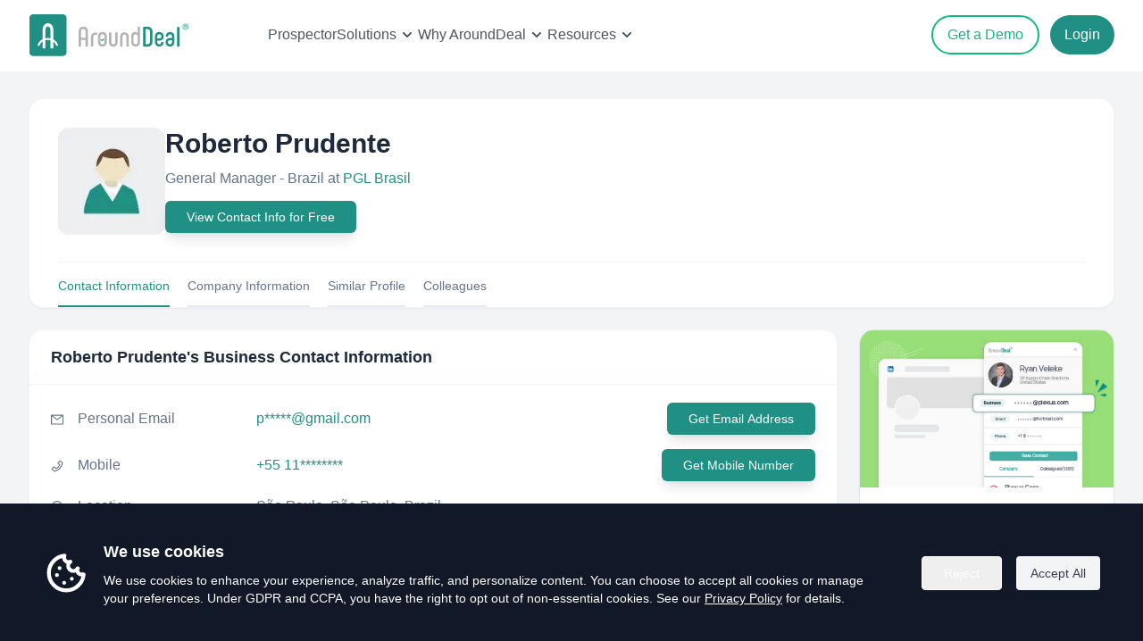

--- FILE ---
content_type: text/html; charset=utf-8
request_url: https://www.arounddeal.com/p/roberto-prudente/p4dkjwtrdi
body_size: 11913
content:
<!DOCTYPE html><html lang="en"><head><meta charSet="utf-8"/><meta name="viewport" content="width=device-width"/><meta name="author" content="AroundDeal"/><meta name="robots" content="INDEX,FOLLOW"/><title>Roberto Prudente Email &amp; Phones | General Manager - Brazil at PGL Brasil | AroundDeal</title><meta name="keywords" content="Roberto Prudente,PGL Brasil,people finder ,people search,email finder,b2b contact database,contact information,find email,AroundDeal,arounddeal"/><meta name="description" content="Get detailed information about Roberto Prudente&#x27;s business profile, including email address, phone number, work history, and more."/><meta property="og:url" content="www.arounddeal.com/p/roberto-prudente/p4dkjwtrdi"/><meta property="og:type" content="website"/><meta property="og:title" content="Roberto Prudente-General Manager - Brazil-PGL Brasil-b2b data-AroundDeal"/><meta property="og:description" content="Get detailed information about Roberto Prudente&#x27;s business profile, including email address, phone number, work history, and more."/><meta property="og:locale" content="en"/><meta property="og:site_name" content="AroundDeal"/><meta property="og:keywords" content="Roberto Prudente,PGL Brasil,people finder ,people search,email finder,b2b contact database,contact information,find email,AroundDeal,arounddeal"/><meta name="twitter:creator" content="@AroundDeal"/><meta name="twitter:site" content="@AroundDeal"/><meta name="twitter:card" content="summary_large_image"/><meta name="twitter:title" content="Roberto Prudente-General Manager - Brazil-PGL Brasil-b2b data-AroundDeal"/><link rel="icon" href="/favicon.ico"/><link rel="preload" href="/img/logo.svg" as="image" fetchPriority="high"/><meta name="next-head-count" content="20"/><link rel="preload" href="/_next/static/css/7eb1206bae6a141d.css" as="style"/><link rel="stylesheet" href="/_next/static/css/7eb1206bae6a141d.css" data-n-g=""/><noscript data-n-css=""></noscript><script defer="" nomodule="" src="/_next/static/chunks/polyfills-c67a75d1b6f99dc8.js"></script><script src="/_next/static/chunks/webpack-cd63a4a97e8c7d55.js" defer=""></script><script src="/_next/static/chunks/framework-6c8598519c693321.js" defer=""></script><script src="/_next/static/chunks/main-49be1390d272c614.js" defer=""></script><script src="/_next/static/chunks/pages/_app-dcf04cfe3f57c21d.js" defer=""></script><script src="/_next/static/chunks/75fc9c18-4321f959804bd28d.js" defer=""></script><script src="/_next/static/chunks/1163-79c92fc3db38ceae.js" defer=""></script><script src="/_next/static/chunks/3061-b351e08cd5dffe67.js" defer=""></script><script src="/_next/static/chunks/2466-ff71d6378202d508.js" defer=""></script><script src="/_next/static/chunks/8946-bfabf38cf880b8de.js" defer=""></script><script src="/_next/static/chunks/6261-e00bccad87966958.js" defer=""></script><script src="/_next/static/chunks/4794-90f876e869cc5b64.js" defer=""></script><script src="/_next/static/chunks/3080-a6344530c3b07dd6.js" defer=""></script><script src="/_next/static/chunks/8243-41f1d1bc601f1107.js" defer=""></script><script src="/_next/static/chunks/8123-5160e3b006fea6fb.js" defer=""></script><script src="/_next/static/chunks/pages/p/%5B...id%5D-7592760b87dcc38d.js" defer=""></script><script src="/_next/static/KDUJmettUK4XiX_K4an_t/_buildManifest.js" defer=""></script><script src="/_next/static/KDUJmettUK4XiX_K4an_t/_ssgManifest.js" defer=""></script></head><body><div id="__next"><div class="css-1xdzzra ant-app"><div class="progress-wrap"></div><main class="min-h-screen bg-slate-50"><div class="bg-white"><header class="ud-header left-0 top-0 z-40 flex w-full items-center absolute bg-transparent"><div class="container mx-4 sm:mx-auto py-2 sm:px-6 lg:px-8 relative"><div class="relative -mx-4 flex items-center justify-between"><div class="w-[200px] sm:w-[250px] max-w-full px-4"><a class="navbar-logo block w-full py-2" href="/"><img alt="logo" fetchPriority="high" width="200" height="51" decoding="async" data-nimg="1" class="header-logo w-full" style="color:transparent" src="/img/logo.svg"/></a></div><div class="flex w-[100px] sm:w-full items-center justify-between px-4"><div><button id="navbarToggler" aria-label="Mobile Menu" class="absolute right-4 top-1/2 block -translate-y-1/2 rounded-lg px-3 py-[6px] ring-primary focus:ring-2 xl:hidden"><span class="relative my-1.5 block h-0.5 w-[24px] transition-all duration-300 bg-gray-500  "></span><span class="relative my-1.5 block h-0.5 w-[24px] transition-all duration-300 bg-gray-500  "></span><span class="relative my-1.5 block h-0.5 w-[24px] transition-all duration-300 bg-gray-500  "></span></button><nav id="navbarCollapse" class="navbar absolute right-0 z-30 w-full xl:w-[250px] rounded border-[.5px] border-body-color/50 bg-white px-6 py-4 duration-300 dark:border-body-color/20 dark:bg-dark-2 xl:visible xl:static xl:w-auto xl:border-none xl:!bg-transparent xl:p-0 xl:opacity-100 invisible top-[120%] opacity-0"><ul class="block lg:ml-8 lg:flex lg:gap-x-8 xl:ml-14 xl:gap-x-12"><div class="hidden xl:flex xl:gap-x-6 2xl:gap-x-8 ml-0 xl:items-center"><a class="text-base text-gray-600 font-medium hover:text-emerald-500" href="/products/prospector">Prospector</a><a class="text-sm font-medium text-gray-600 hover:text-emerald-500"><div class="flex justify-start items-center"><span class="text-base font-medium">Solutions</span><svg class="w-6 h-6" aria-hidden="true" width="24" height="24" fill="none" viewBox="0 0 24 24"><path stroke="currentColor" stroke-linecap="round" stroke-linejoin="round" stroke-width="2" d="m8 10 4 4 4-4"></path></svg></div></a><a class="text-sm font-medium text-gray-600 hover:text-emerald-500"><div class="flex justify-start items-center"><span class="text-base font-medium">Why AroundDeal</span><svg class="w-6 h-6" aria-hidden="true" width="24" height="24" fill="none" viewBox="0 0 24 24"><path stroke="currentColor" stroke-linecap="round" stroke-linejoin="round" stroke-width="2" d="m8 10 4 4 4-4"></path></svg></div></a><a class="text-sm font-medium text-gray-600 hover:text-emerald-500"><div class="flex justify-start items-center"><span class="text-base font-medium">Resources</span><svg class="w-6 h-6" aria-hidden="true" width="24" height="24" fill="none" viewBox="0 0 24 24"><path stroke="currentColor" stroke-linecap="round" stroke-linejoin="round" stroke-width="2" d="m8 10 4 4 4-4"></path></svg></div></a></div></ul></nav></div><div class="hidden items-center justify-end pr-16 xl:flex lg:pr-0"><a target="_blank" rel="noreferrer" class="px-4 py-2 2xl:px-6 2xl:py-2.5 text-base font-medium hover:text-white hover:border-emerald-600 hover:bg-emerald-600 mr-3 rounded-full border border-2 border-emerald-500 text-emerald-500" href="/contact-sales">Get a Demo</a><a target="_blank" rel="noreferrer" id="gtm-top-register" class="px-4 py-2.5 2xl:px-6 2xl:py-3 text-base rounded-full font-medium duration-300 ease-in-out text-white bg-primary hover:text-white hover:bg-teal-700" href="https://portal.arounddeal.com/signin">Login</a></div></div></div><div class="hidden lg:block lg:absolute right-0 top-[90px] mx-4 sm:px-6"></div></div></header></div><section class="w-full mt-[80px] pt-[30px] pb-[60px] bg-gray-100"><div class="mx-auto container max-w-[1400px] px-4 sm:px-6 lg:px-8"><div class="rounded-2xl bg-white border border-slate-100 shadow-sm mb-6"><div class="px-8 pt-8"><div class="flex flex-col sm:flex-row items-start gap-6"><div class="shrink-0"><img alt="seo-people" loading="lazy" width="120" height="120" decoding="async" data-nimg="1" class="rounded-xl" style="color:transparent" srcSet="/_next/image?url=%2Fimg%2Fpages%2Fseo-avatar.png&amp;w=128&amp;q=75 1x, /_next/image?url=%2Fimg%2Fpages%2Fseo-avatar.png&amp;w=256&amp;q=75 2x" src="/_next/image?url=%2Fimg%2Fpages%2Fseo-avatar.png&amp;w=256&amp;q=75"/></div><div class="min-w-0"><h1 class="text-2xl sm:text-3xl font-semibold text-slate-800 leading-tight">Roberto Prudente</h1><p class="mt-2 text-base text-slate-500 leading-relaxed">General Manager - Brazil<!-- --> at <a target="_blank" class="hover:text-primary text-primary hover:underline" href="/c/pgl-brasil/k2owximsky">PGL Brasil</a><a target="_blank" title="PGL Brasil" class="text-indigo-600 hover:text-indigo-700 hover:underline" href="/c/pgl-brasil/k2owximsky"></a></p><div class="my-3"><button class="inline-flex w-full justify-center items-center shadow-lg rounded-md bg-[#219084] text-white hover:text-white hover:bg-[#29a598] px-6 py-2 text-sm sm:w-auto" type="button">View Contact Info for Free</button></div></div></div><div class="flex items-center justify-start text-sm border-t border-gray-100 mt-5 space-x-5"><a class="cursor-pointer pt-4 pb-3 border-b-2 border-[#219084] text-[#219084] text-sm hover:text-[#219084]">Contact Information</a><a class="cursor-pointer pt-4 pb-3 border-b-2 border-gray-200 text-slate-500 text-sm hover:border-[#219084] hover:text-[#219084]">Company Information</a><a class="cursor-pointer pt-4 pb-3 border-b-2 border-gray-200 text-slate-500 text-sm hover:border-[#219084] hover:text-[#219084]">Similar Profile</a><a class="cursor-pointer pt-4 pb-3 border-b-2 border-gray-200 text-slate-500 text-sm hover:border-[#219084] hover:text-[#219084]">Colleagues</a></div></div></div><div class="grid grid-cols-1 gap-6 xl:grid-cols-12"><div class="xl:col-span-9 space-y-6"><div id="contact-information" class="rounded-2xl border border-slate-100 bg-white shadow-sm"><div class="border-b border-slate-100 px-6 py-4"><h2 class="text-lg font-semibold text-slate-800">Roberto Prudente<!-- -->&#x27;s Business Contact Information</h2></div><div class="px-6 py-5 space-y-4"><div class="grid grid-cols-[auto_1fr] gap-x-4 gap-y-1 sm:items-center"><div class="text-slate-500 text-sm mt-[2px]"><span role="img" aria-label="mail" class="anticon anticon-mail"><svg viewBox="64 64 896 896" focusable="false" data-icon="mail" width="1em" height="1em" fill="currentColor" aria-hidden="true"><path d="M928 160H96c-17.7 0-32 14.3-32 32v640c0 17.7 14.3 32 32 32h832c17.7 0 32-14.3 32-32V192c0-17.7-14.3-32-32-32zm-40 110.8V792H136V270.8l-27.6-21.5 39.3-50.5 42.8 33.3h643.1l42.8-33.3 39.3 50.5-27.7 21.5zM833.6 232L512 482 190.4 232l-42.8-33.3-39.3 50.5 27.6 21.5 341.6 265.6a55.99 55.99 0 0068.7 0L888 270.8l27.6-21.5-39.3-50.5-42.7 33.2z"></path></svg></span></div><div class="min-w-0"><div class="flex flex-col sm:flex-row sm:items-center sm:gap-4"><div class="text-base text-slate-500 shrink-0 min-w-[200px]">Personal Email</div><div class="min-w-0 text-base text-slate-500 break-words"><span class="text-primary">p*****@gmail.com</span></div><div class="sm:ml-auto mt-2 sm:mt-0"><button class="shrink-0 inline-flex items-center justify-center rounded-md bg-[#219084] px-6 py-2 text-sm font-medium text-white shadow-lg hover:bg-[#29a598]" type="button">Get Email Address</button></div></div></div></div><div class="grid grid-cols-[auto_1fr] gap-x-4 gap-y-1 sm:items-center"><div class="text-slate-500 text-sm mt-[2px]"><span role="img" aria-label="phone" class="anticon anticon-phone"><svg viewBox="64 64 896 896" focusable="false" data-icon="phone" width="1em" height="1em" fill="currentColor" aria-hidden="true"><path d="M877.1 238.7L770.6 132.3c-13-13-30.4-20.3-48.8-20.3s-35.8 7.2-48.8 20.3L558.3 246.8c-13 13-20.3 30.5-20.3 48.9 0 18.5 7.2 35.8 20.3 48.9l89.6 89.7a405.46 405.46 0 01-86.4 127.3c-36.7 36.9-79.6 66-127.2 86.6l-89.6-89.7c-13-13-30.4-20.3-48.8-20.3a68.2 68.2 0 00-48.8 20.3L132.3 673c-13 13-20.3 30.5-20.3 48.9 0 18.5 7.2 35.8 20.3 48.9l106.4 106.4c22.2 22.2 52.8 34.9 84.2 34.9 6.5 0 12.8-.5 19.2-1.6 132.4-21.8 263.8-92.3 369.9-198.3C818 606 888.4 474.6 910.4 342.1c6.3-37.6-6.3-76.3-33.3-103.4zm-37.6 91.5c-19.5 117.9-82.9 235.5-178.4 331s-213 158.9-330.9 178.4c-14.8 2.5-30-2.5-40.8-13.2L184.9 721.9 295.7 611l119.8 120 .9.9 21.6-8a481.29 481.29 0 00285.7-285.8l8-21.6-120.8-120.7 110.8-110.9 104.5 104.5c10.8 10.8 15.8 26 13.3 40.8z"></path></svg></span></div><div class="min-w-0"><div class="flex flex-col sm:flex-row sm:items-center sm:gap-4"><div class="text-base text-slate-500 shrink-0 min-w-[200px]">Mobile</div><div class="min-w-0 text-base text-slate-500 break-words"><span class="text-primary">+55 11********</span></div><div class="sm:ml-auto mt-2 sm:mt-0"><button class="shrink-0 inline-flex items-center justify-center rounded-md bg-[#219084] px-6 py-2 text-sm font-medium text-white shadow-lg hover:bg-[#29a598]" type="button">Get Mobile Number</button></div></div></div></div><div class="grid grid-cols-[auto_1fr] gap-x-4 gap-y-1 sm:items-center"><div class="text-slate-500 text-sm mt-[2px]"><span role="img" aria-label="environment" class="anticon anticon-environment"><svg viewBox="64 64 896 896" focusable="false" data-icon="environment" width="1em" height="1em" fill="currentColor" aria-hidden="true"><path d="M854.6 289.1a362.49 362.49 0 00-79.9-115.7 370.83 370.83 0 00-118.2-77.8C610.7 76.6 562.1 67 512 67c-50.1 0-98.7 9.6-144.5 28.5-44.3 18.3-84 44.5-118.2 77.8A363.6 363.6 0 00169.4 289c-19.5 45-29.4 92.8-29.4 142 0 70.6 16.9 140.9 50.1 208.7 26.7 54.5 64 107.6 111 158.1 80.3 86.2 164.5 138.9 188.4 153a43.9 43.9 0 0022.4 6.1c7.8 0 15.5-2 22.4-6.1 23.9-14.1 108.1-66.8 188.4-153 47-50.4 84.3-103.6 111-158.1C867.1 572 884 501.8 884 431.1c0-49.2-9.9-97-29.4-142zM512 880.2c-65.9-41.9-300-207.8-300-449.1 0-77.9 31.1-151.1 87.6-206.3C356.3 169.5 431.7 139 512 139s155.7 30.5 212.4 85.9C780.9 280 812 353.2 812 431.1c0 241.3-234.1 407.2-300 449.1zm0-617.2c-97.2 0-176 78.8-176 176s78.8 176 176 176 176-78.8 176-176-78.8-176-176-176zm79.2 255.2A111.6 111.6 0 01512 551c-29.9 0-58-11.7-79.2-32.8A111.6 111.6 0 01400 439c0-29.9 11.7-58 32.8-79.2C454 338.6 482.1 327 512 327c29.9 0 58 11.6 79.2 32.8C612.4 381 624 409.1 624 439c0 29.9-11.6 58-32.8 79.2z"></path></svg></span></div><div class="min-w-0"><div class="flex flex-col sm:flex-row sm:items-center sm:gap-4"><div class="text-base text-slate-500 shrink-0 min-w-[200px]">Location</div><div class="min-w-0 text-base text-slate-500 break-words">São Paulo, São Paulo, Brazil</div></div></div></div><div class="grid grid-cols-[auto_1fr] gap-x-4 gap-y-1 sm:items-center"><div class="text-slate-500 text-sm mt-[2px]"><span role="img" aria-label="linkedin" class="anticon anticon-linkedin"><svg viewBox="64 64 896 896" focusable="false" data-icon="linkedin" width="1em" height="1em" fill="currentColor" aria-hidden="true"><path d="M847.7 112H176.3c-35.5 0-64.3 28.8-64.3 64.3v671.4c0 35.5 28.8 64.3 64.3 64.3h671.4c35.5 0 64.3-28.8 64.3-64.3V176.3c0-35.5-28.8-64.3-64.3-64.3zm0 736c-447.8-.1-671.7-.2-671.7-.3.1-447.8.2-671.7.3-671.7 447.8.1 671.7.2 671.7.3-.1 447.8-.2 671.7-.3 671.7zM230.6 411.9h118.7v381.8H230.6zm59.4-52.2c37.9 0 68.8-30.8 68.8-68.8a68.8 68.8 0 10-137.6 0c-.1 38 30.7 68.8 68.8 68.8zm252.3 245.1c0-49.8 9.5-98 71.2-98 60.8 0 61.7 56.9 61.7 101.2v185.7h118.6V584.3c0-102.8-22.2-181.9-142.3-181.9-57.7 0-96.4 31.7-112.3 61.7h-1.6v-52.2H423.7v381.8h118.6V604.8z"></path></svg></span></div><div class="min-w-0"><div class="flex flex-col sm:flex-row sm:items-center sm:gap-4"><div class="text-base text-slate-500 shrink-0 min-w-[200px]">LinkedIn</div><div class="min-w-0 text-base text-slate-500 break-words"><a target="_blank" class="text-primary hover:underline hover:text-primary" href="https://www.linkedin.com/in/roberto-prudente-1897a4/">https://www.linkedin.com/in/roberto-prudente-1897a4/</a></div></div></div></div></div></div><div id="company-information" class="rounded-2xl border border-slate-100 bg-white shadow-sm"><div class="border-b border-slate-100 px-6 py-4"><h2 class="text-lg font-semibold text-slate-800">Roberto Prudente<!-- -->&#x27;s Current Company Information</h2></div><div class="px-6 py-5 space-y-4"><div class="grid grid-cols-[auto_1fr] gap-x-4 gap-y-1"><div class="text-slate-500 text-sm mt-[2px]"><span role="img" aria-label="home" class="anticon anticon-home"><svg viewBox="64 64 896 896" focusable="false" data-icon="home" width="1em" height="1em" fill="currentColor" aria-hidden="true"><path d="M946.5 505L560.1 118.8l-25.9-25.9a31.5 31.5 0 00-44.4 0L77.5 505a63.9 63.9 0 00-18.8 46c.4 35.2 29.7 63.3 64.9 63.3h42.5V940h691.8V614.3h43.4c17.1 0 33.2-6.7 45.3-18.8a63.6 63.6 0 0018.7-45.3c0-17-6.7-33.1-18.8-45.2zM568 868H456V664h112v204zm217.9-325.7V868H632V640c0-22.1-17.9-40-40-40H432c-22.1 0-40 17.9-40 40v228H238.1V542.3h-96l370-369.7 23.1 23.1L882 542.3h-96.1z"></path></svg></span></div><div class="min-w-0"><div class="flex flex-col sm:flex-row sm:items-center sm:gap-4"><div class="text-base text-slate-500 shrink-0 min-w-[200px]">Company</div><div class="text-base text-slate-500 break-words min-w-0"><a class="text-primary hover:underline hover:text-primary" target="_blank" href="/c/pgl-brasil/k2owximsky">PGL Brasil</a></div></div></div></div><div class="grid grid-cols-[auto_1fr] gap-x-4 gap-y-1"><div class="text-slate-500 text-sm mt-[2px]"><span role="img" aria-label="line-chart" class="anticon anticon-line-chart"><svg viewBox="64 64 896 896" focusable="false" data-icon="line-chart" width="1em" height="1em" fill="currentColor" aria-hidden="true"><path d="M888 792H200V168c0-4.4-3.6-8-8-8h-56c-4.4 0-8 3.6-8 8v688c0 4.4 3.6 8 8 8h752c4.4 0 8-3.6 8-8v-56c0-4.4-3.6-8-8-8zM305.8 637.7c3.1 3.1 8.1 3.1 11.3 0l138.3-137.6L583 628.5c3.1 3.1 8.2 3.1 11.3 0l275.4-275.3c3.1-3.1 3.1-8.2 0-11.3l-39.6-39.6a8.03 8.03 0 00-11.3 0l-230 229.9L461.4 404a8.03 8.03 0 00-11.3 0L266.3 586.7a8.03 8.03 0 000 11.3l39.5 39.7z"></path></svg></span></div><div class="min-w-0"><div class="flex flex-col sm:flex-row sm:items-center sm:gap-4"><div class="text-base text-slate-500 shrink-0 min-w-[200px]">Industry</div><div class="text-base text-slate-500 break-words min-w-0">Transportation, Logistics, Supply Chain and Storage</div></div></div></div><div class="grid grid-cols-[auto_1fr] gap-x-4 gap-y-1"><div class="text-slate-500 text-sm mt-[2px]"><span role="img" aria-label="environment" class="anticon anticon-environment"><svg viewBox="64 64 896 896" focusable="false" data-icon="environment" width="1em" height="1em" fill="currentColor" aria-hidden="true"><path d="M854.6 289.1a362.49 362.49 0 00-79.9-115.7 370.83 370.83 0 00-118.2-77.8C610.7 76.6 562.1 67 512 67c-50.1 0-98.7 9.6-144.5 28.5-44.3 18.3-84 44.5-118.2 77.8A363.6 363.6 0 00169.4 289c-19.5 45-29.4 92.8-29.4 142 0 70.6 16.9 140.9 50.1 208.7 26.7 54.5 64 107.6 111 158.1 80.3 86.2 164.5 138.9 188.4 153a43.9 43.9 0 0022.4 6.1c7.8 0 15.5-2 22.4-6.1 23.9-14.1 108.1-66.8 188.4-153 47-50.4 84.3-103.6 111-158.1C867.1 572 884 501.8 884 431.1c0-49.2-9.9-97-29.4-142zM512 880.2c-65.9-41.9-300-207.8-300-449.1 0-77.9 31.1-151.1 87.6-206.3C356.3 169.5 431.7 139 512 139s155.7 30.5 212.4 85.9C780.9 280 812 353.2 812 431.1c0 241.3-234.1 407.2-300 449.1zm0-617.2c-97.2 0-176 78.8-176 176s78.8 176 176 176 176-78.8 176-176-78.8-176-176-176zm79.2 255.2A111.6 111.6 0 01512 551c-29.9 0-58-11.7-79.2-32.8A111.6 111.6 0 01400 439c0-29.9 11.7-58 32.8-79.2C454 338.6 482.1 327 512 327c29.9 0 58 11.6 79.2 32.8C612.4 381 624 409.1 624 439c0 29.9-11.6 58-32.8 79.2z"></path></svg></span></div><div class="min-w-0"><div class="flex flex-col sm:flex-row sm:items-center sm:gap-4"><div class="text-base text-slate-500 shrink-0 min-w-[200px]">Headquarters</div><div class="text-base text-slate-500 break-words min-w-0">São Paulo, São Paulo, Brazil</div></div></div></div><div class="grid grid-cols-[auto_1fr] gap-x-4 gap-y-1"><div class="text-slate-500 text-sm mt-[2px]"><span role="img" aria-label="global" class="anticon anticon-global"><svg viewBox="64 64 896 896" focusable="false" data-icon="global" width="1em" height="1em" fill="currentColor" aria-hidden="true"><path d="M854.4 800.9c.2-.3.5-.6.7-.9C920.6 722.1 960 621.7 960 512s-39.4-210.1-104.8-288c-.2-.3-.5-.5-.7-.8-1.1-1.3-2.1-2.5-3.2-3.7-.4-.5-.8-.9-1.2-1.4l-4.1-4.7-.1-.1c-1.5-1.7-3.1-3.4-4.6-5.1l-.1-.1c-3.2-3.4-6.4-6.8-9.7-10.1l-.1-.1-4.8-4.8-.3-.3c-1.5-1.5-3-2.9-4.5-4.3-.5-.5-1-1-1.6-1.5-1-1-2-1.9-3-2.8-.3-.3-.7-.6-1-1C736.4 109.2 629.5 64 512 64s-224.4 45.2-304.3 119.2c-.3.3-.7.6-1 1-1 .9-2 1.9-3 2.9-.5.5-1 1-1.6 1.5-1.5 1.4-3 2.9-4.5 4.3l-.3.3-4.8 4.8-.1.1c-3.3 3.3-6.5 6.7-9.7 10.1l-.1.1c-1.6 1.7-3.1 3.4-4.6 5.1l-.1.1c-1.4 1.5-2.8 3.1-4.1 4.7-.4.5-.8.9-1.2 1.4-1.1 1.2-2.1 2.5-3.2 3.7-.2.3-.5.5-.7.8C103.4 301.9 64 402.3 64 512s39.4 210.1 104.8 288c.2.3.5.6.7.9l3.1 3.7c.4.5.8.9 1.2 1.4l4.1 4.7c0 .1.1.1.1.2 1.5 1.7 3 3.4 4.6 5l.1.1c3.2 3.4 6.4 6.8 9.6 10.1l.1.1c1.6 1.6 3.1 3.2 4.7 4.7l.3.3c3.3 3.3 6.7 6.5 10.1 9.6 80.1 74 187 119.2 304.5 119.2s224.4-45.2 304.3-119.2a300 300 0 0010-9.6l.3-.3c1.6-1.6 3.2-3.1 4.7-4.7l.1-.1c3.3-3.3 6.5-6.7 9.6-10.1l.1-.1c1.5-1.7 3.1-3.3 4.6-5 0-.1.1-.1.1-.2 1.4-1.5 2.8-3.1 4.1-4.7.4-.5.8-.9 1.2-1.4a99 99 0 003.3-3.7zm4.1-142.6c-13.8 32.6-32 62.8-54.2 90.2a444.07 444.07 0 00-81.5-55.9c11.6-46.9 18.8-98.4 20.7-152.6H887c-3 40.9-12.6 80.6-28.5 118.3zM887 484H743.5c-1.9-54.2-9.1-105.7-20.7-152.6 29.3-15.6 56.6-34.4 81.5-55.9A373.86 373.86 0 01887 484zM658.3 165.5c39.7 16.8 75.8 40 107.6 69.2a394.72 394.72 0 01-59.4 41.8c-15.7-45-35.8-84.1-59.2-115.4 3.7 1.4 7.4 2.9 11 4.4zm-90.6 700.6c-9.2 7.2-18.4 12.7-27.7 16.4V697a389.1 389.1 0 01115.7 26.2c-8.3 24.6-17.9 47.3-29 67.8-17.4 32.4-37.8 58.3-59 75.1zm59-633.1c11 20.6 20.7 43.3 29 67.8A389.1 389.1 0 01540 327V141.6c9.2 3.7 18.5 9.1 27.7 16.4 21.2 16.7 41.6 42.6 59 75zM540 640.9V540h147.5c-1.6 44.2-7.1 87.1-16.3 127.8l-.3 1.2A445.02 445.02 0 00540 640.9zm0-156.9V383.1c45.8-2.8 89.8-12.5 130.9-28.1l.3 1.2c9.2 40.7 14.7 83.5 16.3 127.8H540zm-56 56v100.9c-45.8 2.8-89.8 12.5-130.9 28.1l-.3-1.2c-9.2-40.7-14.7-83.5-16.3-127.8H484zm-147.5-56c1.6-44.2 7.1-87.1 16.3-127.8l.3-1.2c41.1 15.6 85 25.3 130.9 28.1V484H336.5zM484 697v185.4c-9.2-3.7-18.5-9.1-27.7-16.4-21.2-16.7-41.7-42.7-59.1-75.1-11-20.6-20.7-43.3-29-67.8 37.2-14.6 75.9-23.3 115.8-26.1zm0-370a389.1 389.1 0 01-115.7-26.2c8.3-24.6 17.9-47.3 29-67.8 17.4-32.4 37.8-58.4 59.1-75.1 9.2-7.2 18.4-12.7 27.7-16.4V327zM365.7 165.5c3.7-1.5 7.3-3 11-4.4-23.4 31.3-43.5 70.4-59.2 115.4-21-12-40.9-26-59.4-41.8 31.8-29.2 67.9-52.4 107.6-69.2zM165.5 365.7c13.8-32.6 32-62.8 54.2-90.2 24.9 21.5 52.2 40.3 81.5 55.9-11.6 46.9-18.8 98.4-20.7 152.6H137c3-40.9 12.6-80.6 28.5-118.3zM137 540h143.5c1.9 54.2 9.1 105.7 20.7 152.6a444.07 444.07 0 00-81.5 55.9A373.86 373.86 0 01137 540zm228.7 318.5c-39.7-16.8-75.8-40-107.6-69.2 18.5-15.8 38.4-29.7 59.4-41.8 15.7 45 35.8 84.1 59.2 115.4-3.7-1.4-7.4-2.9-11-4.4zm292.6 0c-3.7 1.5-7.3 3-11 4.4 23.4-31.3 43.5-70.4 59.2-115.4 21 12 40.9 26 59.4 41.8a373.81 373.81 0 01-107.6 69.2z"></path></svg></span></div><div class="min-w-0"><div class="flex flex-col sm:flex-row sm:items-center sm:gap-4"><div class="text-base text-slate-500 shrink-0 min-w-[200px]">Website</div><div class="text-base text-slate-500 break-words min-w-0"><a class="text-primary hover:underline hover:text-primary break-words" href="http://pglbr.com.br" target="_blank" rel="noopener noreferrer">http://pglbr.com.br</a></div></div></div></div><div class="grid grid-cols-[auto_1fr] gap-x-4 gap-y-1"><div class="text-slate-500 text-sm mt-[2px]"><span role="img" aria-label="linkedin" class="anticon anticon-linkedin"><svg viewBox="64 64 896 896" focusable="false" data-icon="linkedin" width="1em" height="1em" fill="currentColor" aria-hidden="true"><path d="M847.7 112H176.3c-35.5 0-64.3 28.8-64.3 64.3v671.4c0 35.5 28.8 64.3 64.3 64.3h671.4c35.5 0 64.3-28.8 64.3-64.3V176.3c0-35.5-28.8-64.3-64.3-64.3zm0 736c-447.8-.1-671.7-.2-671.7-.3.1-447.8.2-671.7.3-671.7 447.8.1 671.7.2 671.7.3-.1 447.8-.2 671.7-.3 671.7zM230.6 411.9h118.7v381.8H230.6zm59.4-52.2c37.9 0 68.8-30.8 68.8-68.8a68.8 68.8 0 10-137.6 0c-.1 38 30.7 68.8 68.8 68.8zm252.3 245.1c0-49.8 9.5-98 71.2-98 60.8 0 61.7 56.9 61.7 101.2v185.7h118.6V584.3c0-102.8-22.2-181.9-142.3-181.9-57.7 0-96.4 31.7-112.3 61.7h-1.6v-52.2H423.7v381.8h118.6V604.8z"></path></svg></span></div><div class="min-w-0"><div class="flex flex-col sm:flex-row sm:items-center sm:gap-4"><div class="text-base text-slate-500 shrink-0 min-w-[200px]">LinkedIn</div><div class="text-base text-slate-500 break-words min-w-0"><a class="text-primary hover:underline hover:text-primary break-words" target="_blank" href="https://www.linkedin.com/company/pgl-brasil/">https://www.linkedin.com/company/pgl-brasil/</a></div></div></div></div><div class="grid grid-cols-[auto_1fr] gap-x-4 gap-y-1"><div class="text-slate-500 text-sm mt-[2px]"><span role="img" aria-label="team" class="anticon anticon-team"><svg viewBox="64 64 896 896" focusable="false" data-icon="team" width="1em" height="1em" fill="currentColor" aria-hidden="true"><path d="M824.2 699.9a301.55 301.55 0 00-86.4-60.4C783.1 602.8 812 546.8 812 484c0-110.8-92.4-201.7-203.2-200-109.1 1.7-197 90.6-197 200 0 62.8 29 118.8 74.2 155.5a300.95 300.95 0 00-86.4 60.4C345 754.6 314 826.8 312 903.8a8 8 0 008 8.2h56c4.3 0 7.9-3.4 8-7.7 1.9-58 25.4-112.3 66.7-153.5A226.62 226.62 0 01612 684c60.9 0 118.2 23.7 161.3 66.8C814.5 792 838 846.3 840 904.3c.1 4.3 3.7 7.7 8 7.7h56a8 8 0 008-8.2c-2-77-33-149.2-87.8-203.9zM612 612c-34.2 0-66.4-13.3-90.5-37.5a126.86 126.86 0 01-37.5-91.8c.3-32.8 13.4-64.5 36.3-88 24-24.6 56.1-38.3 90.4-38.7 33.9-.3 66.8 12.9 91 36.6 24.8 24.3 38.4 56.8 38.4 91.4 0 34.2-13.3 66.3-37.5 90.5A127.3 127.3 0 01612 612zM361.5 510.4c-.9-8.7-1.4-17.5-1.4-26.4 0-15.9 1.5-31.4 4.3-46.5.7-3.6-1.2-7.3-4.5-8.8-13.6-6.1-26.1-14.5-36.9-25.1a127.54 127.54 0 01-38.7-95.4c.9-32.1 13.8-62.6 36.3-85.6 24.7-25.3 57.9-39.1 93.2-38.7 31.9.3 62.7 12.6 86 34.4 7.9 7.4 14.7 15.6 20.4 24.4 2 3.1 5.9 4.4 9.3 3.2 17.6-6.1 36.2-10.4 55.3-12.4 5.6-.6 8.8-6.6 6.3-11.6-32.5-64.3-98.9-108.7-175.7-109.9-110.9-1.7-203.3 89.2-203.3 199.9 0 62.8 28.9 118.8 74.2 155.5-31.8 14.7-61.1 35-86.5 60.4-54.8 54.7-85.8 126.9-87.8 204a8 8 0 008 8.2h56.1c4.3 0 7.9-3.4 8-7.7 1.9-58 25.4-112.3 66.7-153.5 29.4-29.4 65.4-49.8 104.7-59.7 3.9-1 6.5-4.7 6-8.7z"></path></svg></span></div><div class="min-w-0"><div class="flex flex-col sm:flex-row sm:items-center sm:gap-4"><div class="text-base text-slate-500 shrink-0 min-w-[200px]">Headcount</div><div class="text-base text-slate-500 break-words min-w-0"><span>51 - 200</span><button class="ml-2 inline text-primary hover:underline hover:text-primary" type="button">( View All )</button></div></div></div></div></div></div><div id="similar-names" class="rounded-2xl border border-slate-100 bg-white shadow-sm"><div class="border-b border-slate-100 px-6 py-4"><h2 class="text-lg font-semibold text-slate-800">People Named <!-- -->Roberto Prudente</h2></div><div class="px-6 py-4"><div class="space-y-4"><div class="bg-white shadow-sm border border-slate-100 rounded-lg hover:border-slate-200 hover:shadow-md cursor-pointer transition" role="button" tabindex="0"><div class="px-5 py-3"><div class="grid grid-cols-1 gap-2 sm:gap-0 sm:grid-cols-[30%_40%_30%] sm:items-center"><div class="flex items-center min-w-0"><div class="mr-3 shrink-0"><img alt="Roberto Aiello" loading="lazy" width="48" height="48" decoding="async" data-nimg="1" class="rounded-full" style="color:transparent" srcSet="/_next/image?url=%2Fimg%2Fpages%2Fseo-avatar.png&amp;w=48&amp;q=75 1x, /_next/image?url=%2Fimg%2Fpages%2Fseo-avatar.png&amp;w=96&amp;q=75 2x" src="/_next/image?url=%2Fimg%2Fpages%2Fseo-avatar.png&amp;w=96&amp;q=75"/></div><div class="truncate text-slate-500 text-base">Roberto Aiello</div></div><div class="min-w-0 sm:px-3"><div class="truncate text-slate-500 text-base">Associate Manager, Instructional Design</div></div><div class="flex items-center justify-start sm:justify-end gap-4"><div class="inline-flex items-center gap-2 text-sm text-primary hover:text-indigo-700"><span role="img" aria-label="phone" class="anticon anticon-phone"><svg viewBox="64 64 896 896" focusable="false" data-icon="phone" width="1em" height="1em" fill="currentColor" aria-hidden="true"><path d="M877.1 238.7L770.6 132.3c-13-13-30.4-20.3-48.8-20.3s-35.8 7.2-48.8 20.3L558.3 246.8c-13 13-20.3 30.5-20.3 48.9 0 18.5 7.2 35.8 20.3 48.9l89.6 89.7a405.46 405.46 0 01-86.4 127.3c-36.7 36.9-79.6 66-127.2 86.6l-89.6-89.7c-13-13-30.4-20.3-48.8-20.3a68.2 68.2 0 00-48.8 20.3L132.3 673c-13 13-20.3 30.5-20.3 48.9 0 18.5 7.2 35.8 20.3 48.9l106.4 106.4c22.2 22.2 52.8 34.9 84.2 34.9 6.5 0 12.8-.5 19.2-1.6 132.4-21.8 263.8-92.3 369.9-198.3C818 606 888.4 474.6 910.4 342.1c6.3-37.6-6.3-76.3-33.3-103.4zm-37.6 91.5c-19.5 117.9-82.9 235.5-178.4 331s-213 158.9-330.9 178.4c-14.8 2.5-30-2.5-40.8-13.2L184.9 721.9 295.7 611l119.8 120 .9.9 21.6-8a481.29 481.29 0 00285.7-285.8l8-21.6-120.8-120.7 110.8-110.9 104.5 104.5c10.8 10.8 15.8 26 13.3 40.8z"></path></svg></span>Phone</div><div class="inline-flex items-center gap-2 text-sm text-primary hover:text-indigo-700"><span role="img" aria-label="mail" class="anticon anticon-mail"><svg viewBox="64 64 896 896" focusable="false" data-icon="mail" width="1em" height="1em" fill="currentColor" aria-hidden="true"><path d="M928 160H96c-17.7 0-32 14.3-32 32v640c0 17.7 14.3 32 32 32h832c17.7 0 32-14.3 32-32V192c0-17.7-14.3-32-32-32zm-40 110.8V792H136V270.8l-27.6-21.5 39.3-50.5 42.8 33.3h643.1l42.8-33.3 39.3 50.5-27.7 21.5zM833.6 232L512 482 190.4 232l-42.8-33.3-39.3 50.5 27.6 21.5 341.6 265.6a55.99 55.99 0 0068.7 0L888 270.8l27.6-21.5-39.3-50.5-42.7 33.2z"></path></svg></span>Email</div></div></div></div></div><div class="bg-white shadow-sm border border-slate-100 rounded-lg hover:border-slate-200 hover:shadow-md cursor-pointer transition" role="button" tabindex="0"><div class="px-5 py-3"><div class="grid grid-cols-1 gap-2 sm:gap-0 sm:grid-cols-[30%_40%_30%] sm:items-center"><div class="flex items-center min-w-0"><div class="mr-3 shrink-0"><img alt="Roberto Zini" loading="lazy" width="48" height="48" decoding="async" data-nimg="1" class="rounded-full" style="color:transparent" srcSet="/_next/image?url=%2Fimg%2Fpages%2Fseo-avatar.png&amp;w=48&amp;q=75 1x, /_next/image?url=%2Fimg%2Fpages%2Fseo-avatar.png&amp;w=96&amp;q=75 2x" src="/_next/image?url=%2Fimg%2Fpages%2Fseo-avatar.png&amp;w=96&amp;q=75"/></div><div class="truncate text-slate-500 text-base">Roberto Zini</div></div><div class="min-w-0 sm:px-3"><div class="truncate text-slate-500 text-base">Agente Generale</div></div><div class="flex items-center justify-start sm:justify-end gap-4"><div class="inline-flex items-center gap-2 text-sm text-primary hover:text-indigo-700"><span role="img" aria-label="phone" class="anticon anticon-phone"><svg viewBox="64 64 896 896" focusable="false" data-icon="phone" width="1em" height="1em" fill="currentColor" aria-hidden="true"><path d="M877.1 238.7L770.6 132.3c-13-13-30.4-20.3-48.8-20.3s-35.8 7.2-48.8 20.3L558.3 246.8c-13 13-20.3 30.5-20.3 48.9 0 18.5 7.2 35.8 20.3 48.9l89.6 89.7a405.46 405.46 0 01-86.4 127.3c-36.7 36.9-79.6 66-127.2 86.6l-89.6-89.7c-13-13-30.4-20.3-48.8-20.3a68.2 68.2 0 00-48.8 20.3L132.3 673c-13 13-20.3 30.5-20.3 48.9 0 18.5 7.2 35.8 20.3 48.9l106.4 106.4c22.2 22.2 52.8 34.9 84.2 34.9 6.5 0 12.8-.5 19.2-1.6 132.4-21.8 263.8-92.3 369.9-198.3C818 606 888.4 474.6 910.4 342.1c6.3-37.6-6.3-76.3-33.3-103.4zm-37.6 91.5c-19.5 117.9-82.9 235.5-178.4 331s-213 158.9-330.9 178.4c-14.8 2.5-30-2.5-40.8-13.2L184.9 721.9 295.7 611l119.8 120 .9.9 21.6-8a481.29 481.29 0 00285.7-285.8l8-21.6-120.8-120.7 110.8-110.9 104.5 104.5c10.8 10.8 15.8 26 13.3 40.8z"></path></svg></span>Phone</div><div class="inline-flex items-center gap-2 text-sm text-primary hover:text-indigo-700"><span role="img" aria-label="mail" class="anticon anticon-mail"><svg viewBox="64 64 896 896" focusable="false" data-icon="mail" width="1em" height="1em" fill="currentColor" aria-hidden="true"><path d="M928 160H96c-17.7 0-32 14.3-32 32v640c0 17.7 14.3 32 32 32h832c17.7 0 32-14.3 32-32V192c0-17.7-14.3-32-32-32zm-40 110.8V792H136V270.8l-27.6-21.5 39.3-50.5 42.8 33.3h643.1l42.8-33.3 39.3 50.5-27.7 21.5zM833.6 232L512 482 190.4 232l-42.8-33.3-39.3 50.5 27.6 21.5 341.6 265.6a55.99 55.99 0 0068.7 0L888 270.8l27.6-21.5-39.3-50.5-42.7 33.2z"></path></svg></span>Email</div></div></div></div></div><div class="bg-white shadow-sm border border-slate-100 rounded-lg hover:border-slate-200 hover:shadow-md cursor-pointer transition" role="button" tabindex="0"><div class="px-5 py-3"><div class="grid grid-cols-1 gap-2 sm:gap-0 sm:grid-cols-[30%_40%_30%] sm:items-center"><div class="flex items-center min-w-0"><div class="mr-3 shrink-0"><img alt="Roberto Araujo" loading="lazy" width="48" height="48" decoding="async" data-nimg="1" class="rounded-full" style="color:transparent" srcSet="/_next/image?url=%2Fimg%2Fpages%2Fseo-avatar.png&amp;w=48&amp;q=75 1x, /_next/image?url=%2Fimg%2Fpages%2Fseo-avatar.png&amp;w=96&amp;q=75 2x" src="/_next/image?url=%2Fimg%2Fpages%2Fseo-avatar.png&amp;w=96&amp;q=75"/></div><div class="truncate text-slate-500 text-base">Roberto Araujo</div></div><div class="min-w-0 sm:px-3"><div class="truncate text-slate-500 text-base">analista em telecomunicaÃ Ãµes senior</div></div><div class="flex items-center justify-start sm:justify-end gap-4"><div class="inline-flex items-center gap-2 text-sm text-primary hover:text-indigo-700"><span role="img" aria-label="phone" class="anticon anticon-phone"><svg viewBox="64 64 896 896" focusable="false" data-icon="phone" width="1em" height="1em" fill="currentColor" aria-hidden="true"><path d="M877.1 238.7L770.6 132.3c-13-13-30.4-20.3-48.8-20.3s-35.8 7.2-48.8 20.3L558.3 246.8c-13 13-20.3 30.5-20.3 48.9 0 18.5 7.2 35.8 20.3 48.9l89.6 89.7a405.46 405.46 0 01-86.4 127.3c-36.7 36.9-79.6 66-127.2 86.6l-89.6-89.7c-13-13-30.4-20.3-48.8-20.3a68.2 68.2 0 00-48.8 20.3L132.3 673c-13 13-20.3 30.5-20.3 48.9 0 18.5 7.2 35.8 20.3 48.9l106.4 106.4c22.2 22.2 52.8 34.9 84.2 34.9 6.5 0 12.8-.5 19.2-1.6 132.4-21.8 263.8-92.3 369.9-198.3C818 606 888.4 474.6 910.4 342.1c6.3-37.6-6.3-76.3-33.3-103.4zm-37.6 91.5c-19.5 117.9-82.9 235.5-178.4 331s-213 158.9-330.9 178.4c-14.8 2.5-30-2.5-40.8-13.2L184.9 721.9 295.7 611l119.8 120 .9.9 21.6-8a481.29 481.29 0 00285.7-285.8l8-21.6-120.8-120.7 110.8-110.9 104.5 104.5c10.8 10.8 15.8 26 13.3 40.8z"></path></svg></span>Phone</div><div class="inline-flex items-center gap-2 text-sm text-primary hover:text-indigo-700"><span role="img" aria-label="mail" class="anticon anticon-mail"><svg viewBox="64 64 896 896" focusable="false" data-icon="mail" width="1em" height="1em" fill="currentColor" aria-hidden="true"><path d="M928 160H96c-17.7 0-32 14.3-32 32v640c0 17.7 14.3 32 32 32h832c17.7 0 32-14.3 32-32V192c0-17.7-14.3-32-32-32zm-40 110.8V792H136V270.8l-27.6-21.5 39.3-50.5 42.8 33.3h643.1l42.8-33.3 39.3 50.5-27.7 21.5zM833.6 232L512 482 190.4 232l-42.8-33.3-39.3 50.5 27.6 21.5 341.6 265.6a55.99 55.99 0 0068.7 0L888 270.8l27.6-21.5-39.3-50.5-42.7 33.2z"></path></svg></span>Email</div></div></div></div></div><div class="bg-white shadow-sm border border-slate-100 rounded-lg hover:border-slate-200 hover:shadow-md cursor-pointer transition" role="button" tabindex="0"><div class="px-5 py-3"><div class="grid grid-cols-1 gap-2 sm:gap-0 sm:grid-cols-[30%_40%_30%] sm:items-center"><div class="flex items-center min-w-0"><div class="mr-3 shrink-0"><img alt="Roberto Ocaranza" loading="lazy" width="48" height="48" decoding="async" data-nimg="1" class="rounded-full" style="color:transparent" srcSet="/_next/image?url=%2Fimg%2Fpages%2Fseo-avatar.png&amp;w=48&amp;q=75 1x, /_next/image?url=%2Fimg%2Fpages%2Fseo-avatar.png&amp;w=96&amp;q=75 2x" src="/_next/image?url=%2Fimg%2Fpages%2Fseo-avatar.png&amp;w=96&amp;q=75"/></div><div class="truncate text-slate-500 text-base">Roberto Ocaranza</div></div><div class="min-w-0 sm:px-3"><div class="truncate text-slate-500 text-base">Conserje</div></div><div class="flex items-center justify-start sm:justify-end gap-4"><div class="inline-flex items-center gap-2 text-sm text-primary hover:text-indigo-700"><span role="img" aria-label="phone" class="anticon anticon-phone"><svg viewBox="64 64 896 896" focusable="false" data-icon="phone" width="1em" height="1em" fill="currentColor" aria-hidden="true"><path d="M877.1 238.7L770.6 132.3c-13-13-30.4-20.3-48.8-20.3s-35.8 7.2-48.8 20.3L558.3 246.8c-13 13-20.3 30.5-20.3 48.9 0 18.5 7.2 35.8 20.3 48.9l89.6 89.7a405.46 405.46 0 01-86.4 127.3c-36.7 36.9-79.6 66-127.2 86.6l-89.6-89.7c-13-13-30.4-20.3-48.8-20.3a68.2 68.2 0 00-48.8 20.3L132.3 673c-13 13-20.3 30.5-20.3 48.9 0 18.5 7.2 35.8 20.3 48.9l106.4 106.4c22.2 22.2 52.8 34.9 84.2 34.9 6.5 0 12.8-.5 19.2-1.6 132.4-21.8 263.8-92.3 369.9-198.3C818 606 888.4 474.6 910.4 342.1c6.3-37.6-6.3-76.3-33.3-103.4zm-37.6 91.5c-19.5 117.9-82.9 235.5-178.4 331s-213 158.9-330.9 178.4c-14.8 2.5-30-2.5-40.8-13.2L184.9 721.9 295.7 611l119.8 120 .9.9 21.6-8a481.29 481.29 0 00285.7-285.8l8-21.6-120.8-120.7 110.8-110.9 104.5 104.5c10.8 10.8 15.8 26 13.3 40.8z"></path></svg></span>Phone</div><div class="inline-flex items-center gap-2 text-sm text-primary hover:text-indigo-700"><span role="img" aria-label="mail" class="anticon anticon-mail"><svg viewBox="64 64 896 896" focusable="false" data-icon="mail" width="1em" height="1em" fill="currentColor" aria-hidden="true"><path d="M928 160H96c-17.7 0-32 14.3-32 32v640c0 17.7 14.3 32 32 32h832c17.7 0 32-14.3 32-32V192c0-17.7-14.3-32-32-32zm-40 110.8V792H136V270.8l-27.6-21.5 39.3-50.5 42.8 33.3h643.1l42.8-33.3 39.3 50.5-27.7 21.5zM833.6 232L512 482 190.4 232l-42.8-33.3-39.3 50.5 27.6 21.5 341.6 265.6a55.99 55.99 0 0068.7 0L888 270.8l27.6-21.5-39.3-50.5-42.7 33.2z"></path></svg></span>Email</div></div></div></div></div><div class="bg-white shadow-sm border border-slate-100 rounded-lg hover:border-slate-200 hover:shadow-md cursor-pointer transition" role="button" tabindex="0"><div class="px-5 py-3"><div class="grid grid-cols-1 gap-2 sm:gap-0 sm:grid-cols-[30%_40%_30%] sm:items-center"><div class="flex items-center min-w-0"><div class="mr-3 shrink-0"><img alt="Roberto Bruscoli" loading="lazy" width="48" height="48" decoding="async" data-nimg="1" class="rounded-full" style="color:transparent" srcSet="/_next/image?url=%2Fimg%2Fpages%2Fseo-avatar.png&amp;w=48&amp;q=75 1x, /_next/image?url=%2Fimg%2Fpages%2Fseo-avatar.png&amp;w=96&amp;q=75 2x" src="/_next/image?url=%2Fimg%2Fpages%2Fseo-avatar.png&amp;w=96&amp;q=75"/></div><div class="truncate text-slate-500 text-base">Roberto Bruscoli</div></div><div class="min-w-0 sm:px-3"><div class="truncate text-slate-500 text-base">Proprietario</div></div><div class="flex items-center justify-start sm:justify-end gap-4"><div class="inline-flex items-center gap-2 text-sm text-primary hover:text-indigo-700"><span role="img" aria-label="phone" class="anticon anticon-phone"><svg viewBox="64 64 896 896" focusable="false" data-icon="phone" width="1em" height="1em" fill="currentColor" aria-hidden="true"><path d="M877.1 238.7L770.6 132.3c-13-13-30.4-20.3-48.8-20.3s-35.8 7.2-48.8 20.3L558.3 246.8c-13 13-20.3 30.5-20.3 48.9 0 18.5 7.2 35.8 20.3 48.9l89.6 89.7a405.46 405.46 0 01-86.4 127.3c-36.7 36.9-79.6 66-127.2 86.6l-89.6-89.7c-13-13-30.4-20.3-48.8-20.3a68.2 68.2 0 00-48.8 20.3L132.3 673c-13 13-20.3 30.5-20.3 48.9 0 18.5 7.2 35.8 20.3 48.9l106.4 106.4c22.2 22.2 52.8 34.9 84.2 34.9 6.5 0 12.8-.5 19.2-1.6 132.4-21.8 263.8-92.3 369.9-198.3C818 606 888.4 474.6 910.4 342.1c6.3-37.6-6.3-76.3-33.3-103.4zm-37.6 91.5c-19.5 117.9-82.9 235.5-178.4 331s-213 158.9-330.9 178.4c-14.8 2.5-30-2.5-40.8-13.2L184.9 721.9 295.7 611l119.8 120 .9.9 21.6-8a481.29 481.29 0 00285.7-285.8l8-21.6-120.8-120.7 110.8-110.9 104.5 104.5c10.8 10.8 15.8 26 13.3 40.8z"></path></svg></span>Phone</div><div class="inline-flex items-center gap-2 text-sm text-primary hover:text-indigo-700"><span role="img" aria-label="mail" class="anticon anticon-mail"><svg viewBox="64 64 896 896" focusable="false" data-icon="mail" width="1em" height="1em" fill="currentColor" aria-hidden="true"><path d="M928 160H96c-17.7 0-32 14.3-32 32v640c0 17.7 14.3 32 32 32h832c17.7 0 32-14.3 32-32V192c0-17.7-14.3-32-32-32zm-40 110.8V792H136V270.8l-27.6-21.5 39.3-50.5 42.8 33.3h643.1l42.8-33.3 39.3 50.5-27.7 21.5zM833.6 232L512 482 190.4 232l-42.8-33.3-39.3 50.5 27.6 21.5 341.6 265.6a55.99 55.99 0 0068.7 0L888 270.8l27.6-21.5-39.3-50.5-42.7 33.2z"></path></svg></span>Email</div></div></div></div></div></div><div class="mb-3 mt-5 text-center"><button class="inline-flex w-full justify-center items-center shadow-lg rounded-md bg-[#219084] text-white hover:text-white hover:bg-[#29a598] px-6 py-2 text-sm sm:w-auto" type="button">View All Similar Profiles</button></div></div></div><div id="view-colleagues" class="rounded-2xl border border-slate-100 bg-white shadow-sm"><div class="border-b border-slate-100 px-6 py-4"><h2 class="text-lg font-semibold text-slate-800">View <!-- -->Roberto Prudente<!-- -->&#x27;s Colleagues</h2></div><div class="px-6 py-4"><div class="space-y-4"><div class="bg-white shadow-sm border border-slate-100 rounded-lg hover:border-slate-200 hover:shadow-md cursor-pointer transition" role="button" tabindex="0"><div class="px-5 py-3"><div class="grid grid-cols-1 gap-2 sm:gap-0 sm:grid-cols-[30%_40%_30%] sm:items-center"><div class="flex items-center min-w-0"><div class="mr-3 shrink-0"><img alt="Tatiana Barata" loading="lazy" width="48" height="48" decoding="async" data-nimg="1" class="rounded-full" style="color:transparent" srcSet="/_next/image?url=%2Fimg%2Fpages%2Fseo-avatar.png&amp;w=48&amp;q=75 1x, /_next/image?url=%2Fimg%2Fpages%2Fseo-avatar.png&amp;w=96&amp;q=75 2x" src="/_next/image?url=%2Fimg%2Fpages%2Fseo-avatar.png&amp;w=96&amp;q=75"/></div><div class="truncate text-slate-500 text-base">Tatiana Barata</div></div><div class="min-w-0 sm:px-3"><div class="truncate text-slate-500 text-base">gerente de conta de importaÃ Ã o</div></div><div class="flex items-center justify-start sm:justify-end gap-4"><div class="inline-flex items-center gap-2 text-sm text-primary hover:text-indigo-700"><span role="img" aria-label="phone" class="anticon anticon-phone"><svg viewBox="64 64 896 896" focusable="false" data-icon="phone" width="1em" height="1em" fill="currentColor" aria-hidden="true"><path d="M877.1 238.7L770.6 132.3c-13-13-30.4-20.3-48.8-20.3s-35.8 7.2-48.8 20.3L558.3 246.8c-13 13-20.3 30.5-20.3 48.9 0 18.5 7.2 35.8 20.3 48.9l89.6 89.7a405.46 405.46 0 01-86.4 127.3c-36.7 36.9-79.6 66-127.2 86.6l-89.6-89.7c-13-13-30.4-20.3-48.8-20.3a68.2 68.2 0 00-48.8 20.3L132.3 673c-13 13-20.3 30.5-20.3 48.9 0 18.5 7.2 35.8 20.3 48.9l106.4 106.4c22.2 22.2 52.8 34.9 84.2 34.9 6.5 0 12.8-.5 19.2-1.6 132.4-21.8 263.8-92.3 369.9-198.3C818 606 888.4 474.6 910.4 342.1c6.3-37.6-6.3-76.3-33.3-103.4zm-37.6 91.5c-19.5 117.9-82.9 235.5-178.4 331s-213 158.9-330.9 178.4c-14.8 2.5-30-2.5-40.8-13.2L184.9 721.9 295.7 611l119.8 120 .9.9 21.6-8a481.29 481.29 0 00285.7-285.8l8-21.6-120.8-120.7 110.8-110.9 104.5 104.5c10.8 10.8 15.8 26 13.3 40.8z"></path></svg></span>Phone</div><div class="inline-flex items-center gap-2 text-sm text-primary hover:text-indigo-700"><span role="img" aria-label="mail" class="anticon anticon-mail"><svg viewBox="64 64 896 896" focusable="false" data-icon="mail" width="1em" height="1em" fill="currentColor" aria-hidden="true"><path d="M928 160H96c-17.7 0-32 14.3-32 32v640c0 17.7 14.3 32 32 32h832c17.7 0 32-14.3 32-32V192c0-17.7-14.3-32-32-32zm-40 110.8V792H136V270.8l-27.6-21.5 39.3-50.5 42.8 33.3h643.1l42.8-33.3 39.3 50.5-27.7 21.5zM833.6 232L512 482 190.4 232l-42.8-33.3-39.3 50.5 27.6 21.5 341.6 265.6a55.99 55.99 0 0068.7 0L888 270.8l27.6-21.5-39.3-50.5-42.7 33.2z"></path></svg></span>Email</div></div></div></div></div><div class="bg-white shadow-sm border border-slate-100 rounded-lg hover:border-slate-200 hover:shadow-md cursor-pointer transition" role="button" tabindex="0"><div class="px-5 py-3"><div class="grid grid-cols-1 gap-2 sm:gap-0 sm:grid-cols-[30%_40%_30%] sm:items-center"><div class="flex items-center min-w-0"><div class="mr-3 shrink-0"><img alt="Aline Melo" loading="lazy" width="48" height="48" decoding="async" data-nimg="1" class="rounded-full" style="color:transparent" srcSet="/_next/image?url=%2Fimg%2Fpages%2Fseo-avatar.png&amp;w=48&amp;q=75 1x, /_next/image?url=%2Fimg%2Fpages%2Fseo-avatar.png&amp;w=96&amp;q=75 2x" src="/_next/image?url=%2Fimg%2Fpages%2Fseo-avatar.png&amp;w=96&amp;q=75"/></div><div class="truncate text-slate-500 text-base">Aline Melo</div></div><div class="min-w-0 sm:px-3"><div class="truncate text-slate-500 text-base">Especialista de Contas a Pagar e Receber Internacionais</div></div><div class="flex items-center justify-start sm:justify-end gap-4"><div class="inline-flex items-center gap-2 text-sm text-primary hover:text-indigo-700"><span role="img" aria-label="phone" class="anticon anticon-phone"><svg viewBox="64 64 896 896" focusable="false" data-icon="phone" width="1em" height="1em" fill="currentColor" aria-hidden="true"><path d="M877.1 238.7L770.6 132.3c-13-13-30.4-20.3-48.8-20.3s-35.8 7.2-48.8 20.3L558.3 246.8c-13 13-20.3 30.5-20.3 48.9 0 18.5 7.2 35.8 20.3 48.9l89.6 89.7a405.46 405.46 0 01-86.4 127.3c-36.7 36.9-79.6 66-127.2 86.6l-89.6-89.7c-13-13-30.4-20.3-48.8-20.3a68.2 68.2 0 00-48.8 20.3L132.3 673c-13 13-20.3 30.5-20.3 48.9 0 18.5 7.2 35.8 20.3 48.9l106.4 106.4c22.2 22.2 52.8 34.9 84.2 34.9 6.5 0 12.8-.5 19.2-1.6 132.4-21.8 263.8-92.3 369.9-198.3C818 606 888.4 474.6 910.4 342.1c6.3-37.6-6.3-76.3-33.3-103.4zm-37.6 91.5c-19.5 117.9-82.9 235.5-178.4 331s-213 158.9-330.9 178.4c-14.8 2.5-30-2.5-40.8-13.2L184.9 721.9 295.7 611l119.8 120 .9.9 21.6-8a481.29 481.29 0 00285.7-285.8l8-21.6-120.8-120.7 110.8-110.9 104.5 104.5c10.8 10.8 15.8 26 13.3 40.8z"></path></svg></span>Phone</div><div class="inline-flex items-center gap-2 text-sm text-primary hover:text-indigo-700"><span role="img" aria-label="mail" class="anticon anticon-mail"><svg viewBox="64 64 896 896" focusable="false" data-icon="mail" width="1em" height="1em" fill="currentColor" aria-hidden="true"><path d="M928 160H96c-17.7 0-32 14.3-32 32v640c0 17.7 14.3 32 32 32h832c17.7 0 32-14.3 32-32V192c0-17.7-14.3-32-32-32zm-40 110.8V792H136V270.8l-27.6-21.5 39.3-50.5 42.8 33.3h643.1l42.8-33.3 39.3 50.5-27.7 21.5zM833.6 232L512 482 190.4 232l-42.8-33.3-39.3 50.5 27.6 21.5 341.6 265.6a55.99 55.99 0 0068.7 0L888 270.8l27.6-21.5-39.3-50.5-42.7 33.2z"></path></svg></span>Email</div></div></div></div></div><div class="bg-white shadow-sm border border-slate-100 rounded-lg hover:border-slate-200 hover:shadow-md cursor-pointer transition" role="button" tabindex="0"><div class="px-5 py-3"><div class="grid grid-cols-1 gap-2 sm:gap-0 sm:grid-cols-[30%_40%_30%] sm:items-center"><div class="flex items-center min-w-0"><div class="mr-3 shrink-0"><img alt="Andrea Razelli" loading="lazy" width="48" height="48" decoding="async" data-nimg="1" class="rounded-full" style="color:transparent" srcSet="/_next/image?url=%2Fimg%2Fpages%2Fseo-avatar.png&amp;w=48&amp;q=75 1x, /_next/image?url=%2Fimg%2Fpages%2Fseo-avatar.png&amp;w=96&amp;q=75 2x" src="/_next/image?url=%2Fimg%2Fpages%2Fseo-avatar.png&amp;w=96&amp;q=75"/></div><div class="truncate text-slate-500 text-base">Andrea Razelli</div></div><div class="min-w-0 sm:px-3"><div class="truncate text-slate-500 text-base">Account Executive</div></div><div class="flex items-center justify-start sm:justify-end gap-4"><div class="inline-flex items-center gap-2 text-sm text-primary hover:text-indigo-700"><span role="img" aria-label="phone" class="anticon anticon-phone"><svg viewBox="64 64 896 896" focusable="false" data-icon="phone" width="1em" height="1em" fill="currentColor" aria-hidden="true"><path d="M877.1 238.7L770.6 132.3c-13-13-30.4-20.3-48.8-20.3s-35.8 7.2-48.8 20.3L558.3 246.8c-13 13-20.3 30.5-20.3 48.9 0 18.5 7.2 35.8 20.3 48.9l89.6 89.7a405.46 405.46 0 01-86.4 127.3c-36.7 36.9-79.6 66-127.2 86.6l-89.6-89.7c-13-13-30.4-20.3-48.8-20.3a68.2 68.2 0 00-48.8 20.3L132.3 673c-13 13-20.3 30.5-20.3 48.9 0 18.5 7.2 35.8 20.3 48.9l106.4 106.4c22.2 22.2 52.8 34.9 84.2 34.9 6.5 0 12.8-.5 19.2-1.6 132.4-21.8 263.8-92.3 369.9-198.3C818 606 888.4 474.6 910.4 342.1c6.3-37.6-6.3-76.3-33.3-103.4zm-37.6 91.5c-19.5 117.9-82.9 235.5-178.4 331s-213 158.9-330.9 178.4c-14.8 2.5-30-2.5-40.8-13.2L184.9 721.9 295.7 611l119.8 120 .9.9 21.6-8a481.29 481.29 0 00285.7-285.8l8-21.6-120.8-120.7 110.8-110.9 104.5 104.5c10.8 10.8 15.8 26 13.3 40.8z"></path></svg></span>Phone</div><div class="inline-flex items-center gap-2 text-sm text-primary hover:text-indigo-700"><span role="img" aria-label="mail" class="anticon anticon-mail"><svg viewBox="64 64 896 896" focusable="false" data-icon="mail" width="1em" height="1em" fill="currentColor" aria-hidden="true"><path d="M928 160H96c-17.7 0-32 14.3-32 32v640c0 17.7 14.3 32 32 32h832c17.7 0 32-14.3 32-32V192c0-17.7-14.3-32-32-32zm-40 110.8V792H136V270.8l-27.6-21.5 39.3-50.5 42.8 33.3h643.1l42.8-33.3 39.3 50.5-27.7 21.5zM833.6 232L512 482 190.4 232l-42.8-33.3-39.3 50.5 27.6 21.5 341.6 265.6a55.99 55.99 0 0068.7 0L888 270.8l27.6-21.5-39.3-50.5-42.7 33.2z"></path></svg></span>Email</div></div></div></div></div><div class="bg-white shadow-sm border border-slate-100 rounded-lg hover:border-slate-200 hover:shadow-md cursor-pointer transition" role="button" tabindex="0"><div class="px-5 py-3"><div class="grid grid-cols-1 gap-2 sm:gap-0 sm:grid-cols-[30%_40%_30%] sm:items-center"><div class="flex items-center min-w-0"><div class="mr-3 shrink-0"><img alt="Carla Couso" loading="lazy" width="48" height="48" decoding="async" data-nimg="1" class="rounded-full" style="color:transparent" srcSet="/_next/image?url=%2Fimg%2Fpages%2Fseo-avatar.png&amp;w=48&amp;q=75 1x, /_next/image?url=%2Fimg%2Fpages%2Fseo-avatar.png&amp;w=96&amp;q=75 2x" src="/_next/image?url=%2Fimg%2Fpages%2Fseo-avatar.png&amp;w=96&amp;q=75"/></div><div class="truncate text-slate-500 text-base">Carla Couso</div></div><div class="min-w-0 sm:px-3"><div class="truncate text-slate-500 text-base">Analista de Comércio Exterior</div></div><div class="flex items-center justify-start sm:justify-end gap-4"><div class="inline-flex items-center gap-2 text-sm text-primary hover:text-indigo-700"><span role="img" aria-label="phone" class="anticon anticon-phone"><svg viewBox="64 64 896 896" focusable="false" data-icon="phone" width="1em" height="1em" fill="currentColor" aria-hidden="true"><path d="M877.1 238.7L770.6 132.3c-13-13-30.4-20.3-48.8-20.3s-35.8 7.2-48.8 20.3L558.3 246.8c-13 13-20.3 30.5-20.3 48.9 0 18.5 7.2 35.8 20.3 48.9l89.6 89.7a405.46 405.46 0 01-86.4 127.3c-36.7 36.9-79.6 66-127.2 86.6l-89.6-89.7c-13-13-30.4-20.3-48.8-20.3a68.2 68.2 0 00-48.8 20.3L132.3 673c-13 13-20.3 30.5-20.3 48.9 0 18.5 7.2 35.8 20.3 48.9l106.4 106.4c22.2 22.2 52.8 34.9 84.2 34.9 6.5 0 12.8-.5 19.2-1.6 132.4-21.8 263.8-92.3 369.9-198.3C818 606 888.4 474.6 910.4 342.1c6.3-37.6-6.3-76.3-33.3-103.4zm-37.6 91.5c-19.5 117.9-82.9 235.5-178.4 331s-213 158.9-330.9 178.4c-14.8 2.5-30-2.5-40.8-13.2L184.9 721.9 295.7 611l119.8 120 .9.9 21.6-8a481.29 481.29 0 00285.7-285.8l8-21.6-120.8-120.7 110.8-110.9 104.5 104.5c10.8 10.8 15.8 26 13.3 40.8z"></path></svg></span>Phone</div><div class="inline-flex items-center gap-2 text-sm text-primary hover:text-indigo-700"><span role="img" aria-label="mail" class="anticon anticon-mail"><svg viewBox="64 64 896 896" focusable="false" data-icon="mail" width="1em" height="1em" fill="currentColor" aria-hidden="true"><path d="M928 160H96c-17.7 0-32 14.3-32 32v640c0 17.7 14.3 32 32 32h832c17.7 0 32-14.3 32-32V192c0-17.7-14.3-32-32-32zm-40 110.8V792H136V270.8l-27.6-21.5 39.3-50.5 42.8 33.3h643.1l42.8-33.3 39.3 50.5-27.7 21.5zM833.6 232L512 482 190.4 232l-42.8-33.3-39.3 50.5 27.6 21.5 341.6 265.6a55.99 55.99 0 0068.7 0L888 270.8l27.6-21.5-39.3-50.5-42.7 33.2z"></path></svg></span>Email</div></div></div></div></div><div class="bg-white shadow-sm border border-slate-100 rounded-lg hover:border-slate-200 hover:shadow-md cursor-pointer transition" role="button" tabindex="0"><div class="px-5 py-3"><div class="grid grid-cols-1 gap-2 sm:gap-0 sm:grid-cols-[30%_40%_30%] sm:items-center"><div class="flex items-center min-w-0"><div class="mr-3 shrink-0"><img alt="Lísia Rossi" loading="lazy" width="48" height="48" decoding="async" data-nimg="1" class="rounded-full" style="color:transparent" srcSet="/_next/image?url=%2Fimg%2Fpages%2Fseo-avatar.png&amp;w=48&amp;q=75 1x, /_next/image?url=%2Fimg%2Fpages%2Fseo-avatar.png&amp;w=96&amp;q=75 2x" src="/_next/image?url=%2Fimg%2Fpages%2Fseo-avatar.png&amp;w=96&amp;q=75"/></div><div class="truncate text-slate-500 text-base">Lísia Rossi</div></div><div class="min-w-0 sm:px-3"><div class="truncate text-slate-500 text-base">Gerente  Financeira</div></div><div class="flex items-center justify-start sm:justify-end gap-4"><div class="inline-flex items-center gap-2 text-sm text-primary hover:text-indigo-700"><span role="img" aria-label="phone" class="anticon anticon-phone"><svg viewBox="64 64 896 896" focusable="false" data-icon="phone" width="1em" height="1em" fill="currentColor" aria-hidden="true"><path d="M877.1 238.7L770.6 132.3c-13-13-30.4-20.3-48.8-20.3s-35.8 7.2-48.8 20.3L558.3 246.8c-13 13-20.3 30.5-20.3 48.9 0 18.5 7.2 35.8 20.3 48.9l89.6 89.7a405.46 405.46 0 01-86.4 127.3c-36.7 36.9-79.6 66-127.2 86.6l-89.6-89.7c-13-13-30.4-20.3-48.8-20.3a68.2 68.2 0 00-48.8 20.3L132.3 673c-13 13-20.3 30.5-20.3 48.9 0 18.5 7.2 35.8 20.3 48.9l106.4 106.4c22.2 22.2 52.8 34.9 84.2 34.9 6.5 0 12.8-.5 19.2-1.6 132.4-21.8 263.8-92.3 369.9-198.3C818 606 888.4 474.6 910.4 342.1c6.3-37.6-6.3-76.3-33.3-103.4zm-37.6 91.5c-19.5 117.9-82.9 235.5-178.4 331s-213 158.9-330.9 178.4c-14.8 2.5-30-2.5-40.8-13.2L184.9 721.9 295.7 611l119.8 120 .9.9 21.6-8a481.29 481.29 0 00285.7-285.8l8-21.6-120.8-120.7 110.8-110.9 104.5 104.5c10.8 10.8 15.8 26 13.3 40.8z"></path></svg></span>Phone</div><div class="inline-flex items-center gap-2 text-sm text-primary hover:text-indigo-700"><span role="img" aria-label="mail" class="anticon anticon-mail"><svg viewBox="64 64 896 896" focusable="false" data-icon="mail" width="1em" height="1em" fill="currentColor" aria-hidden="true"><path d="M928 160H96c-17.7 0-32 14.3-32 32v640c0 17.7 14.3 32 32 32h832c17.7 0 32-14.3 32-32V192c0-17.7-14.3-32-32-32zm-40 110.8V792H136V270.8l-27.6-21.5 39.3-50.5 42.8 33.3h643.1l42.8-33.3 39.3 50.5-27.7 21.5zM833.6 232L512 482 190.4 232l-42.8-33.3-39.3 50.5 27.6 21.5 341.6 265.6a55.99 55.99 0 0068.7 0L888 270.8l27.6-21.5-39.3-50.5-42.7 33.2z"></path></svg></span>Email</div></div></div></div></div><div class="bg-white shadow-sm border border-slate-100 rounded-lg hover:border-slate-200 hover:shadow-md cursor-pointer transition" role="button" tabindex="0"><div class="px-5 py-3"><div class="grid grid-cols-1 gap-2 sm:gap-0 sm:grid-cols-[30%_40%_30%] sm:items-center"><div class="flex items-center min-w-0"><div class="mr-3 shrink-0"><img alt="Benilton Paes" loading="lazy" width="48" height="48" decoding="async" data-nimg="1" class="rounded-full" style="color:transparent" srcSet="/_next/image?url=%2Fimg%2Fpages%2Fseo-avatar.png&amp;w=48&amp;q=75 1x, /_next/image?url=%2Fimg%2Fpages%2Fseo-avatar.png&amp;w=96&amp;q=75 2x" src="/_next/image?url=%2Fimg%2Fpages%2Fseo-avatar.png&amp;w=96&amp;q=75"/></div><div class="truncate text-slate-500 text-base">Benilton Paes</div></div><div class="min-w-0 sm:px-3"><div class="truncate text-slate-500 text-base">analista de exportaÃ Ã o</div></div><div class="flex items-center justify-start sm:justify-end gap-4"><div class="inline-flex items-center gap-2 text-sm text-primary hover:text-indigo-700"><span role="img" aria-label="phone" class="anticon anticon-phone"><svg viewBox="64 64 896 896" focusable="false" data-icon="phone" width="1em" height="1em" fill="currentColor" aria-hidden="true"><path d="M877.1 238.7L770.6 132.3c-13-13-30.4-20.3-48.8-20.3s-35.8 7.2-48.8 20.3L558.3 246.8c-13 13-20.3 30.5-20.3 48.9 0 18.5 7.2 35.8 20.3 48.9l89.6 89.7a405.46 405.46 0 01-86.4 127.3c-36.7 36.9-79.6 66-127.2 86.6l-89.6-89.7c-13-13-30.4-20.3-48.8-20.3a68.2 68.2 0 00-48.8 20.3L132.3 673c-13 13-20.3 30.5-20.3 48.9 0 18.5 7.2 35.8 20.3 48.9l106.4 106.4c22.2 22.2 52.8 34.9 84.2 34.9 6.5 0 12.8-.5 19.2-1.6 132.4-21.8 263.8-92.3 369.9-198.3C818 606 888.4 474.6 910.4 342.1c6.3-37.6-6.3-76.3-33.3-103.4zm-37.6 91.5c-19.5 117.9-82.9 235.5-178.4 331s-213 158.9-330.9 178.4c-14.8 2.5-30-2.5-40.8-13.2L184.9 721.9 295.7 611l119.8 120 .9.9 21.6-8a481.29 481.29 0 00285.7-285.8l8-21.6-120.8-120.7 110.8-110.9 104.5 104.5c10.8 10.8 15.8 26 13.3 40.8z"></path></svg></span>Phone</div><div class="inline-flex items-center gap-2 text-sm text-primary hover:text-indigo-700"><span role="img" aria-label="mail" class="anticon anticon-mail"><svg viewBox="64 64 896 896" focusable="false" data-icon="mail" width="1em" height="1em" fill="currentColor" aria-hidden="true"><path d="M928 160H96c-17.7 0-32 14.3-32 32v640c0 17.7 14.3 32 32 32h832c17.7 0 32-14.3 32-32V192c0-17.7-14.3-32-32-32zm-40 110.8V792H136V270.8l-27.6-21.5 39.3-50.5 42.8 33.3h643.1l42.8-33.3 39.3 50.5-27.7 21.5zM833.6 232L512 482 190.4 232l-42.8-33.3-39.3 50.5 27.6 21.5 341.6 265.6a55.99 55.99 0 0068.7 0L888 270.8l27.6-21.5-39.3-50.5-42.7 33.2z"></path></svg></span>Email</div></div></div></div></div><div class="bg-white shadow-sm border border-slate-100 rounded-lg hover:border-slate-200 hover:shadow-md cursor-pointer transition" role="button" tabindex="0"><div class="px-5 py-3"><div class="grid grid-cols-1 gap-2 sm:gap-0 sm:grid-cols-[30%_40%_30%] sm:items-center"><div class="flex items-center min-w-0"><div class="mr-3 shrink-0"><img alt="Viviane Santos" loading="lazy" width="48" height="48" decoding="async" data-nimg="1" class="rounded-full" style="color:transparent" srcSet="/_next/image?url=%2Fimg%2Fpages%2Fseo-avatar.png&amp;w=48&amp;q=75 1x, /_next/image?url=%2Fimg%2Fpages%2Fseo-avatar.png&amp;w=96&amp;q=75 2x" src="/_next/image?url=%2Fimg%2Fpages%2Fseo-avatar.png&amp;w=96&amp;q=75"/></div><div class="truncate text-slate-500 text-base">Viviane Santos</div></div><div class="min-w-0 sm:px-3"><div class="truncate text-slate-500 text-base">assistente de importaÃ Ã o</div></div><div class="flex items-center justify-start sm:justify-end gap-4"><div class="inline-flex items-center gap-2 text-sm text-primary hover:text-indigo-700"><span role="img" aria-label="phone" class="anticon anticon-phone"><svg viewBox="64 64 896 896" focusable="false" data-icon="phone" width="1em" height="1em" fill="currentColor" aria-hidden="true"><path d="M877.1 238.7L770.6 132.3c-13-13-30.4-20.3-48.8-20.3s-35.8 7.2-48.8 20.3L558.3 246.8c-13 13-20.3 30.5-20.3 48.9 0 18.5 7.2 35.8 20.3 48.9l89.6 89.7a405.46 405.46 0 01-86.4 127.3c-36.7 36.9-79.6 66-127.2 86.6l-89.6-89.7c-13-13-30.4-20.3-48.8-20.3a68.2 68.2 0 00-48.8 20.3L132.3 673c-13 13-20.3 30.5-20.3 48.9 0 18.5 7.2 35.8 20.3 48.9l106.4 106.4c22.2 22.2 52.8 34.9 84.2 34.9 6.5 0 12.8-.5 19.2-1.6 132.4-21.8 263.8-92.3 369.9-198.3C818 606 888.4 474.6 910.4 342.1c6.3-37.6-6.3-76.3-33.3-103.4zm-37.6 91.5c-19.5 117.9-82.9 235.5-178.4 331s-213 158.9-330.9 178.4c-14.8 2.5-30-2.5-40.8-13.2L184.9 721.9 295.7 611l119.8 120 .9.9 21.6-8a481.29 481.29 0 00285.7-285.8l8-21.6-120.8-120.7 110.8-110.9 104.5 104.5c10.8 10.8 15.8 26 13.3 40.8z"></path></svg></span>Phone</div><div class="inline-flex items-center gap-2 text-sm text-primary hover:text-indigo-700"><span role="img" aria-label="mail" class="anticon anticon-mail"><svg viewBox="64 64 896 896" focusable="false" data-icon="mail" width="1em" height="1em" fill="currentColor" aria-hidden="true"><path d="M928 160H96c-17.7 0-32 14.3-32 32v640c0 17.7 14.3 32 32 32h832c17.7 0 32-14.3 32-32V192c0-17.7-14.3-32-32-32zm-40 110.8V792H136V270.8l-27.6-21.5 39.3-50.5 42.8 33.3h643.1l42.8-33.3 39.3 50.5-27.7 21.5zM833.6 232L512 482 190.4 232l-42.8-33.3-39.3 50.5 27.6 21.5 341.6 265.6a55.99 55.99 0 0068.7 0L888 270.8l27.6-21.5-39.3-50.5-42.7 33.2z"></path></svg></span>Email</div></div></div></div></div><div class="bg-white shadow-sm border border-slate-100 rounded-lg hover:border-slate-200 hover:shadow-md cursor-pointer transition" role="button" tabindex="0"><div class="px-5 py-3"><div class="grid grid-cols-1 gap-2 sm:gap-0 sm:grid-cols-[30%_40%_30%] sm:items-center"><div class="flex items-center min-w-0"><div class="mr-3 shrink-0"><img alt="Edivaldo da Silva" loading="lazy" width="48" height="48" decoding="async" data-nimg="1" class="rounded-full" style="color:transparent" srcSet="/_next/image?url=%2Fimg%2Fpages%2Fseo-avatar.png&amp;w=48&amp;q=75 1x, /_next/image?url=%2Fimg%2Fpages%2Fseo-avatar.png&amp;w=96&amp;q=75 2x" src="/_next/image?url=%2Fimg%2Fpages%2Fseo-avatar.png&amp;w=96&amp;q=75"/></div><div class="truncate text-slate-500 text-base">Edivaldo da Silva</div></div><div class="min-w-0 sm:px-3"><div class="truncate text-slate-500 text-base">aux de exportaÃ Ã o aÃ rea</div></div><div class="flex items-center justify-start sm:justify-end gap-4"><div class="inline-flex items-center gap-2 text-sm text-primary hover:text-indigo-700"><span role="img" aria-label="phone" class="anticon anticon-phone"><svg viewBox="64 64 896 896" focusable="false" data-icon="phone" width="1em" height="1em" fill="currentColor" aria-hidden="true"><path d="M877.1 238.7L770.6 132.3c-13-13-30.4-20.3-48.8-20.3s-35.8 7.2-48.8 20.3L558.3 246.8c-13 13-20.3 30.5-20.3 48.9 0 18.5 7.2 35.8 20.3 48.9l89.6 89.7a405.46 405.46 0 01-86.4 127.3c-36.7 36.9-79.6 66-127.2 86.6l-89.6-89.7c-13-13-30.4-20.3-48.8-20.3a68.2 68.2 0 00-48.8 20.3L132.3 673c-13 13-20.3 30.5-20.3 48.9 0 18.5 7.2 35.8 20.3 48.9l106.4 106.4c22.2 22.2 52.8 34.9 84.2 34.9 6.5 0 12.8-.5 19.2-1.6 132.4-21.8 263.8-92.3 369.9-198.3C818 606 888.4 474.6 910.4 342.1c6.3-37.6-6.3-76.3-33.3-103.4zm-37.6 91.5c-19.5 117.9-82.9 235.5-178.4 331s-213 158.9-330.9 178.4c-14.8 2.5-30-2.5-40.8-13.2L184.9 721.9 295.7 611l119.8 120 .9.9 21.6-8a481.29 481.29 0 00285.7-285.8l8-21.6-120.8-120.7 110.8-110.9 104.5 104.5c10.8 10.8 15.8 26 13.3 40.8z"></path></svg></span>Phone</div><div class="inline-flex items-center gap-2 text-sm text-primary hover:text-indigo-700"><span role="img" aria-label="mail" class="anticon anticon-mail"><svg viewBox="64 64 896 896" focusable="false" data-icon="mail" width="1em" height="1em" fill="currentColor" aria-hidden="true"><path d="M928 160H96c-17.7 0-32 14.3-32 32v640c0 17.7 14.3 32 32 32h832c17.7 0 32-14.3 32-32V192c0-17.7-14.3-32-32-32zm-40 110.8V792H136V270.8l-27.6-21.5 39.3-50.5 42.8 33.3h643.1l42.8-33.3 39.3 50.5-27.7 21.5zM833.6 232L512 482 190.4 232l-42.8-33.3-39.3 50.5 27.6 21.5 341.6 265.6a55.99 55.99 0 0068.7 0L888 270.8l27.6-21.5-39.3-50.5-42.7 33.2z"></path></svg></span>Email</div></div></div></div></div><div class="bg-white shadow-sm border border-slate-100 rounded-lg hover:border-slate-200 hover:shadow-md cursor-pointer transition" role="button" tabindex="0"><div class="px-5 py-3"><div class="grid grid-cols-1 gap-2 sm:gap-0 sm:grid-cols-[30%_40%_30%] sm:items-center"><div class="flex items-center min-w-0"><div class="mr-3 shrink-0"><img alt="Jacques Spann" loading="lazy" width="48" height="48" decoding="async" data-nimg="1" class="rounded-full" style="color:transparent" srcSet="/_next/image?url=%2Fimg%2Fpages%2Fseo-avatar.png&amp;w=48&amp;q=75 1x, /_next/image?url=%2Fimg%2Fpages%2Fseo-avatar.png&amp;w=96&amp;q=75 2x" src="/_next/image?url=%2Fimg%2Fpages%2Fseo-avatar.png&amp;w=96&amp;q=75"/></div><div class="truncate text-slate-500 text-base">Jacques Spann</div></div><div class="min-w-0 sm:px-3"><div class="truncate text-slate-500 text-base">Consultor Logistico</div></div><div class="flex items-center justify-start sm:justify-end gap-4"><div class="inline-flex items-center gap-2 text-sm text-primary hover:text-indigo-700"><span role="img" aria-label="phone" class="anticon anticon-phone"><svg viewBox="64 64 896 896" focusable="false" data-icon="phone" width="1em" height="1em" fill="currentColor" aria-hidden="true"><path d="M877.1 238.7L770.6 132.3c-13-13-30.4-20.3-48.8-20.3s-35.8 7.2-48.8 20.3L558.3 246.8c-13 13-20.3 30.5-20.3 48.9 0 18.5 7.2 35.8 20.3 48.9l89.6 89.7a405.46 405.46 0 01-86.4 127.3c-36.7 36.9-79.6 66-127.2 86.6l-89.6-89.7c-13-13-30.4-20.3-48.8-20.3a68.2 68.2 0 00-48.8 20.3L132.3 673c-13 13-20.3 30.5-20.3 48.9 0 18.5 7.2 35.8 20.3 48.9l106.4 106.4c22.2 22.2 52.8 34.9 84.2 34.9 6.5 0 12.8-.5 19.2-1.6 132.4-21.8 263.8-92.3 369.9-198.3C818 606 888.4 474.6 910.4 342.1c6.3-37.6-6.3-76.3-33.3-103.4zm-37.6 91.5c-19.5 117.9-82.9 235.5-178.4 331s-213 158.9-330.9 178.4c-14.8 2.5-30-2.5-40.8-13.2L184.9 721.9 295.7 611l119.8 120 .9.9 21.6-8a481.29 481.29 0 00285.7-285.8l8-21.6-120.8-120.7 110.8-110.9 104.5 104.5c10.8 10.8 15.8 26 13.3 40.8z"></path></svg></span>Phone</div><div class="inline-flex items-center gap-2 text-sm text-primary hover:text-indigo-700"><span role="img" aria-label="mail" class="anticon anticon-mail"><svg viewBox="64 64 896 896" focusable="false" data-icon="mail" width="1em" height="1em" fill="currentColor" aria-hidden="true"><path d="M928 160H96c-17.7 0-32 14.3-32 32v640c0 17.7 14.3 32 32 32h832c17.7 0 32-14.3 32-32V192c0-17.7-14.3-32-32-32zm-40 110.8V792H136V270.8l-27.6-21.5 39.3-50.5 42.8 33.3h643.1l42.8-33.3 39.3 50.5-27.7 21.5zM833.6 232L512 482 190.4 232l-42.8-33.3-39.3 50.5 27.6 21.5 341.6 265.6a55.99 55.99 0 0068.7 0L888 270.8l27.6-21.5-39.3-50.5-42.7 33.2z"></path></svg></span>Email</div></div></div></div></div><div class="bg-white shadow-sm border border-slate-100 rounded-lg hover:border-slate-200 hover:shadow-md cursor-pointer transition" role="button" tabindex="0"><div class="px-5 py-3"><div class="grid grid-cols-1 gap-2 sm:gap-0 sm:grid-cols-[30%_40%_30%] sm:items-center"><div class="flex items-center min-w-0"><div class="mr-3 shrink-0"><img alt="Andre da Mata" loading="lazy" width="48" height="48" decoding="async" data-nimg="1" class="rounded-full" style="color:transparent" srcSet="/_next/image?url=%2Fimg%2Fpages%2Fseo-avatar.png&amp;w=48&amp;q=75 1x, /_next/image?url=%2Fimg%2Fpages%2Fseo-avatar.png&amp;w=96&amp;q=75 2x" src="/_next/image?url=%2Fimg%2Fpages%2Fseo-avatar.png&amp;w=96&amp;q=75"/></div><div class="truncate text-slate-500 text-base">Andre da Mata</div></div><div class="min-w-0 sm:px-3"><div class="truncate text-slate-500 text-base">Managing Partner</div></div><div class="flex items-center justify-start sm:justify-end gap-4"><div class="inline-flex items-center gap-2 text-sm text-primary hover:text-indigo-700"><span role="img" aria-label="phone" class="anticon anticon-phone"><svg viewBox="64 64 896 896" focusable="false" data-icon="phone" width="1em" height="1em" fill="currentColor" aria-hidden="true"><path d="M877.1 238.7L770.6 132.3c-13-13-30.4-20.3-48.8-20.3s-35.8 7.2-48.8 20.3L558.3 246.8c-13 13-20.3 30.5-20.3 48.9 0 18.5 7.2 35.8 20.3 48.9l89.6 89.7a405.46 405.46 0 01-86.4 127.3c-36.7 36.9-79.6 66-127.2 86.6l-89.6-89.7c-13-13-30.4-20.3-48.8-20.3a68.2 68.2 0 00-48.8 20.3L132.3 673c-13 13-20.3 30.5-20.3 48.9 0 18.5 7.2 35.8 20.3 48.9l106.4 106.4c22.2 22.2 52.8 34.9 84.2 34.9 6.5 0 12.8-.5 19.2-1.6 132.4-21.8 263.8-92.3 369.9-198.3C818 606 888.4 474.6 910.4 342.1c6.3-37.6-6.3-76.3-33.3-103.4zm-37.6 91.5c-19.5 117.9-82.9 235.5-178.4 331s-213 158.9-330.9 178.4c-14.8 2.5-30-2.5-40.8-13.2L184.9 721.9 295.7 611l119.8 120 .9.9 21.6-8a481.29 481.29 0 00285.7-285.8l8-21.6-120.8-120.7 110.8-110.9 104.5 104.5c10.8 10.8 15.8 26 13.3 40.8z"></path></svg></span>Phone</div><div class="inline-flex items-center gap-2 text-sm text-primary hover:text-indigo-700"><span role="img" aria-label="mail" class="anticon anticon-mail"><svg viewBox="64 64 896 896" focusable="false" data-icon="mail" width="1em" height="1em" fill="currentColor" aria-hidden="true"><path d="M928 160H96c-17.7 0-32 14.3-32 32v640c0 17.7 14.3 32 32 32h832c17.7 0 32-14.3 32-32V192c0-17.7-14.3-32-32-32zm-40 110.8V792H136V270.8l-27.6-21.5 39.3-50.5 42.8 33.3h643.1l42.8-33.3 39.3 50.5-27.7 21.5zM833.6 232L512 482 190.4 232l-42.8-33.3-39.3 50.5 27.6 21.5 341.6 265.6a55.99 55.99 0 0068.7 0L888 270.8l27.6-21.5-39.3-50.5-42.7 33.2z"></path></svg></span>Email</div></div></div></div></div></div><div class="mb-3 mt-5 text-center"><button class="inline-flex w-full justify-center items-center shadow-lg rounded-md bg-[#219084] text-white hover:text-white hover:bg-[#29a598] px-6 py-2 text-sm sm:w-auto" type="button">View All Colleagues</button></div></div></div><div class="rounded-2xl border border-slate-100 bg-white shadow-sm"><div class="border-b border-slate-100 px-6 py-4"><h2 class="text-lg font-bold text-slate-900">Frequently Asked Questions Regarding <!-- -->Roberto Prudente</h2></div><div class="px-6 py-4 space-y-4"><div class="rounded-xl bg-white p-4 border border-slate-200 border-l-4 border-l-emerald-500"><h5 class="font-semibold text-slate-800">What company does <!-- -->Roberto Prudente<!-- --> work for?</h5><p class="mt-1 text-sm text-slate-500">Roberto Prudente<!-- --> works for <!-- -->PGL Brasil</p></div><div class="rounded-xl bg-white p-4 border border-slate-200 border-l-4 border-l-emerald-500"><h5 class="font-semibold text-slate-800">What is <!-- -->Roberto Prudente<!-- -->&#x27;s role in <!-- -->PGL Brasil<!-- -->?</h5><p class="mt-1 text-sm text-slate-500">Roberto Prudente<!-- -->&#x27;s role in <!-- -->PGL Brasil<!-- --> is <!-- -->General Manager - Brazil</p></div><div class="rounded-xl bg-white p-4 border border-slate-200 border-l-4 border-l-emerald-500"><h5 class="font-semibold text-slate-800">What is <!-- -->Roberto Prudente<!-- -->&#x27;s personal email address?</h5><p class="mt-1 text-sm text-slate-500">Roberto Prudente<!-- -->&#x27;s personal email address is <!-- -->p*****@gmail.com</p></div><div class="rounded-xl bg-white p-4 border border-slate-200 border-l-4 border-l-emerald-500"><h5 class="font-semibold text-slate-800">What is <!-- -->Roberto Prudente<!-- -->&#x27;s mobile number?</h5><p class="mt-1 text-sm text-slate-500">Roberto Prudente<!-- -->&#x27;s mobile number is <!-- -->+55 11********</p></div><div class="rounded-xl bg-white p-4 border border-slate-200 border-l-4 border-l-emerald-500"><h5 class="font-semibold text-slate-800">Where is <!-- -->Roberto Prudente<!-- -->&#x27;s based?</h5><p class="mt-1 text-sm text-slate-500">Roberto Prudente<!-- --> is based in <!-- -->São Paulo, São Paulo, Brazil</p></div><div class="mb-3 mt-5 text-center"><button class="inline-flex w-full justify-center items-center shadow-lg rounded-md bg-[#219084] text-white hover:text-white hover:bg-[#29a598] px-6 py-2 text-sm sm:w-auto" type="button">View More Information</button></div></div></div></div></div></div></section><section class="bg-[#0fb277]"><div class="mx-auto container max-w-[1400px] px-4 sm:px-6 lg:px-8"><div class="relative z-10 overflow-hidden rounded"><div class="-mx-4 flex flex-wrap items-center"><div class="w-full px-4 lg:w-1/2 pt-12 md:py-12"><div class="w-full px-4"><div class="mx-auto max-w-[800px]"><h3 class="mb-5 text-3xl font-semibold leading-tight text-white md:text-[40px]/[48px]">Connect with anyone with AroundDeal today!</h3><div class="mb-8 text-lg leading-relaxed text-white">Whether you&#x27;re looking to connect with key decision-makers or making remote or global hires, we&#x27;ve got you covered.</div><div class="flex w-full xl:w-10/12 2xl:w-2/3 sm:flex-row flex-col sm:space-x-4 sm:space-y-0 space-y-4 items-end"><a target="_blank" class="rounded-md bg-yellow-300 text-sm sm:text-base px-5 py-3 font-medium text-dark duration-300 hover:text-gray-900 hover:bg-yellow-400" href="https://portal.arounddeal.com/signin">Start for Free</a></div></div></div></div><div class="w-full px-4 lg:w-1/2"><img alt="cta" loading="lazy" width="770" height="1200" decoding="async" data-nimg="1" style="color:transparent" srcSet="/_next/image?url=%2Fimg%2Fpages%2Fcta-home.png&amp;w=828&amp;q=75 1x, /_next/image?url=%2Fimg%2Fpages%2Fcta-home.png&amp;w=1920&amp;q=75 2x" src="/_next/image?url=%2Fimg%2Fpages%2Fcta-home.png&amp;w=1920&amp;q=75"/></div></div></div></div></section><footer class="pt-12 bg-white lg:pt-[80px]"><div class="mx-auto container px-4 sm:px-6 lg:px-8"><div class="grid grid-cols-1 sm:grid-cols-3 xl:grid-cols-6 gap-4 sm:gap-8"><div class="sm:col-span-2"><div class="w-full"><div class="mb-14"><h3 class="mb-5 text-xl font-semibold text-dark dark:text-white"> <!-- -->Why AroundDeal<!-- --> </h3><ul class="space-y-3 text-gray-600 font-medium"><li><a class="text-base text-body-color hover:text-emerald-500 dark:text-dark-6" href="/our-data">Our Data</a> </li><li> <a class="text-base text-body-color hover:text-emerald-500 dark:text-dark-6" href="/g2-crowd-rankings">G2 Crowd Rankings</a></li><li><a class="text-base text-body-color hover:text-emerald-500 dark:text-dark-6" href="/customer-reviews">Customer Reviews</a></li><li><a class="text-base text-body-color hover:text-emerald-500 dark:text-dark-6" href="/compare/zoominfo">AroundDeal vs ZoomInfo</a></li><li><a class="text-base text-body-color hover:text-emerald-500 dark:text-dark-6" href="/compare/lusha">AroundDeal vs Lusha</a></li><li><a class="text-base text-body-color hover:text-emerald-500 dark:text-dark-6" href="/compare/rocketreach">AroundDeal vs RocketReach</a></li></ul></div></div></div><div class="w-full"><div class="mb-14"><h3 class="mb-5 text-xl font-semibold text-dark dark:text-white"> <!-- -->Resources<!-- --> </h3><ul class="space-y-3 text-gray-600 font-medium"><li><a class="text-base text-body-color hover:text-emerald-500 dark:text-dark-6" href="/blog">Blog</a></li><li><a class="text-base text-body-color hover:text-emerald-500 dark:text-dark-6" href="/about-us">About Us</a></li><li><a class="text-base text-body-color hover:text-emerald-500 dark:text-dark-6" href="/pricing">Pricing</a></li><li><a class="text-base text-body-color hover:text-emerald-500 dark:text-dark-6" href="/contact-sales">Contact Us &amp; Sales</a></li><li><a class="text-base text-body-color hover:text-emerald-500 dark:text-dark-6" href="/privacy-center">Privacy Center</a></li></ul></div></div><div class="w-full"><div class="mb-14"><h3 class="mb-5 text-xl font-semibold text-dark dark:text-white"> <!-- -->More Features<!-- --> </h3><ul class="space-y-3 text-gray-600 font-medium"><li><a class="text-base text-body-color hover:text-emerald-500 dark:text-dark-6" href="/products/prospector">Prospector</a></li></ul></div></div><div class="mb-14 xl:text-right sm:col-span-2"><div class="flex items-center space-x-[18px] xl:justify-end mb-3"><div class="d-inline-block"><a target="_blank" rel="noreferrer" href="https://www.facebook.com/AroundDeal-103258041251209"><img alt="Facebook" loading="lazy" width="24" height="24" decoding="async" data-nimg="1" style="color:transparent" src="/img/icons/facebook.svg"/></a></div><div class="d-inline-block"><a target="_blank" rel="noreferrer" href="https://twitter.com/AroundDeal"><img alt="chrome-icon" loading="lazy" width="22" height="22" decoding="async" data-nimg="1" style="color:transparent" src="/img/icons/twitter.svg"/></a></div><div class="d-inline-block"><a target="_blank" rel="noreferrer" href="https://www.linkedin.com/company/arounddeal/"><img alt="LinkedIn" loading="lazy" width="24" height="24" decoding="async" data-nimg="1" style="color:transparent" src="/img/icons/linkedin.svg"/></a></div><div class="d-inline-block"><a target="_blank" rel="noreferrer" href="https://www.g2.com/products/arounddeal/reviews"><img alt="g2crowd" loading="lazy" width="24" height="24" decoding="async" data-nimg="1" style="color:transparent" src="/img/icons/g2.svg"/></a></div><div class="d-inline-block"><a target="_blank" rel="noreferrer" href="https://www.youtube.com/@arounddeal"><img alt="youtube" loading="lazy" width="24" height="24" decoding="async" data-nimg="1" style="color:transparent" src="/img/icons/youtube-fill.svg"/></a></div></div><h3 class="mb-3 text-xl font-semibold text-dark dark:text-white">Find Contacts on LinkedIn</h3><div><p class="mb-[20px] text-base text-gray-500 dark:text-dark-6">You can gather prospects&#x27;email addresses and phone numbers with verified data.</p></div></div></div><div class="border-t border-stroke py-7 dark:border-dark-3"><div class="-mx-4 flex flex-wrap"><div class="order-last w-full px-4 lg:order-first lg:w-1/2"><div class="mt-2 sm:mt-0"><p class="text-center text-base text-gray-500 dark:text-dark-6 lg:text-left">© Copyright <!-- -->2025<!-- --> AroundDeal Holdings Limited. All rights reserved.</p></div></div><div class="w-full px-4 lg:w-1/2"><div class="flex flex-col sm:flex-row items-center justify-center lg:justify-end"><a class="ant-dropdown-trigger mx-1.5 text-md text-gray-500 hover:text-emerald-500 my-2 sm:my-0"><div class="ant-space css-1xdzzra ant-space-horizontal ant-space-align-center ant-space-gap-row-small ant-space-gap-col-small"><div class="ant-space-item">Select Language</div><div class="ant-space-item"><span role="img" aria-label="down" class="anticon anticon-down"><svg viewBox="64 64 896 896" focusable="false" data-icon="down" width="1em" height="1em" fill="currentColor" aria-hidden="true"><path d="M884 256h-75c-5.1 0-9.9 2.5-12.9 6.6L512 654.2 227.9 262.6c-3-4.1-7.8-6.6-12.9-6.6h-75c-6.5 0-10.3 7.4-6.5 12.7l352.6 486.1c12.8 17.6 39 17.6 51.7 0l352.6-486.1c3.9-5.3.1-12.7-6.4-12.7z"></path></svg></span></div></div></a><a class="mx-1.5 text-base text-gray-500 hover:text-emerald-500 my-2 sm:my-0" href="/privacy-center/privacy-policy">Privacy Policy</a><a class="mx-1.5 text-base text-gray-500 hover:text-emerald-500 my-2 sm:my-0" href="/terms">Terms of Use</a><a class="mx-1.5 text-base text-gray-500 hover:text-emerald-500 my-2 sm:my-0" href="/remove-profile">Do Not Sell My Personal Info</a></div></div></div></div></div></footer></main></div></div><script id="__NEXT_DATA__" type="application/json">{"props":{"pageProps":{"profileData":{"people":{"id":"p4dkjwtrdi","name":"Roberto Prudente","slug":"roberto-prudente","title":"General Manager - Brazil","joblevel":"VP","function":["General Management"],"email_business":"","email_personal":"p*****@gmail.com","phone_mobile":"+55 11********","phone_tel":"","location":"São Paulo, São Paulo, Brazil","linkedin_key":"roberto-prudente-1897a4","linkedin_url":"https://www.linkedin.com/in/roberto-prudente-1897a4/","company_id":"k2owximsky","company_name":"PGL Brasil"},"company":{"id":"k2owximsky","name":"PGL Brasil","slug":"pgl-brasil","website_home":"http://pglbr.com.br","country":"Brazil","location":"São Paulo, São Paulo, Brazil","industry":["Transportation, Logistics, Supply Chain and Storage"],"linkedin_key":"pgl-brasil","linkedin_url":"https://www.linkedin.com/company/pgl-brasil/","employee":"51 - 200"},"colleagues":[{"id":"r8hweixwfa","slug":"tatiana-barata","name":"Tatiana Barata","title":"gerente de conta de importaÃ Ã o"},{"id":"y8eafzzvtg","slug":"aline-melo","name":"Aline Melo","title":"Especialista de Contas a Pagar e Receber Internacionais"},{"id":"o5mwyiwplo","slug":"andrea-razelli","name":"Andrea Razelli","title":"Account Executive"},{"id":"r7jnhatobs","slug":"carla-couso","name":"Carla Couso","title":"Analista de Comércio Exterior"},{"id":"c2kmolynzn","slug":"lisia-rossi","name":"Lísia Rossi","title":"Gerente  Financeira"},{"id":"j0sntosatx","slug":"benilton-paes","name":"Benilton Paes","title":"analista de exportaÃ Ã o"},{"id":"p5wiygkitj","slug":"viviane-santos","name":"Viviane Santos","title":"assistente de importaÃ Ã o"},{"id":"y4nlywkdnv","slug":"edivaldo-da-silva","name":"Edivaldo da Silva","title":"aux de exportaÃ Ã o aÃ rea"},{"id":"l7pcucecbt","slug":"jacques-spann","name":"Jacques Spann","title":"Consultor Logistico"},{"id":"k4xwxlpuqd","slug":"andre-da-mata","name":"Andre da Mata","title":"Managing Partner"}],"similars":[{"id":"o5nrcivpep","slug":"roberto-aiello","name":"Roberto Aiello","title":"Associate Manager, Instructional Design"},{"id":"k5mdxvuynb","slug":"roberto-zini","name":"Roberto Zini","title":"Agente Generale"},{"id":"r9obbeestk","slug":"roberto-araujo","name":"Roberto Araujo","title":"analista em telecomunicaÃ Ãµes senior"},{"id":"a4glkwbzze","slug":"roberto-ocaranza","name":"Roberto Ocaranza","title":"Conserje"},{"id":"u3gznzsagv","slug":"roberto-bruscoli","name":"Roberto Bruscoli","title":"Proprietario"}],"keywords":"Roberto Prudente,PGL Brasil,people finder ,people search,email finder,b2b contact database,contact information,find email,AroundDeal,arounddeal"},"keywordsData":["b2b data","email list database"]},"__N_SSP":true},"page":"/p/[...id]","query":{"id":["roberto-prudente","p4dkjwtrdi"]},"buildId":"KDUJmettUK4XiX_K4an_t","isFallback":false,"isExperimentalCompile":false,"gssp":true,"locale":"en","locales":["en"],"defaultLocale":"en","scriptLoader":[{"id":"aroundDeal-visitor","strategy":"afterInteractive","children":"\n                        (function (tk) {window.advt = window.advt || function () {(advt._q = advt._q || []).push([].slice.call(arguments));};(function (d, s) {function ce(src) {var cs = d.createElement(s);cs.src = src;cs.async = 1;d.body.appendChild(cs);};ce('https://wa.arounddeal.com/wv/v1_' + tk + '.js');})(document, 'script');})('xaeyodyeelncbigg');\n                    "},{"id":"googlesyndication","async":true,"src":"https://pagead2.googlesyndication.com/pagead/js/adsbygoogle.js?client=ca-pub-8308028826207143","crossOrigin":"anonymous","strategy":"lazyOnload"}]}</script></body></html>

--- FILE ---
content_type: text/html; charset=utf-8
request_url: https://www.google.com/recaptcha/api2/aframe
body_size: 268
content:
<!DOCTYPE HTML><html><head><meta http-equiv="content-type" content="text/html; charset=UTF-8"></head><body><script nonce="2_VsVmCaLZx324vvzMW7ig">/** Anti-fraud and anti-abuse applications only. See google.com/recaptcha */ try{var clients={'sodar':'https://pagead2.googlesyndication.com/pagead/sodar?'};window.addEventListener("message",function(a){try{if(a.source===window.parent){var b=JSON.parse(a.data);var c=clients[b['id']];if(c){var d=document.createElement('img');d.src=c+b['params']+'&rc='+(localStorage.getItem("rc::a")?sessionStorage.getItem("rc::b"):"");window.document.body.appendChild(d);sessionStorage.setItem("rc::e",parseInt(sessionStorage.getItem("rc::e")||0)+1);localStorage.setItem("rc::h",'1766480309108');}}}catch(b){}});window.parent.postMessage("_grecaptcha_ready", "*");}catch(b){}</script></body></html>

--- FILE ---
content_type: text/css; charset=UTF-8
request_url: https://www.arounddeal.com/_next/static/css/7eb1206bae6a141d.css
body_size: 12095
content:
/*
! tailwindcss v3.4.10 | MIT License | https://tailwindcss.com
*/*,:after,:before{box-sizing:border-box;border:0 solid #e5e7eb}:after,:before{--tw-content:""}:host,html{line-height:1.5;-webkit-text-size-adjust:100%;-moz-tab-size:4;-o-tab-size:4;tab-size:4;font-family:ui-sans-serif,system-ui,sans-serif,Apple Color Emoji,Segoe UI Emoji,Segoe UI Symbol,Noto Color Emoji;font-feature-settings:normal;font-variation-settings:normal;-webkit-tap-highlight-color:transparent}body{margin:0;line-height:inherit}hr{height:0;color:inherit;border-top-width:1px}abbr:where([title]){-webkit-text-decoration:underline dotted;text-decoration:underline dotted}h1,h2,h3,h4,h5,h6{font-size:inherit;font-weight:inherit}a{color:inherit;text-decoration:inherit}b,strong{font-weight:bolder}code,kbd,pre,samp{font-family:ui-monospace,SFMono-Regular,Menlo,Monaco,Consolas,Liberation Mono,Courier New,monospace;font-feature-settings:normal;font-variation-settings:normal;font-size:1em}small{font-size:80%}sub,sup{font-size:75%;line-height:0;position:relative;vertical-align:baseline}sub{bottom:-.25em}sup{top:-.5em}table{text-indent:0;border-color:inherit;border-collapse:collapse}button,input,optgroup,select,textarea{font-family:inherit;font-feature-settings:inherit;font-variation-settings:inherit;font-size:100%;font-weight:inherit;line-height:inherit;letter-spacing:inherit;color:inherit;margin:0;padding:0}button,select{text-transform:none}button,input:where([type=button]),input:where([type=reset]),input:where([type=submit]){-webkit-appearance:button;background-color:transparent;background-image:none}:-moz-focusring{outline:auto}:-moz-ui-invalid{box-shadow:none}progress{vertical-align:baseline}::-webkit-inner-spin-button,::-webkit-outer-spin-button{height:auto}[type=search]{-webkit-appearance:textfield;outline-offset:-2px}::-webkit-search-decoration{-webkit-appearance:none}::-webkit-file-upload-button{-webkit-appearance:button;font:inherit}summary{display:list-item}blockquote,dd,dl,figure,h1,h2,h3,h4,h5,h6,hr,p,pre{margin:0}fieldset{margin:0}fieldset,legend{padding:0}menu,ol,ul{list-style:none;margin:0;padding:0}dialog{padding:0}textarea{resize:vertical}input::-moz-placeholder,textarea::-moz-placeholder{opacity:1;color:#9ca3af}input::placeholder,textarea::placeholder{opacity:1;color:#9ca3af}[role=button],button{cursor:pointer}:disabled{cursor:default}audio,canvas,embed,iframe,img,object,svg,video{display:block;vertical-align:middle}img,video{max-width:100%;height:auto}[hidden]{display:none}*,:after,:before{--tw-border-spacing-x:0;--tw-border-spacing-y:0;--tw-translate-x:0;--tw-translate-y:0;--tw-rotate:0;--tw-skew-x:0;--tw-skew-y:0;--tw-scale-x:1;--tw-scale-y:1;--tw-pan-x: ;--tw-pan-y: ;--tw-pinch-zoom: ;--tw-scroll-snap-strictness:proximity;--tw-gradient-from-position: ;--tw-gradient-via-position: ;--tw-gradient-to-position: ;--tw-ordinal: ;--tw-slashed-zero: ;--tw-numeric-figure: ;--tw-numeric-spacing: ;--tw-numeric-fraction: ;--tw-ring-inset: ;--tw-ring-offset-width:0px;--tw-ring-offset-color:#fff;--tw-ring-color:rgba(59,130,246,.5);--tw-ring-offset-shadow:0 0 #0000;--tw-ring-shadow:0 0 #0000;--tw-shadow:0 0 #0000;--tw-shadow-colored:0 0 #0000;--tw-blur: ;--tw-brightness: ;--tw-contrast: ;--tw-grayscale: ;--tw-hue-rotate: ;--tw-invert: ;--tw-saturate: ;--tw-sepia: ;--tw-drop-shadow: ;--tw-backdrop-blur: ;--tw-backdrop-brightness: ;--tw-backdrop-contrast: ;--tw-backdrop-grayscale: ;--tw-backdrop-hue-rotate: ;--tw-backdrop-invert: ;--tw-backdrop-opacity: ;--tw-backdrop-saturate: ;--tw-backdrop-sepia: ;--tw-contain-size: ;--tw-contain-layout: ;--tw-contain-paint: ;--tw-contain-style: }::backdrop{--tw-border-spacing-x:0;--tw-border-spacing-y:0;--tw-translate-x:0;--tw-translate-y:0;--tw-rotate:0;--tw-skew-x:0;--tw-skew-y:0;--tw-scale-x:1;--tw-scale-y:1;--tw-pan-x: ;--tw-pan-y: ;--tw-pinch-zoom: ;--tw-scroll-snap-strictness:proximity;--tw-gradient-from-position: ;--tw-gradient-via-position: ;--tw-gradient-to-position: ;--tw-ordinal: ;--tw-slashed-zero: ;--tw-numeric-figure: ;--tw-numeric-spacing: ;--tw-numeric-fraction: ;--tw-ring-inset: ;--tw-ring-offset-width:0px;--tw-ring-offset-color:#fff;--tw-ring-color:rgba(59,130,246,.5);--tw-ring-offset-shadow:0 0 #0000;--tw-ring-shadow:0 0 #0000;--tw-shadow:0 0 #0000;--tw-shadow-colored:0 0 #0000;--tw-blur: ;--tw-brightness: ;--tw-contrast: ;--tw-grayscale: ;--tw-hue-rotate: ;--tw-invert: ;--tw-saturate: ;--tw-sepia: ;--tw-drop-shadow: ;--tw-backdrop-blur: ;--tw-backdrop-brightness: ;--tw-backdrop-contrast: ;--tw-backdrop-grayscale: ;--tw-backdrop-hue-rotate: ;--tw-backdrop-invert: ;--tw-backdrop-opacity: ;--tw-backdrop-saturate: ;--tw-backdrop-sepia: ;--tw-contain-size: ;--tw-contain-layout: ;--tw-contain-paint: ;--tw-contain-style: }.container{width:100%}@media (min-width:640px){.container{max-width:640px}}@media (min-width:768px){.container{max-width:768px}}@media (min-width:1024px){.container{max-width:1024px}}@media (min-width:1280px){.container{max-width:1280px}}@media (min-width:1536px){.container{max-width:1536px}}.sr-only{position:absolute;width:1px;height:1px;padding:0;margin:-1px;overflow:hidden;clip:rect(0,0,0,0);white-space:nowrap;border-width:0}.visible{visibility:visible}.invisible{visibility:hidden}.collapse{visibility:collapse}.static{position:static}.fixed{position:fixed}.absolute{position:absolute}.relative{position:relative}.sticky{position:sticky}.-left-16{left:-4rem}.-right-16{right:-4rem}.bottom-0{bottom:0}.left-0{left:0}.left-\[max\(-7rem\2c calc\(50\%-52rem\)\)\]{left:max(-7rem,calc(50% - 52rem))}.left-\[max\(45rem\2c calc\(50\%\+8rem\)\)\]{left:max(45rem,calc(50% + 8rem))}.right-0{right:0}.right-1\.5{right:.375rem}.right-4{right:1rem}.top-0{top:0}.top-1\.5{top:.375rem}.top-1\/2{top:50%}.top-24{top:6rem}.top-4{top:1rem}.top-7{top:1.75rem}.top-\[-8px\]{top:-8px}.top-\[120\%\]{top:120%}.top-\[7px\]{top:7px}.top-\[90px\]{top:90px}.top-full{top:100%}.isolate{isolation:isolate}.-z-10{z-index:-10}.z-10{z-index:10}.z-20{z-index:20}.z-30{z-index:30}.z-40{z-index:40}.z-50{z-index:50}.z-\[-1\]{z-index:-1}.z-\[1\]{z-index:1}.z-\[999\]{z-index:999}.order-first{order:-9999}.order-last{order:9999}.-m-4{margin:-1rem}.m-4{margin:1rem}.\!my-2{margin-top:.5rem!important;margin-bottom:.5rem!important}.-mx-2{margin-left:-.5rem;margin-right:-.5rem}.-mx-4{margin-left:-1rem;margin-right:-1rem}.-mx-5{margin-left:-1.25rem;margin-right:-1.25rem}.mx-1\.5{margin-left:.375rem;margin-right:.375rem}.mx-2{margin-left:.5rem;margin-right:.5rem}.mx-4{margin-left:1rem;margin-right:1rem}.mx-5{margin-left:1.25rem;margin-right:1.25rem}.mx-auto{margin-left:auto;margin-right:auto}.my-1\.5{margin-top:.375rem;margin-bottom:.375rem}.my-10{margin-top:2.5rem;margin-bottom:2.5rem}.my-2{margin-top:.5rem;margin-bottom:.5rem}.my-3{margin-top:.75rem;margin-bottom:.75rem}.my-4{margin-top:1rem;margin-bottom:1rem}.my-5{margin-top:1.25rem;margin-bottom:1.25rem}.my-6{margin-top:1.5rem;margin-bottom:1.5rem}.-mb-\[1px\],.-mb-px{margin-bottom:-1px}.-mt-96{margin-top:-24rem}.mb-0{margin-bottom:0}.mb-1{margin-bottom:.25rem}.mb-10{margin-bottom:2.5rem}.mb-12{margin-bottom:3rem}.mb-14{margin-bottom:3.5rem}.mb-2{margin-bottom:.5rem}.mb-3{margin-bottom:.75rem}.mb-4{margin-bottom:1rem}.mb-5{margin-bottom:1.25rem}.mb-6{margin-bottom:1.5rem}.mb-8{margin-bottom:2rem}.mb-9{margin-bottom:2.25rem}.mb-\[10px\]{margin-bottom:10px}.mb-\[14px\]{margin-bottom:14px}.mb-\[18px\]{margin-bottom:18px}.mb-\[20px\]{margin-bottom:20px}.mb-\[30px\]{margin-bottom:30px}.mb-\[40px\]{margin-bottom:40px}.mb-\[60px\]{margin-bottom:60px}.me-1{margin-inline-end:.25rem}.me-2{margin-inline-end:.5rem}.me-3{margin-inline-end:.75rem}.ml-0{margin-left:0}.ml-1{margin-left:.25rem}.ml-10{margin-left:2.5rem}.ml-2{margin-left:.5rem}.ml-3{margin-left:.75rem}.ml-4{margin-left:1rem}.ml-5{margin-left:1.25rem}.ml-6{margin-left:1.5rem}.ml-\[12px\]{margin-left:12px}.ml-\[40px\]{margin-left:40px}.ml-auto{margin-left:auto}.mr-0{margin-right:0}.mr-1{margin-right:.25rem}.mr-10{margin-right:2.5rem}.mr-2{margin-right:.5rem}.mr-2\.5{margin-right:.625rem}.mr-3{margin-right:.75rem}.mr-4{margin-right:1rem}.mr-5{margin-right:1.25rem}.mr-6{margin-right:1.5rem}.ms-1{margin-inline-start:.25rem}.mt-0{margin-top:0}.mt-0\.5{margin-top:.125rem}.mt-1{margin-top:.25rem}.mt-10{margin-top:2.5rem}.mt-12{margin-top:3rem}.mt-2{margin-top:.5rem}.mt-3{margin-top:.75rem}.mt-4{margin-top:1rem}.mt-5{margin-top:1.25rem}.mt-6{margin-top:1.5rem}.mt-7{margin-top:1.75rem}.mt-8{margin-top:2rem}.mt-\[-2px\]{margin-top:-2px}.mt-\[2px\]{margin-top:2px}.mt-\[60px\]{margin-top:60px}.mt-\[80px\]{margin-top:80px}.block{display:block}.inline-block{display:inline-block}.inline{display:inline}.flex{display:flex}.inline-flex{display:inline-flex}.table{display:table}.grid{display:grid}.contents{display:contents}.hidden{display:none}.aspect-\[577\/310\]{aspect-ratio:577/310}.aspect-square{aspect-ratio:1/1}.\!h-11{height:2.75rem!important}.h-0\.5{height:.125rem}.h-10{height:2.5rem}.h-12{height:3rem}.h-14{height:3.5rem}.h-16{height:4rem}.h-20{height:5rem}.h-4{height:1rem}.h-44{height:11rem}.h-5{height:1.25rem}.h-6{height:1.5rem}.h-8{height:2rem}.h-\[10px\]{height:10px}.h-\[120px\]{height:120px}.h-\[235px\]{height:235px}.h-\[30px\]{height:30px}.h-\[420px\]{height:420px}.h-\[48px\]{height:48px}.h-\[50px\]{height:50px}.h-\[52px\]{height:52px}.h-\[60px\]{height:60px}.h-\[64px\]{height:64px}.h-\[86px\]{height:86px}.h-fit{height:-moz-fit-content;height:fit-content}.h-full{height:100%}.h-screen{height:100vh}.min-h-\[296px\]{min-height:296px}.min-h-\[40px\]{min-height:40px}.min-h-screen{min-height:100vh}.w-1\/2{width:50%}.w-1\/3{width:33.333333%}.w-1\/6{width:16.666667%}.w-10{width:2.5rem}.w-12{width:3rem}.w-14{width:3.5rem}.w-16{width:4rem}.w-20{width:5rem}.w-4{width:1rem}.w-5{width:1.25rem}.w-6{width:1.5rem}.w-8{width:2rem}.w-\[100px\]{width:100px}.w-\[10px\]{width:10px}.w-\[120px\]{width:120px}.w-\[200px\]{width:200px}.w-\[24px\]{width:24px}.w-\[36\.0625rem\]{width:36.0625rem}.w-\[48px\]{width:48px}.w-\[52px\]{width:52px}.w-\[60px\]{width:60px}.w-\[64px\]{width:64px}.w-auto{width:auto}.w-full{width:100%}.min-w-0{min-width:0}.min-w-\[100px\]{min-width:100px}.min-w-\[200px\]{min-width:200px}.max-w-2xl{max-width:42rem}.max-w-3xl{max-width:48rem}.max-w-4xl{max-width:56rem}.max-w-7xl{max-width:80rem}.max-w-\[100px\]{max-width:100px}.max-w-\[1200px\]{max-width:1200px}.max-w-\[120px\]{max-width:120px}.max-w-\[1400px\]{max-width:1400px}.max-w-\[140px\]{max-width:140px}.max-w-\[300px\]{max-width:300px}.max-w-\[30px\]{max-width:30px}.max-w-\[32px\]{max-width:32px}.max-w-\[500px\]{max-width:500px}.max-w-\[50px\]{max-width:50px}.max-w-\[540px\]{max-width:540px}.max-w-\[550px\]{max-width:550px}.max-w-\[600px\]{max-width:600px}.max-w-\[650px\]{max-width:650px}.max-w-\[680px\]{max-width:680px}.max-w-\[750px\]{max-width:750px}.max-w-\[800px\]{max-width:800px}.max-w-\[860px\]{max-width:860px}.max-w-\[92px\]{max-width:92px}.max-w-full{max-width:100%}.max-w-none{max-width:none}.flex-1{flex:1 1 0%}.flex-none{flex:none}.flex-shrink-0,.shrink-0{flex-shrink:0}.flex-grow,.grow{flex-grow:1}.-translate-y-1\/2{--tw-translate-y:-50%}.-rotate-45,.-translate-y-1\/2{transform:translate(var(--tw-translate-x),var(--tw-translate-y)) rotate(var(--tw-rotate)) skewX(var(--tw-skew-x)) skewY(var(--tw-skew-y)) scaleX(var(--tw-scale-x)) scaleY(var(--tw-scale-y))}.-rotate-45{--tw-rotate:-45deg}.rotate-45{--tw-rotate:45deg}.rotate-45,.transform{transform:translate(var(--tw-translate-x),var(--tw-translate-y)) rotate(var(--tw-rotate)) skewX(var(--tw-skew-x)) skewY(var(--tw-skew-y)) scaleX(var(--tw-scale-x)) scaleY(var(--tw-scale-y))}.transform-gpu{transform:translate3d(var(--tw-translate-x),var(--tw-translate-y),0) rotate(var(--tw-rotate)) skewX(var(--tw-skew-x)) skewY(var(--tw-skew-y)) scaleX(var(--tw-scale-x)) scaleY(var(--tw-scale-y))}.cursor-pointer{cursor:pointer}.select-none{-webkit-user-select:none;-moz-user-select:none;user-select:none}.scroll-mt-24{scroll-margin-top:6rem}.list-disc{list-style-type:disc}.appearance-none{-webkit-appearance:none;-moz-appearance:none;appearance:none}.grid-flow-col{grid-auto-flow:column}.grid-cols-1{grid-template-columns:repeat(1,minmax(0,1fr))}.grid-cols-2{grid-template-columns:repeat(2,minmax(0,1fr))}.grid-cols-3{grid-template-columns:repeat(3,minmax(0,1fr))}.grid-cols-\[auto_1fr\]{grid-template-columns:auto 1fr}.grid-rows-3{grid-template-rows:repeat(3,minmax(0,1fr))}.grid-rows-5{grid-template-rows:repeat(5,minmax(0,1fr))}.flex-row{flex-direction:row}.flex-col{flex-direction:column}.flex-wrap{flex-wrap:wrap}.flex-nowrap{flex-wrap:nowrap}.items-start{align-items:flex-start}.items-end{align-items:flex-end}.items-center{align-items:center}.justify-start{justify-content:flex-start}.justify-end{justify-content:flex-end}.justify-center{justify-content:center}.justify-between{justify-content:space-between}.gap-1{gap:.25rem}.gap-10{gap:2.5rem}.gap-2{gap:.5rem}.gap-3{gap:.75rem}.gap-4{gap:1rem}.gap-6{gap:1.5rem}.gap-8{gap:2rem}.gap-\[14px\]{gap:14px}.gap-x-2{-moz-column-gap:.5rem;column-gap:.5rem}.gap-x-20{-moz-column-gap:5rem;column-gap:5rem}.gap-x-4{-moz-column-gap:1rem;column-gap:1rem}.gap-x-6{-moz-column-gap:1.5rem;column-gap:1.5rem}.gap-x-8{-moz-column-gap:2rem;column-gap:2rem}.gap-y-1{row-gap:.25rem}.gap-y-10{row-gap:2.5rem}.gap-y-2{row-gap:.5rem}.gap-y-4{row-gap:1rem}.gap-y-6{row-gap:1.5rem}.space-x-2>:not([hidden])~:not([hidden]){--tw-space-x-reverse:0;margin-right:calc(.5rem * var(--tw-space-x-reverse));margin-left:calc(.5rem * calc(1 - var(--tw-space-x-reverse)))}.space-x-4>:not([hidden])~:not([hidden]){--tw-space-x-reverse:0;margin-right:calc(1rem * var(--tw-space-x-reverse));margin-left:calc(1rem * calc(1 - var(--tw-space-x-reverse)))}.space-x-5>:not([hidden])~:not([hidden]){--tw-space-x-reverse:0;margin-right:calc(1.25rem * var(--tw-space-x-reverse));margin-left:calc(1.25rem * calc(1 - var(--tw-space-x-reverse)))}.space-x-\[18px\]>:not([hidden])~:not([hidden]){--tw-space-x-reverse:0;margin-right:calc(18px * var(--tw-space-x-reverse));margin-left:calc(18px * calc(1 - var(--tw-space-x-reverse)))}.space-y-1>:not([hidden])~:not([hidden]){--tw-space-y-reverse:0;margin-top:calc(.25rem * calc(1 - var(--tw-space-y-reverse)));margin-bottom:calc(.25rem * var(--tw-space-y-reverse))}.space-y-2>:not([hidden])~:not([hidden]){--tw-space-y-reverse:0;margin-top:calc(.5rem * calc(1 - var(--tw-space-y-reverse)));margin-bottom:calc(.5rem * var(--tw-space-y-reverse))}.space-y-3>:not([hidden])~:not([hidden]){--tw-space-y-reverse:0;margin-top:calc(.75rem * calc(1 - var(--tw-space-y-reverse)));margin-bottom:calc(.75rem * var(--tw-space-y-reverse))}.space-y-4>:not([hidden])~:not([hidden]){--tw-space-y-reverse:0;margin-top:calc(1rem * calc(1 - var(--tw-space-y-reverse)));margin-bottom:calc(1rem * var(--tw-space-y-reverse))}.space-y-5>:not([hidden])~:not([hidden]){--tw-space-y-reverse:0;margin-top:calc(1.25rem * calc(1 - var(--tw-space-y-reverse)));margin-bottom:calc(1.25rem * var(--tw-space-y-reverse))}.space-y-6>:not([hidden])~:not([hidden]){--tw-space-y-reverse:0;margin-top:calc(1.5rem * calc(1 - var(--tw-space-y-reverse)));margin-bottom:calc(1.5rem * var(--tw-space-y-reverse))}.divide-y>:not([hidden])~:not([hidden]){--tw-divide-y-reverse:0;border-top-width:calc(1px * calc(1 - var(--tw-divide-y-reverse)));border-bottom-width:calc(1px * var(--tw-divide-y-reverse))}.divide-slate-100>:not([hidden])~:not([hidden]){--tw-divide-opacity:1;border-color:rgb(241 245 249/var(--tw-divide-opacity))}.overflow-hidden{overflow:hidden}.overflow-scroll{overflow:scroll}.truncate{overflow:hidden;text-overflow:ellipsis}.truncate,.whitespace-nowrap{white-space:nowrap}.break-words{overflow-wrap:break-word}.\!rounded-xl{border-radius:.75rem!important}.rounded{border-radius:.25rem}.rounded-2xl{border-radius:1rem}.rounded-\[10px\]{border-radius:10px}.rounded-\[20px\]{border-radius:20px}.rounded-full{border-radius:9999px}.rounded-lg{border-radius:.5rem}.rounded-md{border-radius:.375rem}.rounded-xl{border-radius:.75rem}.rounded-r-md{border-top-right-radius:.375rem;border-bottom-right-radius:.375rem}.border{border-width:1px}.border-0{border-width:0}.border-2{border-width:2px}.border-\[\.5px\]{border-width:.5px}.border-b{border-bottom-width:1px}.border-b-2{border-bottom-width:2px}.border-b-\[3px\]{border-bottom-width:3px}.border-l{border-left-width:1px}.border-l-4{border-left-width:4px}.border-r-2{border-right-width:2px}.border-t{border-top-width:1px}.border-\[\#219084\]{--tw-border-opacity:1;border-color:rgb(33 144 132/var(--tw-border-opacity))}.border-\[\#9bee6e\]{--tw-border-opacity:1;border-color:rgb(155 238 110/var(--tw-border-opacity))}.border-\[\#E8E8E8\]{--tw-border-opacity:1;border-color:rgb(232 232 232/var(--tw-border-opacity))}.border-\[\#E9EEFF\]{--tw-border-opacity:1;border-color:rgb(233 238 255/var(--tw-border-opacity))}.border-emerald-500{--tw-border-opacity:1;border-color:rgb(16 185 129/var(--tw-border-opacity))}.border-gray-100{--tw-border-opacity:1;border-color:rgb(243 244 246/var(--tw-border-opacity))}.border-gray-200{--tw-border-opacity:1;border-color:rgb(229 231 235/var(--tw-border-opacity))}.border-gray-300{--tw-border-opacity:1;border-color:rgb(209 213 219/var(--tw-border-opacity))}.border-gray-500{--tw-border-opacity:1;border-color:rgb(107 114 128/var(--tw-border-opacity))}.border-slate-100{--tw-border-opacity:1;border-color:rgb(241 245 249/var(--tw-border-opacity))}.border-slate-200{--tw-border-opacity:1;border-color:rgb(226 232 240/var(--tw-border-opacity))}.border-teal-600{--tw-border-opacity:1;border-color:rgb(13 148 136/var(--tw-border-opacity))}.border-transparent{border-color:transparent}.border-white{--tw-border-opacity:1;border-color:rgb(255 255 255/var(--tw-border-opacity))}.border-white\/20{border-color:hsla(0,0%,100%,.2)}.border-white\/30{border-color:hsla(0,0%,100%,.3)}.border-white\/5{border-color:hsla(0,0%,100%,.05)}.border-yellow-300{--tw-border-opacity:1;border-color:rgb(253 224 71/var(--tw-border-opacity))}.border-l-emerald-500{--tw-border-opacity:1;border-left-color:rgb(16 185 129/var(--tw-border-opacity))}.bg-\[\#000000\]{--tw-bg-opacity:1;background-color:rgb(0 0 0/var(--tw-bg-opacity))}.bg-\[\#05b2f5\]{--tw-bg-opacity:1;background-color:rgb(5 178 245/var(--tw-bg-opacity))}.bg-\[\#0fb277\]{--tw-bg-opacity:1;background-color:rgb(15 178 119/var(--tw-bg-opacity))}.bg-\[\#19ddff\]{--tw-bg-opacity:1;background-color:rgb(25 221 255/var(--tw-bg-opacity))}.bg-\[\#1a67d8\]{--tw-bg-opacity:1;background-color:rgb(26 103 216/var(--tw-bg-opacity))}.bg-\[\#219084\]{--tw-bg-opacity:1;background-color:rgb(33 144 132/var(--tw-bg-opacity))}.bg-\[\#2f8edd\]{--tw-bg-opacity:1;background-color:rgb(47 142 221/var(--tw-bg-opacity))}.bg-\[\#3b6af6\]{--tw-bg-opacity:1;background-color:rgb(59 106 246/var(--tw-bg-opacity))}.bg-\[\#418c77\]{--tw-bg-opacity:1;background-color:rgb(65 140 119/var(--tw-bg-opacity))}.bg-\[\#7a19d8\]{--tw-bg-opacity:1;background-color:rgb(122 25 216/var(--tw-bg-opacity))}.bg-\[\#9bee6e\]{--tw-bg-opacity:1;background-color:rgb(155 238 110/var(--tw-bg-opacity))}.bg-\[\#F47070\]{--tw-bg-opacity:1;background-color:rgb(244 112 112/var(--tw-bg-opacity))}.bg-\[\#c5eefc\]{--tw-bg-opacity:1;background-color:rgb(197 238 252/var(--tw-bg-opacity))}.bg-\[\#dbedeb\]{--tw-bg-opacity:1;background-color:rgb(219 237 235/var(--tw-bg-opacity))}.bg-\[\#e0f2ee\]{--tw-bg-opacity:1;background-color:rgb(224 242 238/var(--tw-bg-opacity))}.bg-\[\#e5f4fd\]{--tw-bg-opacity:1;background-color:rgb(229 244 253/var(--tw-bg-opacity))}.bg-\[\#e8effb\]{--tw-bg-opacity:1;background-color:rgb(232 239 251/var(--tw-bg-opacity))}.bg-\[\#eaf3ef\]{--tw-bg-opacity:1;background-color:rgb(234 243 239/var(--tw-bg-opacity))}.bg-\[\#eaffdc\]{--tw-bg-opacity:1;background-color:rgb(234 255 220/var(--tw-bg-opacity))}.bg-\[\#ecf9f6\]{--tw-bg-opacity:1;background-color:rgb(236 249 246/var(--tw-bg-opacity))}.bg-\[\#eef7f6\]{--tw-bg-opacity:1;background-color:rgb(238 247 246/var(--tw-bg-opacity))}.bg-\[\#f2bd48\]{--tw-bg-opacity:1;background-color:rgb(242 189 72/var(--tw-bg-opacity))}.bg-\[\#fae6e7\]{--tw-bg-opacity:1;background-color:rgb(250 230 231/var(--tw-bg-opacity))}.bg-\[\#fef3e4\]{--tw-bg-opacity:1;background-color:rgb(254 243 228/var(--tw-bg-opacity))}.bg-amber-50{--tw-bg-opacity:1;background-color:rgb(255 251 235/var(--tw-bg-opacity))}.bg-black{--tw-bg-opacity:1;background-color:rgb(0 0 0/var(--tw-bg-opacity))}.bg-blue-100{--tw-bg-opacity:1;background-color:rgb(219 234 254/var(--tw-bg-opacity))}.bg-blue-500{--tw-bg-opacity:1;background-color:rgb(59 130 246/var(--tw-bg-opacity))}.bg-blue-600{--tw-bg-opacity:1;background-color:rgb(37 99 235/var(--tw-bg-opacity))}.bg-emerald-50{--tw-bg-opacity:1;background-color:rgb(236 253 245/var(--tw-bg-opacity))}.bg-emerald-500{--tw-bg-opacity:1;background-color:rgb(16 185 129/var(--tw-bg-opacity))}.bg-gray-100{--tw-bg-opacity:1;background-color:rgb(243 244 246/var(--tw-bg-opacity))}.bg-gray-200{--tw-bg-opacity:1;background-color:rgb(229 231 235/var(--tw-bg-opacity))}.bg-gray-50{--tw-bg-opacity:1;background-color:rgb(249 250 251/var(--tw-bg-opacity))}.bg-gray-500{--tw-bg-opacity:1;background-color:rgb(107 114 128/var(--tw-bg-opacity))}.bg-gray-900{--tw-bg-opacity:1;background-color:rgb(17 24 39/var(--tw-bg-opacity))}.bg-indigo-50{--tw-bg-opacity:1;background-color:rgb(238 242 255/var(--tw-bg-opacity))}.bg-purple-100{--tw-bg-opacity:1;background-color:rgb(243 232 255/var(--tw-bg-opacity))}.bg-purple-700{--tw-bg-opacity:1;background-color:rgb(126 34 206/var(--tw-bg-opacity))}.bg-slate-100{--tw-bg-opacity:1;background-color:rgb(241 245 249/var(--tw-bg-opacity))}.bg-slate-50{--tw-bg-opacity:1;background-color:rgb(248 250 252/var(--tw-bg-opacity))}.bg-transparent{background-color:transparent}.bg-violet-100{--tw-bg-opacity:1;background-color:rgb(237 233 254/var(--tw-bg-opacity))}.bg-white{--tw-bg-opacity:1;background-color:rgb(255 255 255/var(--tw-bg-opacity))}.bg-white\/10{background-color:hsla(0,0%,100%,.1)}.bg-white\/15{background-color:hsla(0,0%,100%,.15)}.bg-white\/80{background-color:hsla(0,0%,100%,.8)}.bg-yellow-100{--tw-bg-opacity:1;background-color:rgb(254 249 195/var(--tw-bg-opacity))}.bg-yellow-300{--tw-bg-opacity:1;background-color:rgb(253 224 71/var(--tw-bg-opacity))}.bg-yellow-400{--tw-bg-opacity:1;background-color:rgb(250 204 21/var(--tw-bg-opacity))}.bg-opacity-40{--tw-bg-opacity:0.4}.bg-opacity-70{--tw-bg-opacity:0.7}.bg-\[url\(\'\/img\/pages\/background\.png\'\)\]{background-image:url(/img/pages/background.png)}.bg-\[url\(\'\/img\/pages\/blog-background\.png\'\)\]{background-image:url(/img/pages/blog-background.png)}.bg-\[url\(\'\/img\/pages\/cta-bg-center\.png\'\)\]{background-image:url(/img/pages/cta-bg-center.png)}.bg-\[url\(\'\/img\/pages\/employees-count-overlay\.png\'\)\]{background-image:url(/img/pages/employees-count-overlay.png)}.bg-\[url\(\'\/img\/pages\/org-chart-overlay\.png\'\)\]{background-image:url(/img/pages/org-chart-overlay.png)}.bg-\[url\(\'\/img\/pages\/recent-news-overlay\.png\'\)\]{background-image:url(/img/pages/recent-news-overlay.png)}.bg-gradient-to-r{background-image:linear-gradient(to right,var(--tw-gradient-stops))}.from-\[\#000000\]{--tw-gradient-from:#000 var(--tw-gradient-from-position);--tw-gradient-to:transparent var(--tw-gradient-to-position);--tw-gradient-stops:var(--tw-gradient-from),var(--tw-gradient-to)}.to-\[\#000000\]{--tw-gradient-to:#000 var(--tw-gradient-to-position)}.bg-contain{background-size:contain}.bg-cover{background-size:cover}.bg-center{background-position:50%}.bg-top{background-position:top}.bg-no-repeat{background-repeat:no-repeat}.fill-current{fill:currentColor}.stroke-slate-700{stroke:#334155}.object-cover{-o-object-fit:cover;object-fit:cover}.object-center{-o-object-position:center;object-position:center}.p-0{padding:0}.p-10{padding:2.5rem}.p-2{padding:.5rem}.p-3{padding:.75rem}.p-4{padding:1rem}.p-5{padding:1.25rem}.p-6{padding:1.5rem}.p-8{padding:2rem}.\!py-8{padding-top:2rem!important;padding-bottom:2rem!important}.px-1{padding-left:.25rem;padding-right:.25rem}.px-10{padding-left:2.5rem;padding-right:2.5rem}.px-12{padding-left:3rem;padding-right:3rem}.px-2{padding-left:.5rem;padding-right:.5rem}.px-2\.5{padding-left:.625rem;padding-right:.625rem}.px-3{padding-left:.75rem;padding-right:.75rem}.px-3\.5{padding-left:.875rem;padding-right:.875rem}.px-4{padding-left:1rem;padding-right:1rem}.px-5{padding-left:1.25rem;padding-right:1.25rem}.px-6{padding-left:1.5rem;padding-right:1.5rem}.px-7{padding-left:1.75rem;padding-right:1.75rem}.px-8{padding-left:2rem;padding-right:2rem}.px-\[10px\]{padding-left:10px;padding-right:10px}.px-\[14px\]{padding-left:14px;padding-right:14px}.py-0\.5{padding-top:.125rem;padding-bottom:.125rem}.py-1{padding-top:.25rem;padding-bottom:.25rem}.py-1\.5{padding-top:.375rem;padding-bottom:.375rem}.py-10{padding-top:2.5rem;padding-bottom:2.5rem}.py-12{padding-top:3rem;padding-bottom:3rem}.py-14{padding-top:3.5rem;padding-bottom:3.5rem}.py-2{padding-top:.5rem;padding-bottom:.5rem}.py-2\.5{padding-top:.625rem;padding-bottom:.625rem}.py-20{padding-top:5rem;padding-bottom:5rem}.py-3{padding-top:.75rem;padding-bottom:.75rem}.py-3\.5{padding-top:.875rem;padding-bottom:.875rem}.py-4{padding-top:1rem;padding-bottom:1rem}.py-5{padding-top:1.25rem;padding-bottom:1.25rem}.py-6{padding-top:1.5rem;padding-bottom:1.5rem}.py-7{padding-top:1.75rem;padding-bottom:1.75rem}.py-8{padding-top:2rem;padding-bottom:2rem}.py-\[10px\]{padding-top:10px;padding-bottom:10px}.py-\[12px\]{padding-top:12px;padding-bottom:12px}.py-\[18px\]{padding-top:18px;padding-bottom:18px}.py-\[50px\]{padding-top:50px;padding-bottom:50px}.py-\[6px\]{padding-top:6px;padding-bottom:6px}.py-\[9px\]{padding-top:9px;padding-bottom:9px}.\!pb-8{padding-bottom:2rem!important}.pb-12{padding-bottom:3rem}.pb-2{padding-bottom:.5rem}.pb-3{padding-bottom:.75rem}.pb-4{padding-bottom:1rem}.pb-5{padding-bottom:1.25rem}.pb-6{padding-bottom:1.5rem}.pb-8{padding-bottom:2rem}.pb-\[30px\]{padding-bottom:30px}.pb-\[60px\]{padding-bottom:60px}.pl-5{padding-left:1.25rem}.pr-16{padding-right:4rem}.pr-5{padding-right:1.25rem}.pt-1{padding-top:.25rem}.pt-10{padding-top:2.5rem}.pt-12{padding-top:3rem}.pt-2{padding-top:.5rem}.pt-20{padding-top:5rem}.pt-4{padding-top:1rem}.pt-5{padding-top:1.25rem}.pt-6{padding-top:1.5rem}.pt-8{padding-top:2rem}.pt-\[30px\]{padding-top:30px}.pt-\[50px\]{padding-top:50px}.pt-\[80px\]{padding-top:80px}.text-left{text-align:left}.text-center{text-align:center}.text-right{text-align:right}.align-middle{vertical-align:middle}.text-2xl{font-size:1.5rem;line-height:2rem}.text-3xl{font-size:1.875rem;line-height:2.25rem}.text-4xl{font-size:2.25rem;line-height:2.5rem}.text-5xl{font-size:3rem;line-height:1}.text-\[10px\]{font-size:10px}.text-\[13px\]{font-size:13px}.text-\[22px\]{font-size:22px}.text-\[40px\]{font-size:40px}.text-\[42px\]{font-size:42px}.text-\[60px\]{font-size:60px}.text-base{font-size:1rem;line-height:1.5rem}.text-lg{font-size:1.125rem;line-height:1.75rem}.text-sm{font-size:.875rem;line-height:1.25rem}.text-sm\/6{font-size:.875rem;line-height:1.5rem}.text-xl{font-size:1.25rem;line-height:1.75rem}.text-xs{font-size:.75rem;line-height:1rem}.font-bold{font-weight:700}.font-extrabold{font-weight:800}.font-medium{font-weight:500}.font-normal{font-weight:400}.font-semibold{font-weight:600}.uppercase{text-transform:uppercase}.leading-7{line-height:1.75rem}.leading-8{line-height:2rem}.leading-\[1\.208\]{line-height:1.208}.leading-\[1\.2\]{line-height:1.2}.leading-\[15px\]{line-height:15px}.leading-\[32px\]{line-height:32px}.leading-none{line-height:1}.leading-relaxed{line-height:1.625}.leading-snug{line-height:1.375}.leading-tight{line-height:1.25}.tracking-\[-0\.2px\]{letter-spacing:-.2px}.tracking-tight{letter-spacing:-.025em}.tracking-widest{letter-spacing:.1em}.text-\[\#0fb277\]{--tw-text-opacity:1;color:rgb(15 178 119/var(--tw-text-opacity))}.text-\[\#1a67d8\]{--tw-text-opacity:1;color:rgb(26 103 216/var(--tw-text-opacity))}.text-\[\#219084\]{--tw-text-opacity:1;color:rgb(33 144 132/var(--tw-text-opacity))}.text-\[\#7a19d8\]{--tw-text-opacity:1;color:rgb(122 25 216/var(--tw-text-opacity))}.text-\[\#9bee6e\]{--tw-text-opacity:1;color:rgb(155 238 110/var(--tw-text-opacity))}.text-amber-600{--tw-text-opacity:1;color:rgb(217 119 6/var(--tw-text-opacity))}.text-black{--tw-text-opacity:1;color:rgb(0 0 0/var(--tw-text-opacity))}.text-blue-300{--tw-text-opacity:1;color:rgb(147 197 253/var(--tw-text-opacity))}.text-blue-500{--tw-text-opacity:1;color:rgb(59 130 246/var(--tw-text-opacity))}.text-blue-600{--tw-text-opacity:1;color:rgb(37 99 235/var(--tw-text-opacity))}.text-emerald-400{--tw-text-opacity:1;color:rgb(52 211 153/var(--tw-text-opacity))}.text-emerald-500{--tw-text-opacity:1;color:rgb(16 185 129/var(--tw-text-opacity))}.text-emerald-600{--tw-text-opacity:1;color:rgb(5 150 105/var(--tw-text-opacity))}.text-gray-400{--tw-text-opacity:1;color:rgb(156 163 175/var(--tw-text-opacity))}.text-gray-500{--tw-text-opacity:1;color:rgb(107 114 128/var(--tw-text-opacity))}.text-gray-600{--tw-text-opacity:1;color:rgb(75 85 99/var(--tw-text-opacity))}.text-gray-700{--tw-text-opacity:1;color:rgb(55 65 81/var(--tw-text-opacity))}.text-gray-800{--tw-text-opacity:1;color:rgb(31 41 55/var(--tw-text-opacity))}.text-gray-900{--tw-text-opacity:1;color:rgb(17 24 39/var(--tw-text-opacity))}.text-green-400{--tw-text-opacity:1;color:rgb(74 222 128/var(--tw-text-opacity))}.text-green-500{--tw-text-opacity:1;color:rgb(34 197 94/var(--tw-text-opacity))}.text-indigo-600{--tw-text-opacity:1;color:rgb(79 70 229/var(--tw-text-opacity))}.text-orange-300{--tw-text-opacity:1;color:rgb(253 186 116/var(--tw-text-opacity))}.text-purple-500{--tw-text-opacity:1;color:rgb(168 85 247/var(--tw-text-opacity))}.text-rose-300{--tw-text-opacity:1;color:rgb(253 164 175/var(--tw-text-opacity))}.text-rose-400{--tw-text-opacity:1;color:rgb(251 113 133/var(--tw-text-opacity))}.text-rose-500{--tw-text-opacity:1;color:rgb(244 63 94/var(--tw-text-opacity))}.text-slate-400{--tw-text-opacity:1;color:rgb(148 163 184/var(--tw-text-opacity))}.text-slate-500{--tw-text-opacity:1;color:rgb(100 116 139/var(--tw-text-opacity))}.text-slate-600{--tw-text-opacity:1;color:rgb(71 85 105/var(--tw-text-opacity))}.text-slate-700{--tw-text-opacity:1;color:rgb(51 65 85/var(--tw-text-opacity))}.text-slate-800{--tw-text-opacity:1;color:rgb(30 41 59/var(--tw-text-opacity))}.text-slate-900{--tw-text-opacity:1;color:rgb(15 23 42/var(--tw-text-opacity))}.text-violet-600{--tw-text-opacity:1;color:rgb(124 58 237/var(--tw-text-opacity))}.text-white{--tw-text-opacity:1;color:rgb(255 255 255/var(--tw-text-opacity))}.text-white\/90{color:hsla(0,0%,100%,.9)}.text-white\/95{color:hsla(0,0%,100%,.95)}.text-yellow-400{--tw-text-opacity:1;color:rgb(250 204 21/var(--tw-text-opacity))}.underline{text-decoration-line:underline}.line-through{text-decoration-line:line-through}.decoration-rose-500{text-decoration-color:#f43f5e}.antialiased{-webkit-font-smoothing:antialiased;-moz-osx-font-smoothing:grayscale}.opacity-0{opacity:0}.opacity-100{opacity:1}.opacity-30{opacity:.3}.opacity-70{opacity:.7}.shadow{--tw-shadow:0 1px 3px 0 rgba(0,0,0,.1),0 1px 2px -1px rgba(0,0,0,.1);--tw-shadow-colored:0 1px 3px 0 var(--tw-shadow-color),0 1px 2px -1px var(--tw-shadow-color)}.shadow,.shadow-\[0px_4px_18px_0px_rgba\(0\2c 0\2c 0\2c 0\.07\)\]{box-shadow:var(--tw-ring-offset-shadow,0 0 #0000),var(--tw-ring-shadow,0 0 #0000),var(--tw-shadow)}.shadow-\[0px_4px_18px_0px_rgba\(0\2c 0\2c 0\2c 0\.07\)\]{--tw-shadow:0px 4px 18px 0px rgba(0,0,0,.07);--tw-shadow-colored:0px 4px 18px 0px var(--tw-shadow-color)}.shadow-lg{--tw-shadow:0 10px 15px -3px rgba(0,0,0,.1),0 4px 6px -4px rgba(0,0,0,.1);--tw-shadow-colored:0 10px 15px -3px var(--tw-shadow-color),0 4px 6px -4px var(--tw-shadow-color)}.shadow-lg,.shadow-md{box-shadow:var(--tw-ring-offset-shadow,0 0 #0000),var(--tw-ring-shadow,0 0 #0000),var(--tw-shadow)}.shadow-md{--tw-shadow:0 4px 6px -1px rgba(0,0,0,.1),0 2px 4px -2px rgba(0,0,0,.1);--tw-shadow-colored:0 4px 6px -1px var(--tw-shadow-color),0 2px 4px -2px var(--tw-shadow-color)}.shadow-sm{--tw-shadow:0 1px 2px 0 rgba(0,0,0,.05);--tw-shadow-colored:0 1px 2px 0 var(--tw-shadow-color);box-shadow:var(--tw-ring-offset-shadow,0 0 #0000),var(--tw-ring-shadow,0 0 #0000),var(--tw-shadow)}.outline-none{outline:2px solid transparent;outline-offset:2px}.outline{outline-style:solid}.ring-1{--tw-ring-offset-shadow:var(--tw-ring-inset) 0 0 0 var(--tw-ring-offset-width) var(--tw-ring-offset-color);--tw-ring-shadow:var(--tw-ring-inset) 0 0 0 calc(1px + var(--tw-ring-offset-width)) var(--tw-ring-color);box-shadow:var(--tw-ring-offset-shadow),var(--tw-ring-shadow),var(--tw-shadow,0 0 #0000)}.ring-inset{--tw-ring-inset:inset}.ring-gray-500\/10{--tw-ring-color:hsla(220,9%,46%,.1)}.blur-2xl{--tw-blur:blur(40px)}.blur-2xl,.grayscale{filter:var(--tw-blur) var(--tw-brightness) var(--tw-contrast) var(--tw-grayscale) var(--tw-hue-rotate) var(--tw-invert) var(--tw-saturate) var(--tw-sepia) var(--tw-drop-shadow)}.grayscale{--tw-grayscale:grayscale(100%)}.filter{filter:var(--tw-blur) var(--tw-brightness) var(--tw-contrast) var(--tw-grayscale) var(--tw-hue-rotate) var(--tw-invert) var(--tw-saturate) var(--tw-sepia) var(--tw-drop-shadow)}.backdrop-blur{--tw-backdrop-blur:blur(8px)}.backdrop-blur,.backdrop-blur-\[5px\]{-webkit-backdrop-filter:var(--tw-backdrop-blur) var(--tw-backdrop-brightness) var(--tw-backdrop-contrast) var(--tw-backdrop-grayscale) var(--tw-backdrop-hue-rotate) var(--tw-backdrop-invert) var(--tw-backdrop-opacity) var(--tw-backdrop-saturate) var(--tw-backdrop-sepia);backdrop-filter:var(--tw-backdrop-blur) var(--tw-backdrop-brightness) var(--tw-backdrop-contrast) var(--tw-backdrop-grayscale) var(--tw-backdrop-hue-rotate) var(--tw-backdrop-invert) var(--tw-backdrop-opacity) var(--tw-backdrop-saturate) var(--tw-backdrop-sepia)}.backdrop-blur-\[5px\]{--tw-backdrop-blur:blur(5px)}.transition{transition-property:color,background-color,border-color,text-decoration-color,fill,stroke,opacity,box-shadow,transform,filter,-webkit-backdrop-filter;transition-property:color,background-color,border-color,text-decoration-color,fill,stroke,opacity,box-shadow,transform,filter,backdrop-filter;transition-property:color,background-color,border-color,text-decoration-color,fill,stroke,opacity,box-shadow,transform,filter,backdrop-filter,-webkit-backdrop-filter;transition-timing-function:cubic-bezier(.4,0,.2,1);transition-duration:.15s}.transition-all{transition-property:all;transition-timing-function:cubic-bezier(.4,0,.2,1);transition-duration:.15s}.duration-300{transition-duration:.3s}.ease-in-out{transition-timing-function:cubic-bezier(.4,0,.2,1)}:root{--foreground-rgb:0,0,0;--background-start-rgb:214,219,220;--background-end-rgb:255,255,255}body{color:rgb(var(--foreground-rgb));font-family:Arial,sans-serif}.marker\:content-\[\'\'\] ::marker{--tw-content:"";content:var(--tw-content)}.marker\:content-\[\'\'\]::marker{--tw-content:"";content:var(--tw-content)}.hover\:border-\[\#219084\]:hover{--tw-border-opacity:1;border-color:rgb(33 144 132/var(--tw-border-opacity))}.hover\:border-emerald-600:hover{--tw-border-opacity:1;border-color:rgb(5 150 105/var(--tw-border-opacity))}.hover\:border-slate-200:hover{--tw-border-opacity:1;border-color:rgb(226 232 240/var(--tw-border-opacity))}.hover\:border-teal-600:hover{--tw-border-opacity:1;border-color:rgb(13 148 136/var(--tw-border-opacity))}.hover\:border-yellow-400:hover{--tw-border-opacity:1;border-color:rgb(250 204 21/var(--tw-border-opacity))}.hover\:bg-\[\#00b6ff\]:hover{--tw-bg-opacity:1;background-color:rgb(0 182 255/var(--tw-bg-opacity))}.hover\:bg-\[\#01a0dd\]:hover{--tw-bg-opacity:1;background-color:rgb(1 160 221/var(--tw-bg-opacity))}.hover\:bg-\[\#0d8175\]:hover{--tw-bg-opacity:1;background-color:rgb(13 129 117/var(--tw-bg-opacity))}.hover\:bg-\[\#154ef8\]:hover{--tw-bg-opacity:1;background-color:rgb(21 78 248/var(--tw-bg-opacity))}.hover\:bg-\[\#1852b3\]:hover{--tw-bg-opacity:1;background-color:rgb(24 82 179/var(--tw-bg-opacity))}.hover\:bg-\[\#219084\]:hover{--tw-bg-opacity:1;background-color:rgb(33 144 132/var(--tw-bg-opacity))}.hover\:bg-\[\#29a598\]:hover{--tw-bg-opacity:1;background-color:rgb(41 165 152/var(--tw-bg-opacity))}.hover\:bg-\[\#59e40d\]:hover{--tw-bg-opacity:1;background-color:rgb(89 228 13/var(--tw-bg-opacity))}.hover\:bg-\[\#63ea1a\]:hover{--tw-bg-opacity:1;background-color:rgb(99 234 26/var(--tw-bg-opacity))}.hover\:bg-\[\#9bee6e\]:hover{--tw-bg-opacity:1;background-color:rgb(155 238 110/var(--tw-bg-opacity))}.hover\:bg-\[\#f3af1a\]:hover{--tw-bg-opacity:1;background-color:rgb(243 175 26/var(--tw-bg-opacity))}.hover\:bg-black:hover{--tw-bg-opacity:1;background-color:rgb(0 0 0/var(--tw-bg-opacity))}.hover\:bg-blue-600:hover{--tw-bg-opacity:1;background-color:rgb(37 99 235/var(--tw-bg-opacity))}.hover\:bg-emerald-500:hover{--tw-bg-opacity:1;background-color:rgb(16 185 129/var(--tw-bg-opacity))}.hover\:bg-emerald-600:hover{--tw-bg-opacity:1;background-color:rgb(5 150 105/var(--tw-bg-opacity))}.hover\:bg-gray-100:hover{--tw-bg-opacity:1;background-color:rgb(243 244 246/var(--tw-bg-opacity))}.hover\:bg-gray-200:hover{--tw-bg-opacity:1;background-color:rgb(229 231 235/var(--tw-bg-opacity))}.hover\:bg-slate-50:hover{--tw-bg-opacity:1;background-color:rgb(248 250 252/var(--tw-bg-opacity))}.hover\:bg-teal-700:hover{--tw-bg-opacity:1;background-color:rgb(15 118 110/var(--tw-bg-opacity))}.hover\:bg-white:hover{--tw-bg-opacity:1;background-color:rgb(255 255 255/var(--tw-bg-opacity))}.hover\:bg-white\/90:hover{background-color:hsla(0,0%,100%,.9)}.hover\:bg-yellow-400:hover{--tw-bg-opacity:1;background-color:rgb(250 204 21/var(--tw-bg-opacity))}.hover\:bg-yellow-500:hover{--tw-bg-opacity:1;background-color:rgb(234 179 8/var(--tw-bg-opacity))}.hover\:text-\[\#0e9363\]:hover{--tw-text-opacity:1;color:rgb(14 147 99/var(--tw-text-opacity))}.hover\:text-\[\#0fb277\]:hover{--tw-text-opacity:1;color:rgb(15 178 119/var(--tw-text-opacity))}.hover\:text-\[\#114797\]:hover{--tw-text-opacity:1;color:rgb(17 71 151/var(--tw-text-opacity))}.hover\:text-\[\#219084\]:hover{--tw-text-opacity:1;color:rgb(33 144 132/var(--tw-text-opacity))}.hover\:text-\[\#29a598\]:hover{--tw-text-opacity:1;color:rgb(41 165 152/var(--tw-text-opacity))}.hover\:text-blue-600:hover{--tw-text-opacity:1;color:rgb(37 99 235/var(--tw-text-opacity))}.hover\:text-blue-800:hover{--tw-text-opacity:1;color:rgb(30 64 175/var(--tw-text-opacity))}.hover\:text-emerald-100:hover{--tw-text-opacity:1;color:rgb(209 250 229/var(--tw-text-opacity))}.hover\:text-emerald-500:hover{--tw-text-opacity:1;color:rgb(16 185 129/var(--tw-text-opacity))}.hover\:text-emerald-600:hover{--tw-text-opacity:1;color:rgb(5 150 105/var(--tw-text-opacity))}.hover\:text-emerald-800:hover{--tw-text-opacity:1;color:rgb(6 95 70/var(--tw-text-opacity))}.hover\:text-gray-600:hover{--tw-text-opacity:1;color:rgb(75 85 99/var(--tw-text-opacity))}.hover\:text-gray-700:hover{--tw-text-opacity:1;color:rgb(55 65 81/var(--tw-text-opacity))}.hover\:text-gray-800:hover{--tw-text-opacity:1;color:rgb(31 41 55/var(--tw-text-opacity))}.hover\:text-gray-900:hover{--tw-text-opacity:1;color:rgb(17 24 39/var(--tw-text-opacity))}.hover\:text-indigo-700:hover{--tw-text-opacity:1;color:rgb(67 56 202/var(--tw-text-opacity))}.hover\:text-slate-400:hover{--tw-text-opacity:1;color:rgb(148 163 184/var(--tw-text-opacity))}.hover\:text-slate-900:hover{--tw-text-opacity:1;color:rgb(15 23 42/var(--tw-text-opacity))}.hover\:text-teal-600:hover{--tw-text-opacity:1;color:rgb(13 148 136/var(--tw-text-opacity))}.hover\:text-violet-600:hover{--tw-text-opacity:1;color:rgb(124 58 237/var(--tw-text-opacity))}.hover\:text-violet-700:hover{--tw-text-opacity:1;color:rgb(109 40 217/var(--tw-text-opacity))}.hover\:text-white:hover{--tw-text-opacity:1;color:rgb(255 255 255/var(--tw-text-opacity))}.hover\:underline:hover{text-decoration-line:underline}.hover\:shadow-md:hover{--tw-shadow:0 4px 6px -1px rgba(0,0,0,.1),0 2px 4px -2px rgba(0,0,0,.1);--tw-shadow-colored:0 4px 6px -1px var(--tw-shadow-color),0 2px 4px -2px var(--tw-shadow-color);box-shadow:var(--tw-ring-offset-shadow,0 0 #0000),var(--tw-ring-shadow,0 0 #0000),var(--tw-shadow)}.focus\:outline-none:focus{outline:2px solid transparent;outline-offset:2px}.focus\:ring-2:focus{--tw-ring-offset-shadow:var(--tw-ring-inset) 0 0 0 var(--tw-ring-offset-width) var(--tw-ring-offset-color);--tw-ring-shadow:var(--tw-ring-inset) 0 0 0 calc(2px + var(--tw-ring-offset-width)) var(--tw-ring-color);box-shadow:var(--tw-ring-offset-shadow),var(--tw-ring-shadow),var(--tw-shadow,0 0 #0000)}.focus-visible\:outline:focus-visible{outline-style:solid}.focus-visible\:outline-2:focus-visible{outline-width:2px}.focus-visible\:outline-offset-2:focus-visible{outline-offset:2px}.focus-visible\:outline-yellow-700:focus-visible{outline-color:#a16207}.disabled\:cursor-default:disabled{cursor:default}.disabled\:bg-gray-300:disabled{--tw-bg-opacity:1;background-color:rgb(209 213 219/var(--tw-bg-opacity))}.disabled\:text-white:disabled{--tw-text-opacity:1;color:rgb(255 255 255/var(--tw-text-opacity))}.group[open] .group-open\:hidden{display:none}.group[open] .group-open\:stroke-indigo-500{stroke:#6366f1}.group[open] .group-open\:text-blue-600{--tw-text-opacity:1;color:rgb(37 99 235/var(--tw-text-opacity))}.group:hover .group-hover\:rotate-6{--tw-rotate:6deg}.group:hover .group-hover\:rotate-6,.group:hover .group-hover\:scale-125{transform:translate(var(--tw-translate-x),var(--tw-translate-y)) rotate(var(--tw-rotate)) skewX(var(--tw-skew-x)) skewY(var(--tw-skew-y)) scaleX(var(--tw-scale-x)) scaleY(var(--tw-scale-y))}.group:hover .group-hover\:scale-125{--tw-scale-x:1.25;--tw-scale-y:1.25}.dark\:bg-amber-950\/40:is(.dark *){background-color:rgba(69,26,3,.4)}.dark\:bg-emerald-950\/40:is(.dark *){background-color:rgba(2,44,34,.4)}.dark\:bg-indigo-950\/40:is(.dark *){background-color:rgba(30,27,75,.4)}.dark\:text-amber-300:is(.dark *){--tw-text-opacity:1;color:rgb(252 211 77/var(--tw-text-opacity))}.dark\:text-emerald-300:is(.dark *){--tw-text-opacity:1;color:rgb(110 231 183/var(--tw-text-opacity))}.dark\:text-indigo-300:is(.dark *){--tw-text-opacity:1;color:rgb(165 180 252/var(--tw-text-opacity))}.dark\:text-white:is(.dark *){--tw-text-opacity:1;color:rgb(255 255 255/var(--tw-text-opacity))}@media (min-width:640px){.sm\:col-span-2{grid-column:span 2/span 2}.sm\:m-4{margin:1rem}.sm\:-mx-4{margin-left:-1rem;margin-right:-1rem}.sm\:mx-10{margin-left:2.5rem;margin-right:2.5rem}.sm\:mx-auto{margin-left:auto;margin-right:auto}.sm\:my-0{margin-top:0;margin-bottom:0}.sm\:my-8{margin-top:2rem;margin-bottom:2rem}.sm\:mb-0{margin-bottom:0}.sm\:mb-10{margin-bottom:2.5rem}.sm\:mb-5{margin-bottom:1.25rem}.sm\:mb-8{margin-bottom:2rem}.sm\:mb-\[30px\]{margin-bottom:30px}.sm\:mb-\[60px\]{margin-bottom:60px}.sm\:ml-0{margin-left:0}.sm\:ml-3{margin-left:.75rem}.sm\:ml-auto{margin-left:auto}.sm\:mr-3{margin-right:.75rem}.sm\:mr-5{margin-right:1.25rem}.sm\:mr-6{margin-right:1.5rem}.sm\:mt-0{margin-top:0}.sm\:mt-8{margin-top:2rem}.sm\:mt-\[80px\]{margin-top:80px}.sm\:block{display:block}.sm\:flex{display:flex}.sm\:inline-flex{display:inline-flex}.sm\:h-\[380px\]{height:380px}.sm\:h-\[60px\]{height:60px}.sm\:w-1\/2{width:50%}.sm\:w-1\/3{width:33.333333%}.sm\:w-2\/5{width:40%}.sm\:w-4\/5{width:80%}.sm\:w-\[250px\]{width:250px}.sm\:w-\[300px\]{width:300px}.sm\:w-\[350px\]{width:350px}.sm\:w-auto{width:auto}.sm\:w-full{width:100%}.sm\:min-w-\[160px\]{min-width:160px}.sm\:max-w-2xl{max-width:42rem}.sm\:max-w-80{max-width:20rem}.sm\:max-w-\[120px\]{max-width:120px}.sm\:max-w-\[140px\]{max-width:140px}.sm\:max-w-\[60px\]{max-width:60px}.sm\:grid-cols-2{grid-template-columns:repeat(2,minmax(0,1fr))}.sm\:grid-cols-3{grid-template-columns:repeat(3,minmax(0,1fr))}.sm\:grid-cols-4{grid-template-columns:repeat(4,minmax(0,1fr))}.sm\:grid-cols-\[30\%_40\%_30\%\]{grid-template-columns:30% 40% 30%}.sm\:grid-rows-2{grid-template-rows:repeat(2,minmax(0,1fr))}.sm\:grid-rows-4{grid-template-rows:repeat(4,minmax(0,1fr))}.sm\:flex-row{flex-direction:row}.sm\:items-center{align-items:center}.sm\:justify-start{justify-content:flex-start}.sm\:justify-end{justify-content:flex-end}.sm\:justify-between{justify-content:space-between}.sm\:gap-0{gap:0}.sm\:gap-4{gap:1rem}.sm\:gap-5{gap:1.25rem}.sm\:gap-8{gap:2rem}.sm\:gap-y-10{row-gap:2.5rem}.sm\:space-x-4>:not([hidden])~:not([hidden]){--tw-space-x-reverse:0;margin-right:calc(1rem * var(--tw-space-x-reverse));margin-left:calc(1rem * calc(1 - var(--tw-space-x-reverse)))}.sm\:space-y-0>:not([hidden])~:not([hidden]){--tw-space-y-reverse:0;margin-top:calc(0px * calc(1 - var(--tw-space-y-reverse)));margin-bottom:calc(0px * var(--tw-space-y-reverse))}.sm\:p-10{padding:2.5rem}.sm\:p-12{padding:3rem}.sm\:p-4{padding:1rem}.sm\:p-5{padding:1.25rem}.sm\:p-8{padding:2rem}.sm\:px-3{padding-left:.75rem;padding-right:.75rem}.sm\:px-3\.5{padding-left:.875rem;padding-right:.875rem}.sm\:px-4{padding-left:1rem;padding-right:1rem}.sm\:px-5{padding-left:1.25rem;padding-right:1.25rem}.sm\:px-6{padding-left:1.5rem;padding-right:1.5rem}.sm\:px-7{padding-left:1.75rem;padding-right:1.75rem}.sm\:px-8{padding-left:2rem;padding-right:2rem}.sm\:py-10{padding-top:2.5rem;padding-bottom:2.5rem}.sm\:py-12{padding-top:3rem;padding-bottom:3rem}.sm\:py-14{padding-top:3.5rem;padding-bottom:3.5rem}.sm\:py-16{padding-top:4rem;padding-bottom:4rem}.sm\:py-2{padding-top:.5rem;padding-bottom:.5rem}.sm\:py-4{padding-top:1rem;padding-bottom:1rem}.sm\:py-5{padding-top:1.25rem;padding-bottom:1.25rem}.sm\:py-6{padding-top:1.5rem;padding-bottom:1.5rem}.sm\:py-8{padding-top:2rem;padding-bottom:2rem}.sm\:pb-20{padding-bottom:5rem}.sm\:pr-16{padding-right:4rem}.sm\:pt-\[50px\]{padding-top:50px}.sm\:text-left{text-align:left}.sm\:text-2xl{font-size:1.5rem;line-height:2rem}.sm\:text-3xl{font-size:1.875rem;line-height:2.25rem}.sm\:text-4xl{font-size:2.25rem;line-height:2.5rem}.sm\:text-5xl{font-size:3rem;line-height:1}.sm\:text-\[40px\]\/\[48px\]{font-size:40px;line-height:48px}.sm\:text-base{font-size:1rem;line-height:1.5rem}.sm\:text-lg{font-size:1.125rem;line-height:1.75rem}.sm\:text-sm{font-size:.875rem;line-height:1.25rem}.sm\:text-xl{font-size:1.25rem;line-height:1.75rem}.sm\:leading-\[1\.2\]{line-height:1.2}.sm\:leading-relaxed{line-height:1.625}.sm\:before\:flex-1:before{content:var(--tw-content);flex:1 1 0%}}@media (min-width:768px){.md\:col-span-2{grid-column:span 2/span 2}.md\:mx-0{margin-left:0;margin-right:0}.md\:mb-0{margin-bottom:0}.md\:mr-16{margin-right:4rem}.md\:mr-4{margin-right:1rem}.md\:mt-0{margin-top:0}.md\:block{display:block}.md\:flex{display:flex}.md\:hidden{display:none}.md\:h-\[100px\]{height:100px}.md\:h-\[460px\]{height:460px}.md\:w-1\/2{width:50%}.md\:w-1\/3{width:33.333333%}.md\:w-1\/4{width:25%}.md\:w-2\/3{width:66.666667%}.md\:w-3\/4{width:75%}.md\:w-5\/12{width:41.666667%}.md\:w-7\/12{width:58.333333%}.md\:w-\[100px\]{width:100px}.md\:max-w-\[600px\]{max-width:600px}.md\:max-w-\[800px\]{max-width:800px}.md\:grid-cols-2{grid-template-columns:repeat(2,minmax(0,1fr))}.md\:grid-cols-3{grid-template-columns:repeat(3,minmax(0,1fr))}.md\:grid-rows-1{grid-template-rows:repeat(1,minmax(0,1fr))}.md\:grid-rows-3{grid-template-rows:repeat(3,minmax(0,1fr))}.md\:flex-row{flex-direction:row}.md\:items-center{align-items:center}.md\:justify-end{justify-content:flex-end}.md\:justify-between{justify-content:space-between}.md\:gap-10{gap:2.5rem}.md\:gap-6{gap:1.5rem}.md\:gap-x-8{-moz-column-gap:2rem;column-gap:2rem}.md\:px-5{padding-left:1.25rem;padding-right:1.25rem}.md\:px-7{padding-left:1.75rem;padding-right:1.75rem}.md\:px-8{padding-left:2rem;padding-right:2rem}.md\:py-0{padding-top:0;padding-bottom:0}.md\:py-10{padding-top:2.5rem;padding-bottom:2.5rem}.md\:py-12{padding-top:3rem;padding-bottom:3rem}.md\:py-16{padding-top:4rem;padding-bottom:4rem}.md\:py-20{padding-top:5rem;padding-bottom:5rem}.md\:py-5{padding-top:1.25rem;padding-bottom:1.25rem}.md\:py-\[120px\]{padding-top:120px;padding-bottom:120px}.md\:py-\[80px\]{padding-top:80px;padding-bottom:80px}.md\:pt-12{padding-top:3rem}.md\:pt-24{padding-top:6rem}.md\:pt-6{padding-top:1.5rem}.md\:text-left{text-align:left}.md\:text-\[22px\]{font-size:22px}.md\:text-\[40px\]{font-size:40px}.md\:text-\[40px\]\/\[48px\]{font-size:40px;line-height:48px}.md\:text-\[50px\]{font-size:50px}.md\:text-lg{font-size:1.125rem;line-height:1.75rem}.md\:text-xl{font-size:1.25rem;line-height:1.75rem}.md\:leading-\[1\.2\]{line-height:1.2}}@media (min-width:1024px){@media (min-width:768px){.lg\:md\:grid-cols-3{grid-template-columns:repeat(3,minmax(0,1fr))}}.lg\:visible{visibility:visible}.lg\:static{position:static}.lg\:absolute{position:absolute}.lg\:right-0{right:0}.lg\:top-10{top:2.5rem}.lg\:order-first{order:-9999}.lg\:-mx-2{margin-left:-.5rem;margin-right:-.5rem}.lg\:mx-0{margin-left:0;margin-right:0}.lg\:mb-0{margin-bottom:0}.lg\:mb-20{margin-bottom:5rem}.lg\:mb-\[70px\]{margin-bottom:70px}.lg\:ml-8{margin-left:2rem}.lg\:mt-0{margin-top:0}.lg\:block{display:block}.lg\:flex{display:flex}.lg\:h-full{height:100%}.lg\:w-1\/2{width:50%}.lg\:w-1\/3{width:33.333333%}.lg\:w-1\/4{width:25%}.lg\:w-2\/3{width:66.666667%}.lg\:w-3\/4{width:75%}.lg\:w-6\/12{width:50%}.lg\:w-auto{width:auto}.lg\:max-w-\[600px\]{max-width:600px}.lg\:max-w-none{max-width:none}.lg\:grid-cols-2{grid-template-columns:repeat(2,minmax(0,1fr))}.lg\:grid-cols-3{grid-template-columns:repeat(3,minmax(0,1fr))}.lg\:grid-cols-4{grid-template-columns:repeat(4,minmax(0,1fr))}.lg\:grid-rows-2{grid-template-rows:repeat(2,minmax(0,1fr))}.lg\:flex-row{flex-direction:row}.lg\:justify-end{justify-content:flex-end}.lg\:justify-center{justify-content:center}.lg\:gap-8{gap:2rem}.lg\:gap-x-8{-moz-column-gap:2rem;column-gap:2rem}.lg\:border-none{border-style:none}.lg\:\!bg-transparent{background-color:transparent!important}.lg\:bg-right-top{background-position:100% 0}.lg\:p-0{padding:0}.lg\:px-2{padding-left:.5rem;padding-right:.5rem}.lg\:px-4{padding-left:1rem;padding-right:1rem}.lg\:px-6{padding-left:1.5rem;padding-right:1.5rem}.lg\:px-8{padding-left:2rem;padding-right:2rem}.lg\:py-10{padding-top:2.5rem;padding-bottom:2.5rem}.lg\:py-12{padding-top:3rem;padding-bottom:3rem}.lg\:py-7{padding-top:1.75rem;padding-bottom:1.75rem}.lg\:pb-12{padding-bottom:3rem}.lg\:pl-4{padding-left:1rem}.lg\:pr-0{padding-right:0}.lg\:pr-5{padding-right:1.25rem}.lg\:pt-0{padding-top:0}.lg\:pt-\[80px\]{padding-top:80px}.lg\:text-left{text-align:left}.lg\:text-\[38px\]{font-size:38px}.lg\:text-base{font-size:1rem;line-height:1.5rem}.lg\:text-xl{font-size:1.25rem;line-height:1.75rem}.lg\:opacity-100{opacity:1}}@media (min-width:1280px){.xl\:visible{visibility:visible}.xl\:static{position:static}.xl\:col-span-3{grid-column:span 3/span 3}.xl\:col-span-4{grid-column:span 4/span 4}.xl\:col-span-8{grid-column:span 8/span 8}.xl\:col-span-9{grid-column:span 9/span 9}.xl\:-mx-4{margin-left:-1rem;margin-right:-1rem}.xl\:mb-0{margin-bottom:0}.xl\:ml-14{margin-left:3.5rem}.xl\:flex{display:flex}.xl\:hidden{display:none}.xl\:w-1\/12{width:8.333333%}.xl\:w-1\/2{width:50%}.xl\:w-1\/4{width:25%}.xl\:w-10\/12{width:83.333333%}.xl\:w-3\/4{width:75%}.xl\:w-5\/12{width:41.666667%}.xl\:w-7\/12{width:58.333333%}.xl\:w-\[250px\]{width:250px}.xl\:w-auto{width:auto}.xl\:max-w-\[800px\]{max-width:800px}.xl\:grid-cols-12{grid-template-columns:repeat(12,minmax(0,1fr))}.xl\:grid-cols-2{grid-template-columns:repeat(2,minmax(0,1fr))}.xl\:grid-cols-4{grid-template-columns:repeat(4,minmax(0,1fr))}.xl\:grid-cols-6{grid-template-columns:repeat(6,minmax(0,1fr))}.xl\:items-center{align-items:center}.xl\:justify-end{justify-content:flex-end}.xl\:gap-10{gap:2.5rem}.xl\:gap-11{gap:2.75rem}.xl\:gap-x-12{-moz-column-gap:3rem;column-gap:3rem}.xl\:gap-x-6{-moz-column-gap:1.5rem;column-gap:1.5rem}.xl\:border-none{border-style:none}.xl\:\!bg-transparent{background-color:transparent!important}.xl\:p-0{padding:0}.xl\:p-\[50px\]{padding:50px}.xl\:px-10{padding-left:2.5rem;padding-right:2.5rem}.xl\:px-4{padding-left:1rem;padding-right:1rem}.xl\:py-12{padding-top:3rem;padding-bottom:3rem}.xl\:py-20{padding-top:5rem;padding-bottom:5rem}.xl\:py-\[30px\]{padding-top:30px;padding-bottom:30px}.xl\:pr-\[110px\]{padding-right:110px}.xl\:text-right{text-align:right}.xl\:text-2xl{font-size:1.5rem;line-height:2rem}.xl\:text-5xl{font-size:3rem;line-height:1}.xl\:text-\[40px\]{font-size:40px}.xl\:opacity-100{opacity:1}.xl\:dark\:bg-transparent:is(.dark *){background-color:transparent}}@media (min-width:1536px){.\32xl\:top-5{top:1.25rem}.\32xl\:mr-12{margin-right:3rem}.\32xl\:w-2\/3{width:66.666667%}.\32xl\:gap-x-8{-moz-column-gap:2rem;column-gap:2rem}.\32xl\:px-4{padding-left:1rem;padding-right:1rem}.\32xl\:px-6{padding-left:1.5rem;padding-right:1.5rem}.\32xl\:py-2\.5{padding-top:.625rem;padding-bottom:.625rem}.\32xl\:py-3{padding-top:.75rem;padding-bottom:.75rem}.\32xl\:py-\[100px\]{padding-top:100px;padding-bottom:100px}}.text-primary{color:#219084!important}.bg-primary{background-color:#219084}.text-blue{color:#2563eb!important}.swiper-jointVenture-container{width:100%;overflow:hidden;padding-top:50px;padding-bottom:50px;height:120px}.swiper-jointVenture-container .swiper-wrapper{transition-timing-function:linear;margin:0 auto}.swiper-jointVenture-container .swiper-slide{width:auto!important;margin:0 50px;transform:translateZ(0)}.ardl-lines-seo{width:100%;height:52px;justify-content:center;display:flex;margin-bottom:8px;margin-left:auto;margin-right:auto;position:relative}.ardl-lines-seo .vertical-line{background-color:rgba(38,43,50,.1);width:1px;height:26px;margin:auto;top:0;right:0;left:0;position:absolute}.ardl-lines-seo .left-line{border-bottom-color:rgba(38,43,50,.1);border-right-color:rgba(38,43,50,.1);width:50%;height:26px;margin-top:26px;border-top:1px solid rgba(38,43,50,.1);border-left:1px solid rgba(38,43,50,.1)}.ardl-lines-seo .right-line{border-left-color:rgba(38,43,50,.1);border-bottom-color:rgba(38,43,50,.1);width:50%;height:26px;margin-top:26px;border-top:1px solid rgba(38,43,50,.1);border-right:1px solid rgba(38,43,50,.1)}.ardl-bolg-content div,.ardl-bolg-content p{white-space:break-spaces!important;color:#60697b;font-size:18px;margin-bottom:.5rem}.ardl-bolg-content h2{font-weight:700;font-size:26px}.ardl-bolg-content h2,.ardl-bolg-content h3{color:#343f52;word-spacing:.1rem;letter-spacing:-.01rem;margin-bottom:.5rem}.ardl-bolg-content h3{font-weight:600;font-size:1.5rem}.ardl-bolg-content h4{font-size:1.3rem}.ardl-bolg-content h4,.ardl-bolg-content h5{font-weight:600;color:#343f52;word-spacing:.1rem;letter-spacing:-.01rem;margin-bottom:.5rem}.ardl-bolg-content h5{font-size:1.2rem}.ardl-bolg-content a{color:#219084!important;word-break:break-all!important}.ardl-bolg-content a:hover{text-decoration:underline!important}.ardl-bolg-content img{text-align:center!important;margin:0 auto!important}.ardl-bolg-content ul{list-style-type:disc}.divide-item{height:200px;width:100%}.ad-navbar-api{border-right:1px solid #dee0e6;transition:left .3s ease-in-out;font-size:16px;overflow-y:auto;overflow-x:hidden;position:fixed;z-index:50;top:0;left:0;bottom:0;width:280px;line-height:19px}.ad-navbar-api .scroll.active{background-color:#f4faf8;color:#219084;border-radius:.5rem}.ad-docs-wrapper{margin-left:280px;position:relative;z-index:10;background-color:#fff;min-height:100%;padding-bottom:1px;padding-left:20px}.ad-docs-page p{color:#71757d;font-size:14px;margin-bottom:20px}.ad-docs-page a{font-size:14px}.ad-docs-page .code-part{background-color:#222529}.ad-docs-page .code-part p{color:#eee;margin-bottom:8px;font-size:16px;margin-top:10px}.ad-docs-page table tr td,.ad-docs-page table tr th{font-size:14px;color:#6b7280;text-align:left;padding:1rem;border-bottom:1px solid #e5e7eb}.ad-docs-page .badge.badge-light{background-color:#e7e5e5;display:inline-block;vertical-align:middle;padding:.1rem .5rem;font-weight:700;color:#212529;border-radius:2rem;-webkit-border-radius:2rem;-moz-border-radius:2rem;-ms-border-radius:2rem;-o-border-radius:2rem;font-size:.7rem}.ad-docs-page table{table-layout:fixed}.ad-docs-page table tr th:first-child,.ad-docs-page table tr th:last-child{width:30%}.ad-docs-page table tr td:last-child{word-break:break-word}.hljs-string{color:#98c379;white-space:pre-wrap}.hljs{overflow-x:hidden!important}.ellipsis-multiline-2{display:-webkit-box;-webkit-box-orient:vertical;-webkit-line-clamp:2;overflow:hidden;text-overflow:ellipsis}.creditCard{padding:.6rem 1rem;font-size:.75rem;font-weight:500;line-height:1.7;color:#60697b;background-color:#fefefe;background-clip:padding-box;border:1px solid rgba(8,60,130,.07);border-radius:.4rem}.ardl-report-content .text{white-space:break-spaces;word-break:break-word}.ardl-report-content .left-icon{color:#219084}.ardl-modal-pricing-wrapper .package-title{border-bottom:1px solid #e8e8e8;padding-bottom:.3rem;margin-bottom:.5rem}.ardl-modal-pricing-wrapper .package-title .text{font-size:1rem}.ardl-modal-pricing-wrapper .pricing-text{font-size:2.5rem;font-weight:600}.ardl-modal-pricing-wrapper .package-checked.dark{background:#f1f1f3;padding:4px 10px}.ardl-modal-pricing-wrapper .package-checked.left-radius{border-top-left-radius:.3rem;border-bottom-left-radius:.3rem}.ardl-modal-pricing-wrapper .package-checked.right-radius{border-top-right-radius:.3rem;border-bottom-right-radius:.3rem}.ardl-modal-pricing-wrapper .package-checked{padding:4px 10px}.ardl-modal-pricing-wrapper .package-info{margin:10px 0}.ardl-modal-pricing-wrapper .package-info .ant-typography{color:#ababae;margin-left:26px}.ant-list-item-meta,.ant-list-item-meta-title{margin-block-end:0!important}.ant-list-item-meta{align-items:center!important}.ant-list-item-action>li,.ant-list-vertical .ant-list-item .ant-list-item-action{overflow:hidden!important}.ant-list-item-action>li{white-space:nowrap!important;text-overflow:ellipsis!important;max-width:80%!important}.ardl-insight-conclusion h4{font-size:16px;font-weight:600;margin-bottom:8px}.ardl-insight-conclusion p{margin-left:20px;margin-bottom:10px}@keyframes fadeIn{0%{opacity:0}to{opacity:1}}@keyframes fadeOut{0%{opacity:1}to{opacity:0}}.ardl-header.fadeIn{animation:fadeIn .5s;-webkit-animation:fadeIn .5s}.ardl-header.fadeOut{animation:fadeOut .5s;-webkit-animation:fadeOut .5s}.ardl-card-no-padding .ant-card-body{padding:0}.gradient-text-purple{background:-webkit-linear-gradient(0deg,#219084,#7760ff 26%,#b149ff 58%,#f450ee 88%,#f450a6);-webkit-background-clip:text;-webkit-text-fill-color:transparent;display:inline-block}.split-item .ant-card .ant-card-head-title{overflow:auto;white-space:wrap}.ardl-text-overflow button{white-space:wrap!important;overflow-wrap:break-word!important;height:auto!important}.ant-form-item-label label{width:100%!important}.ardl-text-blur{filter:blur(3px);zoom:1;background-color:#fff;color:#6e6e6e}.ant-card-head-title p.font-normal{white-space:break-spaces}.apexcharts-xaxis-label{color:#666}.ant-btn-lg{font-size:14px!important;padding:8px 20px!important}.word-break-break-word{word-break:break-word}.ant-list .ant-list-item .ant-list-item-meta .ant-list-item-meta-title>a{color:#2563eb!important}.ant-list .ant-list-item .ant-list-item-meta .ant-list-item-meta-title>a:hover{color:#1e40af!important}.custom-select-container{position:relative}.custom-placeholder{position:absolute;top:50%;left:11px;transform:translateY(-50%);color:#3f3f3f;font-size:14px;font-weight:400;pointer-events:none;z-index:1}.custom-select-container .ant-select-selection-overflow{display:none}.divider-icon{border:0;position:relative;display:flex}.divider-icon:after,.divider-icon:before{position:absolute;top:50%;content:"";border-top:1px solid #ccc;width:calc(50% - 1.5rem)}.divider-icon:before{left:0}.divider-icon:after{right:0}.divider-icon i{position:absolute;top:50%;left:50%;transform:translate(-50%,-50%);font-size:1.2rem;font-size:16px}@media only screen and (max-width:576px){.ant-tabs-centered.ardl-tabs-sm-control>.ant-tabs-nav .ant-tabs-nav-wrap:not([class*=".ant-tabs-nav-wrap-ping"]),:where(.css-dev-only-do-not-override-1ih4oie).ant-tabs-centered>div>.ant-tabs-nav .ant-tabs-nav-wrap:not([class*=".ant-tabs-nav-wrap-ping"]){justify-content:start}}

--- FILE ---
content_type: application/javascript; charset=UTF-8
request_url: https://www.arounddeal.com/_next/static/chunks/8276-06d6cd81fb78f8c1.js
body_size: 4540
content:
"use strict";(self.webpackChunk_N_E=self.webpackChunk_N_E||[]).push([[8276],{35059:function(e,r,a){a.d(r,{b:function(){return d},P:function(){return n}});var t=a(67294),s=a(85893),d=function(e){var r=e.name,a=e.label,d=(0,t.useState)(!1),n=d[0],l=d[1],o=(0,t.useState)(!1),i=o[0],c=o[1];return(0,s.jsxs)(t.Fragment,{children:[(0,s.jsxs)("label",{className:"flex items-center cursor-pointer select-none text-gray-500 text-base py-1",children:[(0,s.jsxs)("div",{className:"relative",children:[(0,s.jsx)("input",{type:"checkbox",checked:n,onChange:function(e){l(!n),"reason5"===e.target.name&&e.target.checked?c(!0):c(!1)},className:"sr-only",name:r,value:a}),(0,s.jsx)("div",{className:"box mr-4 flex h-5 w-5 items-center justify-center rounded border border-stroke",children:(0,s.jsx)("span",{className:"".concat(n?"opacity-1":"opacity-0"),children:(0,s.jsx)("svg",{width:"11",height:"8",viewBox:"0 0 11 8",fill:"none",xmlns:"http://www.w3.org/2000/svg",children:(0,s.jsx)("path",{d:"M10.0915 0.951972L10.0867 0.946075L10.0813 0.940568C9.90076 0.753564 9.61034 0.753146 9.42927 0.939309L4.16201 6.22962L1.58507 3.63469C1.40401 3.44841 1.11351 3.44879 0.932892 3.63584C0.755703 3.81933 0.755703 4.10875 0.932892 4.29224L0.932878 4.29225L0.934851 4.29424L3.58046 6.95832C3.73676 7.11955 3.94983 7.2 4.1473 7.2C4.36196 7.2 4.55963 7.11773 4.71406 6.9584L10.0468 1.60234C10.2436 1.4199 10.2421 1.1339 10.0915 0.951972ZM4.2327 6.30081L4.2317 6.2998C4.23206 6.30015 4.23237 6.30049 4.23269 6.30082L4.2327 6.30081Z",fill:"#219084",stroke:"#219084",strokeWidth:"0.4"})})})})]}),a]}),i?(0,s.jsx)("div",{className:"my-5",children:(0,s.jsx)("textarea",{name:"reason5_content",type:"text",rows:"3",placeholder:"Message *",required:!0,className:"w-full bg-transparent rounded-md border border-stroke dark:border-dark-3 py-[10px] px-5 text-dark-6 outline-none transition focus:border-primary active:border-primary disabled:cursor-default disabled:bg-gray-2"})}):null]})},n=function(e){var r=e.name,a=e.label,d=e.type,n=(0,t.useState)(!1),l=n[0],o=n[1],i=(0,t.useState)(!1),c=i[0],m=i[1];return(0,s.jsxs)(t.Fragment,{children:[(0,s.jsxs)("label",{className:"flex items-center cursor-pointer select-none text-gray-500 text-base py-1",children:[(0,s.jsxs)("div",{className:"relative",children:[(0,s.jsx)("input",{type:"checkbox",checked:l,onChange:function(e){o(!l),"way_others"===e.target.name&&e.target.checked?m(!0):m(!1)},className:"sr-only",name:r,value:a}),(0,s.jsx)("div",{className:"box mr-4 flex h-5 w-5 items-center justify-center rounded border border-stroke",children:(0,s.jsx)("span",{className:"".concat(l?"opacity-1":"opacity-0"),children:(0,s.jsx)("svg",{width:"11",height:"8",viewBox:"0 0 11 8",fill:"none",xmlns:"http://www.w3.org/2000/svg",children:(0,s.jsx)("path",{d:"M10.0915 0.951972L10.0867 0.946075L10.0813 0.940568C9.90076 0.753564 9.61034 0.753146 9.42927 0.939309L4.16201 6.22962L1.58507 3.63469C1.40401 3.44841 1.11351 3.44879 0.932892 3.63584C0.755703 3.81933 0.755703 4.10875 0.932892 4.29224L0.932878 4.29225L0.934851 4.29424L3.58046 6.95832C3.73676 7.11955 3.94983 7.2 4.1473 7.2C4.36196 7.2 4.55963 7.11773 4.71406 6.9584L10.0468 1.60234C10.2436 1.4199 10.2421 1.1339 10.0915 0.951972ZM4.2327 6.30081L4.2317 6.2998C4.23206 6.30015 4.23237 6.30049 4.23269 6.30082L4.2327 6.30081Z",fill:"#219084",stroke:"#219084",strokeWidth:"0.4"})})})})]}),a]}),c?(0,s.jsx)("div",{className:"my-5 ".concat("single"===(void 0===d?"":d)?"":"md:col-span-2"),children:(0,s.jsx)("textarea",{name:"way_others_message",type:"text",rows:"3",required:!0,className:"w-full bg-transparent rounded-md border border-stroke dark:border-dark-3 py-[10px] px-5 text-dark-6 outline-none transition focus:border-primary active:border-primary disabled:cursor-default disabled:bg-gray-2"})}):null]})}},38276:function(e,r,a){a.d(r,{QS:function(){return p},Tg:function(){return h},Re:function(){return b}});var t=a(50029),s=a(64687),d=a.n(s),n=a(67294),l=a(11163),o=a(42731),i=a(87526);function c(){return(c=(0,t.Z)(d().mark(function e(r){var a,t,s;return d().wrap(function(e){for(;;)switch(e.prev=e.next){case 0:return a={email:r,source:"web"},e.prev=1,e.next=4,fetch("https://uc.arounddeal.com/api/send/confirm",{method:"POST",body:JSON.stringify(a),headers:{"Content-Type":"application/json"}});case 4:return t=e.sent,e.next=7,t.json();case 7:return s=e.sent,e.abrupt("return",s);case 11:return e.prev=11,e.t0=e.catch(1),e.abrupt("return",[]);case 14:case"end":return e.stop()}},e,null,[[1,11]])}))).apply(this,arguments)}function m(){return(m=(0,t.Z)(d().mark(function e(r,a){var t,s,n,l,o,i,c,m;return d().wrap(function(e){for(;;)switch(e.prev=e.next){case 0:return t=r.name,s=r.email,n=r.password,l=r.verification,o=r.f_filter,e.prev=1,i={name:t,email:s,password:n,code:l,source:a,f:o},e.next=5,fetch("https://uc.arounddeal.com/api/q/register",{method:"POST",body:JSON.stringify(i),headers:{"Content-Type":"application/json"}});case 5:return c=e.sent,e.next=8,c.json();case 8:return m=e.sent,e.abrupt("return",m);case 12:return e.prev=12,e.t0=e.catch(1),e.abrupt("return",[]);case 15:case"end":return e.stop()}},e,null,[[1,12]])}))).apply(this,arguments)}var u=a(85893),b=function(e){var r,a,s=(0,n.useState)(8),b=s[0];s[1];var x=(0,n.useState)(0),p=x[0],h=x[1],y=(0,n.useState)(0),f=y[0],k=y[1],g=(0,n.useState)(""),v=g[0],j=g[1],w=(0,n.useState)(!1),N=w[0],E=w[1],R=(0,n.useState)(null),_=R[0],S=R[1],C=(0,n.useRef)(),L=(0,l.useRouter)(),T=(r=(0,t.Z)(d().mark(function r(a){var t;return d().wrap(function(r){for(;;)switch(r.prev=r.next){case 0:return e.contactData&&(a.f_filter=(0,o.QX)(JSON.stringify({name:e.contactData.name,company_id:[e.contactData.company_id]}))),h(1),r.next=4,function(e,r){return m.apply(this,arguments)}(a,L.asPath);case 4:null!=(t=r.sent)&&t.error?(null==t?void 0:t.error.code)=="EMAIL:ERROR"?j("Incorrect email address."):(null==t?void 0:t.error.code)=="NAME:ERROR"?j("Incorrect user name."):(null==t?void 0:t.error.code)=="PASSWORD:ERROR"?j("Incorrect password."):(null==t?void 0:t.error.code)=="AUTH:REGISTER_ERROR"?j("Sign up error."):(null==t?void 0:t.error.code)=="EMAIL:BLACK"?j("Your account has been restricted."):(null==t?void 0:t.error.code)=="USER:EXIST"?j("User already exists."):(null==t?void 0:t.error.code)=="PARTNER:ERROR"?j("The link you entered is invalid or expired."):(null==t?void 0:t.error.code)=="AUTH:INVALID_CODE"&&j("The verification code is invalid."):window.location.href=t.data.url,h(0);case 7:case"end":return r.stop()}},r)})),function(e){return r.apply(this,arguments)});(0,n.useEffect)(function(){return _&&0!=_?C.current=setTimeout(function(){S(function(e){return e-1})},1e3):E(!1),function(){clearInterval(C.current)}},[_]);var P=(a=(0,t.Z)(d().mark(function e(){var r,a,t;return d().wrap(function(e){for(;;)switch(e.prev=e.next){case 0:if(j(""),r=document.getElementById("form_email").value,(a=/^\w{3,}(\.\w+)*@[A-z0-9]+(\.[A-z]{2,5}){1,2}$/).test(r)||j("Incorrect email address."),!(8==b&&a.test(r))){e.next=13;break}return k(1),setTimeout(function(){k(0)},1e3),E(!0),S(60),e.next=11,function(e){return c.apply(this,arguments)}(document.getElementById("form_email").value);case 11:null!=(t=e.sent)&&t.error&&((null==t?void 0:t.error.code)=="EMAIL:ERROR"?j("Incorrect email address."):(null==t?void 0:t.error.code)=="NAME:ERROR"?j("Incorrect user name."):(null==t?void 0:t.error.code)=="PASSWORD:ERROR"?j("Incorrect password."):(null==t?void 0:t.error.code)=="AUTH:REGISTER_ERROR"?j("Sign up error."):(null==t?void 0:t.error.code)=="EMAIL:BLACK"?j("Your account has been restricted."):(null==t?void 0:t.error.code)=="USER:EXIST"?j("User already exists."):(null==t?void 0:t.error.code)=="PARTNER:ERROR"?j("The link you entered is invalid or expired."):(null==t?void 0:t.error.code)=="AUTH:INVALID_CODE"&&j("The verification code is invalid."),k(0));case 13:case"end":return e.stop()}},e)})),function(){return a.apply(this,arguments)});return L.pathname&&("/"===L.pathname||L.asPath),(0,u.jsxs)("div",{className:"",children:["people-search"===e.page?(0,u.jsxs)("div",{children:[(0,u.jsx)("h2",{className:"text-3xl text-center font-semibold mb-5",children:"Sign Up Now to View Contact Details"}),(0,u.jsxs)("p",{className:"fs-12",children:[(0,u.jsx)("span",{className:"uil uil-star fs-12 me-1 text-primary"}),(0,u.jsx)("span",{className:"me-1",children:"Top-ranked on G2 Crowd"}),(0,u.jsx)("span",{className:"uil uil-rocket fs-12 text-primary me-1"}),(0,u.jsx)("span",{className:"me-1",children:"95% accuracy"}),(0,u.jsx)("span",{className:"uil uil-shield-check fs-12 me-1 text-primary"}),(0,u.jsx)("span",{children:"GDPR compliant"})]})]}):(0,u.jsx)("h2",{className:"text-3xl text-center font-semibold mb-5",children:"Free Trial"}),(0,u.jsxs)("div",{className:"divider-icon py-8",children:[" ",(0,u.jsx)("i",{className:"text-base text-gray-500 sm:px-4",children:"OR"})," "]}),(0,u.jsxs)(i.Z,{onSubmit:T,className:"relative mb-7.5",children:[(0,u.jsxs)("div",{className:"row",children:[(0,u.jsx)("div",{className:"w-full",children:(0,u.jsxs)("div",{className:"mb-5",children:[(0,u.jsx)("label",{className:"mb-[10px] block text-base font-medium text-dark dark:text-white",children:"Name *"}),(0,u.jsx)("input",{name:"name",type:"text",placeholder:"Enter your name.",className:"w-full bg-transparent rounded-md border border-stroke dark:border-dark-3 py-[10px] px-5 text-dark-6 outline-none transition focus:border-primary active:border-primary disabled:cursor-default disabled:bg-gray-2 disabled:border-gray-2",required:!0})]})}),(0,u.jsx)("div",{className:"w-full",children:(0,u.jsxs)("div",{className:"mb-5",children:[(0,u.jsx)("label",{className:"mb-[10px] block text-base font-medium text-dark dark:text-white",children:"Email *"}),(0,u.jsx)("input",{name:"email",type:"email",id:"form_email",placeholder:"Enter your email.",className:"w-full bg-transparent rounded-md border border-stroke dark:border-dark-3 py-[10px] px-5 text-dark-6 outline-none transition focus:border-primary active:border-primary disabled:cursor-default disabled:bg-gray-2 disabled:border-gray-2",required:!0})]})}),(0,u.jsx)("div",{className:"w-full",children:(0,u.jsxs)("div",{className:"mb-5",children:[(0,u.jsx)("label",{className:"mb-[10px] block text-base font-medium text-dark dark:text-white",children:"Password *"}),(0,u.jsx)("input",{name:"password",type:"text",placeholder:"Enter your password.",className:"w-full bg-transparent rounded-md border border-stroke dark:border-dark-3 py-[10px] px-5 text-dark-6 outline-none transition focus:border-primary active:border-primary disabled:cursor-default disabled:bg-gray-2 disabled:border-gray-2",required:!0})]})}),(0,u.jsxs)("div",{className:"w-full",children:[(0,u.jsx)("label",{className:"mb-[10px] block text-base font-medium text-dark dark:text-white",children:"Verification Code *"}),(0,u.jsxs)("div",{className:"relative",children:[(0,u.jsx)("input",{type:"text",name:"verification",id:"verification",required:!0,placeholder:"Verification code *",className:"py-[10px] px-5 w-full rounded-lg border border-gray-200 bg-white pl-5 pr-5 text-sm text-dark placeholder-body-color-3 outline-none duration-300 focus:border-primary xs:pr-[110px] lg:pr-5 xl:pr-[110px]"}),(0,u.jsx)("button",{onClick:P,type:"button",disabled:!!f||!!N,name:"submit",id:"verification",className:"right-0 top-0 ml-auto py-[9px] w-full max-w-[120px] sm:max-w-[140px] rounded-r-md bg-primary text-sm sm:text-base font-medium tracking-[-0.2px] text-white duration-300 hover:bg-[#0d8175] disabled:cursor-default disabled:bg-gray-300 absolute static",children:N?f?(0,u.jsx)("div",{children:"send code..."}):(0,u.jsxs)("div",{children:[_,"s "]}):(0,u.jsx)("div",{children:"send code"})})]})]})]}),v?(0,u.jsxs)("div",{className:"my-5 text-md text-center text-rose-500",children:[(0,u.jsx)("svg",{t:"1724054005295",className:"icon inline-flex mr-1",viewBox:"0 0 1024 1024",version:"1.1",xmlns:"http://www.w3.org/2000/svg","p-id":"16355",width:"24",height:"24",children:(0,u.jsx)("path",{d:"M465.493333 118.698667a96 96 0 0 1 126.933334 31.573333l3.541333 5.888 331.050667 597.717333a96 96 0 0 1-77.44 142.250667l-6.570667 0.256H181.034667A96 96 0 0 1 93.866667 759.978667l3.114666-6.101334L427.989333 156.16a96 96 0 0 1 37.461334-37.461333z m405.504 666.154666L539.946667 187.178667a32 32 0 0 0-53.546667-3.754667l-2.432 3.754667-330.965333 597.674666a32 32 0 0 0 23.978666 47.274667l4.053334 0.256h661.973333a32 32 0 0 0 29.738667-43.861333l-1.706667-3.669334-331.093333-597.674666 331.093333 597.674666zM512 682.752a42.624 42.624 0 1 1 0 85.205333 42.624 42.624 0 0 1 0-85.205333zM511.829333 362.666667a32 32 0 0 1 31.744 27.605333l0.298667 4.352 0.128 192.085333a32 32 0 0 1-63.701333 4.394667l-0.298667-4.352-0.128-192.085333a32 32 0 0 1 32-32z",fill:"#f43f5e","p-id":"16356"})}),v]}):null,(0,u.jsx)("button",{className:"bg-primary block w-full px-6 py-3 mt-5 rounded-lg text-white text-base hover:bg-teal-700",id:"gtm-banner-google-register",type:"submit",disabled:!!p,children:p?"Sign Up...":"Sign Up"})]})]})},x=a(35059),p=function(){return(0,u.jsxs)("div",{className:"w-full grid grid-cols-1 md:grid-cols-2 gap-x-6",children:[(0,u.jsxs)("div",{className:"mb-5",children:[(0,u.jsx)("label",{className:"mb-[10px] block text-base font-medium text-dark dark:text-white",children:"Name *"}),(0,u.jsx)("input",{name:"name",type:"text",placeholder:"Enter your name.",className:"w-full bg-transparent rounded-md border border-stroke dark:border-dark-3 py-[10px] px-5 text-dark-6 outline-none transition focus:border-primary active:border-primary disabled:cursor-default disabled:bg-gray-2 disabled:border-gray-2",required:!0})]}),(0,u.jsxs)("div",{className:"mb-5",children:[(0,u.jsx)("label",{className:"mb-[10px] block text-base font-medium text-dark dark:text-white",children:"Company name *"}),(0,u.jsx)("input",{name:"company_name",type:"text",placeholder:"Enter your company name.",className:"w-full bg-transparent rounded-md border border-stroke dark:border-dark-3 py-[10px] px-5 text-dark-6 outline-none transition focus:border-primary active:border-primary disabled:cursor-default disabled:bg-gray-2 disabled:border-gray-2",required:!0})]}),(0,u.jsxs)("div",{className:"mb-5",children:[(0,u.jsx)("label",{className:"mb-[10px] block text-base font-medium text-dark dark:text-white",children:"Business email *"}),(0,u.jsx)("input",{name:"email",type:"email",placeholder:"Enter your business email.",className:"w-full bg-transparent rounded-md border border-stroke dark:border-dark-3 py-[10px] px-5 text-dark-6 outline-none transition focus:border-primary active:border-primary disabled:cursor-default disabled:bg-gray-2 disabled:border-gray-2",required:!0})]}),(0,u.jsxs)("div",{className:"mb-5",children:[(0,u.jsx)("label",{className:"mb-[10px] block text-base font-medium text-dark dark:text-white",children:"Phone number *"}),(0,u.jsx)("input",{name:"phone_number",type:"text",placeholder:"Enter your phone number.",className:"w-full bg-transparent rounded-md border border-stroke dark:border-dark-3 py-[10px] px-5 text-dark-6 outline-none transition focus:border-primary active:border-primary disabled:cursor-default disabled:bg-gray-2 disabled:border-gray-2",required:!0})]}),(0,u.jsxs)("div",{className:"mb-5",children:[(0,u.jsx)("label",{className:"mb-[10px] block text-base font-medium text-dark dark:text-white",children:"Job title *"}),(0,u.jsx)("input",{name:"job_title",type:"text",placeholder:"Enter your job title.",className:"w-full bg-transparent rounded-md border border-stroke dark:border-dark-3 py-[10px] px-5 text-dark-6 outline-none transition focus:border-primary active:border-primary disabled:cursor-default disabled:bg-gray-2 disabled:border-gray-2",required:!0})]}),(0,u.jsxs)("div",{className:"mb-5",children:[(0,u.jsx)("label",{className:"mb-[10px] block text-base font-medium text-dark dark:text-white",children:"Country *"}),(0,u.jsx)("input",{name:"country",type:"text",placeholder:"Enter your country.",className:"w-full bg-transparent rounded-md border border-stroke dark:border-dark-3 py-[10px] px-5 text-dark-6 outline-none transition focus:border-primary active:border-primary disabled:cursor-default disabled:bg-gray-2 disabled:border-gray-2",required:!0})]}),(0,u.jsxs)("div",{className:"mb-5 md:col-span-2",children:[(0,u.jsx)("label",{className:"mb-[10px] block text-base font-medium text-dark dark:text-white",children:"What is the size of your marketing and sales team?*"}),(0,u.jsxs)("div",{className:"relative z-20",children:[(0,u.jsxs)("select",{name:"team_size",required:!0,className:"relative z-20 w-full appearance-none rounded-lg border border-stroke dark:border-dark-3 bg-transparent py-[10px] px-5 text-dark-6 outline-none transition focus:border-primary active:border-primary disabled:cursor-default disabled:bg-gray-2",children:[(0,u.jsx)("option",{value:"",children:"select..."}),(0,u.jsx)("option",{value:"0",children:"0"}),(0,u.jsx)("option",{value:"1-10",children:"1-10"}),(0,u.jsx)("option",{value:"11-30",children:"11-30"}),(0,u.jsx)("option",{value:"31-100",children:"31-100"}),(0,u.jsx)("option",{value:"101+",children:"101+"})]}),(0,u.jsx)("span",{className:"absolute right-4 top-1/2 z-10 mt-[-2px] h-[10px] w-[10px] -translate-y-1/2 rotate-45 border-r-2 border-b-2 border-gray-500"})]})]}),(0,u.jsxs)("div",{className:"mb-5 md:col-span-2",children:[(0,u.jsx)("label",{className:"mb-[10px] block text-base font-medium text-dark dark:text-white",children:"Which methods have you used or are currently using for overseas customer acquisition? (Select all that apply)*"}),(0,u.jsxs)("div",{className:"grid grid-cols-1 md:grid-cols-2 gap-x-6",children:[(0,u.jsx)(x.P,{name:"way_trade_shows",label:"Trade Shows or International Events"}),(0,u.jsx)(x.P,{name:"way_sem",label:"SEM"}),(0,u.jsx)(x.P,{name:"way_seo",label:"SEO"}),(0,u.jsx)(x.P,{name:"way_edm",label:"EDM"}),(0,u.jsx)(x.P,{name:"way_telemarketing",label:"Telemarketing or Cold Calling"}),(0,u.jsx)(x.P,{name:"way_others",label:"Others"})]})]}),(0,u.jsxs)("div",{className:"mb-5 md:col-span-2",children:[(0,u.jsx)("label",{className:"mb-[10px] block text-base font-medium text-dark dark:text-white",children:"Tell us about your business needs"}),(0,u.jsx)("textarea",{name:"message",type:"text",rows:"3",placeholder:"Enter your business needs.",className:"w-full bg-transparent rounded-md border border-stroke dark:border-dark-3 py-[10px] px-5 text-dark-6 outline-none transition focus:border-primary active:border-primary disabled:cursor-default disabled:bg-gray-2"})]})]})},h=function(){return(0,u.jsxs)("div",{className:"w-full grid grid-cols-1 gap-x-6",children:[(0,u.jsxs)("div",{className:"mb-5 ",children:[(0,u.jsx)("label",{className:"mb-[10px] block text-base font-medium text-dark dark:text-white",children:"Name *"}),(0,u.jsx)("input",{name:"name",type:"text",placeholder:"Enter your name.",className:"w-full bg-transparent rounded-md border border-stroke dark:border-dark-3 py-[10px] px-5 text-dark-6 outline-none transition focus:border-primary active:border-primary disabled:cursor-default disabled:bg-gray-2 disabled:border-gray-2",required:!0})]}),(0,u.jsxs)("div",{className:"mb-5",children:[(0,u.jsx)("label",{className:"mb-[10px] block text-base font-medium text-dark dark:text-white",children:"Company name *"}),(0,u.jsx)("input",{name:"company_name",type:"text",placeholder:"Enter your company name.",className:"w-full bg-transparent rounded-md border border-stroke dark:border-dark-3 py-[10px] px-5 text-dark-6 outline-none transition focus:border-primary active:border-primary disabled:cursor-default disabled:bg-gray-2 disabled:border-gray-2",required:!0})]}),(0,u.jsxs)("div",{className:"mb-5",children:[(0,u.jsx)("label",{className:"mb-[10px] block text-base font-medium text-dark dark:text-white",children:"Business email *"}),(0,u.jsx)("input",{name:"email",type:"email",placeholder:"Enter your business email.",className:"w-full bg-transparent rounded-md border border-stroke dark:border-dark-3 py-[10px] px-5 text-dark-6 outline-none transition focus:border-primary active:border-primary disabled:cursor-default disabled:bg-gray-2 disabled:border-gray-2",required:!0})]}),(0,u.jsxs)("div",{className:"mb-5",children:[(0,u.jsx)("label",{className:"mb-[10px] block text-base font-medium text-dark dark:text-white",children:"Phone number *"}),(0,u.jsx)("input",{name:"phone_number",type:"text",placeholder:"Enter your phone number.",className:"w-full bg-transparent rounded-md border border-stroke dark:border-dark-3 py-[10px] px-5 text-dark-6 outline-none transition focus:border-primary active:border-primary disabled:cursor-default disabled:bg-gray-2 disabled:border-gray-2",required:!0})]}),(0,u.jsxs)("div",{className:"mb-5",children:[(0,u.jsx)("label",{className:"mb-[10px] block text-base font-medium text-dark dark:text-white",children:"Job title *"}),(0,u.jsx)("input",{name:"job_title",type:"text",placeholder:"Enter your job title.",className:"w-full bg-transparent rounded-md border border-stroke dark:border-dark-3 py-[10px] px-5 text-dark-6 outline-none transition focus:border-primary active:border-primary disabled:cursor-default disabled:bg-gray-2 disabled:border-gray-2",required:!0})]}),(0,u.jsxs)("div",{className:"mb-5",children:[(0,u.jsx)("label",{className:"mb-[10px] block text-base font-medium text-dark dark:text-white",children:"Country *"}),(0,u.jsx)("input",{name:"country",type:"text",placeholder:"Enter your country.",className:"w-full bg-transparent rounded-md border border-stroke dark:border-dark-3 py-[10px] px-5 text-dark-6 outline-none transition focus:border-primary active:border-primary disabled:cursor-default disabled:bg-gray-2 disabled:border-gray-2",required:!0})]}),(0,u.jsxs)("div",{className:"mb-5",children:[(0,u.jsx)("label",{className:"mb-[10px] block text-base font-medium text-dark dark:text-white",children:"What is the size of your marketing and sales team?*"}),(0,u.jsxs)("div",{className:"relative z-20",children:[(0,u.jsxs)("select",{name:"team_size",required:!0,className:"relative z-20 w-full appearance-none rounded-lg border border-stroke dark:border-dark-3 bg-transparent py-[10px] px-5 text-dark-6 outline-none transition focus:border-primary active:border-primary disabled:cursor-default disabled:bg-gray-2",children:[(0,u.jsx)("option",{value:"",children:"select..."}),(0,u.jsx)("option",{value:"0",children:"0"}),(0,u.jsx)("option",{value:"1-10",children:"1-10"}),(0,u.jsx)("option",{value:"11-30",children:"11-30"}),(0,u.jsx)("option",{value:"31-100",children:"31-100"}),(0,u.jsx)("option",{value:"101+",children:"101+"})]}),(0,u.jsx)("span",{className:"absolute right-4 top-1/2 z-10 mt-[-2px] h-[10px] w-[10px] -translate-y-1/2 rotate-45 border-r-2 border-b-2 border-gray-500"})]})]}),(0,u.jsxs)("div",{className:"mb-5",children:[(0,u.jsx)("label",{className:"mb-[10px] block text-base font-medium text-dark dark:text-white",children:"Which methods have you used or are currently using for overseas customer acquisition? (Select all that apply)*"}),(0,u.jsxs)("div",{className:"grid grid-cols-1 gap-x-6",children:[(0,u.jsx)(x.P,{name:"way_trade_shows",label:"Trade Shows or International Events"}),(0,u.jsx)(x.P,{name:"way_sem",label:"SEM"}),(0,u.jsx)(x.P,{name:"way_seo",label:"SEO"}),(0,u.jsx)(x.P,{name:"way_edm",label:"EDM"}),(0,u.jsx)(x.P,{name:"way_telemarketing",label:"Telemarketing or Cold Calling"}),(0,u.jsx)(x.P,{name:"way_others",label:"Others",type:"single"})]})]}),(0,u.jsxs)("div",{className:"mb-5",children:[(0,u.jsx)("label",{className:"mb-[10px] block text-base font-medium text-dark dark:text-white",children:"Tell us about your business needs"}),(0,u.jsx)("textarea",{name:"message",type:"text",rows:"3",placeholder:"Enter your business needs.",className:"w-full bg-transparent rounded-md border border-stroke dark:border-dark-3 py-[10px] px-5 text-dark-6 outline-none transition focus:border-primary active:border-primary disabled:cursor-default disabled:bg-gray-2"})]})]})}}}]);

--- FILE ---
content_type: image/svg+xml
request_url: https://www.arounddeal.com/img/logo.svg
body_size: 2372
content:
<?xml version="1.0" encoding="utf-8"?>
<!-- Generator: Adobe Illustrator 23.0.3, SVG Export Plug-In . SVG Version: 6.00 Build 0)  -->
<svg version="1.1" id="图层_1" xmlns="http://www.w3.org/2000/svg" xmlns:xlink="http://www.w3.org/1999/xlink" x="0px" y="0px"
	 viewBox="0 0 100 26" style="enable-background:new 0 0 100 26;" xml:space="preserve">
<style type="text/css">
	.st0{fill:#B4B4B5;}
	.st1{fill:#219084;}
	.st2{fill:#FFFFFF;}
</style>
<g>
	<g>
		<g id="XMLID_31_">
			<path id="XMLID_151_" class="st0" d="M31.06,19.7v-8.87c0-1.91,1.18-3.19,2.97-3.19c1.79,0,2.98,1.28,2.98,3.19v8.87
				c0,0.16-0.09,0.24-0.24,0.24h-1.09c-0.14,0-0.24-0.09-0.24-0.24v-3.85h-2.81v3.85c0,0.16-0.09,0.24-0.23,0.24h-1.11
				C31.15,19.94,31.06,19.85,31.06,19.7z M35.43,14.41v-3.66c0-1.04-0.5-1.65-1.4-1.65c-0.88,0-1.4,0.61-1.4,1.65v3.66H35.43z"/>
			<path id="XMLID_147_" class="st0" d="M38.76,19.7v-5.42c0-1.87,1.21-3.03,2.97-3.03h0.64c0.14,0,0.23,0.09,0.23,0.24v0.94
				c0,0.14-0.09,0.23-0.23,0.23h-0.62c-0.9,0-1.49,0.57-1.49,1.51v5.54c0,0.16-0.09,0.24-0.24,0.24H39
				C38.84,19.94,38.76,19.85,38.76,19.7z"/>
			<path id="XMLID_143_" class="st0" d="M51.28,11.09c0.16,0,0.24,0.09,0.24,0.24v5.84c0,0.81,0.45,1.37,1.21,1.37
				c0.76,0,1.21-0.55,1.21-1.37v-5.84c0-0.16,0.09-0.24,0.24-0.24h1.01c0.16,0,0.24,0.09,0.24,0.24v5.79c0,1.65-1.09,2.82-2.71,2.82
				c-1.61,0-2.71-1.18-2.71-2.82v-5.79c0-0.16,0.09-0.24,0.24-0.24H51.28z"/>
			<path id="XMLID_139_" class="st0" d="M56.93,19.7v-5.79c0-1.65,1.09-2.82,2.71-2.82s2.71,1.18,2.71,2.82v5.79
				c0,0.16-0.09,0.24-0.24,0.24h-1.01c-0.16,0-0.24-0.09-0.24-0.24v-5.84c0-0.81-0.45-1.37-1.21-1.37s-1.21,0.55-1.21,1.37v5.84
				c0,0.16-0.09,0.24-0.24,0.24h-1.01C57.02,19.94,56.93,19.85,56.93,19.7z"/>
			<path id="XMLID_133_" class="st0" d="M69.37,7.85v9.27c0,1.65-1.11,2.82-2.76,2.82c-1.66,0-2.76-1.18-2.76-2.82v-3.4
				c0-1.65,1.02-2.82,2.58-2.82c0.61,0,1.09,0.24,1.44,0.64V7.85c0-0.14,0.09-0.23,0.24-0.23h1.01C69.28,7.62,69.37,7.71,69.37,7.85
				z M67.87,13.67c0-0.81-0.47-1.35-1.27-1.35c-0.8,0-1.28,0.54-1.28,1.35v3.5c0,0.81,0.49,1.35,1.28,1.35
				c0.8,0,1.27-0.54,1.27-1.35V13.67z"/>
			<path id="XMLID_130_" class="st1" d="M71.22,19.25V8.4c0-0.45,0.26-0.69,0.71-0.69h2.24c1.82,0,2.97,1.32,2.97,3.14v5.96
				c0,1.82-1.16,3.14-2.97,3.14h-2.24C71.48,19.94,71.22,19.7,71.22,19.25z M74.12,18.48c0.9,0,1.44-0.66,1.44-1.65v-6.03
				c0-0.99-0.52-1.65-1.44-1.65H72.8v9.32H74.12z"/>
			<path id="XMLID_127_" class="st1" d="M78.57,17.11v-3.4c0.02-1.65,1.09-2.79,2.76-2.79c1.63-0.02,2.77,1.14,2.77,2.74
				c0,1.52-1.11,2.62-2.76,2.62h-1.28v0.9c0,0.8,0.47,1.35,1.27,1.35c0.71,0,1.18-0.52,1.23-1.28c0.02-0.16,0.1-0.23,0.24-0.23h1.02
				c0.14,0,0.23,0.09,0.23,0.23c-0.09,1.61-1.18,2.69-2.74,2.69C79.68,19.94,78.57,18.81,78.57,17.11z M81.35,14.93
				c0.8,0,1.27-0.5,1.27-1.23c0-0.83-0.49-1.37-1.28-1.37c-0.81,0-1.27,0.54-1.27,1.37v1.23H81.35z"/>
			<path id="XMLID_112_" class="st1" d="M85.21,17.15c0-1.44,1.11-2.55,2.74-2.55h1.3v-0.95c0-0.78-0.47-1.32-1.25-1.32
				c-0.73,0-1.13,0.48-1.18,1.2c-0.02,0.16-0.09,0.21-0.24,0.21h-1.01c-0.14,0-0.23-0.1-0.23-0.24c0.1-1.51,1.13-2.58,2.67-2.58
				c1.65,0,2.71,1.18,2.71,2.81v3.48c0,1.59-1.04,2.74-2.71,2.74C86.34,19.94,85.21,18.78,85.21,17.15z M89.26,17.2v-1.26h-1.25
				c-0.82,0-1.3,0.54-1.3,1.21c0,0.83,0.49,1.37,1.3,1.37C88.8,18.52,89.26,18,89.26,17.2z"/>
			<path id="XMLID_108_" class="st1" d="M92.36,19.7V8.04c0-0.14,0.09-0.23,0.24-0.23h1.01c0.16,0,0.24,0.09,0.24,0.23V19.7
				c0,0.16-0.09,0.24-0.24,0.24H92.6C92.45,19.94,92.36,19.85,92.36,19.7z"/>
			<path id="XMLID_34_" class="st0" d="M45.94,10.9c-1.66,0-2.77,1.18-2.77,2.82v3.4c0,1.65,1.11,2.82,2.77,2.82
				c1.68,0,2.77-1.18,2.77-2.82v-3.4C48.71,12.07,47.62,10.9,45.94,10.9z M47.77,15.08l-0.02,0.04l-0.03,0.03l-0.5,0.49v1.53
				c0,0.81-0.49,1.37-1.28,1.37c-0.8,0-1.27-0.55-1.27-1.37v-1.03l-0.47-0.29l-0.06-0.04l-0.03-0.06c-0.13-0.25-0.04-0.56,0.21-0.69
				c0.07-0.04,0.16-0.06,0.24-0.06c0.04,0,0.08,0.01,0.12,0.01v-1.34c0-0.81,0.47-1.37,1.27-1.37c0.8,0,1.28,0.55,1.28,1.37v0.67
				c0.03-0.01,0.07-0.01,0.1-0.01h0c0.08,0,0.17,0.02,0.24,0.06c0.12,0.06,0.21,0.17,0.25,0.3C47.85,14.82,47.84,14.96,47.77,15.08z
				"/>
			<path id="XMLID_33_" class="st1" d="M45.83,16.53c-0.09,0-0.17-0.05-0.21-0.13l-1.27-0.78c-0.06-0.12-0.02-0.27,0.1-0.33
				c0.12-0.06,0.27-0.02,0.33,0.1l1.06,0.38l1.28-1.05c0.06-0.12,0.21-0.16,0.33-0.1c0.12,0.06,0.16,0.21,0.1,0.33l-1.49,1.45
				C46,16.48,45.92,16.53,45.83,16.53z"/>
		</g>
		<g>
			<path class="st1" d="M95.81,7.61c0.02-1.04,0.85-1.83,1.89-1.81c1.03,0.02,1.82,0.85,1.81,1.9c-0.01,1.02-0.85,1.8-1.91,1.79
				C96.59,9.48,95.79,8.64,95.81,7.61z M99.17,7.65c0-0.81-0.68-1.51-1.5-1.53c-0.79-0.02-1.55,0.74-1.53,1.54
				c0.01,0.81,0.72,1.5,1.53,1.49C98.49,9.15,99.17,8.47,99.17,7.65z"/>
			<g>
				<path class="st1" d="M96.91,8.56V6.63h0.86c0.17,0,0.3,0.02,0.39,0.05c0.09,0.03,0.16,0.1,0.21,0.18
					c0.05,0.09,0.08,0.18,0.08,0.29c0,0.14-0.04,0.25-0.13,0.35c-0.09,0.09-0.23,0.15-0.41,0.18c0.07,0.03,0.12,0.06,0.15,0.1
					c0.07,0.07,0.15,0.15,0.21,0.26l0.34,0.53h-0.32l-0.26-0.4c-0.07-0.12-0.14-0.2-0.18-0.27c-0.05-0.06-0.09-0.1-0.13-0.13
					c-0.04-0.02-0.08-0.04-0.12-0.05c-0.03-0.01-0.08-0.01-0.14-0.01h-0.3v0.86H96.91z M97.17,7.48h0.55c0.12,0,0.21-0.01,0.27-0.04
					c0.07-0.02,0.12-0.06,0.15-0.12c0.03-0.05,0.05-0.11,0.05-0.17c0-0.09-0.03-0.17-0.1-0.23c-0.07-0.06-0.17-0.09-0.31-0.09h-0.61
					V7.48z"/>
			</g>
		</g>
	</g>
	<path class="st1" d="M21.33,25.73H2.82c-1.29,0-2.33-1.04-2.33-2.33V2.34c0-1.29,1.04-2.33,2.33-2.33h18.51
		c1.29,0,2.33,1.04,2.33,2.33V23.4C23.66,24.69,22.62,25.73,21.33,25.73z"/>
	<g>
		<g>
			<g>
				<path id="XMLID_169_" class="st2" d="M13.64,13.51V9.79c0-1.42-0.57-2.24-1.58-2.24c-1,0-1.58,0.83-1.58,2.24v3.72v1.96v5.25
					c0,0.21-0.1,0.33-0.25,0.33H8.97c-0.16,0-0.25-0.12-0.25-0.33V9.89c0-2.6,1.33-4.35,3.34-4.35c2.01,0,3.36,1.75,3.36,4.35v10.83
					c0,0.21-0.1,0.33-0.27,0.33h-1.23c-0.16,0-0.27-0.12-0.27-0.33v-5.25V13.51z"/>
			</g>
			<path class="st2" d="M6.79,19.48c0.44-2.07,2.61-3.65,5.21-3.65s4.77,1.58,5.21,3.65h1.2c-0.44-2.74-3.15-4.85-6.42-4.85
				s-5.98,2.11-6.42,4.85H6.79z"/>
		</g>
	</g>
</g>
</svg>


--- FILE ---
content_type: application/javascript; charset=UTF-8
request_url: https://www.arounddeal.com/_next/static/KDUJmettUK4XiX_K4an_t/_ssgManifest.js
body_size: 129
content:
self.__SSG_MANIFEST=new Set(["\u002Fcompany-industry","\u002Fdocs\u002F[slug]"]);self.__SSG_MANIFEST_CB&&self.__SSG_MANIFEST_CB()

--- FILE ---
content_type: application/javascript; charset=UTF-8
request_url: https://www.arounddeal.com/_next/static/chunks/webpack-cd63a4a97e8c7d55.js
body_size: 2325
content:
!function(){"use strict";var e,t,n,r,d,c,o,a,u,i={},f={};function b(e){var t=f[e];if(void 0!==t)return t.exports;var n=f[e]={id:e,loaded:!1,exports:{}},r=!0;try{i[e].call(n.exports,n,n.exports,b),r=!1}finally{r&&delete f[e]}return n.loaded=!0,n.exports}b.m=i,e=[],b.O=function(t,n,r,d){if(n){d=d||0;for(var c=e.length;c>0&&e[c-1][2]>d;c--)e[c]=e[c-1];e[c]=[n,r,d];return}for(var o=1/0,c=0;c<e.length;c++){for(var n=e[c][0],r=e[c][1],d=e[c][2],a=!0,u=0;u<n.length;u++)o>=d&&Object.keys(b.O).every(function(e){return b.O[e](n[u])})?n.splice(u--,1):(a=!1,d<o&&(o=d));if(a){e.splice(c--,1);var i=r();void 0!==i&&(t=i)}}return t},b.n=function(e){var t=e&&e.__esModule?function(){return e.default}:function(){return e};return b.d(t,{a:t}),t},n=Object.getPrototypeOf?function(e){return Object.getPrototypeOf(e)}:function(e){return e.__proto__},b.t=function(e,r){if(1&r&&(e=this(e)),8&r||"object"==typeof e&&e&&(4&r&&e.__esModule||16&r&&"function"==typeof e.then))return e;var d=Object.create(null);b.r(d);var c={};t=t||[null,n({}),n([]),n(n)];for(var o=2&r&&e;"object"==typeof o&&!~t.indexOf(o);o=n(o))Object.getOwnPropertyNames(o).forEach(function(t){c[t]=function(){return e[t]}});return c.default=function(){return e},b.d(d,c),d},b.d=function(e,t){for(var n in t)b.o(t,n)&&!b.o(e,n)&&Object.defineProperty(e,n,{enumerable:!0,get:t[n]})},b.f={},b.e=function(e){return Promise.all(Object.keys(b.f).reduce(function(t,n){return b.f[n](e,t),t},[]))},b.u=function(e){return 3753===e?"static/chunks/3753-426fec9a78dde595.js":"static/chunks/"+(({5098:"25c596ac",5279:"6c44d60f",6628:"79320533"})[e]||e)+"."+({1578:"67cf6f0243d95e24",3157:"8b8ad403cc00e312",3456:"483eff52fe03f8e8",4394:"76017b26678b90c7",4504:"d8d1cd9ab48f4a98",5098:"4abe54721a4ec443",5279:"aaebd600ade5fd75",5685:"6d3ac1f274a62513",6628:"12635077f243c661",7229:"4d7fb9b152e9a73b",7655:"8c23563d9dea80a4",8846:"fab44b16ac1eb0c1",9038:"eaa5438071409a99"})[e]+".js"},b.miniCssF=function(e){return"static/css/"+({750:"bc8831281eb208c3",1972:"bc8831281eb208c3",2039:"bc8831281eb208c3",2182:"bc8831281eb208c3",2308:"bc8831281eb208c3",2463:"bc8831281eb208c3",2492:"bc8831281eb208c3",2543:"bc8831281eb208c3",2574:"bc8831281eb208c3",2672:"bc8831281eb208c3",2888:"7eb1206bae6a141d",3172:"00412b0bf6df8839",3512:"bc8831281eb208c3",3764:"bc8831281eb208c3",3909:"bc8831281eb208c3",3937:"bc8831281eb208c3",4606:"bc8831281eb208c3",5002:"bc8831281eb208c3",5088:"bc8831281eb208c3",5384:"bc8831281eb208c3",5405:"bc8831281eb208c3",5828:"bc8831281eb208c3",5961:"bc8831281eb208c3",5981:"bc8831281eb208c3",6164:"bc8831281eb208c3",6220:"bc8831281eb208c3",6304:"bc8831281eb208c3",6655:"bc8831281eb208c3",7455:"bc8831281eb208c3",7471:"bc8831281eb208c3",7501:"bc8831281eb208c3",7638:"bc8831281eb208c3",8259:"bc8831281eb208c3",8552:"bc8831281eb208c3",8796:"bc8831281eb208c3",9046:"bc8831281eb208c3",9476:"bc8831281eb208c3",9832:"bc8831281eb208c3",9861:"bc8831281eb208c3",9982:"bc8831281eb208c3"})[e]+".css"},b.g=function(){if("object"==typeof globalThis)return globalThis;try{return this||Function("return this")()}catch(e){if("object"==typeof window)return window}}(),b.o=function(e,t){return Object.prototype.hasOwnProperty.call(e,t)},r={},d="_N_E:",b.l=function(e,t,n,c){if(r[e]){r[e].push(t);return}if(void 0!==n)for(var o,a,u=document.getElementsByTagName("script"),i=0;i<u.length;i++){var f=u[i];if(f.getAttribute("src")==e||f.getAttribute("data-webpack")==d+n){o=f;break}}o||(a=!0,(o=document.createElement("script")).charset="utf-8",o.timeout=120,b.nc&&o.setAttribute("nonce",b.nc),o.setAttribute("data-webpack",d+n),o.src=b.tu(e)),r[e]=[t];var l=function(t,n){o.onerror=o.onload=null,clearTimeout(s);var d=r[e];if(delete r[e],o.parentNode&&o.parentNode.removeChild(o),d&&d.forEach(function(e){return e(n)}),t)return t(n)},s=setTimeout(l.bind(null,void 0,{type:"timeout",target:o}),12e4);o.onerror=l.bind(null,o.onerror),o.onload=l.bind(null,o.onload),a&&document.head.appendChild(o)},b.r=function(e){"undefined"!=typeof Symbol&&Symbol.toStringTag&&Object.defineProperty(e,Symbol.toStringTag,{value:"Module"}),Object.defineProperty(e,"__esModule",{value:!0})},b.nmd=function(e){return e.paths=[],e.children||(e.children=[]),e},b.tt=function(){return void 0===c&&(c={createScriptURL:function(e){return e}},"undefined"!=typeof trustedTypes&&trustedTypes.createPolicy&&(c=trustedTypes.createPolicy("nextjs#bundler",c))),c},b.tu=function(e){return b.tt().createScriptURL(e)},b.p="/_next/",o={2272:0},b.f.j=function(e,t){var n=b.o(o,e)?o[e]:void 0;if(0!==n){if(n)t.push(n[2]);else if(2272!=e){var r=new Promise(function(t,r){n=o[e]=[t,r]});t.push(n[2]=r);var d=b.p+b.u(e),c=Error();b.l(d,function(t){if(b.o(o,e)&&(0!==(n=o[e])&&(o[e]=void 0),n)){var r=t&&("load"===t.type?"missing":t.type),d=t&&t.target&&t.target.src;c.message="Loading chunk "+e+" failed.\n("+r+": "+d+")",c.name="ChunkLoadError",c.type=r,c.request=d,n[1](c)}},"chunk-"+e,e)}else o[e]=0}},b.O.j=function(e){return 0===o[e]},a=function(e,t){var n,r,d=t[0],c=t[1],a=t[2],u=0;if(d.some(function(e){return 0!==o[e]})){for(n in c)b.o(c,n)&&(b.m[n]=c[n]);if(a)var i=a(b)}for(e&&e(t);u<d.length;u++)r=d[u],b.o(o,r)&&o[r]&&o[r][0](),o[r]=0;return b.O(i)},(u=self.webpackChunk_N_E=self.webpackChunk_N_E||[]).forEach(a.bind(null,0)),u.push=a.bind(null,u.push.bind(u))}();

--- FILE ---
content_type: application/javascript; charset=UTF-8
request_url: https://www.arounddeal.com/_next/static/chunks/pages/c/%5Bcname%5D/%5Bid%5D-4d4a6518a4328010.js
body_size: 7127
content:
(self.webpackChunk_N_E=self.webpackChunk_N_E||[]).push([[722],{29666:function(e,t,n){"use strict";var l=n(20968);function r(e,t){var n=Object.keys(e);if(Object.getOwnPropertySymbols){var l=Object.getOwnPropertySymbols(e);t&&(l=l.filter(function(t){return Object.getOwnPropertyDescriptor(e,t).enumerable})),n.push.apply(n,l)}return n}function a(e){for(var t=1;t<arguments.length;t++){var n=null!=arguments[t]?arguments[t]:{};t%2?r(Object(n),!0).forEach(function(t){l(e,t,n[t])}):Object.getOwnPropertyDescriptors?Object.defineProperties(e,Object.getOwnPropertyDescriptors(n)):r(Object(n)).forEach(function(t){Object.defineProperty(e,t,Object.getOwnPropertyDescriptor(n,t))})}return e}Object.defineProperty(t,"__esModule",{value:!0}),function(e,t){for(var n in t)Object.defineProperty(e,n,{enumerable:!0,get:t[n]})}(t,{noSSR:function(){return d},default:function(){return c}});var o=n(38754);n(85893),n(67294);var s=o._(n(86887));function i(e){return{default:(null==e?void 0:e.default)||e}}function d(e,t){return delete t.webpack,delete t.modules,e(t)}function c(e,t){var n=s.default,l={loading:function(e){return e.error,e.isLoading,e.pastDelay,null}};e instanceof Promise?l.loader=function(){return e}:"function"==typeof e?l.loader=e:"object"==typeof e&&(l=a(a({},l),e));var r=(l=a(a({},l),t)).loader;return(l.loadableGenerated&&(l=a(a({},l),l.loadableGenerated),delete l.loadableGenerated),"boolean"!=typeof l.ssr||l.ssr)?n(a(a({},l),{},{loader:function(){return null!=r?r().then(i):Promise.resolve(i(function(){return null}))}})):(delete l.webpack,delete l.modules,d(n,l))}("function"==typeof t.default||"object"==typeof t.default&&null!==t.default)&&void 0===t.default.__esModule&&(Object.defineProperty(t.default,"__esModule",{value:!0}),Object.assign(t.default,t),e.exports=t.default)},85808:function(e,t,n){"use strict";Object.defineProperty(t,"__esModule",{value:!0}),Object.defineProperty(t,"LoadableContext",{enumerable:!0,get:function(){return l}});var l=n(38754)._(n(67294)).default.createContext(null)},86887:function(e,t,n){"use strict";/**
@copyright (c) 2017-present James Kyle <me@thejameskyle.com>
 MIT License
 Permission is hereby granted, free of charge, to any person obtaining
a copy of this software and associated documentation files (the
"Software"), to deal in the Software without restriction, including
without limitation the rights to use, copy, modify, merge, publish,
distribute, sublicense, and/or sell copies of the Software, and to
permit persons to whom the Software is furnished to do so, subject to
the following conditions:
 The above copyright notice and this permission notice shall be
included in all copies or substantial portions of the Software.
 THE SOFTWARE IS PROVIDED "AS IS", WITHOUT WARRANTY OF ANY KIND,
EXPRESS OR IMPLIED, INCLUDING BUT NOT LIMITED TO THE WARRANTIES OF
MERCHANTABILITY, FITNESS FOR A PARTICULAR PURPOSE AND
NONINFRINGEMENT. IN NO EVENT SHALL THE AUTHORS OR COPYRIGHT HOLDERS BE
LIABLE FOR ANY CLAIM, DAMAGES OR OTHER LIABILITY, WHETHER IN AN ACTION
OF CONTRACT, TORT OR OTHERWISE, ARISING FROM, OUT OF OR IN CONNECTION
WITH THE SOFTWARE OR THE USE OR OTHER DEALINGS IN THE SOFTWARE
*/var l=n(20968),r=n(23322),a=n(16089);function o(e,t){var n=Object.keys(e);if(Object.getOwnPropertySymbols){var l=Object.getOwnPropertySymbols(e);t&&(l=l.filter(function(t){return Object.getOwnPropertyDescriptor(e,t).enumerable})),n.push.apply(n,l)}return n}function s(e){for(var t=1;t<arguments.length;t++){var n=null!=arguments[t]?arguments[t]:{};t%2?o(Object(n),!0).forEach(function(t){l(e,t,n[t])}):Object.getOwnPropertyDescriptors?Object.defineProperties(e,Object.getOwnPropertyDescriptors(n)):o(Object(n)).forEach(function(t){Object.defineProperty(e,t,Object.getOwnPropertyDescriptor(n,t))})}return e}function i(e,t){(null==t||t>e.length)&&(t=e.length);for(var n=0,l=Array(t);n<t;n++)l[n]=e[n];return l}Object.defineProperty(t,"__esModule",{value:!0}),Object.defineProperty(t,"default",{enumerable:!0,get:function(){return f}});var d=n(38754)._(n(67294)),c=n(85808),u=[],m=[],p=!1;function h(e){var t=e(),n={loading:!0,loaded:null,error:null};return n.promise=t.then(function(e){return n.loading=!1,n.loaded=e,e}).catch(function(e){throw n.loading=!1,n.error=e,e}),n}var x=function(){function e(t,n){r(this,e),this._loadFn=t,this._opts=n,this._callbacks=new Set,this._delay=null,this._timeout=null,this.retry()}return a(e,[{key:"promise",value:function(){return this._res.promise}},{key:"retry",value:function(){var e=this;this._clearTimeouts(),this._res=this._loadFn(this._opts.loader),this._state={pastDelay:!1,timedOut:!1};var t=this._res,n=this._opts;t.loading&&("number"==typeof n.delay&&(0===n.delay?this._state.pastDelay=!0:this._delay=setTimeout(function(){e._update({pastDelay:!0})},n.delay)),"number"==typeof n.timeout&&(this._timeout=setTimeout(function(){e._update({timedOut:!0})},n.timeout))),this._res.promise.then(function(){e._update({}),e._clearTimeouts()}).catch(function(t){e._update({}),e._clearTimeouts()}),this._update({})}},{key:"_update",value:function(e){this._state=s(s({},this._state),{},{error:this._res.error,loaded:this._res.loaded,loading:this._res.loading},e),this._callbacks.forEach(function(e){return e()})}},{key:"_clearTimeouts",value:function(){clearTimeout(this._delay),clearTimeout(this._timeout)}},{key:"getCurrentValue",value:function(){return this._state}},{key:"subscribe",value:function(e){var t=this;return this._callbacks.add(e),function(){t._callbacks.delete(e)}}}]),e}();function y(e){return function(e,t){var n=Object.assign({loader:null,loading:null,delay:200,timeout:null,webpack:null,modules:null},t),l=null;function r(){if(!l){var t=new x(e,n);l={getCurrentValue:t.getCurrentValue.bind(t),subscribe:t.subscribe.bind(t),retry:t.retry.bind(t),promise:t.promise.bind(t)}}return l.promise()}if(!p){var a=n.webpack?n.webpack():n.modules;a&&m.push(function(e){var t,n=function(e,t){var n="undefined"!=typeof Symbol&&e[Symbol.iterator]||e["@@iterator"];if(!n){if(Array.isArray(e)||(n=function(e,t){if(e){if("string"==typeof e)return i(e,t);var n=Object.prototype.toString.call(e).slice(8,-1);if("Object"===n&&e.constructor&&(n=e.constructor.name),"Map"===n||"Set"===n)return Array.from(e);if("Arguments"===n||/^(?:Ui|I)nt(?:8|16|32)(?:Clamped)?Array$/.test(n))return i(e,t)}}(e))){n&&(e=n);var l=0,r=function(){};return{s:r,n:function(){return l>=e.length?{done:!0}:{done:!1,value:e[l++]}},e:function(e){throw e},f:r}}throw TypeError("Invalid attempt to iterate non-iterable instance.\nIn order to be iterable, non-array objects must have a [Symbol.iterator]() method.")}var a,o=!0,s=!1;return{s:function(){n=n.call(e)},n:function(){var e=n.next();return o=e.done,e},e:function(e){s=!0,a=e},f:function(){try{o||null==n.return||n.return()}finally{if(s)throw a}}}}(a);try{for(n.s();!(t=n.n()).done;){var l=t.value;if(e.includes(l))return r()}}catch(e){n.e(e)}finally{n.f()}})}function o(e,t){r(),(a=d.default.useContext(c.LoadableContext))&&Array.isArray(n.modules)&&n.modules.forEach(function(e){a(e)});var a,o=d.default.useSyncExternalStore(l.subscribe,l.getCurrentValue,l.getCurrentValue);return d.default.useImperativeHandle(t,function(){return{retry:l.retry}},[]),d.default.useMemo(function(){var t;return o.loading||o.error?d.default.createElement(n.loading,{isLoading:o.loading,pastDelay:o.pastDelay,timedOut:o.timedOut,error:o.error,retry:l.retry}):o.loaded?d.default.createElement((t=o.loaded)&&t.default?t.default:t,e):null},[e,o])}return o.preload=function(){return r()},o.displayName="LoadableComponent",d.default.forwardRef(o)}(h,e)}function v(e,t){for(var n=[];e.length;){var l=e.pop();n.push(l(t))}return Promise.all(n).then(function(){if(e.length)return v(e,t)})}y.preloadAll=function(){return new Promise(function(e,t){v(u).then(e,t)})},y.preloadReady=function(e){return void 0===e&&(e=[]),new Promise(function(t){var n=function(){return p=!0,t()};v(m,e).then(n,n)})},window.__NEXT_PRELOADREADY=y.preloadReady;var f=y},79276:function(e,t,n){"use strict";n.r(t),n.d(t,{__N_SSP:function(){return f}});var l=n(67294),r=n(5152),a=n.n(r),o=n(9008),s=n.n(o),i=n(25675),d=n.n(i),c=n(66261),u=n(38243),m=n(78123),p=n(41664),h=n.n(p),x=n(83080),y=n(85893),v=a()(function(){return Promise.all([n.e(5279),n.e(4394)]).then(n.bind(n,47229))},{ssr:!1,loadableGenerated:{webpack:function(){return[47229]}}}),f=!0;t.default=function(e){var t,n,r,a,o,i,p,f,b,g,j,w,N,_,O,k,P,D,E,C,A,I,S,T,q,F,L,B,M,G,R,W,V,U,X=e.companyData;e.keywordsData;var z=(null==X||null===(t=X.company)||void 0===t?void 0:t.logo)||"https://www.arounddeal.com/img/pages/seo-avatar-company.png",H=null!=X&&null!==(n=X.company)&&void 0!==n&&n.slug&&null!=X&&null!==(r=X.company)&&void 0!==r&&r.id?"https://www.arounddeal.com/c/".concat(X.company.slug,"/").concat(X.company.id):"",Y=(null==X||null===(a=X.employee_function)||void 0===a||null===(a=a.keys)||void 0===a?void 0:a.length)>0||(null==X||null===(o=X.employee_country)||void 0===o||null===(o=o.keys)||void 0===o?void 0:o.length)>0,K=function(e,t){return(0,y.jsx)(v,{options:{chart:{type:"donut"},labels:e,dataLabels:{enabled:!0,formatter:function(e){return e+"%"}},legend:{position:"bottom"},responsive:[{breakpoint:480,options:{chart:{width:300}}}]},series:t,type:"donut",width:"100%",height:300})},Q=(0,l.useMemo)(function(){var e=null==X?void 0:X.company;if(!e)return[];var t=[];if(e.country){var n,l=(null===(n=e.country)||void 0===n?void 0:n.name)||e.country;t.push({q:"Where is ".concat(null==e?void 0:e.name,"'s headquarter located?"),a:"".concat(null==e?void 0:e.name,"'s headquarter are located at ").concat(l,".")})}return e.employee&&t.push({q:"How many employees does ".concat(null==e?void 0:e.name," have?"),a:"".concat(null==e?void 0:e.name," has ").concat(e.employee," employees.")}),e.website_home&&t.push({q:"What is ".concat(null==e?void 0:e.name,"'s official website?"),a:"".concat(null==e?void 0:e.name,"'s official website is ").concat(e.website_home)}),Array.isArray(e.industry)&&e.industry.length>0&&t.push({q:"What industry does ".concat(null==e?void 0:e.name," belong to?"),a:"",industryBadges:e.industry}),e.overview_simple&&t.push({q:"What does ".concat(null==e?void 0:e.name," do?"),a:e.overview_simple}),Array.isArray(e.specialty)&&e.specialty.length>0&&t.push({q:"What specialty does ".concat(null==e?void 0:e.name," have?"),a:"",specialtyBadges:e.specialty}),t},[X]);return(0,y.jsxs)(l.Fragment,{children:[(0,y.jsxs)(s(),{children:[(0,y.jsx)("meta",{name:"author",content:"AroundDeal"}),(0,y.jsx)("meta",{name:"robots",content:"INDEX,FOLLOW"}),(0,y.jsx)("title",{children:"".concat(null==X||null===(i=X.company)||void 0===i?void 0:i.name," - Overview, Competitors & Emplyee insight | AroundDeal")}),(0,y.jsx)("meta",{name:"keywords",content:null==X?void 0:X.keywords}),(0,y.jsx)("meta",{name:"description",content:null==X?void 0:X.description}),(0,y.jsx)("meta",{property:"og:url",content:H}),(0,y.jsx)("meta",{property:"og:type",content:"website"}),(0,y.jsx)("meta",{property:"og:title",content:"".concat(null==X||null===(p=X.company)||void 0===p?void 0:p.name," - Overview, Competitors & Employee insights | AroundDeal")}),(0,y.jsx)("meta",{property:"og:description",content:null==X?void 0:X.description}),z?(0,y.jsx)("meta",{property:"og:image",content:"".concat(z)}):null,z?(0,y.jsx)("meta",{property:"og:image:alt",content:"".concat(null==X||null===(f=X.company)||void 0===f?void 0:f.name," Logo")}):null,(0,y.jsx)("meta",{property:"og:locale",content:"en"}),(0,y.jsx)("meta",{property:"og:site_name",content:"AroundDeal"}),(0,y.jsx)("meta",{property:"og:keywords",content:null==X?void 0:X.keywords}),(0,y.jsx)("meta",{name:"twitter:creator",content:"@AroundDeal"}),(0,y.jsx)("meta",{name:"twitter:site",content:"@AroundDeal"}),(0,y.jsx)("meta",{name:"twitter:card",content:"summary_large_image"}),(0,y.jsx)("meta",{name:"twitter:title",content:"".concat(null==X||null===(b=X.company)||void 0===b?void 0:b.name," - Overview, Competitors & Emplyee insight | AroundDeal")}),(0,y.jsx)("link",{rel:"icon",href:"/favicon.ico"})]}),(0,y.jsxs)("main",{children:[(0,y.jsx)("div",{className:"bg-white",children:(0,y.jsx)(u.WK,{})}),(0,y.jsxs)("section",{className:"w-full mt-[80px] pt-[30px] pb-[60px] bg-gray-100",children:[(0,y.jsx)("div",{className:"mx-auto container max-w-[1400px] px-4 sm:px-6 lg:px-8",children:(0,y.jsxs)("div",{className:"grid grid-cols-1 xl:grid-cols-12 gap-6",children:[(0,y.jsxs)("div",{className:"xl:col-span-8",children:[(0,y.jsx)("div",{className:"rounded-2xl bg-white border border-slate-100 shadow-sm mb-6",children:(0,y.jsxs)("div",{className:"px-8 pt-8",children:[(0,y.jsxs)("div",{className:"flex flex-col sm:flex-row items-center gap-6",children:[(0,y.jsx)("div",{className:"shrink-0",children:(0,y.jsx)("div",{className:"h-[120px] w-[120px] rounded-xl bg-slate-100 overflow-hidden flex items-center justify-center",children:(0,y.jsx)(d(),{src:z,width:120,height:120,alt:null==X||null===(g=X.company)||void 0===g?void 0:g.name})})}),(0,y.jsxs)("div",{className:"min-w-0 flex-1",children:[(0,y.jsx)("h1",{className:"text-2xl sm:text-3xl font-semibold text-slate-800 leading-tight",children:null==X||null===(j=X.company)||void 0===j?void 0:j.name}),null!=X&&null!==(w=X.company)&&void 0!==w&&w.overview_simple?(0,y.jsxs)("p",{className:"mt-2 text-base text-slate-500 leading-relaxed",children:[null==X||null===(N=X.company)||void 0===N?void 0:N.overview_simple," ",(0,y.jsx)(m.bg,{action:"openCompany",payload:{companyId:null==X||null===(_=X.company)||void 0===_?void 0:_.id,name:null==X||null===(O=X.company)||void 0===O?void 0:O.name},className:"text-[#219084] hover:text-[#29a598]",children:"load more"})]}):null,(0,y.jsx)("div",{className:"my-3",children:(0,y.jsx)(m.bg,{action:"openCompany",payload:{companyId:null==X||null===(k=X.company)||void 0===k?void 0:k.id,name:null==X||null===(P=X.company)||void 0===P?void 0:P.name},className:"inline-flex w-full justify-center items-center shadow-lg rounded-md bg-[#219084] text-white hover:text-white hover:bg-[#29a598] px-6 py-2 text-sm sm:w-auto",children:"Get Company Info for free"})})]})]}),(0,y.jsxs)("div",{className:"flex items-center justify-start text-sm border-t border-gray-100 mt-5 space-x-5",children:[(0,y.jsx)(c.rU,{smooth:!0,spy:!0,to:"company-information",offset:-96,duration:500,className:"cursor-pointer pt-4 pb-3 border-b-2 border-[#219084] text-[#219084] text-xs sm:text-sm hover:border-[#219084] hover:text-[#219084]",children:"Basic Information"}),(null==X||null===(D=X.competitors)||void 0===D?void 0:D.length)>0?(0,y.jsx)(c.rU,{smooth:!0,spy:!0,to:"competitors",offset:-96,duration:500,className:"cursor-pointer pt-4 pb-3 border-b-2 border-gray-200 text-slate-500 text-xs sm:text-sm hover:border-[#219084] hover:text-[#219084]",children:"Competitors"}):null,Y?(0,y.jsx)(c.rU,{smooth:!0,spy:!0,to:"employee_chart",offset:-96,duration:500,className:"cursor-pointer pt-4 pb-3 border-b-2 border-gray-200 text-slate-500 text-xs sm:text-sm hover:border-[#219084] hover:text-[#219084]",children:"Employee Insights"}):null]})]})}),(0,y.jsxs)("div",{className:"space-y-6",children:[(0,y.jsx)(m.If,{company:null==X?void 0:X.company}),(null==X||null===(E=X.competitors)||void 0===E?void 0:E.length)>0?(0,y.jsx)(m.zm,{companyName:null==X||null===(C=X.company)||void 0===C?void 0:C.name,data:null==X?void 0:X.competitors}):null,Y?(0,y.jsxs)("div",{id:"employee_chart",className:"scroll-mt-24 rounded-2xl bg-white border border-slate-100 shadow-sm mb-6",children:[(0,y.jsx)("div",{className:"px-6 py-4 border-b border-slate-100",children:(0,y.jsx)("h2",{className:"text-lg font-semibold text-slate-800",children:"Employee Insights"})}),(0,y.jsxs)("div",{className:"px-6 py-5",children:[(0,y.jsxs)("div",{className:"grid grid-cols-1 md:grid-cols-2 gap-6",children:[(null==X||null===(A=X.employee_function)||void 0===A||null===(A=A.keys)||void 0===A?void 0:A.length)>0?(0,y.jsxs)("div",{children:[(0,y.jsx)("h3",{className:"text-sm font-semibold text-slate-800 mb-2",children:"Employee Function"}),(0,y.jsx)("div",{className:"p-3",children:K(X.employee_function.keys,X.employee_function.values)})]}):null,(null==X||null===(I=X.employee_country)||void 0===I||null===(I=I.keys)||void 0===I?void 0:I.length)>0?(0,y.jsxs)("div",{children:[(0,y.jsx)("h3",{className:"text-sm font-semibold text-slate-800 mb-2",children:"Employee Location"}),(0,y.jsx)("div",{className:"p-3",children:K(X.employee_country.keys,X.employee_country.values)})]}):null]}),(0,y.jsx)("div",{className:"my-3 text-center",children:(0,y.jsx)(m.bg,{action:"openCompany",payload:{companyId:null==X||null===(S=X.company)||void 0===S?void 0:S.id,name:null==X||null===(T=X.company)||void 0===T?void 0:T.name},className:"inline-flex w-full justify-center items-center shadow-lg rounded-md bg-[#219084] text-white hover:text-white hover:bg-[#29a598] px-6 py-2 text-sm sm:w-auto",children:"View Employee Insights"})})]})]}):null]})]}),(0,y.jsx)("div",{className:"xl:col-span-4",children:(0,y.jsxs)("div",{className:"sticky top-4 z-[1] space-y-6",children:[(null==X||null===(q=X.employees)||void 0===q?void 0:q.length)>0?(0,y.jsxs)("div",{className:"rounded-2xl bg-white border border-slate-100 shadow-sm",children:[(0,y.jsx)("div",{className:"px-6 py-4 border-b border-slate-100",children:(0,y.jsxs)("h2",{className:"text-lg font-semibold text-slate-800",children:[null==X||null===(F=X.company)||void 0===F?void 0:F.name,"'s Top Employees"]})}),(0,y.jsxs)("div",{className:"px-6 py-5",children:[(0,y.jsx)("div",{className:"space-y-6 mb-5",children:X.employees.map(function(e){return(0,y.jsxs)("div",{className:"flex gap-4 flex-row justify-start items-center",children:[(0,y.jsx)(d(),{src:"/img/pages/seo-avatar.png",className:"shrink-0 rounded-lg",width:48,height:48,alt:"people"}),(0,y.jsxs)("div",{className:"min-w-0 flex-1",children:[(0,y.jsx)("div",{className:"text-base font-semibold text-slate-800 truncate mb-1",children:e.name}),(0,y.jsx)("div",{className:"text-sm text-slate-500 truncate mb-2",children:e.title}),(0,y.jsxs)("div",{className:"text-sm",children:[(0,y.jsxs)(m.bg,{action:"openPerson",payload:{employeeId:e.id,name:e.name},className:"text-primary hover:text-emerald-800 hover:underline mr-4",children:[(0,y.jsx)("span",{className:"mr-1",children:"☎"}),"Phone"]}),(0,y.jsxs)(m.bg,{action:"openPerson",payload:{employeeId:e.id,name:e.name},className:"text-primary hover:text-emerald-800 hover:underline",children:[(0,y.jsx)("span",{className:"mr-1",children:"✉"}),"Email"]})]})]})]},e.id)})}),(0,y.jsx)("div",{className:"my-3 text-center",children:(0,y.jsx)(m.bg,{action:"openCompany",payload:{companyId:null==X||null===(L=X.company)||void 0===L?void 0:L.id,name:null==X||null===(B=X.company)||void 0===B?void 0:B.name},currentCompany:null==X||null===(M=X.company)||void 0===M?void 0:M.name,className:"inline-flex w-full justify-center items-center shadow-lg rounded-md bg-[#219084] text-white hover:text-white hover:bg-[#29a598] px-6 py-2 text-sm sm:w-auto",children:"Find More Employees"})})]})]}):null,(0,y.jsxs)("div",{className:"rounded-2xl overflow-hidden bg-cover bg-center p-5 min-h-[296px]",style:{backgroundImage:"url(/img/pages/blog-background.png)"},children:[(0,y.jsx)("h3",{className:"text-xl font-semibold text-white leading-snug",children:"Find Your Next Customer with Better Data"}),(0,y.jsx)("p",{className:"mt-3 text-sm text-white/90 leading-relaxed",children:"Get access to over 160 million contacts and companies' information in AroundDeal's B2B database, quickly build highly targeted prospect lists and directly reach the buying committee."}),(0,y.jsx)(m.bg,{action:"openCompany",payload:{companyId:null==X||null===(G=X.company)||void 0===G?void 0:G.id,name:null==X||null===(R=X.company)||void 0===R?void 0:R.name},className:"mt-4 inline-flex items-center rounded-full bg-white px-4 py-2 text-xs font-semibold text-slate-800 hover:bg-white/90",children:"Start for Free"}),(0,y.jsxs)("div",{className:"mt-4 text-xs text-white/90 space-y-1",children:[(0,y.jsxs)("div",{className:"flex items-center gap-2",children:[(0,y.jsx)("span",{children:"⭐"}),(0,y.jsx)("span",{children:"Top-ranked on G2 Crowd"})]}),(0,y.jsxs)("div",{className:"flex items-center gap-2",children:[(0,y.jsx)("span",{children:"\uD83D\uDEE1️"}),(0,y.jsx)("span",{children:"GDPR compliant"}),(0,y.jsx)("span",{className:"opacity-70",children:"•"}),(0,y.jsx)("span",{children:"Cancel anytime"})]}),(0,y.jsxs)("div",{className:"flex items-center gap-2",children:[(0,y.jsx)("span",{children:"✨"}),(0,y.jsx)("span",{children:"Free credits every month!"})]})]})]})]})})]})}),Q.length>0?(0,y.jsx)("section",{className:"mx-auto container max-w-[1400px] px-4 sm:px-6 lg:px-8",children:(0,y.jsxs)("div",{className:"mt-8 rounded-2xl bg-white border border-slate-100 shadow-sm",children:[(0,y.jsx)("div",{className:"px-6 py-4 border-b border-slate-100",children:(0,y.jsxs)("h2",{className:"text-lg font-semibold text-slate-800",children:["Frequently Asked Questions Regarding ",null==X||null===(W=X.company)||void 0===W?void 0:W.name]})}),(0,y.jsxs)("div",{className:"px-6 py-5",children:[(0,y.jsx)("div",{className:"space-y-5 mb-5",children:Q.map(function(e,t){var n,l,r;return(0,y.jsxs)("div",{className:"rounded-xl bg-white p-4 border border-slate-200 border-l-4 border-l-emerald-500",children:[(0,y.jsx)("h3",{className:"font-semibold text-slate-800",children:e.q}),null!==(n=e.industryBadges)&&void 0!==n&&n.length?(0,y.jsxs)("div",{className:"mt-2 text-sm text-slate-500",children:[null==X||null===(l=X.company)||void 0===l?void 0:l.name," is in the industry of"," ",e.industryBadges.map(function(e){return(0,y.jsx)("span",{className:"inline-flex items-center rounded-full bg-slate-100 px-2 py-0.5 text-xs text-slate-500 mr-2",children:e},e)})]}):null,null!==(r=e.specialtyBadges)&&void 0!==r&&r.length?(0,y.jsx)("div",{className:"mt-2",children:e.specialtyBadges.map(function(e){return(0,y.jsx)("span",{className:"inline-flex items-center rounded-full bg-slate-100 px-2 py-0.5 text-xs text-slate-500 mr-2 mb-2",style:{whiteSpace:"break-spaces"},children:e},e)})}):null,e.a?(0,y.jsx)("div",{className:"mt-2 text-sm text-slate-500",children:e.a}):null]},t)})}),(0,y.jsx)("div",{className:"my-3 text-center",children:(0,y.jsx)(m.bg,{action:"openCompany",payload:{companyId:null==X||null===(V=X.company)||void 0===V?void 0:V.id,name:null==X||null===(U=X.company)||void 0===U?void 0:U.name},className:"inline-flex w-full justify-center items-center shadow-lg rounded-md bg-[#219084] text-white hover:text-white hover:bg-[#29a598] px-6 py-2 text-sm sm:w-auto",children:"View More Information"})})]})]})}):null]}),(0,y.jsx)("section",{className:"bg-[#0fb277]",children:(0,y.jsx)("div",{className:"mx-auto container max-w-[1400px] px-4 sm:px-6 lg:px-8",children:(0,y.jsx)("div",{className:"relative z-10 overflow-hidden rounded",children:(0,y.jsxs)("div",{className:"-mx-4 flex flex-wrap items-center",children:[(0,y.jsx)("div",{className:"w-full px-4 lg:w-1/2 pt-12 md:py-12",children:(0,y.jsx)("div",{className:"w-full px-4",children:(0,y.jsxs)("div",{className:"mx-auto max-w-[800px]",children:[(0,y.jsx)("h3",{className:"mb-5 text-3xl font-semibold leading-tight text-white md:text-[40px]/[48px]",children:"Connect with anyone with AroundDeal today!"}),(0,y.jsx)("div",{className:"mb-8 text-lg leading-relaxed text-white",children:"Whether you're looking to connect with key decision-makers or making remote or global hires, we've got you covered."}),(0,y.jsx)("div",{className:"flex w-full xl:w-10/12 2xl:w-2/3 sm:flex-row flex-col sm:space-x-4 sm:space-y-0 space-y-4 items-end",children:(0,y.jsx)(h(),{href:"https://portal.arounddeal.com/signin",target:"_blank",className:"rounded-md bg-yellow-300 text-sm sm:text-base px-5 py-3 font-medium text-dark duration-300 hover:text-gray-900 hover:bg-yellow-400",children:"Start for Free"})})]})})}),(0,y.jsx)("div",{className:"w-full px-4 lg:w-1/2",children:(0,y.jsx)(d(),{src:"/img/pages/cta-home.png",alt:"cta",height:1200,width:770})})]})})})}),(0,y.jsx)(x.l,{})]})]})}},47846:function(e,t,n){(window.__NEXT_P=window.__NEXT_P||[]).push(["/c/[cname]/[id]",function(){return n(79276)}])},5152:function(e,t,n){e.exports=n(29666)}},function(e){e.O(0,[4885,1163,3061,2466,8946,6261,4794,3080,8243,8123,2888,9774,179],function(){return e(e.s=47846)}),_N_E=e.O()}]);

--- FILE ---
content_type: application/javascript; charset=UTF-8
request_url: https://www.arounddeal.com/_next/static/chunks/pages/_app-dcf04cfe3f57c21d.js
body_size: 99855
content:
(self.webpackChunk_N_E=self.webpackChunk_N_E||[]).push([[2888],{84898:function(e,t,n){"use strict";n.r(t),n.d(t,{blue:function(){return x},blueDark:function(){return A},cyan:function(){return C},cyanDark:function(){return I},geekblue:function(){return O},geekblueDark:function(){return R},generate:function(){return f},gold:function(){return v},goldDark:function(){return $},gray:function(){return k},green:function(){return b},greenDark:function(){return F},grey:function(){return E},greyDark:function(){return B},lime:function(){return y},limeDark:function(){return T},magenta:function(){return w},magentaDark:function(){return L},orange:function(){return g},orangeDark:function(){return Z},presetDarkPalettes:function(){return z},presetPalettes:function(){return P},presetPrimaryColors:function(){return d},purple:function(){return S},purpleDark:function(){return N},red:function(){return p},redDark:function(){return j},volcano:function(){return m},volcanoDark:function(){return M},yellow:function(){return h},yellowDark:function(){return _}});var r=n(86500),o=n(1350),a=[{index:7,opacity:.15},{index:6,opacity:.25},{index:5,opacity:.3},{index:5,opacity:.45},{index:5,opacity:.65},{index:5,opacity:.85},{index:4,opacity:.9},{index:3,opacity:.95},{index:2,opacity:.97},{index:1,opacity:.98}];function i(e){var t=e.r,n=e.g,o=e.b,a=(0,r.py)(t,n,o);return{h:360*a.h,s:a.s,v:a.v}}function l(e){var t=e.r,n=e.g,o=e.b;return"#".concat((0,r.vq)(t,n,o,!1))}function u(e,t,n){var r;return(r=Math.round(e.h)>=60&&240>=Math.round(e.h)?n?Math.round(e.h)-2*t:Math.round(e.h)+2*t:n?Math.round(e.h)+2*t:Math.round(e.h)-2*t)<0?r+=360:r>=360&&(r-=360),r}function c(e,t,n){var r;return 0===e.h&&0===e.s?e.s:((r=n?e.s-.16*t:4===t?e.s+.16:e.s+.05*t)>1&&(r=1),n&&5===t&&r>.1&&(r=.1),r<.06&&(r=.06),Number(r.toFixed(2)))}function s(e,t,n){var r;return(r=n?e.v+.05*t:e.v-.15*t)>1&&(r=1),Number(r.toFixed(2))}function f(e){for(var t=arguments.length>1&&void 0!==arguments[1]?arguments[1]:{},n=[],r=(0,o.uA)(e),f=5;f>0;f-=1){var d=i(r),p=l((0,o.uA)({h:u(d,f,!0),s:c(d,f,!0),v:s(d,f,!0)}));n.push(p)}n.push(l(r));for(var m=1;m<=4;m+=1){var g=i(r),v=l((0,o.uA)({h:u(g,m),s:c(g,m),v:s(g,m)}));n.push(v)}return"dark"===t.theme?a.map(function(e){var r,a,i,u=e.index,c=e.opacity;return l((r=(0,o.uA)(t.backgroundColor||"#141414"),a=(0,o.uA)(n[u]),i=100*c/100,{r:(a.r-r.r)*i+r.r,g:(a.g-r.g)*i+r.g,b:(a.b-r.b)*i+r.b}))}):n}var d={red:"#F5222D",volcano:"#FA541C",orange:"#FA8C16",gold:"#FAAD14",yellow:"#FADB14",lime:"#A0D911",green:"#52C41A",cyan:"#13C2C2",blue:"#1677FF",geekblue:"#2F54EB",purple:"#722ED1",magenta:"#EB2F96",grey:"#666666"},p=["#fff1f0","#ffccc7","#ffa39e","#ff7875","#ff4d4f","#f5222d","#cf1322","#a8071a","#820014","#5c0011"];p.primary=p[5];var m=["#fff2e8","#ffd8bf","#ffbb96","#ff9c6e","#ff7a45","#fa541c","#d4380d","#ad2102","#871400","#610b00"];m.primary=m[5];var g=["#fff7e6","#ffe7ba","#ffd591","#ffc069","#ffa940","#fa8c16","#d46b08","#ad4e00","#873800","#612500"];g.primary=g[5];var v=["#fffbe6","#fff1b8","#ffe58f","#ffd666","#ffc53d","#faad14","#d48806","#ad6800","#874d00","#613400"];v.primary=v[5];var h=["#feffe6","#ffffb8","#fffb8f","#fff566","#ffec3d","#fadb14","#d4b106","#ad8b00","#876800","#614700"];h.primary=h[5];var y=["#fcffe6","#f4ffb8","#eaff8f","#d3f261","#bae637","#a0d911","#7cb305","#5b8c00","#3f6600","#254000"];y.primary=y[5];var b=["#f6ffed","#d9f7be","#b7eb8f","#95de64","#73d13d","#52c41a","#389e0d","#237804","#135200","#092b00"];b.primary=b[5];var C=["#e6fffb","#b5f5ec","#87e8de","#5cdbd3","#36cfc9","#13c2c2","#08979c","#006d75","#00474f","#002329"];C.primary=C[5];var x=["#e6f4ff","#bae0ff","#91caff","#69b1ff","#4096ff","#1677ff","#0958d9","#003eb3","#002c8c","#001d66"];x.primary=x[5];var O=["#f0f5ff","#d6e4ff","#adc6ff","#85a5ff","#597ef7","#2f54eb","#1d39c4","#10239e","#061178","#030852"];O.primary=O[5];var S=["#f9f0ff","#efdbff","#d3adf7","#b37feb","#9254de","#722ed1","#531dab","#391085","#22075e","#120338"];S.primary=S[5];var w=["#fff0f6","#ffd6e7","#ffadd2","#ff85c0","#f759ab","#eb2f96","#c41d7f","#9e1068","#780650","#520339"];w.primary=w[5];var E=["#a6a6a6","#999999","#8c8c8c","#808080","#737373","#666666","#404040","#1a1a1a","#000000","#000000"];E.primary=E[5];var k=E,P={red:p,volcano:m,orange:g,gold:v,yellow:h,lime:y,green:b,cyan:C,blue:x,geekblue:O,purple:S,magenta:w,grey:E},j=["#2a1215","#431418","#58181c","#791a1f","#a61d24","#d32029","#e84749","#f37370","#f89f9a","#fac8c3"];j.primary=j[5];var M=["#2b1611","#441d12","#592716","#7c3118","#aa3e19","#d84a1b","#e87040","#f3956a","#f8b692","#fad4bc"];M.primary=M[5];var Z=["#2b1d11","#442a11","#593815","#7c4a15","#aa6215","#d87a16","#e89a3c","#f3b765","#f8cf8d","#fae3b7"];Z.primary=Z[5];var $=["#2b2111","#443111","#594214","#7c5914","#aa7714","#d89614","#e8b339","#f3cc62","#f8df8b","#faedb5"];$.primary=$[5];var _=["#2b2611","#443b11","#595014","#7c6e14","#aa9514","#d8bd14","#e8d639","#f3ea62","#f8f48b","#fafab5"];_.primary=_[5];var T=["#1f2611","#2e3c10","#3e4f13","#536d13","#6f9412","#8bbb11","#a9d134","#c9e75d","#e4f88b","#f0fab5"];T.primary=T[5];var F=["#162312","#1d3712","#274916","#306317","#3c8618","#49aa19","#6abe39","#8fd460","#b2e58b","#d5f2bb"];F.primary=F[5];var I=["#112123","#113536","#144848","#146262","#138585","#13a8a8","#33bcb7","#58d1c9","#84e2d8","#b2f1e8"];I.primary=I[5];var A=["#111a2c","#112545","#15325b","#15417e","#1554ad","#1668dc","#3c89e8","#65a9f3","#8dc5f8","#b7dcfa"];A.primary=A[5];var R=["#131629","#161d40","#1c2755","#203175","#263ea0","#2b4acb","#5273e0","#7f9ef3","#a8c1f8","#d2e0fa"];R.primary=R[5];var N=["#1a1325","#24163a","#301c4d","#3e2069","#51258f","#642ab5","#854eca","#ab7ae0","#cda8f0","#ebd7fa"];N.primary=N[5];var L=["#291321","#40162f","#551c3b","#75204f","#a02669","#cb2b83","#e0529c","#f37fb7","#f8a8cc","#fad2e3"];L.primary=L[5];var B=["#151515","#1f1f1f","#2d2d2d","#393939","#494949","#5a5a5a","#6a6a6a","#7b7b7b","#888888","#969696"];B.primary=B[5];var z={red:j,volcano:M,orange:Z,gold:$,yellow:_,lime:T,green:F,cyan:I,blue:A,geekblue:R,purple:N,magenta:L,grey:B}},83262:function(e,t,n){"use strict";n.r(t),n.d(t,{genCalc:function(){return C},genStyleUtils:function(){return _},mergeToken:function(){return E},statistic:function(){return k},statisticToken:function(){return j}});var r=n(71002),o=n(97685),a=n(4942),i=n(1413),l=n(67294),u=n(861),c=n(15671),s=n(43144),f=n(97326),d=n(60136),p=n(18486),m=(0,s.Z)(function e(){(0,c.Z)(this,e)}),g="CALC_UNIT",v=RegExp(g,"g");function h(e){return"number"==typeof e?"".concat(e).concat(g):e}var y=function(e){(0,d.Z)(n,e);var t=(0,p.Z)(n);function n(e,o){(0,c.Z)(this,n),i=t.call(this),(0,a.Z)((0,f.Z)(i),"result",""),(0,a.Z)((0,f.Z)(i),"unitlessCssVar",void 0),(0,a.Z)((0,f.Z)(i),"lowPriority",void 0);var i,l=(0,r.Z)(e);return i.unitlessCssVar=o,e instanceof n?i.result="(".concat(e.result,")"):"number"===l?i.result=h(e):"string"===l&&(i.result=e),i}return(0,s.Z)(n,[{key:"add",value:function(e){return e instanceof n?this.result="".concat(this.result," + ").concat(e.getResult()):("number"==typeof e||"string"==typeof e)&&(this.result="".concat(this.result," + ").concat(h(e))),this.lowPriority=!0,this}},{key:"sub",value:function(e){return e instanceof n?this.result="".concat(this.result," - ").concat(e.getResult()):("number"==typeof e||"string"==typeof e)&&(this.result="".concat(this.result," - ").concat(h(e))),this.lowPriority=!0,this}},{key:"mul",value:function(e){return this.lowPriority&&(this.result="(".concat(this.result,")")),e instanceof n?this.result="".concat(this.result," * ").concat(e.getResult(!0)):("number"==typeof e||"string"==typeof e)&&(this.result="".concat(this.result," * ").concat(e)),this.lowPriority=!1,this}},{key:"div",value:function(e){return this.lowPriority&&(this.result="(".concat(this.result,")")),e instanceof n?this.result="".concat(this.result," / ").concat(e.getResult(!0)):("number"==typeof e||"string"==typeof e)&&(this.result="".concat(this.result," / ").concat(e)),this.lowPriority=!1,this}},{key:"getResult",value:function(e){return this.lowPriority||e?"(".concat(this.result,")"):this.result}},{key:"equal",value:function(e){var t=this,n=(e||{}).unit,r=!0;return("boolean"==typeof n?r=n:Array.from(this.unitlessCssVar).some(function(e){return t.result.includes(e)})&&(r=!1),this.result=this.result.replace(v,r?"px":""),void 0!==this.lowPriority)?"calc(".concat(this.result,")"):this.result}}]),n}(m),b=function(e){(0,d.Z)(n,e);var t=(0,p.Z)(n);function n(e){var r;return(0,c.Z)(this,n),r=t.call(this),(0,a.Z)((0,f.Z)(r),"result",0),e instanceof n?r.result=e.result:"number"==typeof e&&(r.result=e),r}return(0,s.Z)(n,[{key:"add",value:function(e){return e instanceof n?this.result+=e.result:"number"==typeof e&&(this.result+=e),this}},{key:"sub",value:function(e){return e instanceof n?this.result-=e.result:"number"==typeof e&&(this.result-=e),this}},{key:"mul",value:function(e){return e instanceof n?this.result*=e.result:"number"==typeof e&&(this.result*=e),this}},{key:"div",value:function(e){return e instanceof n?this.result/=e.result:"number"==typeof e&&(this.result/=e),this}},{key:"equal",value:function(){return this.result}}]),n}(m),C=function(e,t){var n="css"===e?y:b;return function(e){return new n(e,t)}},x=function(e,t){return"".concat([t,e.replace(/([A-Z]+)([A-Z][a-z]+)/g,"$1-$2").replace(/([a-z])([A-Z])/g,"$1-$2")].filter(Boolean).join("-"))};function O(e,t,n,r){var a=(0,i.Z)({},t[e]);null!=r&&r.deprecatedTokens&&r.deprecatedTokens.forEach(function(e){var t,n=(0,o.Z)(e,2),r=n[0],i=n[1];(null!=a&&a[r]||null!=a&&a[i])&&(null!==(t=a[i])&&void 0!==t||(a[i]=null==a?void 0:a[r]))});var l=(0,i.Z)((0,i.Z)({},n),a);return Object.keys(l).forEach(function(e){l[e]===t[e]&&delete l[e]}),l}n(56790);var S="undefined"!=typeof CSSINJS_STATISTIC,w=!0;function E(){for(var e=arguments.length,t=Array(e),n=0;n<e;n++)t[n]=arguments[n];if(!S)return Object.assign.apply(Object,[{}].concat(t));w=!1;var o={};return t.forEach(function(e){"object"===(0,r.Z)(e)&&Object.keys(e).forEach(function(t){Object.defineProperty(o,t,{configurable:!0,enumerable:!0,get:function(){return e[t]}})})}),w=!0,o}var k={};function P(){}var j=function(e){var t,n=e,r=P;return S&&"undefined"!=typeof Proxy&&(t=new Set,n=new Proxy(e,{get:function(e,n){return w&&t.add(n),e[n]}}),r=function(e,n){var r;k[e]={global:Array.from(t),component:(0,i.Z)((0,i.Z)({},null===(r=k[e])||void 0===r?void 0:r.component),n)}}),{token:n,keys:t,flush:r}};function M(e,t,n){if("function"==typeof n){var r;return n(E(t,null!==(r=t[e])&&void 0!==r?r:{}))}return null!=n?n:{}}var Z=new(function(){function e(){(0,c.Z)(this,e),(0,a.Z)(this,"map",new Map),(0,a.Z)(this,"objectIDMap",new WeakMap),(0,a.Z)(this,"nextID",0),(0,a.Z)(this,"lastAccessBeat",new Map),(0,a.Z)(this,"accessBeat",0)}return(0,s.Z)(e,[{key:"set",value:function(e,t){this.clear();var n=this.getCompositeKey(e);this.map.set(n,t),this.lastAccessBeat.set(n,Date.now())}},{key:"get",value:function(e){var t=this.getCompositeKey(e),n=this.map.get(t);return this.lastAccessBeat.set(t,Date.now()),this.accessBeat+=1,n}},{key:"getCompositeKey",value:function(e){var t=this;return e.map(function(e){return e&&"object"===(0,r.Z)(e)?"obj_".concat(t.getObjectID(e)):"".concat((0,r.Z)(e),"_").concat(e)}).join("|")}},{key:"getObjectID",value:function(e){if(this.objectIDMap.has(e))return this.objectIDMap.get(e);var t=this.nextID;return this.objectIDMap.set(e,t),this.nextID+=1,t}},{key:"clear",value:function(){var e=this;if(this.accessBeat>1e4){var t=Date.now();this.lastAccessBeat.forEach(function(n,r){t-n>6e5&&(e.map.delete(r),e.lastAccessBeat.delete(r))}),this.accessBeat=0}}}]),e}()),$=function(){return{}};function _(e){var t=e.useCSP,n=void 0===t?$:t,c=e.useToken,s=e.usePrefix,f=e.getResetStyles,d=e.getCommonStyle,p=e.getCompUnitless;function m(e,t,a){var p=arguments.length>3&&void 0!==arguments[3]?arguments[3]:{},m=Array.isArray(e)?e:[e,e],g=(0,o.Z)(m,1)[0],v=m.join("-");return function(e){var o,m,h=arguments.length>1&&void 0!==arguments[1]?arguments[1]:e,y=c(),b=y.theme,S=y.realToken,w=y.hashId,k=y.token,P=y.cssVar,$=s(),_=$.rootPrefixCls,T=$.iconPrefixCls,F=n(),I=P?"css":"js",A=(o=function(){var e=new Set;return P&&Object.keys(p.unitless||{}).forEach(function(t){e.add((0,u.token2CSSVar)(t,P.prefix)),e.add((0,u.token2CSSVar)(t,x(g,P.prefix)))}),C(I,e)},m=[I,g,null==P?void 0:P.prefix],l.useMemo(function(){var e=Z.get(m);if(e)return e;var t=o();return Z.set(m,t),t},m)),R="js"===I?{max:Math.max,min:Math.min}:{max:function(){for(var e=arguments.length,t=Array(e),n=0;n<e;n++)t[n]=arguments[n];return"max(".concat(t.map(function(e){return(0,u.unit)(e)}).join(","),")")},min:function(){for(var e=arguments.length,t=Array(e),n=0;n<e;n++)t[n]=arguments[n];return"min(".concat(t.map(function(e){return(0,u.unit)(e)}).join(","),")")}},N=R.max,L=R.min,B={theme:b,token:k,hashId:w,nonce:function(){return F.nonce},clientOnly:p.clientOnly,layer:{name:"antd"},order:p.order||-999};return(0,u.useStyleRegister)((0,i.Z)((0,i.Z)({},B),{},{clientOnly:!1,path:["Shared",_]}),function(){return"function"==typeof f?f(k):[]}),[(0,u.useStyleRegister)((0,i.Z)((0,i.Z)({},B),{},{path:[v,e,T]}),function(){if(!1===p.injectStyle)return[];var n=j(k),o=n.token,i=n.flush,l=M(g,S,a),c=".".concat(e),s=O(g,S,l,{deprecatedTokens:p.deprecatedTokens});P&&"object"===(0,r.Z)(l)&&Object.keys(l).forEach(function(e){l[e]="var(".concat((0,u.token2CSSVar)(e,x(g,P.prefix)),")")});var f=E(o,{componentCls:c,prefixCls:e,iconCls:".".concat(T),antCls:".".concat(_),calc:A,max:N,min:L},P?l:s),m=t(f,{hashId:w,prefixCls:e,rootPrefixCls:_,iconPrefixCls:T});i(g,s);var v="function"==typeof d?d(f,e,h,p.resetFont):null;return[!1===p.resetStyle?null:v,m]}),w]}}return{genStyleHooks:function(e,t,n,r){var s,f,d,g,v,h,y=Array.isArray(e)?e[0]:e;function b(e){return"".concat(String(y)).concat(e.slice(0,1).toUpperCase()).concat(e.slice(1))}var C=(null==r?void 0:r.unitless)||{},x="function"==typeof p?p(e):{},S=(0,i.Z)((0,i.Z)({},x),{},(0,a.Z)({},b("zIndexPopup"),!0));Object.keys(C).forEach(function(e){S[b(e)]=C[e]});var w=(0,i.Z)((0,i.Z)({},r),{},{unitless:S,prefixToken:b}),E=m(e,t,n,w),k=(s=w.unitless,d=void 0===(f=w.injectStyle)||f,g=w.prefixToken,v=w.ignore,h=function(e){var t=e.rootCls,r=e.cssVar,o=void 0===r?{}:r,a=c().realToken;return(0,u.useCSSVarRegister)({path:[y],prefix:o.prefix,key:o.key,unitless:s,ignore:v,token:a,scope:t},function(){var e=M(y,a,n),t=O(y,a,e,{deprecatedTokens:null==w?void 0:w.deprecatedTokens});return Object.keys(e).forEach(function(e){t[g(e)]=t[e],delete t[e]}),t}),null},function(e){var t=c().cssVar;return[function(n){return d&&t?l.createElement(l.Fragment,null,l.createElement(h,{rootCls:e,cssVar:t,component:y}),n):n},null==t?void 0:t.key]});return function(e){var t=arguments.length>1&&void 0!==arguments[1]?arguments[1]:e,n=E(e,t),r=(0,o.Z)(n,2)[1],a=k(t),i=(0,o.Z)(a,2);return[i[0],r,i[1]]}},genSubStyleComponent:function(e,t,n){var r=arguments.length>3&&void 0!==arguments[3]?arguments[3]:{},o=m(e,t,n,(0,i.Z)({resetStyle:!1,order:-998},r));return function(e){var t=e.prefixCls,n=e.rootCls,r=void 0===n?t:n;return o(t,r),null}},genComponentStyleHook:m}}},861:function(e,t,n){"use strict";n.r(t),n.d(t,{Keyframes:function(){return e7},NaNLinter:function(){return eq},StyleProvider:function(){return E},Theme:function(){return z},_experimental:function(){return ti},createCache:function(){return S},createTheme:function(){return D},extractStyle:function(){return e9},genCalc:function(){return R},getComputedToken:function(){return ed},legacyLogicalPropertiesTransformer:function(){return tr},legacyNotSelectorLinter:function(){return eV},logicalPropertiesLinter:function(){return eW},parentSelectorLinter:function(){return eU},px2remTransformer:function(){return ta},token2CSSVar:function(){return er},unit:function(){return et},useCSSVarRegister:function(){return e3},useCacheToken:function(){return em},useStyleRegister:function(){return e6}});var r,o=n(97685),a=n(4942),i=n(74902),l=n(1413),u=function(e){for(var t,n=0,r=0,o=e.length;o>=4;++r,o-=4)t=(65535&(t=255&e.charCodeAt(r)|(255&e.charCodeAt(++r))<<8|(255&e.charCodeAt(++r))<<16|(255&e.charCodeAt(++r))<<24))*1540483477+((t>>>16)*59797<<16),t^=t>>>24,n=(65535&t)*1540483477+((t>>>16)*59797<<16)^(65535&n)*1540483477+((n>>>16)*59797<<16);switch(o){case 3:n^=(255&e.charCodeAt(r+2))<<16;case 2:n^=(255&e.charCodeAt(r+1))<<8;case 1:n^=255&e.charCodeAt(r),n=(65535&n)*1540483477+((n>>>16)*59797<<16)}return n^=n>>>13,(((n=(65535&n)*1540483477+((n>>>16)*59797<<16))^n>>>15)>>>0).toString(36)},c=n(44958),s=n(67294),f=n.t(s,2),d=n(91),p=n(56982),m=n(91881),g=n(15671),v=n(43144);function h(e){return e.join("%")}var y=function(){function e(t){(0,g.Z)(this,e),(0,a.Z)(this,"instanceId",void 0),(0,a.Z)(this,"cache",new Map),this.instanceId=t}return(0,v.Z)(e,[{key:"get",value:function(e){return this.opGet(h(e))}},{key:"opGet",value:function(e){return this.cache.get(e)||null}},{key:"update",value:function(e,t){return this.opUpdate(h(e),t)}},{key:"opUpdate",value:function(e,t){var n=t(this.cache.get(e));null===n?this.cache.delete(e):this.cache.set(e,n)}}]),e}(),b=["children"],C="data-token-hash",x="data-css-hash",O="__cssinjs_instance__";function S(){var e=Math.random().toString(12).slice(2);if("undefined"!=typeof document&&document.head&&document.body){var t=document.body.querySelectorAll("style[".concat(x,"]"))||[],n=document.head.firstChild;Array.from(t).forEach(function(t){t[O]=t[O]||e,t[O]===e&&document.head.insertBefore(t,n)});var r={};Array.from(document.querySelectorAll("style[".concat(x,"]"))).forEach(function(t){var n,o=t.getAttribute(x);r[o]?t[O]===e&&(null===(n=t.parentNode)||void 0===n||n.removeChild(t)):r[o]=!0})}return new y(e)}var w=s.createContext({hashPriority:"low",cache:S(),defaultCache:!0}),E=function(e){var t=e.children,n=(0,d.Z)(e,b),r=s.useContext(w),o=(0,p.Z)(function(){var e=(0,l.Z)({},r);Object.keys(n).forEach(function(t){var r=n[t];void 0!==n[t]&&(e[t]=r)});var t=n.cache;return e.cache=e.cache||S(),e.defaultCache=!t&&r.defaultCache,e},[r,n],function(e,t){return!(0,m.Z)(e[0],t[0],!0)||!(0,m.Z)(e[1],t[1],!0)});return s.createElement(w.Provider,{value:o},t)},k=n(71002),P=n(98924),j=n(97326),M=n(60136),Z=n(18486),$=(0,v.Z)(function e(){(0,g.Z)(this,e)}),_="CALC_UNIT",T=RegExp(_,"g");function F(e){return"number"==typeof e?"".concat(e).concat(_):e}var I=function(e){(0,M.Z)(n,e);var t=(0,Z.Z)(n);function n(e,r){(0,g.Z)(this,n),o=t.call(this),(0,a.Z)((0,j.Z)(o),"result",""),(0,a.Z)((0,j.Z)(o),"unitlessCssVar",void 0),(0,a.Z)((0,j.Z)(o),"lowPriority",void 0);var o,i=(0,k.Z)(e);return o.unitlessCssVar=r,e instanceof n?o.result="(".concat(e.result,")"):"number"===i?o.result=F(e):"string"===i&&(o.result=e),o}return(0,v.Z)(n,[{key:"add",value:function(e){return e instanceof n?this.result="".concat(this.result," + ").concat(e.getResult()):("number"==typeof e||"string"==typeof e)&&(this.result="".concat(this.result," + ").concat(F(e))),this.lowPriority=!0,this}},{key:"sub",value:function(e){return e instanceof n?this.result="".concat(this.result," - ").concat(e.getResult()):("number"==typeof e||"string"==typeof e)&&(this.result="".concat(this.result," - ").concat(F(e))),this.lowPriority=!0,this}},{key:"mul",value:function(e){return this.lowPriority&&(this.result="(".concat(this.result,")")),e instanceof n?this.result="".concat(this.result," * ").concat(e.getResult(!0)):("number"==typeof e||"string"==typeof e)&&(this.result="".concat(this.result," * ").concat(e)),this.lowPriority=!1,this}},{key:"div",value:function(e){return this.lowPriority&&(this.result="(".concat(this.result,")")),e instanceof n?this.result="".concat(this.result," / ").concat(e.getResult(!0)):("number"==typeof e||"string"==typeof e)&&(this.result="".concat(this.result," / ").concat(e)),this.lowPriority=!1,this}},{key:"getResult",value:function(e){return this.lowPriority||e?"(".concat(this.result,")"):this.result}},{key:"equal",value:function(e){var t=this,n=(e||{}).unit,r=!0;return("boolean"==typeof n?r=n:Array.from(this.unitlessCssVar).some(function(e){return t.result.includes(e)})&&(r=!1),this.result=this.result.replace(T,r?"px":""),void 0!==this.lowPriority)?"calc(".concat(this.result,")"):this.result}}]),n}($),A=function(e){(0,M.Z)(n,e);var t=(0,Z.Z)(n);function n(e){var r;return(0,g.Z)(this,n),r=t.call(this),(0,a.Z)((0,j.Z)(r),"result",0),e instanceof n?r.result=e.result:"number"==typeof e&&(r.result=e),r}return(0,v.Z)(n,[{key:"add",value:function(e){return e instanceof n?this.result+=e.result:"number"==typeof e&&(this.result+=e),this}},{key:"sub",value:function(e){return e instanceof n?this.result-=e.result:"number"==typeof e&&(this.result-=e),this}},{key:"mul",value:function(e){return e instanceof n?this.result*=e.result:"number"==typeof e&&(this.result*=e),this}},{key:"div",value:function(e){return e instanceof n?this.result/=e.result:"number"==typeof e&&(this.result/=e),this}},{key:"equal",value:function(){return this.result}}]),n}($),R=function(e,t){var n="css"===e?I:A;return function(e){return new n(e,t)}},N=function(){function e(){(0,g.Z)(this,e),(0,a.Z)(this,"cache",void 0),(0,a.Z)(this,"keys",void 0),(0,a.Z)(this,"cacheCallTimes",void 0),this.cache=new Map,this.keys=[],this.cacheCallTimes=0}return(0,v.Z)(e,[{key:"size",value:function(){return this.keys.length}},{key:"internalGet",value:function(e){var t,n,r=arguments.length>1&&void 0!==arguments[1]&&arguments[1],o={map:this.cache};return e.forEach(function(e){if(o){var t;o=null===(t=o)||void 0===t||null===(t=t.map)||void 0===t?void 0:t.get(e)}else o=void 0}),null!==(t=o)&&void 0!==t&&t.value&&r&&(o.value[1]=this.cacheCallTimes++),null===(n=o)||void 0===n?void 0:n.value}},{key:"get",value:function(e){var t;return null===(t=this.internalGet(e,!0))||void 0===t?void 0:t[0]}},{key:"has",value:function(e){return!!this.internalGet(e)}},{key:"set",value:function(t,n){var r=this;if(!this.has(t)){if(this.size()+1>e.MAX_CACHE_SIZE+e.MAX_CACHE_OFFSET){var a=this.keys.reduce(function(e,t){var n=(0,o.Z)(e,2)[1];return r.internalGet(t)[1]<n?[t,r.internalGet(t)[1]]:e},[this.keys[0],this.cacheCallTimes]),i=(0,o.Z)(a,1)[0];this.delete(i)}this.keys.push(t)}var l=this.cache;t.forEach(function(e,o){if(o===t.length-1)l.set(e,{value:[n,r.cacheCallTimes++]});else{var a=l.get(e);a?a.map||(a.map=new Map):l.set(e,{map:new Map}),l=l.get(e).map}})}},{key:"deleteByPath",value:function(e,t){var n,r=e.get(t[0]);if(1===t.length)return r.map?e.set(t[0],{map:r.map}):e.delete(t[0]),null===(n=r.value)||void 0===n?void 0:n[0];var o=this.deleteByPath(r.map,t.slice(1));return r.map&&0!==r.map.size||r.value||e.delete(t[0]),o}},{key:"delete",value:function(e){if(this.has(e))return this.keys=this.keys.filter(function(t){return!function(e,t){if(e.length!==t.length)return!1;for(var n=0;n<e.length;n++)if(e[n]!==t[n])return!1;return!0}(t,e)}),this.deleteByPath(this.cache,e)}}]),e}();(0,a.Z)(N,"MAX_CACHE_SIZE",20),(0,a.Z)(N,"MAX_CACHE_OFFSET",5);var L=n(80334),B=0,z=function(){function e(t){(0,g.Z)(this,e),(0,a.Z)(this,"derivatives",void 0),(0,a.Z)(this,"id",void 0),this.derivatives=Array.isArray(t)?t:[t],this.id=B,0===t.length&&(0,L.Kp)(t.length>0,"[Ant Design CSS-in-JS] Theme should have at least one derivative function."),B+=1}return(0,v.Z)(e,[{key:"getDerivativeToken",value:function(e){return this.derivatives.reduce(function(t,n){return n(e,t)},void 0)}}]),e}(),H=new N;function D(e){var t=Array.isArray(e)?e:[e];return H.has(t)||H.set(t,new z(t)),H.get(t)}var V=new WeakMap,W={},q=new WeakMap;function U(e){var t=arguments.length>1&&void 0!==arguments[1]&&arguments[1],n=q.get(e)||"";return n||(Object.keys(e).forEach(function(r){var o=e[r];n+=r,o instanceof z?n+=o.id:o&&"object"===(0,k.Z)(o)?n+=U(o,t):n+=o}),t&&(n=u(n)),q.set(e,n)),n}function G(e,t){return u("".concat(t,"_").concat(U(e,!0)))}var K="random-".concat(Date.now(),"-").concat(Math.random()).replace(/\./g,""),X="_bAmBoO_";function Y(e,t,n){if((0,P.Z)()){(0,c.hq)(e,K);var r,o,a=document.createElement("div");a.style.position="fixed",a.style.left="0",a.style.top="0",null==t||t(a),document.body.appendChild(a);var i=n?n(a):null===(r=getComputedStyle(a).content)||void 0===r?void 0:r.includes(X);return null===(o=a.parentNode)||void 0===o||o.removeChild(a),(0,c.jL)(K),i}return!1}var Q=void 0,J=void 0,ee=(0,P.Z)();function et(e){return"number"==typeof e?"".concat(e,"px"):e}function en(e,t,n){var r=arguments.length>3&&void 0!==arguments[3]?arguments[3]:{},o=arguments.length>4&&void 0!==arguments[4]&&arguments[4];if(o)return e;var i=(0,l.Z)((0,l.Z)({},r),{},(0,a.Z)((0,a.Z)({},C,t),x,n)),u=Object.keys(i).map(function(e){var t=i[e];return t?"".concat(e,'="').concat(t,'"'):null}).filter(function(e){return e}).join(" ");return"<style ".concat(u,">").concat(e,"</style>")}var er=function(e){var t=arguments.length>1&&void 0!==arguments[1]?arguments[1]:"";return"--".concat(t?"".concat(t,"-"):"").concat(e).replace(/([a-z0-9])([A-Z])/g,"$1-$2").replace(/([A-Z]+)([A-Z][a-z0-9]+)/g,"$1-$2").replace(/([a-z])([A-Z0-9])/g,"$1-$2").toLowerCase()},eo=function(e,t,n){var r,a={},i={};return Object.entries(e).forEach(function(e){var t=(0,o.Z)(e,2),r=t[0],l=t[1];if(null!=n&&null!==(u=n.preserve)&&void 0!==u&&u[r])i[r]=l;else if(("string"==typeof l||"number"==typeof l)&&!(null!=n&&null!==(c=n.ignore)&&void 0!==c&&c[r])){var u,c,s,f=er(r,null==n?void 0:n.prefix);a[f]="number"!=typeof l||null!=n&&null!==(s=n.unitless)&&void 0!==s&&s[r]?String(l):"".concat(l,"px"),i[r]="var(".concat(f,")")}}),[i,(r={scope:null==n?void 0:n.scope},Object.keys(a).length?".".concat(t).concat(null!=r&&r.scope?".".concat(r.scope):"","{").concat(Object.entries(a).map(function(e){var t=(0,o.Z)(e,2),n=t[0],r=t[1];return"".concat(n,":").concat(r,";")}).join(""),"}"):"")]},ea=n(8410),ei=(0,l.Z)({},f).useInsertionEffect,el=ei?function(e,t,n){return ei(function(){return e(),t()},n)}:function(e,t,n){s.useMemo(e,n),(0,ea.Z)(function(){return t(!0)},n)},eu=void 0!==(0,l.Z)({},f).useInsertionEffect?function(e){var t=[],n=!1;return s.useEffect(function(){return n=!1,function(){n=!0,t.length&&t.forEach(function(e){return e()})}},e),function(e){n||t.push(e)}}:function(){return function(e){e()}};function ec(e,t,n,r,a){var l=s.useContext(w).cache,u=h([e].concat((0,i.Z)(t))),c=eu([u]),f=function(e){l.opUpdate(u,function(t){var r=(0,o.Z)(t||[void 0,void 0],2),a=r[0],i=[void 0===a?0:a,r[1]||n()];return e?e(i):i})};s.useMemo(function(){f()},[u]);var d=l.opGet(u)[1];return el(function(){null==a||a(d)},function(e){return f(function(t){var n=(0,o.Z)(t,2),r=n[0],i=n[1];return e&&0===r&&(null==a||a(d)),[r+1,i]}),function(){l.opUpdate(u,function(t){var n=(0,o.Z)(t||[],2),a=n[0],i=void 0===a?0:a,s=n[1];return 0==i-1?(c(function(){(e||!l.opGet(u))&&(null==r||r(s,!1))}),null):[i-1,s]})}},[u]),d}var es={},ef=new Map,ed=function(e,t,n,r){var o=n.getDerivativeToken(e),a=(0,l.Z)((0,l.Z)({},o),t);return r&&(a=r(a)),a},ep="token";function em(e,t){var n=arguments.length>2&&void 0!==arguments[2]?arguments[2]:{},r=(0,s.useContext)(w),a=r.cache.instanceId,f=r.container,d=n.salt,p=void 0===d?"":d,m=n.override,g=void 0===m?es:m,v=n.formatToken,h=n.getComputedToken,y=n.cssVar,b=function(e,t){for(var n=V,r=0;r<t.length;r+=1){var o=t[r];n.has(o)||n.set(o,new WeakMap),n=n.get(o)}return n.has(W)||n.set(W,e()),n.get(W)}(function(){return Object.assign.apply(Object,[{}].concat((0,i.Z)(t)))},t),S=U(b),E=U(g),k=y?U(y):"";return ec(ep,[p,e.id,S,E,k],function(){var t,n=h?h(b,g,e):ed(b,g,e,v),r=(0,l.Z)({},n),a="";if(y){var i=eo(n,y.key,{prefix:y.prefix,ignore:y.ignore,unitless:y.unitless,preserve:y.preserve}),c=(0,o.Z)(i,2);n=c[0],a=c[1]}var s=G(n,p);n._tokenKey=s,r._tokenKey=G(r,p);var f=null!==(t=null==y?void 0:y.key)&&void 0!==t?t:s;n._themeKey=f,ef.set(f,(ef.get(f)||0)+1);var d="".concat("css","-").concat(u(s));return n._hashId=d,[n,d,r,a,(null==y?void 0:y.key)||""]},function(e){var t,n,r;t=e[0]._themeKey,ef.set(t,(ef.get(t)||0)-1),r=(n=Array.from(ef.keys())).filter(function(e){return 0>=(ef.get(e)||0)}),n.length-r.length>0&&r.forEach(function(e){"undefined"!=typeof document&&document.querySelectorAll("style[".concat(C,'="').concat(e,'"]')).forEach(function(e){if(e[O]===a){var t;null===(t=e.parentNode)||void 0===t||t.removeChild(e)}}),ef.delete(e)})},function(e){var t=(0,o.Z)(e,4),n=t[0],r=t[3];if(y&&r){var i=(0,c.hq)(r,u("css-variables-".concat(n._themeKey)),{mark:x,prepend:"queue",attachTo:f,priority:-999});i[O]=a,i.setAttribute(C,n._themeKey)}})}var eg=n(87462),ev={animationIterationCount:1,borderImageOutset:1,borderImageSlice:1,borderImageWidth:1,boxFlex:1,boxFlexGroup:1,boxOrdinalGroup:1,columnCount:1,columns:1,flex:1,flexGrow:1,flexPositive:1,flexShrink:1,flexNegative:1,flexOrder:1,gridRow:1,gridRowEnd:1,gridRowSpan:1,gridRowStart:1,gridColumn:1,gridColumnEnd:1,gridColumnSpan:1,gridColumnStart:1,msGridRow:1,msGridRowSpan:1,msGridColumn:1,msGridColumnSpan:1,fontWeight:1,lineHeight:1,opacity:1,order:1,orphans:1,tabSize:1,widows:1,zIndex:1,zoom:1,WebkitLineClamp:1,fillOpacity:1,floodOpacity:1,stopOpacity:1,strokeDasharray:1,strokeDashoffset:1,strokeMiterlimit:1,strokeOpacity:1,strokeWidth:1},eh="comm",ey="rule",eb="decl",eC=Math.abs,ex=String.fromCharCode;function eO(e,t,n){return e.replace(t,n)}function eS(e,t){return 0|e.charCodeAt(t)}function ew(e,t,n){return e.slice(t,n)}function eE(e){return e.length}function ek(e,t){return t.push(e),e}function eP(e,t){for(var n="",r=0;r<e.length;r++)n+=t(e[r],r,e,t)||"";return n}function ej(e,t,n,r){switch(e.type){case"@layer":if(e.children.length)break;case"@import":case eb:return e.return=e.return||e.value;case eh:return"";case"@keyframes":return e.return=e.value+"{"+eP(e.children,r)+"}";case ey:if(!eE(e.value=e.props.join(",")))return""}return eE(n=eP(e.children,r))?e.return=e.value+"{"+n+"}":""}var eM=1,eZ=1,e$=0,e_=0,eT=0,eF="";function eI(e,t,n,r,o,a,i,l){return{value:e,root:t,parent:n,type:r,props:o,children:a,line:eM,column:eZ,length:i,return:"",siblings:l}}function eA(){return eT=e_<e$?eS(eF,e_++):0,eZ++,10===eT&&(eZ=1,eM++),eT}function eR(){return eS(eF,e_)}function eN(e){switch(e){case 0:case 9:case 10:case 13:case 32:return 5;case 33:case 43:case 44:case 47:case 62:case 64:case 126:case 59:case 123:case 125:return 4;case 58:return 3;case 34:case 39:case 40:case 91:return 2;case 41:case 93:return 1}return 0}function eL(e){var t,n;return(t=e_-1,n=function e(t){for(;eA();)switch(eT){case t:return e_;case 34:case 39:34!==t&&39!==t&&e(eT);break;case 40:41===t&&e(t);break;case 92:eA()}return e_}(91===e?e+2:40===e?e+1:e),ew(eF,t,n)).trim()}function eB(e,t,n,r,o,a,i,l,u,c,s,f){for(var d=o-1,p=0===o?a:[""],m=p.length,g=0,v=0,h=0;g<r;++g)for(var y=0,b=ew(e,d+1,d=eC(v=i[g])),C=e;y<m;++y)(C=(v>0?p[y]+" "+b:eO(b,/&\f/g,p[y])).trim())&&(u[h++]=C);return eI(e,t,n,0===o?ey:l,u,c,s,f)}function ez(e,t,n,r,o){return eI(e,t,n,eb,ew(e,0,r),ew(e,r+1,-1),r,o)}function eH(e,t){var n=t.path,r=t.parentSelectors;(0,L.ZP)(!1,"[Ant Design CSS-in-JS] ".concat(n?"Error in ".concat(n,": "):"").concat(e).concat(r.length?" Selector: ".concat(r.join(" | ")):""))}function eD(e){var t;return((null===(t=e.match(/:not\(([^)]*)\)/))||void 0===t?void 0:t[1])||"").split(/(\[[^[]*])|(?=[.#])/).filter(function(e){return e}).length>1}var eV=function(e,t,n){var r=n.parentSelectors.reduce(function(e,t){return e?t.includes("&")?t.replace(/&/g,e):"".concat(e," ").concat(t):t},"").match(/:not\([^)]*\)/g)||[];r.length>0&&r.some(eD)&&eH("Concat ':not' selector not support in legacy browsers.",n)},eW=function(e,t,n){switch(e){case"marginLeft":case"marginRight":case"paddingLeft":case"paddingRight":case"left":case"right":case"borderLeft":case"borderLeftWidth":case"borderLeftStyle":case"borderLeftColor":case"borderRight":case"borderRightWidth":case"borderRightStyle":case"borderRightColor":case"borderTopLeftRadius":case"borderTopRightRadius":case"borderBottomLeftRadius":case"borderBottomRightRadius":eH("You seem to be using non-logical property '".concat(e,"' which is not compatible with RTL mode. Please use logical properties and values instead. For more information: https://developer.mozilla.org/en-US/docs/Web/CSS/CSS_Logical_Properties."),n);return;case"margin":case"padding":case"borderWidth":case"borderStyle":if("string"==typeof t){var r=t.split(" ").map(function(e){return e.trim()});4===r.length&&r[1]!==r[3]&&eH("You seem to be using '".concat(e,"' property with different left ").concat(e," and right ").concat(e,", which is not compatible with RTL mode. Please use logical properties and values instead. For more information: https://developer.mozilla.org/en-US/docs/Web/CSS/CSS_Logical_Properties."),n)}return;case"clear":case"textAlign":("left"===t||"right"===t)&&eH("You seem to be using non-logical value '".concat(t,"' of ").concat(e,", which is not compatible with RTL mode. Please use logical properties and values instead. For more information: https://developer.mozilla.org/en-US/docs/Web/CSS/CSS_Logical_Properties."),n);return;case"borderRadius":"string"==typeof t&&t.split("/").map(function(e){return e.trim()}).reduce(function(e,t){if(e)return e;var n=t.split(" ").map(function(e){return e.trim()});return n.length>=2&&n[0]!==n[1]||3===n.length&&n[1]!==n[2]||4===n.length&&n[2]!==n[3]||e},!1)&&eH("You seem to be using non-logical value '".concat(t,"' of ").concat(e,", which is not compatible with RTL mode. Please use logical properties and values instead. For more information: https://developer.mozilla.org/en-US/docs/Web/CSS/CSS_Logical_Properties."),n);return}},eq=function(e,t,n){("string"==typeof t&&/NaN/g.test(t)||Number.isNaN(t))&&eH("Unexpected 'NaN' in property '".concat(e,": ").concat(t,"'."),n)},eU=function(e,t,n){n.parentSelectors.some(function(e){return e.split(",").some(function(e){return e.split("&").length>2})})&&eH("Should not use more than one `&` in a selector.",n)},eG="data-ant-cssinjs-cache-path",eK="_FILE_STYLE__",eX=!0,eY="_multi_value_";function eQ(e){var t,n,r;return eP((r=function e(t,n,r,o,a,i,l,u,c){for(var s,f,d,p=0,m=0,g=l,v=0,h=0,y=0,b=1,C=1,x=1,O=0,S="",w=a,E=i,k=o,P=S;C;)switch(y=O,O=eA()){case 40:if(108!=y&&58==eS(P,g-1)){-1!=(f=P+=eO(eL(O),"&","&\f"),d=eC(p?u[p-1]:0),f.indexOf("&\f",d))&&(x=-1);break}case 34:case 39:case 91:P+=eL(O);break;case 9:case 10:case 13:case 32:P+=function(e){for(;eT=eR();)if(eT<33)eA();else break;return eN(e)>2||eN(eT)>3?"":" "}(y);break;case 92:P+=function(e,t){for(var n;--t&&eA()&&!(eT<48)&&!(eT>102)&&(!(eT>57)||!(eT<65))&&(!(eT>70)||!(eT<97)););return n=e_+(t<6&&32==eR()&&32==eA()),ew(eF,e,n)}(e_-1,7);continue;case 47:switch(eR()){case 42:case 47:ek(eI(s=function(e,t){for(;eA();)if(e+eT===57)break;else if(e+eT===84&&47===eR())break;return"/*"+ew(eF,t,e_-1)+"*"+ex(47===e?e:eA())}(eA(),e_),n,r,eh,ex(eT),ew(s,2,-2),0,c),c);break;default:P+="/"}break;case 123*b:u[p++]=eE(P)*x;case 125*b:case 59:case 0:switch(O){case 0:case 125:C=0;case 59+m:-1==x&&(P=eO(P,/\f/g,"")),h>0&&eE(P)-g&&ek(h>32?ez(P+";",o,r,g-1,c):ez(eO(P," ","")+";",o,r,g-2,c),c);break;case 59:P+=";";default:if(ek(k=eB(P,n,r,p,m,a,u,S,w=[],E=[],g,i),i),123===O){if(0===m)e(P,n,k,k,w,i,g,u,E);else switch(99===v&&110===eS(P,3)?100:v){case 100:case 108:case 109:case 115:e(t,k,k,o&&ek(eB(t,k,k,0,0,a,u,S,a,w=[],g,E),E),a,E,g,u,o?w:E);break;default:e(P,k,k,k,[""],E,0,u,E)}}}p=m=h=0,b=x=1,S=P="",g=l;break;case 58:g=1+eE(P),h=y;default:if(b<1){if(123==O)--b;else if(125==O&&0==b++&&125==(eT=e_>0?eS(eF,--e_):0,eZ--,10===eT&&(eZ=1,eM--),eT))continue}switch(P+=ex(O),O*b){case 38:x=m>0?1:(P+="\f",-1);break;case 44:u[p++]=(eE(P)-1)*x,x=1;break;case 64:45===eR()&&(P+=eL(eA())),v=eR(),m=g=eE(S=P+=function(e){for(;!eN(eR());)eA();return ew(eF,e,e_)}(e_)),O++;break;case 45:45===y&&2==eE(P)&&(b=0)}}return i}("",null,null,null,[""],(n=t=e,eM=eZ=1,e$=eE(eF=n),e_=0,t=[]),0,[0],t),eF="",r),ej).replace(/\{%%%\:[^;];}/g,";")}var eJ=function e(t){var n=arguments.length>1&&void 0!==arguments[1]?arguments[1]:{},r=arguments.length>2&&void 0!==arguments[2]?arguments[2]:{root:!0,parentSelectors:[]},a=r.root,u=r.injectHash,c=r.parentSelectors,s=n.hashId,f=n.layer,d=(n.path,n.hashPriority),p=n.transformers,m=void 0===p?[]:p;n.linters;var g="",v={};function h(t){var r=t.getName(s);if(!v[r]){var a=e(t.style,n,{root:!1,parentSelectors:c}),i=(0,o.Z)(a,1)[0];v[r]="@keyframes ".concat(t.getName(s)).concat(i)}}return(function e(t){var n=arguments.length>1&&void 0!==arguments[1]?arguments[1]:[];return t.forEach(function(t){Array.isArray(t)?e(t,n):t&&n.push(t)}),n})(Array.isArray(t)?t:[t]).forEach(function(t){var r="string"!=typeof t||a?t:{};if("string"==typeof r)g+="".concat(r,"\n");else if(r._keyframe)h(r);else{var f=m.reduce(function(e,t){var n;return(null==t||null===(n=t.visit)||void 0===n?void 0:n.call(t,e))||e},r);Object.keys(f).forEach(function(t){var r=f[t];if("object"!==(0,k.Z)(r)||!r||"animationName"===t&&r._keyframe||"object"===(0,k.Z)(r)&&r&&("_skip_check_"in r||eY in r)){function p(e,t){var n=e.replace(/[A-Z]/g,function(e){return"-".concat(e.toLowerCase())}),r=t;ev[e]||"number"!=typeof r||0===r||(r="".concat(r,"px")),"animationName"===e&&null!=t&&t._keyframe&&(h(t),r=t.getName(s)),g+="".concat(n,":").concat(r,";")}var m,y=null!==(m=null==r?void 0:r.value)&&void 0!==m?m:r;"object"===(0,k.Z)(r)&&null!=r&&r[eY]&&Array.isArray(y)?y.forEach(function(e){p(t,e)}):p(t,y)}else{var b=!1,C=t.trim(),x=!1;(a||u)&&s?C.startsWith("@")?b=!0:C=function(e,t,n){if(!t)return e;var r=".".concat(t),o="low"===n?":where(".concat(r,")"):r;return e.split(",").map(function(e){var t,n=e.trim().split(/\s+/),r=n[0]||"",a=(null===(t=r.match(/^\w+/))||void 0===t?void 0:t[0])||"";return[r="".concat(a).concat(o).concat(r.slice(a.length))].concat((0,i.Z)(n.slice(1))).join(" ")}).join(",")}(t,s,d):a&&!s&&("&"===C||""===C)&&(C="",x=!0);var O=e(r,n,{root:x,injectHash:b,parentSelectors:[].concat((0,i.Z)(c),[C])}),S=(0,o.Z)(O,2),w=S[0],E=S[1];v=(0,l.Z)((0,l.Z)({},v),E),g+="".concat(C).concat(w)}})}}),a?f&&(g="@layer ".concat(f.name," {").concat(g,"}"),f.dependencies&&(v["@layer ".concat(f.name)]=f.dependencies.map(function(e){return"@layer ".concat(e,", ").concat(f.name,";")}).join("\n"))):g="{".concat(g,"}"),[g,v]};function e0(e,t){return u("".concat(e.join("%")).concat(t))}function e1(){return null}var e2="style";function e6(e,t){var n=e.token,u=e.path,f=e.hashId,d=e.layer,p=e.nonce,m=e.clientOnly,g=e.order,v=void 0===g?0:g,h=s.useContext(w),y=h.autoClear,b=(h.mock,h.defaultCache),S=h.hashPriority,E=h.container,k=h.ssrInline,j=h.transformers,M=h.linters,Z=h.cache,$=h.layer,_=n._tokenKey,T=[_];$&&T.push("layer"),T.push.apply(T,(0,i.Z)(u));var F=ec(e2,T,function(){var e=T.join("|");if(!function(){if(!r&&(r={},(0,P.Z)())){var e,t=document.createElement("div");t.className=eG,t.style.position="fixed",t.style.visibility="hidden",t.style.top="-9999px",document.body.appendChild(t);var n=getComputedStyle(t).content||"";(n=n.replace(/^"/,"").replace(/"$/,"")).split(";").forEach(function(e){var t=e.split(":"),n=(0,o.Z)(t,2),a=n[0],i=n[1];r[a]=i});var a=document.querySelector("style[".concat(eG,"]"));a&&(eX=!1,null===(e=a.parentNode)||void 0===e||e.removeChild(a)),document.body.removeChild(t)}}(),r[e]){var n=function(e){var t=r[e],n=null;if(t&&(0,P.Z)()){if(eX)n=eK;else{var o=document.querySelector("style[".concat(x,'="').concat(r[e],'"]'));o?n=o.innerHTML:delete r[e]}}return[n,t]}(e),a=(0,o.Z)(n,2),i=a[0],l=a[1];if(i)return[i,_,l,{},m,v]}var c=eJ(t(),{hashId:f,hashPriority:S,layer:$?d:void 0,path:u.join("-"),transformers:j,linters:M}),s=(0,o.Z)(c,2),p=s[0],g=s[1],h=eQ(p),y=e0(T,h);return[h,_,y,g,m,v]},function(e,t){var n=(0,o.Z)(e,3)[2];(t||y)&&ee&&(0,c.jL)(n,{mark:x})},function(e){var t=(0,o.Z)(e,4),n=t[0],r=(t[1],t[2]),a=t[3];if(ee&&n!==eK){var i={mark:x,prepend:!$&&"queue",attachTo:E,priority:v},u="function"==typeof p?p():p;u&&(i.csp={nonce:u});var s=[],f=[];Object.keys(a).forEach(function(e){e.startsWith("@layer")?s.push(e):f.push(e)}),s.forEach(function(e){(0,c.hq)(eQ(a[e]),"_layer-".concat(e),(0,l.Z)((0,l.Z)({},i),{},{prepend:!0}))});var d=(0,c.hq)(n,r,i);d[O]=Z.instanceId,d.setAttribute(C,_),f.forEach(function(e){(0,c.hq)(eQ(a[e]),"_effect-".concat(e),i)})}}),I=(0,o.Z)(F,3),A=I[0],R=I[1],N=I[2];return function(e){var t;return t=k&&!ee&&b?s.createElement("style",(0,eg.Z)({},(0,a.Z)((0,a.Z)({},C,R),x,N),{dangerouslySetInnerHTML:{__html:A}})):s.createElement(e1,null),s.createElement(s.Fragment,null,t,e)}}var e4="cssVar",e3=function(e,t){var n=e.key,r=e.prefix,a=e.unitless,l=e.ignore,u=e.token,f=e.scope,d=void 0===f?"":f,p=(0,s.useContext)(w),m=p.cache.instanceId,g=p.container,v=u._tokenKey,h=[].concat((0,i.Z)(e.path),[n,d,v]);return ec(e4,h,function(){var e=eo(t(),n,{prefix:r,unitless:a,ignore:l,scope:d}),i=(0,o.Z)(e,2),u=i[0],c=i[1],s=e0(h,c);return[u,c,s,n]},function(e){var t=(0,o.Z)(e,3)[2];ee&&(0,c.jL)(t,{mark:x})},function(e){var t=(0,o.Z)(e,3),r=t[1],a=t[2];if(r){var i=(0,c.hq)(r,a,{mark:x,prepend:"queue",attachTo:g,priority:-999});i[O]=m,i.setAttribute(C,n)}})},e5=(0,a.Z)((0,a.Z)((0,a.Z)({},e2,function(e,t,n){var r=(0,o.Z)(e,6),a=r[0],i=r[1],l=r[2],u=r[3],c=r[4],s=r[5],f=(n||{}).plain;if(c)return null;var d=a,p={"data-rc-order":"prependQueue","data-rc-priority":"".concat(s)};return d=en(a,i,l,p,f),u&&Object.keys(u).forEach(function(e){if(!t[e]){t[e]=!0;var n=en(eQ(u[e]),i,"_effect-".concat(e),p,f);e.startsWith("@layer")?d=n+d:d+=n}}),[s,l,d]}),ep,function(e,t,n){var r=(0,o.Z)(e,5),a=r[2],i=r[3],l=r[4],u=(n||{}).plain;if(!i)return null;var c=a._tokenKey,s=en(i,l,c,{"data-rc-order":"prependQueue","data-rc-priority":"".concat(-999)},u);return[-999,c,s]}),e4,function(e,t,n){var r=(0,o.Z)(e,4),a=r[1],i=r[2],l=r[3],u=(n||{}).plain;if(!a)return null;var c=en(a,l,i,{"data-rc-order":"prependQueue","data-rc-priority":"".concat(-999)},u);return[-999,i,c]});function e8(e){return null!==e}function e9(e,t){var n="boolean"==typeof t?{plain:t}:t||{},r=n.plain,i=void 0!==r&&r,l=n.types,u=void 0===l?["style","token","cssVar"]:l,c=new RegExp("^(".concat(("string"==typeof u?[u]:u).join("|"),")%")),s=Array.from(e.cache.keys()).filter(function(e){return c.test(e)}),f={},d={},p="";return s.map(function(t){var n=t.replace(c,"").replace(/%/g,"|"),r=t.split("%"),a=(0,e5[(0,o.Z)(r,1)[0]])(e.cache.get(t)[1],f,{plain:i});if(!a)return null;var l=(0,o.Z)(a,3),u=l[0],s=l[1],p=l[2];return t.startsWith("style")&&(d[n]=s),[u,p]}).filter(e8).sort(function(e,t){return(0,o.Z)(e,1)[0]-(0,o.Z)(t,1)[0]}).forEach(function(e){var t=(0,o.Z)(e,2)[1];p+=t}),p+=en(".".concat(eG,'{content:"').concat(Object.keys(d).map(function(e){var t=d[e];return"".concat(e,":").concat(t)}).join(";"),'";}'),void 0,void 0,(0,a.Z)({},eG,eG),i)}var e7=function(){function e(t,n){(0,g.Z)(this,e),(0,a.Z)(this,"name",void 0),(0,a.Z)(this,"style",void 0),(0,a.Z)(this,"_keyframe",!0),this.name=t,this.style=n}return(0,v.Z)(e,[{key:"getName",value:function(){var e=arguments.length>0&&void 0!==arguments[0]?arguments[0]:"";return e?"".concat(e,"-").concat(this.name):this.name}}]),e}();function te(e){return e.notSplit=!0,e}var tt={inset:["top","right","bottom","left"],insetBlock:["top","bottom"],insetBlockStart:["top"],insetBlockEnd:["bottom"],insetInline:["left","right"],insetInlineStart:["left"],insetInlineEnd:["right"],marginBlock:["marginTop","marginBottom"],marginBlockStart:["marginTop"],marginBlockEnd:["marginBottom"],marginInline:["marginLeft","marginRight"],marginInlineStart:["marginLeft"],marginInlineEnd:["marginRight"],paddingBlock:["paddingTop","paddingBottom"],paddingBlockStart:["paddingTop"],paddingBlockEnd:["paddingBottom"],paddingInline:["paddingLeft","paddingRight"],paddingInlineStart:["paddingLeft"],paddingInlineEnd:["paddingRight"],borderBlock:te(["borderTop","borderBottom"]),borderBlockStart:te(["borderTop"]),borderBlockEnd:te(["borderBottom"]),borderInline:te(["borderLeft","borderRight"]),borderInlineStart:te(["borderLeft"]),borderInlineEnd:te(["borderRight"]),borderBlockWidth:["borderTopWidth","borderBottomWidth"],borderBlockStartWidth:["borderTopWidth"],borderBlockEndWidth:["borderBottomWidth"],borderInlineWidth:["borderLeftWidth","borderRightWidth"],borderInlineStartWidth:["borderLeftWidth"],borderInlineEndWidth:["borderRightWidth"],borderBlockStyle:["borderTopStyle","borderBottomStyle"],borderBlockStartStyle:["borderTopStyle"],borderBlockEndStyle:["borderBottomStyle"],borderInlineStyle:["borderLeftStyle","borderRightStyle"],borderInlineStartStyle:["borderLeftStyle"],borderInlineEndStyle:["borderRightStyle"],borderBlockColor:["borderTopColor","borderBottomColor"],borderBlockStartColor:["borderTopColor"],borderBlockEndColor:["borderBottomColor"],borderInlineColor:["borderLeftColor","borderRightColor"],borderInlineStartColor:["borderLeftColor"],borderInlineEndColor:["borderRightColor"],borderStartStartRadius:["borderTopLeftRadius"],borderStartEndRadius:["borderTopRightRadius"],borderEndStartRadius:["borderBottomLeftRadius"],borderEndEndRadius:["borderBottomRightRadius"]};function tn(e,t){var n=e;return t&&(n="".concat(n," !important")),{_skip_check_:!0,value:n}}var tr={visit:function(e){var t={};return Object.keys(e).forEach(function(n){var r=e[n],a=tt[n];if(a&&("number"==typeof r||"string"==typeof r)){var i=function(e){if("number"==typeof e)return[[e],!1];var t=String(e).trim(),n=t.match(/(.*)(!important)/),r=(n?n[1]:t).trim().split(/\s+/),o=[],a=0;return[r.reduce(function(e,t){if(t.includes("(")||t.includes(")")){var n=t.split("(").length-1,r=t.split(")").length-1;a+=n-r}return a>=0&&o.push(t),0===a&&(e.push(o.join(" ")),o=[]),e},[]),!!n]}(r),l=(0,o.Z)(i,2),u=l[0],c=l[1];a.length&&a.notSplit?a.forEach(function(e){t[e]=tn(r,c)}):1===a.length?t[a[0]]=tn(u[0],c):2===a.length?a.forEach(function(e,n){var r;t[e]=tn(null!==(r=u[n])&&void 0!==r?r:u[0],c)}):4===a.length?a.forEach(function(e,n){var r,o;t[e]=tn(null!==(r=null!==(o=u[n])&&void 0!==o?o:u[n-2])&&void 0!==r?r:u[0],c)}):t[n]=r}else t[n]=r}),t}},to=/url\([^)]+\)|var\([^)]+\)|(\d*\.?\d+)px/g,ta=function(){var e=arguments.length>0&&void 0!==arguments[0]?arguments[0]:{},t=e.rootValue,n=void 0===t?16:t,r=e.precision,a=void 0===r?5:r,i=e.mediaQuery,u=void 0!==i&&i,c=function(e,t){if(!t)return e;var r,o=parseFloat(t);if(o<=1)return e;var i=10*Math.round(Math.floor(o/n*(r=Math.pow(10,a+1)))/10)/r;return"".concat(i,"rem")};return{visit:function(e){var t=(0,l.Z)({},e);return Object.entries(e).forEach(function(e){var n=(0,o.Z)(e,2),r=n[0],a=n[1];if("string"==typeof a&&a.includes("px")){var i=a.replace(to,c);t[r]=i}ev[r]||"number"!=typeof a||0===a||(t[r]="".concat(a,"px").replace(to,c));var l=r.trim();l.startsWith("@")&&l.includes("px")&&u&&(t[r.replace(to,c)]=t[r],delete t[r])}),t}}},ti={supportModernCSS:function(){return void 0===Q&&(Q=Y(":where(.".concat(K,') { content: "').concat(X,'"!important; }'),function(e){e.className=K})),Q&&(void 0===J&&(J=Y(".".concat(K," { inset-block: 93px !important; }"),function(e){e.className=K},function(e){return"93px"===getComputedStyle(e).bottom})),J)}}},85368:function(e,t){"use strict";Object.defineProperty(t,"__esModule",{value:!0}),t.default={icon:{tag:"svg",attrs:{viewBox:"64 64 896 896",focusable:"false"},children:[{tag:"path",attrs:{d:"M512 64C264.6 64 64 264.6 64 512s200.6 448 448 448 448-200.6 448-448S759.4 64 512 64zm193.5 301.7l-210.6 292a31.8 31.8 0 01-51.7 0L318.5 484.9c-3.8-5.3 0-12.7 6.5-12.7h46.9c10.2 0 19.9 4.9 25.9 13.3l71.2 98.8 157.2-218c6-8.3 15.6-13.3 25.9-13.3H699c6.5 0 10.3 7.4 6.5 12.7z"}}]},name:"check-circle",theme:"filled"}},67303:function(e,t){"use strict";Object.defineProperty(t,"__esModule",{value:!0}),t.default={icon:{tag:"svg",attrs:{"fill-rule":"evenodd",viewBox:"64 64 896 896",focusable:"false"},children:[{tag:"path",attrs:{d:"M512 64c247.4 0 448 200.6 448 448S759.4 960 512 960 64 759.4 64 512 264.6 64 512 64zm127.98 274.82h-.04l-.08.06L512 466.75 384.14 338.88c-.04-.05-.06-.06-.08-.06a.12.12 0 00-.07 0c-.03 0-.05.01-.09.05l-45.02 45.02a.2.2 0 00-.05.09.12.12 0 000 .07v.02a.27.27 0 00.06.06L466.75 512 338.88 639.86c-.05.04-.06.06-.06.08a.12.12 0 000 .07c0 .03.01.05.05.09l45.02 45.02a.2.2 0 00.09.05.12.12 0 00.07 0c.02 0 .04-.01.08-.05L512 557.25l127.86 127.87c.04.04.06.05.08.05a.12.12 0 00.07 0c.03 0 .05-.01.09-.05l45.02-45.02a.2.2 0 00.05-.09.12.12 0 000-.07v-.02a.27.27 0 00-.05-.06L557.25 512l127.87-127.86c.04-.04.05-.06.05-.08a.12.12 0 000-.07c0-.03-.01-.05-.05-.09l-45.02-45.02a.2.2 0 00-.09-.05.12.12 0 00-.07 0z"}}]},name:"close-circle",theme:"filled"}},79203:function(e,t){"use strict";Object.defineProperty(t,"__esModule",{value:!0}),t.default={icon:{tag:"svg",attrs:{"fill-rule":"evenodd",viewBox:"64 64 896 896",focusable:"false"},children:[{tag:"path",attrs:{d:"M799.86 166.31c.02 0 .04.02.08.06l57.69 57.7c.04.03.05.05.06.08a.12.12 0 010 .06c0 .03-.02.05-.06.09L569.93 512l287.7 287.7c.04.04.05.06.06.09a.12.12 0 010 .07c0 .02-.02.04-.06.08l-57.7 57.69c-.03.04-.05.05-.07.06a.12.12 0 01-.07 0c-.03 0-.05-.02-.09-.06L512 569.93l-287.7 287.7c-.04.04-.06.05-.09.06a.12.12 0 01-.07 0c-.02 0-.04-.02-.08-.06l-57.69-57.7c-.04-.03-.05-.05-.06-.07a.12.12 0 010-.07c0-.03.02-.05.06-.09L454.07 512l-287.7-287.7c-.04-.04-.05-.06-.06-.09a.12.12 0 010-.07c0-.02.02-.04.06-.08l57.7-57.69c.03-.04.05-.05.07-.06a.12.12 0 01.07 0c.03 0 .05.02.09.06L512 454.07l287.7-287.7c.04-.04.06-.05.09-.06a.12.12 0 01.07 0z"}}]},name:"close",theme:"outlined"}},4073:function(e,t){"use strict";Object.defineProperty(t,"__esModule",{value:!0}),t.default={icon:{tag:"svg",attrs:{viewBox:"64 64 896 896",focusable:"false"},children:[{tag:"path",attrs:{d:"M888 792H200V168c0-4.4-3.6-8-8-8h-56c-4.4 0-8 3.6-8 8v688c0 4.4 3.6 8 8 8h752c4.4 0 8-3.6 8-8v-56c0-4.4-3.6-8-8-8zM288 604a64 64 0 10128 0 64 64 0 10-128 0zm118-224a48 48 0 1096 0 48 48 0 10-96 0zm158 228a96 96 0 10192 0 96 96 0 10-192 0zm148-314a56 56 0 10112 0 56 56 0 10-112 0z"}}]},name:"dot-chart",theme:"outlined"}},78515:function(e,t){"use strict";Object.defineProperty(t,"__esModule",{value:!0}),t.default={icon:{tag:"svg",attrs:{viewBox:"64 64 896 896",focusable:"false"},children:[{tag:"path",attrs:{d:"M512 64C264.6 64 64 264.6 64 512s200.6 448 448 448 448-200.6 448-448S759.4 64 512 64zm-32 232c0-4.4 3.6-8 8-8h48c4.4 0 8 3.6 8 8v272c0 4.4-3.6 8-8 8h-48c-4.4 0-8-3.6-8-8V296zm32 440a48.01 48.01 0 010-96 48.01 48.01 0 010 96z"}}]},name:"exclamation-circle",theme:"filled"}},15369:function(e,t){"use strict";Object.defineProperty(t,"__esModule",{value:!0}),t.default={icon:{tag:"svg",attrs:{viewBox:"64 64 896 896",focusable:"false"},children:[{tag:"path",attrs:{d:"M512 64C264.6 64 64 264.6 64 512s200.6 448 448 448 448-200.6 448-448S759.4 64 512 64zm32 664c0 4.4-3.6 8-8 8h-48c-4.4 0-8-3.6-8-8V456c0-4.4 3.6-8 8-8h48c4.4 0 8 3.6 8 8v272zm-32-344a48.01 48.01 0 010-96 48.01 48.01 0 010 96z"}}]},name:"info-circle",theme:"filled"}},25828:function(e,t){"use strict";Object.defineProperty(t,"__esModule",{value:!0}),t.default={icon:{tag:"svg",attrs:{viewBox:"0 0 1024 1024",focusable:"false"},children:[{tag:"path",attrs:{d:"M988 548c-19.9 0-36-16.1-36-36 0-59.4-11.6-117-34.6-171.3a440.45 440.45 0 00-94.3-139.9 437.71 437.71 0 00-139.9-94.3C629 83.6 571.4 72 512 72c-19.9 0-36-16.1-36-36s16.1-36 36-36c69.1 0 136.2 13.5 199.3 40.3C772.3 66 827 103 874 150c47 47 83.9 101.8 109.7 162.7 26.7 63.1 40.2 130.2 40.2 199.3.1 19.9-16 36-35.9 36z"}}]},name:"loading",theme:"outlined"}},37431:function(e,t,n){"use strict";var r;Object.defineProperty(t,"__esModule",{value:!0}),t.default=void 0;let o=(r=n(95183))&&r.__esModule?r:{default:r};t.default=o,e.exports=o},42547:function(e,t,n){"use strict";var r;Object.defineProperty(t,"__esModule",{value:!0}),t.default=void 0;let o=(r=n(86266))&&r.__esModule?r:{default:r};t.default=o,e.exports=o},40753:function(e,t,n){"use strict";var r;Object.defineProperty(t,"__esModule",{value:!0}),t.default=void 0;let o=(r=n(83482))&&r.__esModule?r:{default:r};t.default=o,e.exports=o},96629:function(e,t,n){"use strict";var r;Object.defineProperty(t,"__esModule",{value:!0}),t.default=void 0;let o=(r=n(29790))&&r.__esModule?r:{default:r};t.default=o,e.exports=o},42461:function(e,t,n){"use strict";var r;Object.defineProperty(t,"__esModule",{value:!0}),t.default=void 0;let o=(r=n(77998))&&r.__esModule?r:{default:r};t.default=o,e.exports=o},94354:function(e,t,n){"use strict";var r;Object.defineProperty(t,"__esModule",{value:!0}),t.default=void 0;let o=(r=n(46564))&&r.__esModule?r:{default:r};t.default=o,e.exports=o},628:function(e,t,n){"use strict";var r;Object.defineProperty(t,"__esModule",{value:!0}),t.default=void 0;let o=(r=n(4851))&&r.__esModule?r:{default:r};t.default=o,e.exports=o},92074:function(e,t,n){"use strict";var r=n(64836).default,o=n(75263).default;Object.defineProperty(t,"__esModule",{value:!0}),t.default=void 0;var a=r(n(10434)),i=r(n(27424)),l=r(n(38416)),u=r(n(70215)),c=o(n(67294)),s=r(n(93967)),f=n(84898),d=r(n(98399)),p=r(n(95160)),m=n(46768),g=n(72479),v=["className","icon","spin","rotate","tabIndex","onClick","twoToneColor"];(0,m.setTwoToneColor)(f.blue.primary);var h=c.forwardRef(function(e,t){var n=e.className,r=e.icon,o=e.spin,f=e.rotate,m=e.tabIndex,h=e.onClick,y=e.twoToneColor,b=(0,u.default)(e,v),C=c.useContext(d.default),x=C.prefixCls,O=void 0===x?"anticon":x,S=C.rootClassName,w=(0,s.default)(S,O,(0,l.default)((0,l.default)({},"".concat(O,"-").concat(r.name),!!r.name),"".concat(O,"-spin"),!!o||"loading"===r.name),n),E=m;void 0===E&&h&&(E=-1);var k=(0,g.normalizeTwoToneColors)(y),P=(0,i.default)(k,2),j=P[0],M=P[1];return c.createElement("span",(0,a.default)({role:"img","aria-label":r.name},b,{ref:t,tabIndex:E,onClick:h,className:w}),c.createElement(p.default,{icon:r,primaryColor:j,secondaryColor:M,style:f?{msTransform:"rotate(".concat(f,"deg)"),transform:"rotate(".concat(f,"deg)")}:void 0}))});h.displayName="AntdIcon",h.getTwoToneColor=m.getTwoToneColor,h.setTwoToneColor=m.setTwoToneColor,t.default=h},98399:function(e,t,n){"use strict";Object.defineProperty(t,"__esModule",{value:!0}),t.default=void 0;var r=(0,n(67294).createContext)({});t.default=r},95160:function(e,t,n){"use strict";var r=n(64836).default,o=n(75263).default;Object.defineProperty(t,"__esModule",{value:!0}),t.default=void 0;var a=r(n(70215)),i=r(n(42122)),l=o(n(67294)),u=n(72479),c=["icon","className","onClick","style","primaryColor","secondaryColor"],s={primaryColor:"#333",secondaryColor:"#E6E6E6",calculated:!1},f=function(e){var t=e.icon,n=e.className,r=e.onClick,o=e.style,f=e.primaryColor,d=e.secondaryColor,p=(0,a.default)(e,c),m=l.useRef(),g=s;if(f&&(g={primaryColor:f,secondaryColor:d||(0,u.getSecondaryColor)(f)}),(0,u.useInsertStyles)(m),(0,u.warning)((0,u.isIconDefinition)(t),"icon should be icon definiton, but got ".concat(t)),!(0,u.isIconDefinition)(t))return null;var v=t;return v&&"function"==typeof v.icon&&(v=(0,i.default)((0,i.default)({},v),{},{icon:v.icon(g.primaryColor,g.secondaryColor)})),(0,u.generate)(v.icon,"svg-".concat(v.name),(0,i.default)((0,i.default)({className:n,onClick:r,style:o,"data-icon":v.name,width:"1em",height:"1em",fill:"currentColor","aria-hidden":"true"},p),{},{ref:m}))};f.displayName="IconReact",f.getTwoToneColors=function(){return(0,i.default)({},s)},f.setTwoToneColors=function(e){var t=e.primaryColor,n=e.secondaryColor;s.primaryColor=t,s.secondaryColor=n||(0,u.getSecondaryColor)(t),s.calculated=!!n},t.default=f},46768:function(e,t,n){"use strict";var r=n(64836).default;Object.defineProperty(t,"__esModule",{value:!0}),t.getTwoToneColor=function(){var e=a.default.getTwoToneColors();return e.calculated?[e.primaryColor,e.secondaryColor]:e.primaryColor},t.setTwoToneColor=function(e){var t=(0,i.normalizeTwoToneColors)(e),n=(0,o.default)(t,2),r=n[0],l=n[1];return a.default.setTwoToneColors({primaryColor:r,secondaryColor:l})};var o=r(n(27424)),a=r(n(95160)),i=n(72479)},95183:function(e,t,n){"use strict";var r=n(75263).default,o=n(64836).default;Object.defineProperty(t,"__esModule",{value:!0}),t.default=void 0;var a=o(n(10434)),i=r(n(67294)),l=o(n(85368)),u=o(n(92074)),c=i.forwardRef(function(e,t){return i.createElement(u.default,(0,a.default)({},e,{ref:t,icon:l.default}))});t.default=c},86266:function(e,t,n){"use strict";var r=n(75263).default,o=n(64836).default;Object.defineProperty(t,"__esModule",{value:!0}),t.default=void 0;var a=o(n(10434)),i=r(n(67294)),l=o(n(67303)),u=o(n(92074)),c=i.forwardRef(function(e,t){return i.createElement(u.default,(0,a.default)({},e,{ref:t,icon:l.default}))});t.default=c},83482:function(e,t,n){"use strict";var r=n(75263).default,o=n(64836).default;Object.defineProperty(t,"__esModule",{value:!0}),t.default=void 0;var a=o(n(10434)),i=r(n(67294)),l=o(n(79203)),u=o(n(92074)),c=i.forwardRef(function(e,t){return i.createElement(u.default,(0,a.default)({},e,{ref:t,icon:l.default}))});t.default=c},29790:function(e,t,n){"use strict";var r=n(75263).default,o=n(64836).default;Object.defineProperty(t,"__esModule",{value:!0}),t.default=void 0;var a=o(n(10434)),i=r(n(67294)),l=o(n(4073)),u=o(n(92074)),c=i.forwardRef(function(e,t){return i.createElement(u.default,(0,a.default)({},e,{ref:t,icon:l.default}))});t.default=c},77998:function(e,t,n){"use strict";var r=n(75263).default,o=n(64836).default;Object.defineProperty(t,"__esModule",{value:!0}),t.default=void 0;var a=o(n(10434)),i=r(n(67294)),l=o(n(78515)),u=o(n(92074)),c=i.forwardRef(function(e,t){return i.createElement(u.default,(0,a.default)({},e,{ref:t,icon:l.default}))});t.default=c},46564:function(e,t,n){"use strict";var r=n(75263).default,o=n(64836).default;Object.defineProperty(t,"__esModule",{value:!0}),t.default=void 0;var a=o(n(10434)),i=r(n(67294)),l=o(n(15369)),u=o(n(92074)),c=i.forwardRef(function(e,t){return i.createElement(u.default,(0,a.default)({},e,{ref:t,icon:l.default}))});t.default=c},4851:function(e,t,n){"use strict";var r=n(75263).default,o=n(64836).default;Object.defineProperty(t,"__esModule",{value:!0}),t.default=void 0;var a=o(n(10434)),i=r(n(67294)),l=o(n(25828)),u=o(n(92074)),c=i.forwardRef(function(e,t){return i.createElement(u.default,(0,a.default)({},e,{ref:t,icon:l.default}))});t.default=c},72479:function(e,t,n){"use strict";var r=n(75263).default,o=n(64836).default;Object.defineProperty(t,"__esModule",{value:!0}),t.generate=function e(t,n,r){return r?f.default.createElement(t.tag,(0,a.default)((0,a.default)({key:n},p(t.attrs)),r),(t.children||[]).map(function(r,o){return e(r,"".concat(n,"-").concat(t.tag,"-").concat(o))})):f.default.createElement(t.tag,(0,a.default)({key:n},p(t.attrs)),(t.children||[]).map(function(r,o){return e(r,"".concat(n,"-").concat(t.tag,"-").concat(o))}))},t.getSecondaryColor=function(e){return(0,l.generate)(e)[0]},t.iconStyles=void 0,t.isIconDefinition=function(e){return"object"===(0,i.default)(e)&&"string"==typeof e.name&&"string"==typeof e.theme&&("object"===(0,i.default)(e.icon)||"function"==typeof e.icon)},t.normalizeAttrs=p,t.normalizeTwoToneColors=function(e){return e?Array.isArray(e)?e:[e]:[]},t.useInsertStyles=t.svgBaseProps=void 0,t.warning=function(e,t){(0,s.default)(e,"[@ant-design/icons] ".concat(t))};var a=o(n(42122)),i=o(n(18698)),l=n(84898),u=n(93399),c=n(63298),s=o(n(45520)),f=r(n(67294)),d=o(n(98399));function p(){var e=arguments.length>0&&void 0!==arguments[0]?arguments[0]:{};return Object.keys(e).reduce(function(t,n){var r=e[n];return"class"===n?(t.className=r,delete t.class):(delete t[n],t[n.replace(/-(.)/g,function(e,t){return t.toUpperCase()})]=r),t},{})}t.svgBaseProps={width:"1em",height:"1em",fill:"currentColor","aria-hidden":"true",focusable:"false"};var m=t.iconStyles="\n.anticon {\n  display: inline-flex;\n  align-items: center;\n  color: inherit;\n  font-style: normal;\n  line-height: 0;\n  text-align: center;\n  text-transform: none;\n  vertical-align: -0.125em;\n  text-rendering: optimizeLegibility;\n  -webkit-font-smoothing: antialiased;\n  -moz-osx-font-smoothing: grayscale;\n}\n\n.anticon > * {\n  line-height: 1;\n}\n\n.anticon svg {\n  display: inline-block;\n}\n\n.anticon::before {\n  display: none;\n}\n\n.anticon .anticon-icon {\n  display: block;\n}\n\n.anticon[tabindex] {\n  cursor: pointer;\n}\n\n.anticon-spin::before,\n.anticon-spin {\n  display: inline-block;\n  -webkit-animation: loadingCircle 1s infinite linear;\n  animation: loadingCircle 1s infinite linear;\n}\n\n@-webkit-keyframes loadingCircle {\n  100% {\n    -webkit-transform: rotate(360deg);\n    transform: rotate(360deg);\n  }\n}\n\n@keyframes loadingCircle {\n  100% {\n    -webkit-transform: rotate(360deg);\n    transform: rotate(360deg);\n  }\n}\n";t.useInsertStyles=function(e){var t=(0,f.useContext)(d.default),n=t.csp,r=t.prefixCls,o=m;r&&(o=o.replace(/anticon/g,r)),(0,f.useEffect)(function(){var t=e.current,r=(0,c.getShadowRoot)(t);(0,u.updateCSS)(o,"@ant-design-icons",{prepend:!0,csp:n,attachTo:r})},[])}},86500:function(e,t,n){"use strict";n.d(t,{GC:function(){return d},T6:function(){return m},VD:function(){return g},WE:function(){return c},Wl:function(){return p},Yt:function(){return v},lC:function(){return a},py:function(){return u},rW:function(){return o},s:function(){return f},ve:function(){return l},vq:function(){return s}});var r=n(90279);function o(e,t,n){return{r:255*(0,r.sh)(e,255),g:255*(0,r.sh)(t,255),b:255*(0,r.sh)(n,255)}}function a(e,t,n){var o=Math.max(e=(0,r.sh)(e,255),t=(0,r.sh)(t,255),n=(0,r.sh)(n,255)),a=Math.min(e,t,n),i=0,l=0,u=(o+a)/2;if(o===a)l=0,i=0;else{var c=o-a;switch(l=u>.5?c/(2-o-a):c/(o+a),o){case e:i=(t-n)/c+(t<n?6:0);break;case t:i=(n-e)/c+2;break;case n:i=(e-t)/c+4}i/=6}return{h:i,s:l,l:u}}function i(e,t,n){return(n<0&&(n+=1),n>1&&(n-=1),n<1/6)?e+6*n*(t-e):n<.5?t:n<2/3?e+(t-e)*(2/3-n)*6:e}function l(e,t,n){if(e=(0,r.sh)(e,360),t=(0,r.sh)(t,100),n=(0,r.sh)(n,100),0===t)a=n,l=n,o=n;else{var o,a,l,u=n<.5?n*(1+t):n+t-n*t,c=2*n-u;o=i(c,u,e+1/3),a=i(c,u,e),l=i(c,u,e-1/3)}return{r:255*o,g:255*a,b:255*l}}function u(e,t,n){var o=Math.max(e=(0,r.sh)(e,255),t=(0,r.sh)(t,255),n=(0,r.sh)(n,255)),a=Math.min(e,t,n),i=0,l=o-a;if(o===a)i=0;else{switch(o){case e:i=(t-n)/l+(t<n?6:0);break;case t:i=(n-e)/l+2;break;case n:i=(e-t)/l+4}i/=6}return{h:i,s:0===o?0:l/o,v:o}}function c(e,t,n){e=6*(0,r.sh)(e,360),t=(0,r.sh)(t,100),n=(0,r.sh)(n,100);var o=Math.floor(e),a=e-o,i=n*(1-t),l=n*(1-a*t),u=n*(1-(1-a)*t),c=o%6;return{r:255*[n,l,i,i,u,n][c],g:255*[u,n,n,l,i,i][c],b:255*[i,i,u,n,n,l][c]}}function s(e,t,n,o){var a=[(0,r.FZ)(Math.round(e).toString(16)),(0,r.FZ)(Math.round(t).toString(16)),(0,r.FZ)(Math.round(n).toString(16))];return o&&a[0].startsWith(a[0].charAt(1))&&a[1].startsWith(a[1].charAt(1))&&a[2].startsWith(a[2].charAt(1))?a[0].charAt(0)+a[1].charAt(0)+a[2].charAt(0):a.join("")}function f(e,t,n,o,a){var i=[(0,r.FZ)(Math.round(e).toString(16)),(0,r.FZ)(Math.round(t).toString(16)),(0,r.FZ)(Math.round(n).toString(16)),(0,r.FZ)(p(o))];return a&&i[0].startsWith(i[0].charAt(1))&&i[1].startsWith(i[1].charAt(1))&&i[2].startsWith(i[2].charAt(1))&&i[3].startsWith(i[3].charAt(1))?i[0].charAt(0)+i[1].charAt(0)+i[2].charAt(0)+i[3].charAt(0):i.join("")}function d(e,t,n,o){return[(0,r.FZ)(p(o)),(0,r.FZ)(Math.round(e).toString(16)),(0,r.FZ)(Math.round(t).toString(16)),(0,r.FZ)(Math.round(n).toString(16))].join("")}function p(e){return Math.round(255*parseFloat(e)).toString(16)}function m(e){return g(e)/255}function g(e){return parseInt(e,16)}function v(e){return{r:e>>16,g:(65280&e)>>8,b:255&e}}},48701:function(e,t,n){"use strict";n.d(t,{R:function(){return r}});var r={aliceblue:"#f0f8ff",antiquewhite:"#faebd7",aqua:"#00ffff",aquamarine:"#7fffd4",azure:"#f0ffff",beige:"#f5f5dc",bisque:"#ffe4c4",black:"#000000",blanchedalmond:"#ffebcd",blue:"#0000ff",blueviolet:"#8a2be2",brown:"#a52a2a",burlywood:"#deb887",cadetblue:"#5f9ea0",chartreuse:"#7fff00",chocolate:"#d2691e",coral:"#ff7f50",cornflowerblue:"#6495ed",cornsilk:"#fff8dc",crimson:"#dc143c",cyan:"#00ffff",darkblue:"#00008b",darkcyan:"#008b8b",darkgoldenrod:"#b8860b",darkgray:"#a9a9a9",darkgreen:"#006400",darkgrey:"#a9a9a9",darkkhaki:"#bdb76b",darkmagenta:"#8b008b",darkolivegreen:"#556b2f",darkorange:"#ff8c00",darkorchid:"#9932cc",darkred:"#8b0000",darksalmon:"#e9967a",darkseagreen:"#8fbc8f",darkslateblue:"#483d8b",darkslategray:"#2f4f4f",darkslategrey:"#2f4f4f",darkturquoise:"#00ced1",darkviolet:"#9400d3",deeppink:"#ff1493",deepskyblue:"#00bfff",dimgray:"#696969",dimgrey:"#696969",dodgerblue:"#1e90ff",firebrick:"#b22222",floralwhite:"#fffaf0",forestgreen:"#228b22",fuchsia:"#ff00ff",gainsboro:"#dcdcdc",ghostwhite:"#f8f8ff",goldenrod:"#daa520",gold:"#ffd700",gray:"#808080",green:"#008000",greenyellow:"#adff2f",grey:"#808080",honeydew:"#f0fff0",hotpink:"#ff69b4",indianred:"#cd5c5c",indigo:"#4b0082",ivory:"#fffff0",khaki:"#f0e68c",lavenderblush:"#fff0f5",lavender:"#e6e6fa",lawngreen:"#7cfc00",lemonchiffon:"#fffacd",lightblue:"#add8e6",lightcoral:"#f08080",lightcyan:"#e0ffff",lightgoldenrodyellow:"#fafad2",lightgray:"#d3d3d3",lightgreen:"#90ee90",lightgrey:"#d3d3d3",lightpink:"#ffb6c1",lightsalmon:"#ffa07a",lightseagreen:"#20b2aa",lightskyblue:"#87cefa",lightslategray:"#778899",lightslategrey:"#778899",lightsteelblue:"#b0c4de",lightyellow:"#ffffe0",lime:"#00ff00",limegreen:"#32cd32",linen:"#faf0e6",magenta:"#ff00ff",maroon:"#800000",mediumaquamarine:"#66cdaa",mediumblue:"#0000cd",mediumorchid:"#ba55d3",mediumpurple:"#9370db",mediumseagreen:"#3cb371",mediumslateblue:"#7b68ee",mediumspringgreen:"#00fa9a",mediumturquoise:"#48d1cc",mediumvioletred:"#c71585",midnightblue:"#191970",mintcream:"#f5fffa",mistyrose:"#ffe4e1",moccasin:"#ffe4b5",navajowhite:"#ffdead",navy:"#000080",oldlace:"#fdf5e6",olive:"#808000",olivedrab:"#6b8e23",orange:"#ffa500",orangered:"#ff4500",orchid:"#da70d6",palegoldenrod:"#eee8aa",palegreen:"#98fb98",paleturquoise:"#afeeee",palevioletred:"#db7093",papayawhip:"#ffefd5",peachpuff:"#ffdab9",peru:"#cd853f",pink:"#ffc0cb",plum:"#dda0dd",powderblue:"#b0e0e6",purple:"#800080",rebeccapurple:"#663399",red:"#ff0000",rosybrown:"#bc8f8f",royalblue:"#4169e1",saddlebrown:"#8b4513",salmon:"#fa8072",sandybrown:"#f4a460",seagreen:"#2e8b57",seashell:"#fff5ee",sienna:"#a0522d",silver:"#c0c0c0",skyblue:"#87ceeb",slateblue:"#6a5acd",slategray:"#708090",slategrey:"#708090",snow:"#fffafa",springgreen:"#00ff7f",steelblue:"#4682b4",tan:"#d2b48c",teal:"#008080",thistle:"#d8bfd8",tomato:"#ff6347",turquoise:"#40e0d0",violet:"#ee82ee",wheat:"#f5deb3",white:"#ffffff",whitesmoke:"#f5f5f5",yellow:"#ffff00",yellowgreen:"#9acd32"}},1350:function(e,t,n){"use strict";n.d(t,{ky:function(){return d},uA:function(){return i},uz:function(){return f}});var r=n(86500),o=n(48701),a=n(90279);function i(e){var t={r:0,g:0,b:0},n=1,o=null,i=null,l=null,u=!1,c=!1;return"string"==typeof e&&(e=f(e)),"object"==typeof e&&(d(e.r)&&d(e.g)&&d(e.b)?(t=(0,r.rW)(e.r,e.g,e.b),u=!0,c="%"===String(e.r).substr(-1)?"prgb":"rgb"):d(e.h)&&d(e.s)&&d(e.v)?(o=(0,a.JX)(e.s),i=(0,a.JX)(e.v),t=(0,r.WE)(e.h,o,i),u=!0,c="hsv"):d(e.h)&&d(e.s)&&d(e.l)&&(o=(0,a.JX)(e.s),l=(0,a.JX)(e.l),t=(0,r.ve)(e.h,o,l),u=!0,c="hsl"),Object.prototype.hasOwnProperty.call(e,"a")&&(n=e.a)),n=(0,a.Yq)(n),{ok:u,format:e.format||c,r:Math.min(255,Math.max(t.r,0)),g:Math.min(255,Math.max(t.g,0)),b:Math.min(255,Math.max(t.b,0)),a:n}}var l="(?:".concat("[-\\+]?\\d*\\.\\d+%?",")|(?:").concat("[-\\+]?\\d+%?",")"),u="[\\s|\\(]+(".concat(l,")[,|\\s]+(").concat(l,")[,|\\s]+(").concat(l,")\\s*\\)?"),c="[\\s|\\(]+(".concat(l,")[,|\\s]+(").concat(l,")[,|\\s]+(").concat(l,")[,|\\s]+(").concat(l,")\\s*\\)?"),s={CSS_UNIT:new RegExp(l),rgb:RegExp("rgb"+u),rgba:RegExp("rgba"+c),hsl:RegExp("hsl"+u),hsla:RegExp("hsla"+c),hsv:RegExp("hsv"+u),hsva:RegExp("hsva"+c),hex3:/^#?([0-9a-fA-F]{1})([0-9a-fA-F]{1})([0-9a-fA-F]{1})$/,hex6:/^#?([0-9a-fA-F]{2})([0-9a-fA-F]{2})([0-9a-fA-F]{2})$/,hex4:/^#?([0-9a-fA-F]{1})([0-9a-fA-F]{1})([0-9a-fA-F]{1})([0-9a-fA-F]{1})$/,hex8:/^#?([0-9a-fA-F]{2})([0-9a-fA-F]{2})([0-9a-fA-F]{2})([0-9a-fA-F]{2})$/};function f(e){if(0===(e=e.trim().toLowerCase()).length)return!1;var t=!1;if(o.R[e])e=o.R[e],t=!0;else if("transparent"===e)return{r:0,g:0,b:0,a:0,format:"name"};var n=s.rgb.exec(e);return n?{r:n[1],g:n[2],b:n[3]}:(n=s.rgba.exec(e))?{r:n[1],g:n[2],b:n[3],a:n[4]}:(n=s.hsl.exec(e))?{h:n[1],s:n[2],l:n[3]}:(n=s.hsla.exec(e))?{h:n[1],s:n[2],l:n[3],a:n[4]}:(n=s.hsv.exec(e))?{h:n[1],s:n[2],v:n[3]}:(n=s.hsva.exec(e))?{h:n[1],s:n[2],v:n[3],a:n[4]}:(n=s.hex8.exec(e))?{r:(0,r.VD)(n[1]),g:(0,r.VD)(n[2]),b:(0,r.VD)(n[3]),a:(0,r.T6)(n[4]),format:t?"name":"hex8"}:(n=s.hex6.exec(e))?{r:(0,r.VD)(n[1]),g:(0,r.VD)(n[2]),b:(0,r.VD)(n[3]),format:t?"name":"hex"}:(n=s.hex4.exec(e))?{r:(0,r.VD)(n[1]+n[1]),g:(0,r.VD)(n[2]+n[2]),b:(0,r.VD)(n[3]+n[3]),a:(0,r.T6)(n[4]+n[4]),format:t?"name":"hex8"}:!!(n=s.hex3.exec(e))&&{r:(0,r.VD)(n[1]+n[1]),g:(0,r.VD)(n[2]+n[2]),b:(0,r.VD)(n[3]+n[3]),format:t?"name":"hex"}}function d(e){return!!s.CSS_UNIT.exec(String(e))}},4699:function(e,t,n){"use strict";n.r(t),n.d(t,{TinyColor:function(){return l},bounds:function(){return h},convertDecimalToHex:function(){return r.Wl},convertHexToDecimal:function(){return r.T6},default:function(){return y},fromRatio:function(){return d},hslToRgb:function(){return r.ve},hsvToRgb:function(){return r.WE},inputToRGB:function(){return a.uA},isReadable:function(){return s},isValidCSSUnit:function(){return a.ky},legacyRandom:function(){return p},mostReadable:function(){return function e(t,n,r){void 0===r&&(r={includeFallbackColors:!1,level:"AA",size:"small"});for(var o=null,a=0,i=r.includeFallbackColors,u=r.level,f=r.size,d=0;d<n.length;d++){var p=n[d],m=c(t,p);m>a&&(a=m,o=new l(p))}return s(t,o,{level:u,size:f})||!i?o:(r.includeFallbackColors=!1,e(t,["#fff","#000"],r))}},names:function(){return o.R},numberInputToObject:function(){return r.Yt},parseIntFromHex:function(){return r.VD},random:function(){return function e(t){if(void 0===t&&(t={}),void 0!==t.count&&null!==t.count){var n,r,o,a=t.count,i=[];for(t.count=void 0;a>i.length;)t.count=null,t.seed&&(t.seed+=1),i.push(e(t));return t.count=a,i}var u=(n=t.hue,r=t.seed,(o=g(function(e){var t=parseInt(e,10);if(!Number.isNaN(t)&&t<360&&t>0)return[t,t];if("string"==typeof e){var n=h.find(function(t){return t.name===e});if(n){var r=v(n);if(r.hueRange)return r.hueRange}var o=new l(e);if(o.isValid){var a=o.toHsv().h;return[a,a]}}return[0,360]}(n),r))<0&&(o=360+o),o),c=function(e,t){if("monochrome"===t.hue)return 0;if("random"===t.luminosity)return g([0,100],t.seed);var n=m(e).saturationRange,r=n[0],o=n[1];switch(t.luminosity){case"bright":r=55;break;case"dark":r=o-10;break;case"light":o=55}return g([r,o],t.seed)}(u,t),s=function(e,t,n){var r=function(e,t){for(var n=m(e).lowerBounds,r=0;r<n.length-1;r++){var o=n[r][0],a=n[r][1],i=n[r+1][0],l=n[r+1][1];if(t>=o&&t<=i){var u=(l-a)/(i-o),c=a-u*o;return u*t+c}}return 0}(e,t),o=100;switch(n.luminosity){case"dark":o=r+20;break;case"light":r=(o+r)/2;break;case"random":r=0,o=100}return g([r,o],n.seed)}(u,c,t),f={h:u,s:c,v:s};return void 0!==t.alpha&&(f.a=t.alpha),new l(f)}},readability:function(){return c},rgbToHex:function(){return r.vq},rgbToHsl:function(){return r.lC},rgbToHsv:function(){return r.py},rgbToRgb:function(){return r.rW},rgbaToArgbHex:function(){return r.GC},rgbaToHex:function(){return r.s},stringInputToObject:function(){return a.uz},tinycolor:function(){return u},toMsFilter:function(){return f}});var r=n(86500),o=n(48701),a=n(1350),i=n(90279),l=function(){function e(t,n){if(void 0===t&&(t=""),void 0===n&&(n={}),t instanceof e)return t;"number"==typeof t&&(t=(0,r.Yt)(t)),this.originalInput=t;var o,i=(0,a.uA)(t);this.originalInput=t,this.r=i.r,this.g=i.g,this.b=i.b,this.a=i.a,this.roundA=Math.round(100*this.a)/100,this.format=null!==(o=n.format)&&void 0!==o?o:i.format,this.gradientType=n.gradientType,this.r<1&&(this.r=Math.round(this.r)),this.g<1&&(this.g=Math.round(this.g)),this.b<1&&(this.b=Math.round(this.b)),this.isValid=i.ok}return e.prototype.isDark=function(){return 128>this.getBrightness()},e.prototype.isLight=function(){return!this.isDark()},e.prototype.getBrightness=function(){var e=this.toRgb();return(299*e.r+587*e.g+114*e.b)/1e3},e.prototype.getLuminance=function(){var e=this.toRgb(),t=e.r/255,n=e.g/255,r=e.b/255;return .2126*(t<=.03928?t/12.92:Math.pow((t+.055)/1.055,2.4))+.7152*(n<=.03928?n/12.92:Math.pow((n+.055)/1.055,2.4))+.0722*(r<=.03928?r/12.92:Math.pow((r+.055)/1.055,2.4))},e.prototype.getAlpha=function(){return this.a},e.prototype.setAlpha=function(e){return this.a=(0,i.Yq)(e),this.roundA=Math.round(100*this.a)/100,this},e.prototype.isMonochrome=function(){return 0===this.toHsl().s},e.prototype.toHsv=function(){var e=(0,r.py)(this.r,this.g,this.b);return{h:360*e.h,s:e.s,v:e.v,a:this.a}},e.prototype.toHsvString=function(){var e=(0,r.py)(this.r,this.g,this.b),t=Math.round(360*e.h),n=Math.round(100*e.s),o=Math.round(100*e.v);return 1===this.a?"hsv(".concat(t,", ").concat(n,"%, ").concat(o,"%)"):"hsva(".concat(t,", ").concat(n,"%, ").concat(o,"%, ").concat(this.roundA,")")},e.prototype.toHsl=function(){var e=(0,r.lC)(this.r,this.g,this.b);return{h:360*e.h,s:e.s,l:e.l,a:this.a}},e.prototype.toHslString=function(){var e=(0,r.lC)(this.r,this.g,this.b),t=Math.round(360*e.h),n=Math.round(100*e.s),o=Math.round(100*e.l);return 1===this.a?"hsl(".concat(t,", ").concat(n,"%, ").concat(o,"%)"):"hsla(".concat(t,", ").concat(n,"%, ").concat(o,"%, ").concat(this.roundA,")")},e.prototype.toHex=function(e){return void 0===e&&(e=!1),(0,r.vq)(this.r,this.g,this.b,e)},e.prototype.toHexString=function(e){return void 0===e&&(e=!1),"#"+this.toHex(e)},e.prototype.toHex8=function(e){return void 0===e&&(e=!1),(0,r.s)(this.r,this.g,this.b,this.a,e)},e.prototype.toHex8String=function(e){return void 0===e&&(e=!1),"#"+this.toHex8(e)},e.prototype.toHexShortString=function(e){return void 0===e&&(e=!1),1===this.a?this.toHexString(e):this.toHex8String(e)},e.prototype.toRgb=function(){return{r:Math.round(this.r),g:Math.round(this.g),b:Math.round(this.b),a:this.a}},e.prototype.toRgbString=function(){var e=Math.round(this.r),t=Math.round(this.g),n=Math.round(this.b);return 1===this.a?"rgb(".concat(e,", ").concat(t,", ").concat(n,")"):"rgba(".concat(e,", ").concat(t,", ").concat(n,", ").concat(this.roundA,")")},e.prototype.toPercentageRgb=function(){var e=function(e){return"".concat(Math.round(100*(0,i.sh)(e,255)),"%")};return{r:e(this.r),g:e(this.g),b:e(this.b),a:this.a}},e.prototype.toPercentageRgbString=function(){var e=function(e){return Math.round(100*(0,i.sh)(e,255))};return 1===this.a?"rgb(".concat(e(this.r),"%, ").concat(e(this.g),"%, ").concat(e(this.b),"%)"):"rgba(".concat(e(this.r),"%, ").concat(e(this.g),"%, ").concat(e(this.b),"%, ").concat(this.roundA,")")},e.prototype.toName=function(){if(0===this.a)return"transparent";if(this.a<1)return!1;for(var e="#"+(0,r.vq)(this.r,this.g,this.b,!1),t=0,n=Object.entries(o.R);t<n.length;t++){var a=n[t],i=a[0];if(e===a[1])return i}return!1},e.prototype.toString=function(e){var t=!!e;e=null!=e?e:this.format;var n=!1,r=this.a<1&&this.a>=0;return!t&&r&&(e.startsWith("hex")||"name"===e)?"name"===e&&0===this.a?this.toName():this.toRgbString():("rgb"===e&&(n=this.toRgbString()),"prgb"===e&&(n=this.toPercentageRgbString()),("hex"===e||"hex6"===e)&&(n=this.toHexString()),"hex3"===e&&(n=this.toHexString(!0)),"hex4"===e&&(n=this.toHex8String(!0)),"hex8"===e&&(n=this.toHex8String()),"name"===e&&(n=this.toName()),"hsl"===e&&(n=this.toHslString()),"hsv"===e&&(n=this.toHsvString()),n||this.toHexString())},e.prototype.toNumber=function(){return(Math.round(this.r)<<16)+(Math.round(this.g)<<8)+Math.round(this.b)},e.prototype.clone=function(){return new e(this.toString())},e.prototype.lighten=function(t){void 0===t&&(t=10);var n=this.toHsl();return n.l+=t/100,n.l=(0,i.V2)(n.l),new e(n)},e.prototype.brighten=function(t){void 0===t&&(t=10);var n=this.toRgb();return n.r=Math.max(0,Math.min(255,n.r-Math.round(-(t/100*255)))),n.g=Math.max(0,Math.min(255,n.g-Math.round(-(t/100*255)))),n.b=Math.max(0,Math.min(255,n.b-Math.round(-(t/100*255)))),new e(n)},e.prototype.darken=function(t){void 0===t&&(t=10);var n=this.toHsl();return n.l-=t/100,n.l=(0,i.V2)(n.l),new e(n)},e.prototype.tint=function(e){return void 0===e&&(e=10),this.mix("white",e)},e.prototype.shade=function(e){return void 0===e&&(e=10),this.mix("black",e)},e.prototype.desaturate=function(t){void 0===t&&(t=10);var n=this.toHsl();return n.s-=t/100,n.s=(0,i.V2)(n.s),new e(n)},e.prototype.saturate=function(t){void 0===t&&(t=10);var n=this.toHsl();return n.s+=t/100,n.s=(0,i.V2)(n.s),new e(n)},e.prototype.greyscale=function(){return this.desaturate(100)},e.prototype.spin=function(t){var n=this.toHsl(),r=(n.h+t)%360;return n.h=r<0?360+r:r,new e(n)},e.prototype.mix=function(t,n){void 0===n&&(n=50);var r=this.toRgb(),o=new e(t).toRgb(),a=n/100;return new e({r:(o.r-r.r)*a+r.r,g:(o.g-r.g)*a+r.g,b:(o.b-r.b)*a+r.b,a:(o.a-r.a)*a+r.a})},e.prototype.analogous=function(t,n){void 0===t&&(t=6),void 0===n&&(n=30);var r=this.toHsl(),o=360/n,a=[this];for(r.h=(r.h-(o*t>>1)+720)%360;--t;)r.h=(r.h+o)%360,a.push(new e(r));return a},e.prototype.complement=function(){var t=this.toHsl();return t.h=(t.h+180)%360,new e(t)},e.prototype.monochromatic=function(t){void 0===t&&(t=6);for(var n=this.toHsv(),r=n.h,o=n.s,a=n.v,i=[],l=1/t;t--;)i.push(new e({h:r,s:o,v:a})),a=(a+l)%1;return i},e.prototype.splitcomplement=function(){var t=this.toHsl(),n=t.h;return[this,new e({h:(n+72)%360,s:t.s,l:t.l}),new e({h:(n+216)%360,s:t.s,l:t.l})]},e.prototype.onBackground=function(t){var n=this.toRgb(),r=new e(t).toRgb(),o=n.a+r.a*(1-n.a);return new e({r:(n.r*n.a+r.r*r.a*(1-n.a))/o,g:(n.g*n.a+r.g*r.a*(1-n.a))/o,b:(n.b*n.a+r.b*r.a*(1-n.a))/o,a:o})},e.prototype.triad=function(){return this.polyad(3)},e.prototype.tetrad=function(){return this.polyad(4)},e.prototype.polyad=function(t){for(var n=this.toHsl(),r=n.h,o=[this],a=360/t,i=1;i<t;i++)o.push(new e({h:(r+i*a)%360,s:n.s,l:n.l}));return o},e.prototype.equals=function(t){return this.toRgbString()===new e(t).toRgbString()},e}();function u(e,t){return void 0===e&&(e=""),void 0===t&&(t={}),new l(e,t)}function c(e,t){var n=new l(e),r=new l(t);return(Math.max(n.getLuminance(),r.getLuminance())+.05)/(Math.min(n.getLuminance(),r.getLuminance())+.05)}function s(e,t,n){void 0===n&&(n={level:"AA",size:"small"});var r,o,a=c(e,t);switch((null!==(r=n.level)&&void 0!==r?r:"AA")+(null!==(o=n.size)&&void 0!==o?o:"small")){case"AAsmall":case"AAAlarge":return a>=4.5;case"AAlarge":return a>=3;case"AAAsmall":return a>=7;default:return!1}}function f(e,t){var n=new l(e),o="#"+(0,r.GC)(n.r,n.g,n.b,n.a),a=o,i=n.gradientType?"GradientType = 1, ":"";if(t){var u=new l(t);a="#"+(0,r.GC)(u.r,u.g,u.b,u.a)}return"progid:DXImageTransform.Microsoft.gradient(".concat(i,"startColorstr=").concat(o,",endColorstr=").concat(a,")")}function d(e,t){var n={r:(0,i.JX)(e.r),g:(0,i.JX)(e.g),b:(0,i.JX)(e.b)};return void 0!==e.a&&(n.a=Number(e.a)),new l(n,t)}function p(){return new l({r:Math.random(),g:Math.random(),b:Math.random()})}function m(e){e>=334&&e<=360&&(e-=360);for(var t=0;t<h.length;t++){var n=v(h[t]);if(n.hueRange&&e>=n.hueRange[0]&&e<=n.hueRange[1])return n}throw Error("Color not found")}function g(e,t){if(void 0===t)return Math.floor(e[0]+Math.random()*(e[1]+1-e[0]));var n=e[1]||1,r=e[0]||0;return Math.floor(r+(t=(9301*t+49297)%233280)/233280*(n-r))}function v(e){var t=e.lowerBounds[0][0],n=e.lowerBounds[e.lowerBounds.length-1][0],r=e.lowerBounds[e.lowerBounds.length-1][1],o=e.lowerBounds[0][1];return{name:e.name,hueRange:e.hueRange,lowerBounds:e.lowerBounds,saturationRange:[t,n],brightnessRange:[r,o]}}var h=[{name:"monochrome",hueRange:null,lowerBounds:[[0,0],[100,0]]},{name:"red",hueRange:[-26,18],lowerBounds:[[20,100],[30,92],[40,89],[50,85],[60,78],[70,70],[80,60],[90,55],[100,50]]},{name:"orange",hueRange:[19,46],lowerBounds:[[20,100],[30,93],[40,88],[50,86],[60,85],[70,70],[100,70]]},{name:"yellow",hueRange:[47,62],lowerBounds:[[25,100],[40,94],[50,89],[60,86],[70,84],[80,82],[90,80],[100,75]]},{name:"green",hueRange:[63,178],lowerBounds:[[30,100],[40,90],[50,85],[60,81],[70,74],[80,64],[90,50],[100,40]]},{name:"blue",hueRange:[179,257],lowerBounds:[[20,100],[30,86],[40,80],[50,74],[60,60],[70,52],[80,44],[90,39],[100,35]]},{name:"purple",hueRange:[258,282],lowerBounds:[[20,100],[30,87],[40,79],[50,70],[60,65],[70,59],[80,52],[90,45],[100,42]]},{name:"pink",hueRange:[283,334],lowerBounds:[[20,100],[30,90],[40,86],[60,84],[80,80],[90,75],[100,73]]}],y=u},90279:function(e,t,n){"use strict";function r(e,t){"string"==typeof(n=e)&&-1!==n.indexOf(".")&&1===parseFloat(n)&&(e="100%");var n,r,o="string"==typeof(r=e)&&-1!==r.indexOf("%");return(e=360===t?e:Math.min(t,Math.max(0,parseFloat(e))),o&&(e=parseInt(String(e*t),10)/100),1e-6>Math.abs(e-t))?1:e=360===t?(e<0?e%t+t:e%t)/parseFloat(String(t)):e%t/parseFloat(String(t))}function o(e){return Math.min(1,Math.max(0,e))}function a(e){return(isNaN(e=parseFloat(e))||e<0||e>1)&&(e=1),e}function i(e){return e<=1?"".concat(100*Number(e),"%"):e}function l(e){return 1===e.length?"0"+e:String(e)}n.d(t,{FZ:function(){return l},JX:function(){return i},V2:function(){return o},Yq:function(){return a},sh:function(){return r}})},2788:function(e,t,n){"use strict";n.d(t,{Z:function(){return y}});var r=n(97685),o=n(67294),a=n(73935),i=n(98924);n(80334);var l=n(42550),u=o.createContext(null),c=n(74902),s=n(8410),f=[],d=n(44958),p=n(74204),m="rc-util-locker-".concat(Date.now()),g=0,v=!1,h=function(e){return!1!==e&&((0,i.Z)()&&e?"string"==typeof e?document.querySelector(e):"function"==typeof e?e():e:null)},y=o.forwardRef(function(e,t){var n,y,b,C,x=e.open,O=e.autoLock,S=e.getContainer,w=(e.debug,e.autoDestroy),E=void 0===w||w,k=e.children,P=o.useState(x),j=(0,r.Z)(P,2),M=j[0],Z=j[1],$=M||x;o.useEffect(function(){(E||x)&&Z(x)},[x,E]);var _=o.useState(function(){return h(S)}),T=(0,r.Z)(_,2),F=T[0],I=T[1];o.useEffect(function(){var e=h(S);I(null!=e?e:null)});var A=function(e,t){var n=o.useState(function(){return(0,i.Z)()?document.createElement("div"):null}),a=(0,r.Z)(n,1)[0],l=o.useRef(!1),d=o.useContext(u),p=o.useState(f),m=(0,r.Z)(p,2),g=m[0],v=m[1],h=d||(l.current?void 0:function(e){v(function(t){return[e].concat((0,c.Z)(t))})});function y(){a.parentElement||document.body.appendChild(a),l.current=!0}function b(){var e;null===(e=a.parentElement)||void 0===e||e.removeChild(a),l.current=!1}return(0,s.Z)(function(){return e?d?d(y):y():b(),b},[e]),(0,s.Z)(function(){g.length&&(g.forEach(function(e){return e()}),v(f))},[g]),[a,h]}($&&!F,0),R=(0,r.Z)(A,2),N=R[0],L=R[1],B=null!=F?F:N;n=!!(O&&x&&(0,i.Z)()&&(B===N||B===document.body)),y=o.useState(function(){return g+=1,"".concat(m,"_").concat(g)}),b=(0,r.Z)(y,1)[0],(0,s.Z)(function(){if(n){var e=(0,p.o)(document.body).width,t=document.body.scrollHeight>(window.innerHeight||document.documentElement.clientHeight)&&window.innerWidth>document.body.offsetWidth;(0,d.hq)("\nhtml body {\n  overflow-y: hidden;\n  ".concat(t?"width: calc(100% - ".concat(e,"px);"):"","\n}"),b)}else(0,d.jL)(b);return function(){(0,d.jL)(b)}},[n,b]);var z=null;k&&(0,l.Yr)(k)&&t&&(z=k.ref);var H=(0,l.x1)(z,t);if(!$||!(0,i.Z)()||void 0===F)return null;var D=!1===B||("boolean"==typeof C&&(v=C),v),V=k;return t&&(V=o.cloneElement(k,{ref:H})),o.createElement(u.Provider,{value:L},D?V:(0,a.createPortal)(V,B))})},6459:function(e,t,n){"use strict";var r=n(64836).default,o=n(75263).default;Object.defineProperty(t,"__esModule",{value:!0}),t.default=void 0;var a=o(n(67294)),i=r(n(78423)),l=r(n(65400)),u=n(52545);function c(e){return!!(null==e?void 0:e.then)}t.default=e=>{let{type:t,children:n,prefixCls:r,buttonProps:o,close:s,autoFocus:f,emitEvent:d,isSilent:p,quitOnNullishReturnValue:m,actionFn:g}=e,v=a.useRef(!1),h=a.useRef(null),[y,b]=(0,i.default)(!1),C=function(){null==s||s.apply(void 0,arguments)};a.useEffect(()=>{let e=null;return f&&(e=setTimeout(()=>{var e;null===(e=h.current)||void 0===e||e.focus()})),()=>{e&&clearTimeout(e)}},[]);let x=e=>{c(e)&&(b(!0),e.then(function(){b(!1,!0),C.apply(void 0,arguments),v.current=!1},e=>{if(b(!1,!0),v.current=!1,null==p||!p())return Promise.reject(e)}))};return a.createElement(l.default,Object.assign({},(0,u.convertLegacyProps)(t),{onClick:e=>{let t;if(!v.current){if(v.current=!0,!g){C();return}if(d){if(t=g(e),m&&!c(t)){v.current=!1,C(e);return}}else if(g.length)t=g(s),v.current=!1;else if(!c(t=g())){C();return}x(t)}},loading:y,prefixCls:r},o,{ref:h}),n)}},85549:function(e,t,n){"use strict";var r=n(64836).default;Object.defineProperty(t,"__esModule",{value:!0}),t.default=void 0;var o=r(n(67294)),a=n(51130),i=n(46549);t.default=e=>{let{space:t,form:n,children:r}=e;if(null==r)return null;let l=r;return n&&(l=o.default.createElement(a.NoFormStyle,{override:!0,status:!0},l)),t&&(l=o.default.createElement(i.NoCompactStyle,null,l)),l}},82456:function(e,t,n){"use strict";var r=n(64836).default;Object.defineProperty(t,"__esModule",{value:!0}),t.default=function(e,t){let n=arguments.length>2&&void 0!==arguments[2]?arguments[2]:c,r=l(e),s=l(t),f=o.default.useMemo(()=>Object.assign({closeIcon:o.default.createElement(a.default,null)},n),[n]),d=o.default.useMemo(()=>!1!==r&&(r?u(f,s,r):!1!==s&&(s?u(f,s):!!f.closable&&f)),[r,s,f]);return o.default.useMemo(()=>{if(!1===d)return[!1,null];let{closeIconRender:e}=f,{closeIcon:t}=d,n=t;if(null!=n){e&&(n=e(t));let r=(0,i.default)(d,!0);Object.keys(r).length&&(n=o.default.isValidElement(n)?o.default.cloneElement(n,r):o.default.createElement("span",Object.assign({},r),n))}return[!0,n]},[d,f])},t.pickClosable=function(e){if(e)return{closable:e.closable,closeIcon:e.closeIcon}};var o=r(n(67294)),a=r(n(40753)),i=r(n(30339));function l(e){let{closable:t,closeIcon:n}=e||{};return o.default.useMemo(()=>{if(!t&&(!1===t||!1===n||null===n))return!1;if(void 0===t&&void 0===n)return null;let e={closeIcon:"boolean"!=typeof n&&null!==n?n:void 0};return t&&"object"==typeof t&&(e=Object.assign(Object.assign({},e),t)),e},[t,n])}function u(){let e={};for(var t=arguments.length,n=Array(t),r=0;r<t;r++)n[r]=arguments[r];return n.forEach(t=>{t&&Object.keys(t).forEach(n=>{void 0!==t[n]&&(e[n]=t[n])})}),e}let c={}},44104:function(e,t,n){"use strict";var r=n(75263).default,o=n(64836).default;Object.defineProperty(t,"__esModule",{value:!0}),t.default=function(){let[e,t]=i.useState([]);return[e,i.useCallback(e=>(t(t=>[].concat((0,a.default)(t),[e])),()=>{t(t=>t.filter(t=>t!==e))}),[])]};var a=o(n(29213)),i=r(n(67294))},56333:function(e,t,n){"use strict";var r=n(64836).default;Object.defineProperty(t,"__esModule",{value:!0}),t.containerBaseZIndexOffset=t.consumerBaseZIndexOffset=t.CONTAINER_MAX_OFFSET=void 0,t.useZIndex=function(e,t){let n;let[,r]=(0,a.default)(),c=o.default.useContext(i.default);if(void 0!==t)n=[t,t];else{let o=null!=c?c:0;e in l?o+=(c?0:r.zIndexPopupBase)+l[e]:o+=u[e],n=[void 0===c?t:o,o]}return n};var o=r(n(67294)),a=r(n(41401));n(13594);var i=r(n(96877));t.CONTAINER_MAX_OFFSET=1e3;let l=t.containerBaseZIndexOffset={Modal:100,Drawer:100,Popover:100,Popconfirm:100,Tooltip:100,Tour:100},u=t.consumerBaseZIndexOffset={SelectLike:50,Dropdown:50,DatePicker:50,Menu:50,ImagePreview:1}},53683:function(e,t,n){"use strict";Object.defineProperty(t,"__esModule",{value:!0}),t.getTransitionName=t.default=void 0;var r=n(31929);let o=()=>({height:0,opacity:0}),a=e=>{let{scrollHeight:t}=e;return{height:t,opacity:1}},i=e=>({height:e?e.offsetHeight:0}),l=(e,t)=>(null==t?void 0:t.deadline)===!0||"height"===t.propertyName;t.getTransitionName=(e,t,n)=>void 0!==n?n:`${e}-${t}`,t.default=function(){let e=arguments.length>0&&void 0!==arguments[0]?arguments[0]:r.defaultPrefixCls;return{motionName:`${e}-motion-collapse`,onAppearStart:o,onEnterStart:o,onAppearActive:a,onEnterActive:a,onLeaveStart:i,onLeaveActive:o,onAppearEnd:l,onEnterEnd:l,onLeaveEnd:l,motionDeadline:500}}},47419:function(e,t,n){"use strict";var r=n(64836).default;Object.defineProperty(t,"__esModule",{value:!0}),t.cloneElement=function(e,t){return a(e,e,t)},t.isFragment=function(e){return e&&o.default.isValidElement(e)&&e.type===o.default.Fragment},t.replaceElement=void 0;var o=r(n(67294));let a=(e,t,n)=>o.default.isValidElement(e)?o.default.cloneElement(e,"function"==typeof n?n(e.props||{}):n):t;t.replaceElement=a},38882:function(e,t,n){"use strict";var r=n(64836).default;Object.defineProperty(t,"__esModule",{value:!0}),t.canUseDocElement=void 0,Object.defineProperty(t,"isStyleSupport",{enumerable:!0,get:function(){return a.isStyleSupport}});var o=r(n(19158)),a=n(3481);t.canUseDocElement=()=>(0,o.default)()&&window.document.documentElement},13594:function(e,t,n){"use strict";var r=n(75263).default;Object.defineProperty(t,"__esModule",{value:!0}),t.devUseWarning=t.default=t.WarningContext=void 0,t.noop=i,t.resetWarned=function(){(0,a.resetWarned)()};var o=r(n(67294)),a=r(n(45520));function i(){}t.WarningContext=o.createContext({}),t.devUseWarning=()=>{let e=()=>{};return e.deprecated=i,e},t.default=i},78787:function(e,t,n){"use strict";var r=n(64836).default,o=n(75263).default;Object.defineProperty(t,"__esModule",{value:!0}),t.default=void 0;var a=o(n(67294)),i=r(n(93967)),l=r(n(29372)),u=r(n(64543)),c=n(24996),s=n(75531),f=n(22556),d=n(8358);function p(e){return Number.isNaN(e)?0:e}let m=e=>{let{className:t,target:n,component:r}=e,o=a.useRef(null),[m,g]=a.useState(null),[v,h]=a.useState([]),[y,b]=a.useState(0),[C,x]=a.useState(0),[O,S]=a.useState(0),[w,E]=a.useState(0),[k,P]=a.useState(!1),j={left:y,top:C,width:O,height:w,borderRadius:v.map(e=>`${e}px`).join(" ")};function M(){let e=getComputedStyle(n);g((0,d.getTargetWaveColor)(n));let t="static"===e.position,{borderLeftWidth:r,borderTopWidth:o}=e;b(t?n.offsetLeft:p(-parseFloat(r))),x(t?n.offsetTop:p(-parseFloat(o))),S(n.offsetWidth),E(n.offsetHeight);let{borderTopLeftRadius:a,borderTopRightRadius:i,borderBottomLeftRadius:l,borderBottomRightRadius:u}=e;h([a,i,u,l].map(e=>p(parseFloat(e))))}if(m&&(j["--wave-color"]=m),a.useEffect(()=>{if(n){let e;let t=(0,u.default)(()=>{M(),P(!0)});return"undefined"!=typeof ResizeObserver&&(e=new ResizeObserver(M)).observe(n),()=>{u.default.cancel(t),null==e||e.disconnect()}}},[]),!k)return null;let Z=("Checkbox"===r||"Radio"===r)&&(null==n?void 0:n.classList.contains(f.TARGET_CLS));return a.createElement(l.default,{visible:!0,motionAppear:!0,motionName:"wave-motion",motionDeadline:5e3,onAppearEnd:(e,t)=>{var n;if(t.deadline||"opacity"===t.propertyName){let e=null===(n=o.current)||void 0===n?void 0:n.parentElement;(0,c.unmount)(e).then(()=>{null==e||e.remove()})}return!1}},(e,n)=>{let{className:r}=e;return a.createElement("div",{ref:(0,s.composeRef)(o,n),className:(0,i.default)(t,r,{"wave-quick":Z}),style:j})})};t.default=(e,t)=>{var n;let{component:r}=t;if("Checkbox"===r&&!(null===(n=e.querySelector("input"))||void 0===n?void 0:n.checked))return;let o=document.createElement("div");o.style.position="absolute",o.style.left="0px",o.style.top="0px",null==e||e.insertBefore(o,null==e?void 0:e.firstChild),(0,c.render)(a.createElement(m,Object.assign({},t,{target:e})),o)}},32258:function(e,t,n){"use strict";var r=n(64836).default,o=n(75263).default;Object.defineProperty(t,"__esModule",{value:!0}),t.default=void 0;var a=o(n(67294)),i=r(n(93967)),l=r(n(55331)),u=n(75531),c=n(31929),s=n(47419),f=r(n(57083)),d=r(n(4198));t.default=e=>{let{children:t,disabled:n,component:r}=e,{getPrefixCls:o}=(0,a.useContext)(c.ConfigContext),p=(0,a.useRef)(null),m=o("wave"),[,g]=(0,f.default)(m),v=(0,d.default)(p,(0,i.default)(m,g),r);if(a.default.useEffect(()=>{let e=p.current;if(!e||1!==e.nodeType||n)return;let t=t=>{!(0,l.default)(t.target)||!e.getAttribute||e.getAttribute("disabled")||e.disabled||e.className.includes("disabled")||e.className.includes("-leave")||v(t)};return e.addEventListener("click",t,!0),()=>{e.removeEventListener("click",t,!0)}},[n]),!a.default.isValidElement(t))return null!=t?t:null;let h=(0,u.supportRef)(t)?(0,u.composeRef)(t.ref,p):p;return(0,s.cloneElement)(t,{ref:h})}},22556:function(e,t,n){"use strict";Object.defineProperty(t,"__esModule",{value:!0}),t.TARGET_CLS=void 0;var r=n(31929);t.TARGET_CLS=`${r.defaultPrefixCls}-wave-target`},57083:function(e,t,n){"use strict";Object.defineProperty(t,"__esModule",{value:!0}),t.default=void 0;var r=n(3184);let o=e=>{let{componentCls:t,colorPrimary:n}=e;return{[t]:{position:"absolute",background:"transparent",pointerEvents:"none",boxSizing:"border-box",color:`var(--wave-color, ${n})`,boxShadow:"0 0 0 0 currentcolor",opacity:.2,"&.wave-motion-appear":{transition:`box-shadow 0.4s ${e.motionEaseOutCirc},opacity 2s ${e.motionEaseOutCirc}`,"&-active":{boxShadow:"0 0 0 6px currentcolor",opacity:0},"&.wave-quick":{transition:`box-shadow ${e.motionDurationSlow} ${e.motionEaseInOut},opacity ${e.motionDurationSlow} ${e.motionEaseInOut}`}}}}};t.default=(0,r.genComponentStyleHook)("Wave",e=>[o(e)])},4198:function(e,t,n){"use strict";var r=n(64836).default,o=n(75263).default;Object.defineProperty(t,"__esModule",{value:!0}),t.default=void 0;var a=o(n(67294)),i=n(56790),l=r(n(64543)),u=n(31929),c=r(n(41401)),s=n(22556),f=r(n(78787));t.default=(e,t,n)=>{let{wave:r}=a.useContext(u.ConfigContext),[,o,d]=(0,c.default)(),p=(0,i.useEvent)(a=>{let i=e.current;if((null==r?void 0:r.disabled)||!i)return;let l=i.querySelector(`.${s.TARGET_CLS}`)||i,{showEffect:u}=r||{};(u||f.default)(l,{className:t,token:o,component:n,event:a,hashId:d})}),m=a.useRef();return e=>{l.default.cancel(m.current),m.current=(0,l.default)(()=>{p(e)})}}},8358:function(e,t){"use strict";function n(e){let t=(e||"").match(/rgba?\((\d*), (\d*), (\d*)(, [\d.]*)?\)/);return!t||!t[1]||!t[2]||!t[3]||!(t[1]===t[2]&&t[2]===t[3])}function r(e){return e&&"#fff"!==e&&"#ffffff"!==e&&"rgb(255, 255, 255)"!==e&&"rgba(255, 255, 255, 1)"!==e&&n(e)&&!/rgba\((?:\d*, ){3}0\)/.test(e)&&"transparent"!==e}Object.defineProperty(t,"__esModule",{value:!0}),t.getTargetWaveColor=function(e){let{borderTopColor:t,borderColor:n,backgroundColor:o}=getComputedStyle(e);return r(t)?t:r(n)?n:r(o)?o:null},t.isNotGrey=n,t.isValidWaveColor=r},96877:function(e,t,n){"use strict";var r=n(64836).default;Object.defineProperty(t,"__esModule",{value:!0}),t.default=void 0;let o=r(n(67294)).default.createContext(void 0);t.default=o},29036:function(e,t,n){"use strict";var r=n(64836).default;Object.defineProperty(t,"__esModule",{value:!0}),t.default=t.AppConfigContext=void 0;var o=r(n(67294));t.AppConfigContext=o.default.createContext({});let a=o.default.createContext({message:{},notification:{},modal:{}});t.default=a},57605:function(e,t,n){"use strict";var r=n(64836).default,o=n(75263).default;t.Z=void 0;var a=o(n(67294)),i=r(n(93967)),l=n(13594),u=n(31929),c=r(n(59348)),s=r(n(87891)),f=r(n(32829)),d=o(n(29036)),p=r(n(8066));let m=e=>{let{prefixCls:t,children:n,className:r,rootClassName:o,message:m,notification:g,style:v,component:h="div"}=e,{getPrefixCls:y}=(0,a.useContext)(u.ConfigContext),b=y("app",t),[C,x,O]=(0,p.default)(b),S=(0,i.default)(x,b,r,o,O),w=(0,a.useContext)(d.AppConfigContext),E=a.default.useMemo(()=>({message:Object.assign(Object.assign({},w.message),m),notification:Object.assign(Object.assign({},w.notification),g)}),[m,g,w.message,w.notification]),[k,P]=(0,c.default)(E.message),[j,M]=(0,f.default)(E.notification),[Z,$]=(0,s.default)(),_=a.default.useMemo(()=>({message:k,notification:j,modal:Z}),[k,j,Z]);(0,l.devUseWarning)("App")(!(O&&!1===h),"usage","When using cssVar, ensure `component` is assigned a valid React component string.");let T=!1===h?a.default.Fragment:h;return C(a.default.createElement(d.default.Provider,{value:_},a.default.createElement(d.AppConfigContext.Provider,{value:E},a.default.createElement(T,Object.assign({},!1===h?void 0:{className:S,style:v}),$,P,M,n))))};m.useApp=()=>a.default.useContext(d.default),t.Z=m},8066:function(e,t,n){"use strict";Object.defineProperty(t,"__esModule",{value:!0}),t.prepareComponentToken=t.default=void 0;var r=n(3184);let o=()=>({});t.prepareComponentToken=o,t.default=(0,r.genStyleHooks)("App",e=>{let{componentCls:t,colorText:n,fontSize:r,lineHeight:o,fontFamily:a}=e;return{[t]:{color:n,fontSize:r,lineHeight:o,fontFamily:a}}},o)},96147:function(e,t,n){"use strict";var r=n(64836).default,o=n(75263).default;Object.defineProperty(t,"__esModule",{value:!0}),t.default=void 0;var a=o(n(67294)),i=r(n(93967));let l=(0,a.forwardRef)((e,t)=>{let{className:n,style:r,children:o,prefixCls:l}=e,u=(0,i.default)(`${l}-icon`,n);return a.default.createElement("span",{ref:t,className:u,style:r},o)});t.default=l},68866:function(e,t,n){"use strict";var r=n(64836).default,o=n(75263).default;Object.defineProperty(t,"__esModule",{value:!0}),t.default=void 0;var a=o(n(67294)),i=r(n(628)),l=r(n(93967)),u=r(n(29372)),c=r(n(96147));let s=(0,a.forwardRef)((e,t)=>{let{prefixCls:n,className:r,style:o,iconClassName:u}=e,s=(0,l.default)(`${n}-loading-icon`,r);return a.default.createElement(c.default,{prefixCls:n,className:s,style:o,ref:t},a.default.createElement(i.default,{className:u}))}),f=()=>({width:0,opacity:0,transform:"scale(0)"}),d=e=>({width:e.scrollWidth,opacity:1,transform:"scale(1)"});t.default=e=>{let{prefixCls:t,loading:n,existIcon:r,className:o,style:i}=e,l=!!n;return r?a.default.createElement(s,{prefixCls:t,className:o,style:i}):a.default.createElement(u.default,{visible:l,motionName:`${t}-loading-icon-motion`,motionLeave:l,removeOnLeave:!0,onAppearStart:f,onAppearActive:d,onEnterStart:f,onEnterActive:d,onLeaveStart:d,onLeaveActive:f},(e,n)=>{let{className:r,style:l}=e;return a.default.createElement(s,{prefixCls:t,className:o,style:Object.assign(Object.assign({},i),l),ref:n,iconClassName:r})})}},77677:function(e,t,n){"use strict";var r=n(64836).default,o=n(75263).default;Object.defineProperty(t,"__esModule",{value:!0}),t.default=t.GroupSizeContext=void 0;var a=o(n(67294)),i=r(n(93967));n(13594);var l=n(31929),u=n(3184),c=function(e,t){var n={};for(var r in e)Object.prototype.hasOwnProperty.call(e,r)&&0>t.indexOf(r)&&(n[r]=e[r]);if(null!=e&&"function"==typeof Object.getOwnPropertySymbols)for(var o=0,r=Object.getOwnPropertySymbols(e);o<r.length;o++)0>t.indexOf(r[o])&&Object.prototype.propertyIsEnumerable.call(e,r[o])&&(n[r[o]]=e[r[o]]);return n};let s=t.GroupSizeContext=a.createContext(void 0);t.default=e=>{let{getPrefixCls:t,direction:n}=a.useContext(l.ConfigContext),{prefixCls:r,size:o,className:f}=e,d=c(e,["prefixCls","size","className"]),p=t("btn-group",r),[,,m]=(0,u.useToken)(),g="";switch(o){case"large":g="lg";break;case"small":g="sm"}let v=(0,i.default)(p,{[`${p}-${g}`]:g,[`${p}-rtl`]:"rtl"===n},f,m);return a.createElement(s.Provider,{value:o},a.createElement("div",Object.assign({},d,{className:v})))}},41954:function(e,t,n){"use strict";var r=n(64836).default,o=n(75263).default;Object.defineProperty(t,"__esModule",{value:!0}),t.default=void 0;var a=o(n(67294)),i=r(n(93967)),l=r(n(18475)),u=n(75531);n(13594);var c=r(n(32258)),s=n(31929),f=r(n(93319)),d=r(n(65693)),p=n(46549),m=o(n(77677)),g=n(52545),v=r(n(96147)),h=r(n(68866)),y=r(n(1025)),b=r(n(29449)),C=function(e,t){var n={};for(var r in e)Object.prototype.hasOwnProperty.call(e,r)&&0>t.indexOf(r)&&(n[r]=e[r]);if(null!=e&&"function"==typeof Object.getOwnPropertySymbols)for(var o=0,r=Object.getOwnPropertySymbols(e);o<r.length;o++)0>t.indexOf(r[o])&&Object.prototype.propertyIsEnumerable.call(e,r[o])&&(n[r[o]]=e[r[o]]);return n};let x=a.default.forwardRef((e,t)=>{var n,r,o;let{loading:x=!1,prefixCls:O,type:S,danger:w=!1,shape:E="default",size:k,styles:P,disabled:j,className:M,rootClassName:Z,children:$,icon:_,iconPosition:T="start",ghost:F=!1,block:I=!1,htmlType:A="button",classNames:R,style:N={},autoInsertSpace:L}=e,B=C(e,["loading","prefixCls","type","danger","shape","size","styles","disabled","className","rootClassName","children","icon","iconPosition","ghost","block","htmlType","classNames","style","autoInsertSpace"]),z=S||"default",{getPrefixCls:H,direction:D,button:V}=(0,a.useContext)(s.ConfigContext),W=null===(n=null!=L?L:null==V?void 0:V.autoInsertSpace)||void 0===n||n,q=H("btn",O),[U,G,K]=(0,y.default)(q),X=(0,a.useContext)(f.default),Y=null!=j?j:X,Q=(0,a.useContext)(m.GroupSizeContext),J=(0,a.useMemo)(()=>(function(e){if("object"==typeof e&&e){let t=null==e?void 0:e.delay;return{loading:(t=Number.isNaN(t)||"number"!=typeof t?0:t)<=0,delay:t}}return{loading:!!e,delay:0}})(x),[x]),[ee,et]=(0,a.useState)(J.loading),[en,er]=(0,a.useState)(!1),eo=(0,a.createRef)(),ea=(0,u.composeRef)(t,eo),ei=1===a.Children.count($)&&!_&&!(0,g.isUnBorderedButtonType)(z);(0,a.useEffect)(()=>{let e=null;return J.delay>0?e=setTimeout(()=>{e=null,et(!0)},J.delay):et(J.loading),function(){e&&(clearTimeout(e),e=null)}},[J]),(0,a.useEffect)(()=>{if(!ea||!ea.current||!W)return;let e=ea.current.textContent;ei&&(0,g.isTwoCNChar)(e)?en||er(!0):en&&er(!1)},[ea]);let el=t=>{let{onClick:n}=e;if(ee||Y){t.preventDefault();return}null==n||n(t)},{compactSize:eu,compactItemClassnames:ec}=(0,p.useCompactItemContext)(q,D),es=(0,d.default)(e=>{var t,n;return null!==(n=null!==(t=null!=k?k:eu)&&void 0!==t?t:Q)&&void 0!==n?n:e}),ef=es&&({large:"lg",small:"sm",middle:void 0})[es]||"",ed=ee?"loading":_,ep=(0,l.default)(B,["navigate"]),em=(0,i.default)(q,G,K,{[`${q}-${E}`]:"default"!==E&&E,[`${q}-${z}`]:z,[`${q}-${ef}`]:ef,[`${q}-icon-only`]:!$&&0!==$&&!!ed,[`${q}-background-ghost`]:F&&!(0,g.isUnBorderedButtonType)(z),[`${q}-loading`]:ee,[`${q}-two-chinese-chars`]:en&&W&&!ee,[`${q}-block`]:I,[`${q}-dangerous`]:w,[`${q}-rtl`]:"rtl"===D,[`${q}-icon-end`]:"end"===T},ec,M,Z,null==V?void 0:V.className),eg=Object.assign(Object.assign({},null==V?void 0:V.style),N),ev=(0,i.default)(null==R?void 0:R.icon,null===(r=null==V?void 0:V.classNames)||void 0===r?void 0:r.icon),eh=Object.assign(Object.assign({},(null==P?void 0:P.icon)||{}),(null===(o=null==V?void 0:V.styles)||void 0===o?void 0:o.icon)||{}),ey=_&&!ee?a.default.createElement(v.default,{prefixCls:q,className:ev,style:eh},_):a.default.createElement(h.default,{existIcon:!!_,prefixCls:q,loading:ee}),eb=$||0===$?(0,g.spaceChildren)($,ei&&W):null;if(void 0!==ep.href)return U(a.default.createElement("a",Object.assign({},ep,{className:(0,i.default)(em,{[`${q}-disabled`]:Y}),href:Y?void 0:ep.href,style:eg,onClick:el,ref:ea,tabIndex:Y?-1:0}),ey,eb));let eC=a.default.createElement("button",Object.assign({},B,{type:A,className:em,style:eg,onClick:el,disabled:Y,ref:ea}),ey,eb,!!ec&&a.default.createElement(b.default,{key:"compact",prefixCls:q}));return(0,g.isUnBorderedButtonType)(z)||(eC=a.default.createElement(c.default,{component:"Button",disabled:ee},eC)),U(eC)});x.Group=m.default,x.__ANT_BUTTON=!0,t.default=x},52545:function(e,t,n){"use strict";var r=n(64836).default;Object.defineProperty(t,"__esModule",{value:!0}),t.convertLegacyProps=function(e){return"danger"===e?{danger:!0}:{type:e}},t.isString=u,t.isTwoCNChar=void 0,t.isUnBorderedButtonType=function(e){return"text"===e||"link"===e},t.spaceChildren=function(e,t){let n=!1,r=[];return o.default.Children.forEach(e,e=>{let t=typeof e,o="string"===t||"number"===t;if(n&&o){let t=r.length-1,n=r[t];r[t]=`${n}${e}`}else r.push(e);n=o}),o.default.Children.map(r,e=>(function(e,t){if(null==e)return;let n=t?" ":"";return"string"!=typeof e&&"number"!=typeof e&&u(e.type)&&l(e.props.children)?(0,a.cloneElement)(e,{children:e.props.children.split("").join(n)}):u(e)?l(e)?o.default.createElement("span",null,e.split("").join(n)):o.default.createElement("span",null,e):(0,a.isFragment)(e)?o.default.createElement("span",null,e):e})(e,t))};var o=r(n(67294)),a=n(47419);let i=/^[\u4e00-\u9fa5]{2}$/,l=t.isTwoCNChar=i.test.bind(i);function u(e){return"string"==typeof e}},65400:function(e,t,n){"use strict";var r=n(64836).default;Object.defineProperty(t,"__esModule",{value:!0});var o={};t.default=void 0;var a=r(n(41954)),i=n(52545);Object.keys(i).forEach(function(e){!("default"===e||"__esModule"===e||Object.prototype.hasOwnProperty.call(o,e))&&(e in t&&t[e]===i[e]||Object.defineProperty(t,e,{enumerable:!0,get:function(){return i[e]}}))}),t.default=a.default},29449:function(e,t,n){"use strict";Object.defineProperty(t,"__esModule",{value:!0}),t.default=void 0;var r=n(861),o=n(78793),a=n(55517),i=n(3184),l=n(57898);let u=e=>{let{componentCls:t,calc:n}=e;return{[t]:{[`&-compact-item${t}-primary`]:{[`&:not([disabled]) + ${t}-compact-item${t}-primary:not([disabled])`]:{position:"relative","&:before":{position:"absolute",top:n(e.lineWidth).mul(-1).equal(),insetInlineStart:n(e.lineWidth).mul(-1).equal(),display:"inline-block",width:e.lineWidth,height:`calc(100% + ${(0,r.unit)(e.lineWidth)} * 2)`,backgroundColor:e.colorPrimaryHover,content:'""'}}},"&-compact-vertical-item":{[`&${t}-primary`]:{[`&:not([disabled]) + ${t}-compact-vertical-item${t}-primary:not([disabled])`]:{position:"relative","&:before":{position:"absolute",top:n(e.lineWidth).mul(-1).equal(),insetInlineStart:n(e.lineWidth).mul(-1).equal(),display:"inline-block",width:`calc(100% + ${(0,r.unit)(e.lineWidth)} * 2)`,height:e.lineWidth,backgroundColor:e.colorPrimaryHover,content:'""'}}}}}}};t.default=(0,i.genSubStyleComponent)(["Button","compact"],e=>{let t=(0,l.prepareToken)(e);return[(0,o.genCompactItemStyle)(t),(0,a.genCompactItemVerticalStyle)(t),u(t)]},l.prepareComponentToken)},26333:function(e,t){"use strict";Object.defineProperty(t,"__esModule",{value:!0}),t.default=void 0;let n=(e,t)=>({[`> span, > ${e}`]:{"&:not(:last-child)":{[`&, & > ${e}`]:{"&:not(:disabled)":{borderInlineEndColor:t}}},"&:not(:first-child)":{[`&, & > ${e}`]:{"&:not(:disabled)":{borderInlineStartColor:t}}}}});t.default=e=>{let{componentCls:t,fontSize:r,lineWidth:o,groupBorderColor:a,colorErrorHover:i}=e;return{[`${t}-group`]:[{position:"relative",display:"inline-flex",[`> span, > ${t}`]:{"&:not(:last-child)":{[`&, & > ${t}`]:{borderStartEndRadius:0,borderEndEndRadius:0}},"&:not(:first-child)":{marginInlineStart:e.calc(o).mul(-1).equal(),[`&, & > ${t}`]:{borderStartStartRadius:0,borderEndStartRadius:0}}},[t]:{position:"relative",zIndex:1,"&:hover, &:focus, &:active":{zIndex:2},"&[disabled]":{zIndex:0}},[`${t}-icon-only`]:{fontSize:r}},n(`${t}-primary`,a),n(`${t}-danger`,i)]}}},1025:function(e,t,n){"use strict";var r=n(64836).default;Object.defineProperty(t,"__esModule",{value:!0}),t.default=void 0;var o=n(861),a=n(98078),i=n(3184),l=r(n(26333)),u=n(57898);let c=e=>{let{componentCls:t,iconCls:n,fontWeight:r}=e;return{[t]:{outline:"none",position:"relative",display:"inline-flex",gap:e.marginXS,alignItems:"center",justifyContent:"center",fontWeight:r,whiteSpace:"nowrap",textAlign:"center",backgroundImage:"none",background:"transparent",border:`${(0,o.unit)(e.lineWidth)} ${e.lineType} transparent`,cursor:"pointer",transition:`all ${e.motionDurationMid} ${e.motionEaseInOut}`,userSelect:"none",touchAction:"manipulation",color:e.colorText,"&:disabled > *":{pointerEvents:"none"},"> span":{display:"inline-block"},[`${t}-icon`]:{lineHeight:1},"> a":{color:"currentColor"},"&:not(:disabled)":Object.assign({},(0,a.genFocusStyle)(e)),[`&${t}-two-chinese-chars::first-letter`]:{letterSpacing:"0.34em"},[`&${t}-two-chinese-chars > *:not(${n})`]:{marginInlineEnd:"-0.34em",letterSpacing:"0.34em"},"&-icon-end":{flexDirection:"row-reverse"}}}},s=(e,t,n)=>({[`&:not(:disabled):not(${e}-disabled)`]:{"&:hover":t,"&:active":n}}),f=e=>({minWidth:e.controlHeight,paddingInlineStart:0,paddingInlineEnd:0,borderRadius:"50%"}),d=e=>({borderRadius:e.controlHeight,paddingInlineStart:e.calc(e.controlHeight).div(2).equal(),paddingInlineEnd:e.calc(e.controlHeight).div(2).equal()}),p=e=>({cursor:"not-allowed",borderColor:e.borderColorDisabled,color:e.colorTextDisabled,background:e.colorBgContainerDisabled,boxShadow:"none"}),m=(e,t,n,r,o,a,i,l)=>({[`&${e}-background-ghost`]:Object.assign(Object.assign({color:n||void 0,background:t,borderColor:r||void 0,boxShadow:"none"},s(e,Object.assign({background:t},i),Object.assign({background:t},l))),{"&:disabled":{cursor:"not-allowed",color:o||void 0,borderColor:a||void 0}})}),g=e=>({[`&:disabled, &${e.componentCls}-disabled`]:Object.assign({},p(e))}),v=e=>Object.assign({},g(e)),h=e=>({[`&:disabled, &${e.componentCls}-disabled`]:{cursor:"not-allowed",color:e.colorTextDisabled}}),y=e=>Object.assign(Object.assign(Object.assign(Object.assign(Object.assign({},v(e)),{background:e.defaultBg,borderColor:e.defaultBorderColor,color:e.defaultColor,boxShadow:e.defaultShadow}),s(e.componentCls,{color:e.defaultHoverColor,borderColor:e.defaultHoverBorderColor,background:e.defaultHoverBg},{color:e.defaultActiveColor,borderColor:e.defaultActiveBorderColor,background:e.defaultActiveBg})),m(e.componentCls,e.ghostBg,e.defaultGhostColor,e.defaultGhostBorderColor,e.colorTextDisabled,e.colorBorder)),{[`&${e.componentCls}-dangerous`]:Object.assign(Object.assign(Object.assign({color:e.colorError,borderColor:e.colorError},s(e.componentCls,{color:e.colorErrorHover,borderColor:e.colorErrorBorderHover},{color:e.colorErrorActive,borderColor:e.colorErrorActive})),m(e.componentCls,e.ghostBg,e.colorError,e.colorError,e.colorTextDisabled,e.colorBorder)),g(e))}),b=e=>Object.assign(Object.assign(Object.assign(Object.assign(Object.assign({},v(e)),{color:e.primaryColor,background:e.colorPrimary,boxShadow:e.primaryShadow}),s(e.componentCls,{color:e.colorTextLightSolid,background:e.colorPrimaryHover},{color:e.colorTextLightSolid,background:e.colorPrimaryActive})),m(e.componentCls,e.ghostBg,e.colorPrimary,e.colorPrimary,e.colorTextDisabled,e.colorBorder,{color:e.colorPrimaryHover,borderColor:e.colorPrimaryHover},{color:e.colorPrimaryActive,borderColor:e.colorPrimaryActive})),{[`&${e.componentCls}-dangerous`]:Object.assign(Object.assign(Object.assign({background:e.colorError,boxShadow:e.dangerShadow,color:e.dangerColor},s(e.componentCls,{background:e.colorErrorHover},{background:e.colorErrorActive})),m(e.componentCls,e.ghostBg,e.colorError,e.colorError,e.colorTextDisabled,e.colorBorder,{color:e.colorErrorHover,borderColor:e.colorErrorHover},{color:e.colorErrorActive,borderColor:e.colorErrorActive})),g(e))}),C=e=>Object.assign(Object.assign({},y(e)),{borderStyle:"dashed"}),x=e=>Object.assign(Object.assign(Object.assign({color:e.colorLink},s(e.componentCls,{color:e.colorLinkHover,background:e.linkHoverBg},{color:e.colorLinkActive})),h(e)),{[`&${e.componentCls}-dangerous`]:Object.assign(Object.assign({color:e.colorError},s(e.componentCls,{color:e.colorErrorHover},{color:e.colorErrorActive})),h(e))}),O=e=>Object.assign(Object.assign(Object.assign({},s(e.componentCls,{color:e.colorText,background:e.textHoverBg},{color:e.colorText,background:e.colorBgTextActive})),h(e)),{[`&${e.componentCls}-dangerous`]:Object.assign(Object.assign({color:e.colorError},h(e)),s(e.componentCls,{color:e.colorErrorHover,background:e.colorErrorBg},{color:e.colorErrorHover,background:e.colorErrorBgActive}))}),S=e=>{let{componentCls:t}=e;return{[`${t}-default`]:y(e),[`${t}-primary`]:b(e),[`${t}-dashed`]:C(e),[`${t}-link`]:x(e),[`${t}-text`]:O(e),[`${t}-ghost`]:m(e.componentCls,e.ghostBg,e.colorBgContainer,e.colorBgContainer,e.colorTextDisabled,e.colorBorder)}},w=function(e){let t=arguments.length>1&&void 0!==arguments[1]?arguments[1]:"",{componentCls:n,controlHeight:r,fontSize:a,lineHeight:i,borderRadius:l,buttonPaddingHorizontal:u,iconCls:c,buttonPaddingVertical:s}=e,p=`${n}-icon-only`;return[{[t]:{fontSize:a,lineHeight:i,height:r,padding:`${(0,o.unit)(s)} ${(0,o.unit)(u)}`,borderRadius:l,[`&${p}`]:{width:r,paddingInline:0,[`&${n}-compact-item`]:{flex:"none"},[`&${n}-round`]:{width:"auto"},[c]:{fontSize:e.buttonIconOnlyFontSize}},[`&${n}-loading`]:{opacity:e.opacityLoading,cursor:"default"},[`${n}-loading-icon`]:{transition:`width ${e.motionDurationSlow} ${e.motionEaseInOut}, opacity ${e.motionDurationSlow} ${e.motionEaseInOut}`}}},{[`${n}${n}-circle${t}`]:f(e)},{[`${n}${n}-round${t}`]:d(e)}]},E=e=>w((0,i.mergeToken)(e,{fontSize:e.contentFontSize,lineHeight:e.contentLineHeight}),e.componentCls),k=e=>w((0,i.mergeToken)(e,{controlHeight:e.controlHeightSM,fontSize:e.contentFontSizeSM,lineHeight:e.contentLineHeightSM,padding:e.paddingXS,buttonPaddingHorizontal:e.paddingInlineSM,buttonPaddingVertical:e.paddingBlockSM,borderRadius:e.borderRadiusSM,buttonIconOnlyFontSize:e.onlyIconSizeSM}),`${e.componentCls}-sm`),P=e=>w((0,i.mergeToken)(e,{controlHeight:e.controlHeightLG,fontSize:e.contentFontSizeLG,lineHeight:e.contentLineHeightLG,buttonPaddingHorizontal:e.paddingInlineLG,buttonPaddingVertical:e.paddingBlockLG,borderRadius:e.borderRadiusLG,buttonIconOnlyFontSize:e.onlyIconSizeLG}),`${e.componentCls}-lg`),j=e=>{let{componentCls:t}=e;return{[t]:{[`&${t}-block`]:{width:"100%"}}}};t.default=(0,i.genStyleHooks)("Button",e=>{let t=(0,u.prepareToken)(e);return[c(t),E(t),k(t),P(t),j(t),S(t),(0,l.default)(t)]},u.prepareComponentToken,{unitless:{fontWeight:!0,contentLineHeight:!0,contentLineHeightSM:!0,contentLineHeightLG:!0}})},57898:function(e,t,n){"use strict";Object.defineProperty(t,"__esModule",{value:!0}),t.prepareToken=t.prepareComponentToken=void 0;var r=n(3184);t.prepareToken=e=>{let{paddingInline:t,onlyIconSize:n,paddingBlock:o}=e;return(0,r.mergeToken)(e,{buttonPaddingHorizontal:t,buttonPaddingVertical:o,buttonIconOnlyFontSize:n})},t.prepareComponentToken=e=>{var t,n,o,a,i,l;let u=null!==(t=e.contentFontSize)&&void 0!==t?t:e.fontSize,c=null!==(n=e.contentFontSizeSM)&&void 0!==n?n:e.fontSize,s=null!==(o=e.contentFontSizeLG)&&void 0!==o?o:e.fontSizeLG,f=null!==(a=e.contentLineHeight)&&void 0!==a?a:(0,r.getLineHeight)(u),d=null!==(i=e.contentLineHeightSM)&&void 0!==i?i:(0,r.getLineHeight)(c),p=null!==(l=e.contentLineHeightLG)&&void 0!==l?l:(0,r.getLineHeight)(s);return{fontWeight:400,defaultShadow:`0 ${e.controlOutlineWidth}px 0 ${e.controlTmpOutline}`,primaryShadow:`0 ${e.controlOutlineWidth}px 0 ${e.controlOutline}`,dangerShadow:`0 ${e.controlOutlineWidth}px 0 ${e.colorErrorOutline}`,primaryColor:e.colorTextLightSolid,dangerColor:e.colorTextLightSolid,borderColorDisabled:e.colorBorder,defaultGhostColor:e.colorBgContainer,ghostBg:"transparent",defaultGhostBorderColor:e.colorBgContainer,paddingInline:e.paddingContentHorizontal-e.lineWidth,paddingInlineLG:e.paddingContentHorizontal-e.lineWidth,paddingInlineSM:8-e.lineWidth,onlyIconSize:e.fontSizeLG,onlyIconSizeSM:e.fontSizeLG-2,onlyIconSizeLG:e.fontSizeLG+2,groupBorderColor:e.colorPrimaryHover,linkHoverBg:"transparent",textHoverBg:e.colorBgTextHover,defaultColor:e.colorText,defaultBg:e.colorBgContainer,defaultBorderColor:e.colorBorder,defaultBorderColorDisabled:e.colorBorder,defaultHoverBg:e.colorBgContainer,defaultHoverColor:e.colorPrimaryHover,defaultHoverBorderColor:e.colorPrimaryHover,defaultActiveBg:e.colorBgContainer,defaultActiveColor:e.colorPrimaryActive,defaultActiveBorderColor:e.colorPrimaryActive,contentFontSize:u,contentFontSizeSM:c,contentFontSizeLG:s,contentLineHeight:f,contentLineHeightSM:d,contentLineHeightLG:p,paddingBlock:Math.max((e.controlHeight-u*f)/2-e.lineWidth,0),paddingBlockSM:Math.max((e.controlHeightSM-c*d)/2-e.lineWidth,0),paddingBlockLG:Math.max((e.controlHeightLG-s*p)/2-e.lineWidth,0)}}},1028:function(e,t,n){"use strict";var r=n(64836).default;Object.defineProperty(t,"__esModule",{value:!0}),t.default=void 0;var o=r(n(25633));t.default=o.default},93319:function(e,t,n){"use strict";var r=n(75263).default;Object.defineProperty(t,"__esModule",{value:!0}),t.default=t.DisabledContextProvider=void 0;var o=r(n(67294));let a=o.createContext(!1);t.DisabledContextProvider=e=>{let{children:t,disabled:n}=e,r=o.useContext(a);return o.createElement(a.Provider,{value:null!=n?n:r},t)},t.default=a},16722:function(e,t,n){"use strict";var r=n(75263).default;Object.defineProperty(t,"__esModule",{value:!0}),t.default=function(e){let{children:t}=e,[,n]=(0,i.useToken)(),{motion:r}=n,l=o.useRef(!1);return(l.current=l.current||!1===r,l.current)?o.createElement(a.Provider,{motion:r},t):t};var o=r(n(67294)),a=n(29372),i=n(3184)},11380:function(e,t,n){"use strict";var r=n(75263).default;Object.defineProperty(t,"__esModule",{value:!0}),t.default=void 0,r(n(67294)),n(13594),t.default=()=>null},3236:function(e,t,n){"use strict";var r=n(75263).default;Object.defineProperty(t,"__esModule",{value:!0}),t.default=t.SizeContextProvider=void 0;var o=r(n(67294));let a=o.createContext(void 0);t.SizeContextProvider=e=>{let{children:t,size:n}=e,r=o.useContext(a);return o.createElement(a.Provider,{value:n||r},t)},t.default=a},7177:function(e,t,n){"use strict";var r=n(75263).default;Object.defineProperty(t,"__esModule",{value:!0}),t.defaultPrefixCls=t.defaultIconPrefixCls=t.Variants=t.ConfigContext=t.ConfigConsumer=void 0;var o=r(n(67294));let a=t.defaultPrefixCls="ant",i=t.defaultIconPrefixCls="anticon";t.Variants=["outlined","borderless","filled"];let{Consumer:l}=t.ConfigContext=o.createContext({getPrefixCls:(e,t)=>t||(e?`${a}-${e}`:a),iconPrefixCls:i});t.ConfigConsumer=l},56301:function(e,t,n){"use strict";var r=n(64836).default;Object.defineProperty(t,"__esModule",{value:!0}),t.getStyle=c,t.registerTheme=function(e,t){let n=c(e,t);(0,i.default)()&&(0,l.updateCSS)(n,`${u}-dynamic-theme`)};var o=n(84898),a=n(4699),i=r(n(19158)),l=n(93399);r(n(13594));let u=`-ant-${Date.now()}-${Math.random()}`;function c(e,t){let n={},r=(e,t)=>{let n=e.clone();return(n=(null==t?void 0:t(n))||n).toRgbString()},i=(e,t)=>{let i=new a.TinyColor(e),l=(0,o.generate)(i.toRgbString());n[`${t}-color`]=r(i),n[`${t}-color-disabled`]=l[1],n[`${t}-color-hover`]=l[4],n[`${t}-color-active`]=l[6],n[`${t}-color-outline`]=i.clone().setAlpha(.2).toRgbString(),n[`${t}-color-deprecated-bg`]=l[0],n[`${t}-color-deprecated-border`]=l[2]};if(t.primaryColor){i(t.primaryColor,"primary");let e=new a.TinyColor(t.primaryColor),l=(0,o.generate)(e.toRgbString());l.forEach((e,t)=>{n[`primary-${t+1}`]=e}),n["primary-color-deprecated-l-35"]=r(e,e=>e.lighten(35)),n["primary-color-deprecated-l-20"]=r(e,e=>e.lighten(20)),n["primary-color-deprecated-t-20"]=r(e,e=>e.tint(20)),n["primary-color-deprecated-t-50"]=r(e,e=>e.tint(50)),n["primary-color-deprecated-f-12"]=r(e,e=>e.setAlpha(.12*e.getAlpha()));let u=new a.TinyColor(l[0]);n["primary-color-active-deprecated-f-30"]=r(u,e=>e.setAlpha(.3*e.getAlpha())),n["primary-color-active-deprecated-d-02"]=r(u,e=>e.darken(2))}t.successColor&&i(t.successColor,"success"),t.warningColor&&i(t.warningColor,"warning"),t.errorColor&&i(t.errorColor,"error"),t.infoColor&&i(t.infoColor,"info");let l=Object.keys(n).map(t=>`--${e}-${t}: ${n[t]};`);return`
  :root {
    ${l.join("\n")}
  }
  `.trim()}},14893:function(e,t,n){"use strict";Object.defineProperty(t,"__esModule",{value:!0}),t.default=void 0;var r=n(3184);t.default=e=>{let[,,,,t]=(0,r.useToken)();return t?`${e}-css-var`:""}},5819:function(e,t,n){"use strict";var r=n(64836).default;Object.defineProperty(t,"__esModule",{value:!0}),t.default=void 0;var o=n(67294),a=r(n(93319)),i=r(n(3236));t.default=function(){return{componentDisabled:(0,o.useContext)(a.default),componentSize:(0,o.useContext)(i.default)}}},65693:function(e,t,n){"use strict";var r=n(64836).default;Object.defineProperty(t,"__esModule",{value:!0}),t.default=void 0;var o=r(n(67294)),a=r(n(3236));t.default=e=>{let t=o.default.useContext(a.default);return o.default.useMemo(()=>e?"string"==typeof e?null!=e?e:t:e instanceof Function?e(t):t:t,[e,t])}},25494:function(e,t,n){"use strict";var r=n(64836).default;Object.defineProperty(t,"__esModule",{value:!0}),t.default=function(e,t,n){var r;(0,i.devUseWarning)("ConfigProvider");let c=e||{},s=!1!==c.inherit&&t?t:Object.assign(Object.assign({},l.defaultConfig),{hashed:null!==(r=null==t?void 0:t.hashed)&&void 0!==r?r:l.defaultConfig.hashed,cssVar:null==t?void 0:t.cssVar}),f=(0,u.default)();return(0,o.default)(()=>{var r,o;if(!e)return t;let a=Object.assign({},s.components);Object.keys(e.components||{}).forEach(t=>{a[t]=Object.assign(Object.assign({},a[t]),e.components[t])});let i=`css-var-${f.replace(/:/g,"")}`,l=(null!==(r=c.cssVar)&&void 0!==r?r:s.cssVar)&&Object.assign(Object.assign(Object.assign({prefix:null==n?void 0:n.prefixCls},"object"==typeof s.cssVar?s.cssVar:{}),"object"==typeof c.cssVar?c.cssVar:{}),{key:"object"==typeof c.cssVar&&(null===(o=c.cssVar)||void 0===o?void 0:o.key)||i});return Object.assign(Object.assign(Object.assign({},s),c),{token:Object.assign(Object.assign({},s.token),c.token),components:a,cssVar:l})},[c,s],(e,t)=>e.some((e,n)=>{let r=t[n];return!(0,a.default)(e,r,!0)}))};var o=r(n(67265)),a=r(n(11102)),i=n(13594),l=n(3184),u=r(n(78459))},78459:function(e,t,n){"use strict";var r=n(75263).default;Object.defineProperty(t,"__esModule",{value:!0}),t.default=void 0;let{useId:o}=Object.assign({},r(n(67294)));t.default=void 0===o?()=>"":o},31929:function(e,t,n){"use strict";let r,o,a,i;var l=n(64836).default,u=n(75263).default;Object.defineProperty(t,"__esModule",{value:!0}),Object.defineProperty(t,"ConfigConsumer",{enumerable:!0,get:function(){return x.ConfigConsumer}}),Object.defineProperty(t,"ConfigContext",{enumerable:!0,get:function(){return x.ConfigContext}}),Object.defineProperty(t,"Variants",{enumerable:!0,get:function(){return x.Variants}}),t.default=t.configConsumerProps=void 0,Object.defineProperty(t,"defaultIconPrefixCls",{enumerable:!0,get:function(){return x.defaultIconPrefixCls}}),Object.defineProperty(t,"defaultPrefixCls",{enumerable:!0,get:function(){return x.defaultPrefixCls}}),t.warnContext=t.globalConfig=void 0;var c=u(n(67294)),s=n(861),f=l(n(98399)),d=l(n(67265)),p=n(20059),m=u(n(13594)),g=l(n(2197)),v=u(n(24522)),h=l(n(44805)),y=l(n(18253)),b=n(89329),C=l(n(98411)),x=n(7177),O=n(56301),S=n(93319),w=l(n(5819)),E=l(n(25494)),k=l(n(16722)),P=l(n(11380)),j=u(n(3236)),M=l(n(82932)),Z=function(e,t){var n={};for(var r in e)Object.prototype.hasOwnProperty.call(e,r)&&0>t.indexOf(r)&&(n[r]=e[r]);if(null!=e&&"function"==typeof Object.getOwnPropertySymbols)for(var o=0,r=Object.getOwnPropertySymbols(e);o<r.length;o++)0>t.indexOf(r[o])&&Object.prototype.propertyIsEnumerable.call(e,r[o])&&(n[r[o]]=e[r[o]]);return n};t.warnContext=null,t.configConsumerProps=["getTargetContainer","getPopupContainer","rootPrefixCls","getPrefixCls","renderEmpty","csp","autoInsertSpaceInButton","locale"];let $=["getTargetContainer","getPopupContainer","renderEmpty","input","pagination","form","select","button"];function _(){return r||x.defaultPrefixCls}function T(){return o||x.defaultIconPrefixCls}t.globalConfig=()=>({getPrefixCls:(e,t)=>t||(e?`${_()}-${e}`:_()),getIconPrefixCls:T,getRootPrefixCls:()=>r||_(),getTheme:()=>a,holderRender:i});let F=e=>{let{children:t,csp:n,autoInsertSpaceInButton:r,alert:o,anchor:a,form:i,locale:l,componentSize:u,direction:h,space:O,virtual:w,dropdownMatchSelectWidth:_,popupMatchSelectWidth:T,popupOverflow:F,legacyLocale:I,parentContext:A,iconPrefixCls:R,theme:N,componentDisabled:L,segmented:B,statistic:z,spin:H,calendar:D,carousel:V,cascader:W,collapse:q,typography:U,checkbox:G,descriptions:K,divider:X,drawer:Y,skeleton:Q,steps:J,image:ee,layout:et,list:en,mentions:er,modal:eo,progress:ea,result:ei,slider:el,breadcrumb:eu,menu:ec,pagination:es,input:ef,textArea:ed,empty:ep,badge:em,radio:eg,rate:ev,switch:eh,transfer:ey,avatar:eb,message:eC,tag:ex,table:eO,card:eS,tabs:ew,timeline:eE,timePicker:ek,upload:eP,notification:ej,tree:eM,colorPicker:eZ,datePicker:e$,rangePicker:e_,flex:eT,wave:eF,dropdown:eI,warning:eA,tour:eR,floatButtonGroup:eN,variant:eL,inputNumber:eB,treeSelect:ez}=e,eH=c.useCallback((t,n)=>{let{prefixCls:r}=e;if(n)return n;let o=r||A.getPrefixCls("");return t?`${o}-${t}`:o},[A.getPrefixCls,e.prefixCls]),eD=R||A.iconPrefixCls||x.defaultIconPrefixCls,eV=n||A.csp;(0,M.default)(eD,eV);let eW=(0,E.default)(N,A.theme,{prefixCls:eH("")}),eq={csp:eV,autoInsertSpaceInButton:r,alert:o,anchor:a,locale:l||I,direction:h,space:O,virtual:w,popupMatchSelectWidth:null!=T?T:_,popupOverflow:F,getPrefixCls:eH,iconPrefixCls:eD,theme:eW,segmented:B,statistic:z,spin:H,calendar:D,carousel:V,cascader:W,collapse:q,typography:U,checkbox:G,descriptions:K,divider:X,drawer:Y,skeleton:Q,steps:J,image:ee,input:ef,textArea:ed,layout:et,list:en,mentions:er,modal:eo,progress:ea,result:ei,slider:el,breadcrumb:eu,menu:ec,pagination:es,empty:ep,badge:em,radio:eg,rate:ev,switch:eh,transfer:ey,avatar:eb,message:eC,tag:ex,table:eO,card:eS,tabs:ew,timeline:eE,timePicker:ek,upload:eP,notification:ej,tree:eM,colorPicker:eZ,datePicker:e$,rangePicker:e_,flex:eT,wave:eF,dropdown:eI,warning:eA,tour:eR,floatButtonGroup:eN,variant:eL,inputNumber:eB,treeSelect:ez},eU=Object.assign({},A);Object.keys(eq).forEach(e=>{void 0!==eq[e]&&(eU[e]=eq[e])}),$.forEach(t=>{let n=e[t];n&&(eU[t]=n)}),void 0!==r&&(eU.button=Object.assign({autoInsertSpace:r},eU.button));let eG=(0,d.default)(()=>eU,eU,(e,t)=>{let n=Object.keys(e),r=Object.keys(t);return n.length!==r.length||n.some(n=>e[n]!==t[n])}),eK=c.useMemo(()=>({prefixCls:eD,csp:eV}),[eD,eV]),eX=c.createElement(c.Fragment,null,c.createElement(P.default,{dropdownMatchSelectWidth:_}),t),eY=c.useMemo(()=>{var e,t,n,r;return(0,p.merge)((null===(e=y.default.Form)||void 0===e?void 0:e.defaultValidateMessages)||{},(null===(n=null===(t=eG.locale)||void 0===t?void 0:t.Form)||void 0===n?void 0:n.defaultValidateMessages)||{},(null===(r=eG.form)||void 0===r?void 0:r.validateMessages)||{},(null==i?void 0:i.validateMessages)||{})},[eG,null==i?void 0:i.validateMessages]);Object.keys(eY).length>0&&(eX=c.createElement(g.default.Provider,{value:eY},eX)),l&&(eX=c.createElement(v.default,{locale:l,_ANT_MARK__:v.ANT_MARK},eX)),(eD||eV)&&(eX=c.createElement(f.default.Provider,{value:eK},eX)),u&&(eX=c.createElement(j.SizeContextProvider,{size:u},eX)),eX=c.createElement(k.default,null,eX);let eQ=c.useMemo(()=>{let e=eW||{},{algorithm:t,token:n,components:r,cssVar:o}=e,a=Z(e,["algorithm","token","components","cssVar"]),i=t&&(!Array.isArray(t)||t.length>0)?(0,s.createTheme)(t):b.defaultTheme,l={};Object.entries(r||{}).forEach(e=>{let[t,n]=e,r=Object.assign({},n);"algorithm"in r&&(!0===r.algorithm?r.theme=i:(Array.isArray(r.algorithm)||"function"==typeof r.algorithm)&&(r.theme=(0,s.createTheme)(r.algorithm)),delete r.algorithm),l[t]=r});let u=Object.assign(Object.assign({},C.default),n);return Object.assign(Object.assign({},a),{theme:i,token:u,components:l,override:Object.assign({override:u},l),cssVar:o})},[eW]);return N&&(eX=c.createElement(b.DesignTokenContext.Provider,{value:eQ},eX)),eG.warning&&(eX=c.createElement(m.WarningContext.Provider,{value:eG.warning},eX)),void 0!==L&&(eX=c.createElement(S.DisabledContextProvider,{disabled:L},eX)),c.createElement(x.ConfigContext.Provider,{value:eG},eX)},I=e=>{let t=c.useContext(x.ConfigContext),n=c.useContext(h.default);return c.createElement(F,Object.assign({parentContext:t,legacyLocale:n},e))};I.ConfigContext=x.ConfigContext,I.SizeContext=j.default,I.config=e=>{let{prefixCls:t,iconPrefixCls:n,theme:l,holderRender:u}=e;void 0!==t&&(r=t),void 0!==n&&(o=n),"holderRender"in e&&(i=u),l&&(Object.keys(l).some(e=>e.endsWith("Color"))?(0,O.registerTheme)(_(),l):a=l)},I.useConfig=w.default,Object.defineProperty(I,"SizeContext",{get:()=>j.default}),t.default=I},82932:function(e,t,n){"use strict";Object.defineProperty(t,"__esModule",{value:!0}),Object.defineProperty(t,"default",{enumerable:!0,get:function(){return r.useResetIconStyle}});var r=n(3184)},25633:function(e,t,n){"use strict";var r=n(64836).default;Object.defineProperty(t,"__esModule",{value:!0}),t.default=void 0;var o=r(n(27590)),a=r(n(52040));let i={lang:Object.assign({placeholder:"Select date",yearPlaceholder:"Select year",quarterPlaceholder:"Select quarter",monthPlaceholder:"Select month",weekPlaceholder:"Select week",rangePlaceholder:["Start date","End date"],rangeYearPlaceholder:["Start year","End year"],rangeQuarterPlaceholder:["Start quarter","End quarter"],rangeMonthPlaceholder:["Start month","End month"],rangeWeekPlaceholder:["Start week","End week"]},o.default),timePickerLocale:Object.assign({},a.default)};t.default=i},51130:function(e,t,n){"use strict";var r=n(64836).default,o=n(75263).default;Object.defineProperty(t,"__esModule",{value:!0}),t.VariantContext=t.NoStyleItemContext=t.NoFormStyle=t.FormProvider=t.FormItemPrefixContext=t.FormItemInputContext=t.FormContext=void 0;var a=o(n(67294)),i=n(19575),l=r(n(18475));t.FormContext=a.createContext({labelAlign:"right",vertical:!1,itemRef:()=>{}}),t.NoStyleItemContext=a.createContext(null),t.FormProvider=e=>{let t=(0,l.default)(e,["prefixCls"]);return a.createElement(i.FormProvider,Object.assign({},t))},t.FormItemPrefixContext=a.createContext({prefixCls:""});let u=t.FormItemInputContext=a.createContext({});t.NoFormStyle=e=>{let{children:t,status:n,override:r}=e,o=(0,a.useContext)(u),i=(0,a.useMemo)(()=>{let e=Object.assign({},o);return r&&delete e.isFormItemInput,n&&(delete e.status,delete e.hasFeedback,delete e.feedbackIcon),e},[n,r,o]);return a.createElement(u.Provider,{value:i},t)},t.VariantContext=(0,a.createContext)(void 0)},2197:function(e,t,n){"use strict";Object.defineProperty(t,"__esModule",{value:!0}),t.default=void 0;var r=n(67294);t.default=(0,r.createContext)(void 0)},44805:function(e,t,n){"use strict";Object.defineProperty(t,"__esModule",{value:!0}),t.default=void 0;let r=(0,n(67294).createContext)(void 0);t.default=r},18253:function(e,t,n){"use strict";var r=n(64836).default;Object.defineProperty(t,"__esModule",{value:!0}),t.default=void 0;var o=r(n(62273)),a=r(n(1028)),i=r(n(25633)),l=r(n(52040));let u="${label} is not a valid ${type}",c={locale:"en",Pagination:o.default,DatePicker:i.default,TimePicker:l.default,Calendar:a.default,global:{placeholder:"Please select"},Table:{filterTitle:"Filter menu",filterConfirm:"OK",filterReset:"Reset",filterEmptyText:"No filters",filterCheckall:"Select all items",filterSearchPlaceholder:"Search in filters",emptyText:"No data",selectAll:"Select current page",selectInvert:"Invert current page",selectNone:"Clear all data",selectionAll:"Select all data",sortTitle:"Sort",expand:"Expand row",collapse:"Collapse row",triggerDesc:"Click to sort descending",triggerAsc:"Click to sort ascending",cancelSort:"Click to cancel sorting"},Tour:{Next:"Next",Previous:"Previous",Finish:"Finish"},Modal:{okText:"OK",cancelText:"Cancel",justOkText:"OK"},Popconfirm:{okText:"OK",cancelText:"Cancel"},Transfer:{titles:["",""],searchPlaceholder:"Search here",itemUnit:"item",itemsUnit:"items",remove:"Remove",selectCurrent:"Select current page",removeCurrent:"Remove current page",selectAll:"Select all data",deselectAll:"Deselect all data",removeAll:"Remove all data",selectInvert:"Invert current page"},Upload:{uploading:"Uploading...",removeFile:"Remove file",uploadError:"Upload error",previewFile:"Preview file",downloadFile:"Download file"},Empty:{description:"No data"},Icon:{icon:"icon"},Text:{edit:"Edit",copy:"Copy",copied:"Copied",expand:"Expand",collapse:"Collapse"},Form:{optional:"(optional)",defaultValidateMessages:{default:"Field validation error for ${label}",required:"Please enter ${label}",enum:"${label} must be one of [${enum}]",whitespace:"${label} cannot be a blank character",date:{format:"${label} date format is invalid",parse:"${label} cannot be converted to a date",invalid:"${label} is an invalid date"},types:{string:u,method:u,array:u,object:u,number:u,date:u,boolean:u,integer:u,float:u,regexp:u,email:u,url:u,hex:u},string:{len:"${label} must be ${len} characters",min:"${label} must be at least ${min} characters",max:"${label} must be up to ${max} characters",range:"${label} must be between ${min}-${max} characters"},number:{len:"${label} must be equal to ${len}",min:"${label} must be minimum ${min}",max:"${label} must be maximum ${max}",range:"${label} must be between ${min}-${max}"},array:{len:"Must be ${len} ${label}",min:"At least ${min} ${label}",max:"At most ${max} ${label}",range:"The amount of ${label} must be between ${min}-${max}"},pattern:{mismatch:"${label} does not match the pattern ${pattern}"}}},Image:{preview:"Preview"},QRCode:{expired:"QR code expired",refresh:"Refresh",scanned:"Scanned"},ColorPicker:{presetEmpty:"Empty",transparent:"Transparent",singleColor:"Single",gradientColor:"Gradient"}};t.default=c},24522:function(e,t,n){"use strict";var r=n(64836).default,o=n(75263).default;Object.defineProperty(t,"__esModule",{value:!0}),t.default=t.ANT_MARK=void 0,Object.defineProperty(t,"useLocale",{enumerable:!0,get:function(){return u.default}});var a=o(n(67294));n(13594);var i=n(10625),l=r(n(44805)),u=r(n(76647));t.ANT_MARK="internalMark",t.default=e=>{let{locale:t={},children:n,_ANT_MARK__:r}=e;a.useEffect(()=>(0,i.changeConfirmLocale)(null==t?void 0:t.Modal),[t]);let o=a.useMemo(()=>Object.assign(Object.assign({},t),{exist:!0}),[t]);return a.createElement(l.default.Provider,{value:o},n)}},76647:function(e,t,n){"use strict";var r=n(64836).default,o=n(75263).default;Object.defineProperty(t,"__esModule",{value:!0}),t.default=void 0;var a=o(n(67294)),i=r(n(44805)),l=r(n(18253));t.default=(e,t)=>{let n=a.useContext(i.default);return[a.useMemo(()=>{var r;let o=t||l.default[e],a=null!==(r=null==n?void 0:n[e])&&void 0!==r?r:{};return Object.assign(Object.assign({},"function"==typeof o?o():o),a||{})},[e,t,n]),a.useMemo(()=>{let e=null==n?void 0:n.locale;return(null==n?void 0:n.exist)&&!e?l.default.locale:e},[n])]}},76949:function(e,t,n){"use strict";var r=n(64836).default,o=n(75263).default;Object.defineProperty(t,"__esModule",{value:!0}),t.default=t.TypeIcon=t.PureContent=void 0;var a=o(n(67294)),i=r(n(37431)),l=r(n(42547)),u=r(n(42461)),c=r(n(94354)),s=r(n(628)),f=r(n(93967)),d=n(42999),p=n(31929),m=r(n(14893)),g=r(n(75314)),v=function(e,t){var n={};for(var r in e)Object.prototype.hasOwnProperty.call(e,r)&&0>t.indexOf(r)&&(n[r]=e[r]);if(null!=e&&"function"==typeof Object.getOwnPropertySymbols)for(var o=0,r=Object.getOwnPropertySymbols(e);o<r.length;o++)0>t.indexOf(r[o])&&Object.prototype.propertyIsEnumerable.call(e,r[o])&&(n[r[o]]=e[r[o]]);return n};let h=t.TypeIcon={info:a.createElement(c.default,null),success:a.createElement(i.default,null),error:a.createElement(l.default,null),warning:a.createElement(u.default,null),loading:a.createElement(s.default,null)},y=e=>{let{prefixCls:t,type:n,icon:r,children:o}=e;return a.createElement("div",{className:(0,f.default)(`${t}-custom-content`,`${t}-${n}`)},r||h[n],a.createElement("span",null,o))};t.PureContent=y,t.default=e=>{let{prefixCls:t,className:n,type:r,icon:o,content:i}=e,l=v(e,["prefixCls","className","type","icon","content"]),{getPrefixCls:u}=a.useContext(p.ConfigContext),c=t||u("message"),s=(0,m.default)(c),[h,b,C]=(0,g.default)(c,s);return h(a.createElement(d.Notice,Object.assign({},l,{prefixCls:c,className:(0,f.default)(n,b,`${c}-notice-pure-panel`,C,s),eventKey:"pure",duration:null,content:a.createElement(y,{prefixCls:c,type:r,icon:o},i)})))}},75314:function(e,t,n){"use strict";Object.defineProperty(t,"__esModule",{value:!0}),t.prepareComponentToken=t.default=void 0;var r=n(861),o=n(56333),a=n(98078),i=n(3184);let l=e=>{let{componentCls:t,iconCls:n,boxShadow:o,colorText:i,colorSuccess:l,colorError:u,colorWarning:c,colorInfo:s,fontSizeLG:f,motionEaseInOutCirc:d,motionDurationSlow:p,marginXS:m,paddingXS:g,borderRadiusLG:v,zIndexPopup:h,contentPadding:y,contentBg:b}=e,C=`${t}-notice`,x=new r.Keyframes("MessageMoveIn",{"0%":{padding:0,transform:"translateY(-100%)",opacity:0},"100%":{padding:g,transform:"translateY(0)",opacity:1}}),O=new r.Keyframes("MessageMoveOut",{"0%":{maxHeight:e.height,padding:g,opacity:1},"100%":{maxHeight:0,padding:0,opacity:0}}),S={padding:g,textAlign:"center",[`${t}-custom-content`]:{display:"flex",alignItems:"center"},[`${t}-custom-content > ${n}`]:{marginInlineEnd:m,fontSize:f},[`${C}-content`]:{display:"inline-block",padding:y,background:b,borderRadius:v,boxShadow:o,pointerEvents:"all"},[`${t}-success > ${n}`]:{color:l},[`${t}-error > ${n}`]:{color:u},[`${t}-warning > ${n}`]:{color:c},[`${t}-info > ${n},
      ${t}-loading > ${n}`]:{color:s}};return[{[t]:Object.assign(Object.assign({},(0,a.resetComponent)(e)),{color:i,position:"fixed",top:m,width:"100%",pointerEvents:"none",zIndex:h,[`${t}-move-up`]:{animationFillMode:"forwards"},[`
        ${t}-move-up-appear,
        ${t}-move-up-enter
      `]:{animationName:x,animationDuration:p,animationPlayState:"paused",animationTimingFunction:d},[`
        ${t}-move-up-appear${t}-move-up-appear-active,
        ${t}-move-up-enter${t}-move-up-enter-active
      `]:{animationPlayState:"running"},[`${t}-move-up-leave`]:{animationName:O,animationDuration:p,animationPlayState:"paused",animationTimingFunction:d},[`${t}-move-up-leave${t}-move-up-leave-active`]:{animationPlayState:"running"},"&-rtl":{direction:"rtl",span:{direction:"rtl"}}})},{[t]:{[`${C}-wrapper`]:Object.assign({},S)}},{[`${t}-notice-pure-panel`]:Object.assign(Object.assign({},S),{padding:0,textAlign:"start"})}]},u=e=>({zIndexPopup:e.zIndexPopupBase+o.CONTAINER_MAX_OFFSET+10,contentBg:e.colorBgElevated,contentPadding:`${(e.controlHeightLG-e.fontSize*e.lineHeight)/2}px ${e.paddingSM}px`});t.prepareComponentToken=u,t.default=(0,i.genStyleHooks)("Message",e=>[l((0,i.mergeToken)(e,{height:150}))],u)},59348:function(e,t,n){"use strict";var r=n(64836).default,o=n(75263).default;Object.defineProperty(t,"__esModule",{value:!0}),t.default=function(e){return C(e)},t.useInternalMessage=C;var a=o(n(67294)),i=r(n(40753)),l=r(n(93967)),u=n(42999),c=n(13594),s=n(31929),f=r(n(14893)),d=n(76949),p=r(n(75314)),m=n(55682),g=function(e,t){var n={};for(var r in e)Object.prototype.hasOwnProperty.call(e,r)&&0>t.indexOf(r)&&(n[r]=e[r]);if(null!=e&&"function"==typeof Object.getOwnPropertySymbols)for(var o=0,r=Object.getOwnPropertySymbols(e);o<r.length;o++)0>t.indexOf(r[o])&&Object.prototype.propertyIsEnumerable.call(e,r[o])&&(n[r[o]]=e[r[o]]);return n};let v=e=>{let{children:t,prefixCls:n}=e,r=(0,f.default)(n),[o,i,c]=(0,p.default)(n,r);return o(a.createElement(u.NotificationProvider,{classNames:{list:(0,l.default)(i,c,r)}},t))},h=(e,t)=>{let{prefixCls:n,key:r}=t;return a.createElement(v,{prefixCls:n,key:r},e)},y=a.forwardRef((e,t)=>{let{top:n,prefixCls:r,getContainer:o,maxCount:c,duration:f=3,rtl:d,transitionName:p,onAllRemoved:g}=e,{getPrefixCls:v,getPopupContainer:y,message:b,direction:C}=a.useContext(s.ConfigContext),x=r||v("message"),O=a.createElement("span",{className:`${x}-close-x`},a.createElement(i.default,{className:`${x}-close-icon`})),[S,w]=(0,u.useNotification)({prefixCls:x,style:()=>({left:"50%",transform:"translateX(-50%)",top:null!=n?n:8}),className:()=>(0,l.default)({[`${x}-rtl`]:null!=d?d:"rtl"===C}),motion:()=>(0,m.getMotion)(x,p),closable:!1,closeIcon:O,duration:f,getContainer:()=>(null==o?void 0:o())||(null==y?void 0:y())||document.body,maxCount:c,onAllRemoved:g,renderNotifications:h});return a.useImperativeHandle(t,()=>Object.assign(Object.assign({},S),{prefixCls:x,message:b})),w}),b=0;function C(e){let t=a.useRef(null);return(0,c.devUseWarning)("Message"),[a.useMemo(()=>{let e=e=>{var n;null===(n=t.current)||void 0===n||n.close(e)},n=n=>{if(!t.current){let e=()=>{};return e.then=()=>{},e}let{open:r,prefixCls:o,message:i}=t.current,u=`${o}-notice`,{content:c,icon:s,type:f,key:p,className:v,style:h,onClose:y}=n,C=g(n,["content","icon","type","key","className","style","onClose"]),x=p;return null==x&&(b+=1,x=`antd-message-${b}`),(0,m.wrapPromiseFn)(t=>(r(Object.assign(Object.assign({},C),{key:x,content:a.createElement(d.PureContent,{prefixCls:o,type:f,icon:s},c),placement:"top",className:(0,l.default)(f&&`${u}-${f}`,v,null==i?void 0:i.className),style:Object.assign(Object.assign({},null==i?void 0:i.style),h),onClose:()=>{null==y||y(),t()}})),()=>{e(x)}))},r={open:n,destroy:n=>{var r;void 0!==n?e(n):null===(r=t.current)||void 0===r||r.destroy()}};return["info","success","warning","error","loading"].forEach(e=>{r[e]=(t,r,o)=>{let a,i;return"function"==typeof r?i=r:(a=r,i=o),n(Object.assign(Object.assign({onClose:i,duration:a},t&&"object"==typeof t&&"content"in t?t:{content:t}),{type:e}))}}),r},[]),a.createElement(y,Object.assign({key:"message-holder"},e,{ref:t}))]}},55682:function(e,t){"use strict";Object.defineProperty(t,"__esModule",{value:!0}),t.getMotion=function(e,t){return{motionName:null!=t?t:`${e}-move-up`}},t.wrapPromiseFn=function(e){let t;let n=new Promise(n=>{t=e(()=>{n(!0)})}),r=()=>{null==t||t()};return r.then=(e,t)=>n.then(e,t),r.promise=n,r}},80654:function(e,t,n){"use strict";var r=n(75263).default,o=n(64836).default;Object.defineProperty(t,"__esModule",{value:!0}),t.ConfirmContent=S,t.default=void 0;var a=o(n(29213)),i=r(n(67294)),l=o(n(37431)),u=o(n(42547)),c=o(n(42461)),s=o(n(94354)),f=o(n(93967)),d=n(56333),p=n(53683);n(13594);var m=o(n(31929)),g=n(24522),v=o(n(41401)),h=o(n(82173)),y=o(n(23290)),b=n(5551),C=o(n(83663)),x=o(n(58814)),O=function(e,t){var n={};for(var r in e)Object.prototype.hasOwnProperty.call(e,r)&&0>t.indexOf(r)&&(n[r]=e[r]);if(null!=e&&"function"==typeof Object.getOwnPropertySymbols)for(var o=0,r=Object.getOwnPropertySymbols(e);o<r.length;o++)0>t.indexOf(r[o])&&Object.prototype.propertyIsEnumerable.call(e,r[o])&&(n[r[o]]=e[r[o]]);return n};function S(e){let{prefixCls:t,icon:n,okText:r,cancelText:o,confirmPrefixCls:d,type:p,okCancel:m,footer:v,locale:C}=e,S=O(e,["prefixCls","icon","okText","cancelText","confirmPrefixCls","type","okCancel","footer","locale"]),w=n;if(!n&&null!==n)switch(p){case"info":w=i.createElement(s.default,null);break;case"success":w=i.createElement(l.default,null);break;case"error":w=i.createElement(u.default,null);break;default:w=i.createElement(c.default,null)}let E=null!=m?m:"confirm"===p,k=null!==e.autoFocusButton&&(e.autoFocusButton||"ok"),[P]=(0,g.useLocale)("Modal"),j=C||P,M=r||(E?null==j?void 0:j.okText:null==j?void 0:j.justOkText),Z=Object.assign({autoFocusButton:k,cancelTextLocale:o||(null==j?void 0:j.cancelText),okTextLocale:M,mergedOkCancel:E},S),$=i.useMemo(()=>Z,(0,a.default)(Object.values(Z))),_=i.createElement(i.Fragment,null,i.createElement(h.default,null),i.createElement(y.default,null)),T=void 0!==e.title&&null!==e.title,F=`${d}-body`;return i.createElement("div",{className:`${d}-body-wrapper`},i.createElement("div",{className:(0,f.default)(F,{[`${F}-has-title`]:T})},w,i.createElement("div",{className:`${d}-paragraph`},T&&i.createElement("span",{className:`${d}-title`},e.title),i.createElement("div",{className:`${d}-content`},e.content))),void 0===v||"function"==typeof v?i.createElement(b.ModalContextProvider,{value:$},i.createElement("div",{className:`${d}-btns`},"function"==typeof v?v(_,{OkBtn:y.default,CancelBtn:h.default}):_)):v,i.createElement(x.default,{prefixCls:t}))}let w=e=>{let{close:t,zIndex:n,afterClose:r,open:o,keyboard:a,centered:l,getContainer:u,maskStyle:c,direction:s,prefixCls:m,wrapClassName:g,rootPrefixCls:h,bodyStyle:y,closable:b=!1,closeIcon:x,modalRender:O,focusTriggerAfterClose:w,onConfirm:E,styles:k}=e,P=`${m}-confirm`,j=e.width||416,M=e.style||{},Z=void 0===e.mask||e.mask,$=void 0!==e.maskClosable&&e.maskClosable,_=(0,f.default)(P,`${P}-${e.type}`,{[`${P}-rtl`]:"rtl"===s},e.className),[,T]=(0,v.default)(),F=i.useMemo(()=>void 0!==n?n:T.zIndexPopupBase+d.CONTAINER_MAX_OFFSET,[n,T]);return i.createElement(C.default,{prefixCls:m,className:_,wrapClassName:(0,f.default)({[`${P}-centered`]:!!e.centered},g),onCancel:()=>{null==t||t({triggerCancel:!0}),null==E||E(!1)},open:o,title:"",footer:null,transitionName:(0,p.getTransitionName)(h||"","zoom",e.transitionName),maskTransitionName:(0,p.getTransitionName)(h||"","fade",e.maskTransitionName),mask:Z,maskClosable:$,style:M,styles:Object.assign({body:y,mask:c},k),width:j,zIndex:F,afterClose:r,keyboard:a,centered:l,getContainer:u,closable:b,closeIcon:x,modalRender:O,focusTriggerAfterClose:w},i.createElement(S,Object.assign({},e,{confirmPrefixCls:P})))};t.default=e=>{let{rootPrefixCls:t,iconPrefixCls:n,direction:r,theme:o}=e;return i.createElement(m.default,{prefixCls:t,iconPrefixCls:n,direction:r,theme:o},i.createElement(w,Object.assign({},e)))}},83663:function(e,t,n){"use strict";let r;var o=n(64836).default,a=n(75263).default;Object.defineProperty(t,"__esModule",{value:!0}),t.default=void 0;var i=a(n(67294)),l=o(n(40753)),u=o(n(93967)),c=o(n(40974)),s=o(n(85549)),f=a(n(82456)),d=n(56333),p=n(53683),m=n(38882);n(13594);var g=o(n(96877)),v=n(31929),h=o(n(14893)),y=o(n(10149)),b=n(59e3),C=n(77926),x=o(n(53294)),O=function(e,t){var n={};for(var r in e)Object.prototype.hasOwnProperty.call(e,r)&&0>t.indexOf(r)&&(n[r]=e[r]);if(null!=e&&"function"==typeof Object.getOwnPropertySymbols)for(var o=0,r=Object.getOwnPropertySymbols(e);o<r.length;o++)0>t.indexOf(r[o])&&Object.prototype.propertyIsEnumerable.call(e,r[o])&&(n[r[o]]=e[r[o]]);return n};(0,m.canUseDocElement)()&&document.documentElement.addEventListener("click",e=>{r={x:e.pageX,y:e.pageY},setTimeout(()=>{r=null},100)},!0),t.default=e=>{var t;let{getPopupContainer:n,getPrefixCls:o,direction:a,modal:m}=i.useContext(v.ConfigContext),S=t=>{let{onCancel:n}=e;null==n||n(t)},{prefixCls:w,className:E,rootClassName:k,open:P,wrapClassName:j,centered:M,getContainer:Z,focusTriggerAfterClose:$=!0,style:_,visible:T,width:F=520,footer:I,classNames:A,styles:R,children:N,loading:L}=e,B=O(e,["prefixCls","className","rootClassName","open","wrapClassName","centered","getContainer","focusTriggerAfterClose","style","visible","width","footer","classNames","styles","children","loading"]),z=o("modal",w),H=o(),D=(0,h.default)(z),[V,W,q]=(0,x.default)(z,D),U=(0,u.default)(j,{[`${z}-centered`]:!!M,[`${z}-wrap-rtl`]:"rtl"===a}),G=null===I||L?null:i.createElement(C.Footer,Object.assign({},e,{onOk:t=>{let{onOk:n}=e;null==n||n(t)},onCancel:S})),[K,X]=(0,f.default)((0,f.pickClosable)(e),(0,f.pickClosable)(m),{closable:!0,closeIcon:i.createElement(l.default,{className:`${z}-close-icon`}),closeIconRender:e=>(0,C.renderCloseIcon)(z,e)}),Y=(0,b.usePanelRef)(`.${z}-content`),[Q,J]=(0,d.useZIndex)("Modal",B.zIndex);return V(i.createElement(s.default,{form:!0,space:!0},i.createElement(g.default.Provider,{value:J},i.createElement(c.default,Object.assign({width:F},B,{zIndex:Q,getContainer:void 0===Z?n:Z,prefixCls:z,rootClassName:(0,u.default)(W,k,q,D),footer:G,visible:null!=P?P:T,mousePosition:null!==(t=B.mousePosition)&&void 0!==t?t:r,onClose:S,closable:K,closeIcon:X,focusTriggerAfterClose:$,transitionName:(0,p.getTransitionName)(H,"zoom",e.transitionName),maskTransitionName:(0,p.getTransitionName)(H,"fade",e.maskTransitionName),className:(0,u.default)(W,E,null==m?void 0:m.className),style:Object.assign(Object.assign({},null==m?void 0:m.style),_),classNames:Object.assign(Object.assign(Object.assign({},null==m?void 0:m.classNames),A),{wrapper:(0,u.default)(U,null==A?void 0:A.wrapper)}),styles:Object.assign(Object.assign({},null==m?void 0:m.styles),R),panelRef:Y}),L?i.createElement(y.default,{active:!0,title:!1,paragraph:{rows:4},className:`${z}-body-skeleton`}):N))))}},82173:function(e,t,n){"use strict";var r=n(64836).default,o=n(75263).default;Object.defineProperty(t,"__esModule",{value:!0}),t.default=void 0;var a=o(n(67294)),i=r(n(6459)),l=n(5551);t.default=()=>{let{autoFocusButton:e,cancelButtonProps:t,cancelTextLocale:n,isSilent:r,mergedOkCancel:o,rootPrefixCls:u,close:c,onCancel:s,onConfirm:f}=(0,a.useContext)(l.ModalContext);return o?a.default.createElement(i.default,{isSilent:r,actionFn:s,close:function(){null==c||c.apply(void 0,arguments),null==f||f(!1)},autoFocus:"cancel"===e,buttonProps:t,prefixCls:`${u}-btn`},n):null}},23290:function(e,t,n){"use strict";var r=n(64836).default,o=n(75263).default;Object.defineProperty(t,"__esModule",{value:!0}),t.default=void 0;var a=o(n(67294)),i=r(n(6459)),l=n(5551);t.default=()=>{let{autoFocusButton:e,close:t,isSilent:n,okButtonProps:r,rootPrefixCls:o,okTextLocale:u,okType:c,onConfirm:s,onOk:f}=(0,a.useContext)(l.ModalContext);return a.default.createElement(i.default,{isSilent:n,type:c||"primary",actionFn:f,close:function(){null==t||t.apply(void 0,arguments),null==s||s(!0)},autoFocus:"ok"===e,buttonProps:r,prefixCls:`${o}-btn`},u)}},7923:function(e,t,n){"use strict";var r=n(64836).default,o=n(75263).default;Object.defineProperty(t,"__esModule",{value:!0}),t.default=void 0;var a=o(n(67294)),i=r(n(65400)),l=n(5551);t.default=()=>{let{cancelButtonProps:e,cancelTextLocale:t,onCancel:n}=(0,a.useContext)(l.ModalContext);return a.default.createElement(i.default,Object.assign({onClick:n},e),t)}},30875:function(e,t,n){"use strict";var r=n(64836).default,o=n(75263).default;Object.defineProperty(t,"__esModule",{value:!0}),t.default=void 0;var a=o(n(67294)),i=r(n(65400)),l=n(52545),u=n(5551);t.default=()=>{let{confirmLoading:e,okButtonProps:t,okType:n,okTextLocale:r,onOk:o}=(0,a.useContext)(u.ModalContext);return a.default.createElement(i.default,Object.assign({},(0,l.convertLegacyProps)(n),{loading:e,onClick:o},t),r)}},28368:function(e,t,n){"use strict";var r=n(75263).default,o=n(64836).default;Object.defineProperty(t,"__esModule",{value:!0}),t.default=function(e){let t;let n=(0,u.globalConfig)(),r=document.createDocumentFragment(),o=Object.assign(Object.assign({},e),{close:m,open:!0});function c(){for(var t,n=arguments.length,o=Array(n),i=0;i<n;i++)o[i]=arguments[i];o.some(e=>null==e?void 0:e.triggerCancel)&&(null===(t=e.onCancel)||void 0===t||t.call.apply(t,[e,()=>{}].concat((0,a.default)(o.slice(1)))));for(let e=0;e<s.default.length;e++)if(s.default[e]===m){s.default.splice(e,1);break}(0,l.unmount)(r)}function f(e){clearTimeout(t),t=setTimeout(()=>{let t=n.getPrefixCls(void 0,d),o=n.getIconPrefixCls(),a=n.getTheme(),c=i.default.createElement(p,Object.assign({},e));(0,l.render)(i.default.createElement(u.default,{prefixCls:t,iconPrefixCls:o,theme:a},n.holderRender?n.holderRender(c):c),r)})}function m(){for(var t=arguments.length,n=Array(t),r=0;r<t;r++)n[r]=arguments[r];(o=Object.assign(Object.assign({},o),{open:!1,afterClose:()=>{"function"==typeof e.afterClose&&e.afterClose(),c.apply(this,n)}})).visible&&delete o.visible,f(o)}return f(o),s.default.push(m),{destroy:m,update:function(e){f(o="function"==typeof e?e(o):Object.assign(Object.assign({},o),e))}}},t.modalGlobalConfig=function(e){let{rootPrefixCls:t}=e;d=t},t.withConfirm=function(e){return Object.assign(Object.assign({},e),{type:"confirm"})},t.withError=function(e){return Object.assign(Object.assign({},e),{type:"error"})},t.withInfo=function(e){return Object.assign(Object.assign({},e),{type:"info"})},t.withSuccess=function(e){return Object.assign(Object.assign({},e),{type:"success"})},t.withWarn=function(e){return Object.assign(Object.assign({},e),{type:"warning"})};var a=o(n(29213)),i=r(n(67294)),l=n(24996);o(n(13594));var u=r(n(31929)),c=o(n(80654)),s=o(n(23781)),f=n(10625);let d="",p=e=>{var t,n;let{prefixCls:r,getContainer:o,direction:a}=e,l=(0,f.getConfirmLocale)(),s=(0,i.useContext)(u.ConfigContext),p=d||s.getPrefixCls(),m=r||`${p}-modal`,g=o;return!1===g&&(g=void 0),i.default.createElement(c.default,Object.assign({},e,{rootPrefixCls:p,prefixCls:m,iconPrefixCls:s.iconPrefixCls,theme:s.theme,direction:null!=a?a:s.direction,locale:null!==(n=null===(t=s.locale)||void 0===t?void 0:t.Modal)&&void 0!==n?n:l,getContainer:g}))}},5551:function(e,t,n){"use strict";var r=n(64836).default;Object.defineProperty(t,"__esModule",{value:!0}),t.ModalContextProvider=t.ModalContext=void 0;var o=r(n(67294));let{Provider:a}=t.ModalContext=o.default.createContext({});t.ModalContextProvider=a},23781:function(e,t){"use strict";Object.defineProperty(t,"__esModule",{value:!0}),t.default=void 0,t.default=[]},10625:function(e,t,n){"use strict";var r=n(64836).default;Object.defineProperty(t,"__esModule",{value:!0}),t.changeConfirmLocale=function(e){if(e){let t=Object.assign({},e);return i.push(t),a=l(),()=>{i=i.filter(e=>e!==t),a=l()}}a=Object.assign({},o.default.Modal)},t.getConfirmLocale=function(){return a};var o=r(n(18253));let a=Object.assign({},o.default.Modal),i=[],l=()=>i.reduce((e,t)=>Object.assign(Object.assign({},e),t),o.default.Modal)},77926:function(e,t,n){"use strict";var r=n(64836).default;Object.defineProperty(t,"__esModule",{value:!0}),t.Footer=void 0,t.renderCloseIcon=function(e,t){return a.default.createElement("span",{className:`${e}-close-x`},t||a.default.createElement(i.default,{className:`${e}-close-icon`}))};var o=r(n(29213)),a=r(n(67294)),i=r(n(40753)),l=n(93319),u=n(24522),c=r(n(7923)),s=r(n(30875)),f=n(5551),d=n(10625);t.Footer=e=>{let t;let{okText:n,okType:r="primary",cancelText:i,confirmLoading:p,onOk:m,onCancel:g,okButtonProps:v,cancelButtonProps:h,footer:y}=e,[b]=(0,u.useLocale)("Modal",(0,d.getConfirmLocale)()),C={confirmLoading:p,okButtonProps:v,cancelButtonProps:h,okTextLocale:n||(null==b?void 0:b.okText),cancelTextLocale:i||(null==b?void 0:b.cancelText),okType:r,onOk:m,onCancel:g},x=a.default.useMemo(()=>C,(0,o.default)(Object.values(C)));return"function"==typeof y||void 0===y?(t=a.default.createElement(a.default.Fragment,null,a.default.createElement(c.default,null),a.default.createElement(s.default,null)),"function"==typeof y&&(t=y(t,{OkBtn:s.default,CancelBtn:c.default})),t=a.default.createElement(f.ModalContextProvider,{value:x},t)):t=y,a.default.createElement(l.DisabledContextProvider,{disabled:!1},t)}},58814:function(e,t,n){"use strict";Object.defineProperty(t,"__esModule",{value:!0}),t.default=void 0;var r=n(861),o=n(53294),a=n(98078),i=n(3184);let l=e=>{let{componentCls:t,titleFontSize:n,titleLineHeight:o,modalConfirmIconSize:i,fontSize:l,lineHeight:u,modalTitleHeight:c,fontHeight:s,confirmBodyPadding:f}=e,d=`${t}-confirm`;return{[d]:{"&-rtl":{direction:"rtl"},[`${e.antCls}-modal-header`]:{display:"none"},[`${d}-body-wrapper`]:Object.assign({},(0,a.clearFix)()),[`&${t} ${t}-body`]:{padding:f},[`${d}-body`]:{display:"flex",flexWrap:"nowrap",alignItems:"start",[`> ${e.iconCls}`]:{flex:"none",fontSize:i,marginInlineEnd:e.confirmIconMarginInlineEnd,marginTop:e.calc(e.calc(s).sub(i).equal()).div(2).equal()},[`&-has-title > ${e.iconCls}`]:{marginTop:e.calc(e.calc(c).sub(i).equal()).div(2).equal()}},[`${d}-paragraph`]:{display:"flex",flexDirection:"column",flex:"auto",rowGap:e.marginXS},[`${e.iconCls} + ${d}-paragraph`]:{maxWidth:`calc(100% - ${(0,r.unit)(e.calc(e.modalConfirmIconSize).add(e.marginSM).equal())})`},[`${d}-title`]:{color:e.colorTextHeading,fontWeight:e.fontWeightStrong,fontSize:n,lineHeight:o},[`${d}-content`]:{color:e.colorText,fontSize:l,lineHeight:u},[`${d}-btns`]:{textAlign:"end",marginTop:e.confirmBtnsMarginTop,[`${e.antCls}-btn + ${e.antCls}-btn`]:{marginBottom:0,marginInlineStart:e.marginXS}}},[`${d}-error ${d}-body > ${e.iconCls}`]:{color:e.colorError},[`${d}-warning ${d}-body > ${e.iconCls},
        ${d}-confirm ${d}-body > ${e.iconCls}`]:{color:e.colorWarning},[`${d}-info ${d}-body > ${e.iconCls}`]:{color:e.colorInfo},[`${d}-success ${d}-body > ${e.iconCls}`]:{color:e.colorSuccess}}};t.default=(0,i.genSubStyleComponent)(["Modal","confirm"],e=>[l((0,o.prepareToken)(e))],o.prepareComponentToken,{order:-1e3})},53294:function(e,t,n){"use strict";Object.defineProperty(t,"__esModule",{value:!0}),t.prepareToken=t.prepareComponentToken=t.genModalMaskStyle=t.default=void 0;var r=n(861),o=n(98078),a=n(42836),i=n(3184);function l(e){return{position:e,inset:0}}let u=e=>{let{componentCls:t,antCls:n}=e;return[{[`${t}-root`]:{[`${t}${n}-zoom-enter, ${t}${n}-zoom-appear`]:{transform:"none",opacity:0,animationDuration:e.motionDurationSlow,userSelect:"none"},[`${t}${n}-zoom-leave ${t}-content`]:{pointerEvents:"none"},[`${t}-mask`]:Object.assign(Object.assign({},l("fixed")),{zIndex:e.zIndexPopupBase,height:"100%",backgroundColor:e.colorBgMask,pointerEvents:"none",[`${t}-hidden`]:{display:"none"}}),[`${t}-wrap`]:Object.assign(Object.assign({},l("fixed")),{zIndex:e.zIndexPopupBase,overflow:"auto",outline:0,WebkitOverflowScrolling:"touch"})}},{[`${t}-root`]:(0,a.initFadeMotion)(e)}]};t.genModalMaskStyle=u;let c=e=>{let{componentCls:t}=e;return[{[`${t}-root`]:{[`${t}-wrap-rtl`]:{direction:"rtl"},[`${t}-centered`]:{textAlign:"center","&::before":{display:"inline-block",width:0,height:"100%",verticalAlign:"middle",content:'""'},[t]:{top:0,display:"inline-block",paddingBottom:0,textAlign:"start",verticalAlign:"middle"}},[`@media (max-width: ${e.screenSMMax}px)`]:{[t]:{maxWidth:"calc(100vw - 16px)",margin:`${(0,r.unit)(e.marginXS)} auto`},[`${t}-centered`]:{[t]:{flex:1}}}}},{[t]:Object.assign(Object.assign({},(0,o.resetComponent)(e)),{pointerEvents:"none",position:"relative",top:100,width:"auto",maxWidth:`calc(100vw - ${(0,r.unit)(e.calc(e.margin).mul(2).equal())})`,margin:"0 auto",paddingBottom:e.paddingLG,[`${t}-title`]:{margin:0,color:e.titleColor,fontWeight:e.fontWeightStrong,fontSize:e.titleFontSize,lineHeight:e.titleLineHeight,wordWrap:"break-word"},[`${t}-content`]:{position:"relative",backgroundColor:e.contentBg,backgroundClip:"padding-box",border:0,borderRadius:e.borderRadiusLG,boxShadow:e.boxShadow,pointerEvents:"auto",padding:e.contentPadding},[`${t}-close`]:Object.assign({position:"absolute",top:e.calc(e.modalHeaderHeight).sub(e.modalCloseBtnSize).div(2).equal(),insetInlineEnd:e.calc(e.modalHeaderHeight).sub(e.modalCloseBtnSize).div(2).equal(),zIndex:e.calc(e.zIndexPopupBase).add(10).equal(),padding:0,color:e.modalCloseIconColor,fontWeight:e.fontWeightStrong,lineHeight:1,textDecoration:"none",background:"transparent",borderRadius:e.borderRadiusSM,width:e.modalCloseBtnSize,height:e.modalCloseBtnSize,border:0,outline:0,cursor:"pointer",transition:`color ${e.motionDurationMid}, background-color ${e.motionDurationMid}`,"&-x":{display:"flex",fontSize:e.fontSizeLG,fontStyle:"normal",lineHeight:(0,r.unit)(e.modalCloseBtnSize),justifyContent:"center",textTransform:"none",textRendering:"auto"},"&:hover":{color:e.modalCloseIconHoverColor,backgroundColor:e.colorBgTextHover,textDecoration:"none"},"&:active":{backgroundColor:e.colorBgTextActive}},(0,o.genFocusStyle)(e)),[`${t}-header`]:{color:e.colorText,background:e.headerBg,borderRadius:`${(0,r.unit)(e.borderRadiusLG)} ${(0,r.unit)(e.borderRadiusLG)} 0 0`,marginBottom:e.headerMarginBottom,padding:e.headerPadding,borderBottom:e.headerBorderBottom},[`${t}-body`]:{fontSize:e.fontSize,lineHeight:e.lineHeight,wordWrap:"break-word",padding:e.bodyPadding,[`${t}-body-skeleton`]:{width:"100%",height:"100%",display:"flex",justifyContent:"center",alignItems:"center",margin:`${(0,r.unit)(e.margin)} auto`}},[`${t}-footer`]:{textAlign:"end",background:e.footerBg,marginTop:e.footerMarginTop,padding:e.footerPadding,borderTop:e.footerBorderTop,borderRadius:e.footerBorderRadius,[`> ${e.antCls}-btn + ${e.antCls}-btn`]:{marginInlineStart:e.marginXS}},[`${t}-open`]:{overflow:"hidden"}})},{[`${t}-pure-panel`]:{top:"auto",padding:0,display:"flex",flexDirection:"column",[`${t}-content,
          ${t}-body,
          ${t}-confirm-body-wrapper`]:{display:"flex",flexDirection:"column",flex:"auto"},[`${t}-confirm-body`]:{marginBottom:"auto"}}}]},s=e=>{let{componentCls:t}=e;return{[`${t}-root`]:{[`${t}-wrap-rtl`]:{direction:"rtl",[`${t}-confirm-body`]:{direction:"rtl"}}}}},f=e=>{let t=e.padding,n=e.fontSizeHeading5,r=e.lineHeightHeading5;return(0,i.mergeToken)(e,{modalHeaderHeight:e.calc(e.calc(r).mul(n).equal()).add(e.calc(t).mul(2).equal()).equal(),modalFooterBorderColorSplit:e.colorSplit,modalFooterBorderStyle:e.lineType,modalFooterBorderWidth:e.lineWidth,modalCloseIconColor:e.colorIcon,modalCloseIconHoverColor:e.colorIconHover,modalCloseBtnSize:e.controlHeight,modalConfirmIconSize:e.fontHeight,modalTitleHeight:e.calc(e.titleFontSize).mul(e.titleLineHeight).equal()})};t.prepareToken=f;let d=e=>({footerBg:"transparent",headerBg:e.colorBgElevated,titleLineHeight:e.lineHeightHeading5,titleFontSize:e.fontSizeHeading5,contentBg:e.colorBgElevated,titleColor:e.colorTextHeading,contentPadding:e.wireframe?0:`${(0,r.unit)(e.paddingMD)} ${(0,r.unit)(e.paddingContentHorizontalLG)}`,headerPadding:e.wireframe?`${(0,r.unit)(e.padding)} ${(0,r.unit)(e.paddingLG)}`:0,headerBorderBottom:e.wireframe?`${(0,r.unit)(e.lineWidth)} ${e.lineType} ${e.colorSplit}`:"none",headerMarginBottom:e.wireframe?0:e.marginXS,bodyPadding:e.wireframe?e.paddingLG:0,footerPadding:e.wireframe?`${(0,r.unit)(e.paddingXS)} ${(0,r.unit)(e.padding)}`:0,footerBorderTop:e.wireframe?`${(0,r.unit)(e.lineWidth)} ${e.lineType} ${e.colorSplit}`:"none",footerBorderRadius:e.wireframe?`0 0 ${(0,r.unit)(e.borderRadiusLG)} ${(0,r.unit)(e.borderRadiusLG)}`:0,footerMarginTop:e.wireframe?0:e.marginSM,confirmBodyPadding:e.wireframe?`${(0,r.unit)(2*e.padding)} ${(0,r.unit)(2*e.padding)} ${(0,r.unit)(e.paddingLG)}`:0,confirmIconMarginInlineEnd:e.wireframe?e.margin:e.marginSM,confirmBtnsMarginTop:e.wireframe?e.marginLG:e.marginSM});t.prepareComponentToken=d,t.default=(0,i.genStyleHooks)("Modal",e=>{let t=f(e);return[c(t),s(t),u(t),(0,a.initZoomMotion)(t,"zoom")]},d,{unitless:{titleLineHeight:!0}})},20239:function(e,t,n){"use strict";var r=n(75263).default,o=n(64836).default;Object.defineProperty(t,"__esModule",{value:!0}),t.default=void 0;var a=o(n(29213)),i=r(n(67294)),l=n(31929),u=o(n(18253)),c=o(n(76647)),s=o(n(80654)),f=function(e,t){var n={};for(var r in e)Object.prototype.hasOwnProperty.call(e,r)&&0>t.indexOf(r)&&(n[r]=e[r]);if(null!=e&&"function"==typeof Object.getOwnPropertySymbols)for(var o=0,r=Object.getOwnPropertySymbols(e);o<r.length;o++)0>t.indexOf(r[o])&&Object.prototype.propertyIsEnumerable.call(e,r[o])&&(n[r[o]]=e[r[o]]);return n};t.default=i.forwardRef((e,t)=>{var n,{afterClose:r,config:o}=e,d=f(e,["afterClose","config"]);let[p,m]=i.useState(!0),[g,v]=i.useState(o),{direction:h,getPrefixCls:y}=i.useContext(l.ConfigContext),b=y("modal"),C=y(),x=function(){m(!1);for(var e,t=arguments.length,n=Array(t),r=0;r<t;r++)n[r]=arguments[r];n.some(e=>null==e?void 0:e.triggerCancel)&&(null===(e=g.onCancel)||void 0===e||e.call.apply(e,[g,()=>{}].concat((0,a.default)(n.slice(1)))))};i.useImperativeHandle(t,()=>({destroy:x,update:e=>{v(t=>Object.assign(Object.assign({},t),e))}}));let O=null!==(n=g.okCancel)&&void 0!==n?n:"confirm"===g.type,[S]=(0,c.default)("Modal",u.default.Modal);return i.createElement(s.default,Object.assign({prefixCls:b,rootPrefixCls:C},g,{close:x,open:p,afterClose:()=>{var e;r(),null===(e=g.afterClose)||void 0===e||e.call(g)},okText:g.okText||(O?null==S?void 0:S.okText:null==S?void 0:S.justOkText),direction:g.direction||h,cancelText:g.cancelText||(null==S?void 0:S.cancelText)},d))})},87891:function(e,t,n){"use strict";var r=n(75263).default,o=n(64836).default;Object.defineProperty(t,"__esModule",{value:!0}),t.default=void 0;var a=o(n(29213)),i=r(n(67294)),l=o(n(44104)),u=n(28368),c=o(n(23781)),s=o(n(20239));let f=0,d=i.memo(i.forwardRef((e,t)=>{let[n,r]=(0,l.default)();return i.useImperativeHandle(t,()=>({patchElement:r}),[]),i.createElement(i.Fragment,null,n)}));t.default=function(){let e=i.useRef(null),[t,n]=i.useState([]);i.useEffect(()=>{t.length&&((0,a.default)(t).forEach(e=>{e()}),n([]))},[t]);let r=i.useCallback(t=>function(r){var o;let l,u;f+=1;let d=i.createRef(),p=new Promise(e=>{l=e}),m=!1,g=i.createElement(s.default,{key:`modal-${f}`,config:t(r),ref:d,afterClose:()=>{null==u||u()},isSilent:()=>m,onConfirm:e=>{l(e)}});return(u=null===(o=e.current)||void 0===o?void 0:o.patchElement(g))&&c.default.push(u),{destroy:()=>{function e(){var e;null===(e=d.current)||void 0===e||e.destroy()}d.current?e():n(t=>[].concat((0,a.default)(t),[e]))},update:e=>{function t(){var t;null===(t=d.current)||void 0===t||t.update(e)}d.current?t():n(e=>[].concat((0,a.default)(e),[t]))},then:e=>(m=!0,p.then(e))}},[]);return[i.useMemo(()=>({info:r(u.withInfo),success:r(u.withSuccess),error:r(u.withError),warning:r(u.withWarn),confirm:r(u.withConfirm)}),[]),i.createElement(d,{key:"modal-holder",ref:e})]}},95784:function(e,t,n){"use strict";var r=n(64836).default,o=n(75263).default;Object.defineProperty(t,"__esModule",{value:!0}),t.default=t.TypeIcon=t.PureContent=void 0,t.getCloseIcon=b;var a=o(n(67294)),i=r(n(37431)),l=r(n(42547)),u=r(n(40753)),c=r(n(42461)),s=r(n(94354)),f=r(n(628)),d=r(n(93967)),p=n(42999),m=n(31929),g=r(n(14893)),v=r(n(94125)),h=r(n(31041)),y=function(e,t){var n={};for(var r in e)Object.prototype.hasOwnProperty.call(e,r)&&0>t.indexOf(r)&&(n[r]=e[r]);if(null!=e&&"function"==typeof Object.getOwnPropertySymbols)for(var o=0,r=Object.getOwnPropertySymbols(e);o<r.length;o++)0>t.indexOf(r[o])&&Object.prototype.propertyIsEnumerable.call(e,r[o])&&(n[r[o]]=e[r[o]]);return n};function b(e,t){return null===t||!1===t?null:t||a.createElement(u.default,{className:`${e}-close-icon`})}t.TypeIcon={info:a.createElement(s.default,null),success:a.createElement(i.default,null),error:a.createElement(l.default,null),warning:a.createElement(c.default,null),loading:a.createElement(f.default,null)};let C={success:i.default,info:s.default,error:l.default,warning:c.default},x=e=>{let{prefixCls:t,icon:n,type:r,message:o,description:i,btn:l,role:u="alert"}=e,c=null;return n?c=a.createElement("span",{className:`${t}-icon`},n):r&&(c=a.createElement(C[r]||null,{className:(0,d.default)(`${t}-icon`,`${t}-icon-${r}`)})),a.createElement("div",{className:(0,d.default)({[`${t}-with-icon`]:c}),role:u},c,a.createElement("div",{className:`${t}-message`},o),a.createElement("div",{className:`${t}-description`},i),l&&a.createElement("div",{className:`${t}-btn`},l))};t.PureContent=x,t.default=e=>{let{prefixCls:t,className:n,icon:r,type:o,message:i,description:l,btn:u,closable:c=!0,closeIcon:s,className:f}=e,C=y(e,["prefixCls","className","icon","type","message","description","btn","closable","closeIcon","className"]),{getPrefixCls:O}=a.useContext(m.ConfigContext),S=t||O("notification"),w=`${S}-notice`,E=(0,g.default)(S),[k,P,j]=(0,v.default)(S,E);return k(a.createElement("div",{className:(0,d.default)(`${w}-pure-panel`,P,n,j,E)},a.createElement(h.default,{prefixCls:S}),a.createElement(p.Notice,Object.assign({},C,{prefixCls:S,eventKey:"pure",duration:null,closable:c,className:(0,d.default)({notificationClassName:f}),closeIcon:b(S,s),content:a.createElement(x,{prefixCls:w,icon:r,type:o,message:i,description:l,btn:u})}))))}},6275:function(e,t){"use strict";Object.defineProperty(t,"__esModule",{value:!0}),t.NotificationPlacements=void 0,t.NotificationPlacements=["top","topLeft","topRight","bottom","bottomLeft","bottomRight"]},94125:function(e,t,n){"use strict";var r=n(64836).default;Object.defineProperty(t,"__esModule",{value:!0}),t.prepareNotificationToken=t.prepareComponentToken=t.genNoticeStyle=t.default=void 0;var o=n(861),a=n(56333),i=n(98078),l=n(3184),u=r(n(63659)),c=r(n(77038));let s=e=>{let{iconCls:t,componentCls:n,boxShadow:r,fontSizeLG:a,notificationMarginBottom:l,borderRadiusLG:u,colorSuccess:c,colorInfo:s,colorWarning:f,colorError:d,colorTextHeading:p,notificationBg:m,notificationPadding:g,notificationMarginEdge:v,notificationProgressBg:h,notificationProgressHeight:y,fontSize:b,lineHeight:C,width:x,notificationIconSize:O,colorText:S}=e,w=`${n}-notice`;return{position:"relative",marginBottom:l,marginInlineStart:"auto",background:m,borderRadius:u,boxShadow:r,[w]:{padding:g,width:x,maxWidth:`calc(100vw - ${(0,o.unit)(e.calc(v).mul(2).equal())})`,overflow:"hidden",lineHeight:C,wordWrap:"break-word"},[`${w}-message`]:{marginBottom:e.marginXS,color:p,fontSize:a,lineHeight:e.lineHeightLG},[`${w}-description`]:{fontSize:b,color:S},[`${w}-closable ${w}-message`]:{paddingInlineEnd:e.paddingLG},[`${w}-with-icon ${w}-message`]:{marginBottom:e.marginXS,marginInlineStart:e.calc(e.marginSM).add(O).equal(),fontSize:a},[`${w}-with-icon ${w}-description`]:{marginInlineStart:e.calc(e.marginSM).add(O).equal(),fontSize:b},[`${w}-icon`]:{position:"absolute",fontSize:O,lineHeight:1,[`&-success${t}`]:{color:c},[`&-info${t}`]:{color:s},[`&-warning${t}`]:{color:f},[`&-error${t}`]:{color:d}},[`${w}-close`]:Object.assign({position:"absolute",top:e.notificationPaddingVertical,insetInlineEnd:e.notificationPaddingHorizontal,color:e.colorIcon,outline:"none",width:e.notificationCloseButtonSize,height:e.notificationCloseButtonSize,borderRadius:e.borderRadiusSM,transition:`background-color ${e.motionDurationMid}, color ${e.motionDurationMid}`,display:"flex",alignItems:"center",justifyContent:"center","&:hover":{color:e.colorIconHover,backgroundColor:e.colorBgTextHover},"&:active":{backgroundColor:e.colorBgTextActive}},(0,i.genFocusStyle)(e)),[`${w}-progress`]:{position:"absolute",display:"block",appearance:"none",WebkitAppearance:"none",inlineSize:`calc(100% - ${(0,o.unit)(u)} * 2)`,left:{_skip_check_:!0,value:u},right:{_skip_check_:!0,value:u},bottom:0,blockSize:y,border:0,"&, &::-webkit-progress-bar":{borderRadius:u,backgroundColor:"rgba(0, 0, 0, 0.04)"},"&::-moz-progress-bar":{background:h},"&::-webkit-progress-value":{borderRadius:u,background:h}},[`${w}-btn`]:{float:"right",marginTop:e.marginSM}}};t.genNoticeStyle=s;let f=e=>{let{componentCls:t,notificationMarginBottom:n,notificationMarginEdge:r,motionDurationMid:a,motionEaseInOut:l}=e,u=`${t}-notice`,c=new o.Keyframes("antNotificationFadeOut",{"0%":{maxHeight:e.animationMaxHeight,marginBottom:n},"100%":{maxHeight:0,marginBottom:0,paddingTop:0,paddingBottom:0,opacity:0}});return[{[t]:Object.assign(Object.assign({},(0,i.resetComponent)(e)),{position:"fixed",zIndex:e.zIndexPopup,marginRight:{value:r,_skip_check_:!0},[`${t}-hook-holder`]:{position:"relative"},[`${t}-fade-appear-prepare`]:{opacity:"0 !important"},[`${t}-fade-enter, ${t}-fade-appear`]:{animationDuration:e.motionDurationMid,animationTimingFunction:l,animationFillMode:"both",opacity:0,animationPlayState:"paused"},[`${t}-fade-leave`]:{animationTimingFunction:l,animationFillMode:"both",animationDuration:a,animationPlayState:"paused"},[`${t}-fade-enter${t}-fade-enter-active, ${t}-fade-appear${t}-fade-appear-active`]:{animationPlayState:"running"},[`${t}-fade-leave${t}-fade-leave-active`]:{animationName:c,animationPlayState:"running"},"&-rtl":{direction:"rtl",[`${u}-btn`]:{float:"left"}}})},{[t]:{[`${u}-wrapper`]:Object.assign({},s(e))}}]},d=e=>({zIndexPopup:e.zIndexPopupBase+a.CONTAINER_MAX_OFFSET+50,width:384});t.prepareComponentToken=d;let p=e=>{let t=e.paddingMD,n=e.paddingLG;return(0,l.mergeToken)(e,{notificationBg:e.colorBgElevated,notificationPaddingVertical:t,notificationPaddingHorizontal:n,notificationIconSize:e.calc(e.fontSizeLG).mul(e.lineHeightLG).equal(),notificationCloseButtonSize:e.calc(e.controlHeightLG).mul(.55).equal(),notificationMarginBottom:e.margin,notificationPadding:`${(0,o.unit)(e.paddingMD)} ${(0,o.unit)(e.paddingContentHorizontalLG)}`,notificationMarginEdge:e.marginLG,animationMaxHeight:150,notificationStackLayer:3,notificationProgressHeight:2,notificationProgressBg:`linear-gradient(90deg, ${e.colorPrimaryBorderHover}, ${e.colorPrimary})`})};t.prepareNotificationToken=p,t.default=(0,l.genStyleHooks)("Notification",e=>{let t=p(e);return[f(t),(0,u.default)(t),(0,c.default)(t)]},d)},63659:function(e,t,n){"use strict";Object.defineProperty(t,"__esModule",{value:!0}),t.default=void 0;var r=n(861);t.default=e=>{let{componentCls:t,notificationMarginEdge:n,animationMaxHeight:o}=e,a=`${t}-notice`,i=new r.Keyframes("antNotificationFadeIn",{"0%":{transform:"translate3d(100%, 0, 0)",opacity:0},"100%":{transform:"translate3d(0, 0, 0)",opacity:1}});return{[t]:{[`&${t}-top, &${t}-bottom`]:{marginInline:0,[a]:{marginInline:"auto auto"}},[`&${t}-top`]:{[`${t}-fade-enter${t}-fade-enter-active, ${t}-fade-appear${t}-fade-appear-active`]:{animationName:new r.Keyframes("antNotificationTopFadeIn",{"0%":{top:-o,opacity:0},"100%":{top:0,opacity:1}})}},[`&${t}-bottom`]:{[`${t}-fade-enter${t}-fade-enter-active, ${t}-fade-appear${t}-fade-appear-active`]:{animationName:new r.Keyframes("antNotificationBottomFadeIn",{"0%":{bottom:e.calc(o).mul(-1).equal(),opacity:0},"100%":{bottom:0,opacity:1}})}},[`&${t}-topRight, &${t}-bottomRight`]:{[`${t}-fade-enter${t}-fade-enter-active, ${t}-fade-appear${t}-fade-appear-active`]:{animationName:i}},[`&${t}-topLeft, &${t}-bottomLeft`]:{marginRight:{value:0,_skip_check_:!0},marginLeft:{value:n,_skip_check_:!0},[a]:{marginInlineEnd:"auto",marginInlineStart:0},[`${t}-fade-enter${t}-fade-enter-active, ${t}-fade-appear${t}-fade-appear-active`]:{animationName:new r.Keyframes("antNotificationLeftFadeIn",{"0%":{transform:"translate3d(-100%, 0, 0)",opacity:0},"100%":{transform:"translate3d(0, 0, 0)",opacity:1}})}}}}}},31041:function(e,t,n){"use strict";Object.defineProperty(t,"__esModule",{value:!0}),t.default=void 0;var r=n(861),o=n(94125),a=n(3184);t.default=(0,a.genSubStyleComponent)(["Notification","PurePanel"],e=>{let t=`${e.componentCls}-notice`,n=(0,o.prepareNotificationToken)(e);return{[`${t}-pure-panel`]:Object.assign(Object.assign({},(0,o.genNoticeStyle)(n)),{width:n.width,maxWidth:`calc(100vw - ${(0,r.unit)(e.calc(n.notificationMarginEdge).mul(2).equal())})`,margin:0})}},o.prepareComponentToken)},77038:function(e,t,n){"use strict";Object.defineProperty(t,"__esModule",{value:!0}),t.default=void 0;var r=n(6275);let o={topLeft:"left",topRight:"right",bottomLeft:"left",bottomRight:"right",top:"left",bottom:"left"},a=(e,t)=>{let{componentCls:n}=e;return{[`${n}-${t}`]:{[`&${n}-stack > ${n}-notice-wrapper`]:{[t.startsWith("top")?"top":"bottom"]:0,[o[t]]:{value:0,_skip_check_:!0}}}}},i=e=>{let t={};for(let n=1;n<e.notificationStackLayer;n++)t[`&:nth-last-child(${n+1})`]={overflow:"hidden",[`& > ${e.componentCls}-notice`]:{opacity:0,transition:`opacity ${e.motionDurationMid}`}};return Object.assign({[`&:not(:nth-last-child(-n+${e.notificationStackLayer}))`]:{opacity:0,overflow:"hidden",color:"transparent",pointerEvents:"none"}},t)},l=e=>{let t={};for(let n=1;n<e.notificationStackLayer;n++)t[`&:nth-last-child(${n+1})`]={background:e.colorBgBlur,backdropFilter:"blur(10px)","-webkit-backdrop-filter":"blur(10px)"};return Object.assign({},t)};t.default=e=>{let{componentCls:t}=e;return Object.assign({[`${t}-stack`]:{[`& > ${t}-notice-wrapper`]:Object.assign({transition:`all ${e.motionDurationSlow}, backdrop-filter 0s`,position:"absolute"},i(e))},[`${t}-stack:not(${t}-stack-expanded)`]:{[`& > ${t}-notice-wrapper`]:Object.assign({},l(e))},[`${t}-stack${t}-stack-expanded`]:{[`& > ${t}-notice-wrapper`]:{"&:not(:nth-last-child(-n + 1))":{opacity:1,overflow:"unset",color:"inherit",pointerEvents:"auto",[`& > ${e.componentCls}-notice`]:{opacity:1}},"&:after":{content:'""',position:"absolute",height:e.margin,width:"100%",insetInline:0,bottom:e.calc(e.margin).mul(-1).equal(),background:"transparent",pointerEvents:"auto"}}}},r.NotificationPlacements.map(t=>a(e,t)).reduce((e,t)=>Object.assign(Object.assign({},e),t),{}))}},32829:function(e,t,n){"use strict";var r=n(64836).default,o=n(75263).default;Object.defineProperty(t,"__esModule",{value:!0}),t.default=function(e){return b(e)},t.useInternalNotification=b;var a=o(n(67294)),i=r(n(93967)),l=n(42999),u=n(13594),c=n(31929),s=r(n(14893)),f=n(3184),d=n(95784),p=r(n(94125)),m=n(83180),g=function(e,t){var n={};for(var r in e)Object.prototype.hasOwnProperty.call(e,r)&&0>t.indexOf(r)&&(n[r]=e[r]);if(null!=e&&"function"==typeof Object.getOwnPropertySymbols)for(var o=0,r=Object.getOwnPropertySymbols(e);o<r.length;o++)0>t.indexOf(r[o])&&Object.prototype.propertyIsEnumerable.call(e,r[o])&&(n[r[o]]=e[r[o]]);return n};let v=e=>{let{children:t,prefixCls:n}=e,r=(0,s.default)(n),[o,u,c]=(0,p.default)(n,r);return o(a.default.createElement(l.NotificationProvider,{classNames:{list:(0,i.default)(u,c,r)}},t))},h=(e,t)=>{let{prefixCls:n,key:r}=t;return a.default.createElement(v,{prefixCls:n,key:r},e)},y=a.default.forwardRef((e,t)=>{let{top:n,bottom:r,prefixCls:o,getContainer:u,maxCount:s,rtl:p,onAllRemoved:g,stack:v,duration:y,pauseOnHover:b=!0,showProgress:C}=e,{getPrefixCls:x,getPopupContainer:O,notification:S,direction:w}=(0,a.useContext)(c.ConfigContext),[,E]=(0,f.useToken)(),k=o||x("notification"),[P,j]=(0,l.useNotification)({prefixCls:k,style:e=>(0,m.getPlacementStyle)(e,null!=n?n:24,null!=r?r:24),className:()=>(0,i.default)({[`${k}-rtl`]:null!=p?p:"rtl"===w}),motion:()=>(0,m.getMotion)(k),closable:!0,closeIcon:(0,d.getCloseIcon)(k),duration:null!=y?y:4.5,getContainer:()=>(null==u?void 0:u())||(null==O?void 0:O())||document.body,maxCount:s,pauseOnHover:b,showProgress:C,onAllRemoved:g,renderNotifications:h,stack:!1!==v&&{threshold:"object"==typeof v?null==v?void 0:v.threshold:void 0,offset:8,gap:E.margin}});return a.default.useImperativeHandle(t,()=>Object.assign(Object.assign({},P),{prefixCls:k,notification:S})),j});function b(e){let t=a.default.useRef(null);return(0,u.devUseWarning)("Notification"),[a.default.useMemo(()=>{let n=n=>{var r;if(!t.current)return;let{open:o,prefixCls:l,notification:u}=t.current,c=`${l}-notice`,{message:s,description:f,icon:p,type:m,btn:v,className:h,style:y,role:b="alert",closeIcon:C,closable:x}=n,O=g(n,["message","description","icon","type","btn","className","style","role","closeIcon","closable"]),S=(0,d.getCloseIcon)(c,void 0!==C?C:null==u?void 0:u.closeIcon);return o(Object.assign(Object.assign({placement:null!==(r=null==e?void 0:e.placement)&&void 0!==r?r:"topRight"},O),{content:a.default.createElement(d.PureContent,{prefixCls:c,icon:p,type:m,message:s,description:f,btn:v,role:b}),className:(0,i.default)(m&&`${c}-${m}`,h,null==u?void 0:u.className),style:Object.assign(Object.assign({},null==u?void 0:u.style),y),closeIcon:S,closable:null!=x?x:!!S}))},r={open:n,destroy:e=>{var n,r;void 0!==e?null===(n=t.current)||void 0===n||n.close(e):null===(r=t.current)||void 0===r||r.destroy()}};return["success","info","warning","error"].forEach(e=>{r[e]=t=>n(Object.assign(Object.assign({},t),{type:e}))}),r},[]),a.default.createElement(y,Object.assign({key:"notification-holder"},e,{ref:t}))]}},83180:function(e,t){"use strict";Object.defineProperty(t,"__esModule",{value:!0}),t.getMotion=function(e){return{motionName:`${e}-fade`}},t.getPlacementStyle=function(e,t,n){let r;switch(e){case"top":r={left:"50%",transform:"translateX(-50%)",right:"auto",top:t,bottom:"auto"};break;case"topLeft":r={left:0,top:t,bottom:"auto"};break;case"topRight":r={right:0,top:t,bottom:"auto"};break;case"bottom":r={left:"50%",transform:"translateX(-50%)",right:"auto",top:"auto",bottom:n};break;case"bottomLeft":r={left:0,top:"auto",bottom:n};break;default:r={right:0,top:"auto",bottom:n}}return r}},434:function(e,t,n){"use strict";var r=n(64836).default,o=n(75263).default;Object.defineProperty(t,"__esModule",{value:!0}),t.default=void 0;var a=o(n(67294)),i=r(n(93967)),l=r(n(18475)),u=n(31929),c=r(n(21546)),s=r(n(98620));t.default=e=>{let{prefixCls:t,className:n,rootClassName:r,active:o,shape:f="circle",size:d="default"}=e,{getPrefixCls:p}=a.useContext(u.ConfigContext),m=p("skeleton",t),[g,v,h]=(0,s.default)(m),y=(0,l.default)(e,["prefixCls","className"]),b=(0,i.default)(m,`${m}-element`,{[`${m}-active`]:o},n,r,v,h);return g(a.createElement("div",{className:b},a.createElement(c.default,Object.assign({prefixCls:`${m}-avatar`,shape:f,size:d},y))))}},20774:function(e,t,n){"use strict";var r=n(64836).default,o=n(75263).default;Object.defineProperty(t,"__esModule",{value:!0}),t.default=void 0;var a=o(n(67294)),i=r(n(93967)),l=r(n(18475)),u=n(31929),c=r(n(21546)),s=r(n(98620));t.default=e=>{let{prefixCls:t,className:n,rootClassName:r,active:o,block:f=!1,size:d="default"}=e,{getPrefixCls:p}=a.useContext(u.ConfigContext),m=p("skeleton",t),[g,v,h]=(0,s.default)(m),y=(0,l.default)(e,["prefixCls"]),b=(0,i.default)(m,`${m}-element`,{[`${m}-active`]:o,[`${m}-block`]:f},n,r,v,h);return g(a.createElement("div",{className:b},a.createElement(c.default,Object.assign({prefixCls:`${m}-button`,size:d},y))))}},21546:function(e,t,n){"use strict";var r=n(64836).default,o=n(75263).default;Object.defineProperty(t,"__esModule",{value:!0}),t.default=void 0;var a=o(n(67294)),i=r(n(93967));t.default=e=>{let{prefixCls:t,className:n,style:r,size:o,shape:l}=e,u=(0,i.default)({[`${t}-lg`]:"large"===o,[`${t}-sm`]:"small"===o}),c=(0,i.default)({[`${t}-circle`]:"circle"===l,[`${t}-square`]:"square"===l,[`${t}-round`]:"round"===l}),s=a.useMemo(()=>"number"==typeof o?{width:o,height:o,lineHeight:`${o}px`}:{},[o]);return a.createElement("span",{className:(0,i.default)(t,u,c,n),style:Object.assign(Object.assign({},s),r)})}},93767:function(e,t,n){"use strict";var r=n(64836).default,o=n(75263).default;Object.defineProperty(t,"__esModule",{value:!0}),t.default=void 0;var a=o(n(67294)),i=r(n(93967)),l=n(31929),u=r(n(98620));t.default=e=>{let{prefixCls:t,className:n,rootClassName:r,style:o,active:c}=e,{getPrefixCls:s}=a.useContext(l.ConfigContext),f=s("skeleton",t),[d,p,m]=(0,u.default)(f),g=(0,i.default)(f,`${f}-element`,{[`${f}-active`]:c},n,r,p,m);return d(a.createElement("div",{className:g},a.createElement("div",{className:(0,i.default)(`${f}-image`,n),style:o},a.createElement("svg",{viewBox:"0 0 1098 1024",xmlns:"http://www.w3.org/2000/svg",className:`${f}-image-svg`},a.createElement("title",null,"Image placeholder"),a.createElement("path",{d:"M365.714286 329.142857q0 45.714286-32.036571 77.677714t-77.677714 32.036571-77.677714-32.036571-32.036571-77.677714 32.036571-77.677714 77.677714-32.036571 77.677714 32.036571 32.036571 77.677714zM950.857143 548.571429l0 256-804.571429 0 0-109.714286 182.857143-182.857143 91.428571 91.428571 292.571429-292.571429zM1005.714286 146.285714l-914.285714 0q-7.460571 0-12.873143 5.412571t-5.412571 12.873143l0 694.857143q0 7.460571 5.412571 12.873143t12.873143 5.412571l914.285714 0q7.460571 0 12.873143-5.412571t5.412571-12.873143l0-694.857143q0-7.460571-5.412571-12.873143t-12.873143-5.412571zM1097.142857 164.571429l0 694.857143q0 37.741714-26.843429 64.585143t-64.585143 26.843429l-914.285714 0q-37.741714 0-64.585143-26.843429t-26.843429-64.585143l0-694.857143q0-37.741714 26.843429-64.585143t64.585143-26.843429l914.285714 0q37.741714 0 64.585143 26.843429t26.843429 64.585143z",className:`${f}-image-path`})))))}},44399:function(e,t,n){"use strict";var r=n(64836).default,o=n(75263).default;Object.defineProperty(t,"__esModule",{value:!0}),t.default=void 0;var a=o(n(67294)),i=r(n(93967)),l=r(n(18475)),u=n(31929),c=r(n(21546)),s=r(n(98620));t.default=e=>{let{prefixCls:t,className:n,rootClassName:r,active:o,block:f,size:d="default"}=e,{getPrefixCls:p}=a.useContext(u.ConfigContext),m=p("skeleton",t),[g,v,h]=(0,s.default)(m),y=(0,l.default)(e,["prefixCls"]),b=(0,i.default)(m,`${m}-element`,{[`${m}-active`]:o,[`${m}-block`]:f},n,r,v,h);return g(a.createElement("div",{className:b},a.createElement(c.default,Object.assign({prefixCls:`${m}-input`,size:d},y))))}},62868:function(e,t,n){"use strict";var r=n(64836).default,o=n(75263).default;Object.defineProperty(t,"__esModule",{value:!0}),t.default=void 0;var a=o(n(67294)),i=r(n(96629)),l=r(n(93967)),u=n(31929),c=r(n(98620));t.default=e=>{let{prefixCls:t,className:n,rootClassName:r,style:o,active:s,children:f}=e,{getPrefixCls:d}=a.useContext(u.ConfigContext),p=d("skeleton",t),[m,g,v]=(0,c.default)(p),h=(0,l.default)(p,`${p}-element`,{[`${p}-active`]:s},g,n,r,v),y=null!=f?f:a.createElement(i.default,null);return m(a.createElement("div",{className:h},a.createElement("div",{className:(0,l.default)(`${p}-image`,n),style:o},y)))}},44741:function(e,t,n){"use strict";var r=n(75263).default,o=n(64836).default;Object.defineProperty(t,"__esModule",{value:!0}),t.default=void 0;var a=o(n(29213)),i=r(n(67294)),l=o(n(93967));let u=(e,t)=>{let{width:n,rows:r=2}=t;return Array.isArray(n)?n[e]:r-1===e?n:void 0};t.default=e=>{let{prefixCls:t,className:n,style:r,rows:o}=e,c=(0,a.default)(Array(o)).map((t,n)=>i.createElement("li",{key:n,style:{width:u(n,e)}}));return i.createElement("ul",{className:(0,l.default)(t,n),style:r},c)}},70203:function(e,t,n){"use strict";var r=n(64836).default,o=n(75263).default;Object.defineProperty(t,"__esModule",{value:!0}),t.default=void 0;var a=o(n(67294)),i=r(n(93967)),l=n(31929),u=r(n(434)),c=r(n(20774)),s=r(n(21546)),f=r(n(93767)),d=r(n(44399)),p=r(n(62868)),m=r(n(44741)),g=r(n(98620)),v=r(n(39099));function h(e){return e&&"object"==typeof e?e:{}}let y=e=>{let{prefixCls:t,loading:n,className:r,rootClassName:o,style:u,children:c,avatar:f=!1,title:d=!0,paragraph:p=!0,active:y,round:b}=e,{getPrefixCls:C,direction:x,skeleton:O}=a.useContext(l.ConfigContext),S=C("skeleton",t),[w,E,k]=(0,g.default)(S);if(n||!("loading"in e)){let e,t;let n=!!f,l=!!d,c=!!p;if(n){let t=Object.assign(Object.assign({prefixCls:`${S}-avatar`},l&&!c?{size:"large",shape:"square"}:{size:"large",shape:"circle"}),h(f));e=a.createElement("div",{className:`${S}-header`},a.createElement(s.default,Object.assign({},t)))}if(l||c){let e,r;if(l){let t=Object.assign(Object.assign({prefixCls:`${S}-title`},!n&&c?{width:"38%"}:n&&c?{width:"50%"}:{}),h(d));e=a.createElement(v.default,Object.assign({},t))}if(c){let e=Object.assign(Object.assign({prefixCls:`${S}-paragraph`},function(e,t){let n={};return e&&t||(n.width="61%"),!e&&t?n.rows=3:n.rows=2,n}(n,l)),h(p));r=a.createElement(m.default,Object.assign({},e))}t=a.createElement("div",{className:`${S}-content`},e,r)}let g=(0,i.default)(S,{[`${S}-with-avatar`]:n,[`${S}-active`]:y,[`${S}-rtl`]:"rtl"===x,[`${S}-round`]:b},null==O?void 0:O.className,r,o,E,k);return w(a.createElement("div",{className:g,style:Object.assign(Object.assign({},null==O?void 0:O.style),u)},e,t))}return null!=c?c:null};y.Button=c.default,y.Avatar=u.default,y.Input=d.default,y.Image=f.default,y.Node=p.default,t.default=y},39099:function(e,t,n){"use strict";var r=n(64836).default,o=n(75263).default;Object.defineProperty(t,"__esModule",{value:!0}),t.default=void 0;var a=o(n(67294)),i=r(n(93967));t.default=e=>{let{prefixCls:t,className:n,width:r,style:o}=e;return a.createElement("h3",{className:(0,i.default)(t,n),style:Object.assign({width:r},o)})}},10149:function(e,t,n){"use strict";var r=n(64836).default;Object.defineProperty(t,"__esModule",{value:!0}),t.default=void 0;var o=r(n(70203));t.default=o.default},98620:function(e,t,n){"use strict";Object.defineProperty(t,"__esModule",{value:!0}),t.prepareComponentToken=t.default=void 0;var r=n(861),o=n(3184);let a=new r.Keyframes("ant-skeleton-loading",{"0%":{backgroundPosition:"100% 50%"},"100%":{backgroundPosition:"0 50%"}}),i=e=>({height:e,lineHeight:(0,r.unit)(e)}),l=e=>Object.assign({width:e},i(e)),u=e=>({background:e.skeletonLoadingBackground,backgroundSize:"400% 100%",animationName:a,animationDuration:e.skeletonLoadingMotionDuration,animationTimingFunction:"ease",animationIterationCount:"infinite"}),c=(e,t)=>Object.assign({width:t(e).mul(5).equal(),minWidth:t(e).mul(5).equal()},i(e)),s=e=>{let{skeletonAvatarCls:t,gradientFromColor:n,controlHeight:r,controlHeightLG:o,controlHeightSM:a}=e;return{[t]:Object.assign({display:"inline-block",verticalAlign:"top",background:n},l(r)),[`${t}${t}-circle`]:{borderRadius:"50%"},[`${t}${t}-lg`]:Object.assign({},l(o)),[`${t}${t}-sm`]:Object.assign({},l(a))}},f=e=>{let{controlHeight:t,borderRadiusSM:n,skeletonInputCls:r,controlHeightLG:o,controlHeightSM:a,gradientFromColor:i,calc:l}=e;return{[r]:Object.assign({display:"inline-block",verticalAlign:"top",background:i,borderRadius:n},c(t,l)),[`${r}-lg`]:Object.assign({},c(o,l)),[`${r}-sm`]:Object.assign({},c(a,l))}},d=e=>Object.assign({width:e},i(e)),p=e=>{let{skeletonImageCls:t,imageSizeBase:n,gradientFromColor:r,borderRadiusSM:o,calc:a}=e;return{[t]:Object.assign(Object.assign({display:"flex",alignItems:"center",justifyContent:"center",verticalAlign:"top",background:r,borderRadius:o},d(a(n).mul(2).equal())),{[`${t}-path`]:{fill:"#bfbfbf"},[`${t}-svg`]:Object.assign(Object.assign({},d(n)),{maxWidth:a(n).mul(4).equal(),maxHeight:a(n).mul(4).equal()}),[`${t}-svg${t}-svg-circle`]:{borderRadius:"50%"}}),[`${t}${t}-circle`]:{borderRadius:"50%"}}},m=(e,t,n)=>{let{skeletonButtonCls:r}=e;return{[`${n}${r}-circle`]:{width:t,minWidth:t,borderRadius:"50%"},[`${n}${r}-round`]:{borderRadius:t}}},g=(e,t)=>Object.assign({width:t(e).mul(2).equal(),minWidth:t(e).mul(2).equal()},i(e)),v=e=>{let{borderRadiusSM:t,skeletonButtonCls:n,controlHeight:r,controlHeightLG:o,controlHeightSM:a,gradientFromColor:i,calc:l}=e;return Object.assign(Object.assign(Object.assign(Object.assign(Object.assign({[n]:Object.assign({display:"inline-block",verticalAlign:"top",background:i,borderRadius:t,width:l(r).mul(2).equal(),minWidth:l(r).mul(2).equal()},g(r,l))},m(e,r,n)),{[`${n}-lg`]:Object.assign({},g(o,l))}),m(e,o,`${n}-lg`)),{[`${n}-sm`]:Object.assign({},g(a,l))}),m(e,a,`${n}-sm`))},h=e=>{let{componentCls:t,skeletonAvatarCls:n,skeletonTitleCls:r,skeletonParagraphCls:o,skeletonButtonCls:a,skeletonInputCls:i,skeletonImageCls:c,controlHeight:d,controlHeightLG:m,controlHeightSM:g,gradientFromColor:h,padding:y,marginSM:b,borderRadius:C,titleHeight:x,blockRadius:O,paragraphLiHeight:S,controlHeightXS:w,paragraphMarginTop:E}=e;return{[t]:{display:"table",width:"100%",[`${t}-header`]:{display:"table-cell",paddingInlineEnd:y,verticalAlign:"top",[n]:Object.assign({display:"inline-block",verticalAlign:"top",background:h},l(d)),[`${n}-circle`]:{borderRadius:"50%"},[`${n}-lg`]:Object.assign({},l(m)),[`${n}-sm`]:Object.assign({},l(g))},[`${t}-content`]:{display:"table-cell",width:"100%",verticalAlign:"top",[r]:{width:"100%",height:x,background:h,borderRadius:O,[`+ ${o}`]:{marginBlockStart:g}},[o]:{padding:0,"> li":{width:"100%",height:S,listStyle:"none",background:h,borderRadius:O,"+ li":{marginBlockStart:w}}},[`${o}> li:last-child:not(:first-child):not(:nth-child(2))`]:{width:"61%"}},[`&-round ${t}-content`]:{[`${r}, ${o} > li`]:{borderRadius:C}}},[`${t}-with-avatar ${t}-content`]:{[r]:{marginBlockStart:b,[`+ ${o}`]:{marginBlockStart:E}}},[`${t}${t}-element`]:Object.assign(Object.assign(Object.assign(Object.assign({display:"inline-block",width:"auto"},v(e)),s(e)),f(e)),p(e)),[`${t}${t}-block`]:{width:"100%",[a]:{width:"100%"},[i]:{width:"100%"}},[`${t}${t}-active`]:{[`
        ${r},
        ${o} > li,
        ${n},
        ${a},
        ${i},
        ${c}
      `]:Object.assign({},u(e))}}},y=e=>{let{colorFillContent:t,colorFill:n}=e;return{color:t,colorGradientEnd:n,gradientFromColor:t,gradientToColor:n,titleHeight:e.controlHeight/2,blockRadius:e.borderRadiusSM,paragraphMarginTop:e.marginLG+e.marginXXS,paragraphLiHeight:e.controlHeight/2}};t.prepareComponentToken=y,t.default=(0,o.genStyleHooks)("Skeleton",e=>{let{componentCls:t,calc:n}=e;return[h((0,o.mergeToken)(e,{skeletonAvatarCls:`${t}-avatar`,skeletonTitleCls:`${t}-title`,skeletonParagraphCls:`${t}-paragraph`,skeletonButtonCls:`${t}-button`,skeletonInputCls:`${t}-input`,skeletonImageCls:`${t}-image`,imageSizeBase:n(e.controlHeight).mul(1.5).equal(),borderRadius:100,skeletonLoadingBackground:`linear-gradient(90deg, ${e.gradientFromColor} 25%, ${e.gradientToColor} 37%, ${e.gradientFromColor} 63%)`,skeletonLoadingMotionDuration:"1.4s"}))]},y,{deprecatedTokens:[["color","gradientFromColor"],["colorGradientEnd","gradientToColor"]]})},46549:function(e,t,n){"use strict";var r=n(64836).default,o=n(75263).default;Object.defineProperty(t,"__esModule",{value:!0}),t.useCompactItemContext=t.default=t.SpaceCompactItemContext=t.NoCompactStyle=void 0;var a=o(n(67294)),i=r(n(93967)),l=r(n(45598)),u=n(31929),c=r(n(65693)),s=r(n(54277)),f=function(e,t){var n={};for(var r in e)Object.prototype.hasOwnProperty.call(e,r)&&0>t.indexOf(r)&&(n[r]=e[r]);if(null!=e&&"function"==typeof Object.getOwnPropertySymbols)for(var o=0,r=Object.getOwnPropertySymbols(e);o<r.length;o++)0>t.indexOf(r[o])&&Object.prototype.propertyIsEnumerable.call(e,r[o])&&(n[r[o]]=e[r[o]]);return n};let d=t.SpaceCompactItemContext=a.createContext(null);t.useCompactItemContext=(e,t)=>{let n=a.useContext(d),r=a.useMemo(()=>{if(!n)return"";let{compactDirection:r,isFirstItem:o,isLastItem:a}=n,l="vertical"===r?"-vertical-":"-";return(0,i.default)(`${e}-compact${l}item`,{[`${e}-compact${l}first-item`]:o,[`${e}-compact${l}last-item`]:a,[`${e}-compact${l}item-rtl`]:"rtl"===t})},[e,t,n]);return{compactSize:null==n?void 0:n.compactSize,compactDirection:null==n?void 0:n.compactDirection,compactItemClassnames:r}},t.NoCompactStyle=e=>{let{children:t}=e;return a.createElement(d.Provider,{value:null},t)};let p=e=>{var{children:t}=e,n=f(e,["children"]);return a.createElement(d.Provider,{value:n},t)};t.default=e=>{let{getPrefixCls:t,direction:n}=a.useContext(u.ConfigContext),{size:r,direction:o,block:m,prefixCls:g,className:v,rootClassName:h,children:y}=e,b=f(e,["size","direction","block","prefixCls","className","rootClassName","children"]),C=(0,c.default)(e=>null!=r?r:e),x=t("space-compact",g),[O,S]=(0,s.default)(x),w=(0,i.default)(x,S,{[`${x}-rtl`]:"rtl"===n,[`${x}-block`]:m,[`${x}-vertical`]:"vertical"===o},v,h),E=a.useContext(d),k=(0,l.default)(y),P=a.useMemo(()=>k.map((e,t)=>{let n=(null==e?void 0:e.key)||`${x}-item-${t}`;return a.createElement(p,{key:n,compactSize:C,compactDirection:o,isFirstItem:0===t&&(!E||(null==E?void 0:E.isFirstItem)),isLastItem:t===k.length-1&&(!E||(null==E?void 0:E.isLastItem))},e)}),[r,k,E]);return 0===k.length?null:O(a.createElement("div",Object.assign({className:w},b),P))}},35969:function(e,t){"use strict";Object.defineProperty(t,"__esModule",{value:!0}),t.default=void 0,t.default=e=>{let{componentCls:t}=e;return{[t]:{"&-block":{display:"flex",width:"100%"},"&-vertical":{flexDirection:"column"}}}}},54277:function(e,t,n){"use strict";var r=n(64836).default;Object.defineProperty(t,"__esModule",{value:!0}),t.prepareComponentToken=t.default=void 0;var o=n(3184),a=r(n(35969));let i=e=>{let{componentCls:t,antCls:n}=e;return{[t]:{display:"inline-flex","&-rtl":{direction:"rtl"},"&-vertical":{flexDirection:"column"},"&-align":{flexDirection:"column","&-center":{alignItems:"center"},"&-start":{alignItems:"flex-start"},"&-end":{alignItems:"flex-end"},"&-baseline":{alignItems:"baseline"}},[`${t}-item:empty`]:{display:"none"},[`${t}-item > ${n}-badge-not-a-wrapper:only-child`]:{display:"block"}}}},l=e=>{let{componentCls:t}=e;return{[t]:{"&-gap-row-small":{rowGap:e.spaceGapSmallSize},"&-gap-row-middle":{rowGap:e.spaceGapMiddleSize},"&-gap-row-large":{rowGap:e.spaceGapLargeSize},"&-gap-col-small":{columnGap:e.spaceGapSmallSize},"&-gap-col-middle":{columnGap:e.spaceGapMiddleSize},"&-gap-col-large":{columnGap:e.spaceGapLargeSize}}}};t.prepareComponentToken=()=>({}),t.default=(0,o.genStyleHooks)("Space",e=>{let t=(0,o.mergeToken)(e,{spaceGapSmallSize:e.paddingXS,spaceGapMiddleSize:e.padding,spaceGapLargeSize:e.paddingLG});return[i(t),l(t),(0,a.default)(t)]},()=>({}),{resetStyle:!1})},55517:function(e,t){"use strict";Object.defineProperty(t,"__esModule",{value:!0}),t.genCompactItemVerticalStyle=function(e){var t;let n=`${e.componentCls}-compact-vertical`;return{[n]:Object.assign(Object.assign({},{[`&-item:not(${n}-last-item)`]:{marginBottom:e.calc(e.lineWidth).mul(-1).equal()},"&-item":{"&:hover,&:focus,&:active":{zIndex:2},"&[disabled]":{zIndex:0}}}),(t=e.componentCls,{[`&-item:not(${n}-first-item):not(${n}-last-item)`]:{borderRadius:0},[`&-item${n}-first-item:not(${n}-last-item)`]:{[`&, &${t}-sm, &${t}-lg`]:{borderEndEndRadius:0,borderEndStartRadius:0}},[`&-item${n}-last-item:not(${n}-first-item)`]:{[`&, &${t}-sm, &${t}-lg`]:{borderStartStartRadius:0,borderStartEndRadius:0}}}))}}},78793:function(e,t){"use strict";Object.defineProperty(t,"__esModule",{value:!0}),t.genCompactItemStyle=function(e){let t=arguments.length>1&&void 0!==arguments[1]?arguments[1]:{focus:!0},{componentCls:n}=e,r=`${n}-compact`;return{[r]:Object.assign(Object.assign({},function(e,t,n){let{focusElCls:r,focus:o,borderElCls:a}=n,i=a?"> *":"",l=["hover",o?"focus":null,"active"].filter(Boolean).map(e=>`&:${e} ${i}`).join(",");return{[`&-item:not(${t}-last-item)`]:{marginInlineEnd:e.calc(e.lineWidth).mul(-1).equal()},"&-item":Object.assign(Object.assign({[l]:{zIndex:2}},r?{[`&${r}`]:{zIndex:2}}:{}),{[`&[disabled] ${i}`]:{zIndex:0}})}}(e,r,t)),function(e,t,n){let{borderElCls:r}=n,o=r?`> ${r}`:"";return{[`&-item:not(${t}-first-item):not(${t}-last-item) ${o}`]:{borderRadius:0},[`&-item:not(${t}-last-item)${t}-first-item`]:{[`& ${o}, &${e}-sm ${o}, &${e}-lg ${o}`]:{borderStartEndRadius:0,borderEndEndRadius:0}},[`&-item:not(${t}-first-item)${t}-last-item`]:{[`& ${o}, &${e}-sm ${o}, &${e}-lg ${o}`]:{borderStartStartRadius:0,borderEndStartRadius:0}}}}(n,r,t))}}},98078:function(e,t,n){"use strict";Object.defineProperty(t,"__esModule",{value:!0}),t.genLinkStyle=t.genFocusStyle=t.genFocusOutline=t.genCommonStyle=t.clearFix=void 0,Object.defineProperty(t,"operationUnit",{enumerable:!0,get:function(){return o.operationUnit}}),t.textEllipsis=t.resetIcon=t.resetComponent=void 0;var r=n(861),o=n(22548);t.textEllipsis={overflow:"hidden",whiteSpace:"nowrap",textOverflow:"ellipsis"},t.resetComponent=function(e){let t=arguments.length>1&&void 0!==arguments[1]&&arguments[1];return{boxSizing:"border-box",margin:0,padding:0,color:e.colorText,fontSize:e.fontSize,lineHeight:e.lineHeight,listStyle:"none",fontFamily:t?"inherit":e.fontFamily}},t.resetIcon=()=>({display:"inline-flex",alignItems:"center",color:"inherit",fontStyle:"normal",lineHeight:0,textAlign:"center",textTransform:"none",verticalAlign:"-0.125em",textRendering:"optimizeLegibility","-webkit-font-smoothing":"antialiased","-moz-osx-font-smoothing":"grayscale","> *":{lineHeight:1},svg:{display:"inline-block"}}),t.clearFix=()=>({"&::before":{display:"table",content:'""'},"&::after":{display:"table",clear:"both",content:'""'}}),t.genLinkStyle=e=>({a:{color:e.colorLink,textDecoration:e.linkDecoration,backgroundColor:"transparent",outline:"none",cursor:"pointer",transition:`color ${e.motionDurationSlow}`,"-webkit-text-decoration-skip":"objects","&:hover":{color:e.colorLinkHover},"&:active":{color:e.colorLinkActive},"&:active, &:hover":{textDecoration:e.linkHoverDecoration,outline:0},"&:focus":{textDecoration:e.linkFocusDecoration,outline:0},"&[disabled]":{color:e.colorTextDisabled,cursor:"not-allowed"}}}),t.genCommonStyle=(e,t,n,r)=>{let o=`[class^="${t}"], [class*=" ${t}"]`,a=n?`.${n}`:o,i={boxSizing:"border-box","&::before, &::after":{boxSizing:"border-box"}},l={};return!1!==r&&(l={fontFamily:e.fontFamily,fontSize:e.fontSize}),{[a]:Object.assign(Object.assign(Object.assign({},l),i),{[o]:i})}};let a=e=>({outline:`${(0,r.unit)(e.lineWidthFocus)} solid ${e.colorPrimaryBorder}`,outlineOffset:1,transition:"outline-offset 0s, outline 0s"});t.genFocusOutline=a,t.genFocusStyle=e=>({"&:focus-visible":Object.assign({},a(e))})},57253:function(e,t){"use strict";Object.defineProperty(t,"__esModule",{value:!0}),t.default=void 0,t.default=e=>({[e.componentCls]:{[`${e.antCls}-motion-collapse-legacy`]:{overflow:"hidden","&-active":{transition:`height ${e.motionDurationMid} ${e.motionEaseInOut},
        opacity ${e.motionDurationMid} ${e.motionEaseInOut} !important`}},[`${e.antCls}-motion-collapse`]:{overflow:"hidden",transition:`height ${e.motionDurationMid} ${e.motionEaseInOut},
        opacity ${e.motionDurationMid} ${e.motionEaseInOut} !important`}}})},84460:function(e,t,n){"use strict";Object.defineProperty(t,"__esModule",{value:!0}),t.initFadeMotion=t.fadeOut=t.fadeIn=void 0;var r=n(861),o=n(94631);let a=t.fadeIn=new r.Keyframes("antFadeIn",{"0%":{opacity:0},"100%":{opacity:1}}),i=t.fadeOut=new r.Keyframes("antFadeOut",{"0%":{opacity:1},"100%":{opacity:0}});t.initFadeMotion=function(e){let t=arguments.length>1&&void 0!==arguments[1]&&arguments[1],{antCls:n}=e,r=`${n}-fade`,l=t?"&":"";return[(0,o.initMotion)(r,a,i,e.motionDurationMid,t),{[`
        ${l}${r}-enter,
        ${l}${r}-appear
      `]:{opacity:0,animationTimingFunction:"linear"},[`${l}${r}-leave`]:{animationTimingFunction:"linear"}}]}},42836:function(e,t,n){"use strict";var r=n(64836).default;Object.defineProperty(t,"__esModule",{value:!0}),Object.defineProperty(t,"fadeIn",{enumerable:!0,get:function(){return a.fadeIn}}),Object.defineProperty(t,"fadeOut",{enumerable:!0,get:function(){return a.fadeOut}}),Object.defineProperty(t,"genCollapseMotion",{enumerable:!0,get:function(){return o.default}}),Object.defineProperty(t,"initFadeMotion",{enumerable:!0,get:function(){return a.initFadeMotion}}),Object.defineProperty(t,"initMoveMotion",{enumerable:!0,get:function(){return i.initMoveMotion}}),Object.defineProperty(t,"initSlideMotion",{enumerable:!0,get:function(){return l.initSlideMotion}}),Object.defineProperty(t,"initZoomMotion",{enumerable:!0,get:function(){return u.initZoomMotion}}),Object.defineProperty(t,"moveDownIn",{enumerable:!0,get:function(){return i.moveDownIn}}),Object.defineProperty(t,"moveDownOut",{enumerable:!0,get:function(){return i.moveDownOut}}),Object.defineProperty(t,"moveLeftIn",{enumerable:!0,get:function(){return i.moveLeftIn}}),Object.defineProperty(t,"moveLeftOut",{enumerable:!0,get:function(){return i.moveLeftOut}}),Object.defineProperty(t,"moveRightIn",{enumerable:!0,get:function(){return i.moveRightIn}}),Object.defineProperty(t,"moveRightOut",{enumerable:!0,get:function(){return i.moveRightOut}}),Object.defineProperty(t,"moveUpIn",{enumerable:!0,get:function(){return i.moveUpIn}}),Object.defineProperty(t,"moveUpOut",{enumerable:!0,get:function(){return i.moveUpOut}}),Object.defineProperty(t,"slideDownIn",{enumerable:!0,get:function(){return l.slideDownIn}}),Object.defineProperty(t,"slideDownOut",{enumerable:!0,get:function(){return l.slideDownOut}}),Object.defineProperty(t,"slideLeftIn",{enumerable:!0,get:function(){return l.slideLeftIn}}),Object.defineProperty(t,"slideLeftOut",{enumerable:!0,get:function(){return l.slideLeftOut}}),Object.defineProperty(t,"slideRightIn",{enumerable:!0,get:function(){return l.slideRightIn}}),Object.defineProperty(t,"slideRightOut",{enumerable:!0,get:function(){return l.slideRightOut}}),Object.defineProperty(t,"slideUpIn",{enumerable:!0,get:function(){return l.slideUpIn}}),Object.defineProperty(t,"slideUpOut",{enumerable:!0,get:function(){return l.slideUpOut}}),Object.defineProperty(t,"zoomBigIn",{enumerable:!0,get:function(){return u.zoomBigIn}}),Object.defineProperty(t,"zoomBigOut",{enumerable:!0,get:function(){return u.zoomBigOut}}),Object.defineProperty(t,"zoomDownIn",{enumerable:!0,get:function(){return u.zoomDownIn}}),Object.defineProperty(t,"zoomDownOut",{enumerable:!0,get:function(){return u.zoomDownOut}}),Object.defineProperty(t,"zoomIn",{enumerable:!0,get:function(){return u.zoomIn}}),Object.defineProperty(t,"zoomLeftIn",{enumerable:!0,get:function(){return u.zoomLeftIn}}),Object.defineProperty(t,"zoomLeftOut",{enumerable:!0,get:function(){return u.zoomLeftOut}}),Object.defineProperty(t,"zoomOut",{enumerable:!0,get:function(){return u.zoomOut}}),Object.defineProperty(t,"zoomRightIn",{enumerable:!0,get:function(){return u.zoomRightIn}}),Object.defineProperty(t,"zoomRightOut",{enumerable:!0,get:function(){return u.zoomRightOut}}),Object.defineProperty(t,"zoomUpIn",{enumerable:!0,get:function(){return u.zoomUpIn}}),Object.defineProperty(t,"zoomUpOut",{enumerable:!0,get:function(){return u.zoomUpOut}});var o=r(n(57253)),a=n(84460),i=n(17060),l=n(17581),u=n(99269)},94631:function(e,t){"use strict";Object.defineProperty(t,"__esModule",{value:!0}),t.initMotion=void 0;let n=e=>({animationDuration:e,animationFillMode:"both"}),r=e=>({animationDuration:e,animationFillMode:"both"});t.initMotion=function(e,t,o,a){let i=arguments.length>4&&void 0!==arguments[4]&&arguments[4],l=i?"&":"";return{[`
      ${l}${e}-enter,
      ${l}${e}-appear
    `]:Object.assign(Object.assign({},n(a)),{animationPlayState:"paused"}),[`${l}${e}-leave`]:Object.assign(Object.assign({},r(a)),{animationPlayState:"paused"}),[`
      ${l}${e}-enter${e}-enter-active,
      ${l}${e}-appear${e}-appear-active
    `]:{animationName:t,animationPlayState:"running"},[`${l}${e}-leave${e}-leave-active`]:{animationName:o,animationPlayState:"running",pointerEvents:"none"}}}},17060:function(e,t,n){"use strict";Object.defineProperty(t,"__esModule",{value:!0}),t.moveUpOut=t.moveUpIn=t.moveRightOut=t.moveRightIn=t.moveLeftOut=t.moveLeftIn=t.moveDownOut=t.moveDownIn=t.initMoveMotion=void 0;var r=n(861),o=n(94631);let a=t.moveDownIn=new r.Keyframes("antMoveDownIn",{"0%":{transform:"translate3d(0, 100%, 0)",transformOrigin:"0 0",opacity:0},"100%":{transform:"translate3d(0, 0, 0)",transformOrigin:"0 0",opacity:1}}),i=t.moveDownOut=new r.Keyframes("antMoveDownOut",{"0%":{transform:"translate3d(0, 0, 0)",transformOrigin:"0 0",opacity:1},"100%":{transform:"translate3d(0, 100%, 0)",transformOrigin:"0 0",opacity:0}}),l=t.moveLeftIn=new r.Keyframes("antMoveLeftIn",{"0%":{transform:"translate3d(-100%, 0, 0)",transformOrigin:"0 0",opacity:0},"100%":{transform:"translate3d(0, 0, 0)",transformOrigin:"0 0",opacity:1}}),u=t.moveLeftOut=new r.Keyframes("antMoveLeftOut",{"0%":{transform:"translate3d(0, 0, 0)",transformOrigin:"0 0",opacity:1},"100%":{transform:"translate3d(-100%, 0, 0)",transformOrigin:"0 0",opacity:0}}),c=t.moveRightIn=new r.Keyframes("antMoveRightIn",{"0%":{transform:"translate3d(100%, 0, 0)",transformOrigin:"0 0",opacity:0},"100%":{transform:"translate3d(0, 0, 0)",transformOrigin:"0 0",opacity:1}}),s=t.moveRightOut=new r.Keyframes("antMoveRightOut",{"0%":{transform:"translate3d(0, 0, 0)",transformOrigin:"0 0",opacity:1},"100%":{transform:"translate3d(100%, 0, 0)",transformOrigin:"0 0",opacity:0}}),f={"move-up":{inKeyframes:t.moveUpIn=new r.Keyframes("antMoveUpIn",{"0%":{transform:"translate3d(0, -100%, 0)",transformOrigin:"0 0",opacity:0},"100%":{transform:"translate3d(0, 0, 0)",transformOrigin:"0 0",opacity:1}}),outKeyframes:t.moveUpOut=new r.Keyframes("antMoveUpOut",{"0%":{transform:"translate3d(0, 0, 0)",transformOrigin:"0 0",opacity:1},"100%":{transform:"translate3d(0, -100%, 0)",transformOrigin:"0 0",opacity:0}})},"move-down":{inKeyframes:a,outKeyframes:i},"move-left":{inKeyframes:l,outKeyframes:u},"move-right":{inKeyframes:c,outKeyframes:s}};t.initMoveMotion=(e,t)=>{let{antCls:n}=e,r=`${n}-${t}`,{inKeyframes:a,outKeyframes:i}=f[t];return[(0,o.initMotion)(r,a,i,e.motionDurationMid),{[`
        ${r}-enter,
        ${r}-appear
      `]:{opacity:0,animationTimingFunction:e.motionEaseOutCirc},[`${r}-leave`]:{animationTimingFunction:e.motionEaseInOutCirc}}]}},17581:function(e,t,n){"use strict";Object.defineProperty(t,"__esModule",{value:!0}),t.slideUpOut=t.slideUpIn=t.slideRightOut=t.slideRightIn=t.slideLeftOut=t.slideLeftIn=t.slideDownOut=t.slideDownIn=t.initSlideMotion=void 0;var r=n(861),o=n(94631);let a=t.slideUpIn=new r.Keyframes("antSlideUpIn",{"0%":{transform:"scaleY(0.8)",transformOrigin:"0% 0%",opacity:0},"100%":{transform:"scaleY(1)",transformOrigin:"0% 0%",opacity:1}}),i=t.slideUpOut=new r.Keyframes("antSlideUpOut",{"0%":{transform:"scaleY(1)",transformOrigin:"0% 0%",opacity:1},"100%":{transform:"scaleY(0.8)",transformOrigin:"0% 0%",opacity:0}}),l=t.slideDownIn=new r.Keyframes("antSlideDownIn",{"0%":{transform:"scaleY(0.8)",transformOrigin:"100% 100%",opacity:0},"100%":{transform:"scaleY(1)",transformOrigin:"100% 100%",opacity:1}}),u=t.slideDownOut=new r.Keyframes("antSlideDownOut",{"0%":{transform:"scaleY(1)",transformOrigin:"100% 100%",opacity:1},"100%":{transform:"scaleY(0.8)",transformOrigin:"100% 100%",opacity:0}}),c=t.slideLeftIn=new r.Keyframes("antSlideLeftIn",{"0%":{transform:"scaleX(0.8)",transformOrigin:"0% 0%",opacity:0},"100%":{transform:"scaleX(1)",transformOrigin:"0% 0%",opacity:1}}),s={"slide-up":{inKeyframes:a,outKeyframes:i},"slide-down":{inKeyframes:l,outKeyframes:u},"slide-left":{inKeyframes:c,outKeyframes:t.slideLeftOut=new r.Keyframes("antSlideLeftOut",{"0%":{transform:"scaleX(1)",transformOrigin:"0% 0%",opacity:1},"100%":{transform:"scaleX(0.8)",transformOrigin:"0% 0%",opacity:0}})},"slide-right":{inKeyframes:t.slideRightIn=new r.Keyframes("antSlideRightIn",{"0%":{transform:"scaleX(0.8)",transformOrigin:"100% 0%",opacity:0},"100%":{transform:"scaleX(1)",transformOrigin:"100% 0%",opacity:1}}),outKeyframes:t.slideRightOut=new r.Keyframes("antSlideRightOut",{"0%":{transform:"scaleX(1)",transformOrigin:"100% 0%",opacity:1},"100%":{transform:"scaleX(0.8)",transformOrigin:"100% 0%",opacity:0}})}};t.initSlideMotion=(e,t)=>{let{antCls:n}=e,r=`${n}-${t}`,{inKeyframes:a,outKeyframes:i}=s[t];return[(0,o.initMotion)(r,a,i,e.motionDurationMid),{[`
      ${r}-enter,
      ${r}-appear
    `]:{transform:"scale(0)",transformOrigin:"0% 0%",opacity:0,animationTimingFunction:e.motionEaseOutQuint,"&-prepare":{transform:"scale(1)"}},[`${r}-leave`]:{animationTimingFunction:e.motionEaseInQuint}}]}},99269:function(e,t,n){"use strict";Object.defineProperty(t,"__esModule",{value:!0}),t.zoomUpOut=t.zoomUpIn=t.zoomRightOut=t.zoomRightIn=t.zoomOut=t.zoomLeftOut=t.zoomLeftIn=t.zoomIn=t.zoomDownOut=t.zoomDownIn=t.zoomBigOut=t.zoomBigIn=t.initZoomMotion=void 0;var r=n(861),o=n(94631);let a=t.zoomIn=new r.Keyframes("antZoomIn",{"0%":{transform:"scale(0.2)",opacity:0},"100%":{transform:"scale(1)",opacity:1}}),i=t.zoomOut=new r.Keyframes("antZoomOut",{"0%":{transform:"scale(1)"},"100%":{transform:"scale(0.2)",opacity:0}}),l=t.zoomBigIn=new r.Keyframes("antZoomBigIn",{"0%":{transform:"scale(0.8)",opacity:0},"100%":{transform:"scale(1)",opacity:1}}),u=t.zoomBigOut=new r.Keyframes("antZoomBigOut",{"0%":{transform:"scale(1)"},"100%":{transform:"scale(0.8)",opacity:0}}),c=t.zoomUpIn=new r.Keyframes("antZoomUpIn",{"0%":{transform:"scale(0.8)",transformOrigin:"50% 0%",opacity:0},"100%":{transform:"scale(1)",transformOrigin:"50% 0%"}}),s=t.zoomUpOut=new r.Keyframes("antZoomUpOut",{"0%":{transform:"scale(1)",transformOrigin:"50% 0%"},"100%":{transform:"scale(0.8)",transformOrigin:"50% 0%",opacity:0}}),f=t.zoomLeftIn=new r.Keyframes("antZoomLeftIn",{"0%":{transform:"scale(0.8)",transformOrigin:"0% 50%",opacity:0},"100%":{transform:"scale(1)",transformOrigin:"0% 50%"}}),d=t.zoomLeftOut=new r.Keyframes("antZoomLeftOut",{"0%":{transform:"scale(1)",transformOrigin:"0% 50%"},"100%":{transform:"scale(0.8)",transformOrigin:"0% 50%",opacity:0}}),p=t.zoomRightIn=new r.Keyframes("antZoomRightIn",{"0%":{transform:"scale(0.8)",transformOrigin:"100% 50%",opacity:0},"100%":{transform:"scale(1)",transformOrigin:"100% 50%"}}),m={zoom:{inKeyframes:a,outKeyframes:i},"zoom-big":{inKeyframes:l,outKeyframes:u},"zoom-big-fast":{inKeyframes:l,outKeyframes:u},"zoom-left":{inKeyframes:f,outKeyframes:d},"zoom-right":{inKeyframes:p,outKeyframes:t.zoomRightOut=new r.Keyframes("antZoomRightOut",{"0%":{transform:"scale(1)",transformOrigin:"100% 50%"},"100%":{transform:"scale(0.8)",transformOrigin:"100% 50%",opacity:0}})},"zoom-up":{inKeyframes:c,outKeyframes:s},"zoom-down":{inKeyframes:t.zoomDownIn=new r.Keyframes("antZoomDownIn",{"0%":{transform:"scale(0.8)",transformOrigin:"50% 100%",opacity:0},"100%":{transform:"scale(1)",transformOrigin:"50% 100%"}}),outKeyframes:t.zoomDownOut=new r.Keyframes("antZoomDownOut",{"0%":{transform:"scale(1)",transformOrigin:"50% 100%"},"100%":{transform:"scale(0.8)",transformOrigin:"50% 100%",opacity:0}})}};t.initZoomMotion=(e,t)=>{let{antCls:n}=e,r=`${n}-${t}`,{inKeyframes:a,outKeyframes:i}=m[t];return[(0,o.initMotion)(r,a,i,"zoom-big-fast"===t?e.motionDurationFast:e.motionDurationMid),{[`
        ${r}-enter,
        ${r}-appear
      `]:{transform:"scale(0)",opacity:0,animationTimingFunction:e.motionEaseOutCirc,"&-prepare":{transform:"none"}},[`${r}-leave`]:{animationTimingFunction:e.motionEaseInOutCirc}}]}},22548:function(e,t){"use strict";Object.defineProperty(t,"__esModule",{value:!0}),t.operationUnit=void 0,t.operationUnit=e=>({color:e.colorLink,textDecoration:"none",outline:"none",cursor:"pointer",transition:`color ${e.motionDurationSlow}`,"&:focus, &:hover":{color:e.colorLinkHover},"&:active":{color:e.colorLinkActive}})},89329:function(e,t,n){"use strict";var r=n(64836).default;Object.defineProperty(t,"__esModule",{value:!0}),t.defaultTheme=t.defaultConfig=t.DesignTokenContext=void 0;var o=r(n(67294)),a=n(861),i=r(n(9924)),l=r(n(98411));t.defaultTheme=(0,a.createTheme)(i.default);let u=t.defaultConfig={token:l.default,override:{override:l.default},hashed:!0};t.DesignTokenContext=o.default.createContext(u)},36496:function(e,t,n){"use strict";Object.defineProperty(t,"__esModule",{value:!0}),Object.defineProperty(t,"PresetColors",{enumerable:!0,get:function(){return r.PresetColors}});var r=n(81342)},81342:function(e,t){"use strict";Object.defineProperty(t,"__esModule",{value:!0}),t.PresetColors=void 0,t.PresetColors=["blue","purple","cyan","green","magenta","pink","red","orange","yellow","volcano","geekblue","lime","gold"]},3184:function(e,t,n){"use strict";var r=n(64836).default;Object.defineProperty(t,"__esModule",{value:!0}),Object.defineProperty(t,"DesignTokenContext",{enumerable:!0,get:function(){return d.DesignTokenContext}}),Object.defineProperty(t,"PresetColors",{enumerable:!0,get:function(){return i.PresetColors}}),Object.defineProperty(t,"calc",{enumerable:!0,get:function(){return a.genCalc}}),Object.defineProperty(t,"defaultConfig",{enumerable:!0,get:function(){return d.defaultConfig}}),Object.defineProperty(t,"genComponentStyleHook",{enumerable:!0,get:function(){return c.genComponentStyleHook}}),Object.defineProperty(t,"genPresetColor",{enumerable:!0,get:function(){return s.default}}),Object.defineProperty(t,"genStyleHooks",{enumerable:!0,get:function(){return c.genStyleHooks}}),Object.defineProperty(t,"genSubStyleComponent",{enumerable:!0,get:function(){return c.genSubStyleComponent}}),Object.defineProperty(t,"getLineHeight",{enumerable:!0,get:function(){return l.getLineHeight}}),Object.defineProperty(t,"mergeToken",{enumerable:!0,get:function(){return a.mergeToken}}),Object.defineProperty(t,"statistic",{enumerable:!0,get:function(){return a.statistic}}),Object.defineProperty(t,"statisticToken",{enumerable:!0,get:function(){return a.statisticToken}}),Object.defineProperty(t,"useResetIconStyle",{enumerable:!0,get:function(){return f.default}}),Object.defineProperty(t,"useStyleRegister",{enumerable:!0,get:function(){return o.useStyleRegister}}),Object.defineProperty(t,"useToken",{enumerable:!0,get:function(){return u.default}});var o=n(861),a=n(83262),i=n(36496),l=n(62231),u=r(n(41401)),c=n(24225),s=r(n(36219)),f=r(n(54894)),d=n(89329)},26162:function(e,t,n){"use strict";Object.defineProperty(t,"__esModule",{value:!0}),t.getSolidColor=t.getAlphaColor=void 0;var r=n(4699);t.getAlphaColor=(e,t)=>new r.TinyColor(e).setAlpha(t).toRgbString(),t.getSolidColor=(e,t)=>new r.TinyColor(e).darken(t).toHexString()},80373:function(e,t,n){"use strict";Object.defineProperty(t,"__esModule",{value:!0}),t.generateNeutralColorPalettes=t.generateColorPalettes=void 0;var r=n(84898),o=n(26162);t.generateColorPalettes=e=>{let t=(0,r.generate)(e);return{1:t[0],2:t[1],3:t[2],4:t[3],5:t[4],6:t[5],7:t[6],8:t[4],9:t[5],10:t[6]}},t.generateNeutralColorPalettes=(e,t)=>{let n=e||"#fff",r=t||"#000";return{colorBgBase:n,colorTextBase:r,colorText:(0,o.getAlphaColor)(r,.88),colorTextSecondary:(0,o.getAlphaColor)(r,.65),colorTextTertiary:(0,o.getAlphaColor)(r,.45),colorTextQuaternary:(0,o.getAlphaColor)(r,.25),colorFill:(0,o.getAlphaColor)(r,.15),colorFillSecondary:(0,o.getAlphaColor)(r,.06),colorFillTertiary:(0,o.getAlphaColor)(r,.04),colorFillQuaternary:(0,o.getAlphaColor)(r,.02),colorBgLayout:(0,o.getSolidColor)(n,4),colorBgContainer:(0,o.getSolidColor)(n,0),colorBgElevated:(0,o.getSolidColor)(n,0),colorBgSpotlight:(0,o.getAlphaColor)(r,.85),colorBgBlur:"transparent",colorBorder:(0,o.getSolidColor)(n,15),colorBorderSecondary:(0,o.getSolidColor)(n,6)}}},9924:function(e,t,n){"use strict";var r=n(64836).default;Object.defineProperty(t,"__esModule",{value:!0}),t.default=function(e){o.presetPrimaryColors.pink=o.presetPrimaryColors.magenta,o.presetPalettes.pink=o.presetPalettes.magenta;let t=Object.keys(a.defaultPresetColors).map(t=>{let n=e[t]===o.presetPrimaryColors[t]?o.presetPalettes[t]:(0,o.generate)(e[t]);return Array(10).fill(1).reduce((e,r,o)=>(e[`${t}-${o+1}`]=n[o],e[`${t}${o+1}`]=n[o],e),{})}).reduce((e,t)=>e=Object.assign(Object.assign({},e),t),{});return Object.assign(Object.assign(Object.assign(Object.assign(Object.assign(Object.assign(Object.assign({},e),t),(0,i.default)(e,{generateColorPalettes:f.generateColorPalettes,generateNeutralColorPalettes:f.generateNeutralColorPalettes})),(0,c.default)(e.fontSize)),(0,s.default)(e)),(0,u.default)(e)),(0,l.default)(e))};var o=n(84898),a=n(98411),i=r(n(10805)),l=r(n(81594)),u=r(n(54730)),c=r(n(69853)),s=r(n(19216)),f=n(80373)},98411:function(e,t){"use strict";Object.defineProperty(t,"__esModule",{value:!0}),t.defaultPresetColors=t.default=void 0;let n=Object.assign(Object.assign({},t.defaultPresetColors={blue:"#1677FF",purple:"#722ED1",cyan:"#13C2C2",green:"#52C41A",magenta:"#EB2F96",pink:"#EB2F96",red:"#F5222D",orange:"#FA8C16",yellow:"#FADB14",volcano:"#FA541C",geekblue:"#2F54EB",gold:"#FAAD14",lime:"#A0D911"}),{colorPrimary:"#1677ff",colorSuccess:"#52c41a",colorWarning:"#faad14",colorError:"#ff4d4f",colorInfo:"#1677ff",colorLink:"",colorTextBase:"",colorBgBase:"",fontFamily:`-apple-system, BlinkMacSystemFont, 'Segoe UI', Roboto, 'Helvetica Neue', Arial,
'Noto Sans', sans-serif, 'Apple Color Emoji', 'Segoe UI Emoji', 'Segoe UI Symbol',
'Noto Color Emoji'`,fontFamilyCode:"'SFMono-Regular', Consolas, 'Liberation Mono', Menlo, Courier, monospace",fontSize:14,lineWidth:1,lineType:"solid",motionUnit:.1,motionBase:0,motionEaseOutCirc:"cubic-bezier(0.08, 0.82, 0.17, 1)",motionEaseInOutCirc:"cubic-bezier(0.78, 0.14, 0.15, 0.86)",motionEaseOut:"cubic-bezier(0.215, 0.61, 0.355, 1)",motionEaseInOut:"cubic-bezier(0.645, 0.045, 0.355, 1)",motionEaseOutBack:"cubic-bezier(0.12, 0.4, 0.29, 1.46)",motionEaseInBack:"cubic-bezier(0.71, -0.46, 0.88, 0.6)",motionEaseInQuint:"cubic-bezier(0.755, 0.05, 0.855, 0.06)",motionEaseOutQuint:"cubic-bezier(0.23, 1, 0.32, 1)",borderRadius:6,sizeUnit:4,sizeStep:4,sizePopupArrow:16,controlHeight:32,zIndexBase:0,zIndexPopupBase:1e3,opacityImage:1,wireframe:!1,motion:!0});t.default=n},10805:function(e,t,n){"use strict";Object.defineProperty(t,"__esModule",{value:!0}),t.default=function(e,t){let{generateColorPalettes:n,generateNeutralColorPalettes:o}=t,{colorSuccess:a,colorWarning:i,colorError:l,colorInfo:u,colorPrimary:c,colorBgBase:s,colorTextBase:f}=e,d=n(c),p=n(a),m=n(i),g=n(l),v=n(u),h=o(s,f),y=n(e.colorLink||e.colorInfo);return Object.assign(Object.assign({},h),{colorPrimaryBg:d[1],colorPrimaryBgHover:d[2],colorPrimaryBorder:d[3],colorPrimaryBorderHover:d[4],colorPrimaryHover:d[5],colorPrimary:d[6],colorPrimaryActive:d[7],colorPrimaryTextHover:d[8],colorPrimaryText:d[9],colorPrimaryTextActive:d[10],colorSuccessBg:p[1],colorSuccessBgHover:p[2],colorSuccessBorder:p[3],colorSuccessBorderHover:p[4],colorSuccessHover:p[4],colorSuccess:p[6],colorSuccessActive:p[7],colorSuccessTextHover:p[8],colorSuccessText:p[9],colorSuccessTextActive:p[10],colorErrorBg:g[1],colorErrorBgHover:g[2],colorErrorBgActive:g[3],colorErrorBorder:g[3],colorErrorBorderHover:g[4],colorErrorHover:g[5],colorError:g[6],colorErrorActive:g[7],colorErrorTextHover:g[8],colorErrorText:g[9],colorErrorTextActive:g[10],colorWarningBg:m[1],colorWarningBgHover:m[2],colorWarningBorder:m[3],colorWarningBorderHover:m[4],colorWarningHover:m[4],colorWarning:m[6],colorWarningActive:m[7],colorWarningTextHover:m[8],colorWarningText:m[9],colorWarningTextActive:m[10],colorInfoBg:v[1],colorInfoBgHover:v[2],colorInfoBorder:v[3],colorInfoBorderHover:v[4],colorInfoHover:v[4],colorInfo:v[6],colorInfoActive:v[7],colorInfoTextHover:v[8],colorInfoText:v[9],colorInfoTextActive:v[10],colorLinkHover:y[4],colorLink:y[6],colorLinkActive:y[7],colorBgMask:new r.TinyColor("#000").setAlpha(.45).toRgbString(),colorWhite:"#fff"})};var r=n(4699)},81594:function(e,t,n){"use strict";var r=n(64836).default;Object.defineProperty(t,"__esModule",{value:!0}),t.default=function(e){let{motionUnit:t,motionBase:n,borderRadius:r,lineWidth:a}=e;return Object.assign({motionDurationFast:`${(n+t).toFixed(1)}s`,motionDurationMid:`${(n+2*t).toFixed(1)}s`,motionDurationSlow:`${(n+3*t).toFixed(1)}s`,lineWidthBold:a+1},(0,o.default)(r))};var o=r(n(78117))},54730:function(e,t){"use strict";Object.defineProperty(t,"__esModule",{value:!0}),t.default=void 0,t.default=e=>{let{controlHeight:t}=e;return{controlHeightSM:.75*t,controlHeightXS:.5*t,controlHeightLG:1.25*t}}},69853:function(e,t,n){"use strict";var r=n(64836).default;Object.defineProperty(t,"__esModule",{value:!0}),t.default=void 0;var o=r(n(62231));t.default=e=>{let t=(0,o.default)(e),n=t.map(e=>e.size),r=t.map(e=>e.lineHeight),a=n[1],i=n[0],l=n[2],u=r[1],c=r[0],s=r[2];return{fontSizeSM:i,fontSize:a,fontSizeLG:l,fontSizeXL:n[3],fontSizeHeading1:n[6],fontSizeHeading2:n[5],fontSizeHeading3:n[4],fontSizeHeading4:n[3],fontSizeHeading5:n[2],lineHeight:u,lineHeightLG:s,lineHeightSM:c,fontHeight:Math.round(u*a),fontHeightLG:Math.round(s*l),fontHeightSM:Math.round(c*i),lineHeightHeading1:r[6],lineHeightHeading2:r[5],lineHeightHeading3:r[4],lineHeightHeading4:r[3],lineHeightHeading5:r[2]}}},62231:function(e,t){"use strict";function n(e){return(e+8)/e}Object.defineProperty(t,"__esModule",{value:!0}),t.default=function(e){let t=Array(10).fill(null).map((t,n)=>{let r=e*Math.pow(Math.E,(n-1)/5);return 2*Math.floor((n>1?Math.floor(r):Math.ceil(r))/2)});return t[1]=e,t.map(e=>({size:e,lineHeight:n(e)}))},t.getLineHeight=n},78117:function(e,t){"use strict";Object.defineProperty(t,"__esModule",{value:!0}),t.default=void 0,t.default=e=>{let t=e,n=e,r=e,o=e;return e<6&&e>=5?t=e+1:e<16&&e>=6?t=e+2:e>=16&&(t=16),e<7&&e>=5?n=4:e<8&&e>=7?n=5:e<14&&e>=8?n=6:e<16&&e>=14?n=7:e>=16&&(n=8),e<6&&e>=2?r=1:e>=6&&(r=2),e>4&&e<8?o=4:e>=8&&(o=6),{borderRadius:e,borderRadiusXS:r,borderRadiusSM:n,borderRadiusLG:t,borderRadiusOuter:o}}},19216:function(e,t){"use strict";Object.defineProperty(t,"__esModule",{value:!0}),t.default=function(e){let{sizeUnit:t,sizeStep:n}=e;return{sizeXXL:t*(n+8),sizeXL:t*(n+4),sizeLG:t*(n+2),sizeMD:t*(n+1),sizeMS:t*n,size:t*n,sizeSM:t*(n-1),sizeXS:t*(n-2),sizeXXS:t*(n-3)}}},41401:function(e,t,n){"use strict";var r=n(64836).default;Object.defineProperty(t,"__esModule",{value:!0}),t.default=function(){let{token:e,hashed:t,theme:n,override:r,cssVar:s}=o.default.useContext(l.DesignTokenContext),g=`${i.default}-${t||""}`,v=n||l.defaultTheme,[h,y,b]=(0,a.useCacheToken)(v,[u.default,e],{salt:g,override:r,getComputedToken:m,formatToken:c.default,cssVar:s&&{prefix:s.prefix,key:s.key,unitless:f,ignore:d,preserve:p}});return[v,b,t?y:"",h,s]},t.unitless=t.ignore=t.getComputedToken=void 0;var o=r(n(67294)),a=n(861),i=r(n(87629)),l=n(89329),u=r(n(98411)),c=r(n(27722)),s=function(e,t){var n={};for(var r in e)Object.prototype.hasOwnProperty.call(e,r)&&0>t.indexOf(r)&&(n[r]=e[r]);if(null!=e&&"function"==typeof Object.getOwnPropertySymbols)for(var o=0,r=Object.getOwnPropertySymbols(e);o<r.length;o++)0>t.indexOf(r[o])&&Object.prototype.propertyIsEnumerable.call(e,r[o])&&(n[r[o]]=e[r[o]]);return n};let f=t.unitless={lineHeight:!0,lineHeightSM:!0,lineHeightLG:!0,lineHeightHeading1:!0,lineHeightHeading2:!0,lineHeightHeading3:!0,lineHeightHeading4:!0,lineHeightHeading5:!0,opacityLoading:!0,fontWeightStrong:!0,zIndexPopupBase:!0,zIndexBase:!0,opacityImage:!0},d=t.ignore={size:!0,sizeSM:!0,sizeLG:!0,sizeMD:!0,sizeXS:!0,sizeXXS:!0,sizeMS:!0,sizeXL:!0,sizeXXL:!0,sizeUnit:!0,sizeStep:!0,motionBase:!0,motionUnit:!0},p={screenXS:!0,screenXSMin:!0,screenXSMax:!0,screenSM:!0,screenSMMin:!0,screenSMMax:!0,screenMD:!0,screenMDMin:!0,screenMDMax:!0,screenLG:!0,screenLGMin:!0,screenLGMax:!0,screenXL:!0,screenXLMin:!0,screenXLMax:!0,screenXXL:!0,screenXXLMin:!0},m=(e,t,n)=>{let r=n.getDerivativeToken(e),{override:o}=t,a=s(t,["override"]),i=Object.assign(Object.assign({},r),{override:o});return i=(0,c.default)(i),a&&Object.entries(a).forEach(e=>{let[t,n]=e,{theme:r}=n,o=s(n,["theme"]),a=o;r&&(a=m(Object.assign(Object.assign({},i),o),{override:o},r)),i[t]=a}),i};t.getComputedToken=m},27722:function(e,t,n){"use strict";var r=n(64836).default;Object.defineProperty(t,"__esModule",{value:!0}),t.default=function(e){let{override:t}=e,n=l(e,["override"]),r=Object.assign({},t);Object.keys(a.default).forEach(e=>{delete r[e]});let u=Object.assign(Object.assign({},n),r);return!1===u.motion&&(u.motionDurationFast="0s",u.motionDurationMid="0s",u.motionDurationSlow="0s"),Object.assign(Object.assign(Object.assign({},u),{colorFillContent:u.colorFillSecondary,colorFillContentHover:u.colorFill,colorFillAlter:u.colorFillQuaternary,colorBgContainerDisabled:u.colorFillTertiary,colorBorderBg:u.colorBgContainer,colorSplit:(0,i.default)(u.colorBorderSecondary,u.colorBgContainer),colorTextPlaceholder:u.colorTextQuaternary,colorTextDisabled:u.colorTextQuaternary,colorTextHeading:u.colorText,colorTextLabel:u.colorTextSecondary,colorTextDescription:u.colorTextTertiary,colorTextLightSolid:u.colorWhite,colorHighlight:u.colorError,colorBgTextHover:u.colorFillSecondary,colorBgTextActive:u.colorFill,colorIcon:u.colorTextTertiary,colorIconHover:u.colorText,colorErrorOutline:(0,i.default)(u.colorErrorBg,u.colorBgContainer),colorWarningOutline:(0,i.default)(u.colorWarningBg,u.colorBgContainer),fontSizeIcon:u.fontSizeSM,lineWidthFocus:4*u.lineWidth,lineWidth:u.lineWidth,controlOutlineWidth:2*u.lineWidth,controlInteractiveSize:u.controlHeight/2,controlItemBgHover:u.colorFillTertiary,controlItemBgActive:u.colorPrimaryBg,controlItemBgActiveHover:u.colorPrimaryBgHover,controlItemBgActiveDisabled:u.colorFill,controlTmpOutline:u.colorFillQuaternary,controlOutline:(0,i.default)(u.colorPrimaryBg,u.colorBgContainer),lineType:u.lineType,borderRadius:u.borderRadius,borderRadiusXS:u.borderRadiusXS,borderRadiusSM:u.borderRadiusSM,borderRadiusLG:u.borderRadiusLG,fontWeightStrong:600,opacityLoading:.65,linkDecoration:"none",linkHoverDecoration:"none",linkFocusDecoration:"none",controlPaddingHorizontal:12,controlPaddingHorizontalSM:8,paddingXXS:u.sizeXXS,paddingXS:u.sizeXS,paddingSM:u.sizeSM,padding:u.size,paddingMD:u.sizeMD,paddingLG:u.sizeLG,paddingXL:u.sizeXL,paddingContentHorizontalLG:u.sizeLG,paddingContentVerticalLG:u.sizeMS,paddingContentHorizontal:u.sizeMS,paddingContentVertical:u.sizeSM,paddingContentHorizontalSM:u.size,paddingContentVerticalSM:u.sizeXS,marginXXS:u.sizeXXS,marginXS:u.sizeXS,marginSM:u.sizeSM,margin:u.size,marginMD:u.sizeMD,marginLG:u.sizeLG,marginXL:u.sizeXL,marginXXL:u.sizeXXL,boxShadow:`
      0 6px 16px 0 rgba(0, 0, 0, 0.08),
      0 3px 6px -4px rgba(0, 0, 0, 0.12),
      0 9px 28px 8px rgba(0, 0, 0, 0.05)
    `,boxShadowSecondary:`
      0 6px 16px 0 rgba(0, 0, 0, 0.08),
      0 3px 6px -4px rgba(0, 0, 0, 0.12),
      0 9px 28px 8px rgba(0, 0, 0, 0.05)
    `,boxShadowTertiary:`
      0 1px 2px 0 rgba(0, 0, 0, 0.03),
      0 1px 6px -1px rgba(0, 0, 0, 0.02),
      0 2px 4px 0 rgba(0, 0, 0, 0.02)
    `,screenXS:480,screenXSMin:480,screenXSMax:575,screenSM:576,screenSMMin:576,screenSMMax:767,screenMD:768,screenMDMin:768,screenMDMax:991,screenLG:992,screenLGMin:992,screenLGMax:1199,screenXL:1200,screenXLMin:1200,screenXLMax:1599,screenXXL:1600,screenXXLMin:1600,boxShadowPopoverArrow:"2px 2px 5px rgba(0, 0, 0, 0.05)",boxShadowCard:`
      0 1px 2px -2px ${new o.TinyColor("rgba(0, 0, 0, 0.16)").toRgbString()},
      0 3px 6px 0 ${new o.TinyColor("rgba(0, 0, 0, 0.12)").toRgbString()},
      0 5px 12px 4px ${new o.TinyColor("rgba(0, 0, 0, 0.09)").toRgbString()}
    `,boxShadowDrawerRight:`
      -6px 0 16px 0 rgba(0, 0, 0, 0.08),
      -3px 0 6px -4px rgba(0, 0, 0, 0.12),
      -9px 0 28px 8px rgba(0, 0, 0, 0.05)
    `,boxShadowDrawerLeft:`
      6px 0 16px 0 rgba(0, 0, 0, 0.08),
      3px 0 6px -4px rgba(0, 0, 0, 0.12),
      9px 0 28px 8px rgba(0, 0, 0, 0.05)
    `,boxShadowDrawerUp:`
      0 6px 16px 0 rgba(0, 0, 0, 0.08),
      0 3px 6px -4px rgba(0, 0, 0, 0.12),
      0 9px 28px 8px rgba(0, 0, 0, 0.05)
    `,boxShadowDrawerDown:`
      0 -6px 16px 0 rgba(0, 0, 0, 0.08),
      0 -3px 6px -4px rgba(0, 0, 0, 0.12),
      0 -9px 28px 8px rgba(0, 0, 0, 0.05)
    `,boxShadowTabsOverflowLeft:"inset 10px 0 8px -8px rgba(0, 0, 0, 0.08)",boxShadowTabsOverflowRight:"inset -10px 0 8px -8px rgba(0, 0, 0, 0.08)",boxShadowTabsOverflowTop:"inset 0 10px 8px -8px rgba(0, 0, 0, 0.08)",boxShadowTabsOverflowBottom:"inset 0 -10px 8px -8px rgba(0, 0, 0, 0.08)"}),r)};var o=n(4699),a=r(n(98411)),i=r(n(83609)),l=function(e,t){var n={};for(var r in e)Object.prototype.hasOwnProperty.call(e,r)&&0>t.indexOf(r)&&(n[r]=e[r]);if(null!=e&&"function"==typeof Object.getOwnPropertySymbols)for(var o=0,r=Object.getOwnPropertySymbols(e);o<r.length;o++)0>t.indexOf(r[o])&&Object.prototype.propertyIsEnumerable.call(e,r[o])&&(n[r[o]]=e[r[o]]);return n}},36219:function(e,t,n){"use strict";Object.defineProperty(t,"__esModule",{value:!0}),t.default=function(e,t){return r.PresetColors.reduce((n,r)=>{let o=e[`${r}1`],a=e[`${r}3`],i=e[`${r}6`],l=e[`${r}7`];return Object.assign(Object.assign({},n),t(r,{lightColor:o,lightBorderColor:a,darkColor:i,textColor:l}))},{})};var r=n(36496)},24225:function(e,t,n){"use strict";var r=n(64836).default,o=n(75263).default;Object.defineProperty(t,"__esModule",{value:!0}),t.genSubStyleComponent=t.genStyleHooks=t.genComponentStyleHook=void 0;var a=n(67294),i=n(83262),l=n(7177),u=n(98078),c=o(n(41401)),s=r(n(54894));let{genStyleHooks:f,genComponentStyleHook:d,genSubStyleComponent:p}=(0,i.genStyleUtils)({usePrefix:()=>{let{getPrefixCls:e,iconPrefixCls:t}=(0,a.useContext)(l.ConfigContext);return{rootPrefixCls:e(),iconPrefixCls:t}},useToken:()=>{let[e,t,n,r,o]=(0,c.default)();return{theme:e,realToken:t,hashId:n,token:r,cssVar:o}},useCSP:()=>{let{csp:e,iconPrefixCls:t}=(0,a.useContext)(l.ConfigContext);return(0,s.default)(t,e),null!=e?e:{}},getResetStyles:e=>[{"&":(0,u.genLinkStyle)(e)}],getCommonStyle:u.genCommonStyle,getCompUnitless:()=>c.unitless});t.genSubStyleComponent=p,t.genComponentStyleHook=d,t.genStyleHooks=f},83609:function(e,t,n){"use strict";Object.defineProperty(t,"__esModule",{value:!0}),t.default=void 0;var r=n(4699);function o(e){return e>=0&&e<=255}t.default=function(e,t){let{r:n,g:a,b:i,a:l}=new r.TinyColor(e).toRgb();if(l<1)return e;let{r:u,g:c,b:s}=new r.TinyColor(t).toRgb();for(let e=.01;e<=1;e+=.01){let t=Math.round((n-u*(1-e))/e),l=Math.round((a-c*(1-e))/e),f=Math.round((i-s*(1-e))/e);if(o(t)&&o(l)&&o(f))return new r.TinyColor({r:t,g:l,b:f,a:Math.round(100*e)/100}).toRgbString()}return new r.TinyColor({r:n,g:a,b:i,a:1}).toRgbString()}},54894:function(e,t,n){"use strict";var r=n(64836).default;Object.defineProperty(t,"__esModule",{value:!0}),t.default=void 0;var o=n(861),a=n(98078),i=r(n(41401));t.default=(e,t)=>{let[n,r]=(0,i.default)();return(0,o.useStyleRegister)({theme:n,token:r,hashId:"",path:["ant-design-icons",e],nonce:()=>null==t?void 0:t.nonce,layer:{name:"antd"}},()=>[{[`.${e}`]:Object.assign(Object.assign({},(0,a.resetIcon)()),{[`.${e} .${e}-icon`]:{display:"block"}})}])}},52040:function(e,t){"use strict";Object.defineProperty(t,"__esModule",{value:!0}),t.default=void 0,t.default={placeholder:"Select time",rangePlaceholder:["Start time","End time"]}},87629:function(e,t,n){"use strict";var r=n(64836).default;Object.defineProperty(t,"__esModule",{value:!0}),t.default=void 0;var o=r(n(36245));t.default=o.default},36245:function(e,t){"use strict";Object.defineProperty(t,"__esModule",{value:!0}),t.default=void 0,t.default="5.20.2"},59e3:function(e,t,n){"use strict";var r=n(75263).default;Object.defineProperty(t,"__esModule",{value:!0}),t.default=void 0,t.usePanelRef=function(e){let t=o.useContext(l),n=o.useRef();return(0,a.useEvent)(r=>{if(r){let o=e?r.querySelector(e):r;t.add(o),n.current=o}else t.remove(n.current)})};var o=r(n(67294)),a=n(56790);function i(){}let l=o.createContext({add:i,remove:i});t.default=l},15137:function(e,t,n){"use strict";n.r(t),n.d(t,{default:function(){return s}});var r=n(31929),o=n(57605),a=n(8307);n(71784),n(32552);var i={token:{colorPrimary:"#219084"}},l=n(11163),u=n(85893);function c(e,t){var n=Object.keys(e);if(Object.getOwnPropertySymbols){var r=Object.getOwnPropertySymbols(e);t&&(r=r.filter(function(t){return Object.getOwnPropertyDescriptor(e,t).enumerable})),n.push.apply(n,r)}return n}function s(e){var t=e.Component,n=e.pageProps,s=(0,l.useRouter)();return s.pathname&&("/"===s.pathname||s.asPath),(0,u.jsx)(r.default,{theme:i,children:(0,u.jsx)(o.Z,{children:(0,u.jsx)(t,function(e){for(var t=1;t<arguments.length;t++){var n=null!=arguments[t]?arguments[t]:{};t%2?c(Object(n),!0).forEach(function(t){(0,a.Z)(e,t,n[t])}):Object.getOwnPropertyDescriptors?Object.defineProperties(e,Object.getOwnPropertyDescriptors(n)):c(Object(n)).forEach(function(t){Object.defineProperty(e,t,Object.getOwnPropertyDescriptor(n,t))})}return e}({},n))})})}},91118:function(e,t,n){(window.__NEXT_P=window.__NEXT_P||[]).push(["/_app",function(){return n(15137)}])},71784:function(){},32552:function(){},11163:function(e,t,n){e.exports=n(94285)},34155:function(e){var t,n,r,o=e.exports={};function a(){throw Error("setTimeout has not been defined")}function i(){throw Error("clearTimeout has not been defined")}function l(e){if(t===setTimeout)return setTimeout(e,0);if((t===a||!t)&&setTimeout)return t=setTimeout,setTimeout(e,0);try{return t(e,0)}catch(n){try{return t.call(null,e,0)}catch(n){return t.call(this,e,0)}}}!function(){try{t="function"==typeof setTimeout?setTimeout:a}catch(e){t=a}try{n="function"==typeof clearTimeout?clearTimeout:i}catch(e){n=i}}();var u=[],c=!1,s=-1;function f(){c&&r&&(c=!1,r.length?u=r.concat(u):s=-1,u.length&&d())}function d(){if(!c){var e=l(f);c=!0;for(var t=u.length;t;){for(r=u,u=[];++s<t;)r&&r[s].run();s=-1,t=u.length}r=null,c=!1,function(e){if(n===clearTimeout)return clearTimeout(e);if((n===i||!n)&&clearTimeout)return n=clearTimeout,clearTimeout(e);try{n(e)}catch(t){try{return n.call(null,e)}catch(t){return n.call(this,e)}}}(e)}}function p(e,t){this.fun=e,this.array=t}function m(){}o.nextTick=function(e){var t=Array(arguments.length-1);if(arguments.length>1)for(var n=1;n<arguments.length;n++)t[n-1]=arguments[n];u.push(new p(e,t)),1!==u.length||c||l(d)},p.prototype.run=function(){this.fun.apply(null,this.array)},o.title="browser",o.browser=!0,o.env={},o.argv=[],o.version="",o.versions={},o.on=m,o.addListener=m,o.once=m,o.off=m,o.removeListener=m,o.removeAllListeners=m,o.emit=m,o.prependListener=m,o.prependOnceListener=m,o.listeners=function(e){return[]},o.binding=function(e){throw Error("process.binding is not supported")},o.cwd=function(){return"/"},o.chdir=function(e){throw Error("process.chdir is not supported")},o.umask=function(){return 0}},40974:function(e,t,n){"use strict";n.r(t),n.d(t,{Panel:function(){return S},default:function(){return j}});var r=n(87462),o=n(97685),a=n(2788),i=n(67294),l=i.createContext({}),u=n(1413),c=n(93967),s=n.n(c),f=n(94999),d=n(7028),p=n(15105),m=n(64217);function g(e,t,n){var r=t;return!r&&n&&(r="".concat(e,"-").concat(n)),r}function v(e,t){var n=e["page".concat(t?"Y":"X","Offset")],r="scroll".concat(t?"Top":"Left");if("number"!=typeof n){var o=e.document;"number"!=typeof(n=o.documentElement[r])&&(n=o.body[r])}return n}var h=n(29372),y=n(71002),b=n(42550),C=i.memo(function(e){return e.children},function(e,t){return!t.shouldUpdate}),x={width:0,height:0,overflow:"hidden",outline:"none"},O={outline:"none"},S=i.forwardRef(function(e,t){var n=e.prefixCls,o=e.className,a=e.style,c=e.title,f=e.ariaId,d=e.footer,p=e.closable,g=e.closeIcon,v=e.onClose,h=e.children,S=e.bodyStyle,w=e.bodyProps,E=e.modalRender,k=e.onMouseDown,P=e.onMouseUp,j=e.holderRef,M=e.visible,Z=e.forceRender,$=e.width,_=e.height,T=e.classNames,F=e.styles,I=i.useContext(l).panel,A=(0,b.x1)(j,I),R=(0,i.useRef)(),N=(0,i.useRef)(),L=(0,i.useRef)();i.useImperativeHandle(t,function(){return{focus:function(){var e;null===(e=L.current)||void 0===e||e.focus({preventScroll:!0})},changeActive:function(e){var t=document.activeElement;e&&t===N.current?R.current.focus({preventScroll:!0}):e||t!==R.current||N.current.focus({preventScroll:!0})}}});var B={};void 0!==$&&(B.width=$),void 0!==_&&(B.height=_);var z=d?i.createElement("div",{className:s()("".concat(n,"-footer"),null==T?void 0:T.footer),style:(0,u.Z)({},null==F?void 0:F.footer)},d):null,H=c?i.createElement("div",{className:s()("".concat(n,"-header"),null==T?void 0:T.header),style:(0,u.Z)({},null==F?void 0:F.header)},i.createElement("div",{className:"".concat(n,"-title"),id:f},c)):null,D=(0,i.useMemo)(function(){return"object"===(0,y.Z)(p)&&null!==p?p:p?{closeIcon:null!=g?g:i.createElement("span",{className:"".concat(n,"-close-x")})}:{}},[p,g,n]),V=(0,m.Z)(D,!0),W="object"===(0,y.Z)(p)&&p.disabled,q=p?i.createElement("button",(0,r.Z)({type:"button",onClick:v,"aria-label":"Close"},V,{className:"".concat(n,"-close"),disabled:W}),D.closeIcon):null,U=i.createElement("div",{className:s()("".concat(n,"-content"),null==T?void 0:T.content),style:null==F?void 0:F.content},q,H,i.createElement("div",(0,r.Z)({className:s()("".concat(n,"-body"),null==T?void 0:T.body),style:(0,u.Z)((0,u.Z)({},S),null==F?void 0:F.body)},w),h),z);return i.createElement("div",{key:"dialog-element",role:"dialog","aria-labelledby":c?f:null,"aria-modal":"true",ref:A,style:(0,u.Z)((0,u.Z)({},a),B),className:s()(n,o),onMouseDown:k,onMouseUp:P},i.createElement("div",{tabIndex:0,ref:R,style:x,"aria-hidden":"true"}),i.createElement("div",{ref:L,tabIndex:-1,style:O},i.createElement(C,{shouldUpdate:M||Z},E?E(U):U)),i.createElement("div",{tabIndex:0,ref:N,style:x,"aria-hidden":"true"}))}),w=i.forwardRef(function(e,t){var n=e.prefixCls,a=e.title,l=e.style,c=e.className,f=e.visible,d=e.forceRender,p=e.destroyOnClose,m=e.motionName,g=e.ariaId,y=e.onVisibleChanged,b=e.mousePosition,C=(0,i.useRef)(),x=i.useState(),O=(0,o.Z)(x,2),w=O[0],E=O[1],k={};function P(){var e,t,n,r,o,a=(n={left:(t=(e=C.current).getBoundingClientRect()).left,top:t.top},o=(r=e.ownerDocument).defaultView||r.parentWindow,n.left+=v(o),n.top+=v(o,!0),n);E(b&&(b.x||b.y)?"".concat(b.x-a.left,"px ").concat(b.y-a.top,"px"):"")}return w&&(k.transformOrigin=w),i.createElement(h.default,{visible:f,onVisibleChanged:y,onAppearPrepare:P,onEnterPrepare:P,forceRender:d,motionName:m,removeOnLeave:p,ref:C},function(o,f){var d=o.className,p=o.style;return i.createElement(S,(0,r.Z)({},e,{ref:t,title:a,ariaId:g,prefixCls:n,holderRef:f,style:(0,u.Z)((0,u.Z)((0,u.Z)({},p),l),k),className:s()(c,d)}))})});w.displayName="Content";var E=function(e){var t=e.prefixCls,n=e.style,o=e.visible,a=e.maskProps,l=e.motionName,c=e.className;return i.createElement(h.default,{key:"mask",visible:o,motionName:l,leavedClassName:"".concat(t,"-mask-hidden")},function(e,o){var l=e.className,f=e.style;return i.createElement("div",(0,r.Z)({ref:o,style:(0,u.Z)((0,u.Z)({},f),n),className:s()("".concat(t,"-mask"),l,c)},a))})};n(80334);var k=function(e){var t=e.prefixCls,n=void 0===t?"rc-dialog":t,a=e.zIndex,l=e.visible,c=void 0!==l&&l,v=e.keyboard,h=void 0===v||v,y=e.focusTriggerAfterClose,b=void 0===y||y,C=e.wrapStyle,x=e.wrapClassName,O=e.wrapProps,S=e.onClose,k=e.afterOpenChange,P=e.afterClose,j=e.transitionName,M=e.animation,Z=e.closable,$=e.mask,_=void 0===$||$,T=e.maskTransitionName,F=e.maskAnimation,I=e.maskClosable,A=e.maskStyle,R=e.maskProps,N=e.rootClassName,L=e.classNames,B=e.styles,z=(0,i.useRef)(),H=(0,i.useRef)(),D=(0,i.useRef)(),V=i.useState(c),W=(0,o.Z)(V,2),q=W[0],U=W[1],G=(0,d.Z)();function K(e){null==S||S(e)}var X=(0,i.useRef)(!1),Y=(0,i.useRef)(),Q=null;(void 0===I||I)&&(Q=function(e){X.current?X.current=!1:H.current===e.target&&K(e)}),(0,i.useEffect)(function(){c&&(U(!0),(0,f.Z)(H.current,document.activeElement)||(z.current=document.activeElement))},[c]),(0,i.useEffect)(function(){return function(){clearTimeout(Y.current)}},[]);var J=(0,u.Z)((0,u.Z)((0,u.Z)({zIndex:a},C),null==B?void 0:B.wrapper),{},{display:q?null:"none"});return i.createElement("div",(0,r.Z)({className:s()("".concat(n,"-root"),N)},(0,m.Z)(e,{data:!0})),i.createElement(E,{prefixCls:n,visible:_&&c,motionName:g(n,T,F),style:(0,u.Z)((0,u.Z)({zIndex:a},A),null==B?void 0:B.mask),maskProps:R,className:null==L?void 0:L.mask}),i.createElement("div",(0,r.Z)({tabIndex:-1,onKeyDown:function(e){if(h&&e.keyCode===p.Z.ESC){e.stopPropagation(),K(e);return}c&&e.keyCode===p.Z.TAB&&D.current.changeActive(!e.shiftKey)},className:s()("".concat(n,"-wrap"),x,null==L?void 0:L.wrapper),ref:H,onClick:Q,style:J},O),i.createElement(w,(0,r.Z)({},e,{onMouseDown:function(){clearTimeout(Y.current),X.current=!0},onMouseUp:function(){Y.current=setTimeout(function(){X.current=!1})},ref:D,closable:void 0===Z||Z,ariaId:G,prefixCls:n,visible:c&&q,onClose:K,onVisibleChanged:function(e){if(e)!function(){if(!(0,f.Z)(H.current,document.activeElement)){var e;null===(e=D.current)||void 0===e||e.focus()}}();else{if(U(!1),_&&z.current&&b){try{z.current.focus({preventScroll:!0})}catch(e){}z.current=null}q&&(null==P||P())}null==k||k(e)},motionName:g(n,j,M)}))))},P=function(e){var t=e.visible,n=e.getContainer,u=e.forceRender,c=e.destroyOnClose,s=void 0!==c&&c,f=e.afterClose,d=e.panelRef,p=i.useState(t),m=(0,o.Z)(p,2),g=m[0],v=m[1],h=i.useMemo(function(){return{panel:d}},[d]);return(i.useEffect(function(){t&&v(!0)},[t]),u||!s||g)?i.createElement(l.Provider,{value:h},i.createElement(a.Z,{open:t||u||g,autoDestroy:!1,getContainer:n,autoLock:t||g},i.createElement(k,(0,r.Z)({},e,{destroyOnClose:s,afterClose:function(){null==f||f(),v(!1)}})))):null};P.displayName="Dialog";var j=P},19575:function(e,t,n){"use strict";n.r(t),n.d(t,{Field:function(){return ev},FieldContext:function(){return w},FormProvider:function(){return ek},List:function(){return eh},ListContext:function(){return E},default:function(){return e_},useForm:function(){return ew},useWatch:function(){return eZ}});var r,o=n(67294),a=n(87462),i=n(91),l=n(71002);function u(){u=function(){return t};var e,t={},n=Object.prototype,r=n.hasOwnProperty,o=Object.defineProperty||function(e,t,n){e[t]=n.value},a="function"==typeof Symbol?Symbol:{},i=a.iterator||"@@iterator",c=a.asyncIterator||"@@asyncIterator",s=a.toStringTag||"@@toStringTag";function f(e,t,n){return Object.defineProperty(e,t,{value:n,enumerable:!0,configurable:!0,writable:!0}),e[t]}try{f({},"")}catch(e){f=function(e,t,n){return e[t]=n}}function d(t,n,r,a){var i,l,u=Object.create((n&&n.prototype instanceof y?n:y).prototype);return o(u,"_invoke",{value:(i=new M(a||[]),l=m,function(n,o){if(l===g)throw Error("Generator is already running");if(l===v){if("throw"===n)throw o;return{value:e,done:!0}}for(i.method=n,i.arg=o;;){var a=i.delegate;if(a){var u=function t(n,r){var o=r.method,a=n.iterator[o];if(a===e)return r.delegate=null,"throw"===o&&n.iterator.return&&(r.method="return",r.arg=e,t(n,r),"throw"===r.method)||"return"!==o&&(r.method="throw",r.arg=TypeError("The iterator does not provide a '"+o+"' method")),h;var i=p(a,n.iterator,r.arg);if("throw"===i.type)return r.method="throw",r.arg=i.arg,r.delegate=null,h;var l=i.arg;return l?l.done?(r[n.resultName]=l.value,r.next=n.nextLoc,"return"!==r.method&&(r.method="next",r.arg=e),r.delegate=null,h):l:(r.method="throw",r.arg=TypeError("iterator result is not an object"),r.delegate=null,h)}(a,i);if(u){if(u===h)continue;return u}}if("next"===i.method)i.sent=i._sent=i.arg;else if("throw"===i.method){if(l===m)throw l=v,i.arg;i.dispatchException(i.arg)}else"return"===i.method&&i.abrupt("return",i.arg);l=g;var c=p(t,r,i);if("normal"===c.type){if(l=i.done?v:"suspendedYield",c.arg===h)continue;return{value:c.arg,done:i.done}}"throw"===c.type&&(l=v,i.method="throw",i.arg=c.arg)}})}),u}function p(e,t,n){try{return{type:"normal",arg:e.call(t,n)}}catch(e){return{type:"throw",arg:e}}}t.wrap=d;var m="suspendedStart",g="executing",v="completed",h={};function y(){}function b(){}function C(){}var x={};f(x,i,function(){return this});var O=Object.getPrototypeOf,S=O&&O(O(Z([])));S&&S!==n&&r.call(S,i)&&(x=S);var w=C.prototype=y.prototype=Object.create(x);function E(e){["next","throw","return"].forEach(function(t){f(e,t,function(e){return this._invoke(t,e)})})}function k(e,t){var n;o(this,"_invoke",{value:function(o,a){function i(){return new t(function(n,i){!function n(o,a,i,u){var c=p(e[o],e,a);if("throw"!==c.type){var s=c.arg,f=s.value;return f&&"object"==(0,l.Z)(f)&&r.call(f,"__await")?t.resolve(f.__await).then(function(e){n("next",e,i,u)},function(e){n("throw",e,i,u)}):t.resolve(f).then(function(e){s.value=e,i(s)},function(e){return n("throw",e,i,u)})}u(c.arg)}(o,a,n,i)})}return n=n?n.then(i,i):i()}})}function P(e){var t={tryLoc:e[0]};1 in e&&(t.catchLoc=e[1]),2 in e&&(t.finallyLoc=e[2],t.afterLoc=e[3]),this.tryEntries.push(t)}function j(e){var t=e.completion||{};t.type="normal",delete t.arg,e.completion=t}function M(e){this.tryEntries=[{tryLoc:"root"}],e.forEach(P,this),this.reset(!0)}function Z(t){if(t||""===t){var n=t[i];if(n)return n.call(t);if("function"==typeof t.next)return t;if(!isNaN(t.length)){var o=-1,a=function n(){for(;++o<t.length;)if(r.call(t,o))return n.value=t[o],n.done=!1,n;return n.value=e,n.done=!0,n};return a.next=a}}throw TypeError((0,l.Z)(t)+" is not iterable")}return b.prototype=C,o(w,"constructor",{value:C,configurable:!0}),o(C,"constructor",{value:b,configurable:!0}),b.displayName=f(C,s,"GeneratorFunction"),t.isGeneratorFunction=function(e){var t="function"==typeof e&&e.constructor;return!!t&&(t===b||"GeneratorFunction"===(t.displayName||t.name))},t.mark=function(e){return Object.setPrototypeOf?Object.setPrototypeOf(e,C):(e.__proto__=C,f(e,s,"GeneratorFunction")),e.prototype=Object.create(w),e},t.awrap=function(e){return{__await:e}},E(k.prototype),f(k.prototype,c,function(){return this}),t.AsyncIterator=k,t.async=function(e,n,r,o,a){void 0===a&&(a=Promise);var i=new k(d(e,n,r,o),a);return t.isGeneratorFunction(n)?i:i.next().then(function(e){return e.done?e.value:i.next()})},E(w),f(w,s,"Generator"),f(w,i,function(){return this}),f(w,"toString",function(){return"[object Generator]"}),t.keys=function(e){var t=Object(e),n=[];for(var r in t)n.push(r);return n.reverse(),function e(){for(;n.length;){var r=n.pop();if(r in t)return e.value=r,e.done=!1,e}return e.done=!0,e}},t.values=Z,M.prototype={constructor:M,reset:function(t){if(this.prev=0,this.next=0,this.sent=this._sent=e,this.done=!1,this.delegate=null,this.method="next",this.arg=e,this.tryEntries.forEach(j),!t)for(var n in this)"t"===n.charAt(0)&&r.call(this,n)&&!isNaN(+n.slice(1))&&(this[n]=e)},stop:function(){this.done=!0;var e=this.tryEntries[0].completion;if("throw"===e.type)throw e.arg;return this.rval},dispatchException:function(t){if(this.done)throw t;var n=this;function o(r,o){return l.type="throw",l.arg=t,n.next=r,o&&(n.method="next",n.arg=e),!!o}for(var a=this.tryEntries.length-1;a>=0;--a){var i=this.tryEntries[a],l=i.completion;if("root"===i.tryLoc)return o("end");if(i.tryLoc<=this.prev){var u=r.call(i,"catchLoc"),c=r.call(i,"finallyLoc");if(u&&c){if(this.prev<i.catchLoc)return o(i.catchLoc,!0);if(this.prev<i.finallyLoc)return o(i.finallyLoc)}else if(u){if(this.prev<i.catchLoc)return o(i.catchLoc,!0)}else{if(!c)throw Error("try statement without catch or finally");if(this.prev<i.finallyLoc)return o(i.finallyLoc)}}}},abrupt:function(e,t){for(var n=this.tryEntries.length-1;n>=0;--n){var o=this.tryEntries[n];if(o.tryLoc<=this.prev&&r.call(o,"finallyLoc")&&this.prev<o.finallyLoc){var a=o;break}}a&&("break"===e||"continue"===e)&&a.tryLoc<=t&&t<=a.finallyLoc&&(a=null);var i=a?a.completion:{};return i.type=e,i.arg=t,a?(this.method="next",this.next=a.finallyLoc,h):this.complete(i)},complete:function(e,t){if("throw"===e.type)throw e.arg;return"break"===e.type||"continue"===e.type?this.next=e.arg:"return"===e.type?(this.rval=this.arg=e.arg,this.method="return",this.next="end"):"normal"===e.type&&t&&(this.next=t),h},finish:function(e){for(var t=this.tryEntries.length-1;t>=0;--t){var n=this.tryEntries[t];if(n.finallyLoc===e)return this.complete(n.completion,n.afterLoc),j(n),h}},catch:function(e){for(var t=this.tryEntries.length-1;t>=0;--t){var n=this.tryEntries[t];if(n.tryLoc===e){var r=n.completion;if("throw"===r.type){var o=r.arg;j(n)}return o}}throw Error("illegal catch attempt")},delegateYield:function(t,n,r){return this.delegate={iterator:Z(t),resultName:n,nextLoc:r},"next"===this.method&&(this.arg=e),h}},t}function c(e,t,n,r,o,a,i){try{var l=e[a](i),u=l.value}catch(e){return void n(e)}l.done?t(u):Promise.resolve(u).then(r,o)}function s(e){return function(){var t=this,n=arguments;return new Promise(function(r,o){var a=e.apply(t,n);function i(e){c(a,r,o,i,l,"next",e)}function l(e){c(a,r,o,i,l,"throw",e)}i(void 0)})}}var f=n(1413),d=n(74902),p=n(15671),m=n(43144),g=n(97326),v=n(60136),h=n(18486),y=n(4942),b=n(50344),C=n(91881),x=n(80334),O="RC_FORM_INTERNAL_HOOKS",S=function(){(0,x.ZP)(!1,"Can not find FormContext. Please make sure you wrap Field under Form.")},w=o.createContext({getFieldValue:S,getFieldsValue:S,getFieldError:S,getFieldWarning:S,getFieldsError:S,isFieldsTouched:S,isFieldTouched:S,isFieldValidating:S,isFieldsValidating:S,resetFields:S,setFields:S,setFieldValue:S,setFieldsValue:S,validateFields:S,submit:S,getInternalHooks:function(){return S(),{dispatch:S,initEntityValue:S,registerField:S,useSubscribe:S,setInitialValues:S,destroyForm:S,setCallbacks:S,registerWatch:S,getFields:S,setValidateMessages:S,setPreserve:S,getInitialValue:S}}}),E=o.createContext(null);function k(e){return null==e?[]:Array.isArray(e)?e:[e]}function P(){return{default:"Validation error on field %s",required:"%s is required",enum:"%s must be one of %s",whitespace:"%s cannot be empty",date:{format:"%s date %s is invalid for format %s",parse:"%s date could not be parsed, %s is invalid ",invalid:"%s date %s is invalid"},types:{string:"%s is not a %s",method:"%s is not a %s (function)",array:"%s is not an %s",object:"%s is not an %s",number:"%s is not a %s",date:"%s is not a %s",boolean:"%s is not a %s",integer:"%s is not an %s",float:"%s is not a %s",regexp:"%s is not a valid %s",email:"%s is not a valid %s",url:"%s is not a valid %s",hex:"%s is not a valid %s"},string:{len:"%s must be exactly %s characters",min:"%s must be at least %s characters",max:"%s cannot be longer than %s characters",range:"%s must be between %s and %s characters"},number:{len:"%s must equal %s",min:"%s cannot be less than %s",max:"%s cannot be greater than %s",range:"%s must be between %s and %s"},array:{len:"%s must be exactly %s in length",min:"%s cannot be less than %s in length",max:"%s cannot be greater than %s in length",range:"%s must be between %s and %s in length"},pattern:{mismatch:"%s value %s does not match pattern %s"},clone:function(){var e=JSON.parse(JSON.stringify(this));return e.clone=this.clone,e}}}var j=P(),M=n(61120),Z=n(89611),$=n(78814);function _(e){var t="function"==typeof Map?new Map:void 0;return(_=function(e){if(null===e||!function(e){try{return -1!==Function.toString.call(e).indexOf("[native code]")}catch(t){return"function"==typeof e}}(e))return e;if("function"!=typeof e)throw TypeError("Super expression must either be null or a function");if(void 0!==t){if(t.has(e))return t.get(e);t.set(e,n)}function n(){return function(e,t,n){if((0,$.Z)())return Reflect.construct.apply(null,arguments);var r=[null];r.push.apply(r,t);var o=new(e.bind.apply(e,r));return n&&(0,Z.Z)(o,n.prototype),o}(e,arguments,(0,M.Z)(this).constructor)}return n.prototype=Object.create(e.prototype,{constructor:{value:n,enumerable:!1,writable:!0,configurable:!0}}),(0,Z.Z)(n,e)})(e)}var T=n(34155),F=/%[sdj%]/g;function I(e){if(!e||!e.length)return null;var t={};return e.forEach(function(e){var n=e.field;t[n]=t[n]||[],t[n].push(e)}),t}function A(e){for(var t=arguments.length,n=Array(t>1?t-1:0),r=1;r<t;r++)n[r-1]=arguments[r];var o=0,a=n.length;return"function"==typeof e?e.apply(null,n):"string"==typeof e?e.replace(F,function(e){if("%%"===e)return"%";if(o>=a)return e;switch(e){case"%s":return String(n[o++]);case"%d":return Number(n[o++]);case"%j":try{return JSON.stringify(n[o++])}catch(e){return"[Circular]"}break;default:return e}}):e}function R(e,t){return!!(null==e||"array"===t&&Array.isArray(e)&&!e.length)||("string"===t||"url"===t||"hex"===t||"email"===t||"date"===t||"pattern"===t)&&"string"==typeof e&&!e}function N(e,t,n){var r=0,o=e.length;!function a(i){if(i&&i.length){n(i);return}var l=r;r+=1,l<o?t(e[l],a):n([])}([])}void 0!==T&&T.env;var L=function(e){(0,v.Z)(n,e);var t=(0,h.Z)(n);function n(e,r){var o;return(0,p.Z)(this,n),o=t.call(this,"Async Validation Error"),(0,y.Z)((0,g.Z)(o),"errors",void 0),(0,y.Z)((0,g.Z)(o),"fields",void 0),o.errors=e,o.fields=r,o}return(0,m.Z)(n)}(_(Error));function B(e,t){return function(n){var r;return(r=e.fullFields?function(e,t){for(var n=e,r=0;r<t.length&&void 0!=n;r++)n=n[t[r]];return n}(t,e.fullFields):t[n.field||e.fullField],n&&void 0!==n.message)?(n.field=n.field||e.fullField,n.fieldValue=r,n):{message:"function"==typeof n?n():n,fieldValue:r,field:n.field||e.fullField}}}function z(e,t){if(t){for(var n in t)if(t.hasOwnProperty(n)){var r=t[n];"object"===(0,l.Z)(r)&&"object"===(0,l.Z)(e[n])?e[n]=(0,f.Z)((0,f.Z)({},e[n]),r):e[n]=r}}return e}var H="enum",D=function(e,t,n,r,o,a){e.required&&(!n.hasOwnProperty(e.field)||R(t,a||e.type))&&r.push(A(o.messages.required,e.fullField))},V=function(){if(r)return r;var e="[a-fA-F\\d:]",t=function(t){return t&&t.includeBoundaries?"(?:(?<=\\s|^)(?=".concat(e,")|(?<=").concat(e,")(?=\\s|$))"):""},n="(?:25[0-5]|2[0-4]\\d|1\\d\\d|[1-9]\\d|\\d)(?:\\.(?:25[0-5]|2[0-4]\\d|1\\d\\d|[1-9]\\d|\\d)){3}",o="[a-fA-F\\d]{1,4}",a=["(?:".concat(o,":){7}(?:").concat(o,"|:)"),"(?:".concat(o,":){6}(?:").concat(n,"|:").concat(o,"|:)"),"(?:".concat(o,":){5}(?::").concat(n,"|(?::").concat(o,"){1,2}|:)"),"(?:".concat(o,":){4}(?:(?::").concat(o,"){0,1}:").concat(n,"|(?::").concat(o,"){1,3}|:)"),"(?:".concat(o,":){3}(?:(?::").concat(o,"){0,2}:").concat(n,"|(?::").concat(o,"){1,4}|:)"),"(?:".concat(o,":){2}(?:(?::").concat(o,"){0,3}:").concat(n,"|(?::").concat(o,"){1,5}|:)"),"(?:".concat(o,":){1}(?:(?::").concat(o,"){0,4}:").concat(n,"|(?::").concat(o,"){1,6}|:)"),"(?::(?:(?::".concat(o,"){0,5}:").concat(n,"|(?::").concat(o,"){1,7}|:))")],i="(?:".concat(a.join("|"),")").concat("(?:%[0-9a-zA-Z]{1,})?"),l=new RegExp("(?:^".concat(n,"$)|(?:^").concat(i,"$)")),u=new RegExp("^".concat(n,"$")),c=new RegExp("^".concat(i,"$")),s=function(e){return e&&e.exact?l:RegExp("(?:".concat(t(e)).concat(n).concat(t(e),")|(?:").concat(t(e)).concat(i).concat(t(e),")"),"g")};s.v4=function(e){return e&&e.exact?u:RegExp("".concat(t(e)).concat(n).concat(t(e)),"g")},s.v6=function(e){return e&&e.exact?c:RegExp("".concat(t(e)).concat(i).concat(t(e)),"g")};var f=s.v4().source,d=s.v6().source,p="(?:".concat("(?:(?:[a-z]+:)?//)","|www\\.)").concat("(?:\\S+(?::\\S*)?@)?","(?:localhost|").concat(f,"|").concat(d,"|").concat("(?:(?:[a-z\\u00a1-\\uffff0-9][-_]*)*[a-z\\u00a1-\\uffff0-9]+)").concat("(?:\\.(?:[a-z\\u00a1-\\uffff0-9]-*)*[a-z\\u00a1-\\uffff0-9]+)*").concat("(?:\\.(?:[a-z\\u00a1-\\uffff]{2,}))",")").concat("(?::\\d{2,5})?").concat('(?:[/?#][^\\s"]*)?');return r=RegExp("(?:^".concat(p,"$)"),"i")},W={email:/^(([^<>()\[\]\\.,;:\s@"]+(\.[^<>()\[\]\\.,;:\s@"]+)*)|(".+"))@((\[[0-9]{1,3}\.[0-9]{1,3}\.[0-9]{1,3}\.[0-9]{1,3}])|(([a-zA-Z\-0-9\u00A0-\uD7FF\uF900-\uFDCF\uFDF0-\uFFEF]+\.)+[a-zA-Z\u00A0-\uD7FF\uF900-\uFDCF\uFDF0-\uFFEF]{2,}))$/,hex:/^#?([a-f0-9]{6}|[a-f0-9]{3})$/i},q={integer:function(e){return q.number(e)&&parseInt(e,10)===e},float:function(e){return q.number(e)&&!q.integer(e)},array:function(e){return Array.isArray(e)},regexp:function(e){if(e instanceof RegExp)return!0;try{return new RegExp(e),!0}catch(e){return!1}},date:function(e){return"function"==typeof e.getTime&&"function"==typeof e.getMonth&&"function"==typeof e.getYear&&!isNaN(e.getTime())},number:function(e){return!isNaN(e)&&"number"==typeof e},object:function(e){return"object"===(0,l.Z)(e)&&!q.array(e)},method:function(e){return"function"==typeof e},email:function(e){return"string"==typeof e&&e.length<=320&&!!e.match(W.email)},url:function(e){return"string"==typeof e&&e.length<=2048&&!!e.match(V())},hex:function(e){return"string"==typeof e&&!!e.match(W.hex)}},U={required:D,whitespace:function(e,t,n,r,o){(/^\s+$/.test(t)||""===t)&&r.push(A(o.messages.whitespace,e.fullField))},type:function(e,t,n,r,o){if(e.required&&void 0===t){D(e,t,n,r,o);return}var a=e.type;["integer","float","array","regexp","object","method","email","number","date","url","hex"].indexOf(a)>-1?q[a](t)||r.push(A(o.messages.types[a],e.fullField,e.type)):a&&(0,l.Z)(t)!==e.type&&r.push(A(o.messages.types[a],e.fullField,e.type))},range:function(e,t,n,r,o){var a="number"==typeof e.len,i="number"==typeof e.min,l="number"==typeof e.max,u=t,c=null,s="number"==typeof t,f="string"==typeof t,d=Array.isArray(t);if(s?c="number":f?c="string":d&&(c="array"),!c)return!1;d&&(u=t.length),f&&(u=t.replace(/[\uD800-\uDBFF][\uDC00-\uDFFF]/g,"_").length),a?u!==e.len&&r.push(A(o.messages[c].len,e.fullField,e.len)):i&&!l&&u<e.min?r.push(A(o.messages[c].min,e.fullField,e.min)):l&&!i&&u>e.max?r.push(A(o.messages[c].max,e.fullField,e.max)):i&&l&&(u<e.min||u>e.max)&&r.push(A(o.messages[c].range,e.fullField,e.min,e.max))},enum:function(e,t,n,r,o){e[H]=Array.isArray(e[H])?e[H]:[],-1===e[H].indexOf(t)&&r.push(A(o.messages[H],e.fullField,e[H].join(", ")))},pattern:function(e,t,n,r,o){!e.pattern||(e.pattern instanceof RegExp?(e.pattern.lastIndex=0,e.pattern.test(t)||r.push(A(o.messages.pattern.mismatch,e.fullField,t,e.pattern))):"string"!=typeof e.pattern||new RegExp(e.pattern).test(t)||r.push(A(o.messages.pattern.mismatch,e.fullField,t,e.pattern)))}},G=function(e,t,n,r,o){var a=e.type,i=[];if(e.required||!e.required&&r.hasOwnProperty(e.field)){if(R(t,a)&&!e.required)return n();U.required(e,t,r,i,o,a),R(t,a)||U.type(e,t,r,i,o)}n(i)},K={string:function(e,t,n,r,o){var a=[];if(e.required||!e.required&&r.hasOwnProperty(e.field)){if(R(t,"string")&&!e.required)return n();U.required(e,t,r,a,o,"string"),R(t,"string")||(U.type(e,t,r,a,o),U.range(e,t,r,a,o),U.pattern(e,t,r,a,o),!0===e.whitespace&&U.whitespace(e,t,r,a,o))}n(a)},method:function(e,t,n,r,o){var a=[];if(e.required||!e.required&&r.hasOwnProperty(e.field)){if(R(t)&&!e.required)return n();U.required(e,t,r,a,o),void 0!==t&&U.type(e,t,r,a,o)}n(a)},number:function(e,t,n,r,o){var a=[];if(e.required||!e.required&&r.hasOwnProperty(e.field)){if(""===t&&(t=void 0),R(t)&&!e.required)return n();U.required(e,t,r,a,o),void 0!==t&&(U.type(e,t,r,a,o),U.range(e,t,r,a,o))}n(a)},boolean:function(e,t,n,r,o){var a=[];if(e.required||!e.required&&r.hasOwnProperty(e.field)){if(R(t)&&!e.required)return n();U.required(e,t,r,a,o),void 0!==t&&U.type(e,t,r,a,o)}n(a)},regexp:function(e,t,n,r,o){var a=[];if(e.required||!e.required&&r.hasOwnProperty(e.field)){if(R(t)&&!e.required)return n();U.required(e,t,r,a,o),R(t)||U.type(e,t,r,a,o)}n(a)},integer:function(e,t,n,r,o){var a=[];if(e.required||!e.required&&r.hasOwnProperty(e.field)){if(R(t)&&!e.required)return n();U.required(e,t,r,a,o),void 0!==t&&(U.type(e,t,r,a,o),U.range(e,t,r,a,o))}n(a)},float:function(e,t,n,r,o){var a=[];if(e.required||!e.required&&r.hasOwnProperty(e.field)){if(R(t)&&!e.required)return n();U.required(e,t,r,a,o),void 0!==t&&(U.type(e,t,r,a,o),U.range(e,t,r,a,o))}n(a)},array:function(e,t,n,r,o){var a=[];if(e.required||!e.required&&r.hasOwnProperty(e.field)){if(null==t&&!e.required)return n();U.required(e,t,r,a,o,"array"),null!=t&&(U.type(e,t,r,a,o),U.range(e,t,r,a,o))}n(a)},object:function(e,t,n,r,o){var a=[];if(e.required||!e.required&&r.hasOwnProperty(e.field)){if(R(t)&&!e.required)return n();U.required(e,t,r,a,o),void 0!==t&&U.type(e,t,r,a,o)}n(a)},enum:function(e,t,n,r,o){var a=[];if(e.required||!e.required&&r.hasOwnProperty(e.field)){if(R(t)&&!e.required)return n();U.required(e,t,r,a,o),void 0!==t&&U.enum(e,t,r,a,o)}n(a)},pattern:function(e,t,n,r,o){var a=[];if(e.required||!e.required&&r.hasOwnProperty(e.field)){if(R(t,"string")&&!e.required)return n();U.required(e,t,r,a,o),R(t,"string")||U.pattern(e,t,r,a,o)}n(a)},date:function(e,t,n,r,o){var a,i=[];if(e.required||!e.required&&r.hasOwnProperty(e.field)){if(R(t,"date")&&!e.required)return n();U.required(e,t,r,i,o),!R(t,"date")&&(a=t instanceof Date?t:new Date(t),U.type(e,a,r,i,o),a&&U.range(e,a.getTime(),r,i,o))}n(i)},url:G,hex:G,email:G,required:function(e,t,n,r,o){var a=[],i=Array.isArray(t)?"array":(0,l.Z)(t);U.required(e,t,r,a,o,i),n(a)},any:function(e,t,n,r,o){var a=[];if(e.required||!e.required&&r.hasOwnProperty(e.field)){if(R(t)&&!e.required)return n();U.required(e,t,r,a,o)}n(a)}},X=function(){function e(t){(0,p.Z)(this,e),(0,y.Z)(this,"rules",null),(0,y.Z)(this,"_messages",j),this.define(t)}return(0,m.Z)(e,[{key:"define",value:function(e){var t=this;if(!e)throw Error("Cannot configure a schema with no rules");if("object"!==(0,l.Z)(e)||Array.isArray(e))throw Error("Rules must be an object");this.rules={},Object.keys(e).forEach(function(n){var r=e[n];t.rules[n]=Array.isArray(r)?r:[r]})}},{key:"messages",value:function(e){return e&&(this._messages=z(P(),e)),this._messages}},{key:"validate",value:function(t){var n=this,r=arguments.length>1&&void 0!==arguments[1]?arguments[1]:{},o=arguments.length>2&&void 0!==arguments[2]?arguments[2]:function(){},a=t,i=r,u=o;if("function"==typeof i&&(u=i,i={}),!this.rules||0===Object.keys(this.rules).length)return u&&u(null,a),Promise.resolve(a);if(i.messages){var c=this.messages();c===j&&(c=P()),z(c,i.messages),i.messages=c}else i.messages=this.messages();var s={};(i.keys||Object.keys(this.rules)).forEach(function(e){var r=n.rules[e],o=a[e];r.forEach(function(r){var i=r;"function"==typeof i.transform&&(a===t&&(a=(0,f.Z)({},a)),null!=(o=a[e]=i.transform(o))&&(i.type=i.type||(Array.isArray(o)?"array":(0,l.Z)(o)))),(i="function"==typeof i?{validator:i}:(0,f.Z)({},i)).validator=n.getValidationMethod(i),i.validator&&(i.field=e,i.fullField=i.fullField||e,i.type=n.getType(i),s[e]=s[e]||[],s[e].push({rule:i,value:o,source:a,field:e}))})});var p={};return function(e,t,n,r,o){if(t.first){var a=new Promise(function(t,a){var i;N((i=[],Object.keys(e).forEach(function(t){i.push.apply(i,(0,d.Z)(e[t]||[]))}),i),n,function(e){return r(e),e.length?a(new L(e,I(e))):t(o)})});return a.catch(function(e){return e}),a}var i=!0===t.firstFields?Object.keys(e):t.firstFields||[],l=Object.keys(e),u=l.length,c=0,s=[],f=new Promise(function(t,a){var f=function(e){if(s.push.apply(s,e),++c===u)return r(s),s.length?a(new L(s,I(s))):t(o)};l.length||(r(s),t(o)),l.forEach(function(t){var r=e[t];-1!==i.indexOf(t)?N(r,n,f):function(e,t,n){var r=[],o=0,a=e.length;function i(e){r.push.apply(r,(0,d.Z)(e||[])),++o===a&&n(r)}e.forEach(function(e){t(e,i)})}(r,n,f)})});return f.catch(function(e){return e}),f}(s,i,function(t,n){var r,o,u,c=t.rule,s=("object"===c.type||"array"===c.type)&&("object"===(0,l.Z)(c.fields)||"object"===(0,l.Z)(c.defaultField));function m(e,t){return(0,f.Z)((0,f.Z)({},t),{},{fullField:"".concat(c.fullField,".").concat(e),fullFields:c.fullFields?[].concat((0,d.Z)(c.fullFields),[e]):[e]})}function g(){var r=arguments.length>0&&void 0!==arguments[0]?arguments[0]:[],o=Array.isArray(r)?r:[r];!i.suppressWarning&&o.length&&e.warning("async-validator:",o),o.length&&void 0!==c.message&&(o=[].concat(c.message));var l=o.map(B(c,a));if(i.first&&l.length)return p[c.field]=1,n(l);if(s){if(c.required&&!t.value)return void 0!==c.message?l=[].concat(c.message).map(B(c,a)):i.error&&(l=[i.error(c,A(i.messages.required,c.field))]),n(l);var u={};c.defaultField&&Object.keys(t.value).map(function(e){u[e]=c.defaultField});var g={};Object.keys(u=(0,f.Z)((0,f.Z)({},u),t.rule.fields)).forEach(function(e){var t=u[e],n=Array.isArray(t)?t:[t];g[e]=n.map(m.bind(null,e))});var v=new e(g);v.messages(i.messages),t.rule.options&&(t.rule.options.messages=i.messages,t.rule.options.error=i.error),v.validate(t.value,t.rule.options||i,function(e){var t=[];l&&l.length&&t.push.apply(t,(0,d.Z)(l)),e&&e.length&&t.push.apply(t,(0,d.Z)(e)),n(t.length?t:null)})}else n(l)}if(s=s&&(c.required||!c.required&&t.value),c.field=t.field,c.asyncValidator)r=c.asyncValidator(c,t.value,g,t.source,i);else if(c.validator){try{r=c.validator(c,t.value,g,t.source,i)}catch(e){null===(o=(u=console).error)||void 0===o||o.call(u,e),i.suppressValidatorError||setTimeout(function(){throw e},0),g(e.message)}!0===r?g():!1===r?g("function"==typeof c.message?c.message(c.fullField||c.field):c.message||"".concat(c.fullField||c.field," fails")):r instanceof Array?g(r):r instanceof Error&&g(r.message)}r&&r.then&&r.then(function(){return g()},function(e){return g(e)})},function(e){!function(e){for(var t=[],n={},r=0;r<e.length;r++)!function(e){if(Array.isArray(e)){var n;t=(n=t).concat.apply(n,(0,d.Z)(e))}else t.push(e)}(e[r]);t.length?(n=I(t),u(t,n)):u(null,a)}(e)},a)}},{key:"getType",value:function(e){if(void 0===e.type&&e.pattern instanceof RegExp&&(e.type="pattern"),"function"!=typeof e.validator&&e.type&&!K.hasOwnProperty(e.type))throw Error(A("Unknown rule type %s",e.type));return e.type||"string"}},{key:"getValidationMethod",value:function(e){if("function"==typeof e.validator)return e.validator;var t=Object.keys(e),n=t.indexOf("message");return(-1!==n&&t.splice(n,1),1===t.length&&"required"===t[0])?K.required:K[this.getType(e)]||void 0}}]),e}();(0,y.Z)(X,"register",function(e,t){if("function"!=typeof t)throw Error("Cannot register a validator by type, validator is not a function");K[e]=t}),(0,y.Z)(X,"warning",function(){}),(0,y.Z)(X,"messages",j),(0,y.Z)(X,"validators",K);var Y="'${name}' is not a valid ${type}",Q={default:"Validation error on field '${name}'",required:"'${name}' is required",enum:"'${name}' must be one of [${enum}]",whitespace:"'${name}' cannot be empty",date:{format:"'${name}' is invalid for format date",parse:"'${name}' could not be parsed as date",invalid:"'${name}' is invalid date"},types:{string:Y,method:Y,array:Y,object:Y,number:Y,date:Y,boolean:Y,integer:Y,float:Y,regexp:Y,email:Y,url:Y,hex:Y},string:{len:"'${name}' must be exactly ${len} characters",min:"'${name}' must be at least ${min} characters",max:"'${name}' cannot be longer than ${max} characters",range:"'${name}' must be between ${min} and ${max} characters"},number:{len:"'${name}' must equal ${len}",min:"'${name}' cannot be less than ${min}",max:"'${name}' cannot be greater than ${max}",range:"'${name}' must be between ${min} and ${max}"},array:{len:"'${name}' must be exactly ${len} in length",min:"'${name}' cannot be less than ${min} in length",max:"'${name}' cannot be greater than ${max} in length",range:"'${name}' must be between ${min} and ${max} in length"},pattern:{mismatch:"'${name}' does not match pattern ${pattern}"}},J=n(8880),ee="CODE_LOGIC_ERROR";function et(e,t,n,r,o){return en.apply(this,arguments)}function en(){return(en=s(u().mark(function e(t,n,r,a,i){var l,c,s,p,m,g,v,h,b;return u().wrap(function(e){for(;;)switch(e.prev=e.next){case 0:return l=(0,f.Z)({},r),delete l.ruleIndex,X.warning=function(){},l.validator&&(c=l.validator,l.validator=function(){try{return c.apply(void 0,arguments)}catch(e){return console.error(e),Promise.reject(ee)}}),s=null,l&&"array"===l.type&&l.defaultField&&(s=l.defaultField,delete l.defaultField),p=new X((0,y.Z)({},t,[l])),m=(0,J.T)(Q,a.validateMessages),p.messages(m),g=[],e.prev=10,e.next=13,Promise.resolve(p.validate((0,y.Z)({},t,n),(0,f.Z)({},a)));case 13:e.next=18;break;case 15:e.prev=15,e.t0=e.catch(10),e.t0.errors&&(g=e.t0.errors.map(function(e,t){var n=e.message,r=n===ee?m.default:n;return o.isValidElement(r)?o.cloneElement(r,{key:"error_".concat(t)}):r}));case 18:if(!(!g.length&&s)){e.next=23;break}return e.next=21,Promise.all(n.map(function(e,n){return et("".concat(t,".").concat(n),e,s,a,i)}));case 21:return v=e.sent,e.abrupt("return",v.reduce(function(e,t){return[].concat((0,d.Z)(e),(0,d.Z)(t))},[]));case 23:return h=(0,f.Z)((0,f.Z)({},r),{},{name:t,enum:(r.enum||[]).join(", ")},i),b=g.map(function(e){return"string"==typeof e?function(e,t){return e.replace(/\\?\$\{\w+\}/g,function(e){return e.startsWith("\\")?e.slice(1):t[e.slice(2,-1)]})}(e,h):e}),e.abrupt("return",b);case 26:case"end":return e.stop()}},e,null,[[10,15]])}))).apply(this,arguments)}function er(){return(er=s(u().mark(function e(t){return u().wrap(function(e){for(;;)switch(e.prev=e.next){case 0:return e.abrupt("return",Promise.all(t).then(function(e){var t;return(t=[]).concat.apply(t,(0,d.Z)(e))}));case 1:case"end":return e.stop()}},e)}))).apply(this,arguments)}function eo(){return(eo=s(u().mark(function e(t){var n;return u().wrap(function(e){for(;;)switch(e.prev=e.next){case 0:return n=0,e.abrupt("return",new Promise(function(e){t.forEach(function(r){r.then(function(r){r.errors.length&&e([r]),(n+=1)===t.length&&e([])})})}));case 2:case"end":return e.stop()}},e)}))).apply(this,arguments)}var ea=n(88306);function ei(e){return k(e)}function el(e,t){var n={};return t.forEach(function(t){var r=(0,ea.Z)(e,t);n=(0,J.Z)(n,t,r)}),n}function eu(e,t){var n=arguments.length>2&&void 0!==arguments[2]&&arguments[2];return e&&e.some(function(e){return ec(t,e,n)})}function ec(e,t){var n=arguments.length>2&&void 0!==arguments[2]&&arguments[2];return!!e&&!!t&&(!!n||e.length===t.length)&&t.every(function(t,n){return e[n]===t})}function es(e){var t=arguments.length<=1?void 0:arguments[1];return t&&t.target&&"object"===(0,l.Z)(t.target)&&e in t.target?t.target[e]:t}function ef(e,t,n){var r=e.length;if(t<0||t>=r||n<0||n>=r)return e;var o=e[t],a=t-n;return a>0?[].concat((0,d.Z)(e.slice(0,n)),[o],(0,d.Z)(e.slice(n,t)),(0,d.Z)(e.slice(t+1,r))):a<0?[].concat((0,d.Z)(e.slice(0,t)),(0,d.Z)(e.slice(t+1,n+1)),[o],(0,d.Z)(e.slice(n+1,r))):e}var ed=["name"],ep=[];function em(e,t,n,r,o,a){return"function"==typeof e?e(t,n,"source"in a?{source:a.source}:{}):r!==o}var eg=function(e){(0,v.Z)(n,e);var t=(0,h.Z)(n);function n(e){var r;return(0,p.Z)(this,n),r=t.call(this,e),(0,y.Z)((0,g.Z)(r),"state",{resetCount:0}),(0,y.Z)((0,g.Z)(r),"cancelRegisterFunc",null),(0,y.Z)((0,g.Z)(r),"mounted",!1),(0,y.Z)((0,g.Z)(r),"touched",!1),(0,y.Z)((0,g.Z)(r),"dirty",!1),(0,y.Z)((0,g.Z)(r),"validatePromise",void 0),(0,y.Z)((0,g.Z)(r),"prevValidating",void 0),(0,y.Z)((0,g.Z)(r),"errors",ep),(0,y.Z)((0,g.Z)(r),"warnings",ep),(0,y.Z)((0,g.Z)(r),"cancelRegister",function(){var e=r.props,t=e.preserve,n=e.isListField,o=e.name;r.cancelRegisterFunc&&r.cancelRegisterFunc(n,t,ei(o)),r.cancelRegisterFunc=null}),(0,y.Z)((0,g.Z)(r),"getNamePath",function(){var e=r.props,t=e.name,n=e.fieldContext.prefixName;return void 0!==t?[].concat((0,d.Z)(void 0===n?[]:n),(0,d.Z)(t)):[]}),(0,y.Z)((0,g.Z)(r),"getRules",function(){var e=r.props,t=e.rules,n=e.fieldContext;return(void 0===t?[]:t).map(function(e){return"function"==typeof e?e(n):e})}),(0,y.Z)((0,g.Z)(r),"refresh",function(){r.mounted&&r.setState(function(e){return{resetCount:e.resetCount+1}})}),(0,y.Z)((0,g.Z)(r),"metaCache",null),(0,y.Z)((0,g.Z)(r),"triggerMetaEvent",function(e){var t=r.props.onMetaChange;if(t){var n=(0,f.Z)((0,f.Z)({},r.getMeta()),{},{destroy:e});(0,C.Z)(r.metaCache,n)||t(n),r.metaCache=n}else r.metaCache=null}),(0,y.Z)((0,g.Z)(r),"onStoreChange",function(e,t,n){var o=r.props,a=o.shouldUpdate,i=o.dependencies,l=void 0===i?[]:i,u=o.onReset,c=n.store,s=r.getNamePath(),f=r.getValue(e),d=r.getValue(c),p=t&&eu(t,s);switch("valueUpdate"!==n.type||"external"!==n.source||(0,C.Z)(f,d)||(r.touched=!0,r.dirty=!0,r.validatePromise=null,r.errors=ep,r.warnings=ep,r.triggerMetaEvent()),n.type){case"reset":if(!t||p){r.touched=!1,r.dirty=!1,r.validatePromise=void 0,r.errors=ep,r.warnings=ep,r.triggerMetaEvent(),null==u||u(),r.refresh();return}break;case"remove":if(a&&em(a,e,c,f,d,n)){r.reRender();return}break;case"setField":var m=n.data;if(p){"touched"in m&&(r.touched=m.touched),"validating"in m&&!("originRCField"in m)&&(r.validatePromise=m.validating?Promise.resolve([]):null),"errors"in m&&(r.errors=m.errors||ep),"warnings"in m&&(r.warnings=m.warnings||ep),r.dirty=!0,r.triggerMetaEvent(),r.reRender();return}if("value"in m&&eu(t,s,!0)||a&&!s.length&&em(a,e,c,f,d,n)){r.reRender();return}break;case"dependenciesUpdate":if(l.map(ei).some(function(e){return eu(n.relatedFields,e)})){r.reRender();return}break;default:if(p||(!l.length||s.length||a)&&em(a,e,c,f,d,n)){r.reRender();return}}!0===a&&r.reRender()}),(0,y.Z)((0,g.Z)(r),"validateRules",function(e){var t=r.getNamePath(),n=r.getValue(),o=e||{},a=o.triggerName,i=o.validateOnly,l=Promise.resolve().then(s(u().mark(function o(){var i,c,p,m,g,v,h;return u().wrap(function(o){for(;;)switch(o.prev=o.next){case 0:if(r.mounted){o.next=2;break}return o.abrupt("return",[]);case 2:if(p=void 0!==(c=(i=r.props).validateFirst)&&c,m=i.messageVariables,g=i.validateDebounce,v=r.getRules(),a&&(v=v.filter(function(e){return e}).filter(function(e){var t=e.validateTrigger;return!t||k(t).includes(a)})),!(g&&a)){o.next=10;break}return o.next=8,new Promise(function(e){setTimeout(e,g)});case 8:if(!(r.validatePromise!==l)){o.next=10;break}return o.abrupt("return",[]);case 10:return(h=function(e,t,n,r,o,a){var i,l,c=e.join("."),d=n.map(function(e,t){var n=e.validator,r=(0,f.Z)((0,f.Z)({},e),{},{ruleIndex:t});return n&&(r.validator=function(e,t,r){var o=!1,a=n(e,t,function(){for(var e=arguments.length,t=Array(e),n=0;n<e;n++)t[n]=arguments[n];Promise.resolve().then(function(){(0,x.ZP)(!o,"Your validator function has already return a promise. `callback` will be ignored."),o||r.apply(void 0,t)})});o=a&&"function"==typeof a.then&&"function"==typeof a.catch,(0,x.ZP)(o,"`callback` is deprecated. Please return a promise instead."),o&&a.then(function(){r()}).catch(function(e){r(e||" ")})}),r}).sort(function(e,t){var n=e.warningOnly,r=e.ruleIndex,o=t.warningOnly,a=t.ruleIndex;return!!n==!!o?r-a:n?1:-1});if(!0===o)l=new Promise((i=s(u().mark(function e(n,o){var i,l,s;return u().wrap(function(e){for(;;)switch(e.prev=e.next){case 0:i=0;case 1:if(!(i<d.length)){e.next=12;break}return l=d[i],e.next=5,et(c,t,l,r,a);case 5:if(!(s=e.sent).length){e.next=9;break}return o([{errors:s,rule:l}]),e.abrupt("return");case 9:i+=1,e.next=1;break;case 12:n([]);case 13:case"end":return e.stop()}},e)})),function(e,t){return i.apply(this,arguments)}));else{var p=d.map(function(e){return et(c,t,e,r,a).then(function(t){return{errors:t,rule:e}})});l=(o?function(e){return eo.apply(this,arguments)}(p):function(e){return er.apply(this,arguments)}(p)).then(function(e){return Promise.reject(e)})}return l.catch(function(e){return e}),l}(t,n,v,e,p,m)).catch(function(e){return e}).then(function(){var e=arguments.length>0&&void 0!==arguments[0]?arguments[0]:ep;if(r.validatePromise===l){r.validatePromise=null;var t,n=[],o=[];null===(t=e.forEach)||void 0===t||t.call(e,function(e){var t=e.rule.warningOnly,r=e.errors,a=void 0===r?ep:r;t?o.push.apply(o,(0,d.Z)(a)):n.push.apply(n,(0,d.Z)(a))}),r.errors=n,r.warnings=o,r.triggerMetaEvent(),r.reRender()}}),o.abrupt("return",h);case 13:case"end":return o.stop()}},o)})));return void 0!==i&&i||(r.validatePromise=l,r.dirty=!0,r.errors=ep,r.warnings=ep,r.triggerMetaEvent(),r.reRender()),l}),(0,y.Z)((0,g.Z)(r),"isFieldValidating",function(){return!!r.validatePromise}),(0,y.Z)((0,g.Z)(r),"isFieldTouched",function(){return r.touched}),(0,y.Z)((0,g.Z)(r),"isFieldDirty",function(){return!!r.dirty||void 0!==r.props.initialValue||void 0!==(0,r.props.fieldContext.getInternalHooks(O).getInitialValue)(r.getNamePath())}),(0,y.Z)((0,g.Z)(r),"getErrors",function(){return r.errors}),(0,y.Z)((0,g.Z)(r),"getWarnings",function(){return r.warnings}),(0,y.Z)((0,g.Z)(r),"isListField",function(){return r.props.isListField}),(0,y.Z)((0,g.Z)(r),"isList",function(){return r.props.isList}),(0,y.Z)((0,g.Z)(r),"isPreserve",function(){return r.props.preserve}),(0,y.Z)((0,g.Z)(r),"getMeta",function(){return r.prevValidating=r.isFieldValidating(),{touched:r.isFieldTouched(),validating:r.prevValidating,errors:r.errors,warnings:r.warnings,name:r.getNamePath(),validated:null===r.validatePromise}}),(0,y.Z)((0,g.Z)(r),"getOnlyChild",function(e){if("function"==typeof e){var t=r.getMeta();return(0,f.Z)((0,f.Z)({},r.getOnlyChild(e(r.getControlled(),t,r.props.fieldContext))),{},{isFunction:!0})}var n=(0,b.Z)(e);return 1===n.length&&o.isValidElement(n[0])?{child:n[0],isFunction:!1}:{child:n,isFunction:!1}}),(0,y.Z)((0,g.Z)(r),"getValue",function(e){var t=r.props.fieldContext.getFieldsValue,n=r.getNamePath();return(0,ea.Z)(e||t(!0),n)}),(0,y.Z)((0,g.Z)(r),"getControlled",function(){var e=arguments.length>0&&void 0!==arguments[0]?arguments[0]:{},t=r.props,n=t.name,o=t.trigger,a=t.validateTrigger,i=t.getValueFromEvent,l=t.normalize,u=t.valuePropName,c=t.getValueProps,s=t.fieldContext,d=void 0!==a?a:s.validateTrigger,p=r.getNamePath(),m=s.getInternalHooks,g=s.getFieldsValue,v=m(O).dispatch,h=r.getValue(),b=c||function(e){return(0,y.Z)({},u,e)},C=e[o],x=void 0!==n?b(h):{},S=(0,f.Z)((0,f.Z)({},e),x);return S[o]=function(){r.touched=!0,r.dirty=!0,r.triggerMetaEvent();for(var e,t=arguments.length,n=Array(t),o=0;o<t;o++)n[o]=arguments[o];e=i?i.apply(void 0,n):es.apply(void 0,[u].concat(n)),l&&(e=l(e,h,g(!0))),v({type:"updateValue",namePath:p,value:e}),C&&C.apply(void 0,n)},k(d||[]).forEach(function(e){var t=S[e];S[e]=function(){t&&t.apply(void 0,arguments);var n=r.props.rules;n&&n.length&&v({type:"validateField",namePath:p,triggerName:e})}}),S}),e.fieldContext&&(0,(0,e.fieldContext.getInternalHooks)(O).initEntityValue)((0,g.Z)(r)),r}return(0,m.Z)(n,[{key:"componentDidMount",value:function(){var e=this.props,t=e.shouldUpdate,n=e.fieldContext;if(this.mounted=!0,n){var r=(0,n.getInternalHooks)(O).registerField;this.cancelRegisterFunc=r(this)}!0===t&&this.reRender()}},{key:"componentWillUnmount",value:function(){this.cancelRegister(),this.triggerMetaEvent(!0),this.mounted=!1}},{key:"reRender",value:function(){this.mounted&&this.forceUpdate()}},{key:"render",value:function(){var e,t=this.state.resetCount,n=this.props.children,r=this.getOnlyChild(n),a=r.child;return r.isFunction?e=a:o.isValidElement(a)?e=o.cloneElement(a,this.getControlled(a.props)):((0,x.ZP)(!a,"`children` of Field is not validate ReactElement."),e=a),o.createElement(o.Fragment,{key:t},e)}}]),n}(o.Component);(0,y.Z)(eg,"contextType",w),(0,y.Z)(eg,"defaultProps",{trigger:"onChange",valuePropName:"value"});var ev=function(e){var t=e.name,n=(0,i.Z)(e,ed),r=o.useContext(w),l=o.useContext(E),u=void 0!==t?ei(t):void 0,c="keep";return n.isListField||(c="_".concat((u||[]).join("_"))),o.createElement(eg,(0,a.Z)({key:c,name:u,isListField:!!l},n,{fieldContext:r}))},eh=function(e){var t=e.name,n=e.initialValue,r=e.children,a=e.rules,i=e.validateTrigger,l=e.isListField,u=o.useContext(w),c=o.useContext(E),s=o.useRef({keys:[],id:0}).current,p=o.useMemo(function(){var e=ei(u.prefixName)||[];return[].concat((0,d.Z)(e),(0,d.Z)(ei(t)))},[u.prefixName,t]),m=o.useMemo(function(){return(0,f.Z)((0,f.Z)({},u),{},{prefixName:p})},[u,p]),g=o.useMemo(function(){return{getKey:function(e){var t=p.length,n=e[t];return[s.keys[n],e.slice(t+1)]}}},[p]);return"function"!=typeof r?((0,x.ZP)(!1,"Form.List only accepts function as children."),null):o.createElement(E.Provider,{value:g},o.createElement(w.Provider,{value:m},o.createElement(ev,{name:[],shouldUpdate:function(e,t,n){return"internal"!==n.source&&e!==t},rules:a,validateTrigger:i,initialValue:n,isList:!0,isListField:null!=l?l:!!c},function(e,t){var n=e.value,o=e.onChange,a=u.getFieldValue,i=function(){return a(p||[])||[]},l=(void 0===n?[]:n)||[];return Array.isArray(l)||(l=[]),r(l.map(function(e,t){var n=s.keys[t];return void 0===n&&(s.keys[t]=s.id,n=s.keys[t],s.id+=1),{name:t,key:n,isListField:!0}}),{add:function(e,t){var n=i();t>=0&&t<=n.length?(s.keys=[].concat((0,d.Z)(s.keys.slice(0,t)),[s.id],(0,d.Z)(s.keys.slice(t))),o([].concat((0,d.Z)(n.slice(0,t)),[e],(0,d.Z)(n.slice(t))))):(s.keys=[].concat((0,d.Z)(s.keys),[s.id]),o([].concat((0,d.Z)(n),[e]))),s.id+=1},remove:function(e){var t=i(),n=new Set(Array.isArray(e)?e:[e]);n.size<=0||(s.keys=s.keys.filter(function(e,t){return!n.has(t)}),o(t.filter(function(e,t){return!n.has(t)})))},move:function(e,t){if(e!==t){var n=i();e<0||e>=n.length||t<0||t>=n.length||(s.keys=ef(s.keys,e,t),o(ef(n,e,t)))}}},t)})))},ey=n(97685),eb="__@field_split__";function eC(e){return e.map(function(e){return"".concat((0,l.Z)(e),":").concat(e)}).join(eb)}var ex=function(){function e(){(0,p.Z)(this,e),(0,y.Z)(this,"kvs",new Map)}return(0,m.Z)(e,[{key:"set",value:function(e,t){this.kvs.set(eC(e),t)}},{key:"get",value:function(e){return this.kvs.get(eC(e))}},{key:"update",value:function(e,t){var n=t(this.get(e));n?this.set(e,n):this.delete(e)}},{key:"delete",value:function(e){this.kvs.delete(eC(e))}},{key:"map",value:function(e){return(0,d.Z)(this.kvs.entries()).map(function(t){var n=(0,ey.Z)(t,2),r=n[0],o=n[1];return e({key:r.split(eb).map(function(e){var t=e.match(/^([^:]*):(.*)$/),n=(0,ey.Z)(t,3),r=n[1],o=n[2];return"number"===r?Number(o):o}),value:o})})}},{key:"toJSON",value:function(){var e={};return this.map(function(t){var n=t.key,r=t.value;return e[n.join(".")]=r,null}),e}}]),e}(),eO=["name"],eS=(0,m.Z)(function e(t){var n=this;(0,p.Z)(this,e),(0,y.Z)(this,"formHooked",!1),(0,y.Z)(this,"forceRootUpdate",void 0),(0,y.Z)(this,"subscribable",!0),(0,y.Z)(this,"store",{}),(0,y.Z)(this,"fieldEntities",[]),(0,y.Z)(this,"initialValues",{}),(0,y.Z)(this,"callbacks",{}),(0,y.Z)(this,"validateMessages",null),(0,y.Z)(this,"preserve",null),(0,y.Z)(this,"lastValidatePromise",null),(0,y.Z)(this,"getForm",function(){return{getFieldValue:n.getFieldValue,getFieldsValue:n.getFieldsValue,getFieldError:n.getFieldError,getFieldWarning:n.getFieldWarning,getFieldsError:n.getFieldsError,isFieldsTouched:n.isFieldsTouched,isFieldTouched:n.isFieldTouched,isFieldValidating:n.isFieldValidating,isFieldsValidating:n.isFieldsValidating,resetFields:n.resetFields,setFields:n.setFields,setFieldValue:n.setFieldValue,setFieldsValue:n.setFieldsValue,validateFields:n.validateFields,submit:n.submit,_init:!0,getInternalHooks:n.getInternalHooks}}),(0,y.Z)(this,"getInternalHooks",function(e){return e===O?(n.formHooked=!0,{dispatch:n.dispatch,initEntityValue:n.initEntityValue,registerField:n.registerField,useSubscribe:n.useSubscribe,setInitialValues:n.setInitialValues,destroyForm:n.destroyForm,setCallbacks:n.setCallbacks,setValidateMessages:n.setValidateMessages,getFields:n.getFields,setPreserve:n.setPreserve,getInitialValue:n.getInitialValue,registerWatch:n.registerWatch}):((0,x.ZP)(!1,"`getInternalHooks` is internal usage. Should not call directly."),null)}),(0,y.Z)(this,"useSubscribe",function(e){n.subscribable=e}),(0,y.Z)(this,"prevWithoutPreserves",null),(0,y.Z)(this,"setInitialValues",function(e,t){if(n.initialValues=e||{},t){var r,o=(0,J.T)(e,n.store);null===(r=n.prevWithoutPreserves)||void 0===r||r.map(function(t){var n=t.key;o=(0,J.Z)(o,n,(0,ea.Z)(e,n))}),n.prevWithoutPreserves=null,n.updateStore(o)}}),(0,y.Z)(this,"destroyForm",function(e){if(e)n.updateStore({});else{var t=new ex;n.getFieldEntities(!0).forEach(function(e){n.isMergedPreserve(e.isPreserve())||t.set(e.getNamePath(),!0)}),n.prevWithoutPreserves=t}}),(0,y.Z)(this,"getInitialValue",function(e){var t=(0,ea.Z)(n.initialValues,e);return e.length?(0,J.T)(t):t}),(0,y.Z)(this,"setCallbacks",function(e){n.callbacks=e}),(0,y.Z)(this,"setValidateMessages",function(e){n.validateMessages=e}),(0,y.Z)(this,"setPreserve",function(e){n.preserve=e}),(0,y.Z)(this,"watchList",[]),(0,y.Z)(this,"registerWatch",function(e){return n.watchList.push(e),function(){n.watchList=n.watchList.filter(function(t){return t!==e})}}),(0,y.Z)(this,"notifyWatch",function(){var e=arguments.length>0&&void 0!==arguments[0]?arguments[0]:[];if(n.watchList.length){var t=n.getFieldsValue(),r=n.getFieldsValue(!0);n.watchList.forEach(function(n){n(t,r,e)})}}),(0,y.Z)(this,"timeoutId",null),(0,y.Z)(this,"warningUnhooked",function(){}),(0,y.Z)(this,"updateStore",function(e){n.store=e}),(0,y.Z)(this,"getFieldEntities",function(){var e=arguments.length>0&&void 0!==arguments[0]&&arguments[0];return e?n.fieldEntities.filter(function(e){return e.getNamePath().length}):n.fieldEntities}),(0,y.Z)(this,"getFieldsMap",function(){var e=arguments.length>0&&void 0!==arguments[0]&&arguments[0],t=new ex;return n.getFieldEntities(e).forEach(function(e){var n=e.getNamePath();t.set(n,e)}),t}),(0,y.Z)(this,"getFieldEntitiesForNamePathList",function(e){if(!e)return n.getFieldEntities(!0);var t=n.getFieldsMap(!0);return e.map(function(e){var n=ei(e);return t.get(n)||{INVALIDATE_NAME_PATH:ei(e)}})}),(0,y.Z)(this,"getFieldsValue",function(e,t){if(n.warningUnhooked(),!0===e||Array.isArray(e)?(r=e,o=t):e&&"object"===(0,l.Z)(e)&&(a=e.strict,o=e.filter),!0===r&&!o)return n.store;var r,o,a,i=n.getFieldEntitiesForNamePathList(Array.isArray(r)?r:null),u=[];return i.forEach(function(e){var t,n,i,l="INVALIDATE_NAME_PATH"in e?e.INVALIDATE_NAME_PATH:e.getNamePath();if(a){if(null!==(i=e.isList)&&void 0!==i&&i.call(e))return}else if(!r&&null!==(t=(n=e).isListField)&&void 0!==t&&t.call(n))return;if(o){var c="getMeta"in e?e.getMeta():null;o(c)&&u.push(l)}else u.push(l)}),el(n.store,u.map(ei))}),(0,y.Z)(this,"getFieldValue",function(e){n.warningUnhooked();var t=ei(e);return(0,ea.Z)(n.store,t)}),(0,y.Z)(this,"getFieldsError",function(e){return n.warningUnhooked(),n.getFieldEntitiesForNamePathList(e).map(function(t,n){return!t||"INVALIDATE_NAME_PATH"in t?{name:ei(e[n]),errors:[],warnings:[]}:{name:t.getNamePath(),errors:t.getErrors(),warnings:t.getWarnings()}})}),(0,y.Z)(this,"getFieldError",function(e){n.warningUnhooked();var t=ei(e);return n.getFieldsError([t])[0].errors}),(0,y.Z)(this,"getFieldWarning",function(e){n.warningUnhooked();var t=ei(e);return n.getFieldsError([t])[0].warnings}),(0,y.Z)(this,"isFieldsTouched",function(){n.warningUnhooked();for(var e,t=arguments.length,r=Array(t),o=0;o<t;o++)r[o]=arguments[o];var a=r[0],i=r[1],l=!1;0===r.length?e=null:1===r.length?Array.isArray(a)?(e=a.map(ei),l=!1):(e=null,l=a):(e=a.map(ei),l=i);var u=n.getFieldEntities(!0),c=function(e){return e.isFieldTouched()};if(!e)return l?u.every(function(e){return c(e)||e.isList()}):u.some(c);var s=new ex;e.forEach(function(e){s.set(e,[])}),u.forEach(function(t){var n=t.getNamePath();e.forEach(function(e){e.every(function(e,t){return n[t]===e})&&s.update(e,function(e){return[].concat((0,d.Z)(e),[t])})})});var f=function(e){return e.some(c)},p=s.map(function(e){return e.value});return l?p.every(f):p.some(f)}),(0,y.Z)(this,"isFieldTouched",function(e){return n.warningUnhooked(),n.isFieldsTouched([e])}),(0,y.Z)(this,"isFieldsValidating",function(e){n.warningUnhooked();var t=n.getFieldEntities();if(!e)return t.some(function(e){return e.isFieldValidating()});var r=e.map(ei);return t.some(function(e){return eu(r,e.getNamePath())&&e.isFieldValidating()})}),(0,y.Z)(this,"isFieldValidating",function(e){return n.warningUnhooked(),n.isFieldsValidating([e])}),(0,y.Z)(this,"resetWithFieldInitialValue",function(){var e,t=arguments.length>0&&void 0!==arguments[0]?arguments[0]:{},r=new ex,o=n.getFieldEntities(!0);o.forEach(function(e){var t=e.props.initialValue,n=e.getNamePath();if(void 0!==t){var o=r.get(n)||new Set;o.add({entity:e,value:t}),r.set(n,o)}}),t.entities?e=t.entities:t.namePathList?(e=[],t.namePathList.forEach(function(t){var n,o=r.get(t);o&&(n=e).push.apply(n,(0,d.Z)((0,d.Z)(o).map(function(e){return e.entity})))})):e=o,function(e){e.forEach(function(e){if(void 0!==e.props.initialValue){var o=e.getNamePath();if(void 0!==n.getInitialValue(o))(0,x.ZP)(!1,"Form already set 'initialValues' with path '".concat(o.join("."),"'. Field can not overwrite it."));else{var a=r.get(o);if(a&&a.size>1)(0,x.ZP)(!1,"Multiple Field with path '".concat(o.join("."),"' set 'initialValue'. Can not decide which one to pick."));else if(a){var i=n.getFieldValue(o);e.isListField()||t.skipExist&&void 0!==i||n.updateStore((0,J.Z)(n.store,o,(0,d.Z)(a)[0].value))}}}})}(e)}),(0,y.Z)(this,"resetFields",function(e){n.warningUnhooked();var t=n.store;if(!e){n.updateStore((0,J.T)(n.initialValues)),n.resetWithFieldInitialValue(),n.notifyObservers(t,null,{type:"reset"}),n.notifyWatch();return}var r=e.map(ei);r.forEach(function(e){var t=n.getInitialValue(e);n.updateStore((0,J.Z)(n.store,e,t))}),n.resetWithFieldInitialValue({namePathList:r}),n.notifyObservers(t,r,{type:"reset"}),n.notifyWatch(r)}),(0,y.Z)(this,"setFields",function(e){n.warningUnhooked();var t=n.store,r=[];e.forEach(function(e){var o=e.name,a=(0,i.Z)(e,eO),l=ei(o);r.push(l),"value"in a&&n.updateStore((0,J.Z)(n.store,l,a.value)),n.notifyObservers(t,[l],{type:"setField",data:e})}),n.notifyWatch(r)}),(0,y.Z)(this,"getFields",function(){return n.getFieldEntities(!0).map(function(e){var t=e.getNamePath(),r=e.getMeta(),o=(0,f.Z)((0,f.Z)({},r),{},{name:t,value:n.getFieldValue(t)});return Object.defineProperty(o,"originRCField",{value:!0}),o})}),(0,y.Z)(this,"initEntityValue",function(e){var t=e.props.initialValue;if(void 0!==t){var r=e.getNamePath();void 0===(0,ea.Z)(n.store,r)&&n.updateStore((0,J.Z)(n.store,r,t))}}),(0,y.Z)(this,"isMergedPreserve",function(e){var t=void 0!==e?e:n.preserve;return null==t||t}),(0,y.Z)(this,"registerField",function(e){n.fieldEntities.push(e);var t=e.getNamePath();if(n.notifyWatch([t]),void 0!==e.props.initialValue){var r=n.store;n.resetWithFieldInitialValue({entities:[e],skipExist:!0}),n.notifyObservers(r,[e.getNamePath()],{type:"valueUpdate",source:"internal"})}return function(r,o){var a=arguments.length>2&&void 0!==arguments[2]?arguments[2]:[];if(n.fieldEntities=n.fieldEntities.filter(function(t){return t!==e}),!n.isMergedPreserve(o)&&(!r||a.length>1)){var i=r?void 0:n.getInitialValue(t);if(t.length&&n.getFieldValue(t)!==i&&n.fieldEntities.every(function(e){return!ec(e.getNamePath(),t)})){var l=n.store;n.updateStore((0,J.Z)(l,t,i,!0)),n.notifyObservers(l,[t],{type:"remove"}),n.triggerDependenciesUpdate(l,t)}}n.notifyWatch([t])}}),(0,y.Z)(this,"dispatch",function(e){switch(e.type){case"updateValue":var t=e.namePath,r=e.value;n.updateValue(t,r);break;case"validateField":var o=e.namePath,a=e.triggerName;n.validateFields([o],{triggerName:a})}}),(0,y.Z)(this,"notifyObservers",function(e,t,r){if(n.subscribable){var o=(0,f.Z)((0,f.Z)({},r),{},{store:n.getFieldsValue(!0)});n.getFieldEntities().forEach(function(n){(0,n.onStoreChange)(e,t,o)})}else n.forceRootUpdate()}),(0,y.Z)(this,"triggerDependenciesUpdate",function(e,t){var r=n.getDependencyChildrenFields(t);return r.length&&n.validateFields(r),n.notifyObservers(e,r,{type:"dependenciesUpdate",relatedFields:[t].concat((0,d.Z)(r))}),r}),(0,y.Z)(this,"updateValue",function(e,t){var r=ei(e),o=n.store;n.updateStore((0,J.Z)(n.store,r,t)),n.notifyObservers(o,[r],{type:"valueUpdate",source:"internal"}),n.notifyWatch([r]);var a=n.triggerDependenciesUpdate(o,r),i=n.callbacks.onValuesChange;i&&i(el(n.store,[r]),n.getFieldsValue()),n.triggerOnFieldsChange([r].concat((0,d.Z)(a)))}),(0,y.Z)(this,"setFieldsValue",function(e){n.warningUnhooked();var t=n.store;if(e){var r=(0,J.T)(n.store,e);n.updateStore(r)}n.notifyObservers(t,null,{type:"valueUpdate",source:"external"}),n.notifyWatch()}),(0,y.Z)(this,"setFieldValue",function(e,t){n.setFields([{name:e,value:t}])}),(0,y.Z)(this,"getDependencyChildrenFields",function(e){var t=new Set,r=[],o=new ex;return n.getFieldEntities().forEach(function(e){(e.props.dependencies||[]).forEach(function(t){var n=ei(t);o.update(n,function(){var t=arguments.length>0&&void 0!==arguments[0]?arguments[0]:new Set;return t.add(e),t})})}),function e(n){(o.get(n)||new Set).forEach(function(n){if(!t.has(n)){t.add(n);var o=n.getNamePath();n.isFieldDirty()&&o.length&&(r.push(o),e(o))}})}(e),r}),(0,y.Z)(this,"triggerOnFieldsChange",function(e,t){var r=n.callbacks.onFieldsChange;if(r){var o=n.getFields();if(t){var a=new ex;t.forEach(function(e){var t=e.name,n=e.errors;a.set(t,n)}),o.forEach(function(e){e.errors=a.get(e.name)||e.errors})}var i=o.filter(function(t){return eu(e,t.name)});i.length&&r(i,o)}}),(0,y.Z)(this,"validateFields",function(e,t){n.warningUnhooked(),Array.isArray(e)||"string"==typeof e||"string"==typeof t?(i=e,l=t):l=e;var r,o,a,i,l,u=!!i,c=u?i.map(ei):[],s=[],p=String(Date.now()),m=new Set,g=l||{},v=g.recursive,h=g.dirty;n.getFieldEntities(!0).forEach(function(e){if(u||c.push(e.getNamePath()),e.props.rules&&e.props.rules.length&&(!h||e.isFieldDirty())){var t=e.getNamePath();if(m.add(t.join(p)),!u||eu(c,t,v)){var r=e.validateRules((0,f.Z)({validateMessages:(0,f.Z)((0,f.Z)({},Q),n.validateMessages)},l));s.push(r.then(function(){return{name:t,errors:[],warnings:[]}}).catch(function(e){var n,r=[],o=[];return(null===(n=e.forEach)||void 0===n||n.call(e,function(e){var t=e.rule.warningOnly,n=e.errors;t?o.push.apply(o,(0,d.Z)(n)):r.push.apply(r,(0,d.Z)(n))}),r.length)?Promise.reject({name:t,errors:r,warnings:o}):{name:t,errors:r,warnings:o}}))}}});var y=(r=!1,o=s.length,a=[],s.length?new Promise(function(e,t){s.forEach(function(n,i){n.catch(function(e){return r=!0,e}).then(function(n){o-=1,a[i]=n,o>0||(r&&t(a),e(a))})})}):Promise.resolve([]));n.lastValidatePromise=y,y.catch(function(e){return e}).then(function(e){var t=e.map(function(e){return e.name});n.notifyObservers(n.store,t,{type:"validateFinish"}),n.triggerOnFieldsChange(t,e)});var b=y.then(function(){return n.lastValidatePromise===y?Promise.resolve(n.getFieldsValue(c)):Promise.reject([])}).catch(function(e){var t=e.filter(function(e){return e&&e.errors.length});return Promise.reject({values:n.getFieldsValue(c),errorFields:t,outOfDate:n.lastValidatePromise!==y})});b.catch(function(e){return e});var C=c.filter(function(e){return m.has(e.join(p))});return n.triggerOnFieldsChange(C),b}),(0,y.Z)(this,"submit",function(){n.warningUnhooked(),n.validateFields().then(function(e){var t=n.callbacks.onFinish;if(t)try{t(e)}catch(e){console.error(e)}}).catch(function(e){var t=n.callbacks.onFinishFailed;t&&t(e)})}),this.forceRootUpdate=t}),ew=function(e){var t=o.useRef(),n=o.useState({}),r=(0,ey.Z)(n,2)[1];if(!t.current){if(e)t.current=e;else{var a=new eS(function(){r({})});t.current=a.getForm()}}return[t.current]},eE=o.createContext({triggerFormChange:function(){},triggerFormFinish:function(){},registerForm:function(){},unregisterForm:function(){}}),ek=function(e){var t=e.validateMessages,n=e.onFormChange,r=e.onFormFinish,a=e.children,i=o.useContext(eE),l=o.useRef({});return o.createElement(eE.Provider,{value:(0,f.Z)((0,f.Z)({},i),{},{validateMessages:(0,f.Z)((0,f.Z)({},i.validateMessages),t),triggerFormChange:function(e,t){n&&n(e,{changedFields:t,forms:l.current}),i.triggerFormChange(e,t)},triggerFormFinish:function(e,t){r&&r(e,{values:t,forms:l.current}),i.triggerFormFinish(e,t)},registerForm:function(e,t){e&&(l.current=(0,f.Z)((0,f.Z)({},l.current),{},(0,y.Z)({},e,t))),i.registerForm(e,t)},unregisterForm:function(e){var t=(0,f.Z)({},l.current);delete t[e],l.current=t,i.unregisterForm(e)}})},a)},eP=["name","initialValues","fields","form","preserve","children","component","validateMessages","validateTrigger","onValuesChange","onFieldsChange","onFinish","onFinishFailed","clearOnDestroy"];function ej(e){try{return JSON.stringify(e)}catch(e){return Math.random()}}var eM=function(){},eZ=function(){for(var e=arguments.length,t=Array(e),n=0;n<e;n++)t[n]=arguments[n];var r=t[0],a=t[1],i=void 0===a?{}:a,l=i&&i._init?{form:i}:i,u=l.form,c=(0,o.useState)(),s=(0,ey.Z)(c,2),f=s[0],d=s[1],p=(0,o.useMemo)(function(){return ej(f)},[f]),m=(0,o.useRef)(p);m.current=p;var g=(0,o.useContext)(w),v=u||g,h=v&&v._init,y=ei(r),b=(0,o.useRef)(y);return b.current=y,eM(y),(0,o.useEffect)(function(){if(h){var e=v.getFieldsValue,t=(0,v.getInternalHooks)(O).registerWatch,n=function(e,t){var n=l.preserve?t:e;return"function"==typeof r?r(n):(0,ea.Z)(n,b.current)},o=t(function(e,t){var r=n(e,t),o=ej(r);m.current!==o&&(m.current=o,d(r))}),a=n(e(),e(!0));return f!==a&&d(a),o}},[h]),f},e$=o.forwardRef(function(e,t){var n,r=e.name,u=e.initialValues,c=e.fields,s=e.form,p=e.preserve,m=e.children,g=e.component,v=void 0===g?"form":g,h=e.validateMessages,y=e.validateTrigger,b=void 0===y?"onChange":y,C=e.onValuesChange,x=e.onFieldsChange,S=e.onFinish,k=e.onFinishFailed,P=e.clearOnDestroy,j=(0,i.Z)(e,eP),M=o.useRef(null),Z=o.useContext(eE),$=ew(s),_=(0,ey.Z)($,1)[0],T=_.getInternalHooks(O),F=T.useSubscribe,I=T.setInitialValues,A=T.setCallbacks,R=T.setValidateMessages,N=T.setPreserve,L=T.destroyForm;o.useImperativeHandle(t,function(){return(0,f.Z)((0,f.Z)({},_),{},{nativeElement:M.current})}),o.useEffect(function(){return Z.registerForm(r,_),function(){Z.unregisterForm(r)}},[Z,_,r]),R((0,f.Z)((0,f.Z)({},Z.validateMessages),h)),A({onValuesChange:C,onFieldsChange:function(e){if(Z.triggerFormChange(r,e),x){for(var t=arguments.length,n=Array(t>1?t-1:0),o=1;o<t;o++)n[o-1]=arguments[o];x.apply(void 0,[e].concat(n))}},onFinish:function(e){Z.triggerFormFinish(r,e),S&&S(e)},onFinishFailed:k}),N(p);var B=o.useRef(null);I(u,!B.current),B.current||(B.current=!0),o.useEffect(function(){return function(){return L(P)}},[]);var z="function"==typeof m;n=z?m(_.getFieldsValue(!0),_):m,F(!z);var H=o.useRef();o.useEffect(function(){!function(e,t){if(e===t)return!0;if(!e&&t||e&&!t||!e||!t||"object"!==(0,l.Z)(e)||"object"!==(0,l.Z)(t))return!1;var n=Object.keys(e),r=Object.keys(t),o=new Set([].concat(n,r));return(0,d.Z)(o).every(function(n){var r=e[n],o=t[n];return"function"==typeof r&&"function"==typeof o||r===o})}(H.current||[],c||[])&&_.setFields(c||[]),H.current=c},[c,_]);var D=o.useMemo(function(){return(0,f.Z)((0,f.Z)({},_),{},{validateTrigger:b})},[_,b]),V=o.createElement(E.Provider,{value:null},o.createElement(w.Provider,{value:D},n));return!1===v?V:o.createElement(v,(0,a.Z)({},j,{ref:M,onSubmit:function(e){e.preventDefault(),e.stopPropagation(),_.submit()},onReset:function(e){var t;e.preventDefault(),_.resetFields(),null===(t=j.onReset)||void 0===t||t.call(j,e)}}),V)});e$.FormProvider=ek,e$.Field=ev,e$.List=eh,e$.useForm=ew,e$.useWatch=eZ;var e_=e$},29372:function(e,t,n){"use strict";n.r(t),n.d(t,{CSSMotionList:function(){return eg},Provider:function(){return C},default:function(){return ev}});var r,o,a,i,l,u=n(4942),c=n(1413),s=n(97685),f=n(71002),d=n(93967),p=n.n(d),m=n(34203),g=n(42550),v=n(67294),h=n(91),y=["children"],b=v.createContext({});function C(e){var t=e.children,n=(0,h.Z)(e,y);return v.createElement(b.Provider,{value:n},t)}var x=n(15671),O=n(43144),S=n(60136),w=n(18486),E=function(e){(0,S.Z)(n,e);var t=(0,w.Z)(n);function n(){return(0,x.Z)(this,n),t.apply(this,arguments)}return(0,O.Z)(n,[{key:"render",value:function(){return this.props.children}}]),n}(v.Component),k=n(56790),P=n(30470),j=n(66680),M="none",Z="appear",$="enter",_="leave",T="none",F="prepare",I="start",A="active",R="prepared",N=n(98924);function L(e,t){var n={};return n[e.toLowerCase()]=t.toLowerCase(),n["Webkit".concat(e)]="webkit".concat(t),n["Moz".concat(e)]="moz".concat(t),n["ms".concat(e)]="MS".concat(t),n["O".concat(e)]="o".concat(t.toLowerCase()),n}var B=(r=(0,N.Z)(),o="undefined"!=typeof window?window:{},a={animationend:L("Animation","AnimationEnd"),transitionend:L("Transition","TransitionEnd")},!r||("AnimationEvent"in o||delete a.animationend.animation,"TransitionEvent"in o||delete a.transitionend.transition),a),z={};(0,N.Z)()&&(z=document.createElement("div").style);var H={};function D(e){if(H[e])return H[e];var t=B[e];if(t)for(var n=Object.keys(t),r=n.length,o=0;o<r;o+=1){var a=n[o];if(Object.prototype.hasOwnProperty.call(t,a)&&a in z)return H[e]=t[a],H[e]}return""}var V=D("animationend"),W=D("transitionend"),q=!!(V&&W),U=V||"animationend",G=W||"transitionend";function K(e,t){return e?"object"===(0,f.Z)(e)?e[t.replace(/-\w/g,function(e){return e[1].toUpperCase()})]:"".concat(e,"-").concat(t):null}var X=function(e){var t=(0,v.useRef)();function n(t){t&&(t.removeEventListener(G,e),t.removeEventListener(U,e))}return v.useEffect(function(){return function(){n(t.current)}},[]),[function(r){t.current&&t.current!==r&&n(t.current),r&&r!==t.current&&(r.addEventListener(G,e),r.addEventListener(U,e),t.current=r)},n]},Y=(0,N.Z)()?v.useLayoutEffect:v.useEffect,Q=n(75164),J=function(){var e=v.useRef(null);function t(){Q.Z.cancel(e.current)}return v.useEffect(function(){return function(){t()}},[]),[function n(r){var o=arguments.length>1&&void 0!==arguments[1]?arguments[1]:2;t();var a=(0,Q.Z)(function(){o<=1?r({isCanceled:function(){return a!==e.current}}):n(r,o-1)});e.current=a},t]},ee=[F,I,A,"end"],et=[F,R];function en(e){return e===A||"end"===e}var er=function(e,t,n){var r=(0,P.Z)(T),o=(0,s.Z)(r,2),a=o[0],i=o[1],l=J(),u=(0,s.Z)(l,2),c=u[0],f=u[1],d=t?et:ee;return Y(function(){if(a!==T&&"end"!==a){var e=d.indexOf(a),t=d[e+1],r=n(a);!1===r?i(t,!0):t&&c(function(e){function n(){e.isCanceled()||i(t,!0)}!0===r?n():Promise.resolve(r).then(n)})}},[e,a]),v.useEffect(function(){return function(){f()}},[]),[function(){i(F,!0)},a]},eo=(i=q,"object"===(0,f.Z)(q)&&(i=q.transitionSupport),(l=v.forwardRef(function(e,t){var n=e.visible,r=void 0===n||n,o=e.removeOnLeave,a=void 0===o||o,l=e.forceRender,f=e.children,d=e.motionName,h=e.leavedClassName,y=e.eventProps,C=v.useContext(b).motion,x=!!(e.motionName&&i&&!1!==C),O=(0,v.useRef)(),S=(0,v.useRef)(),w=function(e,t,n,r){var o,a,i,l=r.motionEnter,f=void 0===l||l,d=r.motionAppear,p=void 0===d||d,m=r.motionLeave,g=void 0===m||m,h=r.motionDeadline,y=r.motionLeaveImmediately,b=r.onAppearPrepare,C=r.onEnterPrepare,x=r.onLeavePrepare,O=r.onAppearStart,S=r.onEnterStart,w=r.onLeaveStart,E=r.onAppearActive,T=r.onEnterActive,N=r.onLeaveActive,L=r.onAppearEnd,B=r.onEnterEnd,z=r.onLeaveEnd,H=r.onVisibleChanged,D=(0,P.Z)(),V=(0,s.Z)(D,2),W=V[0],q=V[1],U=(o=v.useReducer(function(e){return e+1},0),a=(0,s.Z)(o,2)[1],i=v.useRef(M),[(0,j.Z)(function(){return i.current}),(0,j.Z)(function(e){i.current="function"==typeof e?e(i.current):e,a()})]),G=(0,s.Z)(U,2),K=G[0],Q=G[1],J=(0,P.Z)(null),ee=(0,s.Z)(J,2),et=ee[0],eo=ee[1],ea=K(),ei=(0,v.useRef)(!1),el=(0,v.useRef)(null),eu=(0,v.useRef)(!1);function ec(){Q(M),eo(null,!0)}var es=(0,k.useEvent)(function(e){var t,r=K();if(r!==M){var o=n();if(!e||e.deadline||e.target===o){var a=eu.current;r===Z&&a?t=null==L?void 0:L(o,e):r===$&&a?t=null==B?void 0:B(o,e):r===_&&a&&(t=null==z?void 0:z(o,e)),a&&!1!==t&&ec()}}}),ef=X(es),ed=(0,s.Z)(ef,1)[0],ep=function(e){switch(e){case Z:return(0,u.Z)((0,u.Z)((0,u.Z)({},F,b),I,O),A,E);case $:return(0,u.Z)((0,u.Z)((0,u.Z)({},F,C),I,S),A,T);case _:return(0,u.Z)((0,u.Z)((0,u.Z)({},F,x),I,w),A,N);default:return{}}},em=v.useMemo(function(){return ep(ea)},[ea]),eg=er(ea,!e,function(e){if(e===F){var t,r=em[F];return!!r&&r(n())}return ey in em&&eo((null===(t=em[ey])||void 0===t?void 0:t.call(em,n(),null))||null),ey===A&&ea!==M&&(ed(n()),h>0&&(clearTimeout(el.current),el.current=setTimeout(function(){es({deadline:!0})},h))),ey===R&&ec(),!0}),ev=(0,s.Z)(eg,2),eh=ev[0],ey=ev[1],eb=en(ey);eu.current=eb,Y(function(){q(t);var n,r=ei.current;ei.current=!0,!r&&t&&p&&(n=Z),r&&t&&f&&(n=$),(r&&!t&&g||!r&&y&&!t&&g)&&(n=_);var o=ep(n);n&&(e||o[F])?(Q(n),eh()):Q(M)},[t]),(0,v.useEffect)(function(){(ea!==Z||p)&&(ea!==$||f)&&(ea!==_||g)||Q(M)},[p,f,g]),(0,v.useEffect)(function(){return function(){ei.current=!1,clearTimeout(el.current)}},[]);var eC=v.useRef(!1);(0,v.useEffect)(function(){W&&(eC.current=!0),void 0!==W&&ea===M&&((eC.current||W)&&(null==H||H(W)),eC.current=!0)},[W,ea]);var ex=et;return em[F]&&ey===I&&(ex=(0,c.Z)({transition:"none"},ex)),[ea,ey,ex,null!=W?W:t]}(x,r,function(){try{return O.current instanceof HTMLElement?O.current:(0,m.ZP)(S.current)}catch(e){return null}},e),T=(0,s.Z)(w,4),N=T[0],L=T[1],B=T[2],z=T[3],H=v.useRef(z);z&&(H.current=!0);var D=v.useCallback(function(e){O.current=e,(0,g.mH)(t,e)},[t]),V=(0,c.Z)((0,c.Z)({},y),{},{visible:r});if(f){if(N===M)W=z?f((0,c.Z)({},V),D):!a&&H.current&&h?f((0,c.Z)((0,c.Z)({},V),{},{className:h}),D):!l&&(a||h)?null:f((0,c.Z)((0,c.Z)({},V),{},{style:{display:"none"}}),D);else{L===F?q="prepare":en(L)?q="active":L===I&&(q="start");var W,q,U=K(d,"".concat(N,"-").concat(q));W=f((0,c.Z)((0,c.Z)({},V),{},{className:p()(K(d,N),(0,u.Z)((0,u.Z)({},U,U&&q),d,"string"==typeof d)),style:B}),D)}}else W=null;return v.isValidElement(W)&&(0,g.Yr)(W)&&!W.ref&&(W=v.cloneElement(W,{ref:D})),v.createElement(E,{ref:S},W)})).displayName="CSSMotion",l),ea=n(87462),ei=n(97326),el="keep",eu="remove",ec="removed";function es(e){var t;return t=e&&"object"===(0,f.Z)(e)&&"key"in e?e:{key:e},(0,c.Z)((0,c.Z)({},t),{},{key:String(t.key)})}function ef(){var e=arguments.length>0&&void 0!==arguments[0]?arguments[0]:[];return e.map(es)}var ed=["component","children","onVisibleChanged","onAllRemoved"],ep=["status"],em=["eventProps","visible","children","motionName","motionAppear","motionEnter","motionLeave","motionLeaveImmediately","motionDeadline","removeOnLeave","leavedClassName","onAppearPrepare","onAppearStart","onAppearActive","onAppearEnd","onEnterStart","onEnterActive","onEnterEnd","onLeaveStart","onLeaveActive","onLeaveEnd"],eg=function(e){var t=arguments.length>1&&void 0!==arguments[1]?arguments[1]:eo,n=function(e){(0,S.Z)(r,e);var n=(0,w.Z)(r);function r(){var e;(0,x.Z)(this,r);for(var t=arguments.length,o=Array(t),a=0;a<t;a++)o[a]=arguments[a];return e=n.call.apply(n,[this].concat(o)),(0,u.Z)((0,ei.Z)(e),"state",{keyEntities:[]}),(0,u.Z)((0,ei.Z)(e),"removeKey",function(t){var n=e.state.keyEntities.map(function(e){return e.key!==t?e:(0,c.Z)((0,c.Z)({},e),{},{status:ec})});return e.setState({keyEntities:n}),n.filter(function(e){return e.status!==ec}).length}),e}return(0,O.Z)(r,[{key:"render",value:function(){var e=this,n=this.state.keyEntities,r=this.props,o=r.component,a=r.children,i=r.onVisibleChanged,l=r.onAllRemoved,u=(0,h.Z)(r,ed),s=o||v.Fragment,f={};return em.forEach(function(e){f[e]=u[e],delete u[e]}),delete u.keys,v.createElement(s,u,n.map(function(n,r){var o=n.status,u=(0,h.Z)(n,ep);return v.createElement(t,(0,ea.Z)({},f,{key:u.key,visible:"add"===o||o===el,eventProps:u,onVisibleChanged:function(t){null==i||i(t,{key:u.key}),!t&&0===e.removeKey(u.key)&&l&&l()}}),function(e,t){return a((0,c.Z)((0,c.Z)({},e),{},{index:r}),t)})}))}}],[{key:"getDerivedStateFromProps",value:function(e,t){var n=e.keys,r=t.keyEntities;return{keyEntities:(function(){var e=arguments.length>0&&void 0!==arguments[0]?arguments[0]:[],t=arguments.length>1&&void 0!==arguments[1]?arguments[1]:[],n=[],r=0,o=t.length,a=ef(e),i=ef(t);a.forEach(function(e){for(var t=!1,a=r;a<o;a+=1){var l=i[a];if(l.key===e.key){r<a&&(n=n.concat(i.slice(r,a).map(function(e){return(0,c.Z)((0,c.Z)({},e),{},{status:"add"})})),r=a),n.push((0,c.Z)((0,c.Z)({},l),{},{status:el})),r+=1,t=!0;break}}t||n.push((0,c.Z)((0,c.Z)({},e),{},{status:eu}))}),r<o&&(n=n.concat(i.slice(r).map(function(e){return(0,c.Z)((0,c.Z)({},e),{},{status:"add"})})));var l={};return n.forEach(function(e){var t=e.key;l[t]=(l[t]||0)+1}),Object.keys(l).filter(function(e){return l[e]>1}).forEach(function(e){(n=n.filter(function(t){var n=t.key,r=t.status;return n!==e||r!==eu})).forEach(function(t){t.key===e&&(t.status=el)})}),n})(r,ef(n)).filter(function(e){var t=r.find(function(t){var n=t.key;return e.key===n});return!t||t.status!==ec||e.status!==eu})}}}]),r}(v.Component);return(0,u.Z)(n,"defaultProps",{component:"div"}),n}(q),ev=eo},42999:function(e,t,n){"use strict";n.r(t),n.d(t,{Notice:function(){return h},NotificationProvider:function(){return b},useNotification:function(){return P}});var r=n(74902),o=n(97685),a=n(91),i=n(67294),l=n(1413),u=n(73935),c=n(87462),s=n(4942),f=n(93967),d=n.n(f),p=n(29372),m=n(71002),g=n(15105),v=n(64217),h=i.forwardRef(function(e,t){var n=e.prefixCls,r=e.style,a=e.className,l=e.duration,u=void 0===l?4.5:l,f=e.showProgress,p=e.pauseOnHover,h=void 0===p||p,y=e.eventKey,b=e.content,C=e.closable,x=e.closeIcon,O=void 0===x?"x":x,S=e.props,w=e.onClick,E=e.onNoticeClose,k=e.times,P=e.hovering,j=i.useState(!1),M=(0,o.Z)(j,2),Z=M[0],$=M[1],_=i.useState(0),T=(0,o.Z)(_,2),F=T[0],I=T[1],A=i.useState(0),R=(0,o.Z)(A,2),N=R[0],L=R[1],B=P||Z,z=u>0&&f,H=function(){E(y)};i.useEffect(function(){if(!B&&u>0){var e=Date.now()-N,t=setTimeout(function(){H()},1e3*u-N);return function(){h&&clearTimeout(t),L(Date.now()-e)}}},[u,B,k]),i.useEffect(function(){if(!B&&z&&(h||0===N)){var e,t=performance.now();return function n(){cancelAnimationFrame(e),e=requestAnimationFrame(function(e){var r=Math.min((e+N-t)/(1e3*u),1);I(100*r),r<1&&n()})}(),function(){h&&cancelAnimationFrame(e)}}},[u,N,B,z,k]);var D=i.useMemo(function(){return"object"===(0,m.Z)(C)&&null!==C?C:C?{closeIcon:O}:{}},[C,O]),V=(0,v.Z)(D,!0),W=100-(!F||F<0?0:F>100?100:F),q="".concat(n,"-notice");return i.createElement("div",(0,c.Z)({},S,{ref:t,className:d()(q,a,(0,s.Z)({},"".concat(q,"-closable"),C)),style:r,onMouseEnter:function(e){var t;$(!0),null==S||null===(t=S.onMouseEnter)||void 0===t||t.call(S,e)},onMouseLeave:function(e){var t;$(!1),null==S||null===(t=S.onMouseLeave)||void 0===t||t.call(S,e)},onClick:w}),i.createElement("div",{className:"".concat(q,"-content")},b),C&&i.createElement("a",(0,c.Z)({tabIndex:0,className:"".concat(q,"-close"),onKeyDown:function(e){("Enter"===e.key||"Enter"===e.code||e.keyCode===g.Z.ENTER)&&H()},"aria-label":"Close"},V,{onClick:function(e){e.preventDefault(),e.stopPropagation(),H()}}),D.closeIcon),z&&i.createElement("progress",{className:"".concat(q,"-progress"),max:"100",value:W},W+"%"))}),y=i.createContext({}),b=function(e){var t=e.children,n=e.classNames;return i.createElement(y.Provider,{value:{classNames:n}},t)},C=function(e){var t,n,r,o={offset:8,threshold:3,gap:16};return e&&"object"===(0,m.Z)(e)&&(o.offset=null!==(t=e.offset)&&void 0!==t?t:8,o.threshold=null!==(n=e.threshold)&&void 0!==n?n:3,o.gap=null!==(r=e.gap)&&void 0!==r?r:16),[!!e,o]},x=["className","style","classNames","styles"],O=function(e){var t=e.configList,n=e.placement,u=e.prefixCls,f=e.className,m=e.style,g=e.motion,v=e.onAllNoticeRemoved,b=e.onNoticeClose,O=e.stack,S=(0,i.useContext)(y).classNames,w=(0,i.useRef)({}),E=(0,i.useState)(null),k=(0,o.Z)(E,2),P=k[0],j=k[1],M=(0,i.useState)([]),Z=(0,o.Z)(M,2),$=Z[0],_=Z[1],T=t.map(function(e){return{config:e,key:String(e.key)}}),F=C(O),I=(0,o.Z)(F,2),A=I[0],R=I[1],N=R.offset,L=R.threshold,B=R.gap,z=A&&($.length>0||T.length<=L),H="function"==typeof g?g(n):g;return(0,i.useEffect)(function(){A&&$.length>1&&_(function(e){return e.filter(function(e){return T.some(function(t){return e===t.key})})})},[$,T,A]),(0,i.useEffect)(function(){var e,t;A&&w.current[null===(e=T[T.length-1])||void 0===e?void 0:e.key]&&j(w.current[null===(t=T[T.length-1])||void 0===t?void 0:t.key])},[T,A]),i.createElement(p.CSSMotionList,(0,c.Z)({key:n,className:d()(u,"".concat(u,"-").concat(n),null==S?void 0:S.list,f,(0,s.Z)((0,s.Z)({},"".concat(u,"-stack"),!!A),"".concat(u,"-stack-expanded"),z)),style:m,keys:T,motionAppear:!0},H,{onAllRemoved:function(){v(n)}}),function(e,t){var o=e.config,s=e.className,f=e.style,p=e.index,m=o.key,g=o.times,v=String(m),y=o.className,C=o.style,O=o.classNames,E=o.styles,k=(0,a.Z)(o,x),j=T.findIndex(function(e){return e.key===v}),M={};if(A){var Z=T.length-1-(j>-1?j:p-1),F="top"===n||"bottom"===n?"-50%":"0";if(Z>0){M.height=z?null===(I=w.current[v])||void 0===I?void 0:I.offsetHeight:null==P?void 0:P.offsetHeight;for(var I,R,L,H,D=0,V=0;V<Z;V++)D+=(null===(H=w.current[T[T.length-1-V].key])||void 0===H?void 0:H.offsetHeight)+B;var W=(z?D:Z*N)*(n.startsWith("top")?1:-1),q=!z&&null!=P&&P.offsetWidth&&null!==(R=w.current[v])&&void 0!==R&&R.offsetWidth?((null==P?void 0:P.offsetWidth)-2*N*(Z<3?Z:3))/(null===(L=w.current[v])||void 0===L?void 0:L.offsetWidth):1;M.transform="translate3d(".concat(F,", ").concat(W,"px, 0) scaleX(").concat(q,")")}else M.transform="translate3d(".concat(F,", 0, 0)")}return i.createElement("div",{ref:t,className:d()("".concat(u,"-notice-wrapper"),s,null==O?void 0:O.wrapper),style:(0,l.Z)((0,l.Z)((0,l.Z)({},f),M),null==E?void 0:E.wrapper),onMouseEnter:function(){return _(function(e){return e.includes(v)?e:[].concat((0,r.Z)(e),[v])})},onMouseLeave:function(){return _(function(e){return e.filter(function(e){return e!==v})})}},i.createElement(h,(0,c.Z)({},k,{ref:function(e){j>-1?w.current[v]=e:delete w.current[v]},prefixCls:u,classNames:O,styles:E,className:d()(y,null==S?void 0:S.notice),style:C,times:g,key:m,eventKey:m,onNoticeClose:b,hovering:A&&$.length>0})))})},S=i.forwardRef(function(e,t){var n=e.prefixCls,a=void 0===n?"rc-notification":n,c=e.container,s=e.motion,f=e.maxCount,d=e.className,p=e.style,m=e.onAllRemoved,g=e.stack,v=e.renderNotifications,h=i.useState([]),y=(0,o.Z)(h,2),b=y[0],C=y[1],x=function(e){var t,n=b.find(function(t){return t.key===e});null==n||null===(t=n.onClose)||void 0===t||t.call(n),C(function(t){return t.filter(function(t){return t.key!==e})})};i.useImperativeHandle(t,function(){return{open:function(e){C(function(t){var n,o=(0,r.Z)(t),a=o.findIndex(function(t){return t.key===e.key}),i=(0,l.Z)({},e);return a>=0?(i.times=((null===(n=t[a])||void 0===n?void 0:n.times)||0)+1,o[a]=i):(i.times=0,o.push(i)),f>0&&o.length>f&&(o=o.slice(-f)),o})},close:function(e){x(e)},destroy:function(){C([])}}});var S=i.useState({}),w=(0,o.Z)(S,2),E=w[0],k=w[1];i.useEffect(function(){var e={};b.forEach(function(t){var n=t.placement,r=void 0===n?"topRight":n;r&&(e[r]=e[r]||[],e[r].push(t))}),Object.keys(E).forEach(function(t){e[t]=e[t]||[]}),k(e)},[b]);var P=function(e){k(function(t){var n=(0,l.Z)({},t);return(n[e]||[]).length||delete n[e],n})},j=i.useRef(!1);if(i.useEffect(function(){Object.keys(E).length>0?j.current=!0:j.current&&(null==m||m(),j.current=!1)},[E]),!c)return null;var M=Object.keys(E);return(0,u.createPortal)(i.createElement(i.Fragment,null,M.map(function(e){var t=E[e],n=i.createElement(O,{key:e,configList:t,placement:e,prefixCls:a,className:null==d?void 0:d(e),style:null==p?void 0:p(e),motion:s,onNoticeClose:x,onAllNoticeRemoved:P,stack:g});return v?v(n,{prefixCls:a,key:e}):n})),c)}),w=["getContainer","motion","prefixCls","maxCount","className","style","onAllRemoved","stack","renderNotifications"],E=function(){return document.body},k=0;function P(){var e=arguments.length>0&&void 0!==arguments[0]?arguments[0]:{},t=e.getContainer,n=void 0===t?E:t,l=e.motion,u=e.prefixCls,c=e.maxCount,s=e.className,f=e.style,d=e.onAllRemoved,p=e.stack,m=e.renderNotifications,g=(0,a.Z)(e,w),v=i.useState(),h=(0,o.Z)(v,2),y=h[0],b=h[1],C=i.useRef(),x=i.createElement(S,{container:y,ref:C,prefixCls:u,motion:l,maxCount:c,className:s,style:f,onAllRemoved:d,stack:p,renderNotifications:m}),O=i.useState([]),P=(0,o.Z)(O,2),j=P[0],M=P[1],Z=i.useMemo(function(){return{open:function(e){var t=function(){for(var e={},t=arguments.length,n=Array(t),r=0;r<t;r++)n[r]=arguments[r];return n.forEach(function(t){t&&Object.keys(t).forEach(function(n){var r=t[n];void 0!==r&&(e[n]=r)})}),e}(g,e);(null===t.key||void 0===t.key)&&(t.key="rc-notification-".concat(k),k+=1),M(function(e){return[].concat((0,r.Z)(e),[{type:"open",config:t}])})},close:function(e){M(function(t){return[].concat((0,r.Z)(t),[{type:"close",key:e}])})},destroy:function(){M(function(e){return[].concat((0,r.Z)(e),[{type:"destroy"}])})}}},[]);return i.useEffect(function(){b(n())}),i.useEffect(function(){C.current&&j.length&&(j.forEach(function(e){switch(e.type){case"open":C.current.open(e.config);break;case"close":C.current.close(e.key);break;case"destroy":C.current.destroy()}}),M(function(e){return e.filter(function(e){return!j.includes(e)})}))},[j]),[Z,x]}},62273:function(e,t){"use strict";Object.defineProperty(t,"__esModule",{value:!0}),t.default=void 0,t.default={items_per_page:"/ page",jump_to:"Go to",jump_to_confirm:"confirm",page:"Page",prev_page:"Previous Page",next_page:"Next Page",prev_5:"Previous 5 Pages",next_5:"Next 5 Pages",prev_3:"Previous 3 Pages",next_3:"Next 3 Pages",page_size:"Page Size"}},26114:function(e,t){"use strict";Object.defineProperty(t,"__esModule",{value:!0}),t.commonLocale=void 0,t.commonLocale={yearFormat:"YYYY",dayFormat:"D",cellMeridiemFormat:"A",monthBeforeYear:!0}},27590:function(e,t,n){"use strict";var r=n(64836).default;Object.defineProperty(t,"__esModule",{value:!0}),t.default=void 0;var o=r(n(42122)),a=n(26114),i=(0,o.default)((0,o.default)({},a.commonLocale),{},{locale:"en_US",today:"Today",now:"Now",backToToday:"Back to today",ok:"OK",clear:"Clear",month:"Month",year:"Year",timeSelect:"select time",dateSelect:"select date",weekSelect:"Choose a week",monthSelect:"Choose a month",yearSelect:"Choose a year",decadeSelect:"Choose a decade",dateFormat:"M/D/YYYY",dateTimeFormat:"M/D/YYYY HH:mm:ss",previousMonth:"Previous month (PageUp)",nextMonth:"Next month (PageDown)",previousYear:"Last year (Control + left)",nextYear:"Next year (Control + right)",previousDecade:"Last decade",nextDecade:"Next decade",previousCentury:"Last century",nextCentury:"Next century"});t.default=i},50344:function(e,t,n){"use strict";n.d(t,{Z:function(){return function e(t){var n=arguments.length>1&&void 0!==arguments[1]?arguments[1]:{},a=[];return r.Children.forEach(t,function(t){(null!=t||n.keepEmpty)&&(Array.isArray(t)?a=a.concat(e(t)):(0,o.isFragment)(t)&&t.props?a=a.concat(e(t.props.children,n)):a.push(t))}),a}}});var r=n(67294),o=n(11805)},98924:function(e,t,n){"use strict";function r(){return!!("undefined"!=typeof window&&window.document&&window.document.createElement)}n.d(t,{Z:function(){return r}})},94999:function(e,t,n){"use strict";function r(e,t){if(!e)return!1;if(e.contains)return e.contains(t);for(var n=t;n;){if(n===e)return!0;n=n.parentNode}return!1}n.d(t,{Z:function(){return r}})},44958:function(e,t,n){"use strict";n.d(t,{hq:function(){return g},jL:function(){return m}});var r=n(1413),o=n(98924),a=n(94999),i="data-rc-order",l="data-rc-priority",u=new Map;function c(){var e=arguments.length>0&&void 0!==arguments[0]?arguments[0]:{},t=e.mark;return t?t.startsWith("data-")?t:"data-".concat(t):"rc-util-key"}function s(e){return e.attachTo?e.attachTo:document.querySelector("head")||document.body}function f(e){return Array.from((u.get(e)||e).children).filter(function(e){return"STYLE"===e.tagName})}function d(e){var t=arguments.length>1&&void 0!==arguments[1]?arguments[1]:{};if(!(0,o.Z)())return null;var n=t.csp,r=t.prepend,a=t.priority,u=void 0===a?0:a,c="queue"===r?"prependQueue":r?"prepend":"append",d="prependQueue"===c,p=document.createElement("style");p.setAttribute(i,c),d&&u&&p.setAttribute(l,"".concat(u)),null!=n&&n.nonce&&(p.nonce=null==n?void 0:n.nonce),p.innerHTML=e;var m=s(t),g=m.firstChild;if(r){if(d){var v=(t.styles||f(m)).filter(function(e){return!!["prepend","prependQueue"].includes(e.getAttribute(i))&&u>=Number(e.getAttribute(l)||0)});if(v.length)return m.insertBefore(p,v[v.length-1].nextSibling),p}m.insertBefore(p,g)}else m.appendChild(p);return p}function p(e){var t=arguments.length>1&&void 0!==arguments[1]?arguments[1]:{},n=s(t);return(t.styles||f(n)).find(function(n){return n.getAttribute(c(t))===e})}function m(e){var t=arguments.length>1&&void 0!==arguments[1]?arguments[1]:{},n=p(e,t);n&&s(t).removeChild(n)}function g(e,t){var n,o,i,l=arguments.length>2&&void 0!==arguments[2]?arguments[2]:{},m=s(l),g=f(m),v=(0,r.Z)((0,r.Z)({},l),{},{styles:g});!function(e,t){var n=u.get(e);if(!n||!(0,a.Z)(document,n)){var r=d("",t),o=r.parentNode;u.set(e,o),e.removeChild(r)}}(m,v);var h=p(t,v);if(h)return null!==(n=v.csp)&&void 0!==n&&n.nonce&&h.nonce!==(null===(o=v.csp)||void 0===o?void 0:o.nonce)&&(h.nonce=null===(i=v.csp)||void 0===i?void 0:i.nonce),h.innerHTML!==e&&(h.innerHTML=e),h;var y=d(e,v);return y.setAttribute(c(v),t),y}},34203:function(e,t,n){"use strict";n.d(t,{Sh:function(){return i},ZP:function(){return l}});var r=n(71002),o=n(67294),a=n(73935);function i(e){return e instanceof HTMLElement||e instanceof SVGElement}function l(e){var t;return(e&&"object"===(0,r.Z)(e)&&i(e.nativeElement)?e.nativeElement:i(e)?e:null)||(e instanceof o.Component?null===(t=a.findDOMNode)||void 0===t?void 0:t.call(a,e):null)}},15105:function(e,t){"use strict";var n={MAC_ENTER:3,BACKSPACE:8,TAB:9,NUM_CENTER:12,ENTER:13,SHIFT:16,CTRL:17,ALT:18,PAUSE:19,CAPS_LOCK:20,ESC:27,SPACE:32,PAGE_UP:33,PAGE_DOWN:34,END:35,HOME:36,LEFT:37,UP:38,RIGHT:39,DOWN:40,PRINT_SCREEN:44,INSERT:45,DELETE:46,ZERO:48,ONE:49,TWO:50,THREE:51,FOUR:52,FIVE:53,SIX:54,SEVEN:55,EIGHT:56,NINE:57,QUESTION_MARK:63,A:65,B:66,C:67,D:68,E:69,F:70,G:71,H:72,I:73,J:74,K:75,L:76,M:77,N:78,O:79,P:80,Q:81,R:82,S:83,T:84,U:85,V:86,W:87,X:88,Y:89,Z:90,META:91,WIN_KEY_RIGHT:92,CONTEXT_MENU:93,NUM_ZERO:96,NUM_ONE:97,NUM_TWO:98,NUM_THREE:99,NUM_FOUR:100,NUM_FIVE:101,NUM_SIX:102,NUM_SEVEN:103,NUM_EIGHT:104,NUM_NINE:105,NUM_MULTIPLY:106,NUM_PLUS:107,NUM_MINUS:109,NUM_PERIOD:110,NUM_DIVISION:111,F1:112,F2:113,F3:114,F4:115,F5:116,F6:117,F7:118,F8:119,F9:120,F10:121,F11:122,F12:123,NUMLOCK:144,SEMICOLON:186,DASH:189,EQUALS:187,COMMA:188,PERIOD:190,SLASH:191,APOSTROPHE:192,SINGLE_QUOTE:222,OPEN_SQUARE_BRACKET:219,BACKSLASH:220,CLOSE_SQUARE_BRACKET:221,WIN_KEY:224,MAC_FF_META:224,WIN_IME:229,isTextModifyingKeyEvent:function(e){var t=e.keyCode;if(e.altKey&&!e.ctrlKey||e.metaKey||t>=n.F1&&t<=n.F12)return!1;switch(t){case n.ALT:case n.CAPS_LOCK:case n.CONTEXT_MENU:case n.CTRL:case n.DOWN:case n.END:case n.ESC:case n.HOME:case n.INSERT:case n.LEFT:case n.MAC_FF_META:case n.META:case n.NUMLOCK:case n.NUM_CENTER:case n.PAGE_DOWN:case n.PAGE_UP:case n.PAUSE:case n.PRINT_SCREEN:case n.RIGHT:case n.SHIFT:case n.UP:case n.WIN_KEY:case n.WIN_KEY_RIGHT:return!1;default:return!0}},isCharacterKey:function(e){if(e>=n.ZERO&&e<=n.NINE||e>=n.NUM_ZERO&&e<=n.NUM_MULTIPLY||e>=n.A&&e<=n.Z||-1!==window.navigator.userAgent.indexOf("WebKit")&&0===e)return!0;switch(e){case n.SPACE:case n.QUESTION_MARK:case n.NUM_PLUS:case n.NUM_MINUS:case n.NUM_PERIOD:case n.NUM_DIVISION:case n.SEMICOLON:case n.DASH:case n.EQUALS:case n.COMMA:case n.PERIOD:case n.SLASH:case n.APOSTROPHE:case n.SINGLE_QUOTE:case n.OPEN_SQUARE_BRACKET:case n.BACKSLASH:case n.CLOSE_SQUARE_BRACKET:return!0;default:return!1}}};t.Z=n},74204:function(e,t,n){"use strict";n.d(t,{Z:function(){return i},o:function(){return l}});var r,o=n(44958);function a(e){var t,n,r="rc-scrollbar-measure-".concat(Math.random().toString(36).substring(7)),a=document.createElement("div");a.id=r;var i=a.style;if(i.position="absolute",i.left="0",i.top="0",i.width="100px",i.height="100px",i.overflow="scroll",e){var l=getComputedStyle(e);i.scrollbarColor=l.scrollbarColor,i.scrollbarWidth=l.scrollbarWidth;var u=getComputedStyle(e,"::-webkit-scrollbar"),c=parseInt(u.width,10),s=parseInt(u.height,10);try{var f=c?"width: ".concat(u.width,";"):"",d=s?"height: ".concat(u.height,";"):"";(0,o.hq)("\n#".concat(r,"::-webkit-scrollbar {\n").concat(f,"\n").concat(d,"\n}"),r)}catch(e){console.error(e),t=c,n=s}}document.body.appendChild(a);var p=e&&t&&!isNaN(t)?t:a.offsetWidth-a.clientWidth,m=e&&n&&!isNaN(n)?n:a.offsetHeight-a.clientHeight;return document.body.removeChild(a),(0,o.jL)(r),{width:p,height:m}}function i(e){return"undefined"==typeof document?0:((e||void 0===r)&&(r=a()),r.width)}function l(e){return"undefined"!=typeof document&&e&&e instanceof Element?a(e):{width:0,height:0}}},66680:function(e,t,n){"use strict";n.d(t,{Z:function(){return o}});var r=n(67294);function o(e){var t=r.useRef();return t.current=e,r.useCallback(function(){for(var e,n=arguments.length,r=Array(n),o=0;o<n;o++)r[o]=arguments[o];return null===(e=t.current)||void 0===e?void 0:e.call.apply(e,[t].concat(r))},[])}},7028:function(e,t,n){"use strict";var r,o=n(97685),a=n(1413),i=n(67294),l=0,u=(0,a.Z)({},r||(r=n.t(i,2))).useId;t.Z=u?function(e){var t=u();return e||t}:function(e){var t=i.useState("ssr-id"),n=(0,o.Z)(t,2),r=n[0],a=n[1];return(i.useEffect(function(){var e=l;l+=1,a("rc_unique_".concat(e))},[]),e)?e:r}},8410:function(e,t,n){"use strict";n.d(t,{o:function(){return i}});var r=n(67294),o=(0,n(98924).Z)()?r.useLayoutEffect:r.useEffect,a=function(e,t){var n=r.useRef(!0);o(function(){return e(n.current)},t),o(function(){return n.current=!1,function(){n.current=!0}},[])},i=function(e,t){a(function(t){if(!t)return e()},t)};t.Z=a},56982:function(e,t,n){"use strict";n.d(t,{Z:function(){return o}});var r=n(67294);function o(e,t,n){var o=r.useRef({});return(!("value"in o.current)||n(o.current.condition,t))&&(o.current.value=e(),o.current.condition=t),o.current.value}},21770:function(e,t,n){"use strict";n.d(t,{Z:function(){return u}});var r=n(97685),o=n(66680),a=n(8410),i=n(30470);function l(e){return void 0!==e}function u(e,t){var n=t||{},u=n.defaultValue,c=n.value,s=n.onChange,f=n.postState,d=(0,i.Z)(function(){return l(c)?c:l(u)?"function"==typeof u?u():u:"function"==typeof e?e():e}),p=(0,r.Z)(d,2),m=p[0],g=p[1],v=void 0!==c?c:m,h=f?f(v):v,y=(0,o.Z)(s),b=(0,i.Z)([v]),C=(0,r.Z)(b,2),x=C[0],O=C[1];return(0,a.o)(function(){var e=x[0];m!==e&&y(m,e)},[x]),(0,a.o)(function(){l(c)||g(c)},[c]),[h,(0,o.Z)(function(e,t){g(e,t),O([v],t)})]}},30470:function(e,t,n){"use strict";n.d(t,{Z:function(){return a}});var r=n(97685),o=n(67294);function a(e){var t=o.useRef(!1),n=o.useState(e),a=(0,r.Z)(n,2),i=a[0],l=a[1];return o.useEffect(function(){return t.current=!1,function(){t.current=!0}},[]),[i,function(e,n){n&&t.current||l(e)}]}},56790:function(e,t,n){"use strict";n.r(t),n.d(t,{get:function(){return i.Z},set:function(){return l.Z},supportNodeRef:function(){return a.t4},supportRef:function(){return a.Yr},useComposeRef:function(){return a.x1},useEvent:function(){return r.Z},useMergedState:function(){return o.Z},warning:function(){return u.ZP}});var r=n(66680),o=n(21770),a=n(42550),i=n(88306),l=n(8880),u=n(80334)},91881:function(e,t,n){"use strict";var r=n(71002),o=n(80334);t.Z=function(e,t){var n=arguments.length>2&&void 0!==arguments[2]&&arguments[2],a=new Set;return function e(t,i){var l=arguments.length>2&&void 0!==arguments[2]?arguments[2]:1,u=a.has(t);if((0,o.ZP)(!u,"Warning: There may be circular references"),u)return!1;if(t===i)return!0;if(n&&l>1)return!1;a.add(t);var c=l+1;if(Array.isArray(t)){if(!Array.isArray(i)||t.length!==i.length)return!1;for(var s=0;s<t.length;s++)if(!e(t[s],i[s],c))return!1;return!0}if(t&&i&&"object"===(0,r.Z)(t)&&"object"===(0,r.Z)(i)){var f=Object.keys(t);return f.length===Object.keys(i).length&&f.every(function(n){return e(t[n],i[n],c)})}return!1}(e,t)}},64217:function(e,t,n){"use strict";n.d(t,{Z:function(){return i}});var r=n(1413),o="".concat("accept acceptCharset accessKey action allowFullScreen allowTransparency\n    alt async autoComplete autoFocus autoPlay capture cellPadding cellSpacing challenge\n    charSet checked classID className colSpan cols content contentEditable contextMenu\n    controls coords crossOrigin data dateTime default defer dir disabled download draggable\n    encType form formAction formEncType formMethod formNoValidate formTarget frameBorder\n    headers height hidden high href hrefLang htmlFor httpEquiv icon id inputMode integrity\n    is keyParams keyType kind label lang list loop low manifest marginHeight marginWidth max maxLength media\n    mediaGroup method min minLength multiple muted name noValidate nonce open\n    optimum pattern placeholder poster preload radioGroup readOnly rel required\n    reversed role rowSpan rows sandbox scope scoped scrolling seamless selected\n    shape size sizes span spellCheck src srcDoc srcLang srcSet start step style\n    summary tabIndex target title type useMap value width wmode wrap"," ").concat("onCopy onCut onPaste onCompositionEnd onCompositionStart onCompositionUpdate onKeyDown\n    onKeyPress onKeyUp onFocus onBlur onChange onInput onSubmit onClick onContextMenu onDoubleClick\n    onDrag onDragEnd onDragEnter onDragExit onDragLeave onDragOver onDragStart onDrop onMouseDown\n    onMouseEnter onMouseLeave onMouseMove onMouseOut onMouseOver onMouseUp onSelect onTouchCancel\n    onTouchEnd onTouchMove onTouchStart onScroll onWheel onAbort onCanPlay onCanPlayThrough\n    onDurationChange onEmptied onEncrypted onEnded onError onLoadedData onLoadedMetadata\n    onLoadStart onPause onPlay onPlaying onProgress onRateChange onSeeked onSeeking onStalled onSuspend onTimeUpdate onVolumeChange onWaiting onLoad onError").split(/[\s\n]+/);function a(e,t){return 0===e.indexOf(t)}function i(e){var t,n=arguments.length>1&&void 0!==arguments[1]&&arguments[1];t=!1===n?{aria:!0,data:!0,attr:!0}:!0===n?{aria:!0}:(0,r.Z)({},n);var i={};return Object.keys(e).forEach(function(n){(t.aria&&("role"===n||a(n,"aria-"))||t.data&&a(n,"data-")||t.attr&&o.includes(n))&&(i[n]=e[n])}),i}},75164:function(e,t){"use strict";var n=function(e){return+setTimeout(e,16)},r=function(e){return clearTimeout(e)};"undefined"!=typeof window&&"requestAnimationFrame"in window&&(n=function(e){return window.requestAnimationFrame(e)},r=function(e){return window.cancelAnimationFrame(e)});var o=0,a=new Map,i=function(e){var t=arguments.length>1&&void 0!==arguments[1]?arguments[1]:1,r=o+=1;return!function t(o){if(0===o)a.delete(r),e();else{var i=n(function(){t(o-1)});a.set(r,i)}}(t),r};i.cancel=function(e){var t=a.get(e);return a.delete(e),r(t)},t.Z=i},42550:function(e,t,n){"use strict";n.d(t,{Yr:function(){return s},mH:function(){return l},sQ:function(){return u},t4:function(){return f},x1:function(){return c}});var r=n(71002),o=n(67294),a=n(11805),i=n(56982),l=function(e,t){"function"==typeof e?e(t):"object"===(0,r.Z)(e)&&e&&"current"in e&&(e.current=t)},u=function(){for(var e=arguments.length,t=Array(e),n=0;n<e;n++)t[n]=arguments[n];var r=t.filter(Boolean);return r.length<=1?r[0]:function(e){t.forEach(function(t){l(t,e)})}},c=function(){for(var e=arguments.length,t=Array(e),n=0;n<e;n++)t[n]=arguments[n];return(0,i.Z)(function(){return u.apply(void 0,t)},t,function(e,t){return e.length!==t.length||e.every(function(e,n){return e!==t[n]})})},s=function(e){var t,n,r=(0,a.isMemo)(e)?e.type.type:e.type;return("function"!=typeof r||null!==(t=r.prototype)&&void 0!==t&&!!t.render||r.$$typeof===a.ForwardRef)&&("function"!=typeof e||null!==(n=e.prototype)&&void 0!==n&&!!n.render||e.$$typeof===a.ForwardRef)},f=function(e){return(0,o.isValidElement)(e)&&!(0,a.isFragment)(e)&&s(e)};o.version.split(".")[0]},88306:function(e,t,n){"use strict";function r(e,t){for(var n=e,r=0;r<t.length;r+=1){if(null==n)return;n=n[t[r]]}return n}n.d(t,{Z:function(){return r}})},8880:function(e,t,n){"use strict";n.d(t,{T:function(){return f},Z:function(){return u}});var r=n(71002),o=n(1413),a=n(74902),i=n(84506),l=n(88306);function u(e,t,n){var r=arguments.length>3&&void 0!==arguments[3]&&arguments[3];return t.length&&r&&void 0===n&&!(0,l.Z)(e,t.slice(0,-1))?e:function e(t,n,r,l){if(!n.length)return r;var u,c=(0,i.Z)(n),s=c[0],f=c.slice(1);return u=t||"number"!=typeof s?Array.isArray(t)?(0,a.Z)(t):(0,o.Z)({},t):[],l&&void 0===r&&1===f.length?delete u[s][f[0]]:u[s]=e(u[s],f,r,l),u}(e,t,n,r)}function c(e){return Array.isArray(e)?[]:{}}var s="undefined"==typeof Reflect?Object.keys:Reflect.ownKeys;function f(){for(var e=arguments.length,t=Array(e),n=0;n<e;n++)t[n]=arguments[n];var o=c(t[0]);return t.forEach(function(e){!function t(n,i){var f=new Set(i),d=(0,l.Z)(e,n),p=Array.isArray(d);if(p||"object"===(0,r.Z)(d)&&null!==d&&Object.getPrototypeOf(d)===Object.prototype){if(!f.has(d)){f.add(d);var m=(0,l.Z)(o,n);p?o=u(o,n,[]):m&&"object"===(0,r.Z)(m)||(o=u(o,n,c(d))),s(d).forEach(function(e){t([].concat((0,a.Z)(n),[e]),f)})}}else o=u(o,n,d)}([])}),o}},80334:function(e,t,n){"use strict";n.d(t,{Kp:function(){return a}});var r={},o=[];function a(e,t){}function i(e,t){}function l(e,t,n){t||r[n]||(e(!1,n),r[n]=!0)}function u(e,t){l(a,e,t)}u.preMessage=function(e){o.push(e)},u.resetWarned=function(){r={}},u.noteOnce=function(e,t){l(i,e,t)},t.ZP=u},45598:function(e,t,n){"use strict";var r=n(64836).default;Object.defineProperty(t,"__esModule",{value:!0}),t.default=function e(t){var n=arguments.length>1&&void 0!==arguments[1]?arguments[1]:{},r=[];return o.default.Children.forEach(t,function(t){(null!=t||n.keepEmpty)&&(Array.isArray(t)?r=r.concat(e(t)):(0,a.isFragment)(t)&&t.props?r=r.concat(e(t.props.children,n)):r.push(t))}),r};var o=r(n(67294)),a=n(11805)},19158:function(e,t){"use strict";Object.defineProperty(t,"__esModule",{value:!0}),t.default=function(){return!!("undefined"!=typeof window&&window.document&&window.document.createElement)}},32191:function(e,t){"use strict";Object.defineProperty(t,"__esModule",{value:!0}),t.default=function(e,t){if(!e)return!1;if(e.contains)return e.contains(t);for(var n=t;n;){if(n===e)return!0;n=n.parentNode}return!1}},93399:function(e,t,n){"use strict";var r=n(64836).default;Object.defineProperty(t,"__esModule",{value:!0}),t.clearContainerCache=function(){c.clear()},t.injectCSS=p,t.removeCSS=function(e){var t=arguments.length>1&&void 0!==arguments[1]?arguments[1]:{},n=m(e,t);n&&f(t).removeChild(n)},t.updateCSS=function(e,t){var n,r,a,l=arguments.length>2&&void 0!==arguments[2]?arguments[2]:{},u=f(l),g=d(u),v=(0,o.default)((0,o.default)({},l),{},{styles:g});!function(e,t){var n=c.get(e);if(!n||!(0,i.default)(document,n)){var r=p("",t),o=r.parentNode;c.set(e,o),e.removeChild(r)}}(u,v);var h=m(t,v);if(h)return null!==(n=v.csp)&&void 0!==n&&n.nonce&&h.nonce!==(null===(r=v.csp)||void 0===r?void 0:r.nonce)&&(h.nonce=null===(a=v.csp)||void 0===a?void 0:a.nonce),h.innerHTML!==e&&(h.innerHTML=e),h;var y=p(e,v);return y.setAttribute(s(v),t),y};var o=r(n(42122)),a=r(n(19158)),i=r(n(32191)),l="data-rc-order",u="data-rc-priority",c=new Map;function s(){var e=arguments.length>0&&void 0!==arguments[0]?arguments[0]:{},t=e.mark;return t?t.startsWith("data-")?t:"data-".concat(t):"rc-util-key"}function f(e){return e.attachTo?e.attachTo:document.querySelector("head")||document.body}function d(e){return Array.from((c.get(e)||e).children).filter(function(e){return"STYLE"===e.tagName})}function p(e){var t=arguments.length>1&&void 0!==arguments[1]?arguments[1]:{};if(!(0,a.default)())return null;var n=t.csp,r=t.prepend,o=t.priority,i=void 0===o?0:o,c="queue"===r?"prependQueue":r?"prepend":"append",s="prependQueue"===c,p=document.createElement("style");p.setAttribute(l,c),s&&i&&p.setAttribute(u,"".concat(i)),null!=n&&n.nonce&&(p.nonce=null==n?void 0:n.nonce),p.innerHTML=e;var m=f(t),g=m.firstChild;if(r){if(s){var v=(t.styles||d(m)).filter(function(e){return!!["prepend","prependQueue"].includes(e.getAttribute(l))&&i>=Number(e.getAttribute(u)||0)});if(v.length)return m.insertBefore(p,v[v.length-1].nextSibling),p}m.insertBefore(p,g)}else m.appendChild(p);return p}function m(e){var t=arguments.length>1&&void 0!==arguments[1]?arguments[1]:{},n=f(t);return(t.styles||d(n)).find(function(n){return n.getAttribute(s(t))===e})}},55331:function(e,t){"use strict";Object.defineProperty(t,"__esModule",{value:!0}),t.default=void 0,t.default=function(e){if(!e)return!1;if(e instanceof Element){if(e.offsetParent)return!0;if(e.getBBox){var t=e.getBBox(),n=t.width,r=t.height;if(n||r)return!0}if(e.getBoundingClientRect){var o=e.getBoundingClientRect(),a=o.width,i=o.height;if(a||i)return!0}}return!1}},63298:function(e,t){"use strict";function n(e){var t;return null==e||null===(t=e.getRootNode)||void 0===t?void 0:t.call(e)}function r(e){return n(e) instanceof ShadowRoot}Object.defineProperty(t,"__esModule",{value:!0}),t.getShadowRoot=function(e){return r(e)?n(e):null},t.inShadow=r},3481:function(e,t,n){"use strict";var r=n(64836).default;Object.defineProperty(t,"__esModule",{value:!0}),t.isStyleSupport=function(e,t){return Array.isArray(e)||void 0===t?a(e):i(e,t)};var o=r(n(19158)),a=function(e){if((0,o.default)()&&window.document.documentElement){var t=Array.isArray(e)?e:[e],n=window.document.documentElement;return t.some(function(e){return e in n.style})}return!1},i=function(e,t){if(!a(e))return!1;var n=document.createElement("div"),r=n.style[e];return n.style[e]=t,n.style[e]!==r}},24996:function(e,t,n){"use strict";var r,o=n(75263).default,a=n(64836).default;Object.defineProperty(t,"__esModule",{value:!0}),t._r=function(e,t){},t._u=function(e){},t.render=function(e,t){if(r){var n;g(!0),n=t[v]||r(t),g(!1),n.render(e),t[v]=n;return}p(e,t)},t.unmount=function(e){return y.apply(this,arguments)};var i=a(n(17061)),l=a(n(17156)),u=a(n(18698)),c=a(n(42122)),s=o(n(73935)),f=(0,c.default)({},s),d=f.version,p=f.render,m=f.unmountComponentAtNode;try{Number((d||"").split(".")[0])>=18&&(r=f.createRoot)}catch(e){}function g(e){var t=f.__SECRET_INTERNALS_DO_NOT_USE_OR_YOU_WILL_BE_FIRED;t&&"object"===(0,u.default)(t)&&(t.usingClientEntryPoint=e)}var v="__rc_react_root__";function h(){return(h=(0,l.default)((0,i.default)().mark(function e(t){return(0,i.default)().wrap(function(e){for(;;)switch(e.prev=e.next){case 0:return e.abrupt("return",Promise.resolve().then(function(){var e;null===(e=t[v])||void 0===e||e.unmount(),delete t[v]}));case 1:case"end":return e.stop()}},e)}))).apply(this,arguments)}function y(){return(y=(0,l.default)((0,i.default)().mark(function e(t){return(0,i.default)().wrap(function(e){for(;;)switch(e.prev=e.next){case 0:if(!(void 0!==r)){e.next=2;break}return e.abrupt("return",function(e){return h.apply(this,arguments)}(t));case 2:m(t);case 3:case"end":return e.stop()}},e)}))).apply(this,arguments)}},67265:function(e,t,n){"use strict";var r=n(75263).default;Object.defineProperty(t,"__esModule",{value:!0}),t.default=function(e,t,n){var r=o.useRef({});return(!("value"in r.current)||n(r.current.condition,t))&&(r.current.value=e(),r.current.condition=t),r.current.value};var o=r(n(67294))},78423:function(e,t,n){"use strict";var r=n(75263).default,o=n(64836).default;Object.defineProperty(t,"__esModule",{value:!0}),t.default=function(e){var t=i.useRef(!1),n=i.useState(e),r=(0,a.default)(n,2),o=r[0],l=r[1];return i.useEffect(function(){return t.current=!1,function(){t.current=!0}},[]),[o,function(e,n){n&&t.current||l(e)}]};var a=o(n(27424)),i=r(n(67294))},11102:function(e,t,n){"use strict";var r=n(64836).default;Object.defineProperty(t,"__esModule",{value:!0}),t.default=void 0;var o=r(n(18698)),a=r(n(45520));t.default=function(e,t){var n=arguments.length>2&&void 0!==arguments[2]&&arguments[2],r=new Set;return function e(t,i){var l=arguments.length>2&&void 0!==arguments[2]?arguments[2]:1,u=r.has(t);if((0,a.default)(!u,"Warning: There may be circular references"),u)return!1;if(t===i)return!0;if(n&&l>1)return!1;r.add(t);var c=l+1;if(Array.isArray(t)){if(!Array.isArray(i)||t.length!==i.length)return!1;for(var s=0;s<t.length;s++)if(!e(t[s],i[s],c))return!1;return!0}if(t&&i&&"object"===(0,o.default)(t)&&"object"===(0,o.default)(i)){var f=Object.keys(t);return f.length===Object.keys(i).length&&f.every(function(n){return e(t[n],i[n],c)})}return!1}(e,t)}},18475:function(e,t){"use strict";Object.defineProperty(t,"__esModule",{value:!0}),t.default=function(e,t){var n=Object.assign({},e);return Array.isArray(t)&&t.forEach(function(e){delete n[e]}),n}},30339:function(e,t,n){"use strict";var r=n(64836).default;Object.defineProperty(t,"__esModule",{value:!0}),t.default=function(e){var t,n=arguments.length>1&&void 0!==arguments[1]&&arguments[1];t=!1===n?{aria:!0,data:!0,attr:!0}:!0===n?{aria:!0}:(0,o.default)({},n);var r={};return Object.keys(e).forEach(function(n){(t.aria&&("role"===n||i(n,"aria-"))||t.data&&i(n,"data-")||t.attr&&a.includes(n))&&(r[n]=e[n])}),r};var o=r(n(42122)),a="".concat("accept acceptCharset accessKey action allowFullScreen allowTransparency\n    alt async autoComplete autoFocus autoPlay capture cellPadding cellSpacing challenge\n    charSet checked classID className colSpan cols content contentEditable contextMenu\n    controls coords crossOrigin data dateTime default defer dir disabled download draggable\n    encType form formAction formEncType formMethod formNoValidate formTarget frameBorder\n    headers height hidden high href hrefLang htmlFor httpEquiv icon id inputMode integrity\n    is keyParams keyType kind label lang list loop low manifest marginHeight marginWidth max maxLength media\n    mediaGroup method min minLength multiple muted name noValidate nonce open\n    optimum pattern placeholder poster preload radioGroup readOnly rel required\n    reversed role rowSpan rows sandbox scope scoped scrolling seamless selected\n    shape size sizes span spellCheck src srcDoc srcLang srcSet start step style\n    summary tabIndex target title type useMap value width wmode wrap"," ").concat("onCopy onCut onPaste onCompositionEnd onCompositionStart onCompositionUpdate onKeyDown\n    onKeyPress onKeyUp onFocus onBlur onChange onInput onSubmit onClick onContextMenu onDoubleClick\n    onDrag onDragEnd onDragEnter onDragExit onDragLeave onDragOver onDragStart onDrop onMouseDown\n    onMouseEnter onMouseLeave onMouseMove onMouseOut onMouseOver onMouseUp onSelect onTouchCancel\n    onTouchEnd onTouchMove onTouchStart onScroll onWheel onAbort onCanPlay onCanPlayThrough\n    onDurationChange onEmptied onEncrypted onEnded onError onLoadedData onLoadedMetadata\n    onLoadStart onPause onPlay onPlaying onProgress onRateChange onSeeked onSeeking onStalled onSuspend onTimeUpdate onVolumeChange onWaiting onLoad onError").split(/[\s\n]+/);function i(e,t){return 0===e.indexOf(t)}},64543:function(e,t){"use strict";Object.defineProperty(t,"__esModule",{value:!0}),t.default=void 0;var n=function(e){return+setTimeout(e,16)},r=function(e){return clearTimeout(e)};"undefined"!=typeof window&&"requestAnimationFrame"in window&&(n=function(e){return window.requestAnimationFrame(e)},r=function(e){return window.cancelAnimationFrame(e)});var o=0,a=new Map,i=function(e){var t=arguments.length>1&&void 0!==arguments[1]?arguments[1]:1,r=o+=1;return!function t(o){if(0===o)a.delete(r),e();else{var i=n(function(){t(o-1)});a.set(r,i)}}(t),r};i.cancel=function(e){var t=a.get(e);return a.delete(e),r(t)},t.default=i},75531:function(e,t,n){"use strict";var r=n(64836).default;Object.defineProperty(t,"__esModule",{value:!0}),t.useComposeRef=t.supportRef=t.supportNodeRef=t.getNodeRef=t.fillRef=t.composeRef=void 0;var o=r(n(18698)),a=n(67294),i=n(11805),l=r(n(67265)),u=t.fillRef=function(e,t){"function"==typeof e?e(t):"object"===(0,o.default)(e)&&e&&"current"in e&&(e.current=t)},c=t.composeRef=function(){for(var e=arguments.length,t=Array(e),n=0;n<e;n++)t[n]=arguments[n];var r=t.filter(Boolean);return r.length<=1?r[0]:function(e){t.forEach(function(t){u(t,e)})}};t.useComposeRef=function(){for(var e=arguments.length,t=Array(e),n=0;n<e;n++)t[n]=arguments[n];return(0,l.default)(function(){return c.apply(void 0,t)},t,function(e,t){return e.length!==t.length||e.every(function(e,n){return e!==t[n]})})};var s=t.supportRef=function(e){var t,n,r=(0,i.isMemo)(e)?e.type.type:e.type;return("function"!=typeof r||null!==(t=r.prototype)&&void 0!==t&&!!t.render||r.$$typeof===i.ForwardRef)&&("function"!=typeof e||null!==(n=e.prototype)&&void 0!==n&&!!n.render||e.$$typeof===i.ForwardRef)};function f(e){return(0,a.isValidElement)(e)&&!(0,i.isFragment)(e)}t.supportNodeRef=function(e){return f(e)&&s(e)},t.getNodeRef=Number(a.version.split(".")[0])>=19?function(e){return f(e)?e.props.ref:null}:function(e){return f(e)?e.ref:null}},94787:function(e,t){"use strict";Object.defineProperty(t,"__esModule",{value:!0}),t.default=function(e,t){for(var n=e,r=0;r<t.length;r+=1){if(null==n)return;n=n[t[r]]}return n}},20059:function(e,t,n){"use strict";var r=n(64836).default;Object.defineProperty(t,"__esModule",{value:!0}),t.default=c,t.merge=function(){for(var e=arguments.length,t=Array(e),n=0;n<e;n++)t[n]=arguments[n];var r=s(t[0]);return t.forEach(function(e){!function t(n,a){var l=new Set(a),d=(0,u.default)(e,n),p=Array.isArray(d);if(p||"object"===(0,o.default)(d)&&null!==d&&Object.getPrototypeOf(d)===Object.prototype){if(!l.has(d)){l.add(d);var m=(0,u.default)(r,n);p?r=c(r,n,[]):m&&"object"===(0,o.default)(m)||(r=c(r,n,s(d))),f(d).forEach(function(e){t([].concat((0,i.default)(n),[e]),l)})}}else r=c(r,n,d)}([])}),r};var o=r(n(18698)),a=r(n(42122)),i=r(n(29213)),l=r(n(51589)),u=r(n(94787));function c(e,t,n){var r=arguments.length>3&&void 0!==arguments[3]&&arguments[3];return t.length&&r&&void 0===n&&!(0,u.default)(e,t.slice(0,-1))?e:function e(t,n,r,o){if(!n.length)return r;var u,c=(0,l.default)(n),s=c[0],f=c.slice(1);return u=t||"number"!=typeof s?Array.isArray(t)?(0,i.default)(t):(0,a.default)({},t):[],o&&void 0===r&&1===f.length?delete u[s][f[0]]:u[s]=e(u[s],f,r,o),u}(e,t,n,r)}function s(e){return Array.isArray(e)?[]:{}}var f="undefined"==typeof Reflect?Object.keys:Reflect.ownKeys},45520:function(e,t){"use strict";Object.defineProperty(t,"__esModule",{value:!0}),t.call=u,t.default=void 0,t.note=i,t.noteOnce=s,t.preMessage=void 0,t.resetWarned=l,t.warning=a,t.warningOnce=c;var n={},r=[],o=t.preMessage=function(e){r.push(e)};function a(e,t){}function i(e,t){}function l(){n={}}function u(e,t,r){t||n[r]||(e(!1,r),n[r]=!0)}function c(e,t){u(a,e,t)}function s(e,t){u(i,e,t)}c.preMessage=o,c.resetWarned=l,c.noteOnce=s,t.default=c},51162:function(e,t){"use strict";/**
 * @license React
 * react-is.production.min.js
 *
 * Copyright (c) Facebook, Inc. and its affiliates.
 *
 * This source code is licensed under the MIT license found in the
 * LICENSE file in the root directory of this source tree.
 */var n,r=Symbol.for("react.element"),o=Symbol.for("react.portal"),a=Symbol.for("react.fragment"),i=Symbol.for("react.strict_mode"),l=Symbol.for("react.profiler"),u=Symbol.for("react.provider"),c=Symbol.for("react.context"),s=Symbol.for("react.server_context"),f=Symbol.for("react.forward_ref"),d=Symbol.for("react.suspense"),p=Symbol.for("react.suspense_list"),m=Symbol.for("react.memo"),g=Symbol.for("react.lazy"),v=Symbol.for("react.offscreen");function h(e){if("object"==typeof e&&null!==e){var t=e.$$typeof;switch(t){case r:switch(e=e.type){case a:case l:case i:case d:case p:return e;default:switch(e=e&&e.$$typeof){case s:case c:case f:case g:case m:case u:return e;default:return t}}case o:return t}}}n=Symbol.for("react.module.reference"),t.ContextConsumer=c,t.ContextProvider=u,t.Element=r,t.ForwardRef=f,t.Fragment=a,t.Lazy=g,t.Memo=m,t.Portal=o,t.Profiler=l,t.StrictMode=i,t.Suspense=d,t.SuspenseList=p,t.isAsyncMode=function(){return!1},t.isConcurrentMode=function(){return!1},t.isContextConsumer=function(e){return h(e)===c},t.isContextProvider=function(e){return h(e)===u},t.isElement=function(e){return"object"==typeof e&&null!==e&&e.$$typeof===r},t.isForwardRef=function(e){return h(e)===f},t.isFragment=function(e){return h(e)===a},t.isLazy=function(e){return h(e)===g},t.isMemo=function(e){return h(e)===m},t.isPortal=function(e){return h(e)===o},t.isProfiler=function(e){return h(e)===l},t.isStrictMode=function(e){return h(e)===i},t.isSuspense=function(e){return h(e)===d},t.isSuspenseList=function(e){return h(e)===p},t.isValidElementType=function(e){return"string"==typeof e||"function"==typeof e||e===a||e===l||e===i||e===d||e===p||e===v||"object"==typeof e&&null!==e&&(e.$$typeof===g||e.$$typeof===m||e.$$typeof===u||e.$$typeof===c||e.$$typeof===f||e.$$typeof===n||void 0!==e.getModuleId)},t.typeOf=h},11805:function(e,t,n){"use strict";e.exports=n(51162)},73897:function(e){e.exports=function(e,t){(null==t||t>e.length)&&(t=e.length);for(var n=0,r=Array(t);n<t;n++)r[n]=e[n];return r},e.exports.__esModule=!0,e.exports.default=e.exports},85372:function(e){e.exports=function(e){if(Array.isArray(e))return e},e.exports.__esModule=!0,e.exports.default=e.exports},63405:function(e,t,n){var r=n(73897);e.exports=function(e){if(Array.isArray(e))return r(e)},e.exports.__esModule=!0,e.exports.default=e.exports},17156:function(e){function t(e,t,n,r,o,a,i){try{var l=e[a](i),u=l.value}catch(e){return void n(e)}l.done?t(u):Promise.resolve(u).then(r,o)}e.exports=function(e){return function(){var n=this,r=arguments;return new Promise(function(o,a){var i=e.apply(n,r);function l(e){t(i,o,a,l,u,"next",e)}function u(e){t(i,o,a,l,u,"throw",e)}l(void 0)})}},e.exports.__esModule=!0,e.exports.default=e.exports},38416:function(e,t,n){var r=n(64062);e.exports=function(e,t,n){return(t=r(t))in e?Object.defineProperty(e,t,{value:n,enumerable:!0,configurable:!0,writable:!0}):e[t]=n,e},e.exports.__esModule=!0,e.exports.default=e.exports},10434:function(e){function t(){return e.exports=t=Object.assign?Object.assign.bind():function(e){for(var t=1;t<arguments.length;t++){var n=arguments[t];for(var r in n)({}).hasOwnProperty.call(n,r)&&(e[r]=n[r])}return e},e.exports.__esModule=!0,e.exports.default=e.exports,t.apply(null,arguments)}e.exports=t,e.exports.__esModule=!0,e.exports.default=e.exports},64836:function(e){e.exports=function(e){return e&&e.__esModule?e:{default:e}},e.exports.__esModule=!0,e.exports.default=e.exports},75263:function(e,t,n){var r=n(18698).default;function o(e){if("function"!=typeof WeakMap)return null;var t=new WeakMap,n=new WeakMap;return(o=function(e){return e?n:t})(e)}e.exports=function(e,t){if(!t&&e&&e.__esModule)return e;if(null===e||"object"!=r(e)&&"function"!=typeof e)return{default:e};var n=o(t);if(n&&n.has(e))return n.get(e);var a={__proto__:null},i=Object.defineProperty&&Object.getOwnPropertyDescriptor;for(var l in e)if("default"!==l&&({}).hasOwnProperty.call(e,l)){var u=i?Object.getOwnPropertyDescriptor(e,l):null;u&&(u.get||u.set)?Object.defineProperty(a,l,u):a[l]=e[l]}return a.default=e,n&&n.set(e,a),a},e.exports.__esModule=!0,e.exports.default=e.exports},79498:function(e){e.exports=function(e){if("undefined"!=typeof Symbol&&null!=e[Symbol.iterator]||null!=e["@@iterator"])return Array.from(e)},e.exports.__esModule=!0,e.exports.default=e.exports},68872:function(e){e.exports=function(e,t){var n=null==e?null:"undefined"!=typeof Symbol&&e[Symbol.iterator]||e["@@iterator"];if(null!=n){var r,o,a,i,l=[],u=!0,c=!1;try{if(a=(n=n.call(e)).next,0===t){if(Object(n)!==n)return;u=!1}else for(;!(u=(r=a.call(n)).done)&&(l.push(r.value),l.length!==t);u=!0);}catch(e){c=!0,o=e}finally{try{if(!u&&null!=n.return&&(i=n.return(),Object(i)!==i))return}finally{if(c)throw o}}return l}},e.exports.__esModule=!0,e.exports.default=e.exports},12218:function(e){e.exports=function(){throw TypeError("Invalid attempt to destructure non-iterable instance.\nIn order to be iterable, non-array objects must have a [Symbol.iterator]() method.")},e.exports.__esModule=!0,e.exports.default=e.exports},42281:function(e){e.exports=function(){throw TypeError("Invalid attempt to spread non-iterable instance.\nIn order to be iterable, non-array objects must have a [Symbol.iterator]() method.")},e.exports.__esModule=!0,e.exports.default=e.exports},42122:function(e,t,n){var r=n(38416);function o(e,t){var n=Object.keys(e);if(Object.getOwnPropertySymbols){var r=Object.getOwnPropertySymbols(e);t&&(r=r.filter(function(t){return Object.getOwnPropertyDescriptor(e,t).enumerable})),n.push.apply(n,r)}return n}e.exports=function(e){for(var t=1;t<arguments.length;t++){var n=null!=arguments[t]?arguments[t]:{};t%2?o(Object(n),!0).forEach(function(t){r(e,t,n[t])}):Object.getOwnPropertyDescriptors?Object.defineProperties(e,Object.getOwnPropertyDescriptors(n)):o(Object(n)).forEach(function(t){Object.defineProperty(e,t,Object.getOwnPropertyDescriptor(n,t))})}return e},e.exports.__esModule=!0,e.exports.default=e.exports},70215:function(e,t,n){var r=n(7071);e.exports=function(e,t){if(null==e)return{};var n,o,a=r(e,t);if(Object.getOwnPropertySymbols){var i=Object.getOwnPropertySymbols(e);for(o=0;o<i.length;o++)n=i[o],t.includes(n)||({}).propertyIsEnumerable.call(e,n)&&(a[n]=e[n])}return a},e.exports.__esModule=!0,e.exports.default=e.exports},7071:function(e){e.exports=function(e,t){if(null==e)return{};var n={};for(var r in e)if(({}).hasOwnProperty.call(e,r)){if(t.includes(r))continue;n[r]=e[r]}return n},e.exports.__esModule=!0,e.exports.default=e.exports},27424:function(e,t,n){var r=n(85372),o=n(68872),a=n(86116),i=n(12218);e.exports=function(e,t){return r(e)||o(e,t)||a(e,t)||i()},e.exports.__esModule=!0,e.exports.default=e.exports},51589:function(e,t,n){var r=n(85372),o=n(79498),a=n(86116),i=n(12218);e.exports=function(e){return r(e)||o(e)||a(e)||i()},e.exports.__esModule=!0,e.exports.default=e.exports},29213:function(e,t,n){var r=n(63405),o=n(79498),a=n(86116),i=n(42281);e.exports=function(e){return r(e)||o(e)||a(e)||i()},e.exports.__esModule=!0,e.exports.default=e.exports},95036:function(e,t,n){var r=n(18698).default;e.exports=function(e,t){if("object"!=r(e)||!e)return e;var n=e[Symbol.toPrimitive];if(void 0!==n){var o=n.call(e,t||"default");if("object"!=r(o))return o;throw TypeError("@@toPrimitive must return a primitive value.")}return("string"===t?String:Number)(e)},e.exports.__esModule=!0,e.exports.default=e.exports},64062:function(e,t,n){var r=n(18698).default,o=n(95036);e.exports=function(e){var t=o(e,"string");return"symbol"==r(t)?t:t+""},e.exports.__esModule=!0,e.exports.default=e.exports},86116:function(e,t,n){var r=n(73897);e.exports=function(e,t){if(e){if("string"==typeof e)return r(e,t);var n=({}).toString.call(e).slice(8,-1);return"Object"===n&&e.constructor&&(n=e.constructor.name),"Map"===n||"Set"===n?Array.from(e):"Arguments"===n||/^(?:Ui|I)nt(?:8|16|32)(?:Clamped)?Array$/.test(n)?r(e,t):void 0}},e.exports.__esModule=!0,e.exports.default=e.exports},93967:function(e,t){var n;/*!
	Copyright (c) 2018 Jed Watson.
	Licensed under the MIT License (MIT), see
	http://jedwatson.github.io/classnames
*/!function(){"use strict";var r={}.hasOwnProperty;function o(){for(var e="",t=0;t<arguments.length;t++){var n=arguments[t];n&&(e=a(e,function(e){if("string"==typeof e||"number"==typeof e)return e;if("object"!=typeof e)return"";if(Array.isArray(e))return o.apply(null,e);if(e.toString!==Object.prototype.toString&&!e.toString.toString().includes("[native code]"))return e.toString();var t="";for(var n in e)r.call(e,n)&&e[n]&&(t=a(t,n));return t}(n)))}return e}function a(e,t){return t?e?e+" "+t:e+t:e}e.exports?(o.default=o,e.exports=o):void 0!==(n=(function(){return o}).apply(t,[]))&&(e.exports=n)}()},30907:function(e,t,n){"use strict";function r(e,t){(null==t||t>e.length)&&(t=e.length);for(var n=0,r=Array(t);n<t;n++)r[n]=e[n];return r}n.d(t,{Z:function(){return r}})},83878:function(e,t,n){"use strict";function r(e){if(Array.isArray(e))return e}n.d(t,{Z:function(){return r}})},97326:function(e,t,n){"use strict";function r(e){if(void 0===e)throw ReferenceError("this hasn't been initialised - super() hasn't been called");return e}n.d(t,{Z:function(){return r}})},15671:function(e,t,n){"use strict";function r(e,t){if(!(e instanceof t))throw TypeError("Cannot call a class as a function")}n.d(t,{Z:function(){return r}})},43144:function(e,t,n){"use strict";n.d(t,{Z:function(){return a}});var r=n(83997);function o(e,t){for(var n=0;n<t.length;n++){var o=t[n];o.enumerable=o.enumerable||!1,o.configurable=!0,"value"in o&&(o.writable=!0),Object.defineProperty(e,(0,r.Z)(o.key),o)}}function a(e,t,n){return t&&o(e.prototype,t),n&&o(e,n),Object.defineProperty(e,"prototype",{writable:!1}),e}},18486:function(e,t,n){"use strict";n.d(t,{Z:function(){return l}});var r=n(61120),o=n(78814),a=n(71002),i=n(97326);function l(e){var t=(0,o.Z)();return function(){var n,o=(0,r.Z)(e);if(t){var l=(0,r.Z)(this).constructor;n=Reflect.construct(o,arguments,l)}else n=o.apply(this,arguments);return function(e,t){if(t&&("object"==(0,a.Z)(t)||"function"==typeof t))return t;if(void 0!==t)throw TypeError("Derived constructors may only return object or undefined");return(0,i.Z)(e)}(this,n)}}},4942:function(e,t,n){"use strict";n.d(t,{Z:function(){return o}});var r=n(83997);function o(e,t,n){return(t=(0,r.Z)(t))in e?Object.defineProperty(e,t,{value:n,enumerable:!0,configurable:!0,writable:!0}):e[t]=n,e}},87462:function(e,t,n){"use strict";function r(){return(r=Object.assign?Object.assign.bind():function(e){for(var t=1;t<arguments.length;t++){var n=arguments[t];for(var r in n)({}).hasOwnProperty.call(n,r)&&(e[r]=n[r])}return e}).apply(null,arguments)}n.d(t,{Z:function(){return r}})},61120:function(e,t,n){"use strict";function r(e){return(r=Object.setPrototypeOf?Object.getPrototypeOf.bind():function(e){return e.__proto__||Object.getPrototypeOf(e)})(e)}n.d(t,{Z:function(){return r}})},60136:function(e,t,n){"use strict";n.d(t,{Z:function(){return o}});var r=n(89611);function o(e,t){if("function"!=typeof t&&null!==t)throw TypeError("Super expression must either be null or a function");e.prototype=Object.create(t&&t.prototype,{constructor:{value:e,writable:!0,configurable:!0}}),Object.defineProperty(e,"prototype",{writable:!1}),t&&(0,r.Z)(e,t)}},78814:function(e,t,n){"use strict";function r(){try{var e=!Boolean.prototype.valueOf.call(Reflect.construct(Boolean,[],function(){}))}catch(e){}return(r=function(){return!!e})()}n.d(t,{Z:function(){return r}})},59199:function(e,t,n){"use strict";function r(e){if("undefined"!=typeof Symbol&&null!=e[Symbol.iterator]||null!=e["@@iterator"])return Array.from(e)}n.d(t,{Z:function(){return r}})},25267:function(e,t,n){"use strict";function r(){throw TypeError("Invalid attempt to destructure non-iterable instance.\nIn order to be iterable, non-array objects must have a [Symbol.iterator]() method.")}n.d(t,{Z:function(){return r}})},1413:function(e,t,n){"use strict";n.d(t,{Z:function(){return a}});var r=n(4942);function o(e,t){var n=Object.keys(e);if(Object.getOwnPropertySymbols){var r=Object.getOwnPropertySymbols(e);t&&(r=r.filter(function(t){return Object.getOwnPropertyDescriptor(e,t).enumerable})),n.push.apply(n,r)}return n}function a(e){for(var t=1;t<arguments.length;t++){var n=null!=arguments[t]?arguments[t]:{};t%2?o(Object(n),!0).forEach(function(t){(0,r.Z)(e,t,n[t])}):Object.getOwnPropertyDescriptors?Object.defineProperties(e,Object.getOwnPropertyDescriptors(n)):o(Object(n)).forEach(function(t){Object.defineProperty(e,t,Object.getOwnPropertyDescriptor(n,t))})}return e}},91:function(e,t,n){"use strict";function r(e,t){if(null==e)return{};var n,r,o=function(e,t){if(null==e)return{};var n={};for(var r in e)if(({}).hasOwnProperty.call(e,r)){if(t.includes(r))continue;n[r]=e[r]}return n}(e,t);if(Object.getOwnPropertySymbols){var a=Object.getOwnPropertySymbols(e);for(r=0;r<a.length;r++)n=a[r],t.includes(n)||({}).propertyIsEnumerable.call(e,n)&&(o[n]=e[n])}return o}n.d(t,{Z:function(){return r}})},89611:function(e,t,n){"use strict";function r(e,t){return(r=Object.setPrototypeOf?Object.setPrototypeOf.bind():function(e,t){return e.__proto__=t,e})(e,t)}n.d(t,{Z:function(){return r}})},97685:function(e,t,n){"use strict";n.d(t,{Z:function(){return i}});var r=n(83878),o=n(40181),a=n(25267);function i(e,t){return(0,r.Z)(e)||function(e,t){var n=null==e?null:"undefined"!=typeof Symbol&&e[Symbol.iterator]||e["@@iterator"];if(null!=n){var r,o,a,i,l=[],u=!0,c=!1;try{if(a=(n=n.call(e)).next,0===t){if(Object(n)!==n)return;u=!1}else for(;!(u=(r=a.call(n)).done)&&(l.push(r.value),l.length!==t);u=!0);}catch(e){c=!0,o=e}finally{try{if(!u&&null!=n.return&&(i=n.return(),Object(i)!==i))return}finally{if(c)throw o}}return l}}(e,t)||(0,o.Z)(e,t)||(0,a.Z)()}},84506:function(e,t,n){"use strict";n.d(t,{Z:function(){return l}});var r=n(83878),o=n(59199),a=n(40181),i=n(25267);function l(e){return(0,r.Z)(e)||(0,o.Z)(e)||(0,a.Z)(e)||(0,i.Z)()}},74902:function(e,t,n){"use strict";n.d(t,{Z:function(){return i}});var r=n(30907),o=n(59199),a=n(40181);function i(e){return function(e){if(Array.isArray(e))return(0,r.Z)(e)}(e)||(0,o.Z)(e)||(0,a.Z)(e)||function(){throw TypeError("Invalid attempt to spread non-iterable instance.\nIn order to be iterable, non-array objects must have a [Symbol.iterator]() method.")}()}},83997:function(e,t,n){"use strict";n.d(t,{Z:function(){return o}});var r=n(71002);function o(e){var t=function(e,t){if("object"!=(0,r.Z)(e)||!e)return e;var n=e[Symbol.toPrimitive];if(void 0!==n){var o=n.call(e,t||"default");if("object"!=(0,r.Z)(o))return o;throw TypeError("@@toPrimitive must return a primitive value.")}return("string"===t?String:Number)(e)}(e,"string");return"symbol"==(0,r.Z)(t)?t:t+""}},71002:function(e,t,n){"use strict";function r(e){return(r="function"==typeof Symbol&&"symbol"==typeof Symbol.iterator?function(e){return typeof e}:function(e){return e&&"function"==typeof Symbol&&e.constructor===Symbol&&e!==Symbol.prototype?"symbol":typeof e})(e)}n.d(t,{Z:function(){return r}})},40181:function(e,t,n){"use strict";n.d(t,{Z:function(){return o}});var r=n(30907);function o(e,t){if(e){if("string"==typeof e)return(0,r.Z)(e,t);var n=({}).toString.call(e).slice(8,-1);return"Object"===n&&e.constructor&&(n=e.constructor.name),"Map"===n||"Set"===n?Array.from(e):"Arguments"===n||/^(?:Ui|I)nt(?:8|16|32)(?:Clamped)?Array$/.test(n)?(0,r.Z)(e,t):void 0}}},8307:function(e,t,n){"use strict";function r(e){return(r="function"==typeof Symbol&&"symbol"==typeof Symbol.iterator?function(e){return typeof e}:function(e){return e&&"function"==typeof Symbol&&e.constructor===Symbol&&e!==Symbol.prototype?"symbol":typeof e})(e)}function o(e,t,n){var o;return o=function(e,t){if("object"!==r(e)||null===e)return e;var n=e[Symbol.toPrimitive];if(void 0!==n){var o=n.call(e,t||"default");if("object"!==r(o))return o;throw TypeError("@@toPrimitive must return a primitive value.")}return("string"===t?String:Number)(e)}(t,"string"),(t="symbol"===r(o)?o:String(o))in e?Object.defineProperty(e,t,{value:n,enumerable:!0,configurable:!0,writable:!0}):e[t]=n,e}n.d(t,{Z:function(){return o}})}},function(e){var t=function(t){return e(e.s=t)};e.O(0,[9774,179],function(){return t(91118),t(94285)}),_N_E=e.O()}]);

--- FILE ---
content_type: application/javascript; charset=UTF-8
request_url: https://www.arounddeal.com/_next/static/chunks/2466-ff71d6378202d508.js
body_size: 62379
content:
(self.webpackChunk_N_E=self.webpackChunk_N_E||[]).push([[2466],{25413:function(e,t){"use strict";Object.defineProperty(t,"__esModule",{value:!0}),t.default={icon:{tag:"svg",attrs:{viewBox:"0 0 1024 1024",focusable:"false"},children:[{tag:"path",attrs:{d:"M912 192H328c-4.4 0-8 3.6-8 8v56c0 4.4 3.6 8 8 8h584c4.4 0 8-3.6 8-8v-56c0-4.4-3.6-8-8-8zm0 284H328c-4.4 0-8 3.6-8 8v56c0 4.4 3.6 8 8 8h584c4.4 0 8-3.6 8-8v-56c0-4.4-3.6-8-8-8zm0 284H328c-4.4 0-8 3.6-8 8v56c0 4.4 3.6 8 8 8h584c4.4 0 8-3.6 8-8v-56c0-4.4-3.6-8-8-8zM104 228a56 56 0 10112 0 56 56 0 10-112 0zm0 284a56 56 0 10112 0 56 56 0 10-112 0zm0 284a56 56 0 10112 0 56 56 0 10-112 0z"}}]},name:"bars",theme:"outlined"}},72652:function(e,t){"use strict";Object.defineProperty(t,"__esModule",{value:!0}),t.default={icon:{tag:"svg",attrs:{viewBox:"64 64 896 896",focusable:"false"},children:[{tag:"path",attrs:{d:"M884 256h-75c-5.1 0-9.9 2.5-12.9 6.6L512 654.2 227.9 262.6c-3-4.1-7.8-6.6-12.9-6.6h-75c-6.5 0-10.3 7.4-6.5 12.7l352.6 486.1c12.8 17.6 39 17.6 51.7 0l352.6-486.1c3.9-5.3.1-12.7-6.4-12.7z"}}]},name:"down",theme:"outlined"}},33282:function(e,t){"use strict";Object.defineProperty(t,"__esModule",{value:!0}),t.default={icon:{tag:"svg",attrs:{viewBox:"64 64 896 896",focusable:"false"},children:[{tag:"path",attrs:{d:"M176 511a56 56 0 10112 0 56 56 0 10-112 0zm280 0a56 56 0 10112 0 56 56 0 10-112 0zm280 0a56 56 0 10112 0 56 56 0 10-112 0z"}}]},name:"ellipsis",theme:"outlined"}},6594:function(e,t){"use strict";Object.defineProperty(t,"__esModule",{value:!0}),t.default={icon:{tag:"svg",attrs:{viewBox:"64 64 896 896",focusable:"false"},children:[{tag:"path",attrs:{d:"M724 218.3V141c0-6.7-7.7-10.4-12.9-6.3L260.3 486.8a31.86 31.86 0 000 50.3l450.8 352.1c5.3 4.1 12.9.4 12.9-6.3v-77.3c0-4.9-2.3-9.6-6.1-12.6l-360-281 360-281.1c3.8-3 6.1-7.7 6.1-12.6z"}}]},name:"left",theme:"outlined"}},80754:function(e,t){"use strict";Object.defineProperty(t,"__esModule",{value:!0}),t.default={icon:{tag:"svg",attrs:{viewBox:"64 64 896 896",focusable:"false"},children:[{tag:"path",attrs:{d:"M928 160H96c-17.7 0-32 14.3-32 32v640c0 17.7 14.3 32 32 32h832c17.7 0 32-14.3 32-32V192c0-17.7-14.3-32-32-32zm-40 110.8V792H136V270.8l-27.6-21.5 39.3-50.5 42.8 33.3h643.1l42.8-33.3 39.3 50.5-27.7 21.5zM833.6 232L512 482 190.4 232l-42.8-33.3-39.3 50.5 27.6 21.5 341.6 265.6a55.99 55.99 0 0068.7 0L888 270.8l27.6-21.5-39.3-50.5-42.7 33.2z"}}]},name:"mail",theme:"outlined"}},77307:function(e,t){"use strict";Object.defineProperty(t,"__esModule",{value:!0}),t.default={icon:{tag:"svg",attrs:{viewBox:"64 64 896 896",focusable:"false"},children:[{tag:"path",attrs:{d:"M765.7 486.8L314.9 134.7A7.97 7.97 0 00302 141v77.3c0 4.9 2.3 9.6 6.1 12.6l360 281.1-360 281.1c-3.9 3-6.1 7.7-6.1 12.6V883c0 6.7 7.7 10.4 12.9 6.3l450.8-352.1a31.96 31.96 0 000-50.4z"}}]},name:"right",theme:"outlined"}},54067:function(e,t,n){"use strict";var r;Object.defineProperty(t,"__esModule",{value:!0}),t.default=void 0;let o=(r=n(45799))&&r.__esModule?r:{default:r};t.default=o,e.exports=o},26937:function(e,t,n){"use strict";var r;Object.defineProperty(t,"__esModule",{value:!0}),t.default=void 0;let o=(r=n(67701))&&r.__esModule?r:{default:r};t.default=o,e.exports=o},68229:function(e,t,n){"use strict";var r;Object.defineProperty(t,"__esModule",{value:!0}),t.default=void 0;let o=(r=n(7500))&&r.__esModule?r:{default:r};t.default=o,e.exports=o},67638:function(e,t,n){"use strict";var r;Object.defineProperty(t,"__esModule",{value:!0}),t.default=void 0;let o=(r=n(86994))&&r.__esModule?r:{default:r};t.default=o,e.exports=o},45799:function(e,t,n){"use strict";var r=n(75263).default,o=n(64836).default;Object.defineProperty(t,"__esModule",{value:!0}),t.default=void 0;var i=o(n(10434)),a=r(n(67294)),l=o(n(25413)),s=o(n(92074)),u=a.forwardRef(function(e,t){return a.createElement(s.default,(0,i.default)({},e,{ref:t,icon:l.default}))});t.default=u},76720:function(e,t,n){"use strict";var r=n(75263).default,o=n(64836).default;Object.defineProperty(t,"__esModule",{value:!0}),t.default=void 0;var i=o(n(10434)),a=r(n(67294)),l=o(n(72652)),s=o(n(92074)),u=a.forwardRef(function(e,t){return a.createElement(s.default,(0,i.default)({},e,{ref:t,icon:l.default}))});t.default=u},67701:function(e,t,n){"use strict";var r=n(75263).default,o=n(64836).default;Object.defineProperty(t,"__esModule",{value:!0}),t.default=void 0;var i=o(n(10434)),a=r(n(67294)),l=o(n(33282)),s=o(n(92074)),u=a.forwardRef(function(e,t){return a.createElement(s.default,(0,i.default)({},e,{ref:t,icon:l.default}))});t.default=u},7500:function(e,t,n){"use strict";var r=n(75263).default,o=n(64836).default;Object.defineProperty(t,"__esModule",{value:!0}),t.default=void 0;var i=o(n(10434)),a=r(n(67294)),l=o(n(6594)),s=o(n(92074)),u=a.forwardRef(function(e,t){return a.createElement(s.default,(0,i.default)({},e,{ref:t,icon:l.default}))});t.default=u},94119:function(e,t,n){"use strict";var r=n(75263).default,o=n(64836).default;t.Z=void 0;var i=o(n(10434)),a=r(n(67294)),l=o(n(80754)),s=o(n(92074)),u=a.forwardRef(function(e,t){return a.createElement(s.default,(0,i.default)({},e,{ref:t,icon:l.default}))});t.Z=u},86994:function(e,t,n){"use strict";var r=n(75263).default,o=n(64836).default;Object.defineProperty(t,"__esModule",{value:!0}),t.default=void 0;var i=o(n(10434)),a=r(n(67294)),l=o(n(77307)),s=o(n(92074)),u=a.forwardRef(function(e,t){return a.createElement(s.default,(0,i.default)({},e,{ref:t,icon:l.default}))});t.default=u},50811:function(e,t,n){"use strict";n.d(t,{Z:function(){return H}});var r=n(1413),o=n(97685),i=n(91),a=n(2788),l=n(93967),s=n.n(l),u=n(9220),c=n(34203);function d(e){var t;return null==e||null===(t=e.getRootNode)||void 0===t?void 0:t.call(e)}function f(e){return d(e) instanceof ShadowRoot?d(e):null}var p=n(66680),m=n(7028),h=n(8410),v=n(31131),g=n(67294),b=n(87462),y=n(29372),w=n(42550);function C(e){var t=e.prefixCls,n=e.align,r=e.arrow,o=e.arrowPos,i=r||{},a=i.className,l=i.content,u=o.x,c=o.y,d=g.useRef();if(!n||!n.points)return null;var f={position:"absolute"};if(!1!==n.autoArrow){var p=n.points[0],m=n.points[1],h=p[0],v=p[1],b=m[0],y=m[1];h!==b&&["t","b"].includes(h)?"t"===h?f.top=0:f.bottom=0:f.top=void 0===c?0:c,v!==y&&["l","r"].includes(v)?"l"===v?f.left=0:f.right=0:f.left=void 0===u?0:u}return g.createElement("div",{ref:d,className:s()("".concat(t,"-arrow"),a),style:f},l)}function E(e){var t=e.prefixCls,n=e.open,r=e.zIndex,o=e.mask,i=e.motion;return o?g.createElement(y.default,(0,b.Z)({},i,{motionAppear:!0,visible:n,removeOnLeave:!0}),function(e){var n=e.className;return g.createElement("div",{style:{zIndex:r},className:s()("".concat(t,"-mask"),n)})}):null}var O=g.memo(function(e){return e.children},function(e,t){return t.cache}),x=g.forwardRef(function(e,t){var n=e.popup,i=e.className,a=e.prefixCls,l=e.style,c=e.target,d=e.onVisibleChanged,f=e.open,p=e.keepDom,m=e.fresh,v=e.onClick,x=e.mask,S=e.arrow,$=e.arrowPos,k=e.align,R=e.motion,P=e.maskMotion,_=e.forceRender,j=e.getPopupContainer,M=e.autoDestroy,I=e.portal,N=e.zIndex,T=e.onMouseEnter,A=e.onMouseLeave,Z=e.onPointerEnter,B=e.ready,L=e.offsetX,z=e.offsetY,D=e.offsetR,H=e.offsetB,F=e.onAlign,W=e.onPrepare,U=e.stretch,V=e.targetWidth,q=e.targetHeight,K="function"==typeof n?n():n,Y=f||p,X=(null==j?void 0:j.length)>0,G=g.useState(!j||!X),J=(0,o.Z)(G,2),Q=J[0],ee=J[1];if((0,h.Z)(function(){!Q&&X&&c&&ee(!0)},[Q,X,c]),!Q)return null;var et="auto",en={left:"-1000vw",top:"-1000vh",right:et,bottom:et};if(B||!f){var er,eo=k.points,ei=k.dynamicInset||(null===(er=k._experimental)||void 0===er?void 0:er.dynamicInset),ea=ei&&"r"===eo[0][1],el=ei&&"b"===eo[0][0];ea?(en.right=D,en.left=et):(en.left=L,en.right=et),el?(en.bottom=H,en.top=et):(en.top=z,en.bottom=et)}var es={};return U&&(U.includes("height")&&q?es.height=q:U.includes("minHeight")&&q&&(es.minHeight=q),U.includes("width")&&V?es.width=V:U.includes("minWidth")&&V&&(es.minWidth=V)),f||(es.pointerEvents="none"),g.createElement(I,{open:_||Y,getContainer:j&&function(){return j(c)},autoDestroy:M},g.createElement(E,{prefixCls:a,open:f,zIndex:N,mask:x,motion:P}),g.createElement(u.default,{onResize:F,disabled:!f},function(e){return g.createElement(y.default,(0,b.Z)({motionAppear:!0,motionEnter:!0,motionLeave:!0,removeOnLeave:!1,forceRender:_,leavedClassName:"".concat(a,"-hidden")},R,{onAppearPrepare:W,onEnterPrepare:W,visible:f,onVisibleChanged:function(e){var t;null==R||null===(t=R.onVisibleChanged)||void 0===t||t.call(R,e),d(e)}}),function(n,o){var u=n.className,c=n.style,d=s()(a,u,i);return g.createElement("div",{ref:(0,w.sQ)(e,t,o),className:d,style:(0,r.Z)((0,r.Z)((0,r.Z)((0,r.Z)({"--arrow-x":"".concat($.x||0,"px"),"--arrow-y":"".concat($.y||0,"px")},en),es),c),{},{boxSizing:"border-box",zIndex:N},l),onMouseEnter:T,onMouseLeave:A,onPointerEnter:Z,onClick:v},S&&g.createElement(C,{prefixCls:a,arrow:S,arrowPos:$,align:k}),g.createElement(O,{cache:!f&&!m},K))})}))}),S=g.forwardRef(function(e,t){var n=e.children,r=e.getTriggerDOMNode,o=(0,w.Yr)(n),i=g.useCallback(function(e){(0,w.mH)(t,r?r(e):e)},[r]),a=(0,w.x1)(i,n.ref);return o?g.cloneElement(n,{ref:a}):n}),$=g.createContext(null);function k(e){return e?Array.isArray(e)?e:[e]:[]}var R=n(5110);function P(e,t,n,r){return t||(n?{motionName:"".concat(e,"-").concat(n)}:r?{motionName:r}:null)}function _(e){return e.ownerDocument.defaultView}function j(e){for(var t=[],n=null==e?void 0:e.parentElement,r=["hidden","scroll","clip","auto"];n;){var o=_(n).getComputedStyle(n);[o.overflowX,o.overflowY,o.overflow].some(function(e){return r.includes(e)})&&t.push(n),n=n.parentElement}return t}function M(e){var t=arguments.length>1&&void 0!==arguments[1]?arguments[1]:1;return Number.isNaN(e)?t:e}function I(e){return M(parseFloat(e),0)}function N(e,t){var n=(0,r.Z)({},e);return(t||[]).forEach(function(e){if(!(e instanceof HTMLBodyElement||e instanceof HTMLHtmlElement)){var t=_(e).getComputedStyle(e),r=t.overflow,o=t.overflowClipMargin,i=t.borderTopWidth,a=t.borderBottomWidth,l=t.borderLeftWidth,s=t.borderRightWidth,u=e.getBoundingClientRect(),c=e.offsetHeight,d=e.clientHeight,f=e.offsetWidth,p=e.clientWidth,m=I(i),h=I(a),v=I(l),g=I(s),b=M(Math.round(u.width/f*1e3)/1e3),y=M(Math.round(u.height/c*1e3)/1e3),w=m*y,C=v*b,E=0,O=0;if("clip"===r){var x=I(o);E=x*b,O=x*y}var S=u.x+C-E,$=u.y+w-O,k=S+u.width+2*E-C-g*b-(f-p-v-g)*b,R=$+u.height+2*O-w-h*y-(c-d-m-h)*y;n.left=Math.max(n.left,S),n.top=Math.max(n.top,$),n.right=Math.min(n.right,k),n.bottom=Math.min(n.bottom,R)}}),n}function T(e){var t=arguments.length>1&&void 0!==arguments[1]?arguments[1]:0,n="".concat(t),r=n.match(/^(.*)\%$/);return r?parseFloat(r[1])/100*e:parseFloat(n)}function A(e,t){var n=(0,o.Z)(t||[],2),r=n[0],i=n[1];return[T(e.width,r),T(e.height,i)]}function Z(){var e=arguments.length>0&&void 0!==arguments[0]?arguments[0]:"";return[e[0],e[1]]}function B(e,t){var n,r=t[0],o=t[1];return n="t"===r?e.y:"b"===r?e.y+e.height:e.y+e.height/2,{x:"l"===o?e.x:"r"===o?e.x+e.width:e.x+e.width/2,y:n}}function L(e,t){var n={t:"b",b:"t",l:"r",r:"l"};return e.map(function(e,r){return r===t?n[e]||"c":e}).join("")}var z=n(74902);n(80334);var D=["prefixCls","children","action","showAction","hideAction","popupVisible","defaultPopupVisible","onPopupVisibleChange","afterPopupVisibleChange","mouseEnterDelay","mouseLeaveDelay","focusDelay","blurDelay","mask","maskClosable","getPopupContainer","forceRender","autoDestroy","destroyPopupOnHide","popup","popupClassName","popupStyle","popupPlacement","builtinPlacements","popupAlign","zIndex","stretch","getPopupClassNameFromAlign","fresh","alignPoint","onPopupClick","onPopupAlign","arrow","popupMotion","maskMotion","popupTransitionName","popupAnimation","maskTransitionName","maskAnimation","className","getTriggerDOMNode"],H=function(){var e=arguments.length>0&&void 0!==arguments[0]?arguments[0]:a.Z;return g.forwardRef(function(t,n){var a,l,d,b,y,w,C,E,O,I,T,H,F,W,U,V,q=t.prefixCls,K=void 0===q?"rc-trigger-popup":q,Y=t.children,X=t.action,G=t.showAction,J=t.hideAction,Q=t.popupVisible,ee=t.defaultPopupVisible,et=t.onPopupVisibleChange,en=t.afterPopupVisibleChange,er=t.mouseEnterDelay,eo=t.mouseLeaveDelay,ei=void 0===eo?.1:eo,ea=t.focusDelay,el=t.blurDelay,es=t.mask,eu=t.maskClosable,ec=t.getPopupContainer,ed=t.forceRender,ef=t.autoDestroy,ep=t.destroyPopupOnHide,em=t.popup,eh=t.popupClassName,ev=t.popupStyle,eg=t.popupPlacement,eb=t.builtinPlacements,ey=void 0===eb?{}:eb,ew=t.popupAlign,eC=t.zIndex,eE=t.stretch,eO=t.getPopupClassNameFromAlign,ex=t.fresh,eS=t.alignPoint,e$=t.onPopupClick,ek=t.onPopupAlign,eR=t.arrow,eP=t.popupMotion,e_=t.maskMotion,ej=t.popupTransitionName,eM=t.popupAnimation,eI=t.maskTransitionName,eN=t.maskAnimation,eT=t.className,eA=t.getTriggerDOMNode,eZ=(0,i.Z)(t,D),eB=g.useState(!1),eL=(0,o.Z)(eB,2),ez=eL[0],eD=eL[1];(0,h.Z)(function(){eD((0,v.Z)())},[]);var eH=g.useRef({}),eF=g.useContext($),eW=g.useMemo(function(){return{registerSubPopup:function(e,t){eH.current[e]=t,null==eF||eF.registerSubPopup(e,t)}}},[eF]),eU=(0,m.Z)(),eV=g.useState(null),eq=(0,o.Z)(eV,2),eK=eq[0],eY=eq[1],eX=g.useRef(null),eG=(0,p.Z)(function(e){eX.current=e,(0,c.Sh)(e)&&eK!==e&&eY(e),null==eF||eF.registerSubPopup(eU,e)}),eJ=g.useState(null),eQ=(0,o.Z)(eJ,2),e0=eQ[0],e1=eQ[1],e2=g.useRef(null),e6=(0,p.Z)(function(e){(0,c.Sh)(e)&&e0!==e&&(e1(e),e2.current=e)}),e4=g.Children.only(Y),e3=(null==e4?void 0:e4.props)||{},e5={},e9=(0,p.Z)(function(e){var t,n;return(null==e0?void 0:e0.contains(e))||(null===(t=f(e0))||void 0===t?void 0:t.host)===e||e===e0||(null==eK?void 0:eK.contains(e))||(null===(n=f(eK))||void 0===n?void 0:n.host)===e||e===eK||Object.values(eH.current).some(function(t){return(null==t?void 0:t.contains(e))||e===t})}),e8=P(K,eP,eM,ej),e7=P(K,e_,eN,eI),te=g.useState(ee||!1),tt=(0,o.Z)(te,2),tn=tt[0],tr=tt[1],to=null!=Q?Q:tn,ti=(0,p.Z)(function(e){void 0===Q&&tr(e)});(0,h.Z)(function(){tr(Q||!1)},[Q]);var ta=g.useRef(to);ta.current=to;var tl=g.useRef([]);tl.current=[];var ts=(0,p.Z)(function(e){var t;ti(e),(null!==(t=tl.current[tl.current.length-1])&&void 0!==t?t:to)!==e&&(tl.current.push(e),null==et||et(e))}),tu=g.useRef(),tc=function(){clearTimeout(tu.current)},td=function(e){var t=arguments.length>1&&void 0!==arguments[1]?arguments[1]:0;tc(),0===t?ts(e):tu.current=setTimeout(function(){ts(e)},1e3*t)};g.useEffect(function(){return tc},[]);var tf=g.useState(!1),tp=(0,o.Z)(tf,2),tm=tp[0],th=tp[1];(0,h.Z)(function(e){(!e||to)&&th(!0)},[to]);var tv=g.useState(null),tg=(0,o.Z)(tv,2),tb=tg[0],ty=tg[1],tw=g.useState([0,0]),tC=(0,o.Z)(tw,2),tE=tC[0],tO=tC[1],tx=function(e){tO([e.clientX,e.clientY])},tS=(a=eS?tE:e0,l=g.useState({ready:!1,offsetX:0,offsetY:0,offsetR:0,offsetB:0,arrowX:0,arrowY:0,scaleX:1,scaleY:1,align:ey[eg]||{}}),b=(d=(0,o.Z)(l,2))[0],y=d[1],w=g.useRef(0),C=g.useMemo(function(){return eK?j(eK):[]},[eK]),E=g.useRef({}),to||(E.current={}),O=(0,p.Z)(function(){if(eK&&a&&to){var e,t,n,i,l,s,u,d=eK.ownerDocument,f=_(eK).getComputedStyle(eK),p=f.width,m=f.height,h=f.position,v=eK.style.left,g=eK.style.top,b=eK.style.right,w=eK.style.bottom,O=eK.style.overflow,x=(0,r.Z)((0,r.Z)({},ey[eg]),ew),S=d.createElement("div");if(null===(e=eK.parentElement)||void 0===e||e.appendChild(S),S.style.left="".concat(eK.offsetLeft,"px"),S.style.top="".concat(eK.offsetTop,"px"),S.style.position=h,S.style.height="".concat(eK.offsetHeight,"px"),S.style.width="".concat(eK.offsetWidth,"px"),eK.style.left="0",eK.style.top="0",eK.style.right="auto",eK.style.bottom="auto",eK.style.overflow="hidden",Array.isArray(a))n={x:a[0],y:a[1],width:0,height:0};else{var $=a.getBoundingClientRect();n={x:$.x,y:$.y,width:$.width,height:$.height}}var k=eK.getBoundingClientRect(),P=d.documentElement,j=P.clientWidth,I=P.clientHeight,T=P.scrollWidth,z=P.scrollHeight,D=P.scrollTop,H=P.scrollLeft,F=k.height,W=k.width,U=n.height,V=n.width,q=x.htmlRegion,K="visible",Y="visibleFirst";"scroll"!==q&&q!==Y&&(q=K);var X=q===Y,G=N({left:-H,top:-D,right:T-H,bottom:z-D},C),J=N({left:0,top:0,right:j,bottom:I},C),Q=q===K?J:G,ee=X?J:Q;eK.style.left="auto",eK.style.top="auto",eK.style.right="0",eK.style.bottom="0";var et=eK.getBoundingClientRect();eK.style.left=v,eK.style.top=g,eK.style.right=b,eK.style.bottom=w,eK.style.overflow=O,null===(t=eK.parentElement)||void 0===t||t.removeChild(S);var en=M(Math.round(W/parseFloat(p)*1e3)/1e3),er=M(Math.round(F/parseFloat(m)*1e3)/1e3);if(!(0===en||0===er||(0,c.Sh)(a)&&!(0,R.Z)(a))){var eo=x.offset,ei=x.targetOffset,ea=A(k,eo),el=(0,o.Z)(ea,2),es=el[0],eu=el[1],ec=A(n,ei),ed=(0,o.Z)(ec,2),ef=ed[0],ep=ed[1];n.x-=ef,n.y-=ep;var em=x.points||[],eh=(0,o.Z)(em,2),ev=eh[0],eb=Z(eh[1]),eC=Z(ev),eE=B(n,eb),eO=B(k,eC),ex=(0,r.Z)({},x),eS=eE.x-eO.x+es,e$=eE.y-eO.y+eu,eR=tt(eS,e$),eP=tt(eS,e$,J),e_=B(n,["t","l"]),ej=B(k,["t","l"]),eM=B(n,["b","r"]),eI=B(k,["b","r"]),eN=x.overflow||{},eT=eN.adjustX,eA=eN.adjustY,eZ=eN.shiftX,eB=eN.shiftY,eL=function(e){return"boolean"==typeof e?e:e>=0};tn();var ez=eL(eA),eD=eC[0]===eb[0];if(ez&&"t"===eC[0]&&(l>ee.bottom||E.current.bt)){var eH=e$;eD?eH-=F-U:eH=e_.y-eI.y-eu;var eF=tt(eS,eH),eW=tt(eS,eH,J);eF>eR||eF===eR&&(!X||eW>=eP)?(E.current.bt=!0,e$=eH,eu=-eu,ex.points=[L(eC,0),L(eb,0)]):E.current.bt=!1}if(ez&&"b"===eC[0]&&(i<ee.top||E.current.tb)){var eU=e$;eD?eU+=F-U:eU=eM.y-ej.y-eu;var eV=tt(eS,eU),eq=tt(eS,eU,J);eV>eR||eV===eR&&(!X||eq>=eP)?(E.current.tb=!0,e$=eU,eu=-eu,ex.points=[L(eC,0),L(eb,0)]):E.current.tb=!1}var eY=eL(eT),eX=eC[1]===eb[1];if(eY&&"l"===eC[1]&&(u>ee.right||E.current.rl)){var eG=eS;eX?eG-=W-V:eG=e_.x-eI.x-es;var eJ=tt(eG,e$),eQ=tt(eG,e$,J);eJ>eR||eJ===eR&&(!X||eQ>=eP)?(E.current.rl=!0,eS=eG,es=-es,ex.points=[L(eC,1),L(eb,1)]):E.current.rl=!1}if(eY&&"r"===eC[1]&&(s<ee.left||E.current.lr)){var e0=eS;eX?e0+=W-V:e0=eM.x-ej.x-es;var e1=tt(e0,e$),e2=tt(e0,e$,J);e1>eR||e1===eR&&(!X||e2>=eP)?(E.current.lr=!0,eS=e0,es=-es,ex.points=[L(eC,1),L(eb,1)]):E.current.lr=!1}tn();var e6=!0===eZ?0:eZ;"number"==typeof e6&&(s<J.left&&(eS-=s-J.left-es,n.x+V<J.left+e6&&(eS+=n.x-J.left+V-e6)),u>J.right&&(eS-=u-J.right-es,n.x>J.right-e6&&(eS+=n.x-J.right+e6)));var e4=!0===eB?0:eB;"number"==typeof e4&&(i<J.top&&(e$-=i-J.top-eu,n.y+U<J.top+e4&&(e$+=n.y-J.top+U-e4)),l>J.bottom&&(e$-=l-J.bottom-eu,n.y>J.bottom-e4&&(e$+=n.y-J.bottom+e4)));var e3=k.x+eS,e5=k.y+e$,e9=n.x,e8=n.y;null==ek||ek(eK,ex);var e7=et.right-k.x-(eS+k.width),te=et.bottom-k.y-(e$+k.height);1===en&&(eS=Math.round(eS),e7=Math.round(e7)),1===er&&(e$=Math.round(e$),te=Math.round(te)),y({ready:!0,offsetX:eS/en,offsetY:e$/er,offsetR:e7/en,offsetB:te/er,arrowX:((Math.max(e3,e9)+Math.min(e3+W,e9+V))/2-e3)/en,arrowY:((Math.max(e5,e8)+Math.min(e5+F,e8+U))/2-e5)/er,scaleX:en,scaleY:er,align:ex})}function tt(e,t){var n=arguments.length>2&&void 0!==arguments[2]?arguments[2]:Q,r=k.x+e,o=k.y+t,i=Math.max(r,n.left),a=Math.max(o,n.top);return Math.max(0,(Math.min(r+W,n.right)-i)*(Math.min(o+F,n.bottom)-a))}function tn(){l=(i=k.y+e$)+F,u=(s=k.x+eS)+W}}}),I=function(){y(function(e){return(0,r.Z)((0,r.Z)({},e),{},{ready:!1})})},(0,h.Z)(I,[eg]),(0,h.Z)(function(){to||I()},[to]),[b.ready,b.offsetX,b.offsetY,b.offsetR,b.offsetB,b.arrowX,b.arrowY,b.scaleX,b.scaleY,b.align,function(){w.current+=1;var e=w.current;Promise.resolve().then(function(){w.current===e&&O()})}]),t$=(0,o.Z)(tS,11),tk=t$[0],tR=t$[1],tP=t$[2],t_=t$[3],tj=t$[4],tM=t$[5],tI=t$[6],tN=t$[7],tT=t$[8],tA=t$[9],tZ=t$[10],tB=(T=void 0===X?"hover":X,g.useMemo(function(){var e=k(null!=G?G:T),t=k(null!=J?J:T),n=new Set(e),r=new Set(t);return ez&&(n.has("hover")&&(n.delete("hover"),n.add("click")),r.has("hover")&&(r.delete("hover"),r.add("click"))),[n,r]},[ez,T,G,J])),tL=(0,o.Z)(tB,2),tz=tL[0],tD=tL[1],tH=tz.has("click"),tF=tD.has("click")||tD.has("contextMenu"),tW=(0,p.Z)(function(){tm||tZ()});H=function(){ta.current&&eS&&tF&&td(!1)},(0,h.Z)(function(){if(to&&e0&&eK){var e=j(e0),t=j(eK),n=_(eK),r=new Set([n].concat((0,z.Z)(e),(0,z.Z)(t)));function o(){tW(),H()}return r.forEach(function(e){e.addEventListener("scroll",o,{passive:!0})}),n.addEventListener("resize",o,{passive:!0}),tW(),function(){r.forEach(function(e){e.removeEventListener("scroll",o),n.removeEventListener("resize",o)})}}},[to,e0,eK]),(0,h.Z)(function(){tW()},[tE,eg]),(0,h.Z)(function(){to&&!(null!=ey&&ey[eg])&&tW()},[JSON.stringify(ew)]);var tU=g.useMemo(function(){var e=function(e,t,n,r){for(var o=n.points,i=Object.keys(e),a=0;a<i.length;a+=1){var l,s=i[a];if(function(){var e=arguments.length>0&&void 0!==arguments[0]?arguments[0]:[],t=arguments.length>1&&void 0!==arguments[1]?arguments[1]:[],n=arguments.length>2?arguments[2]:void 0;return n?e[0]===t[0]:e[0]===t[0]&&e[1]===t[1]}(null===(l=e[s])||void 0===l?void 0:l.points,o,r))return"".concat(t,"-placement-").concat(s)}return""}(ey,K,tA,eS);return s()(e,null==eO?void 0:eO(tA))},[tA,eO,ey,K,eS]);g.useImperativeHandle(n,function(){return{nativeElement:e2.current,popupElement:eX.current,forceAlign:tW}});var tV=g.useState(0),tq=(0,o.Z)(tV,2),tK=tq[0],tY=tq[1],tX=g.useState(0),tG=(0,o.Z)(tX,2),tJ=tG[0],tQ=tG[1],t0=function(){if(eE&&e0){var e=e0.getBoundingClientRect();tY(e.width),tQ(e.height)}};function t1(e,t,n,r){e5[e]=function(o){var i;null==r||r(o),td(t,n);for(var a=arguments.length,l=Array(a>1?a-1:0),s=1;s<a;s++)l[s-1]=arguments[s];null===(i=e3[e])||void 0===i||i.call.apply(i,[e3,o].concat(l))}}(0,h.Z)(function(){tb&&(tZ(),tb(),ty(null))},[tb]),(tH||tF)&&(e5.onClick=function(e){var t;ta.current&&tF?td(!1):!ta.current&&tH&&(tx(e),td(!0));for(var n=arguments.length,r=Array(n>1?n-1:0),o=1;o<n;o++)r[o-1]=arguments[o];null===(t=e3.onClick)||void 0===t||t.call.apply(t,[e3,e].concat(r))}),F=void 0===eu||eu,(W=g.useRef(to)).current=to,g.useEffect(function(){if(tF&&eK&&(!es||F)){var e=function(e){var t;W.current&&!e9((null===(t=e.composedPath)||void 0===t||null===(t=t.call(e))||void 0===t?void 0:t[0])||e.target)&&td(!1)},t=_(eK);t.addEventListener("mousedown",e,!0),t.addEventListener("contextmenu",e,!0);var n=f(e0);return n&&(n.addEventListener("mousedown",e,!0),n.addEventListener("contextmenu",e,!0)),function(){t.removeEventListener("mousedown",e,!0),t.removeEventListener("contextmenu",e,!0),n&&(n.removeEventListener("mousedown",e,!0),n.removeEventListener("contextmenu",e,!0))}}},[tF,e0,eK,es,F]);var t2=tz.has("hover"),t6=tD.has("hover");t2&&(t1("onMouseEnter",!0,er,function(e){tx(e)}),t1("onPointerEnter",!0,er,function(e){tx(e)}),U=function(e){(to||tm)&&null!=eK&&eK.contains(e.target)&&td(!0,er)},eS&&(e5.onMouseMove=function(e){var t;null===(t=e3.onMouseMove)||void 0===t||t.call(e3,e)})),t6&&(t1("onMouseLeave",!1,ei),t1("onPointerLeave",!1,ei),V=function(){td(!1,ei)}),tz.has("focus")&&t1("onFocus",!0,ea),tD.has("focus")&&t1("onBlur",!1,el),tz.has("contextMenu")&&(e5.onContextMenu=function(e){var t;ta.current&&tD.has("contextMenu")?td(!1):(tx(e),td(!0)),e.preventDefault();for(var n=arguments.length,r=Array(n>1?n-1:0),o=1;o<n;o++)r[o-1]=arguments[o];null===(t=e3.onContextMenu)||void 0===t||t.call.apply(t,[e3,e].concat(r))}),eT&&(e5.className=s()(e3.className,eT));var t4=(0,r.Z)((0,r.Z)({},e3),e5),t3={};["onContextMenu","onClick","onMouseDown","onTouchStart","onMouseEnter","onMouseLeave","onFocus","onBlur"].forEach(function(e){eZ[e]&&(t3[e]=function(){for(var t,n=arguments.length,r=Array(n),o=0;o<n;o++)r[o]=arguments[o];null===(t=t4[e])||void 0===t||t.call.apply(t,[t4].concat(r)),eZ[e].apply(eZ,r)})});var t5=g.cloneElement(e4,(0,r.Z)((0,r.Z)({},t4),t3)),t9=eR?(0,r.Z)({},!0!==eR?eR:{}):null;return g.createElement(g.Fragment,null,g.createElement(u.default,{disabled:!to,ref:e6,onResize:function(){t0(),tW()}},g.createElement(S,{getTriggerDOMNode:eA},t5)),g.createElement($.Provider,{value:eW},g.createElement(x,{portal:e,ref:eG,prefixCls:K,popup:em,className:s()(eh,tU),style:ev,target:e0,onMouseEnter:U,onMouseLeave:V,onPointerEnter:U,zIndex:eC,open:to,keepDom:tm,fresh:ex,onClick:e$,mask:es,motion:e8,maskMotion:e7,onVisibleChanged:function(e){th(!1),tZ(),null==en||en(e)},onPrepare:function(){return new Promise(function(e){t0(),ty(function(){return e})})},forceRender:ed,autoDestroy:ef||ep||!1,getPopupContainer:ec,align:tA,arrow:t9,arrowPos:{x:tM,y:tI},ready:tk,offsetX:tR,offsetY:tP,offsetR:t_,offsetB:tj,onAlign:tW,stretch:eE,targetWidth:tK/tN,targetHeight:tJ/tT})))})}(a.Z)},86664:function(e,t,n){!function(e,t){"use strict";function n(e,t){var n=Object.keys(e);if(Object.getOwnPropertySymbols){var r=Object.getOwnPropertySymbols(e);t&&(r=r.filter(function(t){return Object.getOwnPropertyDescriptor(e,t).enumerable})),n.push.apply(n,r)}return n}function r(e){for(var t=1;t<arguments.length;t++){var r=null!=arguments[t]?arguments[t]:{};t%2?n(Object(r),!0).forEach(function(t){i(e,t,r[t])}):Object.getOwnPropertyDescriptors?Object.defineProperties(e,Object.getOwnPropertyDescriptors(r)):n(Object(r)).forEach(function(t){Object.defineProperty(e,t,Object.getOwnPropertyDescriptor(r,t))})}return e}function o(e){return(o="function"==typeof Symbol&&"symbol"==typeof Symbol.iterator?function(e){return typeof e}:function(e){return e&&"function"==typeof Symbol&&e.constructor===Symbol&&e!==Symbol.prototype?"symbol":typeof e})(e)}function i(e,t,n){return t in e?Object.defineProperty(e,t,{value:n,enumerable:!0,configurable:!0,writable:!0}):e[t]=n,e}function a(e,t){return function(e){if(Array.isArray(e))return e}(e)||function(e,t){var n,r,o=e&&("undefined"!=typeof Symbol&&e[Symbol.iterator]||e["@@iterator"]);if(null!=o){var i=[],a=!0,l=!1;try{for(o=o.call(e);!(a=(n=o.next()).done)&&(i.push(n.value),!t||i.length!==t);a=!0);}catch(e){l=!0,r=e}finally{try{a||null==o.return||o.return()}finally{if(l)throw r}}return i}}(e,t)||function(e,t){if(e){if("string"==typeof e)return l(e,t);var n=Object.prototype.toString.call(e).slice(8,-1);if("Object"===n&&e.constructor&&(n=e.constructor.name),"Map"===n||"Set"===n)return Array.from(e);if("Arguments"===n||/^(?:Ui|I)nt(?:8|16|32)(?:Clamped)?Array$/.test(n))return l(e,t)}}(e,t)||function(){throw TypeError("Invalid attempt to destructure non-iterable instance.\nIn order to be iterable, non-array objects must have a [Symbol.iterator]() method.")}()}function l(e,t){(null==t||t>e.length)&&(t=e.length);for(var n=0,r=Array(t);n<t;n++)r[n]=e[n];return r}var s,u,c,d,f,p={exports:{}};p.exports=(function(){if(f)return d;f=1;var e=c?u:(c=1,u="SECRET_DO_NOT_PASS_THIS_OR_YOU_WILL_BE_FIRED");function t(){}function n(){}return n.resetWarningCache=t,d=function(){function r(t,n,r,o,i,a){if(a!==e){var l=Error("Calling PropTypes validators directly is not supported by the `prop-types` package. Use PropTypes.checkPropTypes() to call them. Read more at http://fb.me/use-check-prop-types");throw l.name="Invariant Violation",l}}function o(){return r}r.isRequired=r;var i={array:r,bool:r,func:r,number:r,object:r,string:r,symbol:r,any:r,arrayOf:o,element:r,elementType:r,instanceOf:o,node:r,objectOf:o,oneOf:o,oneOfType:o,shape:o,exact:o,checkPropTypes:n,resetWarningCache:t};return i.PropTypes=i,i}})()();var m=(s=p.exports)&&s.__esModule&&Object.prototype.hasOwnProperty.call(s,"default")?s.default:s,h=function(e,n,r){var o=!!r,i=t.useRef(r);t.useEffect(function(){i.current=r},[r]),t.useEffect(function(){if(!o||!e)return function(){};var t=function(){i.current&&i.current.apply(i,arguments)};return e.on(n,t),function(){e.off(n,t)}},[o,n,e,i])},v=function(e){var n=t.useRef(e);return t.useEffect(function(){n.current=e},[e]),n.current},g=function(e){return null!==e&&"object"===o(e)},b="[object Object]",y=function e(t,n){if(!g(t)||!g(n))return t===n;var r=Array.isArray(t);if(r!==Array.isArray(n))return!1;var o=Object.prototype.toString.call(t)===b;if(o!==(Object.prototype.toString.call(n)===b))return!1;if(!o&&!r)return t===n;var i=Object.keys(t),a=Object.keys(n);if(i.length!==a.length)return!1;for(var l={},s=0;s<i.length;s+=1)l[i[s]]=!0;for(var u=0;u<a.length;u+=1)l[a[u]]=!0;var c=Object.keys(l);return c.length===i.length&&c.every(function(r){return e(t[r],n[r])})},w=function(e,t,n){return g(e)?Object.keys(e).reduce(function(o,a){var l=!g(t)||!y(e[a],t[a]);return n.includes(a)?(l&&console.warn("Unsupported prop change: options.".concat(a," is not a mutable property.")),o):l?r(r({},o||{}),{},i({},a,e[a])):o},null):null},C="Invalid prop `stripe` supplied to `Elements`. We recommend using the `loadStripe` utility from `@stripe/stripe-js`. See https://stripe.com/docs/stripe-js/react#elements-props-stripe for details.",E=function(e){var t=arguments.length>1&&void 0!==arguments[1]?arguments[1]:C;if(null===e||g(e)&&"function"==typeof e.elements&&"function"==typeof e.createToken&&"function"==typeof e.createPaymentMethod&&"function"==typeof e.confirmCardPayment)return e;throw Error(t)},O=function(e){var t=arguments.length>1&&void 0!==arguments[1]?arguments[1]:C;if(g(e)&&"function"==typeof e.then)return{tag:"async",stripePromise:Promise.resolve(e).then(function(e){return E(e,t)})};var n=E(e,t);return null===n?{tag:"empty"}:{tag:"sync",stripe:n}},x=function(e){e&&e._registerWrapper&&e.registerAppInfo&&(e._registerWrapper({name:"react-stripe-js",version:"2.7.3"}),e.registerAppInfo({name:"react-stripe-js",version:"2.7.3",url:"https://stripe.com/docs/stripe-js/react"}))},S=t.createContext(null);S.displayName="ElementsContext";var $=function(e,t){if(!e)throw Error("Could not find Elements context; You need to wrap the part of your app that ".concat(t," in an <Elements> provider."));return e},k=function(e){var n=e.stripe,r=e.options,o=e.children,i=t.useMemo(function(){return O(n)},[n]),l=a(t.useState(function(){return{stripe:"sync"===i.tag?i.stripe:null,elements:"sync"===i.tag?i.stripe.elements(r):null}}),2),s=l[0],u=l[1];t.useEffect(function(){var e=!0,t=function(e){u(function(t){return t.stripe?t:{stripe:e,elements:e.elements(r)}})};return"async"!==i.tag||s.stripe?"sync"!==i.tag||s.stripe||t(i.stripe):i.stripePromise.then(function(n){n&&e&&t(n)}),function(){e=!1}},[i,s,r]);var c=v(n);t.useEffect(function(){null!==c&&c!==n&&console.warn("Unsupported prop change on Elements: You cannot change the `stripe` prop after setting it.")},[c,n]);var d=v(r);return t.useEffect(function(){if(s.elements){var e=w(r,d,["clientSecret","fonts"]);e&&s.elements.update(e)}},[r,d,s.elements]),t.useEffect(function(){x(s.stripe)},[s.stripe]),t.createElement(S.Provider,{value:s},o)};k.propTypes={stripe:m.any,options:m.object};var R=function(e){return $(t.useContext(S),e)},P=function(e){return(0,e.children)(R("mounts <ElementsConsumer>"))};P.propTypes={children:m.func.isRequired};var _=["on","session"],j=t.createContext(null);j.displayName="CustomCheckoutSdkContext";var M=function(e,t){if(!e)throw Error("Could not find CustomCheckoutProvider context; You need to wrap the part of your app that ".concat(t," in an <CustomCheckoutProvider> provider."));return e},I=t.createContext(null);I.displayName="CustomCheckoutContext";var N=function(e,t){if(!e)return null;e.on,e.session;var n=function(e,t){if(null==e)return{};var n,r,o=function(e,t){if(null==e)return{};var n,r,o={},i=Object.keys(e);for(r=0;r<i.length;r++)n=i[r],t.indexOf(n)>=0||(o[n]=e[n]);return o}(e,t);if(Object.getOwnPropertySymbols){var i=Object.getOwnPropertySymbols(e);for(r=0;r<i.length;r++)n=i[r],!(t.indexOf(n)>=0)&&Object.prototype.propertyIsEnumerable.call(e,n)&&(o[n]=e[n])}return o}(e,_);return t?r(r({},n),t):r(r({},n),e.session())},T=function(e){var n=e.stripe,r=e.options,o=e.children,i=t.useMemo(function(){return O(n,"Invalid prop `stripe` supplied to `CustomCheckoutProvider`. We recommend using the `loadStripe` utility from `@stripe/stripe-js`. See https://stripe.com/docs/stripe-js/react#elements-props-stripe for details.")},[n]),l=a(t.useState(null),2),s=l[0],u=l[1],c=a(t.useState(function(){return{stripe:"sync"===i.tag?i.stripe:null,customCheckoutSdk:null}}),2),d=c[0],f=c[1],p=function(e,t){f(function(n){return n.stripe&&n.customCheckoutSdk?n:{stripe:e,customCheckoutSdk:t}})},m=t.useRef(!1);t.useEffect(function(){var e=!0;return"async"!==i.tag||d.stripe?"sync"===i.tag&&i.stripe&&!m.current&&(m.current=!0,i.stripe.initCustomCheckout(r).then(function(e){e&&(p(i.stripe,e),e.on("change",u))})):i.stripePromise.then(function(t){t&&e&&!m.current&&(m.current=!0,t.initCustomCheckout(r).then(function(e){e&&(p(t,e),e.on("change",u))}))}),function(){e=!1}},[i,d,r,u]);var h=v(n);t.useEffect(function(){null!==h&&h!==n&&console.warn("Unsupported prop change on CustomCheckoutProvider: You cannot change the `stripe` prop after setting it.")},[h,n]);var b=v(r);t.useEffect(function(){if(d.customCheckoutSdk){!r.clientSecret||g(b)||y(r.clientSecret,b.clientSecret)||console.warn("Unsupported prop change: options.client_secret is not a mutable property.");var e,t,n=null==b?void 0:null===(e=b.elementsOptions)||void 0===e?void 0:e.appearance,o=null==r?void 0:null===(t=r.elementsOptions)||void 0===t?void 0:t.appearance;o&&!y(o,n)&&d.customCheckoutSdk.changeAppearance(o)}},[r,b,d.customCheckoutSdk]),t.useEffect(function(){x(d.stripe)},[d.stripe]);var w=t.useMemo(function(){return N(d.customCheckoutSdk,s)},[d.customCheckoutSdk,s]);return d.customCheckoutSdk?t.createElement(j.Provider,{value:d},t.createElement(I.Provider,{value:w},o)):null};T.propTypes={stripe:m.any,options:m.shape({clientSecret:m.string.isRequired,elementsOptions:m.object}).isRequired};var A=function(e){var n=t.useContext(j),r=t.useContext(S);if(n&&r)throw Error("You cannot wrap the part of your app that ".concat(e," in both <CustomCheckoutProvider> and <Elements> providers."));return n?M(n,e):$(r,e)},Z=function(e,n){var r="".concat(e.charAt(0).toUpperCase()+e.slice(1),"Element"),o=n?function(e){A("mounts <".concat(r,">"));var n=e.id,o=e.className;return t.createElement("div",{id:n,className:o})}:function(n){var o,i=n.id,l=n.className,s=n.options,u=void 0===s?{}:s,c=n.onBlur,d=n.onFocus,f=n.onReady,p=n.onChange,m=n.onEscape,g=n.onClick,b=n.onLoadError,y=n.onLoaderStart,C=n.onNetworksChange,E=n.onConfirm,O=n.onCancel,x=n.onShippingAddressChange,S=n.onShippingRateChange,$=A("mounts <".concat(r,">")),k="elements"in $?$.elements:null,R="customCheckoutSdk"in $?$.customCheckoutSdk:null,P=a(t.useState(null),2),_=P[0],j=P[1],M=t.useRef(null),I=t.useRef(null);h(_,"blur",c),h(_,"focus",d),h(_,"escape",m),h(_,"click",g),h(_,"loaderror",b),h(_,"loaderstart",y),h(_,"networkschange",C),h(_,"confirm",E),h(_,"cancel",O),h(_,"shippingaddresschange",x),h(_,"shippingratechange",S),h(_,"change",p),f&&(o="expressCheckout"===e?f:function(){f(_)}),h(_,"ready",o),t.useLayoutEffect(function(){if(null===M.current&&null!==I.current&&(k||R)){var t=null;R?t=R.createElement(e,u):k&&(t=k.create(e,u)),M.current=t,j(t),t&&t.mount(I.current)}},[k,R,u]);var N=v(u);return t.useEffect(function(){if(M.current){var e=w(u,N,["paymentRequest"]);e&&M.current.update(e)}},[u,N]),t.useLayoutEffect(function(){return function(){if(M.current&&"function"==typeof M.current.destroy)try{M.current.destroy(),M.current=null}catch(e){}}},[]),t.createElement("div",{id:i,className:l,ref:I})};return o.propTypes={id:m.string,className:m.string,onChange:m.func,onBlur:m.func,onFocus:m.func,onReady:m.func,onEscape:m.func,onClick:m.func,onLoadError:m.func,onLoaderStart:m.func,onNetworksChange:m.func,onConfirm:m.func,onCancel:m.func,onShippingAddressChange:m.func,onShippingRateChange:m.func,options:m.object},o.displayName=r,o.__elementType=e,o},B="undefined"==typeof window,L=t.createContext(null);L.displayName="EmbeddedCheckoutProviderContext";var z=function(){var e=t.useContext(L);if(!e)throw Error("<EmbeddedCheckout> must be used within <EmbeddedCheckoutProvider>");return e},D=B?function(e){var n=e.id,r=e.className;return z(),t.createElement("div",{id:n,className:r})}:function(e){var n=e.id,r=e.className,o=z().embeddedCheckout,i=t.useRef(!1),a=t.useRef(null);return t.useLayoutEffect(function(){return!i.current&&o&&null!==a.current&&(o.mount(a.current),i.current=!0),function(){if(i.current&&o)try{o.unmount(),i.current=!1}catch(e){}}},[o]),t.createElement("div",{ref:a,id:n,className:r})},H=Z("auBankAccount",B),F=Z("card",B),W=Z("cardNumber",B),U=Z("cardExpiry",B),V=Z("cardCvc",B),q=Z("fpxBank",B),K=Z("iban",B),Y=Z("idealBank",B),X=Z("p24Bank",B),G=Z("epsBank",B),J=Z("payment",B),Q=Z("expressCheckout",B),ee=Z("paymentRequestButton",B),et=Z("linkAuthentication",B),en=Z("address",B),er=Z("shippingAddress",B),eo=Z("paymentMethodMessaging",B),ei=Z("affirmMessage",B),ea=Z("afterpayClearpayMessage",B);e.AddressElement=en,e.AffirmMessageElement=ei,e.AfterpayClearpayMessageElement=ea,e.AuBankAccountElement=H,e.CardCvcElement=V,e.CardElement=F,e.CardExpiryElement=U,e.CardNumberElement=W,e.CustomCheckoutProvider=T,e.Elements=k,e.ElementsConsumer=P,e.EmbeddedCheckout=D,e.EmbeddedCheckoutProvider=function(e){var n=e.stripe,r=e.options,o=e.children,i=t.useMemo(function(){return O(n,"Invalid prop `stripe` supplied to `EmbeddedCheckoutProvider`. We recommend using the `loadStripe` utility from `@stripe/stripe-js`. See https://stripe.com/docs/stripe-js/react#elements-props-stripe for details.")},[n]),l=t.useRef(null),s=t.useRef(null),u=a(t.useState({embeddedCheckout:null}),2),c=u[0],d=u[1];t.useEffect(function(){if(!s.current&&!l.current){var e=function(e){s.current||l.current||(s.current=e,l.current=s.current.initEmbeddedCheckout(r).then(function(e){d({embeddedCheckout:e})}))};"async"===i.tag&&!s.current&&(r.clientSecret||r.fetchClientSecret)?i.stripePromise.then(function(t){t&&e(t)}):"sync"===i.tag&&!s.current&&(r.clientSecret||r.fetchClientSecret)&&e(i.stripe)}},[i,r,c,s]),t.useEffect(function(){return function(){c.embeddedCheckout?(l.current=null,c.embeddedCheckout.destroy()):l.current&&l.current.then(function(){l.current=null,c.embeddedCheckout&&c.embeddedCheckout.destroy()})}},[c.embeddedCheckout]),t.useEffect(function(){x(s)},[s]);var f=v(n);t.useEffect(function(){null!==f&&f!==n&&console.warn("Unsupported prop change on EmbeddedCheckoutProvider: You cannot change the `stripe` prop after setting it.")},[f,n]);var p=v(r);return t.useEffect(function(){if(null!=p){if(null==r){console.warn("Unsupported prop change on EmbeddedCheckoutProvider: You cannot unset options after setting them.");return}void 0===r.clientSecret&&void 0===r.fetchClientSecret&&console.warn("Invalid props passed to EmbeddedCheckoutProvider: You must provide one of either `options.fetchClientSecret` or `options.clientSecret`."),null!=p.clientSecret&&r.clientSecret!==p.clientSecret&&console.warn("Unsupported prop change on EmbeddedCheckoutProvider: You cannot change the client secret after setting it. Unmount and create a new instance of EmbeddedCheckoutProvider instead."),null!=p.fetchClientSecret&&r.fetchClientSecret!==p.fetchClientSecret&&console.warn("Unsupported prop change on EmbeddedCheckoutProvider: You cannot change fetchClientSecret after setting it. Unmount and create a new instance of EmbeddedCheckoutProvider instead."),null!=p.onComplete&&r.onComplete!==p.onComplete&&console.warn("Unsupported prop change on EmbeddedCheckoutProvider: You cannot change the onComplete option after setting it."),null!=p.onShippingDetailsChange&&r.onShippingDetailsChange!==p.onShippingDetailsChange&&console.warn("Unsupported prop change on EmbeddedCheckoutProvider: You cannot change the onShippingDetailsChange option after setting it.")}},[p,r]),t.createElement(L.Provider,{value:c},o)},e.EpsBankElement=G,e.ExpressCheckoutElement=Q,e.FpxBankElement=q,e.IbanElement=K,e.IdealBankElement=Y,e.LinkAuthenticationElement=et,e.P24BankElement=X,e.PaymentElement=J,e.PaymentMethodMessagingElement=eo,e.PaymentRequestButtonElement=ee,e.ShippingAddressElement=er,e.useCustomCheckout=function(){M(t.useContext(j),"calls useCustomCheckout()");var e=t.useContext(I);if(!e)throw Error("Could not find CustomCheckout Context; You need to wrap the part of your app that calls useCustomCheckout() in an <CustomCheckoutProvider> provider.");return e},e.useElements=function(){return R("calls useElements()").elements},e.useStripe=function(){return A("calls useStripe()").stripe}}(t,n(67294))},91351:function(e,t,n){"use strict";var r=n(64836).default,o=n(75263).default;Object.defineProperty(t,"__esModule",{value:!0}),t.default=void 0,t.withPureRenderTheme=s;var i=o(n(67294)),a=r(n(60869)),l=o(n(31929));function s(e){return t=>i.createElement(l.default,{theme:{token:{motion:!1,zIndexPopupBase:0}}},i.createElement(e,Object.assign({},t)))}t.default=(e,t,n,r)=>s(o=>{let{prefixCls:s,style:u}=o,c=i.useRef(null),[d,f]=i.useState(0),[p,m]=i.useState(0),[h,v]=(0,a.default)(!1,{value:o.open}),{getPrefixCls:g}=i.useContext(l.ConfigContext),b=g(t||"select",s);i.useEffect(()=>{if(v(!0),"undefined"!=typeof ResizeObserver){let e=new ResizeObserver(e=>{let t=e[0].target;f(t.offsetHeight+8),m(t.offsetWidth)}),t=setInterval(()=>{var r;let o=n?`.${n(b)}`:`.${b}-dropdown`,i=null===(r=c.current)||void 0===r?void 0:r.querySelector(o);i&&(clearInterval(t),e.observe(i))},10);return()=>{clearInterval(t),e.disconnect()}}},[]);let y=Object.assign(Object.assign({},o),{style:Object.assign(Object.assign({},u),{margin:0}),open:h,visible:h,getPopupContainer:()=>c.current});return r&&(y=r(y)),i.createElement("div",{ref:c,style:{paddingBottom:d,position:"relative",minWidth:p}},i.createElement(e,Object.assign({},y)))})},45471:function(e,t,n){"use strict";var r=n(64836).default;Object.defineProperty(t,"__esModule",{value:!0}),t.PresetStatusColorTypes=void 0,t.isPresetColor=function(e){let t=!(arguments.length>1)||void 0===arguments[1]||arguments[1];return t?[].concat((0,o.default)(a),(0,o.default)(i.PresetColors)).includes(e):i.PresetColors.includes(e)},t.isPresetStatusColor=function(e){return l.includes(e)};var o=r(n(29213)),i=n(36496);let a=i.PresetColors.map(e=>`${e}-inverse`),l=t.PresetStatusColorTypes=["success","processing","error","default","warning"]},74440:function(e,t){"use strict";Object.defineProperty(t,"__esModule",{value:!0}),t.isPresetSize=function(e){return["small","middle","large"].includes(e)},t.isValidGapNumber=function(e){return!!e&&"number"==typeof e&&!Number.isNaN(e)}},63406:function(e,t){"use strict";Object.defineProperty(t,"__esModule",{value:!0}),t.default=void 0,t.default=e=>!isNaN(parseFloat(e))&&isFinite(e)},74132:function(e,t,n){"use strict";Object.defineProperty(t,"__esModule",{value:!0}),t.default=function(e){let{arrowWidth:t,autoAdjustOverflow:n,arrowPointAtCenter:s,offset:u,borderRadius:c,visibleFirst:d}=e,f=t/2,p={};return Object.keys(i).forEach(e=>{let m=Object.assign(Object.assign({},s&&a[e]||i[e]),{offset:[0,0],dynamicInset:!0});switch(p[e]=m,l.has(e)&&(m.autoArrow=!1),e){case"top":case"topLeft":case"topRight":m.offset[1]=-f-u;break;case"bottom":case"bottomLeft":case"bottomRight":m.offset[1]=f+u;break;case"left":case"leftTop":case"leftBottom":m.offset[0]=-f-u;break;case"right":case"rightTop":case"rightBottom":m.offset[0]=f+u}let h=(0,r.getArrowOffsetToken)({contentRadius:c,limitVerticalRadius:!0});if(s)switch(e){case"topLeft":case"bottomLeft":m.offset[0]=-h.arrowOffsetHorizontal-f;break;case"topRight":case"bottomRight":m.offset[0]=h.arrowOffsetHorizontal+f;break;case"leftTop":case"rightTop":m.offset[1]=-(2*h.arrowOffsetHorizontal)+f;break;case"leftBottom":case"rightBottom":m.offset[1]=2*h.arrowOffsetHorizontal-f}m.overflow=o(e,h,t,n),d&&(m.htmlRegion="visibleFirst")}),p},t.getOverflowOptions=o;var r=n(9064);function o(e,t,n,r){if(!1===r)return{adjustX:!1,adjustY:!1};let o={};switch(e){case"top":case"bottom":o.shiftX=2*t.arrowOffsetHorizontal+n,o.shiftY=!0,o.adjustY=!0;break;case"left":case"right":o.shiftY=2*t.arrowOffsetVertical+n,o.shiftX=!0,o.adjustX=!0}let i=Object.assign(Object.assign({},o),r&&"object"==typeof r?r:{});return i.shiftX||(i.adjustX=!0),i.shiftY||(i.adjustY=!0),i}let i={left:{points:["cr","cl"]},right:{points:["cl","cr"]},top:{points:["bc","tc"]},bottom:{points:["tc","bc"]},topLeft:{points:["bl","tl"]},leftTop:{points:["tr","tl"]},topRight:{points:["br","tr"]},rightTop:{points:["tl","tr"]},bottomRight:{points:["tr","br"]},rightBottom:{points:["bl","br"]},bottomLeft:{points:["tl","bl"]},leftBottom:{points:["br","bl"]}},a={topLeft:{points:["bl","tc"]},leftTop:{points:["tr","cl"]},topRight:{points:["br","tc"]},rightTop:{points:["tl","cr"]},bottomRight:{points:["tr","bc"]},rightBottom:{points:["bl","cr"]},bottomLeft:{points:["tl","bc"]},leftBottom:{points:["br","cl"]}},l=new Set(["topLeft","topRight","bottomLeft","bottomRight","leftTop","leftBottom","rightTop","rightBottom"])},74253:function(e,t,n){"use strict";var r=n(64836).default,o=n(75263).default;t.Z=void 0;var i=o(n(67294)),a=r(n(93967));n(13594);var l=n(31929),s=r(n(56120)),u=function(e,t){var n={};for(var r in e)Object.prototype.hasOwnProperty.call(e,r)&&0>t.indexOf(r)&&(n[r]=e[r]);if(null!=e&&"function"==typeof Object.getOwnPropertySymbols)for(var o=0,r=Object.getOwnPropertySymbols(e);o<r.length;o++)0>t.indexOf(r[o])&&Object.prototype.propertyIsEnumerable.call(e,r[o])&&(n[r[o]]=e[r[o]]);return n};t.Z=e=>{let{getPrefixCls:t,direction:n,divider:r}=i.useContext(l.ConfigContext),{prefixCls:o,type:c="horizontal",orientation:d="center",orientationMargin:f,className:p,rootClassName:m,children:h,dashed:v,variant:g="solid",plain:b,style:y}=e,w=u(e,["prefixCls","type","orientation","orientationMargin","className","rootClassName","children","dashed","variant","plain","style"]),C=t("divider",o),[E,O,x]=(0,s.default)(C),S=!!h,$="left"===d&&null!=f,k="right"===d&&null!=f,R=(0,a.default)(C,null==r?void 0:r.className,O,x,`${C}-${c}`,{[`${C}-with-text`]:S,[`${C}-with-text-${d}`]:S,[`${C}-dashed`]:!!v,[`${C}-${g}`]:"solid"!==g,[`${C}-plain`]:!!b,[`${C}-rtl`]:"rtl"===n,[`${C}-no-default-orientation-margin-left`]:$,[`${C}-no-default-orientation-margin-right`]:k},p,m),P=i.useMemo(()=>"number"==typeof f?f:/^\d+$/.test(f)?Number(f):f,[f]),_=Object.assign(Object.assign({},$&&{marginLeft:P}),k&&{marginRight:P});return E(i.createElement("div",Object.assign({className:R,style:Object.assign(Object.assign({},null==r?void 0:r.style),y)},w,{role:"separator"}),h&&"vertical"!==c&&i.createElement("span",{className:`${C}-inner-text`,style:_},h)))}},56120:function(e,t,n){"use strict";Object.defineProperty(t,"__esModule",{value:!0}),t.prepareComponentToken=t.default=void 0;var r=n(861),o=n(98078),i=n(3184);let a=e=>{let{componentCls:t,sizePaddingEdgeHorizontal:n,colorSplit:i,lineWidth:a,textPaddingInline:l,orientationMargin:s,verticalMarginInline:u}=e;return{[t]:Object.assign(Object.assign({},(0,o.resetComponent)(e)),{borderBlockStart:`${(0,r.unit)(a)} solid ${i}`,"&-vertical":{position:"relative",top:"-0.06em",display:"inline-block",height:"0.9em",marginInline:u,marginBlock:0,verticalAlign:"middle",borderTop:0,borderInlineStart:`${(0,r.unit)(a)} solid ${i}`},"&-horizontal":{display:"flex",clear:"both",width:"100%",minWidth:"100%",margin:`${(0,r.unit)(e.dividerHorizontalGutterMargin)} 0`},[`&-horizontal${t}-with-text`]:{display:"flex",alignItems:"center",margin:`${(0,r.unit)(e.dividerHorizontalWithTextGutterMargin)} 0`,color:e.colorTextHeading,fontWeight:500,fontSize:e.fontSizeLG,whiteSpace:"nowrap",textAlign:"center",borderBlockStart:`0 ${i}`,"&::before, &::after":{position:"relative",width:"50%",borderBlockStart:`${(0,r.unit)(a)} solid transparent`,borderBlockStartColor:"inherit",borderBlockEnd:0,transform:"translateY(50%)",content:"''"}},[`&-horizontal${t}-with-text-left`]:{"&::before":{width:`calc(${s} * 100%)`},"&::after":{width:`calc(100% - ${s} * 100%)`}},[`&-horizontal${t}-with-text-right`]:{"&::before":{width:`calc(100% - ${s} * 100%)`},"&::after":{width:`calc(${s} * 100%)`}},[`${t}-inner-text`]:{display:"inline-block",paddingBlock:0,paddingInline:l},"&-dashed":{background:"none",borderColor:i,borderStyle:"dashed",borderWidth:`${(0,r.unit)(a)} 0 0`},[`&-horizontal${t}-with-text${t}-dashed`]:{"&::before, &::after":{borderStyle:"dashed none none"}},[`&-vertical${t}-dashed`]:{borderInlineStartWidth:a,borderInlineEnd:0,borderBlockStart:0,borderBlockEnd:0},"&-dotted":{background:"none",borderColor:i,borderStyle:"dotted",borderWidth:`${(0,r.unit)(a)} 0 0`},[`&-horizontal${t}-with-text${t}-dotted`]:{"&::before, &::after":{borderStyle:"dotted none none"}},[`&-vertical${t}-dotted`]:{borderInlineStartWidth:a,borderInlineEnd:0,borderBlockStart:0,borderBlockEnd:0},[`&-plain${t}-with-text`]:{color:e.colorText,fontWeight:"normal",fontSize:e.fontSize},[`&-horizontal${t}-with-text-left${t}-no-default-orientation-margin-left`]:{"&::before":{width:0},"&::after":{width:"100%"},[`${t}-inner-text`]:{paddingInlineStart:n}},[`&-horizontal${t}-with-text-right${t}-no-default-orientation-margin-right`]:{"&::before":{width:"100%"},"&::after":{width:0},[`${t}-inner-text`]:{paddingInlineEnd:n}}})}},l=e=>({textPaddingInline:"1em",orientationMargin:.05,verticalMarginInline:e.marginXS});t.prepareComponentToken=l,t.default=(0,i.genStyleHooks)("Divider",e=>[a((0,i.mergeToken)(e,{dividerHorizontalWithTextGutterMargin:e.margin,dividerHorizontalGutterMargin:e.marginLG,sizePaddingEdgeHorizontal:0}))],l,{unitless:{orientationMargin:!0}})},33398:function(e,t,n){"use strict";var r=n(64836).default,o=n(75263).default;Object.defineProperty(t,"__esModule",{value:!0}),t.default=void 0;var i=o(n(67294)),a=r(n(26937)),l=r(n(93967)),s=r(n(65400)),u=n(31929),c=r(n(74048)),d=n(46549),f=r(n(48301)),p=function(e,t){var n={};for(var r in e)Object.prototype.hasOwnProperty.call(e,r)&&0>t.indexOf(r)&&(n[r]=e[r]);if(null!=e&&"function"==typeof Object.getOwnPropertySymbols)for(var o=0,r=Object.getOwnPropertySymbols(e);o<r.length;o++)0>t.indexOf(r[o])&&Object.prototype.propertyIsEnumerable.call(e,r[o])&&(n[r[o]]=e[r[o]]);return n};let m=e=>{let{getPopupContainer:t,getPrefixCls:n,direction:r}=i.useContext(u.ConfigContext),{prefixCls:o,type:m="default",danger:h,disabled:v,loading:g,onClick:b,htmlType:y,children:w,className:C,menu:E,arrow:O,autoFocus:x,overlay:S,trigger:$,align:k,open:R,onOpenChange:P,placement:_,getPopupContainer:j,href:M,icon:I=i.createElement(a.default,null),title:N,buttonsRender:T=e=>e,mouseEnterDelay:A,mouseLeaveDelay:Z,overlayClassName:B,overlayStyle:L,destroyPopupOnHide:z,dropdownRender:D}=e,H=p(e,["prefixCls","type","danger","disabled","loading","onClick","htmlType","children","className","menu","arrow","autoFocus","overlay","trigger","align","open","onOpenChange","placement","getPopupContainer","href","icon","title","buttonsRender","mouseEnterDelay","mouseLeaveDelay","overlayClassName","overlayStyle","destroyPopupOnHide","dropdownRender"]),F=n("dropdown",o),W=`${F}-button`,U={menu:E,arrow:O,autoFocus:x,align:k,disabled:v,trigger:v?[]:$,onOpenChange:P,getPopupContainer:j||t,mouseEnterDelay:A,mouseLeaveDelay:Z,overlayClassName:B,overlayStyle:L,destroyPopupOnHide:z,dropdownRender:D},{compactSize:V,compactItemClassnames:q}=(0,d.useCompactItemContext)(F,r),K=(0,l.default)(W,q,C);"overlay"in e&&(U.overlay=S),"open"in e&&(U.open=R),"placement"in e?U.placement=_:U.placement="rtl"===r?"bottomLeft":"bottomRight";let[Y,X]=T([i.createElement(s.default,{type:m,danger:h,disabled:v,loading:g,onClick:b,htmlType:y,href:M,title:N},w),i.createElement(s.default,{type:m,danger:h,icon:I})]);return i.createElement(c.default.Compact,Object.assign({className:K,size:V,block:!0},H),Y,i.createElement(f.default,Object.assign({},U),X))};m.__ANT_BUTTON=!0,t.default=m},48301:function(e,t,n){"use strict";var r=n(64836).default,o=n(75263).default;Object.defineProperty(t,"__esModule",{value:!0}),t.default=void 0;var i=o(n(67294)),a=r(n(67638)),l=r(n(93967)),s=r(n(29171)),u=n(56790),c=r(n(60869)),d=r(n(18475)),f=n(56333),p=r(n(74132)),m=r(n(91351)),h=n(47419),v=n(13594),g=r(n(96877)),b=n(31929),y=r(n(14893)),w=r(n(12386)),C=n(2639),E=n(3184),O=r(n(6373));let x=e=>{var t;let{menu:n,arrow:r,prefixCls:o,children:m,trigger:x,disabled:S,dropdownRender:$,getPopupContainer:k,overlayClassName:R,rootClassName:P,overlayStyle:_,open:j,onOpenChange:M,visible:I,onVisibleChange:N,mouseEnterDelay:T=.15,mouseLeaveDelay:A=.1,autoAdjustOverflow:Z=!0,placement:B="",overlay:L,transitionName:z}=e,{getPopupContainer:D,getPrefixCls:H,direction:F,dropdown:W}=i.useContext(b.ConfigContext);(0,v.devUseWarning)("Dropdown");let U=i.useMemo(()=>{let e=H();return void 0!==z?z:B.includes("top")?`${e}-slide-down`:`${e}-slide-up`},[H,B,z]),V=i.useMemo(()=>B?B.includes("Center")?B.slice(0,B.indexOf("Center")):B:"rtl"===F?"bottomRight":"bottomLeft",[B,F]),q=H("dropdown",o),K=(0,y.default)(q),[Y,X,G]=(0,O.default)(q,K),[,J]=(0,E.useToken)(),Q=i.Children.only(m),ee=(0,h.cloneElement)(Q,{className:(0,l.default)(`${q}-trigger`,{[`${q}-rtl`]:"rtl"===F},Q.props.className),disabled:null!==(t=Q.props.disabled)&&void 0!==t?t:S}),et=S?[]:x,en=!!(null==et?void 0:et.includes("contextMenu")),[er,eo]=(0,c.default)(!1,{value:null!=j?j:I}),ei=(0,u.useEvent)(e=>{null==M||M(e,{source:"trigger"}),null==N||N(e),eo(e)}),ea=(0,l.default)(R,P,X,G,K,null==W?void 0:W.className,{[`${q}-rtl`]:"rtl"===F}),el=(0,p.default)({arrowPointAtCenter:"object"==typeof r&&r.pointAtCenter,autoAdjustOverflow:Z,offset:J.marginXXS,arrowWidth:r?J.sizePopupArrow:0,borderRadius:J.borderRadius}),es=i.useCallback(()=>{null!=n&&n.selectable&&null!=n&&n.multiple||(null==M||M(!1,{source:"menu"}),eo(!1))},[null==n?void 0:n.selectable,null==n?void 0:n.multiple]),[eu,ec]=(0,f.useZIndex)("Dropdown",null==_?void 0:_.zIndex),ed=i.createElement(s.default,Object.assign({alignPoint:en},(0,d.default)(e,["rootClassName"]),{mouseEnterDelay:T,mouseLeaveDelay:A,visible:er,builtinPlacements:el,arrow:!!r,overlayClassName:ea,prefixCls:q,getPopupContainer:k||D,transitionName:U,trigger:et,overlay:()=>{let e;return e=(null==n?void 0:n.items)?i.createElement(w.default,Object.assign({},n)):"function"==typeof L?L():L,$&&(e=$(e)),e=i.Children.only("string"==typeof e?i.createElement("span",null,e):e),i.createElement(C.OverrideProvider,{prefixCls:`${q}-menu`,rootClassName:(0,l.default)(G,K),expandIcon:i.createElement("span",{className:`${q}-menu-submenu-arrow`},i.createElement(a.default,{className:`${q}-menu-submenu-arrow-icon`})),mode:"vertical",selectable:!1,onClick:es,validator:e=>{let{mode:t}=e}},e)},placement:V,onVisibleChange:ei,overlayStyle:Object.assign(Object.assign(Object.assign({},null==W?void 0:W.style),_),{zIndex:eu})}),ee);return eu&&(ed=i.createElement(g.default.Provider,{value:ec},ed)),Y(ed)},S=(0,m.default)(x,"dropdown",e=>e,function(e){return Object.assign(Object.assign({},e),{align:{overflow:{adjustX:!1,adjustY:!1}}})});x._InternalPanelDoNotUseOrYouWillBeFired=e=>i.createElement(S,Object.assign({},e),i.createElement("span",null)),t.default=x},82891:function(e,t,n){"use strict";var r=n(64836).default;Object.defineProperty(t,"__esModule",{value:!0}),t.default=void 0;var o=r(n(48301)),i=r(n(33398));let a=o.default;a.Button=i.default,t.default=a},6373:function(e,t,n){"use strict";var r=n(64836).default,o=n(75263).default;Object.defineProperty(t,"__esModule",{value:!0}),t.prepareComponentToken=t.default=void 0;var i=n(861),a=n(98078),l=n(42836),s=o(n(9064)),u=n(51337),c=n(3184),d=r(n(38203));let f=e=>{let{componentCls:t,menuCls:n,zIndexPopup:r,dropdownArrowDistance:o,sizePopupArrow:u,antCls:c,iconCls:d,motionDurationMid:f,paddingBlock:p,fontSize:m,dropdownEdgeChildPadding:h,colorTextDisabled:v,fontSizeIcon:g,controlPaddingHorizontal:b,colorBgElevated:y}=e;return[{[t]:{position:"absolute",top:-9999,left:{_skip_check_:!0,value:-9999},zIndex:r,display:"block","&::before":{position:"absolute",insetBlock:e.calc(u).div(2).sub(o).equal(),zIndex:-9999,opacity:1e-4,content:'""'},[`&-trigger${c}-btn`]:{[`& > ${d}-down, & > ${c}-btn-icon > ${d}-down`]:{fontSize:g}},[`${t}-wrap`]:{position:"relative",[`${c}-btn > ${d}-down`]:{fontSize:g},[`${d}-down::before`]:{transition:`transform ${f}`}},[`${t}-wrap-open`]:{[`${d}-down::before`]:{transform:"rotate(180deg)"}},[`
        &-hidden,
        &-menu-hidden,
        &-menu-submenu-hidden
      `]:{display:"none"},[`&${c}-slide-down-enter${c}-slide-down-enter-active${t}-placement-bottomLeft,
          &${c}-slide-down-appear${c}-slide-down-appear-active${t}-placement-bottomLeft,
          &${c}-slide-down-enter${c}-slide-down-enter-active${t}-placement-bottom,
          &${c}-slide-down-appear${c}-slide-down-appear-active${t}-placement-bottom,
          &${c}-slide-down-enter${c}-slide-down-enter-active${t}-placement-bottomRight,
          &${c}-slide-down-appear${c}-slide-down-appear-active${t}-placement-bottomRight`]:{animationName:l.slideUpIn},[`&${c}-slide-up-enter${c}-slide-up-enter-active${t}-placement-topLeft,
          &${c}-slide-up-appear${c}-slide-up-appear-active${t}-placement-topLeft,
          &${c}-slide-up-enter${c}-slide-up-enter-active${t}-placement-top,
          &${c}-slide-up-appear${c}-slide-up-appear-active${t}-placement-top,
          &${c}-slide-up-enter${c}-slide-up-enter-active${t}-placement-topRight,
          &${c}-slide-up-appear${c}-slide-up-appear-active${t}-placement-topRight`]:{animationName:l.slideDownIn},[`&${c}-slide-down-leave${c}-slide-down-leave-active${t}-placement-bottomLeft,
          &${c}-slide-down-leave${c}-slide-down-leave-active${t}-placement-bottom,
          &${c}-slide-down-leave${c}-slide-down-leave-active${t}-placement-bottomRight`]:{animationName:l.slideUpOut},[`&${c}-slide-up-leave${c}-slide-up-leave-active${t}-placement-topLeft,
          &${c}-slide-up-leave${c}-slide-up-leave-active${t}-placement-top,
          &${c}-slide-up-leave${c}-slide-up-leave-active${t}-placement-topRight`]:{animationName:l.slideDownOut}}},(0,s.default)(e,y,{arrowPlacement:{top:!0,bottom:!0}}),{[`${t} ${n}`]:{position:"relative",margin:0},[`${n}-submenu-popup`]:{position:"absolute",zIndex:r,background:"transparent",boxShadow:"none",transformOrigin:"0 0","ul, li":{listStyle:"none",margin:0}},[`${t}, ${t}-menu-submenu`]:Object.assign(Object.assign({},(0,a.resetComponent)(e)),{[n]:Object.assign(Object.assign({padding:h,listStyleType:"none",backgroundColor:y,backgroundClip:"padding-box",borderRadius:e.borderRadiusLG,outline:"none",boxShadow:e.boxShadowSecondary},(0,a.genFocusStyle)(e)),{"&:empty":{padding:0,boxShadow:"none"},[`${n}-item-group-title`]:{padding:`${(0,i.unit)(p)} ${(0,i.unit)(b)}`,color:e.colorTextDescription,transition:`all ${f}`},[`${n}-item`]:{position:"relative",display:"flex",alignItems:"center",whiteSpace:"nowrap"},[`${n}-item-icon`]:{minWidth:m,marginInlineEnd:e.marginXS,fontSize:e.fontSizeSM},[`${n}-title-content`]:{flex:"auto","> a":{color:"inherit",transition:`all ${f}`,"&:hover":{color:"inherit"},"&::after":{position:"absolute",inset:0,content:'""'}}},[`${n}-item, ${n}-submenu-title`]:Object.assign(Object.assign({clear:"both",margin:0,padding:`${(0,i.unit)(p)} ${(0,i.unit)(b)}`,color:e.colorText,fontWeight:"normal",fontSize:m,lineHeight:e.lineHeight,cursor:"pointer",transition:`all ${f}`,borderRadius:e.borderRadiusSM,"&:hover, &-active":{backgroundColor:e.controlItemBgHover}},(0,a.genFocusStyle)(e)),{"&-selected":{color:e.colorPrimary,backgroundColor:e.controlItemBgActive,"&:hover, &-active":{backgroundColor:e.controlItemBgActiveHover}},"&-disabled":{color:v,cursor:"not-allowed","&:hover":{color:v,backgroundColor:y,cursor:"not-allowed"},a:{pointerEvents:"none"}},"&-divider":{height:1,margin:`${(0,i.unit)(e.marginXXS)} 0`,overflow:"hidden",lineHeight:0,backgroundColor:e.colorSplit},[`${t}-menu-submenu-expand-icon`]:{position:"absolute",insetInlineEnd:e.paddingXS,[`${t}-menu-submenu-arrow-icon`]:{marginInlineEnd:"0 !important",color:e.colorTextDescription,fontSize:g,fontStyle:"normal"}}}),[`${n}-item-group-list`]:{margin:`0 ${(0,i.unit)(e.marginXS)}`,padding:0,listStyle:"none"},[`${n}-submenu-title`]:{paddingInlineEnd:e.calc(b).add(e.fontSizeSM).equal()},[`${n}-submenu-vertical`]:{position:"relative"},[`${n}-submenu${n}-submenu-disabled ${t}-menu-submenu-title`]:{[`&, ${t}-menu-submenu-arrow-icon`]:{color:v,backgroundColor:y,cursor:"not-allowed"}},[`${n}-submenu-selected ${t}-menu-submenu-title`]:{color:e.colorPrimary}})})},[(0,l.initSlideMotion)(e,"slide-up"),(0,l.initSlideMotion)(e,"slide-down"),(0,l.initMoveMotion)(e,"move-up"),(0,l.initMoveMotion)(e,"move-down"),(0,l.initZoomMotion)(e,"zoom-big")]]},p=e=>Object.assign(Object.assign({zIndexPopup:e.zIndexPopupBase+50,paddingBlock:(e.controlHeight-e.fontSize*e.lineHeight)/2},(0,s.getArrowOffsetToken)({contentRadius:e.borderRadiusLG,limitVerticalRadius:!0})),(0,u.getArrowToken)(e));t.prepareComponentToken=p,t.default=(0,c.genStyleHooks)("Dropdown",e=>{let{marginXXS:t,sizePopupArrow:n,paddingXXS:r,componentCls:o}=e,i=(0,c.mergeToken)(e,{menuCls:`${o}-menu`,dropdownArrowDistance:e.calc(n).div(2).add(t).equal(),dropdownEdgeChildPadding:r});return[f(i),(0,d.default)(i)]},p,{resetStyle:!1})},38203:function(e,t){"use strict";Object.defineProperty(t,"__esModule",{value:!0}),t.default=void 0,t.default=e=>{let{componentCls:t,menuCls:n,colorError:r,colorTextLightSolid:o}=e,i=`${n}-item`;return{[`${t}, ${t}-menu-submenu`]:{[`${n} ${i}`]:{[`&${i}-danger:not(${i}-disabled)`]:{color:r,"&:hover":{color:o,backgroundColor:r}}}}}}},6154:function(e,t,n){"use strict";var r=n(64836).default;t.Z=void 0;var o=r(n(67294)),i=r(n(93967)),a=r(n(18475)),l=n(74440),s=n(31929),u=r(n(52376)),c=r(n(296)),d=function(e,t){var n={};for(var r in e)Object.prototype.hasOwnProperty.call(e,r)&&0>t.indexOf(r)&&(n[r]=e[r]);if(null!=e&&"function"==typeof Object.getOwnPropertySymbols)for(var o=0,r=Object.getOwnPropertySymbols(e);o<r.length;o++)0>t.indexOf(r[o])&&Object.prototype.propertyIsEnumerable.call(e,r[o])&&(n[r[o]]=e[r[o]]);return n};let f=o.default.forwardRef((e,t)=>{let{prefixCls:n,rootClassName:r,className:f,style:p,flex:m,gap:h,children:v,vertical:g=!1,component:b="div"}=e,y=d(e,["prefixCls","rootClassName","className","style","flex","gap","children","vertical","component"]),{flex:w,direction:C,getPrefixCls:E}=o.default.useContext(s.ConfigContext),O=E("flex",n),[x,S,$]=(0,u.default)(O),k=null!=g?g:null==w?void 0:w.vertical,R=(0,i.default)(f,r,null==w?void 0:w.className,O,S,$,(0,c.default)(O,e),{[`${O}-rtl`]:"rtl"===C,[`${O}-gap-${h}`]:(0,l.isPresetSize)(h),[`${O}-vertical`]:k}),P=Object.assign(Object.assign({},null==w?void 0:w.style),p);return m&&(P.flex=m),h&&!(0,l.isPresetSize)(h)&&(P.gap=h),x(o.default.createElement(b,Object.assign({ref:t,className:R,style:P},(0,a.default)(y,["justify","wrap","align"])),v))});t.Z=f},52376:function(e,t,n){"use strict";Object.defineProperty(t,"__esModule",{value:!0}),t.prepareComponentToken=t.default=void 0;var r=n(3184),o=n(296);let i=e=>{let{componentCls:t}=e;return{[t]:{display:"flex","&-vertical":{flexDirection:"column"},"&-rtl":{direction:"rtl"},"&:empty":{display:"none"}}}},a=e=>{let{componentCls:t}=e;return{[t]:{"&-gap-small":{gap:e.flexGapSM},"&-gap-middle":{gap:e.flexGap},"&-gap-large":{gap:e.flexGapLG}}}},l=e=>{let{componentCls:t}=e,n={};return o.flexWrapValues.forEach(e=>{n[`${t}-wrap-${e}`]={flexWrap:e}}),n},s=e=>{let{componentCls:t}=e,n={};return o.alignItemsValues.forEach(e=>{n[`${t}-align-${e}`]={alignItems:e}}),n},u=e=>{let{componentCls:t}=e,n={};return o.justifyContentValues.forEach(e=>{n[`${t}-justify-${e}`]={justifyContent:e}}),n},c=()=>({});t.prepareComponentToken=c,t.default=(0,r.genStyleHooks)("Flex",e=>{let{paddingXS:t,padding:n,paddingLG:o}=e,c=(0,r.mergeToken)(e,{flexGapSM:t,flexGap:n,flexGapLG:o});return[i(c),a(c),l(c),s(c),u(c)]},c,{resetStyle:!1})},296:function(e,t,n){"use strict";var r=n(64836).default;Object.defineProperty(t,"__esModule",{value:!0}),t.justifyContentValues=t.flexWrapValues=t.default=t.alignItemsValues=void 0;var o=r(n(93967));let i=t.flexWrapValues=["wrap","nowrap","wrap-reverse"],a=t.justifyContentValues=["flex-start","flex-end","start","end","center","space-between","space-around","space-evenly","stretch","normal","left","right"],l=t.alignItemsValues=["center","start","end","flex-start","flex-end","self-start","self-end","baseline","normal","stretch"],s=(e,t)=>{let n=!0===t.wrap?"wrap":t.wrap;return{[`${e}-wrap-${n}`]:n&&i.includes(n)}},u=(e,t)=>{let n={};return l.forEach(r=>{n[`${e}-align-${r}`]=t.align===r}),n[`${e}-align-stretch`]=!t.align&&!!t.vertical,n},c=(e,t)=>{let n={};return a.forEach(r=>{n[`${e}-justify-${r}`]=t.justify===r}),n};t.default=function(e,t){return(0,o.default)(Object.assign(Object.assign(Object.assign({},s(e,t)),u(e,t)),c(e,t)))}},87412:function(e,t,n){"use strict";let r;var o=n(64836).default,i=n(75263).default;Object.defineProperty(t,"__esModule",{value:!0}),t.default=t.SiderContext=void 0;var a=i(n(67294)),l=o(n(54067)),s=o(n(68229)),u=o(n(67638)),c=o(n(93967)),d=o(n(18475)),f=o(n(63406)),p=n(31929),m=n(56369),h=function(e,t){var n={};for(var r in e)Object.prototype.hasOwnProperty.call(e,r)&&0>t.indexOf(r)&&(n[r]=e[r]);if(null!=e&&"function"==typeof Object.getOwnPropertySymbols)for(var o=0,r=Object.getOwnPropertySymbols(e);o<r.length;o++)0>t.indexOf(r[o])&&Object.prototype.propertyIsEnumerable.call(e,r[o])&&(n[r[o]]=e[r[o]]);return n};let v={xs:"479.98px",sm:"575.98px",md:"767.98px",lg:"991.98px",xl:"1199.98px",xxl:"1599.98px"},g=t.SiderContext=a.createContext({}),b=(r=0,function(){let e=arguments.length>0&&void 0!==arguments[0]?arguments[0]:"";return r+=1,`${e}${r}`}),y=a.forwardRef((e,t)=>{let{prefixCls:n,className:r,trigger:o,children:i,defaultCollapsed:y=!1,theme:w="dark",style:C={},collapsible:E=!1,reverseArrow:O=!1,width:x=200,collapsedWidth:S=80,zeroWidthTriggerStyle:$,breakpoint:k,onCollapse:R,onBreakpoint:P}=e,_=h(e,["prefixCls","className","trigger","children","defaultCollapsed","theme","style","collapsible","reverseArrow","width","collapsedWidth","zeroWidthTriggerStyle","breakpoint","onCollapse","onBreakpoint"]),{siderHook:j}=(0,a.useContext)(m.LayoutContext),[M,I]=(0,a.useState)("collapsed"in e?e.collapsed:y),[N,T]=(0,a.useState)(!1);(0,a.useEffect)(()=>{"collapsed"in e&&I(e.collapsed)},[e.collapsed]);let A=(t,n)=>{"collapsed"in e||I(t),null==R||R(t,n)},Z=(0,a.useRef)();Z.current=e=>{T(e.matches),null==P||P(e.matches),M!==e.matches&&A(e.matches,"responsive")},(0,a.useEffect)(()=>{let e;function t(e){return Z.current(e)}if("undefined"!=typeof window){let{matchMedia:n}=window;if(n&&k&&k in v){e=n(`screen and (max-width: ${v[k]})`);try{e.addEventListener("change",t)}catch(n){e.addListener(t)}t(e)}}return()=>{try{null==e||e.removeEventListener("change",t)}catch(n){null==e||e.removeListener(t)}}},[k]),(0,a.useEffect)(()=>{let e=b("ant-sider-");return j.addSider(e),()=>j.removeSider(e)},[]);let B=()=>{A(!M,"clickTrigger")},{getPrefixCls:L}=(0,a.useContext)(p.ConfigContext),z=a.useMemo(()=>({siderCollapsed:M}),[M]);return a.createElement(g.Provider,{value:z},(()=>{let e=L("layout-sider",n),p=(0,d.default)(_,["collapsed"]),m=M?S:x,h=(0,f.default)(m)?`${m}px`:String(m),v=0===parseFloat(String(S||0))?a.createElement("span",{onClick:B,className:(0,c.default)(`${e}-zero-width-trigger`,`${e}-zero-width-trigger-${O?"right":"left"}`),style:$},o||a.createElement(l.default,null)):null,g={expanded:O?a.createElement(u.default,null):a.createElement(s.default,null),collapsed:O?a.createElement(s.default,null):a.createElement(u.default,null)}[M?"collapsed":"expanded"],b=null!==o?v||a.createElement("div",{className:`${e}-trigger`,onClick:B,style:{width:h}},o||g):null,y=Object.assign(Object.assign({},C),{flex:`0 0 ${h}`,maxWidth:h,minWidth:h,width:h}),k=(0,c.default)(e,`${e}-${w}`,{[`${e}-collapsed`]:!!M,[`${e}-has-trigger`]:E&&null!==o&&!v,[`${e}-below`]:!!N,[`${e}-zero-width`]:0===parseFloat(h)},r);return a.createElement("aside",Object.assign({className:k},p,{style:y,ref:t}),a.createElement("div",{className:`${e}-children`},i),E||N&&v?b:null)})())});t.default=y},56369:function(e,t,n){"use strict";var r=n(75263).default;Object.defineProperty(t,"__esModule",{value:!0}),t.LayoutContext=void 0;var o=r(n(67294));t.LayoutContext=o.createContext({siderHook:{addSider:()=>null,removeSider:()=>null}})},22493:function(e,t,n){"use strict";Object.defineProperty(t,"__esModule",{value:!0}),t.default=void 0;let r=(0,n(67294).createContext)({prefixCls:"",firstLevel:!0,inlineCollapsed:!1});t.default=r},24421:function(e,t,n){"use strict";var r=n(64836).default,o=n(75263).default;Object.defineProperty(t,"__esModule",{value:!0}),t.default=void 0;var i=o(n(67294)),a=r(n(93967)),l=n(72512),s=n(31929),u=function(e,t){var n={};for(var r in e)Object.prototype.hasOwnProperty.call(e,r)&&0>t.indexOf(r)&&(n[r]=e[r]);if(null!=e&&"function"==typeof Object.getOwnPropertySymbols)for(var o=0,r=Object.getOwnPropertySymbols(e);o<r.length;o++)0>t.indexOf(r[o])&&Object.prototype.propertyIsEnumerable.call(e,r[o])&&(n[r[o]]=e[r[o]]);return n};t.default=e=>{let{prefixCls:t,className:n,dashed:r}=e,o=u(e,["prefixCls","className","dashed"]),{getPrefixCls:c}=i.useContext(s.ConfigContext),d=c("menu",t),f=(0,a.default)({[`${d}-item-divider-dashed`]:!!r},n);return i.createElement(l.Divider,Object.assign({className:f},o))}},51005:function(e,t,n){"use strict";var r=n(64836).default,o=n(75263).default;Object.defineProperty(t,"__esModule",{value:!0}),t.default=void 0;var i=o(n(67294)),a=r(n(93967)),l=n(72512),s=r(n(45598)),u=r(n(18475)),c=n(47419),d=n(87412),f=r(n(94055)),p=r(n(22493));t.default=e=>{var t;let{className:n,children:r,icon:o,title:m,danger:h}=e,{prefixCls:v,firstLevel:g,direction:b,disableMenuItemTitleTooltip:y,inlineCollapsed:w}=i.useContext(p.default),{siderCollapsed:C}=i.useContext(d.SiderContext),E=m;void 0===m?E=g?r:"":!1===m&&(E="");let O={title:E};C||w||(O.title=null,O.open=!1);let x=(0,s.default)(r).length,S=i.createElement(l.Item,Object.assign({},(0,u.default)(e,["title","icon","danger"]),{className:(0,a.default)({[`${v}-item-danger`]:h,[`${v}-item-only-child`]:(o?x+1:x)===1},n),title:"string"==typeof m?m:void 0}),(0,c.cloneElement)(o,{className:(0,a.default)(i.isValidElement(o)?null===(t=o.props)||void 0===t?void 0:t.className:"",`${v}-item-icon`)}),(e=>{let t=i.createElement("span",{className:`${v}-title-content`},r);return(!o||i.isValidElement(r)&&"span"===r.type)&&r&&e&&g&&"string"==typeof r?i.createElement("div",{className:`${v}-inline-collapsed-noicon`},r.charAt(0)):t})(w));return y||(S=i.createElement(f.default,Object.assign({},O,{placement:"rtl"===b?"left":"right",overlayClassName:`${v}-inline-collapsed-tooltip`}),S)),S}},2639:function(e,t,n){"use strict";var r=n(64836).default,o=n(75263).default;Object.defineProperty(t,"__esModule",{value:!0}),t.default=t.OverrideProvider=void 0;var i=o(n(67294)),a=n(56790),l=r(n(85549)),s=function(e,t){var n={};for(var r in e)Object.prototype.hasOwnProperty.call(e,r)&&0>t.indexOf(r)&&(n[r]=e[r]);if(null!=e&&"function"==typeof Object.getOwnPropertySymbols)for(var o=0,r=Object.getOwnPropertySymbols(e);o<r.length;o++)0>t.indexOf(r[o])&&Object.prototype.propertyIsEnumerable.call(e,r[o])&&(n[r[o]]=e[r[o]]);return n};let u=i.createContext(null);t.OverrideProvider=i.forwardRef((e,t)=>{let{children:n}=e,r=s(e,["children"]),o=i.useContext(u),c=i.useMemo(()=>Object.assign(Object.assign({},o),r),[o,r.prefixCls,r.mode,r.selectable,r.rootClassName]),d=(0,a.supportNodeRef)(n),f=(0,a.useComposeRef)(t,d?n.ref:null);return i.createElement(u.Provider,{value:c},i.createElement(l.default,{space:!0},d?i.cloneElement(n,{ref:f}):n))}),t.default=u},78966:function(e,t,n){"use strict";var r=n(64836).default,o=n(75263).default;Object.defineProperty(t,"__esModule",{value:!0}),t.default=void 0;var i=o(n(67294)),a=r(n(93967)),l=n(72512),s=r(n(18475)),u=n(56333),c=n(47419),d=r(n(22493));t.default=e=>{var t;let n;let{popupClassName:r,icon:o,title:f,theme:p}=e,m=i.useContext(d.default),{prefixCls:h,inlineCollapsed:v,theme:g}=m,b=(0,l.useFullPath)();if(o){let e=i.isValidElement(f)&&"span"===f.type;n=i.createElement(i.Fragment,null,(0,c.cloneElement)(o,{className:(0,a.default)(i.isValidElement(o)?null===(t=o.props)||void 0===t?void 0:t.className:"",`${h}-item-icon`)}),e?f:i.createElement("span",{className:`${h}-title-content`},f))}else n=v&&!b.length&&f&&"string"==typeof f?i.createElement("div",{className:`${h}-inline-collapsed-noicon`},f.charAt(0)):i.createElement("span",{className:`${h}-title-content`},f);let y=i.useMemo(()=>Object.assign(Object.assign({},m),{firstLevel:!1}),[m]),[w]=(0,u.useZIndex)("Menu");return i.createElement(d.default.Provider,{value:y},i.createElement(l.SubMenu,Object.assign({},(0,s.default)(e,["icon"]),{title:n,popupClassName:(0,a.default)(h,r,`${h}-${p||g}`),popupStyle:{zIndex:w}})))}},12386:function(e,t,n){"use strict";var r=n(64836).default,o=n(75263).default;Object.defineProperty(t,"__esModule",{value:!0}),t.default=void 0;var i=o(n(67294)),a=n(72512),l=n(87412),s=r(n(2812)),u=r(n(24421)),c=r(n(51005)),d=r(n(78966));let f=(0,i.forwardRef)((e,t)=>{let n=(0,i.useRef)(null),r=i.useContext(l.SiderContext);return(0,i.useImperativeHandle)(t,()=>({menu:n.current,focus:e=>{var t;null===(t=n.current)||void 0===t||t.focus(e)}})),i.createElement(s.default,Object.assign({ref:n},e,r))});f.Item=c.default,f.SubMenu=d.default,f.Divider=u.default,f.ItemGroup=a.ItemGroup,t.default=f},2812:function(e,t,n){"use strict";var r=n(64836).default,o=n(75263).default;Object.defineProperty(t,"__esModule",{value:!0}),t.default=void 0;var i=o(n(67294)),a=r(n(26937)),l=r(n(93967)),s=r(n(72512)),u=n(56790),c=r(n(18475)),d=r(n(53683)),f=n(47419);n(13594);var p=n(31929),m=r(n(14893)),h=r(n(22493)),v=r(n(24421)),g=r(n(51005)),b=r(n(2639)),y=r(n(54214)),w=r(n(78966)),C=function(e,t){var n={};for(var r in e)Object.prototype.hasOwnProperty.call(e,r)&&0>t.indexOf(r)&&(n[r]=e[r]);if(null!=e&&"function"==typeof Object.getOwnPropertySymbols)for(var o=0,r=Object.getOwnPropertySymbols(e);o<r.length;o++)0>t.indexOf(r[o])&&Object.prototype.propertyIsEnumerable.call(e,r[o])&&(n[r[o]]=e[r[o]]);return n};function E(e){return null===e||!1===e}let O={item:g.default,submenu:w.default,divider:v.default},x=(0,i.forwardRef)((e,t)=>{var n;let r=i.useContext(b.default),o=r||{},{getPrefixCls:v,getPopupContainer:g,direction:w,menu:x}=i.useContext(p.ConfigContext),S=v(),{prefixCls:$,className:k,style:R,theme:P="light",expandIcon:_,_internalDisableMenuItemTitleTooltip:j,inlineCollapsed:M,siderCollapsed:I,rootClassName:N,mode:T,selectable:A,onClick:Z,overflowedIndicatorPopupClassName:B}=e,L=C(e,["prefixCls","className","style","theme","expandIcon","_internalDisableMenuItemTitleTooltip","inlineCollapsed","siderCollapsed","rootClassName","mode","selectable","onClick","overflowedIndicatorPopupClassName"]),z=(0,c.default)(L,["collapsedWidth"]);null===(n=o.validator)||void 0===n||n.call(o,{mode:T});let D=(0,u.useEvent)(function(){var e;null==Z||Z.apply(void 0,arguments),null===(e=o.onClick)||void 0===e||e.call(o)}),H=o.mode||T,F=null!=A?A:o.selectable,W=i.useMemo(()=>void 0!==I?I:M,[M,I]),U={horizontal:{motionName:`${S}-slide-up`},inline:(0,d.default)(S),other:{motionName:`${S}-zoom-big`}},V=v("menu",$||o.prefixCls),q=(0,m.default)(V),[K,Y,X]=(0,y.default)(V,q,!r),G=(0,l.default)(`${V}-${P}`,null==x?void 0:x.className,k),J=i.useMemo(()=>{var e,t;if("function"==typeof _||E(_))return _||null;if("function"==typeof o.expandIcon||E(o.expandIcon))return o.expandIcon||null;if("function"==typeof(null==x?void 0:x.expandIcon)||E(null==x?void 0:x.expandIcon))return(null==x?void 0:x.expandIcon)||null;let n=null!==(e=null!=_?_:null==o?void 0:o.expandIcon)&&void 0!==e?e:null==x?void 0:x.expandIcon;return(0,f.cloneElement)(n,{className:(0,l.default)(`${V}-submenu-expand-icon`,i.isValidElement(n)?null===(t=n.props)||void 0===t?void 0:t.className:void 0)})},[_,null==o?void 0:o.expandIcon,null==x?void 0:x.expandIcon,V]),Q=i.useMemo(()=>({prefixCls:V,inlineCollapsed:W||!1,direction:w,firstLevel:!0,theme:P,mode:H,disableMenuItemTitleTooltip:j}),[V,W,w,j,P]);return K(i.createElement(b.default.Provider,{value:null},i.createElement(h.default.Provider,{value:Q},i.createElement(s.default,Object.assign({getPopupContainer:g,overflowedIndicator:i.createElement(a.default,null),overflowedIndicatorPopupClassName:(0,l.default)(V,`${V}-${P}`,B),mode:H,selectable:F,onClick:D},z,{inlineCollapsed:W,style:Object.assign(Object.assign({},null==x?void 0:x.style),R),className:G,prefixCls:V,direction:w,defaultMotions:U,expandIcon:J,ref:t,rootClassName:(0,l.default)(N,Y,o.rootClassName,X,q),_internalComponents:O})))))});t.default=x},39890:function(e,t,n){"use strict";Object.defineProperty(t,"__esModule",{value:!0}),t.default=void 0;var r=n(861);t.default=e=>{let{componentCls:t,motionDurationSlow:n,horizontalLineHeight:o,colorSplit:i,lineWidth:a,lineType:l,itemPaddingInline:s}=e;return{[`${t}-horizontal`]:{lineHeight:o,border:0,borderBottom:`${(0,r.unit)(a)} ${l} ${i}`,boxShadow:"none","&::after":{display:"block",clear:"both",height:0,content:'"\\20"'},[`${t}-item, ${t}-submenu`]:{position:"relative",display:"inline-block",verticalAlign:"bottom",paddingInline:s},[`> ${t}-item:hover,
        > ${t}-item-active,
        > ${t}-submenu ${t}-submenu-title:hover`]:{backgroundColor:"transparent"},[`${t}-item, ${t}-submenu-title`]:{transition:`border-color ${n},background ${n}`},[`${t}-submenu-arrow`]:{display:"none"}}}}},54214:function(e,t,n){"use strict";var r=n(64836).default;Object.defineProperty(t,"__esModule",{value:!0}),t.prepareComponentToken=t.default=void 0;var o=n(861),i=n(4699),a=n(98078),l=n(42836),s=n(3184),u=r(n(39890)),c=r(n(73967)),d=r(n(85366)),f=r(n(24858));let p=e=>{let{componentCls:t,motionDurationSlow:n,motionDurationMid:r,motionEaseInOut:o,motionEaseOut:i,iconCls:l,iconSize:s,iconMarginInlineEnd:u}=e;return{[`${t}-item, ${t}-submenu-title`]:{position:"relative",display:"block",margin:0,whiteSpace:"nowrap",cursor:"pointer",transition:`border-color ${n},background ${n},padding ${n} ${o}`,[`${t}-item-icon, ${l}`]:{minWidth:s,fontSize:s,transition:`font-size ${r} ${i},margin ${n} ${o},color ${n}`,"+ span":{marginInlineStart:u,opacity:1,transition:`opacity ${n} ${o},margin ${n},color ${n}`}},[`${t}-item-icon`]:Object.assign({},(0,a.resetIcon)()),[`&${t}-item-only-child`]:{[`> ${l}, > ${t}-item-icon`]:{marginInlineEnd:0}}},[`${t}-item-disabled, ${t}-submenu-disabled`]:{background:"none !important",cursor:"not-allowed","&::after":{borderColor:"transparent !important"},a:{color:"inherit !important"},[`> ${t}-submenu-title`]:{color:"inherit !important",cursor:"not-allowed"}}}},m=e=>{let{componentCls:t,motionDurationSlow:n,motionEaseInOut:r,borderRadius:i,menuArrowSize:a,menuArrowOffset:l}=e;return{[`${t}-submenu`]:{"&-expand-icon, &-arrow":{position:"absolute",top:"50%",insetInlineEnd:e.margin,width:a,color:"currentcolor",transform:"translateY(-50%)",transition:`transform ${n} ${r}, opacity ${n}`},"&-arrow":{"&::before, &::after":{position:"absolute",width:e.calc(a).mul(.6).equal(),height:e.calc(a).mul(.15).equal(),backgroundColor:"currentcolor",borderRadius:i,transition:`background ${n} ${r},transform ${n} ${r},top ${n} ${r},color ${n} ${r}`,content:'""'},"&::before":{transform:`rotate(45deg) translateY(${(0,o.unit)(e.calc(l).mul(-1).equal())})`},"&::after":{transform:`rotate(-45deg) translateY(${(0,o.unit)(l)})`}}}}},h=e=>{let{antCls:t,componentCls:n,fontSize:r,motionDurationSlow:i,motionDurationMid:l,motionEaseInOut:s,paddingXS:u,padding:c,colorSplit:d,lineWidth:f,zIndexPopup:h,borderRadiusLG:v,subMenuItemBorderRadius:g,menuArrowSize:b,menuArrowOffset:y,lineType:w,groupTitleLineHeight:C,groupTitleFontSize:E}=e;return[{"":{[n]:Object.assign(Object.assign({},(0,a.clearFix)()),{"&-hidden":{display:"none"}})},[`${n}-submenu-hidden`]:{display:"none"}},{[n]:Object.assign(Object.assign(Object.assign(Object.assign(Object.assign(Object.assign(Object.assign({},(0,a.resetComponent)(e)),(0,a.clearFix)()),{marginBottom:0,paddingInlineStart:0,fontSize:r,lineHeight:0,listStyle:"none",outline:"none",transition:`width ${i} cubic-bezier(0.2, 0, 0, 1) 0s`,"ul, ol":{margin:0,padding:0,listStyle:"none"},"&-overflow":{display:"flex",[`${n}-item`]:{flex:"none"}},[`${n}-item, ${n}-submenu, ${n}-submenu-title`]:{borderRadius:e.itemBorderRadius},[`${n}-item-group-title`]:{padding:`${(0,o.unit)(u)} ${(0,o.unit)(c)}`,fontSize:E,lineHeight:C,transition:`all ${i}`},[`&-horizontal ${n}-submenu`]:{transition:`border-color ${i} ${s},background ${i} ${s}`},[`${n}-submenu, ${n}-submenu-inline`]:{transition:`border-color ${i} ${s},background ${i} ${s},padding ${l} ${s}`},[`${n}-submenu ${n}-sub`]:{cursor:"initial",transition:`background ${i} ${s},padding ${i} ${s}`},[`${n}-title-content`]:{transition:`color ${i}`,[`> ${t}-typography-ellipsis-single-line`]:{display:"inline",verticalAlign:"unset"}},[`${n}-item a`]:{"&::before":{position:"absolute",inset:0,backgroundColor:"transparent",content:'""'}},[`${n}-item-divider`]:{overflow:"hidden",lineHeight:0,borderColor:d,borderStyle:w,borderWidth:0,borderTopWidth:f,marginBlock:f,padding:0,"&-dashed":{borderStyle:"dashed"}}}),p(e)),{[`${n}-item-group`]:{[`${n}-item-group-list`]:{margin:0,padding:0,[`${n}-item, ${n}-submenu-title`]:{paddingInline:`${(0,o.unit)(e.calc(r).mul(2).equal())} ${(0,o.unit)(c)}`}}},"&-submenu":{"&-popup":{position:"absolute",zIndex:h,borderRadius:v,boxShadow:"none",transformOrigin:"0 0",[`&${n}-submenu`]:{background:"transparent"},"&::before":{position:"absolute",inset:0,zIndex:-1,width:"100%",height:"100%",opacity:0,content:'""'},[`> ${n}`]:Object.assign(Object.assign(Object.assign({borderRadius:v},p(e)),m(e)),{[`${n}-item, ${n}-submenu > ${n}-submenu-title`]:{borderRadius:g},[`${n}-submenu-title::after`]:{transition:`transform ${i} ${s}`}})},[`
          &-placement-leftTop,
          &-placement-bottomRight,
          `]:{transformOrigin:"100% 0"},[`
          &-placement-leftBottom,
          &-placement-topRight,
          `]:{transformOrigin:"100% 100%"},[`
          &-placement-rightBottom,
          &-placement-topLeft,
          `]:{transformOrigin:"0 100%"},[`
          &-placement-bottomLeft,
          &-placement-rightTop,
          `]:{transformOrigin:"0 0"},[`
          &-placement-leftTop,
          &-placement-leftBottom
          `]:{paddingInlineEnd:e.paddingXS},[`
          &-placement-rightTop,
          &-placement-rightBottom
          `]:{paddingInlineStart:e.paddingXS},[`
          &-placement-topRight,
          &-placement-topLeft
          `]:{paddingBottom:e.paddingXS},[`
          &-placement-bottomRight,
          &-placement-bottomLeft
          `]:{paddingTop:e.paddingXS}}}),m(e)),{[`&-inline-collapsed ${n}-submenu-arrow,
        &-inline ${n}-submenu-arrow`]:{"&::before":{transform:`rotate(-45deg) translateX(${(0,o.unit)(y)})`},"&::after":{transform:`rotate(45deg) translateX(${(0,o.unit)(e.calc(y).mul(-1).equal())})`}},[`${n}-submenu-open${n}-submenu-inline > ${n}-submenu-title > ${n}-submenu-arrow`]:{transform:`translateY(${(0,o.unit)(e.calc(b).mul(.2).mul(-1).equal())})`,"&::after":{transform:`rotate(-45deg) translateX(${(0,o.unit)(e.calc(y).mul(-1).equal())})`},"&::before":{transform:`rotate(45deg) translateX(${(0,o.unit)(y)})`}}})},{[`${t}-layout-header`]:{[n]:{lineHeight:"inherit"}}}]},v=e=>{var t,n,r;let{colorPrimary:o,colorError:a,colorTextDisabled:l,colorErrorBg:s,colorText:u,colorTextDescription:c,colorBgContainer:d,colorFillAlter:f,colorFillContent:p,lineWidth:m,lineWidthBold:h,controlItemBgActive:v,colorBgTextHover:g,controlHeightLG:b,lineHeight:y,colorBgElevated:w,marginXXS:C,padding:E,fontSize:O,controlHeightSM:x,fontSizeLG:S,colorTextLightSolid:$,colorErrorHover:k}=e,R=null!==(t=e.activeBarWidth)&&void 0!==t?t:0,P=null!==(n=e.activeBarBorderWidth)&&void 0!==n?n:m,_=null!==(r=e.itemMarginInline)&&void 0!==r?r:e.marginXXS,j=new i.TinyColor($).setAlpha(.65).toRgbString();return{dropdownWidth:160,zIndexPopup:e.zIndexPopupBase+50,radiusItem:e.borderRadiusLG,itemBorderRadius:e.borderRadiusLG,radiusSubMenuItem:e.borderRadiusSM,subMenuItemBorderRadius:e.borderRadiusSM,colorItemText:u,itemColor:u,colorItemTextHover:u,itemHoverColor:u,colorItemTextHoverHorizontal:o,horizontalItemHoverColor:o,colorGroupTitle:c,groupTitleColor:c,colorItemTextSelected:o,itemSelectedColor:o,colorItemTextSelectedHorizontal:o,horizontalItemSelectedColor:o,colorItemBg:d,itemBg:d,colorItemBgHover:g,itemHoverBg:g,colorItemBgActive:p,itemActiveBg:v,colorSubItemBg:f,subMenuItemBg:f,colorItemBgSelected:v,itemSelectedBg:v,colorItemBgSelectedHorizontal:"transparent",horizontalItemSelectedBg:"transparent",colorActiveBarWidth:0,activeBarWidth:R,colorActiveBarHeight:h,activeBarHeight:h,colorActiveBarBorderSize:m,activeBarBorderWidth:P,colorItemTextDisabled:l,itemDisabledColor:l,colorDangerItemText:a,dangerItemColor:a,colorDangerItemTextHover:a,dangerItemHoverColor:a,colorDangerItemTextSelected:a,dangerItemSelectedColor:a,colorDangerItemBgActive:s,dangerItemActiveBg:s,colorDangerItemBgSelected:s,dangerItemSelectedBg:s,itemMarginInline:_,horizontalItemBorderRadius:0,horizontalItemHoverBg:"transparent",itemHeight:b,groupTitleLineHeight:y,collapsedWidth:2*b,popupBg:w,itemMarginBlock:C,itemPaddingInline:E,horizontalLineHeight:`${1.15*b}px`,iconSize:O,iconMarginInlineEnd:x-O,collapsedIconSize:S,groupTitleFontSize:O,darkItemDisabledColor:new i.TinyColor($).setAlpha(.25).toRgbString(),darkItemColor:j,darkDangerItemColor:a,darkItemBg:"#001529",darkPopupBg:"#001529",darkSubMenuItemBg:"#000c17",darkItemSelectedColor:$,darkItemSelectedBg:o,darkDangerItemSelectedBg:a,darkItemHoverBg:"transparent",darkGroupTitleColor:j,darkItemHoverColor:$,darkDangerItemHoverColor:k,darkDangerItemSelectedColor:$,darkDangerItemActiveBg:a,itemWidth:R?`calc(100% + ${P}px)`:`calc(100% - ${2*_}px)`}};t.prepareComponentToken=v,t.default=function(e){let t=arguments.length>1&&void 0!==arguments[1]?arguments[1]:e,n=!(arguments.length>2)||void 0===arguments[2]||arguments[2];return(0,s.genStyleHooks)("Menu",e=>{let{colorBgElevated:t,controlHeightLG:n,fontSize:r,darkItemColor:o,darkDangerItemColor:i,darkItemBg:a,darkSubMenuItemBg:p,darkItemSelectedColor:m,darkItemSelectedBg:v,darkDangerItemSelectedBg:g,darkItemHoverBg:b,darkGroupTitleColor:y,darkItemHoverColor:w,darkItemDisabledColor:C,darkDangerItemHoverColor:E,darkDangerItemSelectedColor:O,darkDangerItemActiveBg:x,popupBg:S,darkPopupBg:$}=e,k=e.calc(r).div(7).mul(5).equal(),R=(0,s.mergeToken)(e,{menuArrowSize:k,menuHorizontalHeight:e.calc(n).mul(1.15).equal(),menuArrowOffset:e.calc(k).mul(.25).equal(),menuSubMenuBg:t,calc:e.calc,popupBg:S}),P=(0,s.mergeToken)(R,{itemColor:o,itemHoverColor:w,groupTitleColor:y,itemSelectedColor:m,itemBg:a,popupBg:$,subMenuItemBg:p,itemActiveBg:"transparent",itemSelectedBg:v,activeBarHeight:0,activeBarBorderWidth:0,itemHoverBg:b,itemDisabledColor:C,dangerItemColor:i,dangerItemHoverColor:E,dangerItemSelectedColor:O,dangerItemActiveBg:x,dangerItemSelectedBg:g,menuSubMenuBg:p,horizontalItemSelectedColor:m,horizontalItemSelectedBg:v});return[h(R),(0,u.default)(R),(0,f.default)(R),(0,d.default)(R,"light"),(0,d.default)(P,"dark"),(0,c.default)(R),(0,l.genCollapseMotion)(R),(0,l.initSlideMotion)(R,"slide-up"),(0,l.initSlideMotion)(R,"slide-down"),(0,l.initZoomMotion)(R,"zoom-big")]},v,{deprecatedTokens:[["colorGroupTitle","groupTitleColor"],["radiusItem","itemBorderRadius"],["radiusSubMenuItem","subMenuItemBorderRadius"],["colorItemText","itemColor"],["colorItemTextHover","itemHoverColor"],["colorItemTextHoverHorizontal","horizontalItemHoverColor"],["colorItemTextSelected","itemSelectedColor"],["colorItemTextSelectedHorizontal","horizontalItemSelectedColor"],["colorItemTextDisabled","itemDisabledColor"],["colorDangerItemText","dangerItemColor"],["colorDangerItemTextHover","dangerItemHoverColor"],["colorDangerItemTextSelected","dangerItemSelectedColor"],["colorDangerItemBgActive","dangerItemActiveBg"],["colorDangerItemBgSelected","dangerItemSelectedBg"],["colorItemBg","itemBg"],["colorItemBgHover","itemHoverBg"],["colorSubItemBg","subMenuItemBg"],["colorItemBgActive","itemActiveBg"],["colorItemBgSelectedHorizontal","horizontalItemSelectedBg"],["colorActiveBarWidth","activeBarWidth"],["colorActiveBarHeight","activeBarHeight"],["colorActiveBarBorderSize","activeBarBorderWidth"],["colorItemBgSelected","itemSelectedBg"]],injectStyle:n,unitless:{groupTitleLineHeight:!0}})(e,t)}},73967:function(e,t,n){"use strict";Object.defineProperty(t,"__esModule",{value:!0}),t.default=void 0;var r=n(861);t.default=e=>{let{componentCls:t,menuArrowOffset:n,calc:o}=e;return{[`${t}-rtl`]:{direction:"rtl"},[`${t}-submenu-rtl`]:{transformOrigin:"100% 0"},[`${t}-rtl${t}-vertical,
    ${t}-submenu-rtl ${t}-vertical`]:{[`${t}-submenu-arrow`]:{"&::before":{transform:`rotate(-45deg) translateY(${(0,r.unit)(o(n).mul(-1).equal())})`},"&::after":{transform:`rotate(45deg) translateY(${(0,r.unit)(n)})`}}}}}},85366:function(e,t,n){"use strict";Object.defineProperty(t,"__esModule",{value:!0}),t.default=void 0;var r=n(861),o=n(98078);let i=e=>Object.assign({},(0,o.genFocusOutline)(e));t.default=(e,t)=>{let{componentCls:n,itemColor:o,itemSelectedColor:a,groupTitleColor:l,itemBg:s,subMenuItemBg:u,itemSelectedBg:c,activeBarHeight:d,activeBarWidth:f,activeBarBorderWidth:p,motionDurationSlow:m,motionEaseInOut:h,motionEaseOut:v,itemPaddingInline:g,motionDurationMid:b,itemHoverColor:y,lineType:w,colorSplit:C,itemDisabledColor:E,dangerItemColor:O,dangerItemHoverColor:x,dangerItemSelectedColor:S,dangerItemActiveBg:$,dangerItemSelectedBg:k,popupBg:R,itemHoverBg:P,itemActiveBg:_,menuSubMenuBg:j,horizontalItemSelectedColor:M,horizontalItemSelectedBg:I,horizontalItemBorderRadius:N,horizontalItemHoverBg:T}=e;return{[`${n}-${t}, ${n}-${t} > ${n}`]:{color:o,background:s,[`&${n}-root:focus-visible`]:Object.assign({},i(e)),[`${n}-item-group-title`]:{color:l},[`${n}-submenu-selected`]:{[`> ${n}-submenu-title`]:{color:a}},[`${n}-item, ${n}-submenu-title`]:{color:o,[`&:not(${n}-item-disabled):focus-visible`]:Object.assign({},i(e))},[`${n}-item-disabled, ${n}-submenu-disabled`]:{color:`${E} !important`},[`${n}-item:not(${n}-item-selected):not(${n}-submenu-selected)`]:{[`&:hover, > ${n}-submenu-title:hover`]:{color:y}},[`&:not(${n}-horizontal)`]:{[`${n}-item:not(${n}-item-selected)`]:{"&:hover":{backgroundColor:P},"&:active":{backgroundColor:_}},[`${n}-submenu-title`]:{"&:hover":{backgroundColor:P},"&:active":{backgroundColor:_}}},[`${n}-item-danger`]:{color:O,[`&${n}-item:hover`]:{[`&:not(${n}-item-selected):not(${n}-submenu-selected)`]:{color:x}},[`&${n}-item:active`]:{background:$}},[`${n}-item a`]:{"&, &:hover":{color:"inherit"}},[`${n}-item-selected`]:{color:a,[`&${n}-item-danger`]:{color:S},"a, a:hover":{color:"inherit"}},[`& ${n}-item-selected`]:{backgroundColor:c,[`&${n}-item-danger`]:{backgroundColor:k}},[`&${n}-submenu > ${n}`]:{backgroundColor:j},[`&${n}-popup > ${n}`]:{backgroundColor:R},[`&${n}-submenu-popup > ${n}`]:{backgroundColor:R},[`&${n}-horizontal`]:Object.assign(Object.assign({},"dark"===t?{borderBottom:0}:{}),{[`> ${n}-item, > ${n}-submenu`]:{top:p,marginTop:e.calc(p).mul(-1).equal(),marginBottom:0,borderRadius:N,"&::after":{position:"absolute",insetInline:g,bottom:0,borderBottom:`${(0,r.unit)(d)} solid transparent`,transition:`border-color ${m} ${h}`,content:'""'},"&:hover, &-active, &-open":{background:T,"&::after":{borderBottomWidth:d,borderBottomColor:M}},"&-selected":{color:M,backgroundColor:I,"&:hover":{backgroundColor:I},"&::after":{borderBottomWidth:d,borderBottomColor:M}}}}),[`&${n}-root`]:{[`&${n}-inline, &${n}-vertical`]:{borderInlineEnd:`${(0,r.unit)(p)} ${w} ${C}`}},[`&${n}-inline`]:{[`${n}-sub${n}-inline`]:{background:u},[`${n}-item`]:{position:"relative","&::after":{position:"absolute",insetBlock:0,insetInlineEnd:0,borderInlineEnd:`${(0,r.unit)(f)} solid ${a}`,transform:"scaleY(0.0001)",opacity:0,transition:`transform ${b} ${v},opacity ${b} ${v}`,content:'""'},[`&${n}-item-danger`]:{"&::after":{borderInlineEndColor:S}}},[`${n}-selected, ${n}-item-selected`]:{"&::after":{transform:"scaleY(1)",opacity:1,transition:`transform ${b} ${h},opacity ${b} ${h}`}}}}}}},24858:function(e,t,n){"use strict";Object.defineProperty(t,"__esModule",{value:!0}),t.default=void 0;var r=n(861),o=n(98078);let i=e=>{let{componentCls:t,itemHeight:n,itemMarginInline:o,padding:i,menuArrowSize:a,marginXS:l,itemMarginBlock:s,itemWidth:u}=e,c=e.calc(a).add(i).add(l).equal();return{[`${t}-item`]:{position:"relative",overflow:"hidden"},[`${t}-item, ${t}-submenu-title`]:{height:n,lineHeight:(0,r.unit)(n),paddingInline:i,overflow:"hidden",textOverflow:"ellipsis",marginInline:o,marginBlock:s,width:u},[`> ${t}-item,
            > ${t}-submenu > ${t}-submenu-title`]:{height:n,lineHeight:(0,r.unit)(n)},[`${t}-item-group-list ${t}-submenu-title,
            ${t}-submenu-title`]:{paddingInlineEnd:c}}};t.default=e=>{let{componentCls:t,iconCls:n,itemHeight:a,colorTextLightSolid:l,dropdownWidth:s,controlHeightLG:u,motionDurationMid:c,motionEaseOut:d,paddingXL:f,itemMarginInline:p,fontSizeLG:m,motionDurationSlow:h,paddingXS:v,boxShadowSecondary:g,collapsedWidth:b,collapsedIconSize:y}=e,w={height:a,lineHeight:(0,r.unit)(a),listStylePosition:"inside",listStyleType:"disc"};return[{[t]:{"&-inline, &-vertical":Object.assign({[`&${t}-root`]:{boxShadow:"none"}},i(e))},[`${t}-submenu-popup`]:{[`${t}-vertical`]:Object.assign(Object.assign({},i(e)),{boxShadow:g})}},{[`${t}-submenu-popup ${t}-vertical${t}-sub`]:{minWidth:s,maxHeight:`calc(100vh - ${(0,r.unit)(e.calc(u).mul(2.5).equal())})`,padding:"0",overflow:"hidden",borderInlineEnd:0,"&:not([class*='-active'])":{overflowX:"hidden",overflowY:"auto"}}},{[`${t}-inline`]:{width:"100%",[`&${t}-root`]:{[`${t}-item, ${t}-submenu-title`]:{display:"flex",alignItems:"center",transition:`border-color ${h},background ${h},padding ${c} ${d},padding-inline calc(50% - ${(0,r.unit)(e.calc(m).div(2).equal())} - ${(0,r.unit)(p)})`,[`> ${t}-title-content`]:{flex:"auto",minWidth:0,overflow:"hidden",textOverflow:"ellipsis"},"> *":{flex:"none"}}},[`${t}-sub${t}-inline`]:{padding:0,border:0,borderRadius:0,boxShadow:"none",[`& > ${t}-submenu > ${t}-submenu-title`]:w,[`& ${t}-item-group-title`]:{paddingInlineStart:f}},[`${t}-item`]:w}},{[`${t}-inline-collapsed`]:{width:b,[`&${t}-root`]:{[`${t}-item, ${t}-submenu ${t}-submenu-title`]:{[`> ${t}-inline-collapsed-noicon`]:{fontSize:m,textAlign:"center"}}},[`> ${t}-item,
          > ${t}-item-group > ${t}-item-group-list > ${t}-item,
          > ${t}-item-group > ${t}-item-group-list > ${t}-submenu > ${t}-submenu-title,
          > ${t}-submenu > ${t}-submenu-title`]:{insetInlineStart:0,paddingInline:`calc(50% - ${(0,r.unit)(e.calc(m).div(2).equal())} - ${(0,r.unit)(p)})`,textOverflow:"clip",[`
            ${t}-submenu-arrow,
            ${t}-submenu-expand-icon
          `]:{opacity:0},[`${t}-item-icon, ${n}`]:{margin:0,fontSize:y,lineHeight:(0,r.unit)(a),"+ span":{display:"inline-block",opacity:0}}},[`${t}-item-icon, ${n}`]:{display:"inline-block"},"&-tooltip":{pointerEvents:"none",[`${t}-item-icon, ${n}`]:{display:"none"},"a, a:hover":{color:l}},[`${t}-item-group-title`]:Object.assign(Object.assign({},o.textEllipsis),{paddingInline:v})}}]}},12065:function(e,t,n){"use strict";var r=n(64836).default,o=n(75263).default;Object.defineProperty(t,"__esModule",{value:!0}),t.default=void 0;var i=o(n(67294)),a=r(n(93967)),l=n(40974),s=n(91351),u=n(31929),c=r(n(14893)),d=n(80654),f=n(77926),p=r(n(53294)),m=function(e,t){var n={};for(var r in e)Object.prototype.hasOwnProperty.call(e,r)&&0>t.indexOf(r)&&(n[r]=e[r]);if(null!=e&&"function"==typeof Object.getOwnPropertySymbols)for(var o=0,r=Object.getOwnPropertySymbols(e);o<r.length;o++)0>t.indexOf(r[o])&&Object.prototype.propertyIsEnumerable.call(e,r[o])&&(n[r[o]]=e[r[o]]);return n};t.default=(0,s.withPureRenderTheme)(e=>{let{prefixCls:t,className:n,closeIcon:r,closable:o,type:s,title:h,children:v,footer:g}=e,b=m(e,["prefixCls","className","closeIcon","closable","type","title","children","footer"]),{getPrefixCls:y}=i.useContext(u.ConfigContext),w=y(),C=t||y("modal"),E=(0,c.default)(w),[O,x,S]=(0,p.default)(C,E),$=`${C}-confirm`,k={};return k=s?{closable:null!=o&&o,title:"",footer:"",children:i.createElement(d.ConfirmContent,Object.assign({},e,{prefixCls:C,confirmPrefixCls:$,rootPrefixCls:w,content:v}))}:{closable:null==o||o,title:h,footer:null!==g&&i.createElement(f.Footer,Object.assign({},e)),children:v},O(i.createElement(l.Panel,Object.assign({prefixCls:C,className:(0,a.default)(x,`${C}-pure-panel`,s&&$,s&&`${$}-${s}`,n,S,E)},b,{closeIcon:(0,f.renderCloseIcon)(C,r),closable:o},k)))})},56697:function(e,t,n){"use strict";var r=n(64836).default,o=n(75263).default;t.Z=void 0;var i=o(n(28368)),a=r(n(23781)),l=r(n(83663)),s=r(n(12065)),u=r(n(87891));function c(e){return(0,i.default)((0,i.withWarn)(e))}let d=l.default;d.useModal=u.default,d.info=function(e){return(0,i.default)((0,i.withInfo)(e))},d.success=function(e){return(0,i.default)((0,i.withSuccess)(e))},d.error=function(e){return(0,i.default)((0,i.withError)(e))},d.warning=c,d.warn=c,d.confirm=function(e){return(0,i.default)((0,i.withConfirm)(e))},d.destroyAll=function(){for(;a.default.length;){let e=a.default.pop();e&&e()}},d.config=i.modalGlobalConfig,d._InternalPanelDoNotUseOrYouWillBeFired=s.default,t.Z=d},98919:function(e,t,n){"use strict";var r=n(75263).default;Object.defineProperty(t,"__esModule",{value:!0}),t.default=void 0;var o=r(n(67294)),i=n(11280);t.default=e=>{let{className:t,index:n,children:r,split:a,style:l}=e,{latestIndex:s}=o.useContext(i.SpaceContext);return null==r?null:o.createElement(o.Fragment,null,o.createElement("div",{className:t,style:l},r),n<s&&a&&o.createElement("span",{className:`${t}-split`},a))}},11280:function(e,t,n){"use strict";var r=n(64836).default;Object.defineProperty(t,"__esModule",{value:!0}),t.SpaceContextProvider=t.SpaceContext=void 0;var o=r(n(67294));let i=t.SpaceContext=o.default.createContext({latestIndex:0});t.SpaceContextProvider=i.Provider},74048:function(e,t,n){"use strict";var r=n(64836).default,o=n(75263).default;Object.defineProperty(t,"__esModule",{value:!0}),Object.defineProperty(t,"SpaceContext",{enumerable:!0,get:function(){return d.SpaceContext}}),t.default=void 0;var i=o(n(67294)),a=r(n(93967)),l=r(n(45598)),s=n(74440),u=n(31929),c=r(n(46549)),d=n(11280),f=r(n(98919)),p=r(n(54277)),m=function(e,t){var n={};for(var r in e)Object.prototype.hasOwnProperty.call(e,r)&&0>t.indexOf(r)&&(n[r]=e[r]);if(null!=e&&"function"==typeof Object.getOwnPropertySymbols)for(var o=0,r=Object.getOwnPropertySymbols(e);o<r.length;o++)0>t.indexOf(r[o])&&Object.prototype.propertyIsEnumerable.call(e,r[o])&&(n[r[o]]=e[r[o]]);return n};let h=i.forwardRef((e,t)=>{var n,r,o;let{getPrefixCls:c,space:h,direction:v}=i.useContext(u.ConfigContext),{size:g=null!==(n=null==h?void 0:h.size)&&void 0!==n?n:"small",align:b,className:y,rootClassName:w,children:C,direction:E="horizontal",prefixCls:O,split:x,style:S,wrap:$=!1,classNames:k,styles:R}=e,P=m(e,["size","align","className","rootClassName","children","direction","prefixCls","split","style","wrap","classNames","styles"]),[_,j]=Array.isArray(g)?g:[g,g],M=(0,s.isPresetSize)(j),I=(0,s.isPresetSize)(_),N=(0,s.isValidGapNumber)(j),T=(0,s.isValidGapNumber)(_),A=(0,l.default)(C,{keepEmpty:!0}),Z=void 0===b&&"horizontal"===E?"center":b,B=c("space",O),[L,z,D]=(0,p.default)(B),H=(0,a.default)(B,null==h?void 0:h.className,z,`${B}-${E}`,{[`${B}-rtl`]:"rtl"===v,[`${B}-align-${Z}`]:Z,[`${B}-gap-row-${j}`]:M,[`${B}-gap-col-${_}`]:I},y,w,D),F=(0,a.default)(`${B}-item`,null!==(r=null==k?void 0:k.item)&&void 0!==r?r:null===(o=null==h?void 0:h.classNames)||void 0===o?void 0:o.item),W=0,U=A.map((e,t)=>{var n,r;null!=e&&(W=t);let o=(null==e?void 0:e.key)||`${F}-${t}`;return i.createElement(f.default,{className:F,key:o,index:t,split:x,style:null!==(n=null==R?void 0:R.item)&&void 0!==n?n:null===(r=null==h?void 0:h.styles)||void 0===r?void 0:r.item},e)}),V=i.useMemo(()=>({latestIndex:W}),[W]);if(0===A.length)return null;let q={};return $&&(q.flexWrap="wrap"),!I&&T&&(q.columnGap=_),!M&&N&&(q.rowGap=j),L(i.createElement("div",Object.assign({ref:t,className:H,style:Object.assign(Object.assign(Object.assign({},q),null==h?void 0:h.style),S)},P),i.createElement(d.SpaceContextProvider,{value:V},U)))});h.Compact=c.default,t.default=h},9064:function(e,t,n){"use strict";Object.defineProperty(t,"__esModule",{value:!0}),t.MAX_VERTICAL_CONTENT_RADIUS=void 0,t.default=function(e,t,n){var i,a,l,s,u,c,d,f;let{componentCls:p,boxShadowPopoverArrow:m,arrowOffsetVertical:h,arrowOffsetHorizontal:v}=e,{arrowDistance:g=0,arrowPlacement:b={left:!0,right:!0,top:!0,bottom:!0}}=n||{};return{[p]:Object.assign(Object.assign(Object.assign(Object.assign({[`${p}-arrow`]:[Object.assign(Object.assign({position:"absolute",zIndex:1,display:"block"},(0,o.genRoundedArrow)(e,t,m)),{"&:before":{background:t}})]},(i=!!b.top,a={[`&-placement-top > ${p}-arrow,&-placement-topLeft > ${p}-arrow,&-placement-topRight > ${p}-arrow`]:{bottom:g,transform:"translateY(100%) rotate(180deg)"},[`&-placement-top > ${p}-arrow`]:{left:{_skip_check_:!0,value:"50%"},transform:"translateX(-50%) translateY(100%) rotate(180deg)"},"&-placement-topLeft":{"--arrow-offset-horizontal":v,[`> ${p}-arrow`]:{left:{_skip_check_:!0,value:v}}},"&-placement-topRight":{"--arrow-offset-horizontal":`calc(100% - ${(0,r.unit)(v)})`,[`> ${p}-arrow`]:{right:{_skip_check_:!0,value:v}}}},i?a:{})),(l=!!b.bottom,s={[`&-placement-bottom > ${p}-arrow,&-placement-bottomLeft > ${p}-arrow,&-placement-bottomRight > ${p}-arrow`]:{top:g,transform:"translateY(-100%)"},[`&-placement-bottom > ${p}-arrow`]:{left:{_skip_check_:!0,value:"50%"},transform:"translateX(-50%) translateY(-100%)"},"&-placement-bottomLeft":{"--arrow-offset-horizontal":v,[`> ${p}-arrow`]:{left:{_skip_check_:!0,value:v}}},"&-placement-bottomRight":{"--arrow-offset-horizontal":`calc(100% - ${(0,r.unit)(v)})`,[`> ${p}-arrow`]:{right:{_skip_check_:!0,value:v}}}},l?s:{})),(u=!!b.left,c={[`&-placement-left > ${p}-arrow,&-placement-leftTop > ${p}-arrow,&-placement-leftBottom > ${p}-arrow`]:{right:{_skip_check_:!0,value:g},transform:"translateX(100%) rotate(90deg)"},[`&-placement-left > ${p}-arrow`]:{top:{_skip_check_:!0,value:"50%"},transform:"translateY(-50%) translateX(100%) rotate(90deg)"},[`&-placement-leftTop > ${p}-arrow`]:{top:h},[`&-placement-leftBottom > ${p}-arrow`]:{bottom:h}},u?c:{})),(d=!!b.right,f={[`&-placement-right > ${p}-arrow,&-placement-rightTop > ${p}-arrow,&-placement-rightBottom > ${p}-arrow`]:{left:{_skip_check_:!0,value:g},transform:"translateX(-100%) rotate(-90deg)"},[`&-placement-right > ${p}-arrow`]:{top:{_skip_check_:!0,value:"50%"},transform:"translateY(-50%) translateX(-100%) rotate(-90deg)"},[`&-placement-rightTop > ${p}-arrow`]:{top:h},[`&-placement-rightBottom > ${p}-arrow`]:{bottom:h}},d?f:{}))}},t.getArrowOffsetToken=function(e){let{contentRadius:t,limitVerticalRadius:n}=e,r=t>12?t+2:12;return{arrowOffsetHorizontal:r,arrowOffsetVertical:n?i:r}};var r=n(861),o=n(51337);let i=t.MAX_VERTICAL_CONTENT_RADIUS=8},51337:function(e,t,n){"use strict";Object.defineProperty(t,"__esModule",{value:!0}),t.genRoundedArrow=void 0,t.getArrowToken=function(e){let{sizePopupArrow:t,borderRadiusXS:n,borderRadiusOuter:r}=e,o=t/2,i=1*r/Math.sqrt(2),a=o-r*(1-1/Math.sqrt(2)),l=o-1/Math.sqrt(2)*n,s=r*(Math.sqrt(2)-1)+1/Math.sqrt(2)*n,u=r*(Math.sqrt(2)-1),c=`polygon(${u}px 100%, 50% ${u}px, ${2*o-u}px 100%, ${u}px 100%)`,d=`path('M 0 ${o} A ${r} ${r} 0 0 0 ${i} ${a} L ${l} ${s} A ${n} ${n} 0 0 1 ${2*o-l} ${s} L ${2*o-i} ${a} A ${r} ${r} 0 0 0 ${2*o-0} ${o} Z')`;return{arrowShadowWidth:o*Math.sqrt(2)+r*(Math.sqrt(2)-2),arrowPath:d,arrowPolygon:c}};var r=n(861);t.genRoundedArrow=(e,t,n)=>{let{sizePopupArrow:o,arrowPolygon:i,arrowPath:a,arrowShadowWidth:l,borderRadiusXS:s,calc:u}=e;return{pointerEvents:"none",width:o,height:o,overflow:"hidden","&::before":{position:"absolute",bottom:0,insetInlineStart:0,width:o,height:u(o).div(2).equal(),background:t,clipPath:{_multi_value_:!0,value:[i,a]},content:'""'},"&::after":{content:'""',position:"absolute",width:l,height:l,bottom:0,insetInline:0,margin:"auto",borderRadius:{_skip_check_:!0,value:`0 0 ${(0,r.unit)(s)} 0`},transform:"translateY(50%) rotate(-135deg)",boxShadow:n,zIndex:0,background:"transparent"}}}},92125:function(e,t,n){"use strict";var r=n(64836).default,o=n(75263).default;Object.defineProperty(t,"__esModule",{value:!0}),t.default=void 0;var i=o(n(67294)),a=r(n(93967)),l=n(92419),s=n(31929),u=r(n(15086)),c=n(48125);t.default=e=>{let{prefixCls:t,className:n,placement:r="top",title:o,color:d,overlayInnerStyle:f}=e,{getPrefixCls:p}=i.useContext(s.ConfigContext),m=p("tooltip",t),[h,v,g]=(0,u.default)(m),b=(0,c.parseColor)(m,d),y=b.arrowStyle,w=Object.assign(Object.assign({},f),b.overlayStyle),C=(0,a.default)(v,g,m,`${m}-pure`,`${m}-placement-${r}`,n,b.className);return h(i.createElement("div",{className:C,style:y},i.createElement("div",{className:`${m}-arrow`}),i.createElement(l.Popup,Object.assign({},e,{className:v,prefixCls:m,overlayInnerStyle:w}),o)))}},94055:function(e,t,n){"use strict";var r=n(64836).default,o=n(75263).default;Object.defineProperty(t,"__esModule",{value:!0}),t.default=void 0;var i=o(n(67294)),a=r(n(93967)),l=r(n(92419)),s=r(n(60869)),u=r(n(85549)),c=n(56333),d=n(53683),f=r(n(74132)),p=n(47419),m=n(13594),h=r(n(96877)),v=n(31929),g=n(3184),b=r(n(92125)),y=r(n(15086)),w=n(48125),C=function(e,t){var n={};for(var r in e)Object.prototype.hasOwnProperty.call(e,r)&&0>t.indexOf(r)&&(n[r]=e[r]);if(null!=e&&"function"==typeof Object.getOwnPropertySymbols)for(var o=0,r=Object.getOwnPropertySymbols(e);o<r.length;o++)0>t.indexOf(r[o])&&Object.prototype.propertyIsEnumerable.call(e,r[o])&&(n[r[o]]=e[r[o]]);return n};let E=i.forwardRef((e,t)=>{var n,r;let{prefixCls:o,openClassName:b,getTooltipContainer:E,overlayClassName:O,color:x,overlayInnerStyle:S,children:$,afterOpenChange:k,afterVisibleChange:R,destroyTooltipOnHide:P,arrow:_=!0,title:j,overlay:M,builtinPlacements:I,arrowPointAtCenter:N=!1,autoAdjustOverflow:T=!0}=e,A=!!_,[,Z]=(0,g.useToken)(),{getPopupContainer:B,getPrefixCls:L,direction:z}=i.useContext(v.ConfigContext),D=(0,m.devUseWarning)("Tooltip"),H=i.useRef(null),F=()=>{var e;null===(e=H.current)||void 0===e||e.forceAlign()};i.useImperativeHandle(t,()=>{var e;return{forceAlign:F,forcePopupAlign:()=>{D.deprecated(!1,"forcePopupAlign","forceAlign"),F()},nativeElement:null===(e=H.current)||void 0===e?void 0:e.nativeElement}});let[W,U]=(0,s.default)(!1,{value:null!==(n=e.open)&&void 0!==n?n:e.visible,defaultValue:null!==(r=e.defaultOpen)&&void 0!==r?r:e.defaultVisible}),V=!j&&!M&&0!==j,q=i.useMemo(()=>{var e,t;let n=N;return"object"==typeof _&&(n=null!==(t=null!==(e=_.pointAtCenter)&&void 0!==e?e:_.arrowPointAtCenter)&&void 0!==t?t:N),I||(0,f.default)({arrowPointAtCenter:n,autoAdjustOverflow:T,arrowWidth:A?Z.sizePopupArrow:0,borderRadius:Z.borderRadius,offset:Z.marginXXS,visibleFirst:!0})},[N,_,I,Z]),K=i.useMemo(()=>0===j?j:M||j||"",[M,j]),Y=i.createElement(u.default,{space:!0},"function"==typeof K?K():K),{getPopupContainer:X,placement:G="top",mouseEnterDelay:J=.1,mouseLeaveDelay:Q=.1,overlayStyle:ee,rootClassName:et}=e,en=C(e,["getPopupContainer","placement","mouseEnterDelay","mouseLeaveDelay","overlayStyle","rootClassName"]),er=L("tooltip",o),eo=L(),ei=e["data-popover-inject"],ea=W;"open"in e||"visible"in e||!V||(ea=!1);let el=i.isValidElement($)&&!(0,p.isFragment)($)?$:i.createElement("span",null,$),es=el.props,eu=es.className&&"string"!=typeof es.className?es.className:(0,a.default)(es.className,b||`${er}-open`),[ec,ed,ef]=(0,y.default)(er,!ei),ep=(0,w.parseColor)(er,x),em=ep.arrowStyle,eh=Object.assign(Object.assign({},S),ep.overlayStyle),ev=(0,a.default)(O,{[`${er}-rtl`]:"rtl"===z},ep.className,et,ed,ef),[eg,eb]=(0,c.useZIndex)("Tooltip",en.zIndex),ey=i.createElement(l.default,Object.assign({},en,{zIndex:eg,showArrow:A,placement:G,mouseEnterDelay:J,mouseLeaveDelay:Q,prefixCls:er,overlayClassName:ev,overlayStyle:Object.assign(Object.assign({},em),ee),getTooltipContainer:X||E||B,ref:H,builtinPlacements:q,overlay:Y,visible:ea,onVisibleChange:t=>{var n,r;U(!V&&t),V||(null===(n=e.onOpenChange)||void 0===n||n.call(e,t),null===(r=e.onVisibleChange)||void 0===r||r.call(e,t))},afterVisibleChange:null!=k?k:R,overlayInnerStyle:eh,arrowContent:i.createElement("span",{className:`${er}-arrow-content`}),motion:{motionName:(0,d.getTransitionName)(eo,"zoom-big-fast",e.transitionName),motionDeadline:1e3},destroyTooltipOnHide:!!P}),ea?(0,p.cloneElement)(el,{className:eu}):el);return ec(i.createElement(h.default.Provider,{value:eb},ey))});E._InternalPanelDoNotUseOrYouWillBeFired=b.default,t.default=E},15086:function(e,t,n){"use strict";var r=n(75263).default;Object.defineProperty(t,"__esModule",{value:!0}),t.prepareComponentToken=t.default=void 0;var o=n(861),i=n(98078),a=n(42836),l=r(n(9064)),s=n(51337),u=n(3184);let c=e=>{let{componentCls:t,tooltipMaxWidth:n,tooltipColor:r,tooltipBg:a,tooltipBorderRadius:s,zIndexPopup:c,controlHeight:d,boxShadowSecondary:f,paddingSM:p,paddingXS:m}=e;return[{[t]:Object.assign(Object.assign(Object.assign(Object.assign({},(0,i.resetComponent)(e)),{position:"absolute",zIndex:c,display:"block",width:"max-content",maxWidth:n,visibility:"visible","--valid-offset-x":"var(--arrow-offset-horizontal, var(--arrow-x))",transformOrigin:"var(--valid-offset-x, 50%) var(--arrow-y, 50%)","&-hidden":{display:"none"},"--antd-arrow-background-color":a,[`${t}-inner`]:{minWidth:"1em",minHeight:d,padding:`${(0,o.unit)(e.calc(p).div(2).equal())} ${(0,o.unit)(m)}`,color:r,textAlign:"start",textDecoration:"none",wordWrap:"break-word",backgroundColor:a,borderRadius:s,boxShadow:f,boxSizing:"border-box"},"&-placement-left,&-placement-leftTop,&-placement-leftBottom,&-placement-right,&-placement-rightTop,&-placement-rightBottom":{[`${t}-inner`]:{borderRadius:e.min(s,l.MAX_VERTICAL_CONTENT_RADIUS)}},[`${t}-content`]:{position:"relative"}}),(0,u.genPresetColor)(e,(e,n)=>{let{darkColor:r}=n;return{[`&${t}-${e}`]:{[`${t}-inner`]:{backgroundColor:r},[`${t}-arrow`]:{"--antd-arrow-background-color":r}}}})),{"&-rtl":{direction:"rtl"}})},(0,l.default)(e,"var(--antd-arrow-background-color)"),{[`${t}-pure`]:{position:"relative",maxWidth:"none",margin:e.sizePopupArrow}}]},d=e=>Object.assign(Object.assign({zIndexPopup:e.zIndexPopupBase+70},(0,l.getArrowOffsetToken)({contentRadius:e.borderRadius,limitVerticalRadius:!0})),(0,s.getArrowToken)((0,u.mergeToken)(e,{borderRadiusOuter:Math.min(e.borderRadiusOuter,4)})));t.prepareComponentToken=d,t.default=function(e){let t=!(arguments.length>1)||void 0===arguments[1]||arguments[1];return(0,u.genStyleHooks)("Tooltip",e=>{let{borderRadius:t,colorTextLightSolid:n,colorBgSpotlight:r}=e;return[c((0,u.mergeToken)(e,{tooltipMaxWidth:250,tooltipColor:n,tooltipBorderRadius:t,tooltipBg:r})),(0,a.initZoomMotion)(e,"zoom-big-fast")]},d,{resetStyle:!1,injectStyle:t})(e)}},48125:function(e,t,n){"use strict";var r=n(64836).default;Object.defineProperty(t,"__esModule",{value:!0}),t.parseColor=function(e,t){let n=(0,i.isPresetColor)(t),r=(0,o.default)({[`${e}-${t}`]:t&&n}),a={},l={};return t&&!n&&(a.background=t,l["--antd-arrow-background-color"]=t),{className:r,overlayStyle:a,arrowStyle:l}};var o=r(n(93967)),i=n(45471)},76489:function(e,t){"use strict";/*!
 * cookie
 * Copyright(c) 2012-2014 Roman Shtylman
 * Copyright(c) 2015 Douglas Christopher Wilson
 * MIT Licensed
 */t.Q=function(e,t){if("string"!=typeof e)throw TypeError("argument str must be a string");for(var r={},o=e.split(";"),i=(t||{}).decode||n,a=0;a<o.length;a++){var l=o[a],s=l.indexOf("=");if(!(s<0)){var u=l.substring(0,s).trim();if(void 0==r[u]){var c=l.substring(s+1,l.length).trim();'"'===c[0]&&(c=c.slice(1,-1)),r[u]=function(e,t){try{return t(e)}catch(t){return e}}(c,i)}}}return r};var n=decodeURIComponent},27116:function(e,t,n){"use strict";n.d(t,{Do:function(){return i}});var r=n(76489);function o(e,t){var n=null!=e&&e.req?e:null,o=n?t:e,i=null==n?void 0:n.req;return null!=i&&i.headers.cookie?(0,r.Q)(i.headers.cookie,o):"undefined"!=typeof window?(0,r.Q)(document.cookie,o):{}}function i(e,t,n){e&&"string"!=typeof e&&!Array.isArray(e)?(r=e,i=t,a=n):(r=null,i=e,a=t);var r,i,a,l=r?o(r,a):o(a);return Array.isArray(i)?i.reduce(function(e,t){return e[t]=l[t],e},{}):l[i]}},29171:function(e,t,n){"use strict";n.r(t),n.d(t,{default:function(){return C}});var r=n(87462),o=n(4942),i=n(97685),a=n(91),l=n(50811),s=n(93967),u=n.n(s),c=n(42550),d=n(67294),f=n(15105),p=n(75164),m=f.Z.ESC,h=f.Z.TAB,v=(0,d.forwardRef)(function(e,t){var n=e.overlay,r=e.arrow,o=e.prefixCls,i=(0,d.useMemo)(function(){return"function"==typeof n?n():n},[n]),a=(0,c.sQ)(t,null==i?void 0:i.ref);return d.createElement(d.Fragment,null,r&&d.createElement("div",{className:"".concat(o,"-arrow")}),d.cloneElement(i,{ref:(0,c.Yr)(i)?a:void 0}))}),g={adjustX:1,adjustY:1},b=[0,0],y={topLeft:{points:["bl","tl"],overflow:g,offset:[0,-4],targetOffset:b},top:{points:["bc","tc"],overflow:g,offset:[0,-4],targetOffset:b},topRight:{points:["br","tr"],overflow:g,offset:[0,-4],targetOffset:b},bottomLeft:{points:["tl","bl"],overflow:g,offset:[0,4],targetOffset:b},bottom:{points:["tc","bc"],overflow:g,offset:[0,4],targetOffset:b},bottomRight:{points:["tr","br"],overflow:g,offset:[0,4],targetOffset:b}},w=["arrow","prefixCls","transitionName","animation","align","placement","placements","getPopupContainer","showAction","hideAction","overlayClassName","overlayStyle","visible","trigger","autoFocus","overlay","children","onVisibleChange"],C=d.forwardRef(function(e,t){var n,s,f,g,b,C,E,O,x,S,$,k,R,P,_=e.arrow,j=void 0!==_&&_,M=e.prefixCls,I=void 0===M?"rc-dropdown":M,N=e.transitionName,T=e.animation,A=e.align,Z=e.placement,B=e.placements,L=e.getPopupContainer,z=e.showAction,D=e.hideAction,H=e.overlayClassName,F=e.overlayStyle,W=e.visible,U=e.trigger,V=void 0===U?["hover"]:U,q=e.autoFocus,K=e.overlay,Y=e.children,X=e.onVisibleChange,G=(0,a.Z)(e,w),J=d.useState(),Q=(0,i.Z)(J,2),ee=Q[0],et=Q[1],en="visible"in e?W:ee,er=d.useRef(null),eo=d.useRef(null),ei=d.useRef(null);d.useImperativeHandle(t,function(){return er.current});var ea=function(e){et(e),null==X||X(e)};s=(n={visible:en,triggerRef:ei,onVisibleChange:ea,autoFocus:q,overlayRef:eo}).visible,f=n.triggerRef,g=n.onVisibleChange,b=n.autoFocus,C=n.overlayRef,E=d.useRef(!1),O=function(){if(s){var e,t;null===(e=f.current)||void 0===e||null===(t=e.focus)||void 0===t||t.call(e),null==g||g(!1)}},x=function(){var e;return null!==(e=C.current)&&void 0!==e&&!!e.focus&&(C.current.focus(),E.current=!0,!0)},S=function(e){switch(e.keyCode){case m:O();break;case h:var t=!1;E.current||(t=x()),t?e.preventDefault():O()}},d.useEffect(function(){return s?(window.addEventListener("keydown",S),b&&(0,p.Z)(x,3),function(){window.removeEventListener("keydown",S),E.current=!1}):function(){E.current=!1}},[s]);var el=function(){return d.createElement(v,{ref:eo,overlay:K,prefixCls:I,arrow:j})},es=d.cloneElement(Y,{className:u()(null===(P=Y.props)||void 0===P?void 0:P.className,en&&(void 0!==($=e.openClassName)?$:"".concat(I,"-open"))),ref:(0,c.Yr)(Y)?(0,c.sQ)(ei,Y.ref):void 0}),eu=D;return eu||-1===V.indexOf("contextMenu")||(eu=["click"]),d.createElement(l.Z,(0,r.Z)({builtinPlacements:void 0===B?y:B},G,{prefixCls:I,ref:er,popupClassName:u()(H,(0,o.Z)({},"".concat(I,"-show-arrow"),j)),popupStyle:F,action:V,showAction:z,hideAction:eu,popupPlacement:void 0===Z?"bottomLeft":Z,popupAlign:A,popupTransitionName:N,popupAnimation:T,popupVisible:en,stretch:(k=e.minOverlayWidthMatchTrigger,R=e.alignPoint,"minOverlayWidthMatchTrigger"in e?k:!R)?"minWidth":"",popup:"function"==typeof K?el:el(),onPopupVisibleChange:ea,onPopupClick:function(t){var n=e.onOverlayClick;et(!1),n&&n(t)},getPopupContainer:L}),es)})},72512:function(e,t,n){"use strict";n.r(t),n.d(t,{Divider:function(){return eI},Item:function(){return em},ItemGroup:function(){return eA},MenuItem:function(){return em},MenuItemGroup:function(){return eA},SubMenu:function(){return ej},default:function(){return eH},useFullPath:function(){return k}});var r=n(87462),o=n(4942),i=n(1413),a=n(74902),l=n(97685),s=n(91),u=n(93967),c=n.n(u),d=n(39983),f=n(21770),p=n(91881),m=n(80334),h=n(67294),v=n(73935),g=h.createContext(null);function b(e,t){return void 0===e?null:"".concat(e,"-").concat(t)}function y(e){return b(h.useContext(g),e)}var w=n(56982),C=["children","locked"],E=h.createContext(null);function O(e){var t=e.children,n=e.locked,r=(0,s.Z)(e,C),o=h.useContext(E),a=(0,w.Z)(function(){var e;return e=(0,i.Z)({},o),Object.keys(r).forEach(function(t){var n=r[t];void 0!==n&&(e[t]=n)}),e},[o,r],function(e,t){return!n&&(e[0]!==t[0]||!(0,p.Z)(e[1],t[1],!0))});return h.createElement(E.Provider,{value:a},t)}var x=h.createContext(null);function S(){return h.useContext(x)}var $=h.createContext([]);function k(e){var t=h.useContext($);return h.useMemo(function(){return void 0!==e?[].concat((0,a.Z)(t),[e]):t},[t,e])}var R=h.createContext(null),P=h.createContext({}),_=n(5110);function j(e){var t=arguments.length>1&&void 0!==arguments[1]&&arguments[1];if((0,_.Z)(e)){var n=e.nodeName.toLowerCase(),r=["input","select","textarea","button"].includes(n)||e.isContentEditable||"a"===n&&!!e.getAttribute("href"),o=e.getAttribute("tabindex"),i=Number(o),a=null;return o&&!Number.isNaN(i)?a=i:r&&null===a&&(a=0),r&&e.disabled&&(a=null),null!==a&&(a>=0||t&&a<0)}return!1}var M=n(15105),I=n(75164),N=M.Z.LEFT,T=M.Z.RIGHT,A=M.Z.UP,Z=M.Z.DOWN,B=M.Z.ENTER,L=M.Z.ESC,z=M.Z.HOME,D=M.Z.END,H=[A,Z,N,T];function F(e,t){return(function(e){var t=arguments.length>1&&void 0!==arguments[1]&&arguments[1],n=(0,a.Z)(e.querySelectorAll("*")).filter(function(e){return j(e,t)});return j(e,t)&&n.unshift(e),n})(e,!0).filter(function(e){return t.has(e)})}function W(e,t,n){var r=arguments.length>3&&void 0!==arguments[3]?arguments[3]:1;if(!e)return null;var o=F(e,t),i=o.length,a=o.findIndex(function(e){return n===e});return r<0?-1===a?a=i-1:a-=1:r>0&&(a+=1),o[a=(a+i)%i]}var U=function(e,t){var n=new Set,r=new Map,o=new Map;return e.forEach(function(e){var i=document.querySelector("[data-menu-id='".concat(b(t,e),"']"));i&&(n.add(i),o.set(i,e),r.set(e,i))}),{elements:n,key2element:r,element2key:o}},V="__RC_UTIL_PATH_SPLIT__",q=function(e){return e.join(V)},K="rc-menu-more";function Y(e){var t=h.useRef(e);t.current=e;var n=h.useCallback(function(){for(var e,n=arguments.length,r=Array(n),o=0;o<n;o++)r[o]=arguments[o];return null===(e=t.current)||void 0===e?void 0:e.call.apply(e,[t].concat(r))},[]);return e?n:void 0}var X=Math.random().toFixed(5).toString().slice(2),G=0,J=n(15671),Q=n(43144),ee=n(60136),et=n(18486),en=n(98423),er=n(42550);function eo(e,t,n,r){var o=h.useContext(E),i=o.activeKey,a=o.onActive,l=o.onInactive,s={active:i===e};return t||(s.onMouseEnter=function(t){null==n||n({key:e,domEvent:t}),a(e)},s.onMouseLeave=function(t){null==r||r({key:e,domEvent:t}),l(e)}),s}function ei(e){var t=h.useContext(E),n=t.mode,r=t.rtl,o=t.inlineIndent;return"inline"!==n?null:r?{paddingRight:e*o}:{paddingLeft:e*o}}function ea(e){var t,n=e.icon,r=e.props,o=e.children;return null===n||!1===n?null:("function"==typeof n?t=h.createElement(n,(0,i.Z)({},r)):"boolean"!=typeof n&&(t=n),t||o||null)}var el=["item"];function es(e){var t=e.item,n=(0,s.Z)(e,el);return Object.defineProperty(n,"item",{get:function(){return(0,m.ZP)(!1,"`info.item` is deprecated since we will move to function component that not provides React Node instance in future."),t}}),n}var eu=["title","attribute","elementRef"],ec=["style","className","eventKey","warnKey","disabled","itemIcon","children","role","onMouseEnter","onMouseLeave","onClick","onKeyDown","onFocus"],ed=["active"],ef=function(e){(0,ee.Z)(n,e);var t=(0,et.Z)(n);function n(){return(0,J.Z)(this,n),t.apply(this,arguments)}return(0,Q.Z)(n,[{key:"render",value:function(){var e=this.props,t=e.title,n=e.attribute,o=e.elementRef,i=(0,s.Z)(e,eu),a=(0,en.Z)(i,["eventKey","popupClassName","popupOffset","onTitleClick"]);return(0,m.ZP)(!n,"`attribute` of Menu.Item is deprecated. Please pass attribute directly."),h.createElement(d.Z.Item,(0,r.Z)({},n,{title:"string"==typeof t?t:void 0},a,{ref:o}))}}]),n}(h.Component),ep=h.forwardRef(function(e,t){var n,l=e.style,u=e.className,d=e.eventKey,f=(e.warnKey,e.disabled),p=e.itemIcon,m=e.children,v=e.role,g=e.onMouseEnter,b=e.onMouseLeave,w=e.onClick,C=e.onKeyDown,O=e.onFocus,x=(0,s.Z)(e,ec),S=y(d),$=h.useContext(E),R=$.prefixCls,_=$.onItemClick,j=$.disabled,I=$.overflowDisabled,N=$.itemIcon,T=$.selectedKeys,A=$.onActive,Z=h.useContext(P)._internalRenderMenuItem,B="".concat(R,"-item"),L=h.useRef(),z=h.useRef(),D=j||f,H=(0,er.x1)(t,z),F=k(d),W=function(e){return{key:d,keyPath:(0,a.Z)(F).reverse(),item:L.current,domEvent:e}},U=eo(d,D,g,b),V=U.active,q=(0,s.Z)(U,ed),K=T.includes(d),Y=ei(F.length),X={};"option"===e.role&&(X["aria-selected"]=K);var G=h.createElement(ef,(0,r.Z)({ref:L,elementRef:H,role:null===v?"none":v||"menuitem",tabIndex:f?null:-1,"data-menu-id":I&&S?null:S},x,q,X,{component:"li","aria-disabled":f,style:(0,i.Z)((0,i.Z)({},Y),l),className:c()(B,(n={},(0,o.Z)(n,"".concat(B,"-active"),V),(0,o.Z)(n,"".concat(B,"-selected"),K),(0,o.Z)(n,"".concat(B,"-disabled"),D),n),u),onClick:function(e){if(!D){var t=W(e);null==w||w(es(t)),_(t)}},onKeyDown:function(e){if(null==C||C(e),e.which===M.Z.ENTER){var t=W(e);null==w||w(es(t)),_(t)}},onFocus:function(e){A(d),null==O||O(e)}}),m,h.createElement(ea,{props:(0,i.Z)((0,i.Z)({},e),{},{isSelected:K}),icon:p||N}));return Z&&(G=Z(G,e,{selected:K})),G}),em=h.forwardRef(function(e,t){var n=e.eventKey,o=S(),i=k(n);return(h.useEffect(function(){if(o)return o.registerPath(n,i),function(){o.unregisterPath(n,i)}},[i]),o)?null:h.createElement(ep,(0,r.Z)({},e,{ref:t}))}),eh=["className","children"],ev=h.forwardRef(function(e,t){var n=e.className,o=e.children,i=(0,s.Z)(e,eh),a=h.useContext(E),l=a.prefixCls,u=a.mode,d=a.rtl;return h.createElement("ul",(0,r.Z)({className:c()(l,d&&"".concat(l,"-rtl"),"".concat(l,"-sub"),"".concat(l,"-").concat("inline"===u?"inline":"vertical"),n),role:"menu"},i,{"data-menu-list":!0,ref:t}),o)});ev.displayName="SubMenuList";var eg=n(50344);function eb(e,t){return(0,eg.Z)(e).map(function(e,n){if(h.isValidElement(e)){var r,o,i=e.key,l=null!==(r=null===(o=e.props)||void 0===o?void 0:o.eventKey)&&void 0!==r?r:i;null==l&&(l="tmp_key-".concat([].concat((0,a.Z)(t),[n]).join("-")));var s={key:l,eventKey:l};return h.cloneElement(e,s)}return e})}var ey=n(50811),ew={adjustX:1,adjustY:1},eC={topLeft:{points:["bl","tl"],overflow:ew},topRight:{points:["br","tr"],overflow:ew},bottomLeft:{points:["tl","bl"],overflow:ew},bottomRight:{points:["tr","br"],overflow:ew},leftTop:{points:["tr","tl"],overflow:ew},leftBottom:{points:["br","bl"],overflow:ew},rightTop:{points:["tl","tr"],overflow:ew},rightBottom:{points:["bl","br"],overflow:ew}},eE={topLeft:{points:["bl","tl"],overflow:ew},topRight:{points:["br","tr"],overflow:ew},bottomLeft:{points:["tl","bl"],overflow:ew},bottomRight:{points:["tr","br"],overflow:ew},rightTop:{points:["tr","tl"],overflow:ew},rightBottom:{points:["br","bl"],overflow:ew},leftTop:{points:["tl","tr"],overflow:ew},leftBottom:{points:["bl","br"],overflow:ew}};function eO(e,t,n){return t||(n?n[e]||n.other:void 0)}var ex={horizontal:"bottomLeft",vertical:"rightTop","vertical-left":"rightTop","vertical-right":"leftTop"};function eS(e){var t=e.prefixCls,n=e.visible,r=e.children,a=e.popup,s=e.popupStyle,u=e.popupClassName,d=e.popupOffset,f=e.disabled,p=e.mode,m=e.onVisibleChange,v=h.useContext(E),g=v.getPopupContainer,b=v.rtl,y=v.subMenuOpenDelay,w=v.subMenuCloseDelay,C=v.builtinPlacements,O=v.triggerSubMenuAction,x=v.forceSubMenuRender,S=v.rootClassName,$=v.motion,k=v.defaultMotions,R=h.useState(!1),P=(0,l.Z)(R,2),_=P[0],j=P[1],M=b?(0,i.Z)((0,i.Z)({},eE),C):(0,i.Z)((0,i.Z)({},eC),C),N=ex[p],T=eO(p,$,k),A=h.useRef(T);"inline"!==p&&(A.current=T);var Z=(0,i.Z)((0,i.Z)({},A.current),{},{leavedClassName:"".concat(t,"-hidden"),removeOnLeave:!1,motionAppear:!0}),B=h.useRef();return h.useEffect(function(){return B.current=(0,I.Z)(function(){j(n)}),function(){I.Z.cancel(B.current)}},[n]),h.createElement(ey.Z,{prefixCls:t,popupClassName:c()("".concat(t,"-popup"),(0,o.Z)({},"".concat(t,"-rtl"),b),u,S),stretch:"horizontal"===p?"minWidth":null,getPopupContainer:g,builtinPlacements:M,popupPlacement:N,popupVisible:_,popup:a,popupStyle:s,popupAlign:d&&{offset:d},action:f?[]:[O],mouseEnterDelay:y,mouseLeaveDelay:w,onPopupVisibleChange:m,forceRender:x,popupMotion:Z,fresh:!0},r)}var e$=n(29372);function ek(e){var t=e.id,n=e.open,o=e.keyPath,a=e.children,s="inline",u=h.useContext(E),c=u.prefixCls,d=u.forceSubMenuRender,f=u.motion,p=u.defaultMotions,m=u.mode,v=h.useRef(!1);v.current=m===s;var g=h.useState(!v.current),b=(0,l.Z)(g,2),y=b[0],w=b[1],C=!!v.current&&n;h.useEffect(function(){v.current&&w(!1)},[m]);var x=(0,i.Z)({},eO(s,f,p));o.length>1&&(x.motionAppear=!1);var S=x.onVisibleChanged;return(x.onVisibleChanged=function(e){return v.current||e||w(!0),null==S?void 0:S(e)},y)?null:h.createElement(O,{mode:s,locked:!v.current},h.createElement(e$.default,(0,r.Z)({visible:C},x,{forceRender:d,removeOnLeave:!1,leavedClassName:"".concat(c,"-hidden")}),function(e){var n=e.className,r=e.style;return h.createElement(ev,{id:t,className:n,style:r},a)}))}var eR=["style","className","title","eventKey","warnKey","disabled","internalPopupClose","children","itemIcon","expandIcon","popupClassName","popupOffset","popupStyle","onClick","onMouseEnter","onMouseLeave","onTitleClick","onTitleMouseEnter","onTitleMouseLeave"],eP=["active"],e_=h.forwardRef(function(e,t){var n,a=e.style,u=e.className,f=e.title,p=e.eventKey,m=(e.warnKey,e.disabled),v=e.internalPopupClose,g=e.children,b=e.itemIcon,w=e.expandIcon,C=e.popupClassName,x=e.popupOffset,S=e.popupStyle,$=e.onClick,_=e.onMouseEnter,j=e.onMouseLeave,M=e.onTitleClick,I=e.onTitleMouseEnter,N=e.onTitleMouseLeave,T=(0,s.Z)(e,eR),A=y(p),Z=h.useContext(E),B=Z.prefixCls,L=Z.mode,z=Z.openKeys,D=Z.disabled,H=Z.overflowDisabled,F=Z.activeKey,W=Z.selectedKeys,U=Z.itemIcon,V=Z.expandIcon,q=Z.onItemClick,K=Z.onOpenChange,X=Z.onActive,G=h.useContext(P)._internalRenderSubMenuItem,J=h.useContext(R).isSubPathKey,Q=k(),ee="".concat(B,"-submenu"),et=D||m,en=h.useRef(),er=h.useRef(),el=null!=w?w:V,eu=z.includes(p),ec=!H&&eu,ed=J(W,p),ef=eo(p,et,I,N),ep=ef.active,em=(0,s.Z)(ef,eP),eh=h.useState(!1),eg=(0,l.Z)(eh,2),eb=eg[0],ey=eg[1],ew=function(e){et||ey(e)},eC=h.useMemo(function(){return ep||"inline"!==L&&(eb||J([F],p))},[L,ep,F,eb,p,J]),eE=ei(Q.length),eO=Y(function(e){null==$||$(es(e)),q(e)}),ex=A&&"".concat(A,"-popup"),e$=h.createElement("div",(0,r.Z)({role:"menuitem",style:eE,className:"".concat(ee,"-title"),tabIndex:et?null:-1,ref:en,title:"string"==typeof f?f:null,"data-menu-id":H&&A?null:A,"aria-expanded":ec,"aria-haspopup":!0,"aria-controls":ex,"aria-disabled":et,onClick:function(e){et||(null==M||M({key:p,domEvent:e}),"inline"===L&&K(p,!eu))},onFocus:function(){X(p)}},em),f,h.createElement(ea,{icon:"horizontal"!==L?el:void 0,props:(0,i.Z)((0,i.Z)({},e),{},{isOpen:ec,isSubMenu:!0})},h.createElement("i",{className:"".concat(ee,"-arrow")}))),e_=h.useRef(L);if("inline"!==L&&Q.length>1?e_.current="vertical":e_.current=L,!H){var ej=e_.current;e$=h.createElement(eS,{mode:ej,prefixCls:ee,visible:!v&&ec&&"inline"!==L,popupClassName:C,popupOffset:x,popupStyle:S,popup:h.createElement(O,{mode:"horizontal"===ej?"vertical":ej},h.createElement(ev,{id:ex,ref:er},g)),disabled:et,onVisibleChange:function(e){"inline"!==L&&K(p,e)}},e$)}var eM=h.createElement(d.Z.Item,(0,r.Z)({ref:t,role:"none"},T,{component:"li",style:a,className:c()(ee,"".concat(ee,"-").concat(L),u,(n={},(0,o.Z)(n,"".concat(ee,"-open"),ec),(0,o.Z)(n,"".concat(ee,"-active"),eC),(0,o.Z)(n,"".concat(ee,"-selected"),ed),(0,o.Z)(n,"".concat(ee,"-disabled"),et),n)),onMouseEnter:function(e){ew(!0),null==_||_({key:p,domEvent:e})},onMouseLeave:function(e){ew(!1),null==j||j({key:p,domEvent:e})}}),e$,!H&&h.createElement(ek,{id:ex,open:ec,keyPath:Q},g));return G&&(eM=G(eM,e,{selected:ed,active:eC,open:ec,disabled:et})),h.createElement(O,{onItemClick:eO,mode:"horizontal"===L?"vertical":L,itemIcon:null!=b?b:U,expandIcon:el},eM)}),ej=h.forwardRef(function(e,t){var n,o=e.eventKey,i=e.children,a=k(o),l=eb(i,a),s=S();return h.useEffect(function(){if(s)return s.registerPath(o,a),function(){s.unregisterPath(o,a)}},[a]),n=s?l:h.createElement(e_,(0,r.Z)({ref:t},e),l),h.createElement($.Provider,{value:a},n)}),eM=n(71002);function eI(e){var t=e.className,n=e.style,r=h.useContext(E).prefixCls;return S()?null:h.createElement("li",{role:"separator",className:c()("".concat(r,"-item-divider"),t),style:n})}var eN=["className","title","eventKey","children"],eT=h.forwardRef(function(e,t){var n=e.className,o=e.title,i=(e.eventKey,e.children),a=(0,s.Z)(e,eN),l=h.useContext(E).prefixCls,u="".concat(l,"-item-group");return h.createElement("li",(0,r.Z)({ref:t,role:"presentation"},a,{onClick:function(e){return e.stopPropagation()},className:c()(u,n)}),h.createElement("div",{role:"presentation",className:"".concat(u,"-title"),title:"string"==typeof o?o:void 0},o),h.createElement("ul",{role:"group",className:"".concat(u,"-list")},i))}),eA=h.forwardRef(function(e,t){var n=e.eventKey,o=eb(e.children,k(n));return S()?o:h.createElement(eT,(0,r.Z)({ref:t},(0,en.Z)(e,["warnKey"])),o)}),eZ=["label","children","key","type"];function eB(e,t,n,o){var a=e,l=(0,i.Z)({divider:eI,item:em,group:eA,submenu:ej},o);return t&&(a=function e(t,n){var o=n.item,i=n.group,a=n.submenu,l=n.divider;return(t||[]).map(function(t,u){if(t&&"object"===(0,eM.Z)(t)){var c=t.label,d=t.children,f=t.key,p=t.type,m=(0,s.Z)(t,eZ),v=null!=f?f:"tmp-".concat(u);return d||"group"===p?"group"===p?h.createElement(i,(0,r.Z)({key:v},m,{title:c}),e(d,n)):h.createElement(a,(0,r.Z)({key:v},m,{title:c}),e(d,n)):"divider"===p?h.createElement(l,(0,r.Z)({key:v},m)):h.createElement(o,(0,r.Z)({key:v},m),c)}return null}).filter(function(e){return e})}(t,l)),eb(a,n)}var eL=["prefixCls","rootClassName","style","className","tabIndex","items","children","direction","id","mode","inlineCollapsed","disabled","disabledOverflow","subMenuOpenDelay","subMenuCloseDelay","forceSubMenuRender","defaultOpenKeys","openKeys","activeKey","defaultActiveFirst","selectable","multiple","defaultSelectedKeys","selectedKeys","onSelect","onDeselect","inlineIndent","motion","defaultMotions","triggerSubMenuAction","builtinPlacements","itemIcon","expandIcon","overflowedIndicator","overflowedIndicatorPopupClassName","getPopupContainer","onClick","onOpenChange","onKeyDown","openAnimation","openTransitionName","_internalRenderMenuItem","_internalRenderSubMenuItem","_internalComponents"],ez=[],eD=h.forwardRef(function(e,t){var n,u,m,b,y,w,C,E,S,$,k,_,j,M,J,Q,ee,et,en,er,eo,ei,ea,el,eu,ec,ed,ef=e.prefixCls,ep=void 0===ef?"rc-menu":ef,eh=e.rootClassName,ev=e.style,eg=e.className,eb=e.tabIndex,ey=e.items,ew=e.children,eC=e.direction,eE=e.id,eO=e.mode,ex=void 0===eO?"vertical":eO,eS=e.inlineCollapsed,e$=e.disabled,ek=e.disabledOverflow,eR=e.subMenuOpenDelay,eP=e.subMenuCloseDelay,e_=e.forceSubMenuRender,eM=e.defaultOpenKeys,eI=e.openKeys,eN=e.activeKey,eT=e.defaultActiveFirst,eA=e.selectable,eZ=void 0===eA||eA,eD=e.multiple,eH=void 0!==eD&&eD,eF=e.defaultSelectedKeys,eW=e.selectedKeys,eU=e.onSelect,eV=e.onDeselect,eq=e.inlineIndent,eK=e.motion,eY=e.defaultMotions,eX=e.triggerSubMenuAction,eG=e.builtinPlacements,eJ=e.itemIcon,eQ=e.expandIcon,e0=e.overflowedIndicator,e1=void 0===e0?"...":e0,e2=e.overflowedIndicatorPopupClassName,e6=e.getPopupContainer,e4=e.onClick,e3=e.onOpenChange,e5=e.onKeyDown,e9=(e.openAnimation,e.openTransitionName,e._internalRenderMenuItem),e8=e._internalRenderSubMenuItem,e7=e._internalComponents,te=(0,s.Z)(e,eL),tt=h.useMemo(function(){return[eB(ew,ey,ez,e7),eB(ew,ey,ez,{})]},[ew,ey,e7]),tn=(0,l.Z)(tt,2),tr=tn[0],to=tn[1],ti=h.useState(!1),ta=(0,l.Z)(ti,2),tl=ta[0],ts=ta[1],tu=h.useRef(),tc=(n=(0,f.Z)(eE,{value:eE}),m=(u=(0,l.Z)(n,2))[0],b=u[1],h.useEffect(function(){G+=1;var e="".concat(X,"-").concat(G);b("rc-menu-uuid-".concat(e))},[]),m),td="rtl"===eC,tf=(0,f.Z)(eM,{value:eI,postState:function(e){return e||ez}}),tp=(0,l.Z)(tf,2),tm=tp[0],th=tp[1],tv=function(e){var t=arguments.length>1&&void 0!==arguments[1]&&arguments[1];function n(){th(e),null==e3||e3(e)}t?(0,v.flushSync)(n):n()},tg=h.useState(tm),tb=(0,l.Z)(tg,2),ty=tb[0],tw=tb[1],tC=h.useRef(!1),tE=h.useMemo(function(){return("inline"===ex||"vertical"===ex)&&eS?["vertical",eS]:[ex,!1]},[ex,eS]),tO=(0,l.Z)(tE,2),tx=tO[0],tS=tO[1],t$="inline"===tx,tk=h.useState(tx),tR=(0,l.Z)(tk,2),tP=tR[0],t_=tR[1],tj=h.useState(tS),tM=(0,l.Z)(tj,2),tI=tM[0],tN=tM[1];h.useEffect(function(){t_(tx),tN(tS),tC.current&&(t$?th(ty):tv(ez))},[tx,tS]);var tT=h.useState(0),tA=(0,l.Z)(tT,2),tZ=tA[0],tB=tA[1],tL=tZ>=tr.length-1||"horizontal"!==tP||ek;h.useEffect(function(){t$&&tw(tm)},[tm]),h.useEffect(function(){return tC.current=!0,function(){tC.current=!1}},[]);var tz=(y=h.useState({}),w=(0,l.Z)(y,2)[1],C=(0,h.useRef)(new Map),E=(0,h.useRef)(new Map),S=h.useState([]),k=($=(0,l.Z)(S,2))[0],_=$[1],j=(0,h.useRef)(0),M=(0,h.useRef)(!1),J=function(){M.current||w({})},Q=(0,h.useCallback)(function(e,t){var n=q(t);E.current.set(n,e),C.current.set(e,n),j.current+=1;var r=j.current;Promise.resolve().then(function(){r===j.current&&J()})},[]),ee=(0,h.useCallback)(function(e,t){var n=q(t);E.current.delete(n),C.current.delete(e)},[]),et=(0,h.useCallback)(function(e){_(e)},[]),en=(0,h.useCallback)(function(e,t){var n=(C.current.get(e)||"").split(V);return t&&k.includes(n[0])&&n.unshift(K),n},[k]),er=(0,h.useCallback)(function(e,t){return e.filter(function(e){return void 0!==e}).some(function(e){return en(e,!0).includes(t)})},[en]),eo=(0,h.useCallback)(function(e){var t="".concat(C.current.get(e)).concat(V),n=new Set;return(0,a.Z)(E.current.keys()).forEach(function(e){e.startsWith(t)&&n.add(E.current.get(e))}),n},[]),h.useEffect(function(){return function(){M.current=!0}},[]),{registerPath:Q,unregisterPath:ee,refreshOverflowKeys:et,isSubPathKey:er,getKeyPath:en,getKeys:function(){var e=(0,a.Z)(C.current.keys());return k.length&&e.push(K),e},getSubPathKeys:eo}),tD=tz.registerPath,tH=tz.unregisterPath,tF=tz.refreshOverflowKeys,tW=tz.isSubPathKey,tU=tz.getKeyPath,tV=tz.getKeys,tq=tz.getSubPathKeys,tK=h.useMemo(function(){return{registerPath:tD,unregisterPath:tH}},[tD,tH]),tY=h.useMemo(function(){return{isSubPathKey:tW}},[tW]);h.useEffect(function(){tF(tL?ez:tr.slice(tZ+1).map(function(e){return e.key}))},[tZ,tL]);var tX=(0,f.Z)(eN||eT&&(null===(ec=tr[0])||void 0===ec?void 0:ec.key),{value:eN}),tG=(0,l.Z)(tX,2),tJ=tG[0],tQ=tG[1],t0=Y(function(e){tQ(e)}),t1=Y(function(){tQ(void 0)});(0,h.useImperativeHandle)(t,function(){return{list:tu.current,focus:function(e){var t,n,r=U(tV(),tc),o=r.elements,i=r.key2element,a=r.element2key,l=F(tu.current,o),s=null!=tJ?tJ:l[0]?a.get(l[0]):null===(t=tr.find(function(e){return!e.props.disabled}))||void 0===t?void 0:t.key,u=i.get(s);s&&u&&(null==u||null===(n=u.focus)||void 0===n||n.call(u,e))}}});var t2=(0,f.Z)(eF||[],{value:eW,postState:function(e){return Array.isArray(e)?e:null==e?ez:[e]}}),t6=(0,l.Z)(t2,2),t4=t6[0],t3=t6[1],t5=function(e){if(eZ){var t,n=e.key,r=t4.includes(n);t3(t=eH?r?t4.filter(function(e){return e!==n}):[].concat((0,a.Z)(t4),[n]):[n]);var o=(0,i.Z)((0,i.Z)({},e),{},{selectedKeys:t});r?null==eV||eV(o):null==eU||eU(o)}!eH&&tm.length&&"inline"!==tP&&tv(ez)},t9=Y(function(e){null==e4||e4(es(e)),t5(e)}),t8=Y(function(e,t){var n=tm.filter(function(t){return t!==e});if(t)n.push(e);else if("inline"!==tP){var r=tq(e);n=n.filter(function(e){return!r.has(e)})}(0,p.Z)(tm,n,!0)||tv(n,!0)}),t7=(ei=function(e,t){var n=null!=t?t:!tm.includes(e);t8(e,n)},ea=h.useRef(),(el=h.useRef()).current=tJ,eu=function(){I.Z.cancel(ea.current)},h.useEffect(function(){return function(){eu()}},[]),function(e){var t=e.which;if([].concat(H,[B,L,z,D]).includes(t)){var n=tV(),r=U(n,tc),i=r,a=i.elements,l=i.key2element,s=i.element2key,u=function(e,t){for(var n=e||document.activeElement;n;){if(t.has(n))return n;n=n.parentElement}return null}(l.get(tJ),a),c=s.get(u),d=function(e,t,n,r){var i,a,l,s,u="prev",c="next",d="children",f="parent";if("inline"===e&&r===B)return{inlineTrigger:!0};var p=(i={},(0,o.Z)(i,A,u),(0,o.Z)(i,Z,c),i),m=(a={},(0,o.Z)(a,N,n?c:u),(0,o.Z)(a,T,n?u:c),(0,o.Z)(a,Z,d),(0,o.Z)(a,B,d),a),h=(l={},(0,o.Z)(l,A,u),(0,o.Z)(l,Z,c),(0,o.Z)(l,B,d),(0,o.Z)(l,L,f),(0,o.Z)(l,N,n?d:f),(0,o.Z)(l,T,n?f:d),l);switch(null===(s=({inline:p,horizontal:m,vertical:h,inlineSub:p,horizontalSub:h,verticalSub:h})["".concat(e).concat(t?"":"Sub")])||void 0===s?void 0:s[r]){case u:return{offset:-1,sibling:!0};case c:return{offset:1,sibling:!0};case f:return{offset:-1,sibling:!1};case d:return{offset:1,sibling:!1};default:return null}}(tP,1===tU(c,!0).length,td,t);if(!d&&t!==z&&t!==D)return;(H.includes(t)||[z,D].includes(t))&&e.preventDefault();var f=function(e){if(e){var t=e,n=e.querySelector("a");null!=n&&n.getAttribute("href")&&(t=n);var r=s.get(e);tQ(r),eu(),ea.current=(0,I.Z)(function(){el.current===r&&t.focus()})}};if([z,D].includes(t)||d.sibling||!u){var p,m=F(p=u&&"inline"!==tP?function(e){for(var t=e;t;){if(t.getAttribute("data-menu-list"))return t;t=t.parentElement}return null}(u):tu.current,a);f(t===z?m[0]:t===D?m[m.length-1]:W(p,a,u,d.offset))}else if(d.inlineTrigger)ei(c);else if(d.offset>0)ei(c,!0),eu(),ea.current=(0,I.Z)(function(){r=U(n,tc);var e=u.getAttribute("aria-controls");f(W(document.getElementById(e),r.elements))},5);else if(d.offset<0){var h=tU(c,!0),v=h[h.length-2],g=l.get(v);ei(v,!1),f(g)}}null==e5||e5(e)});h.useEffect(function(){ts(!0)},[]);var ne=h.useMemo(function(){return{_internalRenderMenuItem:e9,_internalRenderSubMenuItem:e8}},[e9,e8]),nt="horizontal"!==tP||ek?tr:tr.map(function(e,t){return h.createElement(O,{key:e.key,overflowDisabled:t>tZ},e)}),nn=h.createElement(d.Z,(0,r.Z)({id:eE,ref:tu,prefixCls:"".concat(ep,"-overflow"),component:"ul",itemComponent:em,className:c()(ep,"".concat(ep,"-root"),"".concat(ep,"-").concat(tP),eg,(ed={},(0,o.Z)(ed,"".concat(ep,"-inline-collapsed"),tI),(0,o.Z)(ed,"".concat(ep,"-rtl"),td),ed),eh),dir:eC,style:ev,role:"menu",tabIndex:void 0===eb?0:eb,data:nt,renderRawItem:function(e){return e},renderRawRest:function(e){var t=e.length,n=t?tr.slice(-t):null;return h.createElement(ej,{eventKey:K,title:e1,disabled:tL,internalPopupClose:0===t,popupClassName:e2},n)},maxCount:"horizontal"!==tP||ek?d.Z.INVALIDATE:d.Z.RESPONSIVE,ssr:"full","data-menu-list":!0,onVisibleChange:function(e){tB(e)},onKeyDown:t7},te));return h.createElement(P.Provider,{value:ne},h.createElement(g.Provider,{value:tc},h.createElement(O,{prefixCls:ep,rootClassName:eh,mode:tP,openKeys:tm,rtl:td,disabled:e$,motion:tl?eK:null,defaultMotions:tl?eY:null,activeKey:tJ,onActive:t0,onInactive:t1,selectedKeys:t4,inlineIndent:void 0===eq?24:eq,subMenuOpenDelay:void 0===eR?.1:eR,subMenuCloseDelay:void 0===eP?.1:eP,forceSubMenuRender:e_,builtinPlacements:eG,triggerSubMenuAction:void 0===eX?"hover":eX,getPopupContainer:e6,itemIcon:eJ,expandIcon:eQ,onItemClick:t9,onOpenChange:t8},h.createElement(R.Provider,{value:tY},nn),h.createElement("div",{style:{display:"none"},"aria-hidden":!0},h.createElement(x.Provider,{value:tK},to)))))});eD.Item=em,eD.SubMenu=ej,eD.ItemGroup=eA,eD.Divider=eI;var eH=eD},39983:function(e,t,n){"use strict";n.d(t,{Z:function(){return P}});var r=n(87462),o=n(1413),i=n(97685),a=n(91),l=n(67294),s=n(93967),u=n.n(s),c=n(9220),d=n(8410),f=["prefixCls","invalidate","item","renderItem","responsive","responsiveDisabled","registerSize","itemKey","className","style","children","display","order","component"],p=void 0,m=l.forwardRef(function(e,t){var n,i=e.prefixCls,s=e.invalidate,d=e.item,m=e.renderItem,h=e.responsive,v=e.responsiveDisabled,g=e.registerSize,b=e.itemKey,y=e.className,w=e.style,C=e.children,E=e.display,O=e.order,x=e.component,S=(0,a.Z)(e,f),$=h&&!E;l.useEffect(function(){return function(){g(b,null)}},[]);var k=m&&d!==p?m(d):C;s||(n={opacity:$?0:1,height:$?0:p,overflowY:$?"hidden":p,order:h?O:p,pointerEvents:$?"none":p,position:$?"absolute":p});var R={};$&&(R["aria-hidden"]=!0);var P=l.createElement(void 0===x?"div":x,(0,r.Z)({className:u()(!s&&i,y),style:(0,o.Z)((0,o.Z)({},n),w)},R,S,{ref:t}),k);return h&&(P=l.createElement(c.default,{onResize:function(e){g(b,e.offsetWidth)},disabled:v},P)),P});m.displayName="Item";var h=n(66680),v=n(73935),g=n(75164);function b(e,t){var n=l.useState(t),r=(0,i.Z)(n,2),o=r[0],a=r[1];return[o,(0,h.Z)(function(t){e(function(){a(t)})})]}var y=l.createContext(null),w=["component"],C=["className"],E=["className"],O=l.forwardRef(function(e,t){var n=l.useContext(y);if(!n){var o=e.component,i=(0,a.Z)(e,w);return l.createElement(void 0===o?"div":o,(0,r.Z)({},i,{ref:t}))}var s=n.className,c=(0,a.Z)(n,C),d=e.className,f=(0,a.Z)(e,E);return l.createElement(y.Provider,{value:null},l.createElement(m,(0,r.Z)({ref:t,className:u()(s,d)},c,f)))});O.displayName="RawItem";var x=["prefixCls","data","renderItem","renderRawItem","itemKey","itemWidth","ssr","style","className","maxCount","renderRest","renderRawRest","suffix","component","itemComponent","onVisibleChange"],S="responsive",$="invalidate";function k(e){return"+ ".concat(e.length," ...")}var R=l.forwardRef(function(e,t){var n,s,f=e.prefixCls,p=void 0===f?"rc-overflow":f,h=e.data,w=void 0===h?[]:h,C=e.renderItem,E=e.renderRawItem,O=e.itemKey,R=e.itemWidth,P=void 0===R?10:R,_=e.ssr,j=e.style,M=e.className,I=e.maxCount,N=e.renderRest,T=e.renderRawRest,A=e.suffix,Z=e.component,B=e.itemComponent,L=e.onVisibleChange,z=(0,a.Z)(e,x),D="full"===_,H=(n=l.useRef(null),function(e){n.current||(n.current=[],function(e){if("undefined"==typeof MessageChannel)(0,g.Z)(e);else{var t=new MessageChannel;t.port1.onmessage=function(){return e()},t.port2.postMessage(void 0)}}(function(){(0,v.unstable_batchedUpdates)(function(){n.current.forEach(function(e){e()}),n.current=null})})),n.current.push(e)}),F=b(H,null),W=(0,i.Z)(F,2),U=W[0],V=W[1],q=U||0,K=b(H,new Map),Y=(0,i.Z)(K,2),X=Y[0],G=Y[1],J=b(H,0),Q=(0,i.Z)(J,2),ee=Q[0],et=Q[1],en=b(H,0),er=(0,i.Z)(en,2),eo=er[0],ei=er[1],ea=b(H,0),el=(0,i.Z)(ea,2),es=el[0],eu=el[1],ec=(0,l.useState)(null),ed=(0,i.Z)(ec,2),ef=ed[0],ep=ed[1],em=(0,l.useState)(null),eh=(0,i.Z)(em,2),ev=eh[0],eg=eh[1],eb=l.useMemo(function(){return null===ev&&D?Number.MAX_SAFE_INTEGER:ev||0},[ev,U]),ey=(0,l.useState)(!1),ew=(0,i.Z)(ey,2),eC=ew[0],eE=ew[1],eO="".concat(p,"-item"),ex=Math.max(ee,eo),eS=I===S,e$=w.length&&eS,ek=I===$,eR=e$||"number"==typeof I&&w.length>I,eP=(0,l.useMemo)(function(){var e=w;return e$?e=null===U&&D?w:w.slice(0,Math.min(w.length,q/P)):"number"==typeof I&&(e=w.slice(0,I)),e},[w,P,U,I,e$]),e_=(0,l.useMemo)(function(){return e$?w.slice(eb+1):w.slice(eP.length)},[w,eP,e$,eb]),ej=(0,l.useCallback)(function(e,t){var n;return"function"==typeof O?O(e):null!==(n=O&&(null==e?void 0:e[O]))&&void 0!==n?n:t},[O]),eM=(0,l.useCallback)(C||function(e){return e},[C]);function eI(e,t,n){(ev!==e||void 0!==t&&t!==ef)&&(eg(e),n||(eE(e<w.length-1),null==L||L(e)),void 0!==t&&ep(t))}function eN(e,t){G(function(n){var r=new Map(n);return null===t?r.delete(e):r.set(e,t),r})}function eT(e){return X.get(ej(eP[e],e))}(0,d.Z)(function(){if(q&&"number"==typeof ex&&eP){var e=es,t=eP.length,n=t-1;if(!t){eI(0,null);return}for(var r=0;r<t;r+=1){var o=eT(r);if(D&&(o=o||0),void 0===o){eI(r-1,void 0,!0);break}if(e+=o,0===n&&e<=q||r===n-1&&e+eT(n)<=q){eI(n,null);break}if(e+ex>q){eI(r-1,e-o-es+eo);break}}A&&eT(0)+es>q&&ep(null)}},[q,X,eo,es,ej,eP]);var eA=eC&&!!e_.length,eZ={};null!==ef&&e$&&(eZ={position:"absolute",left:ef,top:0});var eB={prefixCls:eO,responsive:e$,component:B,invalidate:ek},eL=E?function(e,t){var n=ej(e,t);return l.createElement(y.Provider,{key:n,value:(0,o.Z)((0,o.Z)({},eB),{},{order:t,item:e,itemKey:n,registerSize:eN,display:t<=eb})},E(e,t))}:function(e,t){var n=ej(e,t);return l.createElement(m,(0,r.Z)({},eB,{order:t,key:n,item:e,renderItem:eM,itemKey:n,registerSize:eN,display:t<=eb}))},ez={order:eA?eb:Number.MAX_SAFE_INTEGER,className:"".concat(eO,"-rest"),registerSize:function(e,t){ei(t),et(eo)},display:eA};if(T)T&&(s=l.createElement(y.Provider,{value:(0,o.Z)((0,o.Z)({},eB),ez)},T(e_)));else{var eD=N||k;s=l.createElement(m,(0,r.Z)({},eB,ez),"function"==typeof eD?eD(e_):eD)}var eH=l.createElement(void 0===Z?"div":Z,(0,r.Z)({className:u()(!ek&&p,M),style:j,ref:t},z),eP.map(eL),eR?s:null,A&&l.createElement(m,(0,r.Z)({},eB,{responsive:eS,responsiveDisabled:!e$,order:eb,className:"".concat(eO,"-suffix"),registerSize:function(e,t){eu(t)},display:!0,style:eZ}),A));return eS&&(eH=l.createElement(c.default,{onResize:function(e,t){V(t.clientWidth)},disabled:!e$},eH)),eH});R.displayName="Overflow",R.Item=O,R.RESPONSIVE=S,R.INVALIDATE=$;var P=R},9220:function(e,t,n){"use strict";n.r(t),n.d(t,{_rs:function(){return I},default:function(){return D}});var r=n(87462),o=n(67294),i=n(50344);n(80334);var a=n(1413),l=n(71002),s=n(34203),u=n(42550),c=o.createContext(null),d=function(){if("undefined"!=typeof Map)return Map;function e(e,t){var n=-1;return e.some(function(e,r){return e[0]===t&&(n=r,!0)}),n}return function(){function t(){this.__entries__=[]}return Object.defineProperty(t.prototype,"size",{get:function(){return this.__entries__.length},enumerable:!0,configurable:!0}),t.prototype.get=function(t){var n=e(this.__entries__,t),r=this.__entries__[n];return r&&r[1]},t.prototype.set=function(t,n){var r=e(this.__entries__,t);~r?this.__entries__[r][1]=n:this.__entries__.push([t,n])},t.prototype.delete=function(t){var n=this.__entries__,r=e(n,t);~r&&n.splice(r,1)},t.prototype.has=function(t){return!!~e(this.__entries__,t)},t.prototype.clear=function(){this.__entries__.splice(0)},t.prototype.forEach=function(e,t){void 0===t&&(t=null);for(var n=0,r=this.__entries__;n<r.length;n++){var o=r[n];e.call(t,o[1],o[0])}},t}()}(),f="undefined"!=typeof window&&"undefined"!=typeof document&&window.document===document,p=void 0!==n.g&&n.g.Math===Math?n.g:"undefined"!=typeof self&&self.Math===Math?self:"undefined"!=typeof window&&window.Math===Math?window:Function("return this")(),m="function"==typeof requestAnimationFrame?requestAnimationFrame.bind(p):function(e){return setTimeout(function(){return e(Date.now())},1e3/60)},h=["top","right","bottom","left","width","height","size","weight"],v="undefined"!=typeof MutationObserver,g=function(){function e(){this.connected_=!1,this.mutationEventsAdded_=!1,this.mutationsObserver_=null,this.observers_=[],this.onTransitionEnd_=this.onTransitionEnd_.bind(this),this.refresh=function(e,t){var n=!1,r=!1,o=0;function i(){n&&(n=!1,e()),r&&l()}function a(){m(i)}function l(){var e=Date.now();if(n){if(e-o<2)return;r=!0}else n=!0,r=!1,setTimeout(a,20);o=e}return l}(this.refresh.bind(this),0)}return e.prototype.addObserver=function(e){~this.observers_.indexOf(e)||this.observers_.push(e),this.connected_||this.connect_()},e.prototype.removeObserver=function(e){var t=this.observers_,n=t.indexOf(e);~n&&t.splice(n,1),!t.length&&this.connected_&&this.disconnect_()},e.prototype.refresh=function(){this.updateObservers_()&&this.refresh()},e.prototype.updateObservers_=function(){var e=this.observers_.filter(function(e){return e.gatherActive(),e.hasActive()});return e.forEach(function(e){return e.broadcastActive()}),e.length>0},e.prototype.connect_=function(){f&&!this.connected_&&(document.addEventListener("transitionend",this.onTransitionEnd_),window.addEventListener("resize",this.refresh),v?(this.mutationsObserver_=new MutationObserver(this.refresh),this.mutationsObserver_.observe(document,{attributes:!0,childList:!0,characterData:!0,subtree:!0})):(document.addEventListener("DOMSubtreeModified",this.refresh),this.mutationEventsAdded_=!0),this.connected_=!0)},e.prototype.disconnect_=function(){f&&this.connected_&&(document.removeEventListener("transitionend",this.onTransitionEnd_),window.removeEventListener("resize",this.refresh),this.mutationsObserver_&&this.mutationsObserver_.disconnect(),this.mutationEventsAdded_&&document.removeEventListener("DOMSubtreeModified",this.refresh),this.mutationsObserver_=null,this.mutationEventsAdded_=!1,this.connected_=!1)},e.prototype.onTransitionEnd_=function(e){var t=e.propertyName,n=void 0===t?"":t;h.some(function(e){return!!~n.indexOf(e)})&&this.refresh()},e.getInstance=function(){return this.instance_||(this.instance_=new e),this.instance_},e.instance_=null,e}(),b=function(e,t){for(var n=0,r=Object.keys(t);n<r.length;n++){var o=r[n];Object.defineProperty(e,o,{value:t[o],enumerable:!1,writable:!1,configurable:!0})}return e},y=function(e){return e&&e.ownerDocument&&e.ownerDocument.defaultView||p},w=x(0,0,0,0);function C(e){return parseFloat(e)||0}function E(e){for(var t=[],n=1;n<arguments.length;n++)t[n-1]=arguments[n];return t.reduce(function(t,n){return t+C(e["border-"+n+"-width"])},0)}var O="undefined"!=typeof SVGGraphicsElement?function(e){return e instanceof y(e).SVGGraphicsElement}:function(e){return e instanceof y(e).SVGElement&&"function"==typeof e.getBBox};function x(e,t,n,r){return{x:e,y:t,width:n,height:r}}var S=function(){function e(e){this.broadcastWidth=0,this.broadcastHeight=0,this.contentRect_=x(0,0,0,0),this.target=e}return e.prototype.isActive=function(){var e=function(e){if(!f)return w;if(O(e)){var t;return x(0,0,(t=e.getBBox()).width,t.height)}return function(e){var t=e.clientWidth,n=e.clientHeight;if(!t&&!n)return w;var r=y(e).getComputedStyle(e),o=function(e){for(var t={},n=0,r=["top","right","bottom","left"];n<r.length;n++){var o=r[n],i=e["padding-"+o];t[o]=C(i)}return t}(r),i=o.left+o.right,a=o.top+o.bottom,l=C(r.width),s=C(r.height);if("border-box"===r.boxSizing&&(Math.round(l+i)!==t&&(l-=E(r,"left","right")+i),Math.round(s+a)!==n&&(s-=E(r,"top","bottom")+a)),e!==y(e).document.documentElement){var u=Math.round(l+i)-t,c=Math.round(s+a)-n;1!==Math.abs(u)&&(l-=u),1!==Math.abs(c)&&(s-=c)}return x(o.left,o.top,l,s)}(e)}(this.target);return this.contentRect_=e,e.width!==this.broadcastWidth||e.height!==this.broadcastHeight},e.prototype.broadcastRect=function(){var e=this.contentRect_;return this.broadcastWidth=e.width,this.broadcastHeight=e.height,e},e}(),$=function(e,t){var n,r,o,i,a,l=(n=t.x,r=t.y,o=t.width,i=t.height,b(a=Object.create(("undefined"!=typeof DOMRectReadOnly?DOMRectReadOnly:Object).prototype),{x:n,y:r,width:o,height:i,top:r,right:n+o,bottom:i+r,left:n}),a);b(this,{target:e,contentRect:l})},k=function(){function e(e,t,n){if(this.activeObservations_=[],this.observations_=new d,"function"!=typeof e)throw TypeError("The callback provided as parameter 1 is not a function.");this.callback_=e,this.controller_=t,this.callbackCtx_=n}return e.prototype.observe=function(e){if(!arguments.length)throw TypeError("1 argument required, but only 0 present.");if("undefined"!=typeof Element&&Element instanceof Object){if(!(e instanceof y(e).Element))throw TypeError('parameter 1 is not of type "Element".');var t=this.observations_;t.has(e)||(t.set(e,new S(e)),this.controller_.addObserver(this),this.controller_.refresh())}},e.prototype.unobserve=function(e){if(!arguments.length)throw TypeError("1 argument required, but only 0 present.");if("undefined"!=typeof Element&&Element instanceof Object){if(!(e instanceof y(e).Element))throw TypeError('parameter 1 is not of type "Element".');var t=this.observations_;t.has(e)&&(t.delete(e),t.size||this.controller_.removeObserver(this))}},e.prototype.disconnect=function(){this.clearActive(),this.observations_.clear(),this.controller_.removeObserver(this)},e.prototype.gatherActive=function(){var e=this;this.clearActive(),this.observations_.forEach(function(t){t.isActive()&&e.activeObservations_.push(t)})},e.prototype.broadcastActive=function(){if(this.hasActive()){var e=this.callbackCtx_,t=this.activeObservations_.map(function(e){return new $(e.target,e.broadcastRect())});this.callback_.call(e,t,e),this.clearActive()}},e.prototype.clearActive=function(){this.activeObservations_.splice(0)},e.prototype.hasActive=function(){return this.activeObservations_.length>0},e}(),R="undefined"!=typeof WeakMap?new WeakMap:new d,P=function e(t){if(!(this instanceof e))throw TypeError("Cannot call a class as a function.");if(!arguments.length)throw TypeError("1 argument required, but only 0 present.");var n=new k(t,g.getInstance(),this);R.set(this,n)};["observe","unobserve","disconnect"].forEach(function(e){P.prototype[e]=function(){var t;return(t=R.get(this))[e].apply(t,arguments)}});var _=void 0!==p.ResizeObserver?p.ResizeObserver:P,j=new Map,M=new _(function(e){e.forEach(function(e){var t,n=e.target;null===(t=j.get(n))||void 0===t||t.forEach(function(e){return e(n)})})}),I=null,N=n(15671),T=n(43144),A=n(60136),Z=n(18486),B=function(e){(0,A.Z)(n,e);var t=(0,Z.Z)(n);function n(){return(0,N.Z)(this,n),t.apply(this,arguments)}return(0,T.Z)(n,[{key:"render",value:function(){return this.props.children}}]),n}(o.Component),L=o.forwardRef(function(e,t){var n=e.children,r=e.disabled,i=o.useRef(null),d=o.useRef(null),f=o.useContext(c),p="function"==typeof n,m=p?n(i):n,h=o.useRef({width:-1,height:-1,offsetWidth:-1,offsetHeight:-1}),v=!p&&o.isValidElement(m)&&(0,u.Yr)(m),g=v?m.ref:null,b=(0,u.x1)(g,i),y=function(){var e;return(0,s.ZP)(i.current)||(i.current&&"object"===(0,l.Z)(i.current)?(0,s.ZP)(null===(e=i.current)||void 0===e?void 0:e.nativeElement):null)||(0,s.ZP)(d.current)};o.useImperativeHandle(t,function(){return y()});var w=o.useRef(e);w.current=e;var C=o.useCallback(function(e){var t=w.current,n=t.onResize,r=t.data,o=e.getBoundingClientRect(),i=o.width,l=o.height,s=e.offsetWidth,u=e.offsetHeight,c=Math.floor(i),d=Math.floor(l);if(h.current.width!==c||h.current.height!==d||h.current.offsetWidth!==s||h.current.offsetHeight!==u){var p={width:c,height:d,offsetWidth:s,offsetHeight:u};h.current=p;var m=(0,a.Z)((0,a.Z)({},p),{},{offsetWidth:s===Math.round(i)?i:s,offsetHeight:u===Math.round(l)?l:u});null==f||f(m,e,r),n&&Promise.resolve().then(function(){n(m,e)})}},[]);return o.useEffect(function(){var e=y();return e&&!r&&(j.has(e)||(j.set(e,new Set),M.observe(e)),j.get(e).add(C)),function(){j.has(e)&&(j.get(e).delete(C),j.get(e).size||(M.unobserve(e),j.delete(e)))}},[i.current,r]),o.createElement(B,{ref:d},v?o.cloneElement(m,{ref:b}):m)}),z=o.forwardRef(function(e,t){var n=e.children;return("function"==typeof n?[n]:(0,i.Z)(n)).map(function(n,i){var a=(null==n?void 0:n.key)||"".concat("rc-observer-key","-").concat(i);return o.createElement(L,(0,r.Z)({},e,{key:a,ref:0===i?t:void 0}),n)})});z.Collection=function(e){var t=e.children,n=e.onBatchResize,r=o.useRef(0),i=o.useRef([]),a=o.useContext(c),l=o.useCallback(function(e,t,o){r.current+=1;var l=r.current;i.current.push({size:e,element:t,data:o}),Promise.resolve().then(function(){l===r.current&&(null==n||n(i.current),i.current=[])}),null==a||a(e,t,o)},[n,a]);return o.createElement(c.Provider,{value:l},t)};var D=z},92419:function(e,t,n){"use strict";n.r(t),n.d(t,{Popup:function(){return a},default:function(){return v}});var r=n(93967),o=n.n(r),i=n(67294);function a(e){var t=e.children,n=e.prefixCls,r=e.id,a=e.overlayInnerStyle,l=e.className,s=e.style;return i.createElement("div",{className:o()("".concat(n,"-content"),l),style:s},i.createElement("div",{className:"".concat(n,"-inner"),id:r,role:"tooltip",style:a},"function"==typeof t?t():t))}var l=n(87462),s=n(1413),u=n(91),c=n(50811),d={shiftX:64,adjustY:1},f={adjustX:1,shiftY:!0},p=[0,0],m={left:{points:["cr","cl"],overflow:f,offset:[-4,0],targetOffset:p},right:{points:["cl","cr"],overflow:f,offset:[4,0],targetOffset:p},top:{points:["bc","tc"],overflow:d,offset:[0,-4],targetOffset:p},bottom:{points:["tc","bc"],overflow:d,offset:[0,4],targetOffset:p},topLeft:{points:["bl","tl"],overflow:d,offset:[0,-4],targetOffset:p},leftTop:{points:["tr","tl"],overflow:f,offset:[-4,0],targetOffset:p},topRight:{points:["br","tr"],overflow:d,offset:[0,-4],targetOffset:p},rightTop:{points:["tl","tr"],overflow:f,offset:[4,0],targetOffset:p},bottomRight:{points:["tr","br"],overflow:d,offset:[0,4],targetOffset:p},rightBottom:{points:["bl","br"],overflow:f,offset:[4,0],targetOffset:p},bottomLeft:{points:["tl","bl"],overflow:d,offset:[0,4],targetOffset:p},leftBottom:{points:["br","bl"],overflow:f,offset:[-4,0],targetOffset:p}},h=["overlayClassName","trigger","mouseEnterDelay","mouseLeaveDelay","overlayStyle","prefixCls","children","onVisibleChange","afterVisibleChange","transitionName","animation","motion","placement","align","destroyTooltipOnHide","defaultVisible","getTooltipContainer","overlayInnerStyle","arrowContent","overlay","id","showArrow"],v=(0,i.forwardRef)(function(e,t){var n=e.overlayClassName,r=e.trigger,o=e.mouseEnterDelay,d=e.mouseLeaveDelay,f=e.overlayStyle,p=e.prefixCls,v=void 0===p?"rc-tooltip":p,g=e.children,b=e.onVisibleChange,y=e.afterVisibleChange,w=e.transitionName,C=e.animation,E=e.motion,O=e.placement,x=e.align,S=e.destroyTooltipOnHide,$=e.defaultVisible,k=e.getTooltipContainer,R=e.overlayInnerStyle,P=(e.arrowContent,e.overlay),_=e.id,j=e.showArrow,M=(0,u.Z)(e,h),I=(0,i.useRef)(null);(0,i.useImperativeHandle)(t,function(){return I.current});var N=(0,s.Z)({},M);return"visible"in e&&(N.popupVisible=e.visible),i.createElement(c.Z,(0,l.Z)({popupClassName:n,prefixCls:v,popup:function(){return i.createElement(a,{key:"content",prefixCls:v,id:_,overlayInnerStyle:R},P)},action:void 0===r?["hover"]:r,builtinPlacements:m,popupPlacement:void 0===O?"right":O,ref:I,popupAlign:void 0===x?{}:x,getPopupContainer:k,onPopupVisibleChange:b,afterPopupVisibleChange:y,popupTransitionName:w,popupAnimation:C,popupMotion:E,defaultPopupVisible:$,autoDestroy:void 0!==S&&S,mouseLeaveDelay:void 0===d?.1:d,popupStyle:f,mouseEnterDelay:void 0===o?0:o,arrow:void 0===j||j},N),g)})},5110:function(e,t){"use strict";t.Z=function(e){if(!e)return!1;if(e instanceof Element){if(e.offsetParent)return!0;if(e.getBBox){var t=e.getBBox(),n=t.width,r=t.height;if(n||r)return!0}if(e.getBoundingClientRect){var o=e.getBoundingClientRect(),i=o.width,a=o.height;if(i||a)return!0}}return!1}},31131:function(e,t){"use strict";t.Z=function(){if("undefined"==typeof navigator||"undefined"==typeof window)return!1;var e=navigator.userAgent||navigator.vendor||window.opera;return/(android|bb\d+|meego).+mobile|avantgo|bada\/|blackberry|blazer|compal|elaine|fennec|hiptop|iemobile|ip(hone|od)|iris|kindle|lge |maemo|midp|mmp|mobile.+firefox|netfront|opera m(ob|in)i|palm( os)?|phone|p(ixi|re)\/|plucker|pocket|psp|series(4|6)0|symbian|treo|up\.(browser|link)|vodafone|wap|windows ce|xda|xiino|android|ipad|playbook|silk/i.test(e)||/1207|6310|6590|3gso|4thp|50[1-6]i|770s|802s|a wa|abac|ac(er|oo|s-)|ai(ko|rn)|al(av|ca|co)|amoi|an(ex|ny|yw)|aptu|ar(ch|go)|as(te|us)|attw|au(di|-m|r |s )|avan|be(ck|ll|nq)|bi(lb|rd)|bl(ac|az)|br(e|v)w|bumb|bw-(n|u)|c55\/|capi|ccwa|cdm-|cell|chtm|cldc|cmd-|co(mp|nd)|craw|da(it|ll|ng)|dbte|dc-s|devi|dica|dmob|do(c|p)o|ds(12|-d)|el(49|ai)|em(l2|ul)|er(ic|k0)|esl8|ez([4-7]0|os|wa|ze)|fetc|fly(-|_)|g1 u|g560|gene|gf-5|g-mo|go(\.w|od)|gr(ad|un)|haie|hcit|hd-(m|p|t)|hei-|hi(pt|ta)|hp( i|ip)|hs-c|ht(c(-| |_|a|g|p|s|t)|tp)|hu(aw|tc)|i-(20|go|ma)|i230|iac( |-|\/)|ibro|idea|ig01|ikom|im1k|inno|ipaq|iris|ja(t|v)a|jbro|jemu|jigs|kddi|keji|kgt( |\/)|klon|kpt |kwc-|kyo(c|k)|le(no|xi)|lg( g|\/(k|l|u)|50|54|-[a-w])|libw|lynx|m1-w|m3ga|m50\/|ma(te|ui|xo)|mc(01|21|ca)|m-cr|me(rc|ri)|mi(o8|oa|ts)|mmef|mo(01|02|bi|de|do|t(-| |o|v)|zz)|mt(50|p1|v )|mwbp|mywa|n10[0-2]|n20[2-3]|n30(0|2)|n50(0|2|5)|n7(0(0|1)|10)|ne((c|m)-|on|tf|wf|wg|wt)|nok(6|i)|nzph|o2im|op(ti|wv)|oran|owg1|p800|pan(a|d|t)|pdxg|pg(13|-([1-8]|c))|phil|pire|pl(ay|uc)|pn-2|po(ck|rt|se)|prox|psio|pt-g|qa-a|qc(07|12|21|32|60|-[2-7]|i-)|qtek|r380|r600|raks|rim9|ro(ve|zo)|s55\/|sa(ge|ma|mm|ms|ny|va)|sc(01|h-|oo|p-)|sdk\/|se(c(-|0|1)|47|mc|nd|ri)|sgh-|shar|sie(-|m)|sk-0|sl(45|id)|sm(al|ar|b3|it|t5)|so(ft|ny)|sp(01|h-|v-|v )|sy(01|mb)|t2(18|50)|t6(00|10|18)|ta(gt|lk)|tcl-|tdg-|tel(i|m)|tim-|t-mo|to(pl|sh)|ts(70|m-|m3|m5)|tx-9|up(\.b|g1|si)|utst|v400|v750|veri|vi(rg|te)|vk(40|5[0-3]|-v)|vm40|voda|vulc|vx(52|53|60|61|70|80|81|83|85|98)|w3c(-| )|webc|whit|wi(g |nc|nw)|wmlb|wonu|x700|yas-|your|zeto|zte-/i.test(null==e?void 0:e.substr(0,4))}},98423:function(e,t,n){"use strict";function r(e,t){var n=Object.assign({},e);return Array.isArray(t)&&t.forEach(function(e){delete n[e]}),n}n.d(t,{Z:function(){return r}})},18545:function(e,t,n){"use strict";var r=n(75263).default;Object.defineProperty(t,"__esModule",{value:!0}),t.default=function(e){var t=o.useRef();return t.current=e,o.useCallback(function(){for(var e,n=arguments.length,r=Array(n),o=0;o<n;o++)r[o]=arguments[o];return null===(e=t.current)||void 0===e?void 0:e.call.apply(e,[t].concat(r))},[])};var o=r(n(67294))},82546:function(e,t,n){"use strict";var r=n(64836).default,o=n(75263).default;Object.defineProperty(t,"__esModule",{value:!0}),t.useLayoutUpdateEffect=t.default=void 0;var i=o(n(67294)),a=(0,r(n(19158)).default)()?i.useLayoutEffect:i.useEffect,l=function(e,t){var n=i.useRef(!0);a(function(){return e(n.current)},t),a(function(){return n.current=!1,function(){n.current=!0}},[])};t.useLayoutUpdateEffect=function(e,t){l(function(t){if(!t)return e()},t)},t.default=l},60869:function(e,t,n){"use strict";var r=n(64836).default;Object.defineProperty(t,"__esModule",{value:!0}),t.default=function(e,t){var n=t||{},r=n.defaultValue,u=n.value,c=n.onChange,d=n.postState,f=(0,l.default)(function(){return s(u)?u:s(r)?"function"==typeof r?r():r:"function"==typeof e?e():e}),p=(0,o.default)(f,2),m=p[0],h=p[1],v=void 0!==u?u:m,g=d?d(v):v,b=(0,i.default)(c),y=(0,l.default)([v]),w=(0,o.default)(y,2),C=w[0],E=w[1];return(0,a.useLayoutUpdateEffect)(function(){var e=C[0];m!==e&&b(m,e)},[C]),(0,a.useLayoutUpdateEffect)(function(){s(u)||h(u)},[u]),[g,(0,i.default)(function(e,t){h(e,t),E([v],t)})]};var o=r(n(27424)),i=r(n(18545)),a=n(82546),l=r(n(78423));function s(e){return void 0!==e}},2859:function(e,t,n){"use strict";n.d(t,{J:function(){return h}});var r,o="https://js.stripe.com/v3",i=/^https:\/\/js\.stripe\.com\/v3\/?(\?.*)?$/,a=function(){for(var e=document.querySelectorAll('script[src^="'.concat(o,'"]')),t=0;t<e.length;t++){var n=e[t];if(i.test(n.src))return n}return null},l=function(e){var t=e&&!e.advancedFraudSignals?"?advancedFraudSignals=false":"",n=document.createElement("script");n.src="".concat(o).concat(t);var r=document.head||document.body;if(!r)throw Error("Expected document.body not to be null. Stripe.js requires a <body> element.");return r.appendChild(n),n},s=function(e,t){e&&e._registerWrapper&&e._registerWrapper({name:"stripe-js",version:"4.3.0",startTime:t})},u=null,c=null,d=null,f=function(e,t,n){if(null===e)return null;var r=e.apply(void 0,t);return s(r,n),r},p=!1,m=function(){return r||(r=(null!==u?u:(u=new Promise(function(e,t){if("undefined"==typeof window||"undefined"==typeof document){e(null);return}if(window.Stripe,window.Stripe){e(window.Stripe);return}try{var n,r=a();r?r&&null!==d&&null!==c&&(r.removeEventListener("load",d),r.removeEventListener("error",c),null===(n=r.parentNode)||void 0===n||n.removeChild(r),r=l(null)):r=l(null),d=function(){window.Stripe?e(window.Stripe):t(Error("Stripe.js not available"))},c=function(){t(Error("Failed to load Stripe.js"))},r.addEventListener("load",d),r.addEventListener("error",c)}catch(e){t(e);return}})).catch(function(e){return u=null,Promise.reject(e)})).catch(function(e){return r=null,Promise.reject(e)}))};Promise.resolve().then(function(){return m()}).catch(function(e){p||console.warn(e)});var h=function(){for(var e=arguments.length,t=Array(e),n=0;n<e;n++)t[n]=arguments[n];p=!0;var r=Date.now();return m().then(function(e){return f(e,t,r)})}},87066:function(e,t,n){"use strict";n.d(t,{Z:function(){return tp}});var r,o,i,a,l,s,u,c,d,f={};function p(e,t){return function(){return e.apply(t,arguments)}}n.r(f),n.d(f,{hasBrowserEnv:function(){return eb},hasStandardBrowserEnv:function(){return ey},hasStandardBrowserWebWorkerEnv:function(){return ew},origin:function(){return eC}});var m=n(34155);let{toString:h}=Object.prototype,{getPrototypeOf:v}=Object,g=(l=Object.create(null),e=>{let t=h.call(e);return l[t]||(l[t]=t.slice(8,-1).toLowerCase())}),b=e=>(e=e.toLowerCase(),t=>g(t)===e),y=e=>t=>typeof t===e,{isArray:w}=Array,C=y("undefined"),E=b("ArrayBuffer"),O=y("string"),x=y("function"),S=y("number"),$=e=>null!==e&&"object"==typeof e,k=e=>{if("object"!==g(e))return!1;let t=v(e);return(null===t||t===Object.prototype||null===Object.getPrototypeOf(t))&&!(Symbol.toStringTag in e)&&!(Symbol.iterator in e)},R=b("Date"),P=b("File"),_=b("Blob"),j=b("FileList"),M=b("URLSearchParams"),[I,N,T,A]=["ReadableStream","Request","Response","Headers"].map(b);function Z(e,t,{allOwnKeys:n=!1}={}){let r,o;if(null!=e){if("object"!=typeof e&&(e=[e]),w(e))for(r=0,o=e.length;r<o;r++)t.call(null,e[r],r,e);else{let o;let i=n?Object.getOwnPropertyNames(e):Object.keys(e),a=i.length;for(r=0;r<a;r++)o=i[r],t.call(null,e[o],o,e)}}}function B(e,t){let n;t=t.toLowerCase();let r=Object.keys(e),o=r.length;for(;o-- >0;)if(t===(n=r[o]).toLowerCase())return n;return null}let L="undefined"!=typeof globalThis?globalThis:"undefined"!=typeof self?self:"undefined"!=typeof window?window:global,z=e=>!C(e)&&e!==L,D=(s="undefined"!=typeof Uint8Array&&v(Uint8Array),e=>s&&e instanceof s),H=b("HTMLFormElement"),F=(({hasOwnProperty:e})=>(t,n)=>e.call(t,n))(Object.prototype),W=b("RegExp"),U=(e,t)=>{let n=Object.getOwnPropertyDescriptors(e),r={};Z(n,(n,o)=>{let i;!1!==(i=t(n,o,e))&&(r[o]=i||n)}),Object.defineProperties(e,r)},V="abcdefghijklmnopqrstuvwxyz",q="0123456789",K={DIGIT:q,ALPHA:V,ALPHA_DIGIT:V+V.toUpperCase()+q},Y=b("AsyncFunction"),X=(r="function"==typeof setImmediate,o=x(L.postMessage),r?setImmediate:o?(i=`axios@${Math.random()}`,a=[],L.addEventListener("message",({source:e,data:t})=>{e===L&&t===i&&a.length&&a.shift()()},!1),e=>{a.push(e),L.postMessage(i,"*")}):e=>setTimeout(e)),G="undefined"!=typeof queueMicrotask?queueMicrotask.bind(L):void 0!==m&&m.nextTick||X;var J={isArray:w,isArrayBuffer:E,isBuffer:function(e){return null!==e&&!C(e)&&null!==e.constructor&&!C(e.constructor)&&x(e.constructor.isBuffer)&&e.constructor.isBuffer(e)},isFormData:e=>{let t;return e&&("function"==typeof FormData&&e instanceof FormData||x(e.append)&&("formdata"===(t=g(e))||"object"===t&&x(e.toString)&&"[object FormData]"===e.toString()))},isArrayBufferView:function(e){return"undefined"!=typeof ArrayBuffer&&ArrayBuffer.isView?ArrayBuffer.isView(e):e&&e.buffer&&E(e.buffer)},isString:O,isNumber:S,isBoolean:e=>!0===e||!1===e,isObject:$,isPlainObject:k,isReadableStream:I,isRequest:N,isResponse:T,isHeaders:A,isUndefined:C,isDate:R,isFile:P,isBlob:_,isRegExp:W,isFunction:x,isStream:e=>$(e)&&x(e.pipe),isURLSearchParams:M,isTypedArray:D,isFileList:j,forEach:Z,merge:function e(){let{caseless:t}=z(this)&&this||{},n={},r=(r,o)=>{let i=t&&B(n,o)||o;k(n[i])&&k(r)?n[i]=e(n[i],r):k(r)?n[i]=e({},r):w(r)?n[i]=r.slice():n[i]=r};for(let e=0,t=arguments.length;e<t;e++)arguments[e]&&Z(arguments[e],r);return n},extend:(e,t,n,{allOwnKeys:r}={})=>(Z(t,(t,r)=>{n&&x(t)?e[r]=p(t,n):e[r]=t},{allOwnKeys:r}),e),trim:e=>e.trim?e.trim():e.replace(/^[\s\uFEFF\xA0]+|[\s\uFEFF\xA0]+$/g,""),stripBOM:e=>(65279===e.charCodeAt(0)&&(e=e.slice(1)),e),inherits:(e,t,n,r)=>{e.prototype=Object.create(t.prototype,r),e.prototype.constructor=e,Object.defineProperty(e,"super",{value:t.prototype}),n&&Object.assign(e.prototype,n)},toFlatObject:(e,t,n,r)=>{let o,i,a;let l={};if(t=t||{},null==e)return t;do{for(i=(o=Object.getOwnPropertyNames(e)).length;i-- >0;)a=o[i],(!r||r(a,e,t))&&!l[a]&&(t[a]=e[a],l[a]=!0);e=!1!==n&&v(e)}while(e&&(!n||n(e,t))&&e!==Object.prototype);return t},kindOf:g,kindOfTest:b,endsWith:(e,t,n)=>{e=String(e),(void 0===n||n>e.length)&&(n=e.length),n-=t.length;let r=e.indexOf(t,n);return -1!==r&&r===n},toArray:e=>{if(!e)return null;if(w(e))return e;let t=e.length;if(!S(t))return null;let n=Array(t);for(;t-- >0;)n[t]=e[t];return n},forEachEntry:(e,t)=>{let n;let r=(e&&e[Symbol.iterator]).call(e);for(;(n=r.next())&&!n.done;){let r=n.value;t.call(e,r[0],r[1])}},matchAll:(e,t)=>{let n;let r=[];for(;null!==(n=e.exec(t));)r.push(n);return r},isHTMLForm:H,hasOwnProperty:F,hasOwnProp:F,reduceDescriptors:U,freezeMethods:e=>{U(e,(t,n)=>{if(x(e)&&-1!==["arguments","caller","callee"].indexOf(n))return!1;if(x(e[n])){if(t.enumerable=!1,"writable"in t){t.writable=!1;return}t.set||(t.set=()=>{throw Error("Can not rewrite read-only method '"+n+"'")})}})},toObjectSet:(e,t)=>{let n={};return(e=>{e.forEach(e=>{n[e]=!0})})(w(e)?e:String(e).split(t)),n},toCamelCase:e=>e.toLowerCase().replace(/[-_\s]([a-z\d])(\w*)/g,function(e,t,n){return t.toUpperCase()+n}),noop:()=>{},toFiniteNumber:(e,t)=>null!=e&&Number.isFinite(e=+e)?e:t,findKey:B,global:L,isContextDefined:z,ALPHABET:K,generateString:(e=16,t=K.ALPHA_DIGIT)=>{let n="",{length:r}=t;for(;e--;)n+=t[Math.random()*r|0];return n},isSpecCompliantForm:function(e){return!!(e&&x(e.append)&&"FormData"===e[Symbol.toStringTag]&&e[Symbol.iterator])},toJSONObject:e=>{let t=Array(10),n=(e,r)=>{if($(e)){if(t.indexOf(e)>=0)return;if(!("toJSON"in e)){t[r]=e;let o=w(e)?[]:{};return Z(e,(e,t)=>{let i=n(e,r+1);C(i)||(o[t]=i)}),t[r]=void 0,o}}return e};return n(e,0)},isAsyncFn:Y,isThenable:e=>e&&($(e)||x(e))&&x(e.then)&&x(e.catch),setImmediate:X,asap:G};function Q(e,t,n,r,o){Error.call(this),Error.captureStackTrace?Error.captureStackTrace(this,this.constructor):this.stack=Error().stack,this.message=e,this.name="AxiosError",t&&(this.code=t),n&&(this.config=n),r&&(this.request=r),o&&(this.response=o)}J.inherits(Q,Error,{toJSON:function(){return{message:this.message,name:this.name,description:this.description,number:this.number,fileName:this.fileName,lineNumber:this.lineNumber,columnNumber:this.columnNumber,stack:this.stack,config:J.toJSONObject(this.config),code:this.code,status:this.response&&this.response.status?this.response.status:null}}});let ee=Q.prototype,et={};["ERR_BAD_OPTION_VALUE","ERR_BAD_OPTION","ECONNABORTED","ETIMEDOUT","ERR_NETWORK","ERR_FR_TOO_MANY_REDIRECTS","ERR_DEPRECATED","ERR_BAD_RESPONSE","ERR_BAD_REQUEST","ERR_CANCELED","ERR_NOT_SUPPORT","ERR_INVALID_URL"].forEach(e=>{et[e]={value:e}}),Object.defineProperties(Q,et),Object.defineProperty(ee,"isAxiosError",{value:!0}),Q.from=(e,t,n,r,o,i)=>{let a=Object.create(ee);return J.toFlatObject(e,a,function(e){return e!==Error.prototype},e=>"isAxiosError"!==e),Q.call(a,e.message,t,n,r,o),a.cause=e,a.name=e.name,i&&Object.assign(a,i),a};var en=n(48764).lW;function er(e){return J.isPlainObject(e)||J.isArray(e)}function eo(e){return J.endsWith(e,"[]")?e.slice(0,-2):e}function ei(e,t,n){return e?e.concat(t).map(function(e,t){return e=eo(e),!n&&t?"["+e+"]":e}).join(n?".":""):t}let ea=J.toFlatObject(J,{},null,function(e){return/^is[A-Z]/.test(e)});var el=function(e,t,n){if(!J.isObject(e))throw TypeError("target must be an object");t=t||new FormData;let r=(n=J.toFlatObject(n,{metaTokens:!0,dots:!1,indexes:!1},!1,function(e,t){return!J.isUndefined(t[e])})).metaTokens,o=n.visitor||u,i=n.dots,a=n.indexes,l=(n.Blob||"undefined"!=typeof Blob&&Blob)&&J.isSpecCompliantForm(t);if(!J.isFunction(o))throw TypeError("visitor must be a function");function s(e){if(null===e)return"";if(J.isDate(e))return e.toISOString();if(!l&&J.isBlob(e))throw new Q("Blob is not supported. Use a Buffer instead.");return J.isArrayBuffer(e)||J.isTypedArray(e)?l&&"function"==typeof Blob?new Blob([e]):en.from(e):e}function u(e,n,o){let l=e;if(e&&!o&&"object"==typeof e){if(J.endsWith(n,"{}"))n=r?n:n.slice(0,-2),e=JSON.stringify(e);else{var u;if(J.isArray(e)&&(u=e,J.isArray(u)&&!u.some(er))||(J.isFileList(e)||J.endsWith(n,"[]"))&&(l=J.toArray(e)))return n=eo(n),l.forEach(function(e,r){J.isUndefined(e)||null===e||t.append(!0===a?ei([n],r,i):null===a?n:n+"[]",s(e))}),!1}}return!!er(e)||(t.append(ei(o,n,i),s(e)),!1)}let c=[],d=Object.assign(ea,{defaultVisitor:u,convertValue:s,isVisitable:er});if(!J.isObject(e))throw TypeError("data must be an object");return!function e(n,r){if(!J.isUndefined(n)){if(-1!==c.indexOf(n))throw Error("Circular reference detected in "+r.join("."));c.push(n),J.forEach(n,function(n,i){!0===(!(J.isUndefined(n)||null===n)&&o.call(t,n,J.isString(i)?i.trim():i,r,d))&&e(n,r?r.concat(i):[i])}),c.pop()}}(e),t};function es(e){let t={"!":"%21","'":"%27","(":"%28",")":"%29","~":"%7E","%20":"+","%00":"\x00"};return encodeURIComponent(e).replace(/[!'()~]|%20|%00/g,function(e){return t[e]})}function eu(e,t){this._pairs=[],e&&el(e,this,t)}let ec=eu.prototype;function ed(e){return encodeURIComponent(e).replace(/%3A/gi,":").replace(/%24/g,"$").replace(/%2C/gi,",").replace(/%20/g,"+").replace(/%5B/gi,"[").replace(/%5D/gi,"]")}function ef(e,t,n){let r;if(!t)return e;let o=n&&n.encode||ed,i=n&&n.serialize;if(r=i?i(t,n):J.isURLSearchParams(t)?t.toString():new eu(t,n).toString(o)){let t=e.indexOf("#");-1!==t&&(e=e.slice(0,t)),e+=(-1===e.indexOf("?")?"?":"&")+r}return e}ec.append=function(e,t){this._pairs.push([e,t])},ec.toString=function(e){let t=e?function(t){return e.call(this,t,es)}:es;return this._pairs.map(function(e){return t(e[0])+"="+t(e[1])},"").join("&")};class ep{constructor(){this.handlers=[]}use(e,t,n){return this.handlers.push({fulfilled:e,rejected:t,synchronous:!!n&&n.synchronous,runWhen:n?n.runWhen:null}),this.handlers.length-1}eject(e){this.handlers[e]&&(this.handlers[e]=null)}clear(){this.handlers&&(this.handlers=[])}forEach(e){J.forEach(this.handlers,function(t){null!==t&&e(t)})}}var em={silentJSONParsing:!0,forcedJSONParsing:!0,clarifyTimeoutError:!1},eh="undefined"!=typeof URLSearchParams?URLSearchParams:eu,ev="undefined"!=typeof FormData?FormData:null,eg="undefined"!=typeof Blob?Blob:null;let eb="undefined"!=typeof window&&"undefined"!=typeof document,ey=(u="undefined"!=typeof navigator&&navigator.product,eb&&0>["ReactNative","NativeScript","NS"].indexOf(u)),ew="undefined"!=typeof WorkerGlobalScope&&self instanceof WorkerGlobalScope&&"function"==typeof self.importScripts,eC=eb&&window.location.href||"http://localhost";var eE={...f,isBrowser:!0,classes:{URLSearchParams:eh,FormData:ev,Blob:eg},protocols:["http","https","file","blob","url","data"]},eO=function(e){if(J.isFormData(e)&&J.isFunction(e.entries)){let t={};return J.forEachEntry(e,(e,n)=>{!function e(t,n,r,o){let i=t[o++];if("__proto__"===i)return!0;let a=Number.isFinite(+i),l=o>=t.length;return(i=!i&&J.isArray(r)?r.length:i,l)?J.hasOwnProp(r,i)?r[i]=[r[i],n]:r[i]=n:(r[i]&&J.isObject(r[i])||(r[i]=[]),e(t,n,r[i],o)&&J.isArray(r[i])&&(r[i]=function(e){let t,n;let r={},o=Object.keys(e),i=o.length;for(t=0;t<i;t++)r[n=o[t]]=e[n];return r}(r[i]))),!a}(J.matchAll(/\w+|\[(\w*)]/g,e).map(e=>"[]"===e[0]?"":e[1]||e[0]),n,t,0)}),t}return null};let ex={transitional:em,adapter:["xhr","http","fetch"],transformRequest:[function(e,t){let n;let r=t.getContentType()||"",o=r.indexOf("application/json")>-1,i=J.isObject(e);if(i&&J.isHTMLForm(e)&&(e=new FormData(e)),J.isFormData(e))return o?JSON.stringify(eO(e)):e;if(J.isArrayBuffer(e)||J.isBuffer(e)||J.isStream(e)||J.isFile(e)||J.isBlob(e)||J.isReadableStream(e))return e;if(J.isArrayBufferView(e))return e.buffer;if(J.isURLSearchParams(e))return t.setContentType("application/x-www-form-urlencoded;charset=utf-8",!1),e.toString();if(i){if(r.indexOf("application/x-www-form-urlencoded")>-1){var a,l;return(a=e,l=this.formSerializer,el(a,new eE.classes.URLSearchParams,Object.assign({visitor:function(e,t,n,r){return eE.isNode&&J.isBuffer(e)?(this.append(t,e.toString("base64")),!1):r.defaultVisitor.apply(this,arguments)}},l))).toString()}if((n=J.isFileList(e))||r.indexOf("multipart/form-data")>-1){let t=this.env&&this.env.FormData;return el(n?{"files[]":e}:e,t&&new t,this.formSerializer)}}return i||o?(t.setContentType("application/json",!1),function(e,t,n){if(J.isString(e))try{return(0,JSON.parse)(e),J.trim(e)}catch(e){if("SyntaxError"!==e.name)throw e}return(0,JSON.stringify)(e)}(e)):e}],transformResponse:[function(e){let t=this.transitional||ex.transitional,n=t&&t.forcedJSONParsing,r="json"===this.responseType;if(J.isResponse(e)||J.isReadableStream(e))return e;if(e&&J.isString(e)&&(n&&!this.responseType||r)){let n=t&&t.silentJSONParsing;try{return JSON.parse(e)}catch(e){if(!n&&r){if("SyntaxError"===e.name)throw Q.from(e,Q.ERR_BAD_RESPONSE,this,null,this.response);throw e}}}return e}],timeout:0,xsrfCookieName:"XSRF-TOKEN",xsrfHeaderName:"X-XSRF-TOKEN",maxContentLength:-1,maxBodyLength:-1,env:{FormData:eE.classes.FormData,Blob:eE.classes.Blob},validateStatus:function(e){return e>=200&&e<300},headers:{common:{Accept:"application/json, text/plain, */*","Content-Type":void 0}}};J.forEach(["delete","get","head","post","put","patch"],e=>{ex.headers[e]={}});let eS=J.toObjectSet(["age","authorization","content-length","content-type","etag","expires","from","host","if-modified-since","if-unmodified-since","last-modified","location","max-forwards","proxy-authorization","referer","retry-after","user-agent"]);var e$=e=>{let t,n,r;let o={};return e&&e.split("\n").forEach(function(e){r=e.indexOf(":"),t=e.substring(0,r).trim().toLowerCase(),n=e.substring(r+1).trim(),!t||o[t]&&eS[t]||("set-cookie"===t?o[t]?o[t].push(n):o[t]=[n]:o[t]=o[t]?o[t]+", "+n:n)}),o};let ek=Symbol("internals");function eR(e){return e&&String(e).trim().toLowerCase()}function eP(e){return!1===e||null==e?e:J.isArray(e)?e.map(eP):String(e)}let e_=e=>/^[-_a-zA-Z0-9^`|~,!#$%&'*+.]+$/.test(e.trim());function ej(e,t,n,r,o){if(J.isFunction(r))return r.call(this,t,n);if(o&&(t=n),J.isString(t)){if(J.isString(r))return -1!==t.indexOf(r);if(J.isRegExp(r))return r.test(t)}}class eM{constructor(e){e&&this.set(e)}set(e,t,n){let r=this;function o(e,t,n){let o=eR(t);if(!o)throw Error("header name must be a non-empty string");let i=J.findKey(r,o);i&&void 0!==r[i]&&!0!==n&&(void 0!==n||!1===r[i])||(r[i||t]=eP(e))}let i=(e,t)=>J.forEach(e,(e,n)=>o(e,n,t));if(J.isPlainObject(e)||e instanceof this.constructor)i(e,t);else if(J.isString(e)&&(e=e.trim())&&!e_(e))i(e$(e),t);else if(J.isHeaders(e))for(let[t,r]of e.entries())o(r,t,n);else null!=e&&o(t,e,n);return this}get(e,t){if(e=eR(e)){let n=J.findKey(this,e);if(n){let e=this[n];if(!t)return e;if(!0===t)return function(e){let t;let n=Object.create(null),r=/([^\s,;=]+)\s*(?:=\s*([^,;]+))?/g;for(;t=r.exec(e);)n[t[1]]=t[2];return n}(e);if(J.isFunction(t))return t.call(this,e,n);if(J.isRegExp(t))return t.exec(e);throw TypeError("parser must be boolean|regexp|function")}}}has(e,t){if(e=eR(e)){let n=J.findKey(this,e);return!!(n&&void 0!==this[n]&&(!t||ej(this,this[n],n,t)))}return!1}delete(e,t){let n=this,r=!1;function o(e){if(e=eR(e)){let o=J.findKey(n,e);o&&(!t||ej(n,n[o],o,t))&&(delete n[o],r=!0)}}return J.isArray(e)?e.forEach(o):o(e),r}clear(e){let t=Object.keys(this),n=t.length,r=!1;for(;n--;){let o=t[n];(!e||ej(this,this[o],o,e,!0))&&(delete this[o],r=!0)}return r}normalize(e){let t=this,n={};return J.forEach(this,(r,o)=>{let i=J.findKey(n,o);if(i){t[i]=eP(r),delete t[o];return}let a=e?o.trim().toLowerCase().replace(/([a-z\d])(\w*)/g,(e,t,n)=>t.toUpperCase()+n):String(o).trim();a!==o&&delete t[o],t[a]=eP(r),n[a]=!0}),this}concat(...e){return this.constructor.concat(this,...e)}toJSON(e){let t=Object.create(null);return J.forEach(this,(n,r)=>{null!=n&&!1!==n&&(t[r]=e&&J.isArray(n)?n.join(", "):n)}),t}[Symbol.iterator](){return Object.entries(this.toJSON())[Symbol.iterator]()}toString(){return Object.entries(this.toJSON()).map(([e,t])=>e+": "+t).join("\n")}get[Symbol.toStringTag](){return"AxiosHeaders"}static from(e){return e instanceof this?e:new this(e)}static concat(e,...t){let n=new this(e);return t.forEach(e=>n.set(e)),n}static accessor(e){let t=(this[ek]=this[ek]={accessors:{}}).accessors,n=this.prototype;function r(e){let r=eR(e);t[r]||(!function(e,t){let n=J.toCamelCase(" "+t);["get","set","has"].forEach(r=>{Object.defineProperty(e,r+n,{value:function(e,n,o){return this[r].call(this,t,e,n,o)},configurable:!0})})}(n,e),t[r]=!0)}return J.isArray(e)?e.forEach(r):r(e),this}}function eI(e,t){let n=this||ex,r=t||n,o=eM.from(r.headers),i=r.data;return J.forEach(e,function(e){i=e.call(n,i,o.normalize(),t?t.status:void 0)}),o.normalize(),i}function eN(e){return!!(e&&e.__CANCEL__)}function eT(e,t,n){Q.call(this,null==e?"canceled":e,Q.ERR_CANCELED,t,n),this.name="CanceledError"}function eA(e,t,n){let r=n.config.validateStatus;!n.status||!r||r(n.status)?e(n):t(new Q("Request failed with status code "+n.status,[Q.ERR_BAD_REQUEST,Q.ERR_BAD_RESPONSE][Math.floor(n.status/100)-4],n.config,n.request,n))}eM.accessor(["Content-Type","Content-Length","Accept","Accept-Encoding","User-Agent","Authorization"]),J.reduceDescriptors(eM.prototype,({value:e},t)=>{let n=t[0].toUpperCase()+t.slice(1);return{get:()=>e,set(e){this[n]=e}}}),J.freezeMethods(eM),J.inherits(eT,Q,{__CANCEL__:!0});var eZ=function(e,t){let n;let r=Array(e=e||10),o=Array(e),i=0,a=0;return t=void 0!==t?t:1e3,function(l){let s=Date.now(),u=o[a];n||(n=s),r[i]=l,o[i]=s;let c=a,d=0;for(;c!==i;)d+=r[c++],c%=e;if((i=(i+1)%e)===a&&(a=(a+1)%e),s-n<t)return;let f=u&&s-u;return f?Math.round(1e3*d/f):void 0}},eB=function(e,t){let n,r,o=0,i=1e3/t,a=(t,i=Date.now())=>{o=i,n=null,r&&(clearTimeout(r),r=null),e.apply(null,t)};return[(...e)=>{let t=Date.now(),l=t-o;l>=i?a(e,t):(n=e,r||(r=setTimeout(()=>{r=null,a(n)},i-l)))},()=>n&&a(n)]};let eL=(e,t,n=3)=>{let r=0,o=eZ(50,250);return eB(n=>{let i=n.loaded,a=n.lengthComputable?n.total:void 0,l=i-r,s=o(l);r=i,e({loaded:i,total:a,progress:a?i/a:void 0,bytes:l,rate:s||void 0,estimated:s&&a&&i<=a?(a-i)/s:void 0,event:n,lengthComputable:null!=a,[t?"download":"upload"]:!0})},n)},ez=(e,t)=>{let n=null!=e;return[r=>t[0]({lengthComputable:n,total:e,loaded:r}),t[1]]},eD=e=>(...t)=>J.asap(()=>e(...t));var eH=eE.hasStandardBrowserEnv?function(){let e;let t=/(msie|trident)/i.test(navigator.userAgent),n=document.createElement("a");function r(e){let r=e;return t&&(n.setAttribute("href",r),r=n.href),n.setAttribute("href",r),{href:n.href,protocol:n.protocol?n.protocol.replace(/:$/,""):"",host:n.host,search:n.search?n.search.replace(/^\?/,""):"",hash:n.hash?n.hash.replace(/^#/,""):"",hostname:n.hostname,port:n.port,pathname:"/"===n.pathname.charAt(0)?n.pathname:"/"+n.pathname}}return e=r(window.location.href),function(t){let n=J.isString(t)?r(t):t;return n.protocol===e.protocol&&n.host===e.host}}():function(){return!0},eF=eE.hasStandardBrowserEnv?{write(e,t,n,r,o,i){let a=[e+"="+encodeURIComponent(t)];J.isNumber(n)&&a.push("expires="+new Date(n).toGMTString()),J.isString(r)&&a.push("path="+r),J.isString(o)&&a.push("domain="+o),!0===i&&a.push("secure"),document.cookie=a.join("; ")},read(e){let t=document.cookie.match(RegExp("(^|;\\s*)("+e+")=([^;]*)"));return t?decodeURIComponent(t[3]):null},remove(e){this.write(e,"",Date.now()-864e5)}}:{write(){},read:()=>null,remove(){}};function eW(e,t){return e&&!/^([a-z][a-z\d+\-.]*:)?\/\//i.test(t)?t?e.replace(/\/?\/$/,"")+"/"+t.replace(/^\/+/,""):e:t}let eU=e=>e instanceof eM?{...e}:e;function eV(e,t){t=t||{};let n={};function r(e,t,n){return J.isPlainObject(e)&&J.isPlainObject(t)?J.merge.call({caseless:n},e,t):J.isPlainObject(t)?J.merge({},t):J.isArray(t)?t.slice():t}function o(e,t,n){return J.isUndefined(t)?J.isUndefined(e)?void 0:r(void 0,e,n):r(e,t,n)}function i(e,t){if(!J.isUndefined(t))return r(void 0,t)}function a(e,t){return J.isUndefined(t)?J.isUndefined(e)?void 0:r(void 0,e):r(void 0,t)}function l(n,o,i){return i in t?r(n,o):i in e?r(void 0,n):void 0}let s={url:i,method:i,data:i,baseURL:a,transformRequest:a,transformResponse:a,paramsSerializer:a,timeout:a,timeoutMessage:a,withCredentials:a,withXSRFToken:a,adapter:a,responseType:a,xsrfCookieName:a,xsrfHeaderName:a,onUploadProgress:a,onDownloadProgress:a,decompress:a,maxContentLength:a,maxBodyLength:a,beforeRedirect:a,transport:a,httpAgent:a,httpsAgent:a,cancelToken:a,socketPath:a,responseEncoding:a,validateStatus:l,headers:(e,t)=>o(eU(e),eU(t),!0)};return J.forEach(Object.keys(Object.assign({},e,t)),function(r){let i=s[r]||o,a=i(e[r],t[r],r);J.isUndefined(a)&&i!==l||(n[r]=a)}),n}var eq=e=>{let t;let n=eV({},e),{data:r,withXSRFToken:o,xsrfHeaderName:i,xsrfCookieName:a,headers:l,auth:s}=n;if(n.headers=l=eM.from(l),n.url=ef(eW(n.baseURL,n.url),e.params,e.paramsSerializer),s&&l.set("Authorization","Basic "+btoa((s.username||"")+":"+(s.password?unescape(encodeURIComponent(s.password)):""))),J.isFormData(r)){if(eE.hasStandardBrowserEnv||eE.hasStandardBrowserWebWorkerEnv)l.setContentType(void 0);else if(!1!==(t=l.getContentType())){let[e,...n]=t?t.split(";").map(e=>e.trim()).filter(Boolean):[];l.setContentType([e||"multipart/form-data",...n].join("; "))}}if(eE.hasStandardBrowserEnv&&(o&&J.isFunction(o)&&(o=o(n)),o||!1!==o&&eH(n.url))){let e=i&&a&&eF.read(a);e&&l.set(i,e)}return n},eK="undefined"!=typeof XMLHttpRequest&&function(e){return new Promise(function(t,n){let r,o,i,a,l;let s=eq(e),u=s.data,c=eM.from(s.headers).normalize(),{responseType:d,onUploadProgress:f,onDownloadProgress:p}=s;function m(){a&&a(),l&&l(),s.cancelToken&&s.cancelToken.unsubscribe(r),s.signal&&s.signal.removeEventListener("abort",r)}let h=new XMLHttpRequest;function v(){if(!h)return;let r=eM.from("getAllResponseHeaders"in h&&h.getAllResponseHeaders());eA(function(e){t(e),m()},function(e){n(e),m()},{data:d&&"text"!==d&&"json"!==d?h.response:h.responseText,status:h.status,statusText:h.statusText,headers:r,config:e,request:h}),h=null}h.open(s.method.toUpperCase(),s.url,!0),h.timeout=s.timeout,"onloadend"in h?h.onloadend=v:h.onreadystatechange=function(){h&&4===h.readyState&&(0!==h.status||h.responseURL&&0===h.responseURL.indexOf("file:"))&&setTimeout(v)},h.onabort=function(){h&&(n(new Q("Request aborted",Q.ECONNABORTED,e,h)),h=null)},h.onerror=function(){n(new Q("Network Error",Q.ERR_NETWORK,e,h)),h=null},h.ontimeout=function(){let t=s.timeout?"timeout of "+s.timeout+"ms exceeded":"timeout exceeded",r=s.transitional||em;s.timeoutErrorMessage&&(t=s.timeoutErrorMessage),n(new Q(t,r.clarifyTimeoutError?Q.ETIMEDOUT:Q.ECONNABORTED,e,h)),h=null},void 0===u&&c.setContentType(null),"setRequestHeader"in h&&J.forEach(c.toJSON(),function(e,t){h.setRequestHeader(t,e)}),J.isUndefined(s.withCredentials)||(h.withCredentials=!!s.withCredentials),d&&"json"!==d&&(h.responseType=s.responseType),p&&([i,l]=eL(p,!0),h.addEventListener("progress",i)),f&&h.upload&&([o,a]=eL(f),h.upload.addEventListener("progress",o),h.upload.addEventListener("loadend",a)),(s.cancelToken||s.signal)&&(r=t=>{h&&(n(!t||t.type?new eT(null,e,h):t),h.abort(),h=null)},s.cancelToken&&s.cancelToken.subscribe(r),s.signal&&(s.signal.aborted?r():s.signal.addEventListener("abort",r)));let g=function(e){let t=/^([-+\w]{1,25})(:?\/\/|:)/.exec(e);return t&&t[1]||""}(s.url);if(g&&-1===eE.protocols.indexOf(g)){n(new Q("Unsupported protocol "+g+":",Q.ERR_BAD_REQUEST,e));return}h.send(u||null)})},eY=(e,t)=>{let n,r=new AbortController,o=function(e){if(!n){n=!0,a();let t=e instanceof Error?e:this.reason;r.abort(t instanceof Q?t:new eT(t instanceof Error?t.message:t))}},i=t&&setTimeout(()=>{o(new Q(`timeout ${t} of ms exceeded`,Q.ETIMEDOUT))},t),a=()=>{e&&(i&&clearTimeout(i),i=null,e.forEach(e=>{e&&(e.removeEventListener?e.removeEventListener("abort",o):e.unsubscribe(o))}),e=null)};e.forEach(e=>e&&e.addEventListener&&e.addEventListener("abort",o));let{signal:l}=r;return l.unsubscribe=a,[l,()=>{i&&clearTimeout(i),i=null}]};let eX=function*(e,t){let n,r=e.byteLength;if(!t||r<t){yield e;return}let o=0;for(;o<r;)n=o+t,yield e.slice(o,n),o=n},eG=async function*(e,t,n){for await(let r of e)yield*eX(ArrayBuffer.isView(r)?r:await n(String(r)),t)},eJ=(e,t,n,r,o)=>{let i;let a=eG(e,t,o),l=0,s=e=>{!i&&(i=!0,r&&r(e))};return new ReadableStream({async pull(e){try{let{done:t,value:r}=await a.next();if(t){s(),e.close();return}let o=r.byteLength;if(n){let e=l+=o;n(e)}e.enqueue(new Uint8Array(r))}catch(e){throw s(e),e}},cancel:e=>(s(e),a.return())},{highWaterMark:2})},eQ="function"==typeof fetch&&"function"==typeof Request&&"function"==typeof Response,e0=eQ&&"function"==typeof ReadableStream,e1=eQ&&("function"==typeof TextEncoder?(c=new TextEncoder,e=>c.encode(e)):async e=>new Uint8Array(await new Response(e).arrayBuffer())),e2=(e,...t)=>{try{return!!e(...t)}catch(e){return!1}},e6=e0&&e2(()=>{let e=!1,t=new Request(eE.origin,{body:new ReadableStream,method:"POST",get duplex(){return e=!0,"half"}}).headers.has("Content-Type");return e&&!t}),e4=e0&&e2(()=>J.isReadableStream(new Response("").body)),e3={stream:e4&&(e=>e.body)};eQ&&(d=new Response,["text","arrayBuffer","blob","formData","stream"].forEach(e=>{e3[e]||(e3[e]=J.isFunction(d[e])?t=>t[e]():(t,n)=>{throw new Q(`Response type '${e}' is not supported`,Q.ERR_NOT_SUPPORT,n)})}));let e5=async e=>null==e?0:J.isBlob(e)?e.size:J.isSpecCompliantForm(e)?(await new Request(e).arrayBuffer()).byteLength:J.isArrayBufferView(e)||J.isArrayBuffer(e)?e.byteLength:(J.isURLSearchParams(e)&&(e+=""),J.isString(e))?(await e1(e)).byteLength:void 0,e9=async(e,t)=>{let n=J.toFiniteNumber(e.getContentLength());return null==n?e5(t):n},e8={http:null,xhr:eK,fetch:eQ&&(async e=>{let t,n,r,{url:o,method:i,data:a,signal:l,cancelToken:s,timeout:u,onDownloadProgress:c,onUploadProgress:d,responseType:f,headers:p,withCredentials:m="same-origin",fetchOptions:h}=eq(e);f=f?(f+"").toLowerCase():"text";let[v,g]=l||s||u?eY([l,s],u):[],b=()=>{t||setTimeout(()=>{v&&v.unsubscribe()}),t=!0};try{if(d&&e6&&"get"!==i&&"head"!==i&&0!==(r=await e9(p,a))){let e,t=new Request(o,{method:"POST",body:a,duplex:"half"});if(J.isFormData(a)&&(e=t.headers.get("content-type"))&&p.setContentType(e),t.body){let[e,n]=ez(r,eL(eD(d)));a=eJ(t.body,65536,e,n,e1)}}J.isString(m)||(m=m?"include":"omit"),n=new Request(o,{...h,signal:v,method:i.toUpperCase(),headers:p.normalize().toJSON(),body:a,duplex:"half",credentials:m});let t=await fetch(n),l=e4&&("stream"===f||"response"===f);if(e4&&(c||l)){let e={};["status","statusText","headers"].forEach(n=>{e[n]=t[n]});let n=J.toFiniteNumber(t.headers.get("content-length")),[r,o]=c&&ez(n,eL(eD(c),!0))||[];t=new Response(eJ(t.body,65536,r,()=>{o&&o(),l&&b()},e1),e)}f=f||"text";let s=await e3[J.findKey(e3,f)||"text"](t,e);return l||b(),g&&g(),await new Promise((r,o)=>{eA(r,o,{data:s,headers:eM.from(t.headers),status:t.status,statusText:t.statusText,config:e,request:n})})}catch(t){if(b(),t&&"TypeError"===t.name&&/fetch/i.test(t.message))throw Object.assign(new Q("Network Error",Q.ERR_NETWORK,e,n),{cause:t.cause||t});throw Q.from(t,t&&t.code,e,n)}})};J.forEach(e8,(e,t)=>{if(e){try{Object.defineProperty(e,"name",{value:t})}catch(e){}Object.defineProperty(e,"adapterName",{value:t})}});let e7=e=>`- ${e}`,te=e=>J.isFunction(e)||null===e||!1===e;var tt={getAdapter:e=>{let t,n;let{length:r}=e=J.isArray(e)?e:[e],o={};for(let i=0;i<r;i++){let r;if(n=t=e[i],!te(t)&&void 0===(n=e8[(r=String(t)).toLowerCase()]))throw new Q(`Unknown adapter '${r}'`);if(n)break;o[r||"#"+i]=n}if(!n){let e=Object.entries(o).map(([e,t])=>`adapter ${e} `+(!1===t?"is not supported by the environment":"is not available in the build"));throw new Q("There is no suitable adapter to dispatch the request "+(r?e.length>1?"since :\n"+e.map(e7).join("\n"):" "+e7(e[0]):"as no adapter specified"),"ERR_NOT_SUPPORT")}return n},adapters:e8};function tn(e){if(e.cancelToken&&e.cancelToken.throwIfRequested(),e.signal&&e.signal.aborted)throw new eT(null,e)}function tr(e){return tn(e),e.headers=eM.from(e.headers),e.data=eI.call(e,e.transformRequest),-1!==["post","put","patch"].indexOf(e.method)&&e.headers.setContentType("application/x-www-form-urlencoded",!1),tt.getAdapter(e.adapter||ex.adapter)(e).then(function(t){return tn(e),t.data=eI.call(e,e.transformResponse,t),t.headers=eM.from(t.headers),t},function(t){return!eN(t)&&(tn(e),t&&t.response&&(t.response.data=eI.call(e,e.transformResponse,t.response),t.response.headers=eM.from(t.response.headers))),Promise.reject(t)})}let to="1.7.4",ti={};["object","boolean","number","function","string","symbol"].forEach((e,t)=>{ti[e]=function(n){return typeof n===e||"a"+(t<1?"n ":" ")+e}});let ta={};ti.transitional=function(e,t,n){function r(e,t){return"[Axios v"+to+"] Transitional option '"+e+"'"+t+(n?". "+n:"")}return(n,o,i)=>{if(!1===e)throw new Q(r(o," has been removed"+(t?" in "+t:"")),Q.ERR_DEPRECATED);return t&&!ta[o]&&(ta[o]=!0,console.warn(r(o," has been deprecated since v"+t+" and will be removed in the near future"))),!e||e(n,o,i)}};var tl={assertOptions:function(e,t,n){if("object"!=typeof e)throw new Q("options must be an object",Q.ERR_BAD_OPTION_VALUE);let r=Object.keys(e),o=r.length;for(;o-- >0;){let i=r[o],a=t[i];if(a){let t=e[i],n=void 0===t||a(t,i,e);if(!0!==n)throw new Q("option "+i+" must be "+n,Q.ERR_BAD_OPTION_VALUE);continue}if(!0!==n)throw new Q("Unknown option "+i,Q.ERR_BAD_OPTION)}},validators:ti};let ts=tl.validators;class tu{constructor(e){this.defaults=e,this.interceptors={request:new ep,response:new ep}}async request(e,t){try{return await this._request(e,t)}catch(e){if(e instanceof Error){let t;Error.captureStackTrace?Error.captureStackTrace(t={}):t=Error();let n=t.stack?t.stack.replace(/^.+\n/,""):"";try{e.stack?n&&!String(e.stack).endsWith(n.replace(/^.+\n.+\n/,""))&&(e.stack+="\n"+n):e.stack=n}catch(e){}}throw e}}_request(e,t){let n,r;"string"==typeof e?(t=t||{}).url=e:t=e||{};let{transitional:o,paramsSerializer:i,headers:a}=t=eV(this.defaults,t);void 0!==o&&tl.assertOptions(o,{silentJSONParsing:ts.transitional(ts.boolean),forcedJSONParsing:ts.transitional(ts.boolean),clarifyTimeoutError:ts.transitional(ts.boolean)},!1),null!=i&&(J.isFunction(i)?t.paramsSerializer={serialize:i}:tl.assertOptions(i,{encode:ts.function,serialize:ts.function},!0)),t.method=(t.method||this.defaults.method||"get").toLowerCase();let l=a&&J.merge(a.common,a[t.method]);a&&J.forEach(["delete","get","head","post","put","patch","common"],e=>{delete a[e]}),t.headers=eM.concat(l,a);let s=[],u=!0;this.interceptors.request.forEach(function(e){("function"!=typeof e.runWhen||!1!==e.runWhen(t))&&(u=u&&e.synchronous,s.unshift(e.fulfilled,e.rejected))});let c=[];this.interceptors.response.forEach(function(e){c.push(e.fulfilled,e.rejected)});let d=0;if(!u){let e=[tr.bind(this),void 0];for(e.unshift.apply(e,s),e.push.apply(e,c),r=e.length,n=Promise.resolve(t);d<r;)n=n.then(e[d++],e[d++]);return n}r=s.length;let f=t;for(d=0;d<r;){let e=s[d++],t=s[d++];try{f=e(f)}catch(e){t.call(this,e);break}}try{n=tr.call(this,f)}catch(e){return Promise.reject(e)}for(d=0,r=c.length;d<r;)n=n.then(c[d++],c[d++]);return n}getUri(e){return ef(eW((e=eV(this.defaults,e)).baseURL,e.url),e.params,e.paramsSerializer)}}J.forEach(["delete","get","head","options"],function(e){tu.prototype[e]=function(t,n){return this.request(eV(n||{},{method:e,url:t,data:(n||{}).data}))}}),J.forEach(["post","put","patch"],function(e){function t(t){return function(n,r,o){return this.request(eV(o||{},{method:e,headers:t?{"Content-Type":"multipart/form-data"}:{},url:n,data:r}))}}tu.prototype[e]=t(),tu.prototype[e+"Form"]=t(!0)});class tc{constructor(e){let t;if("function"!=typeof e)throw TypeError("executor must be a function.");this.promise=new Promise(function(e){t=e});let n=this;this.promise.then(e=>{if(!n._listeners)return;let t=n._listeners.length;for(;t-- >0;)n._listeners[t](e);n._listeners=null}),this.promise.then=e=>{let t;let r=new Promise(e=>{n.subscribe(e),t=e}).then(e);return r.cancel=function(){n.unsubscribe(t)},r},e(function(e,r,o){n.reason||(n.reason=new eT(e,r,o),t(n.reason))})}throwIfRequested(){if(this.reason)throw this.reason}subscribe(e){if(this.reason){e(this.reason);return}this._listeners?this._listeners.push(e):this._listeners=[e]}unsubscribe(e){if(!this._listeners)return;let t=this._listeners.indexOf(e);-1!==t&&this._listeners.splice(t,1)}static source(){let e;return{token:new tc(function(t){e=t}),cancel:e}}}let td={Continue:100,SwitchingProtocols:101,Processing:102,EarlyHints:103,Ok:200,Created:201,Accepted:202,NonAuthoritativeInformation:203,NoContent:204,ResetContent:205,PartialContent:206,MultiStatus:207,AlreadyReported:208,ImUsed:226,MultipleChoices:300,MovedPermanently:301,Found:302,SeeOther:303,NotModified:304,UseProxy:305,Unused:306,TemporaryRedirect:307,PermanentRedirect:308,BadRequest:400,Unauthorized:401,PaymentRequired:402,Forbidden:403,NotFound:404,MethodNotAllowed:405,NotAcceptable:406,ProxyAuthenticationRequired:407,RequestTimeout:408,Conflict:409,Gone:410,LengthRequired:411,PreconditionFailed:412,PayloadTooLarge:413,UriTooLong:414,UnsupportedMediaType:415,RangeNotSatisfiable:416,ExpectationFailed:417,ImATeapot:418,MisdirectedRequest:421,UnprocessableEntity:422,Locked:423,FailedDependency:424,TooEarly:425,UpgradeRequired:426,PreconditionRequired:428,TooManyRequests:429,RequestHeaderFieldsTooLarge:431,UnavailableForLegalReasons:451,InternalServerError:500,NotImplemented:501,BadGateway:502,ServiceUnavailable:503,GatewayTimeout:504,HttpVersionNotSupported:505,VariantAlsoNegotiates:506,InsufficientStorage:507,LoopDetected:508,NotExtended:510,NetworkAuthenticationRequired:511};Object.entries(td).forEach(([e,t])=>{td[t]=e});let tf=function e(t){let n=new tu(t),r=p(tu.prototype.request,n);return J.extend(r,tu.prototype,n,{allOwnKeys:!0}),J.extend(r,n,null,{allOwnKeys:!0}),r.create=function(n){return e(eV(t,n))},r}(ex);tf.Axios=tu,tf.CanceledError=eT,tf.CancelToken=tc,tf.isCancel=eN,tf.VERSION=to,tf.toFormData=el,tf.AxiosError=Q,tf.Cancel=tf.CanceledError,tf.all=function(e){return Promise.all(e)},tf.spread=function(e){return function(t){return e.apply(null,t)}},tf.isAxiosError=function(e){return J.isObject(e)&&!0===e.isAxiosError},tf.mergeConfig=eV,tf.AxiosHeaders=eM,tf.formToJSON=e=>eO(J.isHTMLForm(e)?new FormData(e):e),tf.getAdapter=tt.getAdapter,tf.HttpStatusCode=td,tf.default=tf;var tp=tf},50029:function(e,t,n){"use strict";function r(e,t,n,r,o,i,a){try{var l=e[i](a),s=l.value}catch(e){n(e);return}l.done?t(s):Promise.resolve(s).then(r,o)}function o(e){return function(){var t=this,n=arguments;return new Promise(function(o,i){var a=e.apply(t,n);function l(e){r(a,o,i,l,s,"next",e)}function s(e){r(a,o,i,l,s,"throw",e)}l(void 0)})}}n.d(t,{Z:function(){return o}})}}]);

--- FILE ---
content_type: application/javascript; charset=UTF-8
request_url: https://www.arounddeal.com/_next/static/KDUJmettUK4XiX_K4an_t/_buildManifest.js
body_size: 2827
content:
self.__BUILD_MANIFEST=function(s,c,a,e,t,i,n,r,o,p,u,d,g,f,h,b,k,l,j,m,y,v,w,_,z,I,B){return{__rewrites:{afterFiles:[],beforeFiles:[],fallback:[]},"/":[s,c,a,e,i,r,u,d,g,t,n,o,f,p,"static/chunks/pages/index-7aad5d5e38eef9f9.js"],"/404":[s,c,a,e,i,t,n,"static/chunks/pages/404-16855c35b527e08d.js"],"/503":[s,c,a,e,i,t,n,"static/chunks/pages/503-1fab7b4911f8b464.js"],"/_error":["static/chunks/pages/_error-a853daf3eb36a336.js"],"/about-us":[s,c,a,e,i,r,u,d,g,t,n,o,f,p,"static/chunks/pages/about-us-e7bf8973efaf330c.js"],"/affiliate-jvzoo":[s,c,a,e,i,r,u,d,g,t,n,o,f,p,"static/chunks/pages/affiliate-jvzoo-93caf0f0a26a224d.js"],"/affiliate-partners":[s,c,a,e,i,r,u,d,g,t,n,o,f,h,p,"static/chunks/pages/affiliate-partners-270cd4a1e610abbf.js"],"/alternatives":[s,c,a,e,i,r,u,d,g,t,n,o,f,p,"static/chunks/pages/alternatives-a543bf13fb9cbe4c.js"],"/blog":[s,c,a,e,i,u,d,g,k,t,n,f,m,"static/chunks/pages/blog-783b8792ac2f4e55.js"],"/blog/category/[cate]":[s,c,a,e,i,u,d,g,k,t,n,f,m,"static/chunks/pages/blog/category/[cate]-217c0e5a2530e8f6.js"],"/blog/[slug]":[s,c,a,e,i,r,u,d,g,b,l,j,t,n,o,f,p,"static/chunks/pages/blog/[slug]-0f6c10f44537c433.js"],"/c/[cname]/[id]":[s,c,a,e,i,b,w,t,n,_,"static/chunks/pages/c/[cname]/[id]-4d4a6518a4328010.js"],"/charts/map/[data]":[s,c,"static/chunks/pages/charts/map/[data]-b0128d087f009c2c.js"],"/charts/[data]":[s,c,"static/chunks/3159-5d8c2a96d6a8cbbb.js","static/chunks/pages/charts/[data]-dc02f3d4d566f1d4.js"],"/company":[s,c,a,e,i,k,t,n,"static/chunks/pages/company-f486777e3faa55de.js"],"/company/[slug]":[s,c,a,e,i,u,d,g,"static/chunks/1874-1a853798c4525e66.js",t,n,f,z,"static/chunks/pages/company/[slug]-db7bc4661e2be040.js"],"/company-hirings/[slug]":[s,c,a,e,i,l,t,n,"static/chunks/pages/company-hirings/[slug]-b84dcbcc2cd26b84.js"],"/company-industry":[s,c,a,e,i,t,n,"static/chunks/pages/company-industry-7849ddbf2fb8bd87.js"],"/company-industry/[industry]":[s,c,a,e,i,t,n,"static/chunks/pages/company-industry/[industry]-81c730146214589c.js"],"/company-industry/[industry]/[country]":[s,c,a,e,i,u,t,n,"static/chunks/pages/company-industry/[industry]/[country]-35217e20dccc93b2.js"],"/company-news/[slug]":[s,c,a,e,i,l,j,t,n,"static/chunks/pages/company-news/[slug]-7c6733f0eb6b8465.js"],"/compare/lusha":[s,c,a,e,i,r,u,d,g,t,n,o,f,p,"static/chunks/pages/compare/lusha-3a9a14aaaa134fdd.js"],"/compare/rocketreach":[s,c,a,e,i,r,u,d,g,t,n,o,f,p,"static/chunks/pages/compare/rocketreach-95c2c8afb3b8403f.js"],"/compare/zoominfo":[s,c,a,e,i,r,u,d,g,t,n,o,f,p,"static/chunks/pages/compare/zoominfo-bc8e80555ccb3d1a.js"],"/contact-email-outreach":[s,c,a,e,i,r,t,n,o,p,"static/chunks/pages/contact-email-outreach-bd82cd16fad51a6c.js"],"/contact-sales":[s,c,a,e,i,t,n,v,"static/chunks/pages/contact-sales-f78591a226cd3dc0.js"],"/customer-reviews":[s,c,a,e,i,r,t,n,o,p,"static/chunks/pages/customer-reviews-59e0297d751c2b3a.js"],"/customer-stories":[s,c,a,e,i,r,u,d,g,t,n,o,f,p,"static/chunks/pages/customer-stories-32c39c48e504129a.js"],"/customer-stories/[slug]":[s,c,a,e,i,r,u,d,g,b,l,j,t,n,o,f,v,p,"static/chunks/pages/customer-stories/[slug]-4ff22eea4e8ec9c7.js"],"/data-driven-growth":[s,c,a,e,i,u,d,g,t,n,f,"static/chunks/pages/data-driven-growth-8638075d40ae88e5.js"],"/data-driven-growth/[slug]":[s,c,a,e,i,r,u,d,g,b,l,j,t,n,o,f,p,"static/chunks/pages/data-driven-growth/[slug]-27bd25baa8ee6689.js"],"/docs":[a,b,"static/chunks/9194-0e019482b116726b.js","static/css/00412b0bf6df8839.css","static/chunks/pages/docs-8387e96ee95bfb85.js"],"/docs/[slug]":[s,c,a,e,i,t,n,"static/chunks/pages/docs/[slug]-88017e8ef1e33dae.js"],"/domain-search":[s,c,a,e,i,r,u,d,g,t,n,o,f,h,p,"static/chunks/pages/domain-search-0837f327bfe1b228.js"],"/edit-company-profile":[s,c,a,e,i,r,t,n,o,p,"static/chunks/pages/edit-company-profile-c874b08528173e5c.js"],"/edit-profile":[s,c,a,e,i,r,t,n,o,p,"static/chunks/pages/edit-profile-66fe0d1fe91c07d2.js"],"/email-finder":[s,c,a,e,i,r,u,d,g,t,n,o,f,h,p,"static/chunks/pages/email-finder-1e617f44c9fd0fbf.js"],"/employee/[slug]":[s,c,a,e,i,u,d,g,t,n,f,z,"static/chunks/pages/employee/[slug]-a0ecd4cf9cac3301.js"],"/g2-crowd-rankings":[s,c,a,e,i,r,t,n,o,p,"static/chunks/pages/g2-crowd-rankings-6cbc1d68ca24b778.js"],"/knowledge-base":[s,c,a,e,i,k,y,t,n,"static/chunks/pages/knowledge-base-3b16f9259c1ae01b.js"],"/knowledge-base/categories/[cate]":[s,c,a,e,i,k,t,n,m,"static/chunks/pages/knowledge-base/categories/[cate]-167f35c01c70e32b.js"],"/knowledge-base/sections/[sections]":[s,c,a,e,i,k,t,n,m,"static/chunks/pages/knowledge-base/sections/[sections]-8882bd4b9604aeea.js"],"/knowledge-base/[slug]":[s,c,a,e,i,b,l,j,t,n,"static/chunks/pages/knowledge-base/[slug]-09ad17db464df3b7.js"],"/our-data":[s,c,a,e,i,r,t,n,o,p,"static/chunks/pages/our-data-90cb35e737167138.js"],"/p/[id]":["static/chunks/pages/p/[id]-743ca898354628d3.js"],"/p/[...id]":[s,c,a,e,i,b,w,t,n,_,"static/chunks/pages/p/[...id]-7592760b87dcc38d.js"],"/pricing":[s,c,a,e,i,u,d,g,t,n,f,"static/chunks/pages/pricing-d161b83912b8a036.js"],"/pricing-black-friday-2024":[s,c,a,e,i,r,u,d,g,b,t,n,o,f,p,"static/chunks/pages/pricing-black-friday-2024-bfa6e8800c606e61.js"],"/pricing-lark":[s,c,a,e,r,t,o,p,"static/chunks/pages/pricing-lark-f4ef539eeffc8b20.js"],"/privacy-center":[s,c,a,e,i,r,u,d,g,t,n,o,f,p,"static/chunks/pages/privacy-center-46ebf512a7e65305.js"],"/privacy-center/ccpa":[s,c,a,e,i,y,t,n,"static/chunks/pages/privacy-center/ccpa-5e65809102e57fa7.js"],"/privacy-center/gdpr":[s,c,a,e,i,y,t,n,"static/chunks/pages/privacy-center/gdpr-351bd777a5da5a15.js"],"/privacy-center/manage-profile":[s,c,a,e,i,y,t,n,"static/chunks/pages/privacy-center/manage-profile-67d632871bec6b2b.js"],"/privacy-center/privacy-policy":[s,c,a,e,i,t,n,"static/chunks/pages/privacy-center/privacy-policy-c356e7b39cd57840.js"],"/products/api":[s,c,a,e,i,r,t,n,o,p,"static/chunks/pages/products/api-99e37b235a352d07.js"],"/products/api-old":[s,c,a,e,i,r,t,n,o,p,"static/chunks/pages/products/api-old-c099bb2b45fec336.js"],"/products/chrome-extension":[s,c,a,e,i,r,t,n,o,h,p,"static/chunks/pages/products/chrome-extension-49165566181fa9e6.js"],"/products/engagement":[s,c,a,e,i,r,u,d,g,t,n,o,f,p,"static/chunks/pages/products/engagement-ecf8ee8d72538ce4.js"],"/products/enrichment":[s,c,a,e,i,r,u,d,g,t,n,o,f,p,"static/chunks/pages/products/enrichment-86e99c40084b8a06.js"],"/products/integrations":[s,c,a,e,i,r,t,n,o,p,"static/chunks/pages/products/integrations-3a4b8f73fbf0b793.js"],"/products/prospector":[s,c,a,e,i,r,t,n,o,p,"static/chunks/pages/products/prospector-c09bfb837dfac9e6.js"],"/products/visitors":[s,c,a,e,i,r,t,n,o,h,p,"static/chunks/pages/products/visitors-4efd7854096ec4ee.js"],"/referrer/[id]":[s,c,a,e,i,r,t,n,o,h,p,"static/chunks/pages/referrer/[id]-5771c2c2c2ffd0aa.js"],"/remove-profile":[s,c,a,e,i,r,t,n,o,p,"static/chunks/pages/remove-profile-0b1817f7d9dcceea.js"],"/reverse-email-finder":[s,c,a,e,i,r,u,d,g,t,n,o,f,h,p,"static/chunks/pages/reverse-email-finder-4fdf35ff7e9104e4.js"],"/signup":[s,c,a,v,"static/chunks/pages/signup-cf11e56b54e0adab.js"],"/solutions/marketing":[s,c,a,e,i,r,t,n,o,p,"static/chunks/pages/solutions/marketing-492dc0b46e2915c1.js"],"/solutions/recruiting":[s,c,a,e,i,r,u,d,g,t,n,o,f,p,"static/chunks/pages/solutions/recruiting-6abd8b0576fa4907.js"],"/solutions/sales":[s,c,a,e,i,r,t,n,o,p,"static/chunks/pages/solutions/sales-f4ea61f8361f3b32.js"],"/support":[s,c,a,e,i,t,n,"static/chunks/pages/support-84eb6cf4d17898d4.js"],"/terms":[s,c,a,e,i,t,n,"static/chunks/pages/terms-5cc01141129a9ce5.js"],"/top-companies":[s,c,a,e,i,u,d,I,t,n,B,"static/chunks/pages/top-companies-a2c5ab799fc9f0e9.js"],"/top-companies/[filter]":[s,c,a,e,i,u,d,I,t,n,B,"static/chunks/pages/top-companies/[filter]-a9d40622e9d66d2d.js"],"/uninstall":[s,c,a,e,i,t,n,"static/chunks/pages/uninstall-1c9f4103c80d1deb.js"],"/welcome":[s,c,a,e,i,r,t,n,o,h,p,"static/chunks/pages/welcome-3be397b26e5eba96.js"],sortedPages:["/","/404","/503","/_app","/_error","/about-us","/affiliate-jvzoo","/affiliate-partners","/alternatives","/blog","/blog/category/[cate]","/blog/[slug]","/c/[cname]/[id]","/charts/map/[data]","/charts/[data]","/company","/company/[slug]","/company-hirings/[slug]","/company-industry","/company-industry/[industry]","/company-industry/[industry]/[country]","/company-news/[slug]","/compare/lusha","/compare/rocketreach","/compare/zoominfo","/contact-email-outreach","/contact-sales","/customer-reviews","/customer-stories","/customer-stories/[slug]","/data-driven-growth","/data-driven-growth/[slug]","/docs","/docs/[slug]","/domain-search","/edit-company-profile","/edit-profile","/email-finder","/employee/[slug]","/g2-crowd-rankings","/knowledge-base","/knowledge-base/categories/[cate]","/knowledge-base/sections/[sections]","/knowledge-base/[slug]","/our-data","/p/[id]","/p/[...id]","/pricing","/pricing-black-friday-2024","/pricing-lark","/privacy-center","/privacy-center/ccpa","/privacy-center/gdpr","/privacy-center/manage-profile","/privacy-center/privacy-policy","/products/api","/products/api-old","/products/chrome-extension","/products/engagement","/products/enrichment","/products/integrations","/products/prospector","/products/visitors","/referrer/[id]","/remove-profile","/reverse-email-finder","/signup","/solutions/marketing","/solutions/recruiting","/solutions/sales","/support","/terms","/top-companies","/top-companies/[filter]","/uninstall","/welcome"]}}("static/chunks/75fc9c18-4321f959804bd28d.js","static/chunks/1163-79c92fc3db38ceae.js","static/chunks/3061-b351e08cd5dffe67.js","static/chunks/2466-ff71d6378202d508.js","static/chunks/3080-a6344530c3b07dd6.js","static/chunks/8946-bfabf38cf880b8de.js","static/chunks/8243-41f1d1bc601f1107.js","static/chunks/21-d33a40f04e942b0f.js","static/chunks/3223-f3308624a4a3b6c5.js","static/css/bc8831281eb208c3.css","static/chunks/9843-e1e5c58d94d86a83.js","static/chunks/2913-ed1eba2396de86ec.js","static/chunks/3146-327864b58ea198b4.js","static/chunks/1178-396a7559415d6d40.js","static/chunks/1768-42c3d64b7e31fd8c.js","static/chunks/6261-e00bccad87966958.js","static/chunks/3753-426fec9a78dde595.js","static/chunks/7441-3b1c891cf895d4b9.js","static/chunks/8258-a7de9247371f2522.js","static/chunks/5418-7ddb4758329a0627.js","static/chunks/1350-ffadbe5555f2b6ed.js","static/chunks/8276-06d6cd81fb78f8c1.js","static/chunks/4794-90f876e869cc5b64.js","static/chunks/8123-5160e3b006fea6fb.js","static/chunks/6381-64c8f9c4dbe06025.js","static/chunks/3884-e8606715dee17498.js","static/chunks/2683-4a0f7e8a547e8025.js"),self.__BUILD_MANIFEST_CB&&self.__BUILD_MANIFEST_CB();

--- FILE ---
content_type: application/javascript; charset=UTF-8
request_url: https://www.arounddeal.com/_next/static/chunks/pages/contact-sales-f78591a226cd3dc0.js
body_size: 4633
content:
(self.webpackChunk_N_E=self.webpackChunk_N_E||[]).push([[8546],{63139:function(e,t){"use strict";Object.defineProperty(t,"__esModule",{value:!0}),t.default={icon:{tag:"svg",attrs:{viewBox:"64 64 896 896",focusable:"false"},children:[{tag:"path",attrs:{d:"M880 112H144c-17.7 0-32 14.3-32 32v736c0 17.7 14.3 32 32 32h736c17.7 0 32-14.3 32-32V144c0-17.7-14.3-32-32-32zm-32 736H663.9V602.2h104l15.6-120.7H663.9v-77.1c0-35 9.7-58.8 59.8-58.8h63.9v-108c-11.1-1.5-49-4.8-93.2-4.8-92.2 0-155.3 56.3-155.3 159.6v89H434.9v120.7h104.3V848H176V176h672v672z"}}]},name:"facebook",theme:"outlined"}},53568:function(e,t){"use strict";Object.defineProperty(t,"__esModule",{value:!0}),t.default={icon:{tag:"svg",attrs:{viewBox:"64 64 896 896",focusable:"false"},children:[{tag:"path",attrs:{d:"M847.7 112H176.3c-35.5 0-64.3 28.8-64.3 64.3v671.4c0 35.5 28.8 64.3 64.3 64.3h671.4c35.5 0 64.3-28.8 64.3-64.3V176.3c0-35.5-28.8-64.3-64.3-64.3zm0 736c-447.8-.1-671.7-.2-671.7-.3.1-447.8.2-671.7.3-671.7 447.8.1 671.7.2 671.7.3-.1 447.8-.2 671.7-.3 671.7zM230.6 411.9h118.7v381.8H230.6zm59.4-52.2c37.9 0 68.8-30.8 68.8-68.8a68.8 68.8 0 10-137.6 0c-.1 38 30.7 68.8 68.8 68.8zm252.3 245.1c0-49.8 9.5-98 71.2-98 60.8 0 61.7 56.9 61.7 101.2v185.7h118.6V584.3c0-102.8-22.2-181.9-142.3-181.9-57.7 0-96.4 31.7-112.3 61.7h-1.6v-52.2H423.7v381.8h118.6V604.8z"}}]},name:"linkedin",theme:"outlined"}},45843:function(e,t){"use strict";Object.defineProperty(t,"__esModule",{value:!0}),t.default={icon:{tag:"svg",attrs:{viewBox:"64 64 896 896",focusable:"false"},children:[{tag:"path",attrs:{d:"M752 664c-28.5 0-54.8 10-75.4 26.7L469.4 540.8a160.68 160.68 0 000-57.6l207.2-149.9C697.2 350 723.5 360 752 360c66.2 0 120-53.8 120-120s-53.8-120-120-120-120 53.8-120 120c0 11.6 1.6 22.7 4.7 33.3L439.9 415.8C410.7 377.1 364.3 352 312 352c-88.4 0-160 71.6-160 160s71.6 160 160 160c52.3 0 98.7-25.1 127.9-63.8l196.8 142.5c-3.1 10.6-4.7 21.8-4.7 33.3 0 66.2 53.8 120 120 120s120-53.8 120-120-53.8-120-120-120zm0-476c28.7 0 52 23.3 52 52s-23.3 52-52 52-52-23.3-52-52 23.3-52 52-52zM312 600c-48.5 0-88-39.5-88-88s39.5-88 88-88 88 39.5 88 88-39.5 88-88 88zm440 236c-28.7 0-52-23.3-52-52s23.3-52 52-52 52 23.3 52 52-23.3 52-52 52z"}}]},name:"share-alt",theme:"outlined"}},94974:function(e,t){"use strict";Object.defineProperty(t,"__esModule",{value:!0}),t.default={icon:{tag:"svg",attrs:{"fill-rule":"evenodd",viewBox:"64 64 896 896",focusable:"false"},children:[{tag:"path",attrs:{d:"M921 912L601.11 445.75l.55.43L890.08 112H793.7L558.74 384 372.15 112H119.37l298.65 435.31-.04-.04L103 912h96.39L460.6 609.38 668.2 912zM333.96 184.73l448.83 654.54H706.4L257.2 184.73z"}}]},name:"x",theme:"outlined"}},34287:function(e,t,s){"use strict";var r=s(75263).default,l=s(64836).default;t.Z=void 0;var a=l(s(10434)),n=r(s(67294)),i=l(s(63139)),o=l(s(92074)),c=n.forwardRef(function(e,t){return n.createElement(o.default,(0,a.default)({},e,{ref:t,icon:i.default}))});t.Z=c},22962:function(e,t,s){"use strict";var r=s(75263).default,l=s(64836).default;t.Z=void 0;var a=l(s(10434)),n=r(s(67294)),i=l(s(53568)),o=l(s(92074)),c=n.forwardRef(function(e,t){return n.createElement(o.default,(0,a.default)({},e,{ref:t,icon:i.default}))});t.Z=c},69650:function(e,t,s){"use strict";var r=s(75263).default,l=s(64836).default;t.Z=void 0;var a=l(s(10434)),n=r(s(67294)),i=l(s(45843)),o=l(s(92074)),c=n.forwardRef(function(e,t){return n.createElement(o.default,(0,a.default)({},e,{ref:t,icon:i.default}))});t.Z=c},35634:function(e,t,s){"use strict";var r=s(75263).default,l=s(64836).default;t.Z=void 0;var a=l(s(10434)),n=r(s(67294)),i=l(s(94974)),o=l(s(92074)),c=n.forwardRef(function(e,t){return n.createElement(o.default,(0,a.default)({},e,{ref:t,icon:i.default}))});t.Z=c},23695:function(e,t,s){"use strict";s.d(t,{GT:function(){return f},Xg:function(){return n},cB:function(){return u},z_:function(){return x}});var r=s(67294),l=s(15112),a=s(85893),n=function(e){var t=e.icon,s=e.title,r=e.text,n=e.btnText,i=void 0===n?"":n,o=e.peopleName,c=e.companyId;return(0,a.jsxs)("div",{className:"ardl-report-content sm:flex justify-start items-center py-1.5",children:[(0,a.jsx)("div",{style:{width:150,fontSize:"14px"},className:"text-slate-500",children:(0,a.jsxs)("div",{className:"flex justify-start items-center",children:[(0,a.jsx)("div",{className:"text-primary left-icon",style:{marginRight:"0.5rem"},children:t}),s]})}),(0,a.jsx)("div",{className:"text text-sm ml-6 sm:ml-0 text-slate-500",children:r}),i&&(0,a.jsx)("div",{className:"ml-5 mt-3 sm:mt-0",children:(0,a.jsx)(l.Dj,{btnText:i,peopleName:void 0===o?"":o,companyId:void 0===c?"":c})})]})},i=s(34287),o=s(35634),c=s(22962),d=s(69650),h=s(90236),u=function(){var e=(0,r.useState)(!1),t=e[0],s=e[1],l=function(){s(!0)};return(0,a.jsxs)(r.Fragment,{children:[(0,a.jsxs)("div",{className:"ardl-report-content flex justify-start items-center py-1.5",children:[(0,a.jsx)("div",{style:{width:150,color:"gray",fontSize:"14px"},children:(0,a.jsxs)("div",{className:"flex justify-start items-center",children:[(0,a.jsx)("div",{className:"text-primary",style:{marginRight:"0.5rem"},children:(0,a.jsx)(d.Z,{})}),"Social Media"]})}),(0,a.jsxs)("div",{className:"text flex justify-start items-center",children:[(0,a.jsx)("div",{className:"mr-1 inline-flex cursor-pointer",onClick:l,children:(0,a.jsx)(c.Z,{className:"text-gray-600 hover:text-[#219084]",style:{fontSize:"1rem"}})}),(0,a.jsx)("div",{className:"mr-1 inline-flex cursor-pointer",onClick:l,children:(0,a.jsx)(o.Z,{className:"text-gray-600 hover:text-[#219084]",style:{fontSize:"1rem"}})}),(0,a.jsx)("div",{className:"mr-1 inline-flex cursor-pointer",onClick:l,children:(0,a.jsx)(i.Z,{className:"text-gray-600 hover:text-[#219084]",style:{fontSize:"1rem"}})})]})]}),t&&(0,a.jsx)(h.zl,{open:t,onClose:function(){return s(!1)}})]})},m=s(94055),x=function(e){var t=e.title,s=e.tooltipText,r=void 0===s?"":s;return(0,a.jsxs)("div",{className:"flex justify-start items-center sm:items-center text-gray-700 text-md lg:text-base mb-2",children:[(0,a.jsx)("svg",{className:"w-4 h-4 text-green-500 mr-1 shrink-0","aria-hidden":"true",width:"24",height:"24",fill:"none",viewBox:"0 0 24 24",children:(0,a.jsx)("path",{stroke:"currentColor",strokeLinecap:"round",strokeLinejoin:"round",strokeWidth:"2",d:"M5 11.917 9.724 16.5 19 7.5"})}),(0,a.jsxs)("div",{children:[t,r&&(0,a.jsx)(m.default,{title:r,children:(0,a.jsx)("svg",{className:"w-4 h-4 text-gray-700 ml-1 shrink-0 inline-block","aria-hidden":"true",xmlns:"http://www.w3.org/2000/svg",width:"24",height:"24",fill:"none",viewBox:"0 0 24 24",children:(0,a.jsx)("path",{stroke:"currentColor",strokeLinecap:"round",strokeLinejoin:"round",strokeWidth:"2",d:"M10 11h2v5m-2 0h4m-2.592-8.5h.01M21 12a9 9 0 1 1-18 0 9 9 0 0 1 18 0Z"})})})]})]})},f=function(e){var t=e.textColor,s=e.text;return(0,a.jsxs)("li",{className:"flex text-base text-gray-500",children:[(0,a.jsx)("span",{className:"mr-2.5 mt-0.5 ".concat(void 0===t?"text-[#0fb277]":t),children:(0,a.jsxs)("svg",{width:20,height:20,viewBox:"0 0 20 20",fill:"none",xmlns:"http://www.w3.org/2000/svg",children:[(0,a.jsxs)("g",{clipPath:"url(#clip0_980_24852)",children:[(0,a.jsx)("path",{d:"M10 0.5625C4.78125 0.5625 0.5625 4.78125 0.5625 10C0.5625 15.2188 4.78125 19.4688 10 19.4688C15.2188 19.4688 19.4688 15.2188 19.4688 10C19.4688 4.78125 15.2188 0.5625 10 0.5625ZM10 18.0625C5.5625 18.0625 1.96875 14.4375 1.96875 10C1.96875 5.5625 5.5625 1.96875 10 1.96875C14.4375 1.96875 18.0625 5.59375 18.0625 10.0312C18.0625 14.4375 14.4375 18.0625 10 18.0625Z",fill:"currentColor"}),(0,a.jsx)("path",{d:"M12.6875 7.09375L8.96875 10.7188L7.28125 9.0625C7 8.78125 6.5625 8.8125 6.28125 9.0625C6 9.34375 6.03125 9.78125 6.28125 10.0625L8.28125 12C8.46875 12.1875 8.71875 12.2813 8.96875 12.2813C9.21875 12.2813 9.46875 12.1875 9.65625 12L13.6875 8.125C13.9688 7.84375 13.9688 7.40625 13.6875 7.125C13.4063 6.84375 12.9688 6.84375 12.6875 7.09375Z",fill:"currentColor"})]}),(0,a.jsx)("defs",{children:(0,a.jsx)("clipPath",{id:"clip0_980_24852",children:(0,a.jsx)("rect",{width:20,height:20,fill:"white"})})})]})}),(0,a.jsx)("span",{dangerouslySetInnerHTML:{__html:s}})]})}},37799:function(e,t,s){"use strict";s.r(t),s.d(t,{default:function(){return v}});var r=s(50029),l=s(64687),a=s.n(l),n=s(67294),i=s(9008),o=s.n(i),c=s(38243),d=s(83080),h=s(23695),u=s(87526),m=s(38276),x=s(25675),f=s.n(x),g=s(85893);function v(){var e=(0,n.useState)(0),t=e[0],s=e[1],l=(0,n.useState)(0),i=l[0],x=l[1];return(0,g.jsxs)("div",{children:[(0,g.jsxs)(o(),{children:[(0,g.jsx)("title",{children:"Contact Sales | AroundDeal: B2B Contact & Company Info"}),(0,g.jsx)("meta",{name:"description",content:"Contact Sales | AroundDeal: B2B Contact & Company Info"})]}),(0,g.jsxs)("main",{className:"min-h-screen bg-white",children:[(0,g.jsx)(c.WK,{}),(0,g.jsx)("section",{className:"relative pt-20 bg-white",children:(0,g.jsx)("div",{className:"mx-auto container px-4 py-12 sm:px-6 lg:px-8",children:(0,g.jsxs)("div",{className:"-mx-4 flex flex-wrap items-start",children:[(0,g.jsx)("div",{className:"w-full px-4 lg:w-1/2",children:(0,g.jsxs)("div",{className:"mb-12 lg:mb-0",children:[(0,g.jsx)("h1",{className:"mb-5 text-3xl font-bold leading-[1.208] text-dark lg:text-[38px] xl:text-[40px]",children:"Speak with our Sales Team"}),(0,g.jsx)("p",{className:"mb-8 text-xl text-gray-500",children:"Let's explore how AroundDeal can work for you."}),(0,g.jsx)("div",{className:"w-full mt-5",children:(0,g.jsxs)("ul",{className:"space-y-3",children:[(0,g.jsx)(h.GT,{textColor:"text-primary",text:"Save you time and money, while delivering better and more consistent results."}),(0,g.jsx)(h.GT,{textColor:"text-primary",text:"Allow you to focus more time on nurturing hot leads and closing more deals."}),(0,g.jsx)(h.GT,{textColor:"text-primary",text:"Scale your lead generation efforts in a matter of days, allowing you to grow quicker and more efficiently."})]})}),(0,g.jsx)("div",{className:"mt-[60px] mb-10 text-xl font-bold",children:"Trusted by Leading Companies Worldwide"}),(0,g.jsxs)("div",{className:"w-full grid grid-cols-3 sm:grid-cols-4 lg:md:grid-cols-3 xl:grid-cols-4 gap-x-20 gap-y-10 px-10",children:[(0,g.jsx)(f(),{src:"/img/logo/logo-1.png",width:"142",height:"60",alt:"wondershare"}),(0,g.jsx)(f(),{src:"/img/logo/logo-2.png",width:"186",height:"60",alt:"lenovo"}),(0,g.jsx)(f(),{src:"/img/logo/logo-3.png",width:"190",height:"60",alt:"smartmore"}),(0,g.jsx)(f(),{src:"/img/logo/logo-4.png",width:"190",height:"60",alt:"shopline"}),(0,g.jsx)(f(),{src:"/img/logo/logo-5.png",width:"100",height:"60",alt:"aws"}),(0,g.jsx)(f(),{src:"/img/logo/logo-6.png",width:"190",height:"60",alt:"dhl"}),(0,g.jsx)(f(),{src:"/img/logo/logo-7.png",width:"270",height:"60",alt:"huawei cloud"}),(0,g.jsx)(f(),{src:"/img/logo/logo-8.png",width:"123",height:"60",alt:"sap"}),(0,g.jsx)(f(),{src:"/img/logo/logo-9.png",width:"253",height:"60",alt:"HAIROBOTICS"}),(0,g.jsx)(f(),{src:"/img/logo/logo-10.png",width:"139",height:"60",alt:"zegocloud"}),(0,g.jsx)(f(),{src:"/img/logo/logo-11.png",width:"253",height:"60",alt:"outdo"}),(0,g.jsx)(f(),{src:"/img/logo/logo-12.png",width:"100",height:"60",alt:"forword"})]})]})}),(0,g.jsx)("div",{className:"w-full px-4 lg:w-1/2",children:(0,g.jsx)("div",{children:(0,g.jsx)(g.Fragment,{children:t?(0,g.jsxs)("div",{className:"text-center",children:[(0,g.jsx)("svg",{className:"w-20 h-20 text-emerald-500 inline-block","aria-hidden":"true",xmlns:"http://www.w3.org/2000/svg",width:"24",height:"24",fill:"none",viewBox:"0 0 24 24",children:(0,g.jsx)("path",{stroke:"currentColor",strokeLinecap:"round",strokeLinejoin:"round",strokeWidth:"2",d:"M8.5 11.5 11 14l4-4m6 2a9 9 0 1 1-18 0 9 9 0 0 1 18 0Z"})}),(0,g.jsx)("h2",{className:"text-4xl text-dark font-bold my-5",children:"Thank You!"}),(0,g.jsx)("p",{className:"text-lg text-gray-500",children:"Thanks for your submission. we will contact you within 2 workdays."})]}):(0,g.jsxs)("div",{children:[(0,g.jsx)("h2",{className:"text-dark text-4xl font-bold mb-5",children:"Please Enter Your Information"}),(0,g.jsxs)(u.Z,{onSubmit:function(e){var t=[],l={};null!=e&&e.way_trade_shows&&t.push({key:"way_trade_shows",value:"Trade Shows or International Events"}),null!=e&&e.way_sem&&t.push({key:"way_sem",value:"SEM"}),null!=e&&e.way_seo&&t.push({key:"way_seo",value:"SEO"}),null!=e&&e.way_edm&&t.push({key:"way_edm",value:"EDM"}),null!=e&&e.way_telemarketing&&t.push({key:"way_telemarketing",value:"Telemarketing or Cold Calling"}),null!=e&&e.way_others&&t.push({key:"way_others",value:null==e?void 0:e.way_others_message}),l.name=e.name,l.company_name=e.company_name,l.email=e.email,l.phone_number=e.phone_number,l.job_title=e.job_title,l.country=e.country,l.team_size=e.team_size,l.methods=t,l.message=e.message;var n={type:"contact_sales",data:l};x(1),(0,r.Z)(a().mark(function e(){return a().wrap(function(e){for(;;)switch(e.prev=e.next){case 0:return e.next=2,fetch("/api/form",{method:"POST",body:JSON.stringify(n)});case 2:e.sent&&s(1),x(0);case 5:case"end":return e.stop()}},e)}))()},children:[(0,g.jsx)(m.QS,{}),(0,g.jsx)("div",{children:(0,g.jsx)("input",{type:"submit",className:"cursor-pointer px-6 py-3 text-base rounded-full font-medium text-white hover:text-white bg-primary hover:bg-teal-700 disabled:cursor-default disabled:bg-gray-300",value:i?"Submitting...":"Book Your Demo",disabled:!!i})}),(0,g.jsxs)("p",{className:"text-gray-400 text-base mt-3",children:["* By submitting this form, I agree to our ",(0,g.jsx)("a",{className:"text-emerald-500 hover:text-emerald-600 hover:underline",target:"_blank",rel:"noreferrer",href:"/terms",children:"terms of service"})," and ",(0,g.jsx)("a",{className:"text-emerald-500 hover:text-emerald-600 hover:underline",target:"_blank",rel:"noreferrer",href:"/privacy-center/privacy-policy",children:"privacy policy"}),"."]})]})]})})})})]})})}),(0,g.jsx)(d.l,{})]})]})}},82385:function(e,t,s){(window.__NEXT_P=window.__NEXT_P||[]).push(["/contact-sales",function(){return s(37799)}])}},function(e){e.O(0,[4885,1163,3061,2466,8946,3080,8243,8276,2888,9774,179],function(){return e(e.s=82385)}),_N_E=e.O()}]);

--- FILE ---
content_type: application/javascript; charset=UTF-8
request_url: https://www.arounddeal.com/_next/static/chunks/8946-bfabf38cf880b8de.js
body_size: 7178
content:
"use strict";(self.webpackChunk_N_E=self.webpackChunk_N_E||[]).push([[8946],{70502:function(e,t){Object.defineProperty(t,"__esModule",{value:!0}),t.getRenderPropValue=void 0,t.getRenderPropValue=e=>e?"function"==typeof e?e():e:null},22741:function(e,t,n){var a=n(64836).default,o=n(75263).default;Object.defineProperty(t,"__esModule",{value:!0}),t.default=void 0;var r=o(n(67294)),l=a(n(67638)),i=a(n(93967)),c=a(n(3510)),d=a(n(45598)),s=a(n(18475)),u=a(n(53683)),p=n(47419);n(13594);var f=n(31929),v=a(n(65693)),m=a(n(61602)),E=a(n(70643));let g=r.forwardRef((e,t)=>{let{getPrefixCls:n,direction:a,collapse:o}=r.useContext(f.ConfigContext),{prefixCls:m,className:g,rootClassName:b,style:C,bordered:y=!0,ghost:N,size:O,expandIconPosition:$="start",children:x,expandIcon:I}=e,h=(0,v.default)(e=>{var t;return null!==(t=null!=O?O:e)&&void 0!==t?t:"middle"}),P=n("collapse",m),S=n(),[_,M,R]=(0,E.default)(P),A=r.useMemo(()=>"left"===$?"start":"right"===$?"end":$,[$]),T=null!=I?I:null==o?void 0:o.expandIcon,k=r.useCallback(function(){let e=arguments.length>0&&void 0!==arguments[0]?arguments[0]:{},t="function"==typeof T?T(e):r.createElement(l.default,{rotate:e.isActive?90:void 0,"aria-label":e.isActive?"expanded":"collapsed"});return(0,p.cloneElement)(t,()=>{var e;return{className:(0,i.default)(null===(e=null==t?void 0:t.props)||void 0===e?void 0:e.className,`${P}-arrow`)}})},[T,P]),w=(0,i.default)(`${P}-icon-position-${A}`,{[`${P}-borderless`]:!y,[`${P}-rtl`]:"rtl"===a,[`${P}-ghost`]:!!N,[`${P}-${h}`]:"middle"!==h},null==o?void 0:o.className,g,b,M,R),U=Object.assign(Object.assign({},(0,u.default)(S)),{motionAppear:!1,leavedClassName:`${P}-content-hidden`}),j=r.useMemo(()=>x?(0,d.default)(x).map((e,t)=>{var n,a;if(null===(n=e.props)||void 0===n?void 0:n.disabled){let n=null!==(a=e.key)&&void 0!==a?a:String(t),{disabled:o,collapsible:r}=e.props,l=Object.assign(Object.assign({},(0,s.default)(e.props,["disabled"])),{key:n,collapsible:null!=r?r:o?"disabled":void 0});return(0,p.cloneElement)(e,l)}return e}):null,[x]);return _(r.createElement(c.default,Object.assign({ref:t,openMotion:U},(0,s.default)(e,["rootClassName"]),{expandIcon:k,prefixCls:P,className:w,style:Object.assign(Object.assign({},null==o?void 0:o.style),C)}),j))});t.default=Object.assign(g,{Panel:m.default})},61602:function(e,t,n){var a=n(64836).default,o=n(75263).default;Object.defineProperty(t,"__esModule",{value:!0}),t.default=void 0;var r=o(n(67294)),l=a(n(93967)),i=a(n(3510));n(13594);var c=n(31929);let d=r.forwardRef((e,t)=>{let{getPrefixCls:n}=r.useContext(c.ConfigContext),{prefixCls:a,className:o,showArrow:d=!0}=e,s=n("collapse",a),u=(0,l.default)({[`${s}-no-arrow`]:!d},o);return r.createElement(i.default.Panel,Object.assign({ref:t},e,{prefixCls:s,className:u}))});t.default=d},68469:function(e,t,n){var a=n(64836).default;t.Z=void 0;var o=a(n(22741));t.Z=o.default},70643:function(e,t,n){Object.defineProperty(t,"__esModule",{value:!0}),t.prepareComponentToken=t.genBaseStyle=t.default=void 0;var a=n(861),o=n(98078),r=n(42836),l=n(3184);let i=e=>{let{componentCls:t,contentBg:n,padding:r,headerBg:l,headerPadding:i,collapseHeaderPaddingSM:c,collapseHeaderPaddingLG:d,collapsePanelBorderRadius:s,lineWidth:u,lineType:p,colorBorder:f,colorText:v,colorTextHeading:m,colorTextDisabled:E,fontSizeLG:g,lineHeight:b,lineHeightLG:C,marginSM:y,paddingSM:N,paddingLG:O,paddingXS:$,motionDurationSlow:x,fontSizeIcon:I,contentPadding:h,fontHeight:P,fontHeightLG:S}=e,_=`${(0,a.unit)(u)} ${p} ${f}`;return{[t]:Object.assign(Object.assign({},(0,o.resetComponent)(e)),{backgroundColor:l,border:_,borderRadius:s,"&-rtl":{direction:"rtl"},[`& > ${t}-item`]:{borderBottom:_,"&:last-child":{[`
            &,
            & > ${t}-header`]:{borderRadius:`0 0 ${(0,a.unit)(s)} ${(0,a.unit)(s)}`}},[`> ${t}-header`]:{position:"relative",display:"flex",flexWrap:"nowrap",alignItems:"flex-start",padding:i,color:m,lineHeight:b,cursor:"pointer",transition:`all ${x}, visibility 0s`,[`> ${t}-header-text`]:{flex:"auto"},"&:focus":{outline:"none"},[`${t}-expand-icon`]:{height:P,display:"flex",alignItems:"center",paddingInlineEnd:y},[`${t}-arrow`]:Object.assign(Object.assign({},(0,o.resetIcon)()),{fontSize:I,transition:`transform ${x}`,svg:{transition:`transform ${x}`}}),[`${t}-header-text`]:{marginInlineEnd:"auto"}},[`${t}-icon-collapsible-only`]:{cursor:"unset",[`${t}-expand-icon`]:{cursor:"pointer"}}},[`${t}-content`]:{color:v,backgroundColor:n,borderTop:_,[`& > ${t}-content-box`]:{padding:h},"&-hidden":{display:"none"}},"&-small":{[`> ${t}-item`]:{[`> ${t}-header`]:{padding:c,paddingInlineStart:$,[`> ${t}-expand-icon`]:{marginInlineStart:e.calc(N).sub($).equal()}},[`> ${t}-content > ${t}-content-box`]:{padding:N}}},"&-large":{[`> ${t}-item`]:{fontSize:g,lineHeight:C,[`> ${t}-header`]:{padding:d,paddingInlineStart:r,[`> ${t}-expand-icon`]:{height:S,marginInlineStart:e.calc(O).sub(r).equal()}},[`> ${t}-content > ${t}-content-box`]:{padding:O}}},[`${t}-item:last-child`]:{borderBottom:0,[`> ${t}-content`]:{borderRadius:`0 0 ${(0,a.unit)(s)} ${(0,a.unit)(s)}`}},[`& ${t}-item-disabled > ${t}-header`]:{[`
          &,
          & > .arrow
        `]:{color:E,cursor:"not-allowed"}},[`&${t}-icon-position-end`]:{[`& > ${t}-item`]:{[`> ${t}-header`]:{[`${t}-expand-icon`]:{order:1,paddingInlineEnd:0,paddingInlineStart:y}}}}})}};t.genBaseStyle=i;let c=e=>{let{componentCls:t}=e,n=`> ${t}-item > ${t}-header ${t}-arrow`;return{[`${t}-rtl`]:{[n]:{transform:"rotate(180deg)"}}}},d=e=>{let{componentCls:t,headerBg:n,paddingXXS:a,colorBorder:o}=e;return{[`${t}-borderless`]:{backgroundColor:n,border:0,[`> ${t}-item`]:{borderBottom:`1px solid ${o}`},[`
        > ${t}-item:last-child,
        > ${t}-item:last-child ${t}-header
      `]:{borderRadius:0},[`> ${t}-item:last-child`]:{borderBottom:0},[`> ${t}-item > ${t}-content`]:{backgroundColor:"transparent",borderTop:0},[`> ${t}-item > ${t}-content > ${t}-content-box`]:{paddingTop:a}}}},s=e=>{let{componentCls:t,paddingSM:n}=e;return{[`${t}-ghost`]:{backgroundColor:"transparent",border:0,[`> ${t}-item`]:{borderBottom:0,[`> ${t}-content`]:{backgroundColor:"transparent",border:0,[`> ${t}-content-box`]:{paddingBlock:n}}}}}},u=e=>({headerPadding:`${e.paddingSM}px ${e.padding}px`,headerBg:e.colorFillAlter,contentPadding:`${e.padding}px 16px`,contentBg:e.colorBgContainer});t.prepareComponentToken=u,t.default=(0,l.genStyleHooks)("Collapse",e=>{let t=(0,l.mergeToken)(e,{collapseHeaderPaddingSM:`${(0,a.unit)(e.paddingXS)} ${(0,a.unit)(e.paddingSM)}`,collapseHeaderPaddingLG:`${(0,a.unit)(e.padding)} ${(0,a.unit)(e.paddingLG)}`,collapsePanelBorderRadius:e.borderRadiusLG});return[i(t),d(t),s(t),c(t),(0,r.genCollapseMotion)(t)]},u)},69191:function(e,t,n){var a=n(64836).default,o=n(75263).default;Object.defineProperty(t,"__esModule",{value:!0}),t.default=t.RawPurePanel=t.Overlay=void 0;var r=o(n(67294)),l=a(n(93967)),i=n(92419),c=n(70502),d=n(31929),s=a(n(43378)),u=function(e,t){var n={};for(var a in e)Object.prototype.hasOwnProperty.call(e,a)&&0>t.indexOf(a)&&(n[a]=e[a]);if(null!=e&&"function"==typeof Object.getOwnPropertySymbols)for(var o=0,a=Object.getOwnPropertySymbols(e);o<a.length;o++)0>t.indexOf(a[o])&&Object.prototype.propertyIsEnumerable.call(e,a[o])&&(n[a[o]]=e[a[o]]);return n};let p=e=>{let{title:t,content:n,prefixCls:a}=e;return t||n?r.createElement(r.Fragment,null,t&&r.createElement("div",{className:`${a}-title`},t),n&&r.createElement("div",{className:`${a}-inner-content`},n)):null};t.Overlay=p;let f=e=>{let{hashId:t,prefixCls:n,className:a,style:o,placement:d="top",title:s,content:u,children:f}=e,v=(0,c.getRenderPropValue)(s),m=(0,c.getRenderPropValue)(u),E=(0,l.default)(t,n,`${n}-pure`,`${n}-placement-${d}`,a);return r.createElement("div",{className:E,style:o},r.createElement("div",{className:`${n}-arrow`}),r.createElement(i.Popup,Object.assign({},e,{className:t,prefixCls:n}),f||r.createElement(p,{prefixCls:n,title:v,content:m})))};t.RawPurePanel=f,t.default=e=>{let{prefixCls:t,className:n}=e,a=u(e,["prefixCls","className"]),{getPrefixCls:o}=r.useContext(d.ConfigContext),i=o("popover",t),[c,p,v]=(0,s.default)(i);return c(r.createElement(f,Object.assign({},a,{prefixCls:i,hashId:p,className:(0,l.default)(n,v)})))}},62443:function(e,t,n){var a=n(64836).default,o=n(75263).default;t.Z=void 0;var r=o(n(67294)),l=a(n(93967)),i=a(n(60869)),c=a(n(27712)),d=n(70502),s=n(53683),u=n(47419),p=n(31929),f=a(n(94055)),v=o(n(69191)),m=a(n(43378)),E=function(e,t){var n={};for(var a in e)Object.prototype.hasOwnProperty.call(e,a)&&0>t.indexOf(a)&&(n[a]=e[a]);if(null!=e&&"function"==typeof Object.getOwnPropertySymbols)for(var o=0,a=Object.getOwnPropertySymbols(e);o<a.length;o++)0>t.indexOf(a[o])&&Object.prototype.propertyIsEnumerable.call(e,a[o])&&(n[a[o]]=e[a[o]]);return n};let g=r.forwardRef((e,t)=>{var n,a;let{prefixCls:o,title:g,content:b,overlayClassName:C,placement:y="top",trigger:N="hover",children:O,mouseEnterDelay:$=.1,mouseLeaveDelay:x=.1,onOpenChange:I,overlayStyle:h={}}=e,P=E(e,["prefixCls","title","content","overlayClassName","placement","trigger","children","mouseEnterDelay","mouseLeaveDelay","onOpenChange","overlayStyle"]),{getPrefixCls:S}=r.useContext(p.ConfigContext),_=S("popover",o),[M,R,A]=(0,m.default)(_),T=S(),k=(0,l.default)(C,R,A),[w,U]=(0,i.default)(!1,{value:null!==(n=e.open)&&void 0!==n?n:e.visible,defaultValue:null!==(a=e.defaultOpen)&&void 0!==a?a:e.defaultVisible}),j=(e,t)=>{U(e,!0),null==I||I(e,t)},K=e=>{e.keyCode===c.default.ESC&&j(!1,e)},L=(0,d.getRenderPropValue)(g),Z=(0,d.getRenderPropValue)(b);return M(r.createElement(f.default,Object.assign({placement:y,trigger:N,mouseEnterDelay:$,mouseLeaveDelay:x,overlayStyle:h},P,{prefixCls:_,overlayClassName:k,ref:t,open:w,onOpenChange:e=>{j(e)},overlay:L||Z?r.createElement(v.Overlay,{prefixCls:_,title:L,content:Z}):null,transitionName:(0,s.getTransitionName)(T,"zoom-big",P.transitionName),"data-popover-inject":!0}),(0,u.cloneElement)(O,{onKeyDown:e=>{var t,n;r.isValidElement(O)&&(null===(n=null==O?void 0:(t=O.props).onKeyDown)||void 0===n||n.call(t,e)),K(e)}})))});g._InternalPanelDoNotUseOrYouWillBeFired=v.default,t.Z=g},43378:function(e,t,n){var a=n(75263).default;Object.defineProperty(t,"__esModule",{value:!0}),t.prepareComponentToken=t.default=void 0;var o=n(98078),r=n(42836),l=a(n(9064)),i=n(51337),c=n(3184);let d=e=>{let{componentCls:t,popoverColor:n,titleMinWidth:a,fontWeightStrong:r,innerPadding:i,boxShadowSecondary:c,colorTextHeading:d,borderRadiusLG:s,zIndexPopup:u,titleMarginBottom:p,colorBgElevated:f,popoverBg:v,titleBorderBottom:m,innerContentPadding:E,titlePadding:g}=e;return[{[t]:Object.assign(Object.assign({},(0,o.resetComponent)(e)),{position:"absolute",top:0,left:{_skip_check_:!0,value:0},zIndex:u,fontWeight:"normal",whiteSpace:"normal",textAlign:"start",cursor:"auto",userSelect:"text","--valid-offset-x":"var(--arrow-offset-horizontal, var(--arrow-x))",transformOrigin:"var(--valid-offset-x, 50%) var(--arrow-y, 50%)","--antd-arrow-background-color":f,width:"max-content",maxWidth:"100vw","&-rtl":{direction:"rtl"},"&-hidden":{display:"none"},[`${t}-content`]:{position:"relative"},[`${t}-inner`]:{backgroundColor:v,backgroundClip:"padding-box",borderRadius:s,boxShadow:c,padding:i},[`${t}-title`]:{minWidth:a,marginBottom:p,color:d,fontWeight:r,borderBottom:m,padding:g},[`${t}-inner-content`]:{color:n,padding:E}})},(0,l.default)(e,"var(--antd-arrow-background-color)"),{[`${t}-pure`]:{position:"relative",maxWidth:"none",margin:e.sizePopupArrow,display:"inline-block",[`${t}-content`]:{display:"inline-block"}}}]},s=e=>{let{componentCls:t}=e;return{[t]:c.PresetColors.map(n=>{let a=e[`${n}6`];return{[`&${t}-${n}`]:{"--antd-arrow-background-color":a,[`${t}-inner`]:{backgroundColor:a},[`${t}-arrow`]:{background:"transparent"}}}})}},u=e=>{let{lineWidth:t,controlHeight:n,fontHeight:a,padding:o,wireframe:r,zIndexPopupBase:c,borderRadiusLG:d,marginXS:s,lineType:u,colorSplit:p,paddingSM:f}=e,v=n-a;return Object.assign(Object.assign(Object.assign({titleMinWidth:177,zIndexPopup:c+30},(0,i.getArrowToken)(e)),(0,l.getArrowOffsetToken)({contentRadius:d,limitVerticalRadius:!0})),{innerPadding:r?0:12,titleMarginBottom:r?0:s,titlePadding:r?`${v/2}px ${o}px ${v/2-t}px`:0,titleBorderBottom:r?`${t}px ${u} ${p}`:"none",innerContentPadding:r?`${f}px ${o}px`:0})};t.prepareComponentToken=u,t.default=(0,c.genStyleHooks)("Popover",e=>{let{colorBgElevated:t,colorText:n}=e,a=(0,c.mergeToken)(e,{popoverBg:t,popoverColor:n});return[d(a),s(a),(0,r.initZoomMotion)(a,"zoom-big")]},u,{resetStyle:!1,deprecatedTokens:[["width","titleMinWidth"],["minWidth","titleMinWidth"]]})},3510:function(e,t,n){n.r(t),n.d(t,{Panel:function(){return P},default:function(){return h}});var a=n(87462),o=n(74902),r=n(97685),l=n(71002),i=n(93967),c=n.n(i),d=n(21770),s=n(80334),u=n(67294),p=n(91),f=n(50344),v=n(4942),m=n(29372),E=n(15105),g=u.forwardRef(function(e,t){var n=e.prefixCls,a=e.forceRender,o=e.className,l=e.style,i=e.children,d=e.isActive,s=e.role,p=u.useState(d||a),f=(0,r.Z)(p,2),m=f[0],E=f[1];return(u.useEffect(function(){(a||d)&&E(!0)},[a,d]),m)?u.createElement("div",{ref:t,className:c()("".concat(n,"-content"),(0,v.Z)((0,v.Z)({},"".concat(n,"-content-active"),d),"".concat(n,"-content-inactive"),!d),o),style:l,role:s},u.createElement("div",{className:"".concat(n,"-content-box")},i)):null});g.displayName="PanelContent";var b=["showArrow","headerClass","isActive","onItemClick","forceRender","className","prefixCls","collapsible","accordion","panelKey","extra","header","expandIcon","openMotion","destroyInactivePanel","children"],C=u.forwardRef(function(e,t){var n=e.showArrow,o=e.headerClass,r=e.isActive,l=e.onItemClick,i=e.forceRender,d=e.className,s=e.prefixCls,f=e.collapsible,C=e.accordion,y=e.panelKey,N=e.extra,O=e.header,$=e.expandIcon,x=e.openMotion,I=e.destroyInactivePanel,h=e.children,P=(0,p.Z)(e,b),S="disabled"===f,_="header"===f,M="icon"===f,R=function(){null==l||l(y)},A="function"==typeof $?$(e):u.createElement("i",{className:"arrow"});A&&(A=u.createElement("div",{className:"".concat(s,"-expand-icon"),onClick:["header","icon"].includes(f)?R:void 0},A));var T=c()((0,v.Z)((0,v.Z)((0,v.Z)({},"".concat(s,"-item"),!0),"".concat(s,"-item-active"),r),"".concat(s,"-item-disabled"),S),d),k={className:c()(o,(0,v.Z)((0,v.Z)((0,v.Z)({},"".concat(s,"-header"),!0),"".concat(s,"-header-collapsible-only"),_),"".concat(s,"-icon-collapsible-only"),M)),"aria-expanded":r,"aria-disabled":S,onKeyDown:function(e){("Enter"===e.key||e.keyCode===E.Z.ENTER||e.which===E.Z.ENTER)&&R()}};return _||M||(k.onClick=R,k.role=C?"tab":"button",k.tabIndex=S?-1:0),u.createElement("div",(0,a.Z)({},P,{ref:t,className:T}),u.createElement("div",k,(void 0===n||n)&&A,u.createElement("span",{className:"".concat(s,"-header-text"),onClick:"header"===f?R:void 0},O),null!=N&&"boolean"!=typeof N&&u.createElement("div",{className:"".concat(s,"-extra")},N)),u.createElement(m.default,(0,a.Z)({visible:r,leavedClassName:"".concat(s,"-content-hidden")},x,{forceRender:i,removeOnLeave:I}),function(e,t){var n=e.className,a=e.style;return u.createElement(g,{ref:t,prefixCls:s,className:n,style:a,isActive:r,forceRender:i,role:C?"tabpanel":void 0},h)}))}),y=["children","label","key","collapsible","onItemClick","destroyInactivePanel"],N=function(e,t){var n=t.prefixCls,o=t.accordion,r=t.collapsible,l=t.destroyInactivePanel,i=t.onItemClick,c=t.activeKey,d=t.openMotion,s=t.expandIcon;return e.map(function(e,t){var f=e.children,v=e.label,m=e.key,E=e.collapsible,g=e.onItemClick,b=e.destroyInactivePanel,N=(0,p.Z)(e,y),O=String(null!=m?m:t),$=null!=E?E:r,x=!1;return x=o?c[0]===O:c.indexOf(O)>-1,u.createElement(C,(0,a.Z)({},N,{prefixCls:n,key:O,panelKey:O,isActive:x,accordion:o,openMotion:d,expandIcon:s,header:v,collapsible:$,onItemClick:function(e){"disabled"!==$&&(i(e),null==g||g(e))},destroyInactivePanel:null!=b?b:l}),f)})},O=function(e,t,n){if(!e)return null;var a=n.prefixCls,o=n.accordion,r=n.collapsible,l=n.destroyInactivePanel,i=n.onItemClick,c=n.activeKey,d=n.openMotion,s=n.expandIcon,p=e.key||String(t),f=e.props,v=f.header,m=f.headerClass,E=f.destroyInactivePanel,g=f.collapsible,b=f.onItemClick,C=!1;C=o?c[0]===p:c.indexOf(p)>-1;var y=null!=g?g:r,N={key:p,panelKey:p,header:v,headerClass:m,isActive:C,prefixCls:a,destroyInactivePanel:null!=E?E:l,openMotion:d,accordion:o,children:e.props.children,onItemClick:function(e){"disabled"!==y&&(i(e),null==b||b(e))},expandIcon:s,collapsible:y};return"string"==typeof e.type?e:(Object.keys(N).forEach(function(e){void 0===N[e]&&delete N[e]}),u.cloneElement(e,N))},$=n(64217);function x(e){var t=e;if(!Array.isArray(t)){var n=(0,l.Z)(t);t="number"===n||"string"===n?[t]:[]}return t.map(function(e){return String(e)})}var I=Object.assign(u.forwardRef(function(e,t){var n,l=e.prefixCls,i=void 0===l?"rc-collapse":l,p=e.destroyInactivePanel,v=e.style,m=e.accordion,E=e.className,g=e.children,b=e.collapsible,C=e.openMotion,y=e.expandIcon,I=e.activeKey,h=e.defaultActiveKey,P=e.onChange,S=e.items,_=c()(i,E),M=(0,d.Z)([],{value:I,onChange:function(e){return null==P?void 0:P(e)},defaultValue:h,postState:x}),R=(0,r.Z)(M,2),A=R[0],T=R[1];(0,s.ZP)(!g,"[rc-collapse] `children` will be removed in next major version. Please use `items` instead.");var k=(n={prefixCls:i,accordion:m,openMotion:C,expandIcon:y,collapsible:b,destroyInactivePanel:void 0!==p&&p,onItemClick:function(e){return T(function(){return m?A[0]===e?[]:[e]:A.indexOf(e)>-1?A.filter(function(t){return t!==e}):[].concat((0,o.Z)(A),[e])})},activeKey:A},Array.isArray(S)?N(S,n):(0,f.Z)(g).map(function(e,t){return O(e,t,n)}));return u.createElement("div",(0,a.Z)({ref:t,className:_,style:v,role:m?"tablist":void 0},(0,$.Z)(e,{aria:!0,data:!0})),k)}),{Panel:C}),h=I,P=I.Panel},27712:function(e,t){Object.defineProperty(t,"__esModule",{value:!0}),t.default=void 0;var n={MAC_ENTER:3,BACKSPACE:8,TAB:9,NUM_CENTER:12,ENTER:13,SHIFT:16,CTRL:17,ALT:18,PAUSE:19,CAPS_LOCK:20,ESC:27,SPACE:32,PAGE_UP:33,PAGE_DOWN:34,END:35,HOME:36,LEFT:37,UP:38,RIGHT:39,DOWN:40,PRINT_SCREEN:44,INSERT:45,DELETE:46,ZERO:48,ONE:49,TWO:50,THREE:51,FOUR:52,FIVE:53,SIX:54,SEVEN:55,EIGHT:56,NINE:57,QUESTION_MARK:63,A:65,B:66,C:67,D:68,E:69,F:70,G:71,H:72,I:73,J:74,K:75,L:76,M:77,N:78,O:79,P:80,Q:81,R:82,S:83,T:84,U:85,V:86,W:87,X:88,Y:89,Z:90,META:91,WIN_KEY_RIGHT:92,CONTEXT_MENU:93,NUM_ZERO:96,NUM_ONE:97,NUM_TWO:98,NUM_THREE:99,NUM_FOUR:100,NUM_FIVE:101,NUM_SIX:102,NUM_SEVEN:103,NUM_EIGHT:104,NUM_NINE:105,NUM_MULTIPLY:106,NUM_PLUS:107,NUM_MINUS:109,NUM_PERIOD:110,NUM_DIVISION:111,F1:112,F2:113,F3:114,F4:115,F5:116,F6:117,F7:118,F8:119,F9:120,F10:121,F11:122,F12:123,NUMLOCK:144,SEMICOLON:186,DASH:189,EQUALS:187,COMMA:188,PERIOD:190,SLASH:191,APOSTROPHE:192,SINGLE_QUOTE:222,OPEN_SQUARE_BRACKET:219,BACKSLASH:220,CLOSE_SQUARE_BRACKET:221,WIN_KEY:224,MAC_FF_META:224,WIN_IME:229,isTextModifyingKeyEvent:function(e){var t=e.keyCode;if(e.altKey&&!e.ctrlKey||e.metaKey||t>=n.F1&&t<=n.F12)return!1;switch(t){case n.ALT:case n.CAPS_LOCK:case n.CONTEXT_MENU:case n.CTRL:case n.DOWN:case n.END:case n.ESC:case n.HOME:case n.INSERT:case n.LEFT:case n.MAC_FF_META:case n.META:case n.NUMLOCK:case n.NUM_CENTER:case n.PAGE_DOWN:case n.PAGE_UP:case n.PAUSE:case n.PRINT_SCREEN:case n.RIGHT:case n.SHIFT:case n.UP:case n.WIN_KEY:case n.WIN_KEY_RIGHT:return!1;default:return!0}},isCharacterKey:function(e){if(e>=n.ZERO&&e<=n.NINE||e>=n.NUM_ZERO&&e<=n.NUM_MULTIPLY||e>=n.A&&e<=n.Z||-1!==window.navigator.userAgent.indexOf("WebKit")&&0===e)return!0;switch(e){case n.SPACE:case n.QUESTION_MARK:case n.NUM_PLUS:case n.NUM_MINUS:case n.NUM_PERIOD:case n.NUM_DIVISION:case n.SEMICOLON:case n.DASH:case n.EQUALS:case n.COMMA:case n.PERIOD:case n.SLASH:case n.APOSTROPHE:case n.SINGLE_QUOTE:case n.OPEN_SQUARE_BRACKET:case n.BACKSLASH:case n.CLOSE_SQUARE_BRACKET:return!0;default:return!1}}};t.default=n}}]);

--- FILE ---
content_type: application/javascript; charset=UTF-8
request_url: https://www.arounddeal.com/_next/static/chunks/3061-b351e08cd5dffe67.js
body_size: 6818
content:
(self.webpackChunk_N_E=self.webpackChunk_N_E||[]).push([[3061],{91277:function(e,t){"use strict";Object.defineProperty(t,"__esModule",{value:!0}),function(e,t){for(var r in t)Object.defineProperty(e,r,{enumerable:!0,get:t[r]})}(t,{PrefetchKind:function(){return o},ACTION_REFRESH:function(){return n},ACTION_NAVIGATE:function(){return i},ACTION_RESTORE:function(){return a},ACTION_SERVER_PATCH:function(){return u},ACTION_PREFETCH:function(){return l},ACTION_FAST_REFRESH:function(){return c},ACTION_SERVER_ACTION:function(){return s},isThenable:function(){return f}});var r,o,n="refresh",i="navigate",a="restore",u="server-patch",l="prefetch",c="fast-refresh",s="server-action";function f(e){return e&&("object"==typeof e||"function"==typeof e)&&"function"==typeof e.then}(r=o||(o={})).AUTO="auto",r.FULL="full",r.TEMPORARY="temporary",("function"==typeof t.default||"object"==typeof t.default&&null!==t.default)&&void 0===t.default.__esModule&&(Object.defineProperty(t.default,"__esModule",{value:!0}),Object.assign(t.default,t),e.exports=t.default)},91592:function(e,t,r){"use strict";Object.defineProperty(t,"__esModule",{value:!0}),Object.defineProperty(t,"getDomainLocale",{enumerable:!0,get:function(){return n}});var o=r(20694);function n(e,t,n,i){var a=r(81812).normalizeLocalePath,u=r(5451).detectDomainLocale,l=t||a(e,n).detectedLocale,c=u(i,void 0,l);if(c){var s="http"+(c.http?"":"s")+"://",f=l===c.defaultLocale?"":"/"+l;return""+s+c.domain+(0,o.normalizePathTrailingSlash)(""+f+e)}return!1}("function"==typeof t.default||"object"==typeof t.default&&null!==t.default)&&void 0===t.default.__esModule&&(Object.defineProperty(t.default,"__esModule",{value:!0}),Object.assign(t.default,t),e.exports=t.default)},37403:function(e,t,r){"use strict";var o=r(48416),n=r(47069),i=r(43171),a=r(20968),u=["src","srcSet","sizes","height","width","decoding","className","style","fetchPriority","placeholder","loading","unoptimized","fill","onLoadRef","onLoadingCompleteRef","setBlurComplete","setShowAltText","onLoad","onError"];function l(e,t){var r=Object.keys(e);if(Object.getOwnPropertySymbols){var o=Object.getOwnPropertySymbols(e);t&&(o=o.filter(function(t){return Object.getOwnPropertyDescriptor(e,t).enumerable})),r.push.apply(r,o)}return r}function c(e){for(var t=1;t<arguments.length;t++){var r=null!=arguments[t]?arguments[t]:{};t%2?l(Object(r),!0).forEach(function(t){a(e,t,r[t])}):Object.getOwnPropertyDescriptors?Object.defineProperties(e,Object.getOwnPropertyDescriptors(r)):l(Object(r)).forEach(function(t){Object.defineProperty(e,t,Object.getOwnPropertyDescriptor(r,t))})}return e}Object.defineProperty(t,"__esModule",{value:!0}),Object.defineProperty(t,"Image",{enumerable:!0,get:function(){return S}});var s=r(38754),f=r(61757),d=r(85893),p=f._(r(67294)),h=s._(r(73935)),g=s._(r(40090)),v=r(90852),b=r(42011),y=r(88681);r(43696);var m=r(17318),O=s._(r(35437)),j={deviceSizes:[640,750,828,1080,1200,1920,2048,3840],imageSizes:[16,32,48,64,96,128,256,384],path:"/_next/image",loader:"default",dangerouslyAllowSVG:!1,unoptimized:!1};function P(e,t,r,o,n,i){var a=null==e?void 0:e.src;e&&e["data-loaded-src"]!==a&&(e["data-loaded-src"]=a,("decode"in e?e.decode():Promise.resolve()).catch(function(){}).then(function(){if(e.parentElement&&e.isConnected){if("empty"!==t&&n(!0),null==r?void 0:r.current){var i=new Event("load");Object.defineProperty(i,"target",{writable:!1,value:e});var a=!1,u=!1;r.current(c(c({},i),{},{nativeEvent:i,currentTarget:e,target:e,isDefaultPrevented:function(){return a},isPropagationStopped:function(){return u},persist:function(){},preventDefault:function(){a=!0,i.preventDefault()},stopPropagation:function(){u=!0,i.stopPropagation()}}))}(null==o?void 0:o.current)&&o.current(e)}}))}function w(e){var t=i(p.version.split(".",2),2),r=t[0],o=t[1],n=parseInt(r,10),a=parseInt(o,10);return n>18||18===n&&a>=3?{fetchPriority:e}:{fetchpriority:e}}var _=(0,p.forwardRef)(function(e,t){var r=e.src,o=e.srcSet,i=e.sizes,a=e.height,l=e.width,s=e.decoding,f=e.className,h=e.style,g=e.fetchPriority,v=e.placeholder,b=e.loading,y=e.unoptimized,m=e.fill,O=e.onLoadRef,j=e.onLoadingCompleteRef,_=e.setBlurComplete,C=e.setShowAltText,S=(e.onLoad,e.onError),z=n(e,u);return(0,d.jsx)("img",c(c(c({},z),w(g)),{},{loading:b,width:l,height:a,decoding:s,"data-nimg":m?"fill":"1",className:f,style:h,sizes:i,srcSet:o,src:r,ref:(0,p.useCallback)(function(e){t&&("function"==typeof t?t(e):"object"==typeof t&&(t.current=e)),e&&(S&&(e.src=e.src),e.complete&&P(e,v,O,j,_,y))},[r,v,O,j,_,S,y,t]),onLoad:function(e){P(e.currentTarget,v,O,j,_,y)},onError:function(e){C(!0),"empty"!==v&&_(!0),S&&S(e)}}))});function C(e){var t=e.isAppRouter,r=e.imgAttributes,o=c({as:"image",imageSrcSet:r.srcSet,imageSizes:r.sizes,crossOrigin:r.crossOrigin,referrerPolicy:r.referrerPolicy},w(r.fetchPriority));return t&&h.default.preload?(h.default.preload(r.src,o),null):(0,d.jsx)(g.default,{children:(0,d.jsx)("link",c({rel:"preload",href:r.srcSet?void 0:r.src},o),"__nimg-"+r.src+r.srcSet+r.sizes)})}var S=(0,p.forwardRef)(function(e,t){var r=(0,p.useContext)(m.RouterContext),n=(0,p.useContext)(y.ImageConfigContext),a=(0,p.useMemo)(function(){var e=j||n||b.imageConfigDefault,t=[].concat(o(e.deviceSizes),o(e.imageSizes)).sort(function(e,t){return e-t}),r=e.deviceSizes.sort(function(e,t){return e-t});return c(c({},e),{},{allSizes:t,deviceSizes:r})},[n]),u=e.onLoad,l=e.onLoadingComplete,s=(0,p.useRef)(u);(0,p.useEffect)(function(){s.current=u},[u]);var f=(0,p.useRef)(l);(0,p.useEffect)(function(){f.current=l},[l]);var h=i((0,p.useState)(!1),2),g=h[0],P=h[1],w=i((0,p.useState)(!1),2),S=w[0],z=w[1],E=(0,v.getImgProps)(e,{defaultLoader:O.default,imgConf:a,blurComplete:g,showAltText:S}),R=E.props,x=E.meta;return(0,d.jsxs)(d.Fragment,{children:[(0,d.jsx)(_,c(c({},R),{},{unoptimized:x.unoptimized,placeholder:x.placeholder,fill:x.fill,onLoadRef:s,onLoadingCompleteRef:f,setBlurComplete:P,setShowAltText:z,ref:t})),x.priority?(0,d.jsx)(C,{isAppRouter:!r,imgAttributes:R}):null]})});("function"==typeof t.default||"object"==typeof t.default&&null!==t.default)&&void 0===t.default.__esModule&&(Object.defineProperty(t.default,"__esModule",{value:!0}),Object.assign(t.default,t),e.exports=t.default)},78945:function(e,t,r){"use strict";var o=r(20968),n=r(43171),i=r(47069),a=["href","as","children","prefetch","passHref","replace","shallow","scroll","locale","onClick","onMouseEnter","onTouchStart","legacyBehavior"];function u(e,t){var r=Object.keys(e);if(Object.getOwnPropertySymbols){var o=Object.getOwnPropertySymbols(e);t&&(o=o.filter(function(t){return Object.getOwnPropertyDescriptor(e,t).enumerable})),r.push.apply(r,o)}return r}function l(e){for(var t=1;t<arguments.length;t++){var r=null!=arguments[t]?arguments[t]:{};t%2?u(Object(r),!0).forEach(function(t){o(e,t,r[t])}):Object.getOwnPropertyDescriptors?Object.defineProperties(e,Object.getOwnPropertyDescriptors(r)):u(Object(r)).forEach(function(t){Object.defineProperty(e,t,Object.getOwnPropertyDescriptor(r,t))})}return e}Object.defineProperty(t,"__esModule",{value:!0}),Object.defineProperty(t,"default",{enumerable:!0,get:function(){return S}});var c=r(38754),s=r(85893),f=c._(r(67294)),d=r(37597),p=r(50664),h=r(44897),g=r(89090),v=r(96782),b=r(17318),y=r(75162),m=r(30804),O=r(91592),j=r(35182),P=r(91277),w=new Set;function _(e,t,r,o,n,i){if(i||(0,p.isLocalURL)(t)){if(!o.bypassPrefetchedCheck){var a=t+"%"+r+"%"+(void 0!==o.locale?o.locale:"locale"in e?e.locale:void 0);if(w.has(a))return;w.add(a)}Promise.resolve(i?e.prefetch(t,n):e.prefetch(t,r,o)).catch(function(e){})}}function C(e){return"string"==typeof e?e:(0,h.formatUrl)(e)}var S=f.default.forwardRef(function(e,t){var r,o,u=e.href,c=e.as,h=e.children,w=e.prefetch,S=void 0===w?null:w,z=e.passHref,E=e.replace,R=e.shallow,x=e.scroll,M=e.locale,L=e.onClick,I=e.onMouseEnter,k=e.onTouchStart,A=e.legacyBehavior,T=void 0!==A&&A,D=i(e,a);r=h,T&&("string"==typeof r||"number"==typeof r)&&(r=(0,s.jsx)("a",{children:r}));var N=f.default.useContext(b.RouterContext),F=f.default.useContext(y.AppRouterContext),U=null!=N?N:F,B=!N,H=!1!==S,q=null===S?P.PrefetchKind.AUTO:P.PrefetchKind.FULL,G=f.default.useMemo(function(){if(!N){var e=C(u);return{href:e,as:c?C(c):e}}var t=n((0,d.resolveHref)(N,u,!0),2),r=t[0],o=t[1];return{href:r,as:c?(0,d.resolveHref)(N,c):o||r}},[N,u,c]),K=G.href,W=G.as,V=f.default.useRef(K),Y=f.default.useRef(W);T&&(o=f.default.Children.only(r));var J=T?o&&"object"==typeof o&&o.ref:t,$=n((0,m.useIntersection)({rootMargin:"200px"}),3),Q=$[0],X=$[1],Z=$[2],ee=f.default.useCallback(function(e){(Y.current!==W||V.current!==K)&&(Z(),Y.current=W,V.current=K),Q(e),J&&("function"==typeof J?J(e):"object"==typeof J&&(J.current=e))},[W,J,K,Z,Q]);f.default.useEffect(function(){U&&X&&H&&_(U,K,W,{locale:M},{kind:q},B)},[W,K,X,M,H,null==N?void 0:N.locale,U,B,q]);var et={ref:ee,onClick:function(e){T||"function"!=typeof L||L(e),T&&o.props&&"function"==typeof o.props.onClick&&o.props.onClick(e),U&&!e.defaultPrevented&&function(e,t,r,o,n,i,a,u,l){if(!("A"===e.currentTarget.nodeName.toUpperCase()&&((c=e.currentTarget.getAttribute("target"))&&"_self"!==c||e.metaKey||e.ctrlKey||e.shiftKey||e.altKey||e.nativeEvent&&2===e.nativeEvent.which||!l&&!(0,p.isLocalURL)(r)))){e.preventDefault();var c,s=function(){var e=null==a||a;"beforePopState"in t?t[n?"replace":"push"](r,o,{shallow:i,locale:u,scroll:e}):t[n?"replace":"push"](o||r,{scroll:e})};l?f.default.startTransition(s):s()}}(e,U,K,W,E,R,x,M,B)},onMouseEnter:function(e){T||"function"!=typeof I||I(e),T&&o.props&&"function"==typeof o.props.onMouseEnter&&o.props.onMouseEnter(e),U&&(H||!B)&&_(U,K,W,{locale:M,priority:!0,bypassPrefetchedCheck:!0},{kind:q},B)},onTouchStart:function(e){T||"function"!=typeof k||k(e),T&&o.props&&"function"==typeof o.props.onTouchStart&&o.props.onTouchStart(e),U&&(H||!B)&&_(U,K,W,{locale:M,priority:!0,bypassPrefetchedCheck:!0},{kind:q},B)}};if((0,g.isAbsoluteUrl)(W))et.href=W;else if(!T||z||"a"===o.type&&!("href"in o.props)){var er=void 0!==M?M:null==N?void 0:N.locale,eo=(null==N?void 0:N.isLocaleDomain)&&(0,O.getDomainLocale)(W,er,null==N?void 0:N.locales,null==N?void 0:N.domainLocales);et.href=eo||(0,j.addBasePath)((0,v.addLocale)(W,er,null==N?void 0:N.defaultLocale))}return T?f.default.cloneElement(o,et):(0,s.jsx)("a",l(l(l({},D),et),{},{children:r}))});("function"==typeof t.default||"object"==typeof t.default&&null!==t.default)&&void 0===t.default.__esModule&&(Object.defineProperty(t.default,"__esModule",{value:!0}),Object.assign(t.default,t),e.exports=t.default)},81812:function(e,t,r){"use strict";Object.defineProperty(t,"__esModule",{value:!0}),Object.defineProperty(t,"normalizeLocalePath",{enumerable:!0,get:function(){return o}});var o=function(e,t){return r(73610).normalizeLocalePath(e,t)};("function"==typeof t.default||"object"==typeof t.default&&null!==t.default)&&void 0===t.default.__esModule&&(Object.defineProperty(t.default,"__esModule",{value:!0}),Object.assign(t.default,t),e.exports=t.default)},30804:function(e,t,r){"use strict";var o=r(43171);Object.defineProperty(t,"__esModule",{value:!0}),Object.defineProperty(t,"useIntersection",{enumerable:!0,get:function(){return c}});var n=r(67294),i=r(32310),a="function"==typeof IntersectionObserver,u=new Map,l=[];function c(e){var t=e.rootRef,r=e.rootMargin,c=e.disabled||!a,s=o((0,n.useState)(!1),2),f=s[0],d=s[1],p=(0,n.useRef)(null),h=(0,n.useCallback)(function(e){p.current=e},[]);return(0,n.useEffect)(function(){if(a){if(!c&&!f){var e,o,n,s,h=p.current;if(h&&h.tagName)return o=(e=function(e){var t,r={root:e.root||null,margin:e.rootMargin||""},o=l.find(function(e){return e.root===r.root&&e.margin===r.margin});if(o&&(t=u.get(o)))return t;var n=new Map;return t={id:r,observer:new IntersectionObserver(function(e){e.forEach(function(e){var t=n.get(e.target),r=e.isIntersecting||e.intersectionRatio>0;t&&r&&t(r)})},e),elements:n},l.push(r),u.set(r,t),t}({root:null==t?void 0:t.current,rootMargin:r})).id,n=e.observer,(s=e.elements).set(h,function(e){return e&&d(e)}),n.observe(h),function(){if(s.delete(h),n.unobserve(h),0===s.size){n.disconnect(),u.delete(o);var e=l.findIndex(function(e){return e.root===o.root&&e.margin===o.margin});e>-1&&l.splice(e,1)}}}}else if(!f){var g=(0,i.requestIdleCallback)(function(){return d(!0)});return function(){return(0,i.cancelIdleCallback)(g)}}},[c,r,t,f,p.current]),[h,f,(0,n.useCallback)(function(){d(!1)},[])]}("function"==typeof t.default||"object"==typeof t.default&&null!==t.default)&&void 0===t.default.__esModule&&(Object.defineProperty(t.default,"__esModule",{value:!0}),Object.assign(t.default,t),e.exports=t.default)},90852:function(e,t,r){"use strict";r(43171);var o=r(20968),n=r(47069),i=r(48416),a=["src","sizes","unoptimized","priority","loading","className","quality","width","height","fill","style","onLoad","onLoadingComplete","placeholder","blurDataURL","fetchPriority","layout","objectFit","objectPosition","lazyBoundary","lazyRoot"],u=["config"];function l(e,t){var r=Object.keys(e);if(Object.getOwnPropertySymbols){var o=Object.getOwnPropertySymbols(e);t&&(o=o.filter(function(t){return Object.getOwnPropertyDescriptor(e,t).enumerable})),r.push.apply(r,o)}return r}function c(e){for(var t=1;t<arguments.length;t++){var r=null!=arguments[t]?arguments[t]:{};t%2?l(Object(r),!0).forEach(function(t){o(e,t,r[t])}):Object.getOwnPropertyDescriptors?Object.defineProperties(e,Object.getOwnPropertyDescriptors(r)):l(Object(r)).forEach(function(t){Object.defineProperty(e,t,Object.getOwnPropertyDescriptor(r,t))})}return e}Object.defineProperty(t,"__esModule",{value:!0}),Object.defineProperty(t,"getImgProps",{enumerable:!0,get:function(){return h}}),r(43696);var s=r(26492),f=r(42011);function d(e){return void 0!==e.default}function p(e){return void 0===e?e:"number"==typeof e?Number.isFinite(e)?e:NaN:"string"==typeof e&&/^[0-9]+$/.test(e)?parseInt(e,10):NaN}function h(e,t){var r,o,l,h,g=e.src,v=e.sizes,b=e.unoptimized,y=void 0!==b&&b,m=e.priority,O=void 0!==m&&m,j=e.loading,P=e.className,w=e.quality,_=e.width,C=e.height,S=e.fill,z=void 0!==S&&S,E=e.style,R=(e.onLoad,e.onLoadingComplete,e.placeholder),x=void 0===R?"empty":R,M=e.blurDataURL,L=e.fetchPriority,I=e.layout,k=e.objectFit,A=e.objectPosition,T=(e.lazyBoundary,e.lazyRoot,n(e,a)),D=t.imgConf,N=t.showAltText,F=t.blurComplete,U=t.defaultLoader,B=D||f.imageConfigDefault;if("allSizes"in B)o=B;else{var H=[].concat(i(B.deviceSizes),i(B.imageSizes)).sort(function(e,t){return e-t}),q=B.deviceSizes.sort(function(e,t){return e-t});o=c(c({},B),{},{allSizes:H,deviceSizes:q})}var G=T.loader||U;delete T.loader,delete T.srcSet;var K="__next_img_default"in G;if(K){if("custom"===o.loader)throw Error('Image with src "'+g+'" is missing "loader" prop.\nRead more: https://nextjs.org/docs/messages/next-image-missing-loader')}else{var W=G;G=function(e){return e.config,W(n(e,u))}}if(I){"fill"===I&&(z=!0);var V={intrinsic:{maxWidth:"100%",height:"auto"},responsive:{width:"100%",height:"auto"}}[I];V&&(E=c(c({},E),V));var Y={responsive:"100vw",fill:"100vw"}[I];Y&&!v&&(v=Y)}var J="",$=p(_),Q=p(C);if("object"==typeof(r=g)&&(d(r)||void 0!==r.src)){var X=d(g)?g.default:g;if(!X.src)throw Error("An object should only be passed to the image component src parameter if it comes from a static image import. It must include src. Received "+JSON.stringify(X));if(!X.height||!X.width)throw Error("An object should only be passed to the image component src parameter if it comes from a static image import. It must include height and width. Received "+JSON.stringify(X));if(l=X.blurWidth,h=X.blurHeight,M=M||X.blurDataURL,J=X.src,!z){if($||Q){if($&&!Q){var Z=$/X.width;Q=Math.round(X.height*Z)}else if(!$&&Q){var ee=Q/X.height;$=Math.round(X.width*ee)}}else $=X.width,Q=X.height}}var et=!O&&("lazy"===j||void 0===j);(!(g="string"==typeof g?g:J)||g.startsWith("data:")||g.startsWith("blob:"))&&(y=!0,et=!1),o.unoptimized&&(y=!0),K&&g.endsWith(".svg")&&!o.dangerouslyAllowSVG&&(y=!0),O&&(L="high");var er=p(w),eo=Object.assign(z?{position:"absolute",height:"100%",width:"100%",left:0,top:0,right:0,bottom:0,objectFit:k,objectPosition:A}:{},N?{}:{color:"transparent"},E),en=F||"empty"===x?null:"blur"===x?'url("data:image/svg+xml;charset=utf-8,'+(0,s.getImageBlurSvg)({widthInt:$,heightInt:Q,blurWidth:l,blurHeight:h,blurDataURL:M||"",objectFit:eo.objectFit})+'")':'url("'+x+'")',ei=en?{backgroundSize:eo.objectFit||"cover",backgroundPosition:eo.objectPosition||"50% 50%",backgroundRepeat:"no-repeat",backgroundImage:en}:{},ea=function(e){var t=e.config,r=e.src,o=e.unoptimized,n=e.width,a=e.quality,u=e.sizes,l=e.loader;if(o)return{src:r,srcSet:void 0,sizes:void 0};var c=function(e,t,r){var o=e.deviceSizes,n=e.allSizes;if(r){for(var a,u=/(^|\s)(1?\d?\d)vw/g,l=[];a=u.exec(r);a)l.push(parseInt(a[2]));if(l.length){var c=.01*Math.min.apply(Math,l);return{widths:n.filter(function(e){return e>=o[0]*c}),kind:"w"}}return{widths:n,kind:"w"}}return"number"!=typeof t?{widths:o,kind:"w"}:{widths:i(new Set([t,2*t].map(function(e){return n.find(function(t){return t>=e})||n[n.length-1]}))),kind:"x"}}(t,n,u),s=c.widths,f=c.kind,d=s.length-1;return{sizes:u||"w"!==f?u:"100vw",srcSet:s.map(function(e,o){return l({config:t,src:r,quality:a,width:e})+" "+("w"===f?e:o+1)+f}).join(", "),src:l({config:t,src:r,quality:a,width:s[d]})}}({config:o,src:g,unoptimized:y,width:$,quality:er,sizes:v,loader:G});return{props:c(c({},T),{},{loading:et?"lazy":j,fetchPriority:L,width:$,height:Q,decoding:"async",className:P,style:c(c({},eo),ei),sizes:ea.sizes,srcSet:ea.srcSet,src:ea.src}),meta:{unoptimized:y,priority:O,placeholder:x,fill:z}}}},26492:function(e,t){"use strict";function r(e){var t=e.widthInt,r=e.heightInt,o=e.blurWidth,n=e.blurHeight,i=e.blurDataURL,a=e.objectFit,u=o?40*o:t,l=n?40*n:r,c=u&&l?"viewBox='0 0 "+u+" "+l+"'":"";return"%3Csvg xmlns='http://www.w3.org/2000/svg' "+c+"%3E%3Cfilter id='b' color-interpolation-filters='sRGB'%3E%3CfeGaussianBlur stdDeviation='20'/%3E%3CfeColorMatrix values='1 0 0 0 0 0 1 0 0 0 0 0 1 0 0 0 0 0 100 -1' result='s'/%3E%3CfeFlood x='0' y='0' width='100%25' height='100%25'/%3E%3CfeComposite operator='out' in='s'/%3E%3CfeComposite in2='SourceGraphic'/%3E%3CfeGaussianBlur stdDeviation='20'/%3E%3C/filter%3E%3Cimage width='100%25' height='100%25' x='0' y='0' preserveAspectRatio='"+(c?"none":"contain"===a?"xMidYMid":"cover"===a?"xMidYMid slice":"none")+"' style='filter: url(%23b);' href='"+i+"'/%3E%3C/svg%3E"}Object.defineProperty(t,"__esModule",{value:!0}),Object.defineProperty(t,"getImageBlurSvg",{enumerable:!0,get:function(){return r}})},24031:function(e,t,r){"use strict";var o=r(43171);Object.defineProperty(t,"__esModule",{value:!0}),function(e,t){for(var r in t)Object.defineProperty(e,r,{enumerable:!0,get:t[r]})}(t,{getImageProps:function(){return l},default:function(){return c}});var n=r(38754),i=r(90852),a=r(37403),u=n._(r(35437)),l=function(e){for(var t=(0,i.getImgProps)(e,{defaultLoader:u.default,imgConf:{deviceSizes:[640,750,828,1080,1200,1920,2048,3840],imageSizes:[16,32,48,64,96,128,256,384],path:"/_next/image",loader:"default",dangerouslyAllowSVG:!1,unoptimized:!1}}).props,r=0,n=Object.entries(t);r<n.length;r++){var a=o(n[r],2),l=a[0];void 0===a[1]&&delete t[l]}return{props:t}},c=a.Image},35437:function(e,t){"use strict";function r(e){var t=e.config,r=e.src,o=e.width,n=e.quality;return t.path+"?url="+encodeURIComponent(r)+"&w="+o+"&q="+(n||75)}Object.defineProperty(t,"__esModule",{value:!0}),Object.defineProperty(t,"default",{enumerable:!0,get:function(){return o}}),r.__next_img_default=!0;var o=r},25675:function(e,t,r){e.exports=r(24031)},41664:function(e,t,r){e.exports=r(78945)}}]);

--- FILE ---
content_type: application/javascript; charset=UTF-8
request_url: https://www.arounddeal.com/_next/static/chunks/pages/index-7aad5d5e38eef9f9.js
body_size: 7907
content:
(self.webpackChunk_N_E=self.webpackChunk_N_E||[]).push([[5405],{37655:function(e,t,s){"use strict";var a=s(23322),l=s(16089),r=s(55667),i=s(81961),n=s(67731);Object.defineProperty(t,"__esModule",{value:!0}),Object.defineProperty(t,"default",{enumerable:!0,get:function(){return g}});var d=s(38754),o=s(85893),c=d._(s(67294)),x=d._(s(40090)),m={400:"Bad Request",404:"This page could not be found",405:"Method Not Allowed",500:"Internal Server Error"};function h(e){var t=e.res,s=e.err;return{statusCode:t&&t.statusCode?t.statusCode:s?s.statusCode:404}}var u={error:{fontFamily:'system-ui,"Segoe UI",Roboto,Helvetica,Arial,sans-serif,"Apple Color Emoji","Segoe UI Emoji"',height:"100vh",textAlign:"center",display:"flex",flexDirection:"column",alignItems:"center",justifyContent:"center"},desc:{lineHeight:"48px"},h1:{display:"inline-block",margin:"0 20px 0 0",paddingRight:23,fontSize:24,fontWeight:500,verticalAlign:"top"},h2:{fontSize:14,fontWeight:400,lineHeight:"28px"},wrap:{display:"inline-block"}},g=function(e){r(d,e);var t,s=(t=function(){if("undefined"==typeof Reflect||!Reflect.construct||Reflect.construct.sham)return!1;if("function"==typeof Proxy)return!0;try{return Boolean.prototype.valueOf.call(Reflect.construct(Boolean,[],function(){})),!0}catch(e){return!1}}(),function(){var e,s=n(d);if(t){var a=n(this).constructor;e=Reflect.construct(s,arguments,a)}else e=s.apply(this,arguments);return i(this,e)});function d(){return a(this,d),s.apply(this,arguments)}return l(d,[{key:"render",value:function(){var e=this.props,t=e.statusCode,s=e.withDarkMode,a=this.props.title||m[t]||"An unexpected error has occurred";return(0,o.jsxs)("div",{style:u.error,children:[(0,o.jsx)(x.default,{children:(0,o.jsx)("title",{children:t?t+": "+a:"Application error: a client-side exception has occurred"})}),(0,o.jsxs)("div",{style:u.desc,children:[(0,o.jsx)("style",{dangerouslySetInnerHTML:{__html:"body{color:#000;background:#fff;margin:0}.next-error-h1{border-right:1px solid rgba(0,0,0,.3)}"+(void 0===s||s?"@media (prefers-color-scheme:dark){body{color:#fff;background:#000}.next-error-h1{border-right:1px solid rgba(255,255,255,.3)}}":"")}}),t?(0,o.jsx)("h1",{className:"next-error-h1",style:u.h1,children:t}):null,(0,o.jsx)("div",{style:u.wrap,children:(0,o.jsxs)("h2",{style:u.h2,children:[this.props.title||t?a:(0,o.jsx)(o.Fragment,{children:"Application error: a client-side exception has occurred (see the browser console for more information)"}),"."]})})]})]})}}]),d}(c.default.Component);g.displayName="ErrorPage",g.getInitialProps=h,g.origGetInitialProps=h,("function"==typeof t.default||"object"==typeof t.default&&null!==t.default)&&void 0===t.default.__esModule&&(Object.defineProperty(t.default,"__esModule",{value:!0}),Object.assign(t.default,t),e.exports=t.default)},99329:function(e,t,s){"use strict";s.d(t,{rV:function(){return o},mE:function(){return c},im:function(){return x},Xt:function(){return r},cg:function(){return g},hJ:function(){return m}}),s(67294);var a=s(87526),l=s(85893),r=function(e){var t=e.title,s=e.description,r=e.bgRequired,i=e.bgColor,n=e.submitBtnColor,d=e.submitBtnHoverClass;return(0,l.jsx)("section",{className:"".concat(void 0===i?"bg-[#0fb277]":i," ").concat(void 0!==r&&r?"bg-[url('/img/pages/cta-bg-center.png')] bg-no-repeat bg-center bg-cover":""),children:(0,l.jsx)("div",{className:"container-full mx-auto",children:(0,l.jsx)("div",{className:"relative z-10 overflow-hidden rounded px-8 py-12 md:py-20",children:(0,l.jsx)("div",{className:"-mx-4 flex",children:(0,l.jsx)("div",{className:"w-full px-4",children:(0,l.jsxs)("div",{className:"mx-auto max-w-[800px] text-center",children:[(0,l.jsx)("h2",{className:"mb-5 text-3xl font-semibold leading-tight text-white md:text-[40px]/[48px]",children:t}),(0,l.jsx)("div",{className:"mb-8 text-lg leading-relaxed text-white md:px-5",children:s}),(0,l.jsx)("div",{className:"flex lg:w-2/3 w-full sm:flex-row flex-col mx-auto px-2 sm:space-x-4 sm:space-y-0 space-y-4 md:px-8 items-end",children:(0,l.jsxs)(a.Z,{onSubmit:function(e){window.open("https://portal.arounddeal.com/signin")},className:"relative mb-7.5 text-right w-full",children:[(0,l.jsx)("input",{type:"email",name:"email",id:"email",required:!0,placeholder:"Email Address *",className:"h-[60px] w-full rounded-lg border border-white/5 bg-white pl-5 pr-5 text-sm sm:text-base text-dark placeholder-body-color-3 outline-none duration-300 focus:border-primary xs:pr-[110px] lg:pr-5 xl:pr-[110px]"}),(0,l.jsx)("button",{type:"submit",name:"submit",className:"right-1.5 top-1.5 ml-auto h-[48px] w-full max-w-[100px] sm:max-w-[140px] rounded-md ".concat((void 0===n?"bg-yellow-300":n)||"bg-primary"," text-sm sm:text-base font-medium tracking-[-0.2px] text-dark duration-300 ").concat((void 0===d?"hover:bg-yellow-400":d)||"hover:bg-yellow-400"," absolute static"),id:"gtm-bottom-register",children:"Start for Free"})]})})]})})})})})})},i=s(25675),n=s.n(i),d=s(15112),o=function(){return(0,l.jsx)("div",{className:"bg-white rounded-lg p-8 text-center",children:(0,l.jsxs)("div",{className:"flex flex-col justify-center items-center",children:[(0,l.jsx)("h3",{className:"mb-2 text-2xl text-dark font-semibold",children:"Find Contacts Everywhere"}),(0,l.jsx)("p",{className:"mb-4 text-base text-gray-500",children:"Find emails and phone numbers on LinkedIn, Company Websites and Your CRM!"}),(0,l.jsx)(n(),{src:"/img/pages/chrome-extension-1.png",priority:!0,width:400,height:257,alt:"function"})]})})},c=function(e){var t=e.bgRounded;return(0,l.jsx)("div",{className:"container px-3 py-5 sm:py-10 bg-[#e0f2ee] mx-auto ".concat(void 0!==t&&t?"rounded-lg":""),children:(0,l.jsxs)("div",{className:"sm:px-5 flex flex-col justify-between sm:flex-row sm:items-center items-start mx-auto",children:[(0,l.jsxs)("div",{children:[(0,l.jsx)("p",{className:"flex-grow sm:pr-16 text-lg sm:text-2xl font-semibold title-font text-gray-900 mb-2",children:"Trying To Reach Full Company Insights?  "}),(0,l.jsx)("p",{className:"text-md",children:"View employee count, headcount growth, competitors, and much more for any company."})]}),(0,l.jsx)("div",{className:"shrink-0",children:(0,l.jsx)(d.j3,{btnText:"Start Free"})})]})})},x=function(e){var t=e.bgRounded;return(0,l.jsx)("div",{className:"container px-3 py-5 sm:py-10 mx-auto ".concat(void 0!==t&&t?"rounded-lg":""),style:{backgroundImage:"url(/img/pages/chrome-extension-bg.png)",backgroundColor:"#0fb277"},children:(0,l.jsxs)("div",{className:"sm:px-5 flex flex-col justify-between sm:flex-row sm:items-center items-start mx-auto",children:[(0,l.jsxs)("div",{children:[(0,l.jsx)("p",{className:"flex-grow sm:pr-16 text-lg sm:text-2xl font-semibold title-font text-white mb-2",children:"Trying To Reach Full Company Insights?  "}),(0,l.jsx)("p",{className:"text-md text-white",children:"View employee count, headcount growth, competitors, and much more for any company."})]}),(0,l.jsx)("div",{className:"shrink-0",children:(0,l.jsx)(d.j3,{btnText:"Start Free",bgLight:!0})})]})})},m=function(e){var t=e.title,s=e.description,r=e.bgRequired,i=e.image,d=e.bgColor,o=e.submitBtnColor,c=e.submitBtnHoverClass;return(0,l.jsx)("section",{className:"".concat(void 0===d?"":d," ").concat(void 0!==r&&r?"bg-[url('/img/pages/cta-bg-center.png')] bg-no-repeat bg-center bg-cover":""),children:(0,l.jsx)("div",{className:"container mx-auto",children:(0,l.jsx)("div",{className:"relative z-10 overflow-hidden rounded px-8",children:(0,l.jsxs)("div",{className:"-mx-4 flex flex-wrap items-center",children:[(0,l.jsx)("div",{className:"w-full px-4 lg:w-1/2 pt-12 md:py-12",children:(0,l.jsx)("div",{className:"w-full px-4",children:(0,l.jsxs)("div",{className:"mx-auto max-w-[800px]",children:[(0,l.jsx)("h2",{className:"mb-5 text-3xl font-semibold leading-tight text-white md:text-[40px]/[48px]",children:t}),(0,l.jsx)("div",{className:"mb-8 text-lg leading-relaxed text-white",children:s}),(0,l.jsx)("div",{className:"flex w-full xl:w-10/12 2xl:w-2/3 sm:flex-row flex-col sm:space-x-4 sm:space-y-0 space-y-4 items-end",children:(0,l.jsxs)(a.Z,{onSubmit:function(e){window.open("https://portal.arounddeal.com/signin")},className:"relative mb-7.5 text-right w-full",children:[(0,l.jsx)("input",{type:"email",name:"email",id:"email",required:!0,placeholder:"Email Address *",className:"h-[60px] w-full rounded-lg border border-white/5 bg-white pl-5 pr-5 text-sm sm:text-base text-dark placeholder-body-color-3 outline-none duration-300 focus:border-primary xs:pr-[110px] lg:pr-5 xl:pr-[110px]"}),(0,l.jsx)("button",{type:"submit",name:"submit",className:"right-1.5 top-1.5 ml-auto h-[48px] w-full max-w-[100px] sm:max-w-[140px] rounded-md ".concat((void 0===o?"bg-yellow-300":o)||"bg-primary"," text-sm sm:text-base font-medium tracking-[-0.2px] text-dark duration-300 ").concat((void 0===c?"hover:bg-yellow-400":c)||"hover:bg-yellow-400"," absolute static"),id:"gtm-bottom-register",children:"Start for Free"})]})})]})})}),(0,l.jsx)("div",{className:"w-full px-4 lg:w-1/2",children:(0,l.jsx)(n(),{src:void 0===i?"":i,alt:"cta",height:1200,width:770})})]})})})})},h=s(41664),u=s.n(h),g=function(e){var t=e.title,s=e.description,a=e.bgRequired,r=e.bgColor,i=e.submitBtnColor;return(0,l.jsx)("section",{className:"".concat(void 0===r?"":r," ").concat(void 0!==a&&a?"bg-[url('/img/pages/cta-bg-center.png')] bg-no-repeat bg-center bg-cover":""),children:(0,l.jsx)("div",{className:"container-full mx-auto",children:(0,l.jsx)("div",{className:"relative z-10 overflow-hidden rounded px-8 py-12 md:py-20",children:(0,l.jsx)("div",{className:"-mx-4 flex",children:(0,l.jsx)("div",{className:"w-full px-4",children:(0,l.jsxs)("div",{className:"mx-auto max-w-[800px] text-center",children:[(0,l.jsx)("h2",{className:"mb-5 text-3xl font-semibold leading-tight text-white md:text-[40px]/[48px]",children:t}),(0,l.jsx)("div",{className:"mb-8 text-lg leading-relaxed text-white md:px-5",children:s}),(0,l.jsx)("div",{className:"text-center",children:(0,l.jsx)(u(),{href:"https://portal.arounddeal.com/signin",target:"_blank",rel:"noreferrer",className:"inline-block py-4 px-10 text-center rounded-full ".concat((void 0===i?"bg-yellow-300":i)||"bg-primary"," text-base font-medium tracking-[-0.2px] text-dark hover:bg-primary/90"),children:"Get a Free Account"})})]})})})})})})}},82738:function(e,t,s){"use strict";s.d(t,{Q:function(){return n},S:function(){return l}});var a=s(85893),l=function(e){var t=e.testimonial,s=t.name,l=t.designation,r=t.title,i=t.review;return(0,a.jsxs)("div",{className:"mb-8 rounded-xl bg-white p-10 shadow-lg dark:bg-dark-2",children:[(0,a.jsxs)("div",{className:"mb-3",children:[(0,a.jsx)("svg",{className:"w-4 h-4 inline-block text-yellow-400 dark:text-white","aria-hidden":"true",xmlns:"http://www.w3.org/2000/svg",width:"24",height:"24",fill:"currentColor",viewBox:"0 0 24 24",children:(0,a.jsx)("path",{d:"M13.849 4.22c-.684-1.626-3.014-1.626-3.698 0L8.397 8.387l-4.552.361c-1.775.14-2.495 2.331-1.142 3.477l3.468 2.937-1.06 4.392c-.413 1.713 1.472 3.067 2.992 2.149L12 19.35l3.897 2.354c1.52.918 3.405-.436 2.992-2.15l-1.06-4.39 3.468-2.938c1.353-1.146.633-3.336-1.142-3.477l-4.552-.36-1.754-4.17Z"})}),(0,a.jsx)("svg",{className:"w-4 h-4 inline-block text-yellow-400 dark:text-white","aria-hidden":"true",xmlns:"http://www.w3.org/2000/svg",width:"24",height:"24",fill:"currentColor",viewBox:"0 0 24 24",children:(0,a.jsx)("path",{d:"M13.849 4.22c-.684-1.626-3.014-1.626-3.698 0L8.397 8.387l-4.552.361c-1.775.14-2.495 2.331-1.142 3.477l3.468 2.937-1.06 4.392c-.413 1.713 1.472 3.067 2.992 2.149L12 19.35l3.897 2.354c1.52.918 3.405-.436 2.992-2.15l-1.06-4.39 3.468-2.938c1.353-1.146.633-3.336-1.142-3.477l-4.552-.36-1.754-4.17Z"})}),(0,a.jsx)("svg",{className:"w-4 h-4 inline-block text-yellow-400 dark:text-white","aria-hidden":"true",xmlns:"http://www.w3.org/2000/svg",width:"24",height:"24",fill:"currentColor",viewBox:"0 0 24 24",children:(0,a.jsx)("path",{d:"M13.849 4.22c-.684-1.626-3.014-1.626-3.698 0L8.397 8.387l-4.552.361c-1.775.14-2.495 2.331-1.142 3.477l3.468 2.937-1.06 4.392c-.413 1.713 1.472 3.067 2.992 2.149L12 19.35l3.897 2.354c1.52.918 3.405-.436 2.992-2.15l-1.06-4.39 3.468-2.938c1.353-1.146.633-3.336-1.142-3.477l-4.552-.36-1.754-4.17Z"})}),(0,a.jsx)("svg",{className:"w-4 h-4 inline-block text-yellow-400 dark:text-white","aria-hidden":"true",xmlns:"http://www.w3.org/2000/svg",width:"24",height:"24",fill:"currentColor",viewBox:"0 0 24 24",children:(0,a.jsx)("path",{d:"M13.849 4.22c-.684-1.626-3.014-1.626-3.698 0L8.397 8.387l-4.552.361c-1.775.14-2.495 2.331-1.142 3.477l3.468 2.937-1.06 4.392c-.413 1.713 1.472 3.067 2.992 2.149L12 19.35l3.897 2.354c1.52.918 3.405-.436 2.992-2.15l-1.06-4.39 3.468-2.938c1.353-1.146.633-3.336-1.142-3.477l-4.552-.36-1.754-4.17Z"})}),(0,a.jsx)("svg",{className:"w-4 h-4 inline-block text-yellow-400 dark:text-white","aria-hidden":"true",xmlns:"http://www.w3.org/2000/svg",width:"24",height:"24",fill:"currentColor",viewBox:"0 0 24 24",children:(0,a.jsx)("path",{d:"M13.849 4.22c-.684-1.626-3.014-1.626-3.698 0L8.397 8.387l-4.552.361c-1.775.14-2.495 2.331-1.142 3.477l3.468 2.937-1.06 4.392c-.413 1.713 1.472 3.067 2.992 2.149L12 19.35l3.897 2.354c1.52.918 3.405-.436 2.992-2.15l-1.06-4.39 3.468-2.938c1.353-1.146.633-3.336-1.142-3.477l-4.552-.36-1.754-4.17Z"})})]}),(0,a.jsxs)("div",{children:[(0,a.jsx)("h3",{className:"text-xl text-dark font-semibold mb-3",children:r}),(0,a.jsxs)("p",{className:"text-base text-gray-500 dark:text-dark-6",children:['" ',i,' "']})]}),(0,a.jsx)("div",{className:"mt-4 flex items-center gap-4",children:(0,a.jsxs)("div",{children:[(0,a.jsx)("h5",{className:"text-base font-medium text-black dark:text-white",children:s}),(0,a.jsx)("p",{className:"text-base text-gray-500 dark:text-dark-6",children:l})]})})]})},r=s(25675),i=s.n(r),n=function(e){var t=e.testimonial,s=t.name,l=t.designation,r=t.title,n=t.image,d=t.review;return(0,a.jsxs)("div",{className:"mb-8 rounded-xl bg-white p-10 shadow-lg dark:bg-dark-2",children:[(0,a.jsxs)("div",{className:"mb-4",children:[(0,a.jsx)("svg",{className:"w-4 h-4 inline-block text-yellow-400 dark:text-white","aria-hidden":"true",xmlns:"http://www.w3.org/2000/svg",width:"24",height:"24",fill:"currentColor",viewBox:"0 0 24 24",children:(0,a.jsx)("path",{d:"M13.849 4.22c-.684-1.626-3.014-1.626-3.698 0L8.397 8.387l-4.552.361c-1.775.14-2.495 2.331-1.142 3.477l3.468 2.937-1.06 4.392c-.413 1.713 1.472 3.067 2.992 2.149L12 19.35l3.897 2.354c1.52.918 3.405-.436 2.992-2.15l-1.06-4.39 3.468-2.938c1.353-1.146.633-3.336-1.142-3.477l-4.552-.36-1.754-4.17Z"})}),(0,a.jsx)("svg",{className:"w-4 h-4 inline-block text-yellow-400 dark:text-white","aria-hidden":"true",xmlns:"http://www.w3.org/2000/svg",width:"24",height:"24",fill:"currentColor",viewBox:"0 0 24 24",children:(0,a.jsx)("path",{d:"M13.849 4.22c-.684-1.626-3.014-1.626-3.698 0L8.397 8.387l-4.552.361c-1.775.14-2.495 2.331-1.142 3.477l3.468 2.937-1.06 4.392c-.413 1.713 1.472 3.067 2.992 2.149L12 19.35l3.897 2.354c1.52.918 3.405-.436 2.992-2.15l-1.06-4.39 3.468-2.938c1.353-1.146.633-3.336-1.142-3.477l-4.552-.36-1.754-4.17Z"})}),(0,a.jsx)("svg",{className:"w-4 h-4 inline-block text-yellow-400 dark:text-white","aria-hidden":"true",xmlns:"http://www.w3.org/2000/svg",width:"24",height:"24",fill:"currentColor",viewBox:"0 0 24 24",children:(0,a.jsx)("path",{d:"M13.849 4.22c-.684-1.626-3.014-1.626-3.698 0L8.397 8.387l-4.552.361c-1.775.14-2.495 2.331-1.142 3.477l3.468 2.937-1.06 4.392c-.413 1.713 1.472 3.067 2.992 2.149L12 19.35l3.897 2.354c1.52.918 3.405-.436 2.992-2.15l-1.06-4.39 3.468-2.938c1.353-1.146.633-3.336-1.142-3.477l-4.552-.36-1.754-4.17Z"})}),(0,a.jsx)("svg",{className:"w-4 h-4 inline-block text-yellow-400 dark:text-white","aria-hidden":"true",xmlns:"http://www.w3.org/2000/svg",width:"24",height:"24",fill:"currentColor",viewBox:"0 0 24 24",children:(0,a.jsx)("path",{d:"M13.849 4.22c-.684-1.626-3.014-1.626-3.698 0L8.397 8.387l-4.552.361c-1.775.14-2.495 2.331-1.142 3.477l3.468 2.937-1.06 4.392c-.413 1.713 1.472 3.067 2.992 2.149L12 19.35l3.897 2.354c1.52.918 3.405-.436 2.992-2.15l-1.06-4.39 3.468-2.938c1.353-1.146.633-3.336-1.142-3.477l-4.552-.36-1.754-4.17Z"})}),(0,a.jsx)("svg",{className:"w-4 h-4 inline-block text-yellow-400 dark:text-white","aria-hidden":"true",xmlns:"http://www.w3.org/2000/svg",width:"24",height:"24",fill:"currentColor",viewBox:"0 0 24 24",children:(0,a.jsx)("path",{d:"M13.849 4.22c-.684-1.626-3.014-1.626-3.698 0L8.397 8.387l-4.552.361c-1.775.14-2.495 2.331-1.142 3.477l3.468 2.937-1.06 4.392c-.413 1.713 1.472 3.067 2.992 2.149L12 19.35l3.897 2.354c1.52.918 3.405-.436 2.992-2.15l-1.06-4.39 3.468-2.938c1.353-1.146.633-3.336-1.142-3.477l-4.552-.36-1.754-4.17Z"})})]}),(0,a.jsxs)("div",{className:"mb-6 flex items-center gap-4",children:[(0,a.jsx)("div",{className:"aspect-square w-[52px] overflow-hidden rounded-full",children:(0,a.jsx)(i(),{src:n,alt:s,height:160,width:160,className:"w-full overflow-hidden rounded-full object-cover object-center"})}),(0,a.jsxs)("div",{children:[(0,a.jsx)("h5",{className:"text-lg font-medium text-black dark:text-white",children:s}),(0,a.jsx)("p",{className:"text-base text-gray-500 dark:text-dark-6",children:l})]})]}),(0,a.jsxs)("div",{children:[(0,a.jsx)("p",{className:"text-2xl text-dark mb-3 dark:text-dark-6",children:r}),(0,a.jsxs)("p",{className:"text-lg text-gray-500 dark:text-dark-6",children:['" ',d,' "']})]})]})}},18093:function(e,t,s){"use strict";s.r(t),s.d(t,{__N_SSP:function(){return v},default:function(){return j}});var a=s(9008),l=s.n(a),r=s(25675),i=s.n(r),n=s(41664),d=s.n(n),o=s(12918),c=s.n(o),x=s(38243),m=s(83080),h=s(99329),u=s(15112),g=s(43223),p=s(82738),w=s(61178),f=s(85893),b=[{name:"Ethan P.",image:"/img/avatars/avatar-4.png",designation:"Sales Manager",title:'"Finally found the perfect APAC business database I\'ve been searching for! "',review:"As a salesperson, finding accurate contacts can be a real headache. But then I stumbled upon AroundDeal and it's been a game-changer. Their APAC business database is spot-on and I can easily find my targeted buyers in no time. Seriously, it's saved me so much hassle. If you're looking for a reliable database in APAC, give AroundDeal a shot - you won't regret it."},{name:"Benjamin D.",image:"/img/avatars/avatar-5.png",designation:"Marketing Director",title:'"Don\'t miss out on the opportunity to take your marketing efforts to the next level."',review:"With AroundDeal's bulk verifier and enrichment tool, we've been able to enhance our data quality and set ourselves up for our best marketing quarter yet. The accuracy rate is almost 100%, which has been a game-changer for our email marketing ROI. I truly believe AroundDeal is the best tool for my team and I highly recommend giving it a try."},{name:"Aisha K.",image:"/img/avatars/avatar-6.png",designation:"Startup Owner",title:'"AroundDeal allowed me to find target emails on LinkedIn! "',review:"Finding target email addresses for my Singaporean buyers was a struggle for me. I tried searching on LinkedIn and sending connection requests, but never received any replies. Then I found AroundDeal - this platform has been a game-changer for me. With its ability to help me find target emails while browsing LinkedIn, engaging with my buyers has become much easier!!"}],v=!0;function j(e){var t=e.articleList,s=e.errorCode;if(s)return(0,f.jsx)(c(),{statusCode:s});var a=t.length>0&&t.filter(function(e,t){return t<3});return(0,f.jsxs)("div",{children:[(0,f.jsxs)(l(),{children:[(0,f.jsx)("title",{children:"AroundDeal: Global B2B Database, Sales & Marketing Intelligence Platform"}),(0,f.jsx)("meta",{name:"description",content:"Grow your business by driving quality prospects! AroundDeal sales & marketing intelligence platform provides 160M + business contacts and company info."}),(0,f.jsx)("meta",{name:"keywords",content:"AroundDeal, arounddeal, around deal, good database, B2B database, asia leading platform, grow your business, sales automation platform, B2B contacts and company data, account-based sales, 110M+ business profiles worldwide, top-ranked on G2, find more B2B contacts, engage with auto workflows, find leads in 1 click"})]}),(0,f.jsxs)("main",{className:"min-h-screen bg-white",children:[(0,f.jsx)(x.h4,{}),(0,f.jsx)("section",{className:"w-full bg-emerald-500 pt-[80px]",style:{backgroundImage:"url(/img/pages/index-bg-2.png)",backgroundRepeat:"no-repeat",backgroundSize:"cover"},children:(0,f.jsx)("div",{className:"relative z-10 xl:py-[30px] 2xl:py-[100px]",children:(0,f.jsx)("div",{className:"mx-auto container px-4 py-8 xl:py-12 sm:px-6 lg:px-8",children:(0,f.jsxs)("div",{className:"-mx-4 flex flex-wrap items-center pb-[30px]",children:[(0,f.jsx)("div",{className:"w-full px-4 lg:w-6/12 xl:w-5/12",children:(0,f.jsxs)("div",{className:"hero-content",children:[(0,f.jsxs)("h3",{className:"mb-3 text-yellow-400 text-base sm:text-2xl flex items-center",children:[(0,f.jsx)("svg",{className:"w-6 h-6 text-yellow-400 mr-1","aria-hidden":"true",xmlns:"http://www.w3.org/2000/svg",width:"24",height:"24",fill:"none",viewBox:"0 0 24 24",children:(0,f.jsx)("path",{stroke:"currentColor",strokeLinecap:"round",strokeLinejoin:"round",strokeWidth:"2",d:"m10.051 8.102-3.778.322-1.994 1.994a.94.94 0 0 0 .533 1.6l2.698.316m8.39 1.617-.322 3.78-1.994 1.994a.94.94 0 0 1-1.595-.533l-.4-2.652m8.166-11.174a1.366 1.366 0 0 0-1.12-1.12c-1.616-.279-4.906-.623-6.38.853-1.671 1.672-5.211 8.015-6.31 10.023a.932.932 0 0 0 .162 1.111l.828.835.833.832a.932.932 0 0 0 1.111.163c2.008-1.102 8.35-4.642 10.021-6.312 1.475-1.478 1.133-4.77.855-6.385Zm-2.961 3.722a1.88 1.88 0 1 1-3.76 0 1.88 1.88 0 0 1 3.76 0Z"})}),(0,f.jsx)("span",{children:"Global B2B Data Intelligence Platform"})]}),(0,f.jsx)("h1",{className:"mb-3 text-3xl font-bold leading-[1.208] text-white sm:text-5xl",children:"Fuel Your Business Growth with Better B2B Data"}),(0,f.jsx)("p",{className:"mb-8 text-base sm:text-xl text-white",children:"Access over 160 million contacts and companies verified data and insights data. Find and connect with the right people easily. Better data for better growth."}),(0,f.jsx)(u.Ul,{btnCustomeClass:"bg-yellow-300 border-yellow-300 border rounded-full flex sm:inline-flex items-center justify-center py-3 px-7 text-center text-base font-medium text-dark hover:bg-yellow-400 hover:text-dark hover:border-yellow-400 disabled:bg-gray-3 disabled:border-gray-3 disabled:text-dark-5 mr-0 sm:mr-3 mb-3 sm:mb-0"})]})}),(0,f.jsx)("div",{className:"hidden px-4 lg:block xl:w-1/12"}),(0,f.jsx)("div",{className:"w-full px-4 lg:w-6/12",children:(0,f.jsx)("div",{className:"relative lg:absolute h-[235px] sm:h-[380px] md:h-[460px] lg:h-full w-full lg:w-1/2 lg:right-0 mt-5 lg:mt-0 z-[-1] lg:top-10 2xl:top-5 bg-contain bg-center lg:bg-right-top bg-no-repeat px-5",style:{backgroundImage:"url(/img/pages/index-bg-new.png)"}})})]})})})}),(0,f.jsx)(g.mj,{}),(0,f.jsx)("section",{className:"bg-white pb-8 lg:pb-12 lg:pt-0",children:(0,f.jsxs)("div",{className:"mx-auto container px-4 py-12 sm:px-6 lg:px-8",children:[(0,f.jsx)("div",{className:"mb-[60px]",children:(0,f.jsx)("div",{className:"-mx-4 flex flex-wrap",children:(0,f.jsxs)("div",{className:"wow fadeInUp w-full px-4 mx-auto text-center",style:{maxWidth:"700px"},children:[(0,f.jsx)("h2",{className:"mb-4 text-3xl font-semibold text-dark sm:text-4xl md:text-[40px] md:leading-[1.2]",children:"Your Living Global B2B Database"}),(0,f.jsx)("p",{className:"text-lg leading-relaxed text-gray-500 sm:leading-relaxed",children:"AroundDeal provides comprehensive and accurate global B2B data in 247 countries worldwide. Whether you're looking for leads, the right candidates, or verified emails and phone numbers, AroundDeal has you covered."})]})})}),(0,f.jsxs)("div",{className:"-mx-4 flex flex-wrap",children:[(0,f.jsx)("div",{className:"w-full px-4 md:w-1/2 lg:w-1/3",children:(0,f.jsxs)("div",{className:"wow fadeInUp group mb-10","data-wow-delay":".1s",children:[(0,f.jsx)("div",{className:"mb-8 overflow-hidden rounded",children:(0,f.jsx)(i(),{src:"/img/pages/index-ourdata-profile.png",alt:"image",className:"w-full transition group-hover:rotate-6 group-hover:scale-125",width:408,height:272})}),(0,f.jsxs)("div",{children:[(0,f.jsx)("h3",{className:"mb-4 inline-block text-xl font-semibold text-dark sm:text-2xl lg:text-xl xl:text-2xl",children:"B2B Contact Data"}),(0,f.jsx)("p",{className:"text-base text-gray-500",children:"AroundDeal's contact data includes email address, phone number, social media links, contact name, job title, function, seniority level, industry, location, business category, and more."})]})]})}),(0,f.jsx)("div",{className:"w-full px-4 md:w-1/2 lg:w-1/3",children:(0,f.jsxs)("div",{className:"wow fadeInUp group mb-10","data-wow-delay":".1s",children:[(0,f.jsx)("div",{className:"mb-8 overflow-hidden rounded",children:(0,f.jsx)(i(),{src:"/img/pages/index-ourdata-company.png",alt:"image",className:"w-full transition group-hover:rotate-6 group-hover:scale-125",width:408,height:272})}),(0,f.jsxs)("div",{children:[(0,f.jsx)("h3",{className:"mb-4 inline-block text-xl font-semibold text-dark sm:text-2xl lg:text-xl xl:text-2xl",children:"B2B Company Data"}),(0,f.jsx)("p",{className:"text-base text-gray-500",children:"AroundDeal's company data includes company name, industry, headcount, location, business category, and more."})]})]})}),(0,f.jsx)("div",{className:"w-full px-4 md:w-1/2 lg:w-1/3",children:(0,f.jsxs)("div",{className:"wow fadeInUp group mb-10","data-wow-delay":".1s",children:[(0,f.jsx)("div",{className:"mb-8 overflow-hidden rounded",children:(0,f.jsx)(i(),{src:"/img/pages/index-ourdata-insight.png",alt:"image",className:"w-full transition group-hover:rotate-6 group-hover:scale-125",width:408,height:272})}),(0,f.jsxs)("div",{children:[(0,f.jsx)("h3",{className:"mb-4 inline-block text-xl font-semibold text-dark sm:text-2xl lg:text-xl xl:text-2xl",children:"Company Insights Data"}),(0,f.jsx)("p",{className:"text-base text-gray-500",children:"Use AroundDeal Company insights to discover potential clients, assess the competitive landscape, and obtain high-value business intelligence and growth opportunities."})]})]})})]}),(0,f.jsx)("div",{className:"text-center mt-5",children:(0,f.jsxs)(d(),{href:"/our-data",target:"_blank",rel:"noreferrer",className:"bg-emerald-500 rounded-full inline-flex items-center justify-center py-3 px-7 text-center text-base font-medium text-white hover:text-white hover:bg-emerald-600 hover:border-body-color disabled:bg-gray-3 disabled:border-gray-3 disabled:text-dark-5",children:["Learn more about our data"," ",(0,f.jsx)("span",{className:"ml-1","aria-hidden":"true",children:"→"})]})})]})}),(0,f.jsx)(g.H_,{}),(0,f.jsx)("section",{children:(0,f.jsxs)("div",{className:"mx-auto container px-4 sm:px-6 lg:px-8 py-12 md:py-16 xl:py-20",children:[(0,f.jsx)("div",{className:"-mx-4 flex flex-wrap",children:(0,f.jsx)("div",{className:"w-full px-4",children:(0,f.jsxs)("div",{className:"mx-auto mb-[60px] max-w-[600px] text-center",children:[(0,f.jsx)("h2",{className:"mb-3 text-3xl font-semibold leading-[1.2] text-dark sm:text-4xl md:text-[40px]",children:"Choose Your Role"}),(0,f.jsx)("p",{className:"text-lg text-gray-500 dark:text-dark-6",children:"AroundDeal is designed to serve different business roles. Find your targeted contacts, enhance productivity and scale businesses."})]})})}),(0,f.jsx)("div",{className:"flex flex-wrap justify-center",children:(0,f.jsxs)("div",{className:"grid grid-cols-1 gap-8 md:grid-cols-2 md:gap-10 lg:grid-cols-3 lg:gap-8 xl:gap-10",children:[(0,f.jsx)(w.Jp,{title:"Marketers",details:"Generates convertible, high-quality lead lists with superior data. One-stop ABM marketing platform. Find and connect customers more quickly, and intelligently identify anonymous website visitors.",icon:(0,f.jsx)("div",{className:"flex h-[64px] w-[64px] items-center justify-center rounded-full bg-blue-600",children:(0,f.jsx)("svg",{className:"w-8 h-8 text-white","aria-hidden":"true",xmlns:"http://www.w3.org/2000/svg",width:"24",height:"24",fill:"none",viewBox:"0 0 24 24",children:(0,f.jsx)("path",{stroke:"currentColor",strokeLinecap:"round",strokeLinejoin:"round",strokeWidth:"2",d:"M11 9H5a1 1 0 0 0-1 1v4a1 1 0 0 0 1 1h6m0-6v6m0-6 5.419-3.87A1 1 0 0 1 18 5.942v12.114a1 1 0 0 1-1.581.814L11 15m7 0a3 3 0 0 0 0-6M6 15h3v5H6v-5Z"})})}),link:(0,f.jsxs)(d(),{href:"/solutions/marketing",target:"_blank",rel:"noreferrer",className:"text-emerald-500 inline-flex items-center justify-center py-3 text-center text-base font-medium hover:text-emerald-600",children:["Accelerate your ROI"," ",(0,f.jsx)("span",{className:"ml-1","aria-hidden":"true",children:"→"})]})}),(0,f.jsx)(w.Jp,{title:"Recruiters",details:"Use candidate intelligence data to find passive candidates. Get best-fit AI talent recommendations in seconds. Connect with the right candidates worldwide faster.",icon:(0,f.jsx)("div",{className:"flex h-[64px] w-[64px] items-center justify-center rounded-full bg-purple-700",children:(0,f.jsx)("svg",{className:"w-8 h-8 text-white","aria-hidden":"true",xmlns:"http://www.w3.org/2000/svg",width:"24",height:"24",fill:"none",viewBox:"0 0 24 24",children:(0,f.jsx)("path",{stroke:"currentColor",strokeLinecap:"round",strokeLinejoin:"round",strokeWidth:"2",d:"M12 21a9 9 0 1 0 0-18 9 9 0 0 0 0 18Zm0 0a8.949 8.949 0 0 0 4.951-1.488A3.987 3.987 0 0 0 13 16h-2a3.987 3.987 0 0 0-3.951 3.512A8.948 8.948 0 0 0 12 21Zm3-11a3 3 0 1 1-6 0 3 3 0 0 1 6 0Z"})})}),link:(0,f.jsxs)(d(),{href:"/solutions/recruiting",target:"_blank",rel:"noreferrer",className:"text-emerald-500 inline-flex items-center justify-center py-3 text-center text-base font-medium hover:text-emerald-600",children:["Find qualified talents",(0,f.jsx)("span",{className:"ml-1","aria-hidden":"true",children:"→"})]})}),(0,f.jsx)(w.Jp,{title:"Sales Reps",details:"Cut out the boring, time-consuming parts of sales tasks. Use a sales growth platform that works. Speed up your B2B sales plans with great prospects.",icon:(0,f.jsx)("div",{className:"flex h-[64px] w-[64px] items-center justify-center rounded-full bg-emerald-500",children:(0,f.jsx)("svg",{className:"w-8 h-8 text-white","aria-hidden":"true",xmlns:"http://www.w3.org/2000/svg",width:"24",height:"24",fill:"none",viewBox:"0 0 24 24",children:(0,f.jsx)("path",{stroke:"currentColor",strokeLinecap:"round",strokeLinejoin:"round",strokeWidth:"2",d:"M8 7H5a2 2 0 0 0-2 2v4m5-6h8M8 7V5a2 2 0 0 1 2-2h4a2 2 0 0 1 2 2v2m0 0h3a2 2 0 0 1 2 2v4m0 0v6a2 2 0 0 1-2 2H5a2 2 0 0 1-2-2v-6m18 0s-4 2-9 2-9-2-9-2m9-2h.01"})})}),link:(0,f.jsxs)(d(),{href:"/solutions/sales",target:"_blank",rel:"noreferrer",className:"text-emerald-500 inline-flex items-center justify-center py-3 text-center text-base font-medium hover:text-emerald-600",children:["Hit sales target"," ",(0,f.jsx)("span",{className:"ml-1","aria-hidden":"true",children:"→"})]})})]})})]})}),(0,f.jsx)(g.hv,{}),(0,f.jsx)("section",{className:"pb-8 lg:pb-12",children:(0,f.jsxs)("div",{className:"mx-auto container px-4 py-12 sm:px-6 lg:px-8",children:[(0,f.jsx)("div",{className:"-mx-4 flex flex-wrap",children:(0,f.jsx)("div",{className:"w-full px-4",children:(0,f.jsxs)("div",{className:"mx-auto mb-[30px] text-center",children:[(0,f.jsx)("h2",{className:"mb-3 text-3xl font-semibold leading-[1.2] text-dark sm:text-4xl md:text-[40px]",children:"AroundDeal: Winning Many Honors Worldwide!"}),(0,f.jsx)("p",{className:"text-lg text-gray-500 dark:text-dark-6",children:"⭐️⭐️⭐️⭐️⭐️ 4.8 out of 5 stars. AroundDeal has the highest score in data availability, performance and reliability on G2."})]})})}),(0,f.jsx)("div",{className:"flex mb-5 justify-center items-center text-center",children:(0,f.jsx)(i(),{src:"/img/pages/home-awards-new.png",width:"1200",height:"320",alt:"home-awards"})}),(0,f.jsx)("div",{className:"grid grid-cols-1 md:grid-cols-2 lg:grid-cols-3 gap-4",children:b.map(function(e,t){return(0,f.jsx)(p.Q,{testimonial:e},t)})})]})}),(0,f.jsx)("section",{className:"bg-white pb-8 lg:pb-12",children:(0,f.jsxs)("div",{className:"mx-auto container px-4 py-12 sm:px-6 lg:px-8",children:[(0,f.jsx)("div",{className:"mb-[60px]",children:(0,f.jsx)("div",{className:"-mx-4 flex flex-wrap",children:(0,f.jsxs)("div",{className:"wow fadeInUp w-full px-4 mx-auto text-center",style:{maxWidth:"700px"},children:[(0,f.jsx)("h2",{className:"mb-4 text-3xl font-semibold text-dark sm:text-4xl md:text-[40px] md:leading-[1.2]",children:"Latest Release"}),(0,f.jsx)("p",{className:"text-lg leading-relaxed text-gray-500 sm:leading-relaxed",children:"Stay ahead of the curve and transform the way you do business."})]})})}),(0,f.jsx)(w.nZ,{list:a}),(0,f.jsx)("div",{className:"text-center mt-5",children:(0,f.jsxs)(d(),{href:"/blog",target:"_blank",rel:"noreferrer",className:"bg-emerald-500 rounded-full inline-flex items-center justify-center py-3 px-7 text-center text-base font-medium text-white hover:text-white hover:bg-emerald-600 hover:border-body-color disabled:bg-gray-3 disabled:border-gray-3 disabled:text-dark-5",children:["View More",(0,f.jsx)("span",{className:"ml-1","aria-hidden":"true",children:"→"})]})})]})}),(0,f.jsx)(h.Xt,{title:"Better Data, Better Growth",description:"Scale your business with B2B data intelligence today! ",bgRequired:!0,submitBtnColor:"bg-yellow-300"}),(0,f.jsx)(m.l,{})]})]})}},75557:function(e,t,s){(window.__NEXT_P=window.__NEXT_P||[]).push(["/",function(){return s(18093)}])},12918:function(e,t,s){e.exports=s(37655)}},function(e){e.O(0,[4885,1163,3061,2466,8946,21,9843,2913,3146,3080,8243,3223,1178,2888,9774,179],function(){return e(e.s=75557)}),_N_E=e.O()}]);

--- FILE ---
content_type: application/javascript; charset=UTF-8
request_url: https://www.arounddeal.com/_next/static/chunks/pages/products/prospector-c09bfb837dfac9e6.js
body_size: 7033
content:
(self.webpackChunk_N_E=self.webpackChunk_N_E||[]).push([[7638],{63139:function(e,t){"use strict";Object.defineProperty(t,"__esModule",{value:!0}),t.default={icon:{tag:"svg",attrs:{viewBox:"64 64 896 896",focusable:"false"},children:[{tag:"path",attrs:{d:"M880 112H144c-17.7 0-32 14.3-32 32v736c0 17.7 14.3 32 32 32h736c17.7 0 32-14.3 32-32V144c0-17.7-14.3-32-32-32zm-32 736H663.9V602.2h104l15.6-120.7H663.9v-77.1c0-35 9.7-58.8 59.8-58.8h63.9v-108c-11.1-1.5-49-4.8-93.2-4.8-92.2 0-155.3 56.3-155.3 159.6v89H434.9v120.7h104.3V848H176V176h672v672z"}}]},name:"facebook",theme:"outlined"}},53568:function(e,t){"use strict";Object.defineProperty(t,"__esModule",{value:!0}),t.default={icon:{tag:"svg",attrs:{viewBox:"64 64 896 896",focusable:"false"},children:[{tag:"path",attrs:{d:"M847.7 112H176.3c-35.5 0-64.3 28.8-64.3 64.3v671.4c0 35.5 28.8 64.3 64.3 64.3h671.4c35.5 0 64.3-28.8 64.3-64.3V176.3c0-35.5-28.8-64.3-64.3-64.3zm0 736c-447.8-.1-671.7-.2-671.7-.3.1-447.8.2-671.7.3-671.7 447.8.1 671.7.2 671.7.3-.1 447.8-.2 671.7-.3 671.7zM230.6 411.9h118.7v381.8H230.6zm59.4-52.2c37.9 0 68.8-30.8 68.8-68.8a68.8 68.8 0 10-137.6 0c-.1 38 30.7 68.8 68.8 68.8zm252.3 245.1c0-49.8 9.5-98 71.2-98 60.8 0 61.7 56.9 61.7 101.2v185.7h118.6V584.3c0-102.8-22.2-181.9-142.3-181.9-57.7 0-96.4 31.7-112.3 61.7h-1.6v-52.2H423.7v381.8h118.6V604.8z"}}]},name:"linkedin",theme:"outlined"}},45843:function(e,t){"use strict";Object.defineProperty(t,"__esModule",{value:!0}),t.default={icon:{tag:"svg",attrs:{viewBox:"64 64 896 896",focusable:"false"},children:[{tag:"path",attrs:{d:"M752 664c-28.5 0-54.8 10-75.4 26.7L469.4 540.8a160.68 160.68 0 000-57.6l207.2-149.9C697.2 350 723.5 360 752 360c66.2 0 120-53.8 120-120s-53.8-120-120-120-120 53.8-120 120c0 11.6 1.6 22.7 4.7 33.3L439.9 415.8C410.7 377.1 364.3 352 312 352c-88.4 0-160 71.6-160 160s71.6 160 160 160c52.3 0 98.7-25.1 127.9-63.8l196.8 142.5c-3.1 10.6-4.7 21.8-4.7 33.3 0 66.2 53.8 120 120 120s120-53.8 120-120-53.8-120-120-120zm0-476c28.7 0 52 23.3 52 52s-23.3 52-52 52-52-23.3-52-52 23.3-52 52-52zM312 600c-48.5 0-88-39.5-88-88s39.5-88 88-88 88 39.5 88 88-39.5 88-88 88zm440 236c-28.7 0-52-23.3-52-52s23.3-52 52-52 52 23.3 52 52-23.3 52-52 52z"}}]},name:"share-alt",theme:"outlined"}},94974:function(e,t){"use strict";Object.defineProperty(t,"__esModule",{value:!0}),t.default={icon:{tag:"svg",attrs:{"fill-rule":"evenodd",viewBox:"64 64 896 896",focusable:"false"},children:[{tag:"path",attrs:{d:"M921 912L601.11 445.75l.55.43L890.08 112H793.7L558.74 384 372.15 112H119.37l298.65 435.31-.04-.04L103 912h96.39L460.6 609.38 668.2 912zM333.96 184.73l448.83 654.54H706.4L257.2 184.73z"}}]},name:"x",theme:"outlined"}},34287:function(e,t,s){"use strict";var r=s(75263).default,a=s(64836).default;t.Z=void 0;var i=a(s(10434)),n=r(s(67294)),l=a(s(63139)),o=a(s(92074)),c=n.forwardRef(function(e,t){return n.createElement(o.default,(0,i.default)({},e,{ref:t,icon:l.default}))});t.Z=c},22962:function(e,t,s){"use strict";var r=s(75263).default,a=s(64836).default;t.Z=void 0;var i=a(s(10434)),n=r(s(67294)),l=a(s(53568)),o=a(s(92074)),c=n.forwardRef(function(e,t){return n.createElement(o.default,(0,i.default)({},e,{ref:t,icon:l.default}))});t.Z=c},69650:function(e,t,s){"use strict";var r=s(75263).default,a=s(64836).default;t.Z=void 0;var i=a(s(10434)),n=r(s(67294)),l=a(s(45843)),o=a(s(92074)),c=n.forwardRef(function(e,t){return n.createElement(o.default,(0,i.default)({},e,{ref:t,icon:l.default}))});t.Z=c},35634:function(e,t,s){"use strict";var r=s(75263).default,a=s(64836).default;t.Z=void 0;var i=a(s(10434)),n=r(s(67294)),l=a(s(94974)),o=a(s(92074)),c=n.forwardRef(function(e,t){return n.createElement(o.default,(0,i.default)({},e,{ref:t,icon:l.default}))});t.Z=c},99329:function(e,t,s){"use strict";s.d(t,{rV:function(){return c},mE:function(){return d},im:function(){return x},Xt:function(){return i},cg:function(){return p},hJ:function(){return m}}),s(67294);var r=s(87526),a=s(85893),i=function(e){var t=e.title,s=e.description,i=e.bgRequired,n=e.bgColor,l=e.submitBtnColor,o=e.submitBtnHoverClass;return(0,a.jsx)("section",{className:"".concat(void 0===n?"bg-[#0fb277]":n," ").concat(void 0!==i&&i?"bg-[url('/img/pages/cta-bg-center.png')] bg-no-repeat bg-center bg-cover":""),children:(0,a.jsx)("div",{className:"container-full mx-auto",children:(0,a.jsx)("div",{className:"relative z-10 overflow-hidden rounded px-8 py-12 md:py-20",children:(0,a.jsx)("div",{className:"-mx-4 flex",children:(0,a.jsx)("div",{className:"w-full px-4",children:(0,a.jsxs)("div",{className:"mx-auto max-w-[800px] text-center",children:[(0,a.jsx)("h2",{className:"mb-5 text-3xl font-semibold leading-tight text-white md:text-[40px]/[48px]",children:t}),(0,a.jsx)("div",{className:"mb-8 text-lg leading-relaxed text-white md:px-5",children:s}),(0,a.jsx)("div",{className:"flex lg:w-2/3 w-full sm:flex-row flex-col mx-auto px-2 sm:space-x-4 sm:space-y-0 space-y-4 md:px-8 items-end",children:(0,a.jsxs)(r.Z,{onSubmit:function(e){window.open("https://portal.arounddeal.com/signin")},className:"relative mb-7.5 text-right w-full",children:[(0,a.jsx)("input",{type:"email",name:"email",id:"email",required:!0,placeholder:"Email Address *",className:"h-[60px] w-full rounded-lg border border-white/5 bg-white pl-5 pr-5 text-sm sm:text-base text-dark placeholder-body-color-3 outline-none duration-300 focus:border-primary xs:pr-[110px] lg:pr-5 xl:pr-[110px]"}),(0,a.jsx)("button",{type:"submit",name:"submit",className:"right-1.5 top-1.5 ml-auto h-[48px] w-full max-w-[100px] sm:max-w-[140px] rounded-md ".concat((void 0===l?"bg-yellow-300":l)||"bg-primary"," text-sm sm:text-base font-medium tracking-[-0.2px] text-dark duration-300 ").concat((void 0===o?"hover:bg-yellow-400":o)||"hover:bg-yellow-400"," absolute static"),id:"gtm-bottom-register",children:"Start for Free"})]})})]})})})})})})},n=s(25675),l=s.n(n),o=s(15112),c=function(){return(0,a.jsx)("div",{className:"bg-white rounded-lg p-8 text-center",children:(0,a.jsxs)("div",{className:"flex flex-col justify-center items-center",children:[(0,a.jsx)("h3",{className:"mb-2 text-2xl text-dark font-semibold",children:"Find Contacts Everywhere"}),(0,a.jsx)("p",{className:"mb-4 text-base text-gray-500",children:"Find emails and phone numbers on LinkedIn, Company Websites and Your CRM!"}),(0,a.jsx)(l(),{src:"/img/pages/chrome-extension-1.png",priority:!0,width:400,height:257,alt:"function"})]})})},d=function(e){var t=e.bgRounded;return(0,a.jsx)("div",{className:"container px-3 py-5 sm:py-10 bg-[#e0f2ee] mx-auto ".concat(void 0!==t&&t?"rounded-lg":""),children:(0,a.jsxs)("div",{className:"sm:px-5 flex flex-col justify-between sm:flex-row sm:items-center items-start mx-auto",children:[(0,a.jsxs)("div",{children:[(0,a.jsx)("p",{className:"flex-grow sm:pr-16 text-lg sm:text-2xl font-semibold title-font text-gray-900 mb-2",children:"Trying To Reach Full Company Insights?  "}),(0,a.jsx)("p",{className:"text-md",children:"View employee count, headcount growth, competitors, and much more for any company."})]}),(0,a.jsx)("div",{className:"shrink-0",children:(0,a.jsx)(o.j3,{btnText:"Start Free"})})]})})},x=function(e){var t=e.bgRounded;return(0,a.jsx)("div",{className:"container px-3 py-5 sm:py-10 mx-auto ".concat(void 0!==t&&t?"rounded-lg":""),style:{backgroundImage:"url(/img/pages/chrome-extension-bg.png)",backgroundColor:"#0fb277"},children:(0,a.jsxs)("div",{className:"sm:px-5 flex flex-col justify-between sm:flex-row sm:items-center items-start mx-auto",children:[(0,a.jsxs)("div",{children:[(0,a.jsx)("p",{className:"flex-grow sm:pr-16 text-lg sm:text-2xl font-semibold title-font text-white mb-2",children:"Trying To Reach Full Company Insights?  "}),(0,a.jsx)("p",{className:"text-md text-white",children:"View employee count, headcount growth, competitors, and much more for any company."})]}),(0,a.jsx)("div",{className:"shrink-0",children:(0,a.jsx)(o.j3,{btnText:"Start Free",bgLight:!0})})]})})},m=function(e){var t=e.title,s=e.description,i=e.bgRequired,n=e.image,o=e.bgColor,c=e.submitBtnColor,d=e.submitBtnHoverClass;return(0,a.jsx)("section",{className:"".concat(void 0===o?"":o," ").concat(void 0!==i&&i?"bg-[url('/img/pages/cta-bg-center.png')] bg-no-repeat bg-center bg-cover":""),children:(0,a.jsx)("div",{className:"container mx-auto",children:(0,a.jsx)("div",{className:"relative z-10 overflow-hidden rounded px-8",children:(0,a.jsxs)("div",{className:"-mx-4 flex flex-wrap items-center",children:[(0,a.jsx)("div",{className:"w-full px-4 lg:w-1/2 pt-12 md:py-12",children:(0,a.jsx)("div",{className:"w-full px-4",children:(0,a.jsxs)("div",{className:"mx-auto max-w-[800px]",children:[(0,a.jsx)("h2",{className:"mb-5 text-3xl font-semibold leading-tight text-white md:text-[40px]/[48px]",children:t}),(0,a.jsx)("div",{className:"mb-8 text-lg leading-relaxed text-white",children:s}),(0,a.jsx)("div",{className:"flex w-full xl:w-10/12 2xl:w-2/3 sm:flex-row flex-col sm:space-x-4 sm:space-y-0 space-y-4 items-end",children:(0,a.jsxs)(r.Z,{onSubmit:function(e){window.open("https://portal.arounddeal.com/signin")},className:"relative mb-7.5 text-right w-full",children:[(0,a.jsx)("input",{type:"email",name:"email",id:"email",required:!0,placeholder:"Email Address *",className:"h-[60px] w-full rounded-lg border border-white/5 bg-white pl-5 pr-5 text-sm sm:text-base text-dark placeholder-body-color-3 outline-none duration-300 focus:border-primary xs:pr-[110px] lg:pr-5 xl:pr-[110px]"}),(0,a.jsx)("button",{type:"submit",name:"submit",className:"right-1.5 top-1.5 ml-auto h-[48px] w-full max-w-[100px] sm:max-w-[140px] rounded-md ".concat((void 0===c?"bg-yellow-300":c)||"bg-primary"," text-sm sm:text-base font-medium tracking-[-0.2px] text-dark duration-300 ").concat((void 0===d?"hover:bg-yellow-400":d)||"hover:bg-yellow-400"," absolute static"),id:"gtm-bottom-register",children:"Start for Free"})]})})]})})}),(0,a.jsx)("div",{className:"w-full px-4 lg:w-1/2",children:(0,a.jsx)(l(),{src:void 0===n?"":n,alt:"cta",height:1200,width:770})})]})})})})},h=s(41664),u=s.n(h),p=function(e){var t=e.title,s=e.description,r=e.bgRequired,i=e.bgColor,n=e.submitBtnColor;return(0,a.jsx)("section",{className:"".concat(void 0===i?"":i," ").concat(void 0!==r&&r?"bg-[url('/img/pages/cta-bg-center.png')] bg-no-repeat bg-center bg-cover":""),children:(0,a.jsx)("div",{className:"container-full mx-auto",children:(0,a.jsx)("div",{className:"relative z-10 overflow-hidden rounded px-8 py-12 md:py-20",children:(0,a.jsx)("div",{className:"-mx-4 flex",children:(0,a.jsx)("div",{className:"w-full px-4",children:(0,a.jsxs)("div",{className:"mx-auto max-w-[800px] text-center",children:[(0,a.jsx)("h2",{className:"mb-5 text-3xl font-semibold leading-tight text-white md:text-[40px]/[48px]",children:t}),(0,a.jsx)("div",{className:"mb-8 text-lg leading-relaxed text-white md:px-5",children:s}),(0,a.jsx)("div",{className:"text-center",children:(0,a.jsx)(u(),{href:"https://portal.arounddeal.com/signin",target:"_blank",rel:"noreferrer",className:"inline-block py-4 px-10 text-center rounded-full ".concat((void 0===n?"bg-yellow-300":n)||"bg-primary"," text-base font-medium tracking-[-0.2px] text-dark hover:bg-primary/90"),children:"Get a Free Account"})})]})})})})})})}},23695:function(e,t,s){"use strict";s.d(t,{GT:function(){return p},Xg:function(){return n},cB:function(){return m},z_:function(){return u}});var r=s(67294),a=s(15112),i=s(85893),n=function(e){var t=e.icon,s=e.title,r=e.text,n=e.btnText,l=void 0===n?"":n,o=e.peopleName,c=e.companyId;return(0,i.jsxs)("div",{className:"ardl-report-content sm:flex justify-start items-center py-1.5",children:[(0,i.jsx)("div",{style:{width:150,fontSize:"14px"},className:"text-slate-500",children:(0,i.jsxs)("div",{className:"flex justify-start items-center",children:[(0,i.jsx)("div",{className:"text-primary left-icon",style:{marginRight:"0.5rem"},children:t}),s]})}),(0,i.jsx)("div",{className:"text text-sm ml-6 sm:ml-0 text-slate-500",children:r}),l&&(0,i.jsx)("div",{className:"ml-5 mt-3 sm:mt-0",children:(0,i.jsx)(a.Dj,{btnText:l,peopleName:void 0===o?"":o,companyId:void 0===c?"":c})})]})},l=s(34287),o=s(35634),c=s(22962),d=s(69650),x=s(90236),m=function(){var e=(0,r.useState)(!1),t=e[0],s=e[1],a=function(){s(!0)};return(0,i.jsxs)(r.Fragment,{children:[(0,i.jsxs)("div",{className:"ardl-report-content flex justify-start items-center py-1.5",children:[(0,i.jsx)("div",{style:{width:150,color:"gray",fontSize:"14px"},children:(0,i.jsxs)("div",{className:"flex justify-start items-center",children:[(0,i.jsx)("div",{className:"text-primary",style:{marginRight:"0.5rem"},children:(0,i.jsx)(d.Z,{})}),"Social Media"]})}),(0,i.jsxs)("div",{className:"text flex justify-start items-center",children:[(0,i.jsx)("div",{className:"mr-1 inline-flex cursor-pointer",onClick:a,children:(0,i.jsx)(c.Z,{className:"text-gray-600 hover:text-[#219084]",style:{fontSize:"1rem"}})}),(0,i.jsx)("div",{className:"mr-1 inline-flex cursor-pointer",onClick:a,children:(0,i.jsx)(o.Z,{className:"text-gray-600 hover:text-[#219084]",style:{fontSize:"1rem"}})}),(0,i.jsx)("div",{className:"mr-1 inline-flex cursor-pointer",onClick:a,children:(0,i.jsx)(l.Z,{className:"text-gray-600 hover:text-[#219084]",style:{fontSize:"1rem"}})})]})]}),t&&(0,i.jsx)(x.zl,{open:t,onClose:function(){return s(!1)}})]})},h=s(94055),u=function(e){var t=e.title,s=e.tooltipText,r=void 0===s?"":s;return(0,i.jsxs)("div",{className:"flex justify-start items-center sm:items-center text-gray-700 text-md lg:text-base mb-2",children:[(0,i.jsx)("svg",{className:"w-4 h-4 text-green-500 mr-1 shrink-0","aria-hidden":"true",width:"24",height:"24",fill:"none",viewBox:"0 0 24 24",children:(0,i.jsx)("path",{stroke:"currentColor",strokeLinecap:"round",strokeLinejoin:"round",strokeWidth:"2",d:"M5 11.917 9.724 16.5 19 7.5"})}),(0,i.jsxs)("div",{children:[t,r&&(0,i.jsx)(h.default,{title:r,children:(0,i.jsx)("svg",{className:"w-4 h-4 text-gray-700 ml-1 shrink-0 inline-block","aria-hidden":"true",xmlns:"http://www.w3.org/2000/svg",width:"24",height:"24",fill:"none",viewBox:"0 0 24 24",children:(0,i.jsx)("path",{stroke:"currentColor",strokeLinecap:"round",strokeLinejoin:"round",strokeWidth:"2",d:"M10 11h2v5m-2 0h4m-2.592-8.5h.01M21 12a9 9 0 1 1-18 0 9 9 0 0 1 18 0Z"})})})]})]})},p=function(e){var t=e.textColor,s=e.text;return(0,i.jsxs)("li",{className:"flex text-base text-gray-500",children:[(0,i.jsx)("span",{className:"mr-2.5 mt-0.5 ".concat(void 0===t?"text-[#0fb277]":t),children:(0,i.jsxs)("svg",{width:20,height:20,viewBox:"0 0 20 20",fill:"none",xmlns:"http://www.w3.org/2000/svg",children:[(0,i.jsxs)("g",{clipPath:"url(#clip0_980_24852)",children:[(0,i.jsx)("path",{d:"M10 0.5625C4.78125 0.5625 0.5625 4.78125 0.5625 10C0.5625 15.2188 4.78125 19.4688 10 19.4688C15.2188 19.4688 19.4688 15.2188 19.4688 10C19.4688 4.78125 15.2188 0.5625 10 0.5625ZM10 18.0625C5.5625 18.0625 1.96875 14.4375 1.96875 10C1.96875 5.5625 5.5625 1.96875 10 1.96875C14.4375 1.96875 18.0625 5.59375 18.0625 10.0312C18.0625 14.4375 14.4375 18.0625 10 18.0625Z",fill:"currentColor"}),(0,i.jsx)("path",{d:"M12.6875 7.09375L8.96875 10.7188L7.28125 9.0625C7 8.78125 6.5625 8.8125 6.28125 9.0625C6 9.34375 6.03125 9.78125 6.28125 10.0625L8.28125 12C8.46875 12.1875 8.71875 12.2813 8.96875 12.2813C9.21875 12.2813 9.46875 12.1875 9.65625 12L13.6875 8.125C13.9688 7.84375 13.9688 7.40625 13.6875 7.125C13.4063 6.84375 12.9688 6.84375 12.6875 7.09375Z",fill:"currentColor"})]}),(0,i.jsx)("defs",{children:(0,i.jsx)("clipPath",{id:"clip0_980_24852",children:(0,i.jsx)("rect",{width:20,height:20,fill:"white"})})})]})}),(0,i.jsx)("span",{dangerouslySetInnerHTML:{__html:s}})]})}},70030:function(e,t,s){"use strict";s.r(t),s.d(t,{default:function(){return f}});var r=s(9008),a=s.n(r),i=s(25675),n=s.n(i),l=s(38243),o=s(83080),c=s(99329),d=s(15112),x=s(23695),m=s(41664),h=s.n(m),u=s(43223),p=s(85893),g=function(e){var t=e.number,s=e.name,r=e.done;return(0,p.jsxs)("div",{className:"w-full px-4 md:w-1/2 lg:w-1/4 flex flex-col justify-center items-center",children:[(0,p.jsx)("div",{className:"mb-[18px] flex h-[64px] w-[64px] items-center justify-center text-xl font-semibold text-dark ".concat(r?"bg-yellow-300":"bg-yellow-100"," rounded-full"),children:t}),(0,p.jsx)("h3",{className:"mb-[10px] text-xl mb-0 font-semibold text-dark dark:text-white",children:s})]})};function f(){return(0,p.jsxs)("div",{children:[(0,p.jsxs)(a(),{children:[(0,p.jsx)("title",{children:"B2B Leads Prospecting | Build Prospect Lists | AroundDeal"}),(0,p.jsx)("meta",{name:"description",content:"Quick search, find, build and export your targeted contact lists with 10+ search filters. Turn more prospects into customers!"}),(0,p.jsx)("meta",{name:"keywords",content:"AroundDeal, around deal, arounddeal prospector, get 110M+ business profiles, get 6.1M+ C-Level Profiles, build targeted contacts lists, find b2b email addresses, find phone numbers, faster prospect, turn prospects into customers, better b2b data, 95% data accuracy"})]}),(0,p.jsxs)("main",{className:"bg-white",children:[(0,p.jsx)(l.h4,{}),(0,p.jsx)("section",{className:"relative pt-20 bg-[#0fb277]",style:{backgroundImage:"url(/img/pages/prospector-bg.png)",backgroundRepeat:"no-repeat",backgroundSize:"cover"},children:(0,p.jsx)(u.id,{left:(0,p.jsxs)("div",{className:"mb-12 lg:mb-0",children:[(0,p.jsx)("h1",{className:"mb-5 text-3xl font-bold leading-[1.208] text-white lg:text-[38px] xl:text-[40px]",children:"Find Your Next Customer with Better Data"}),(0,p.jsx)("p",{className:"mb-8 text-xl text-white",children:"Access 160M+ contacts and company data, quickly build targeted prospect lists and directly reach buying committees."}),(0,p.jsx)(d.ap,{submitBtnColor:"bg-yellow-300",submitBtnHoverClass:"hover:bg-yellow-400"})]}),right:(0,p.jsx)(n(),{className:"w-full",src:"/img/pages/prospector-banner.png",width:"1200",quality:"100",height:"770",alt:"Find Your Next Customer with Better Data",priority:!0})})}),(0,p.jsx)("section",{className:"bg-gray-50 py-3",children:(0,p.jsx)("div",{className:"mx-auto container px-4 py-12 sm:px-6 lg:px-8",children:(0,p.jsxs)("div",{className:"-mx-4 flex flex-wrap justify-center",children:[(0,p.jsx)(g,{number:(0,p.jsx)("svg",{className:"w-6 h-6 text-dark","aria-hidden":"true",xmlns:"http://www.w3.org/2000/svg",width:"24",height:"24",fill:"none",viewBox:"0 0 24 24",children:(0,p.jsx)("path",{stroke:"currentColor",strokeLinecap:"round",strokeWidth:"2",d:"M16 19h4a1 1 0 0 0 1-1v-1a3 3 0 0 0-3-3h-2m-2.236-4a3 3 0 1 0 0-4M3 18v-1a3 3 0 0 1 3-3h4a3 3 0 0 1 3 3v1a1 1 0 0 1-1 1H4a1 1 0 0 1-1-1Zm8-10a3 3 0 1 1-6 0 3 3 0 0 1 6 0Z"})}),name:"Contacts & Companies",done:!0}),(0,p.jsx)(g,{number:(0,p.jsx)("svg",{className:"w-6 h-6 text-dark","aria-hidden":"true",xmlns:"http://www.w3.org/2000/svg",width:"24",height:"24",fill:"none",viewBox:"0 0 24 24",children:(0,p.jsx)("path",{stroke:"currentColor",strokeLinecap:"round",strokeWidth:"2",d:"M18.796 4H5.204a1 1 0 0 0-.753 1.659l5.302 6.058a1 1 0 0 1 .247.659v4.874a.5.5 0 0 0 .2.4l3 2.25a.5.5 0 0 0 .8-.4v-7.124a1 1 0 0 1 .247-.659l5.302-6.059c.566-.646.106-1.658-.753-1.658Z"})}),name:"10+ Search Filters",done:!0}),(0,p.jsx)(g,{number:(0,p.jsx)("svg",{className:"w-6 h-6 text-dark","aria-hidden":"true",xmlns:"http://www.w3.org/2000/svg",width:"24",height:"24",fill:"none",viewBox:"0 0 24 24",children:(0,p.jsx)("path",{stroke:"currentColor",strokeLinecap:"round",strokeLinejoin:"round",strokeWidth:"2",d:"m8.032 12 1.984 1.984 4.96-4.96m4.55 5.272.893-.893a1.984 1.984 0 0 0 0-2.806l-.893-.893a1.984 1.984 0 0 1-.581-1.403V7.04a1.984 1.984 0 0 0-1.984-1.984h-1.262a1.983 1.983 0 0 1-1.403-.581l-.893-.893a1.984 1.984 0 0 0-2.806 0l-.893.893a1.984 1.984 0 0 1-1.403.581H7.04A1.984 1.984 0 0 0 5.055 7.04v1.262c0 .527-.209 1.031-.581 1.403l-.893.893a1.984 1.984 0 0 0 0 2.806l.893.893c.372.372.581.876.581 1.403v1.262a1.984 1.984 0 0 0 1.984 1.984h1.262c.527 0 1.031.209 1.403.581l.893.893a1.984 1.984 0 0 0 2.806 0l.893-.893a1.985 1.985 0 0 1 1.403-.581h1.262a1.984 1.984 0 0 0 1.984-1.984V15.7c0-.527.209-1.031.581-1.403Z"})}),name:"3-Step Verification Process",done:!0}),(0,p.jsx)(g,{number:(0,p.jsx)("svg",{className:"w-6 h-6 text-dark","aria-hidden":"true",xmlns:"http://www.w3.org/2000/svg",width:"24",height:"24",fill:"none",viewBox:"0 0 24 24",children:(0,p.jsx)("path",{stroke:"currentColor",strokeLinecap:"round",strokeWidth:"2",d:"M4.37 7.657c2.063.528 2.396 2.806 3.202 3.87 1.07 1.413 2.075 1.228 3.192 2.644 1.805 2.289 1.312 5.705 1.312 6.705M20 15h-1a4 4 0 0 0-4 4v1M8.587 3.992c0 .822.112 1.886 1.515 2.58 1.402.693 2.918.351 2.918 2.334 0 .276 0 2.008 1.972 2.008 2.026.031 2.026-1.678 2.026-2.008 0-.65.527-.9 1.177-.9H20M21 12a9 9 0 1 1-18 0 9 9 0 0 1 18 0Z"})}),name:"Worldwide Coverage",done:!0})]})})}),(0,p.jsx)(u.id,{left:(0,p.jsx)(n(),{className:"w-full",src:"/img/pages/our-data-1.png",width:"1200",quality:"100",height:"770",alt:"Build Targeted Contact Lists in Seconds"}),right:(0,p.jsxs)("div",{className:"mt-12 lg:mt-0",children:[(0,p.jsxs)("h3",{className:"mb-3 text-base text-emerald-500 font-medium",children:[(0,p.jsx)("svg",{className:"w-5 h-5 text-emerald-500 inline-block","aria-hidden":"true",xmlns:"http://www.w3.org/2000/svg",width:"24",height:"24",fill:"none",viewBox:"0 0 24 24",children:(0,p.jsx)("path",{stroke:"currentColor",strokeLinecap:"round",strokeWidth:"2",d:"m21 21-3.5-3.5M17 10a7 7 0 1 1-14 0 7 7 0 0 1 14 0Z"})}),"Faster Prospect"]}),(0,p.jsx)("h2",{className:"text-3xl mb-5 font-semibold text-dark dark:text-white sm:text-4xl md:text-[40px] md:leading-[1.2]",children:"Build Targeted Contact Lists in Seconds"}),(0,p.jsx)("p",{className:"text-lg text-gray-500 mb-5",children:"Prospecting is the beginning of every business."}),(0,p.jsx)("div",{className:"w-full",children:(0,p.jsxs)("ul",{className:"space-y-3",children:[(0,p.jsx)(x.GT,{text:"Quickly find your targeted prospects and companies at scale with 10+ filters. Access to over 6.1 million C-level executives."}),(0,p.jsx)(x.GT,{text:"Create and save preset searches based on attributes that fit your ideal customer profile."}),(0,p.jsx)(x.GT,{text:"Export settings. Customize the default fields you want to download."}),(0,p.jsx)(x.GT,{text:"CRM Sync in real time. To ensure data is accurate, updated, and complete."})]})})]})}),(0,p.jsx)(u.id,{left:(0,p.jsxs)("div",{className:"mb-12 lg:mb-0",children:[(0,p.jsxs)("h3",{className:"mb-3 text-base text-emerald-500 font-medium",children:[(0,p.jsx)("svg",{className:"w-5 h-5 text-emerald-500 inline-block","aria-hidden":"true",xmlns:"http://www.w3.org/2000/svg",width:"24",height:"24",fill:"none",viewBox:"0 0 24 24",children:(0,p.jsx)("path",{stroke:"currentColor",strokeLinecap:"round",strokeWidth:"2",d:"m21 21-3.5-3.5M17 10a7 7 0 1 1-14 0 7 7 0 0 1 14 0Z"})}),"Better Data"]}),(0,p.jsx)("h2",{className:"text-3xl mb-5 font-semibold text-dark dark:text-white sm:text-4xl md:text-[40px] md:leading-[1.2]",children:"Discover Your Most Valuable Customers"}),(0,p.jsx)("p",{className:"text-lg text-gray-500 mb-5",children:"AroundDeal's comprehensive database provides up-to-date contact and company details with the highest accuracy. Allow you to navigate your available market and find the right customers worldwide. If our data is incorrect, you get credits back."}),(0,p.jsx)("div",{className:"w-full mb-5",children:(0,p.jsxs)("ul",{className:"space-y-3",children:[(0,p.jsx)(x.GT,{text:"Includes over 110 million business profiles"}),(0,p.jsx)(x.GT,{text:"Worldwide coverage (249 countries and locations )"}),(0,p.jsx)(x.GT,{text:"Cover 50+ attributes of companies and contacts"}),(0,p.jsx)(x.GT,{text:"95% data accuracy"})]})}),(0,p.jsxs)(h(),{href:"/our-data",target:"_blank",rel:"noreferrer",className:"bg-emerald-500 rounded-full inline-flex items-center justify-center py-3 px-7 text-center text-base font-medium text-white hover:text-white hover:bg-emerald-600 hover:border-body-color disabled:bg-gray-3 disabled:border-gray-3 disabled:text-dark-5",children:["Learn more about our data",(0,p.jsx)("span",{className:"ml-1","aria-hidden":"true",children:"→"})]})]}),right:(0,p.jsx)(n(),{className:"w-full",src:"/img/pages/prospector-2.png",width:"1200",quality:"100",height:"770",alt:"Discover Your Most Valuable Customers"})}),(0,p.jsx)(u.id,{left:(0,p.jsx)(n(),{className:"w-full",src:"/img/pages/prospector-track.png",width:"1200",quality:"100",height:"770",alt:"Receive Real-time Job Changes Alerts",priority:!0}),right:(0,p.jsxs)("div",{className:"mt-12 lg:mt-0",children:[(0,p.jsxs)("h3",{className:"mb-3 text-base text-emerald-500 font-medium",children:[(0,p.jsx)("svg",{className:"w-5 h-5 text-emerald-500 inline-block","aria-hidden":"true",xmlns:"http://www.w3.org/2000/svg",width:"24",height:"24",fill:"none",viewBox:"0 0 24 24",children:(0,p.jsx)("path",{stroke:"currentColor",strokeLinecap:"round",strokeWidth:"2",d:"m21 21-3.5-3.5M17 10a7 7 0 1 1-14 0 7 7 0 0 1 14 0Z"})}),"Keep Track"]}),(0,p.jsx)("h2",{className:"text-3xl mb-5 font-semibold text-dark dark:text-white sm:text-4xl md:text-[40px] md:leading-[1.2]",children:"Receive Real-time Job Changes Alerts"}),(0,p.jsx)("p",{className:"text-lg text-gray-500 mb-5",children:"To ensure you don't miss out on your opportunities. Keep your contacts up to date."}),(0,p.jsx)("div",{className:"w-full",children:(0,p.jsxs)("ul",{className:"space-y-3",children:[(0,p.jsx)(x.GT,{text:"Receive notifications when contacts change jobs or get promoted."}),(0,p.jsx)(x.GT,{text:"A great opportunity to re-sell them at their new organization and find a new champion at their past company."}),(0,p.jsx)(x.GT,{text:"The new data is powered by AroundDeal proprietary data signals."}),(0,p.jsx)(x.GT,{text:"Keep track of 110M+ business profiles for Job Changes every minute."})]})})]})}),(0,p.jsx)(c.Xt,{title:"Find Leads in 1 Click",description:(0,p.jsxs)("div",{children:[(0,p.jsx)("svg",{className:"w-5 h-5 text-emerald-500 inline-block","aria-hidden":"true",xmlns:"http://www.w3.org/2000/svg",width:"24",height:"24",fill:"none",viewBox:"0 0 24 24",children:(0,p.jsx)("path",{stroke:"currentColor",strokeLinecap:"round",strokeWidth:"2",d:"m21 21-3.5-3.5M17 10a7 7 0 1 1-14 0 7 7 0 0 1 14 0Z"})}),"Instant access",(0,p.jsx)("svg",{className:"w-6 h-6 mr-1 ml-2 inline-block text-white","aria-hidden":"true",xmlns:"http://www.w3.org/2000/svg",width:"24",height:"24",fill:"none",viewBox:"0 0 24 24",children:(0,p.jsx)("path",{stroke:"currentColor",strokeLinecap:"round",strokeLinejoin:"round",strokeWidth:"2",d:"M5 11.917 9.724 16.5 19 7.5"})}),"GDPR aligned & CCPA compliant",(0,p.jsx)("svg",{className:"w-6 h-6 mr-1 ml-2 inline-block text-white","aria-hidden":"true",xmlns:"http://www.w3.org/2000/svg",width:"24",height:"24",fill:"none",viewBox:"0 0 24 24",children:(0,p.jsx)("path",{stroke:"currentColor",strokeLinecap:"round",strokeLinejoin:"round",strokeWidth:"2",d:"M5 11.917 9.724 16.5 19 7.5"})}),"Cancel anytime"]}),bgColor:"bg-[#0fb277]"}),(0,p.jsx)(o.l,{})]})]})}},35122:function(e,t,s){(window.__NEXT_P=window.__NEXT_P||[]).push(["/products/prospector",function(){return s(70030)}])}},function(e){e.O(0,[4885,1163,3061,2466,8946,21,3080,8243,3223,2888,9774,179],function(){return e(e.s=35122)}),_N_E=e.O()}]);

--- FILE ---
content_type: application/javascript; charset=UTF-8
request_url: https://www.arounddeal.com/_next/static/chunks/8243-41f1d1bc601f1107.js
body_size: 5005
content:
"use strict";(self.webpackChunk_N_E=self.webpackChunk_N_E||[]).push([[8243],{38243:function(e,t,r){r.d(t,{h4:function(){return w},WK:function(){return b},ls:function(){return N},S0:function(){return y}});var s=r(25675),l=r.n(s),a=r(41664),i=r.n(a),n=r(67294),o=r(27116),d=r(11163),c=r(62443),x=r(85893),h=function(){return(0,x.jsx)("div",{className:"w-full",children:(0,x.jsxs)("div",{className:"-mx-4 flex flex-wrap lg:justify-center",children:[(0,x.jsxs)("div",{className:"w-full px-4 lg:w-1/2",children:[(0,x.jsx)("h6",{className:"mx-4 mt-2 mb-1 text-primary text-md font-medium",children:"By Role"}),(0,x.jsx)(i(),{href:"/solutions/sales",className:"hover:text-emerald-500",children:(0,x.jsx)("div",{className:"hover:bg-gray-100 rounded-lg p-3",children:(0,x.jsxs)("div",{className:"flex justify-start items-center",children:[(0,x.jsx)("div",{className:"w-10 h-10 mr-3 inline-flex items-center justify-center rounded-full bg-emerald-500 text-white flex-shrink-0",children:(0,x.jsx)("svg",{"aria-hidden":"true",xmlns:"http://www.w3.org/2000/svg",width:"20",height:"20",fill:"none",viewBox:"0 0 24 24",children:(0,x.jsx)("path",{stroke:"currentColor",strokeLinecap:"round",strokeLinejoin:"round",strokeWidth:"2",d:"M8 7H5a2 2 0 0 0-2 2v4m5-6h8M8 7V5a2 2 0 0 1 2-2h4a2 2 0 0 1 2 2v2m0 0h3a2 2 0 0 1 2 2v4m0 0v6a2 2 0 0 1-2 2H5a2 2 0 0 1-2-2v-6m18 0s-4 2-9 2-9-2-9-2m9-2h.01"})})}),(0,x.jsxs)("div",{children:[(0,x.jsx)("div",{className:"text-base font-semibold",children:"Sales"}),(0,x.jsx)("p",{className:"text-sm text-gray-500",children:"Accelerate your B2B sales initiatives"})]})]})})}),(0,x.jsx)(i(),{href:"/solutions/marketing",className:"hover:text-emerald-500",children:(0,x.jsx)("div",{className:"hover:bg-gray-100 rounded-lg p-3",children:(0,x.jsxs)("div",{className:"flex justify-start items-center",children:[(0,x.jsx)("div",{className:"w-10 h-10 mr-3 inline-flex items-center justify-center rounded-full bg-emerald-500 text-white flex-shrink-0",children:(0,x.jsx)("svg",{"aria-hidden":"true",xmlns:"http://www.w3.org/2000/svg",width:"20",height:"20",fill:"none",viewBox:"0 0 24 24",children:(0,x.jsx)("path",{stroke:"currentColor",strokeLinecap:"round",strokeLinejoin:"round",strokeWidth:"2",d:"M11 9H5a1 1 0 0 0-1 1v4a1 1 0 0 0 1 1h6m0-6v6m0-6 5.419-3.87A1 1 0 0 1 18 5.942v12.114a1 1 0 0 1-1.581.814L11 15m7 0a3 3 0 0 0 0-6M6 15h3v5H6v-5Z"})})}),(0,x.jsxs)("div",{children:[(0,x.jsx)("div",{className:"text-base font-semibold",children:"Marketing"}),(0,x.jsx)("p",{className:"text-sm text-gray-500",children:"Execute lead generation faster"})]})]})})})]}),(0,x.jsxs)("div",{className:"w-full px-4 lg:w-1/2",children:[(0,x.jsx)("h6",{className:"mx-4 mt-2 mb-1 text-primary text-md font-medium",children:"By Use Case"}),(0,x.jsx)(i(),{href:"/products/api",target:"_blank",rel:"noreferrer",className:"hover:text-emerald-500",children:(0,x.jsx)("div",{className:"hover:bg-gray-100 rounded-lg p-3",children:(0,x.jsxs)("div",{className:"flex justify-start items-center",children:[(0,x.jsx)("div",{className:"w-10 h-10 mr-3 inline-flex items-center justify-center rounded-full bg-[#1a67d8] text-white flex-shrink-0",children:(0,x.jsxs)("svg",{"aria-hidden":"true",xmlns:"http://www.w3.org/2000/svg",width:"20",height:"20",fill:"none",viewBox:"0 0 24 24",children:[(0,x.jsx)("path",{stroke:"currentColor",strokeLinecap:"round",strokeLinejoin:"round",strokeWidth:"2",d:"M21 13v-2a1 1 0 0 0-1-1h-.757l-.707-1.707.535-.536a1 1 0 0 0 0-1.414l-1.414-1.414a1 1 0 0 0-1.414 0l-.536.535L14 4.757V4a1 1 0 0 0-1-1h-2a1 1 0 0 0-1 1v.757l-1.707.707-.536-.535a1 1 0 0 0-1.414 0L4.929 6.343a1 1 0 0 0 0 1.414l.536.536L4.757 10H4a1 1 0 0 0-1 1v2a1 1 0 0 0 1 1h.757l.707 1.707-.535.536a1 1 0 0 0 0 1.414l1.414 1.414a1 1 0 0 0 1.414 0l.536-.535 1.707.707V20a1 1 0 0 0 1 1h2a1 1 0 0 0 1-1v-.757l1.707-.708.536.536a1 1 0 0 0 1.414 0l1.414-1.414a1 1 0 0 0 0-1.414l-.535-.536.707-1.707H20a1 1 0 0 0 1-1Z"}),(0,x.jsx)("path",{stroke:"currentColor",strokeLinecap:"round",strokeLinejoin:"round",strokeWidth:"2",d:"M12 15a3 3 0 1 0 0-6 3 3 0 0 0 0 6Z"})]})}),(0,x.jsxs)("div",{children:[(0,x.jsx)("div",{className:"text-base font-semibold",children:"Inbound Leads Enrichment"}),(0,x.jsx)("p",{className:"text-sm text-gray-500",children:"From form fill to full context"})]})]})})})]})]})})},m=function(){return(0,x.jsx)("div",{className:"w-full sm:max-w-2xl",children:(0,x.jsxs)("div",{className:"-mx-4 flex flex-wrap lg:justify-center",children:[(0,x.jsxs)("div",{className:"w-full px-4 lg:w-1/2",children:[(0,x.jsx)("h6",{className:"mx-4 mt-2 mb-1 text-primary text-md font-medium",children:"LEARN"}),(0,x.jsx)(i(),{href:"/data-driven-growth",className:"hover:text-emerald-500",children:(0,x.jsx)("div",{className:"hover:bg-gray-100 rounded-lg p-3",children:(0,x.jsxs)("div",{className:"flex justify-start items-center",children:[(0,x.jsx)("div",{className:"w-10 h-10 mr-3 inline-flex items-center justify-center rounded-full bg-emerald-500 text-white flex-shrink-0",children:(0,x.jsx)("svg",{"aria-hidden":"true",xmlns:"http://www.w3.org/2000/svg",width:"20",height:"20",fill:"none",viewBox:"0 0 24 24",children:(0,x.jsx)("path",{stroke:"currentColor",strokeLinecap:"round",strokeLinejoin:"round",strokeWidth:"2",d:"M12 6.03v13m0-13c-2.819-.831-4.715-1.076-8.029-1.023A.99.99 0 0 0 3 6v11c0 .563.466 1.014 1.03 1.007 3.122-.043 5.018.212 7.97 1.023m0-13c2.819-.831 4.715-1.076 8.029-1.023A.99.99 0 0 1 21 6v11c0 .563-.466 1.014-1.03 1.007-3.122-.043-5.018.212-7.97 1.023"})})}),(0,x.jsxs)("div",{children:[(0,x.jsx)("div",{className:"text-base font-semibold",children:"Data Driven Growth"}),(0,x.jsx)("p",{className:"text-sm text-gray-500",children:"Accelerating global growth with data."})]})]})})}),(0,x.jsx)(i(),{href:"/blog",className:"hover:text-emerald-500",children:(0,x.jsx)("div",{className:"hover:bg-gray-100 rounded-lg p-3",children:(0,x.jsxs)("div",{className:"flex justify-start items-center",children:[(0,x.jsx)("div",{className:"w-10 h-10 mr-3 inline-flex items-center justify-center rounded-full bg-emerald-500 text-white flex-shrink-0",children:(0,x.jsx)("svg",{"aria-hidden":"true",xmlns:"http://www.w3.org/2000/svg",width:"20",height:"20",fill:"none",viewBox:"0 0 24 24",children:(0,x.jsx)("path",{stroke:"currentColor",strokeLinecap:"round",strokeLinejoin:"round",strokeWidth:"2",d:"M5 19V4a1 1 0 0 1 1-1h12a1 1 0 0 1 1 1v13H7a2 2 0 0 0-2 2Zm0 0a2 2 0 0 0 2 2h12M9 3v14m7 0v4"})})}),(0,x.jsxs)("div",{children:[(0,x.jsx)("div",{className:"text-base font-semibold",children:"Blog"}),(0,x.jsx)("p",{className:"text-sm text-gray-500",children:"Read best practices and stay up-to-date with news"})]})]})})})]}),(0,x.jsxs)("div",{className:"w-full px-4 lg:w-1/2",children:[(0,x.jsx)("h6",{className:"mx-4 mt-2 mb-1 text-primary text-md font-medium",children:"COMPANY"}),(0,x.jsx)(i(),{href:"/about-us",className:"hover:text-emerald-500",children:(0,x.jsx)("div",{className:"hover:bg-gray-100 rounded-lg p-3",children:(0,x.jsxs)("div",{className:"flex justify-start items-center",children:[(0,x.jsx)("div",{className:"w-10 h-10 mr-3 inline-flex items-center justify-center rounded-full bg-emerald-500 text-white flex-shrink-0",children:(0,x.jsx)("svg",{"aria-hidden":"true",xmlns:"http://www.w3.org/2000/svg",width:"20",height:"20",fill:"none",viewBox:"0 0 24 24",children:(0,x.jsx)("path",{stroke:"currentColor",strokeLinecap:"round",strokeLinejoin:"round",strokeWidth:"2",d:"m10.051 8.102-3.778.322-1.994 1.994a.94.94 0 0 0 .533 1.6l2.698.316m8.39 1.617-.322 3.78-1.994 1.994a.94.94 0 0 1-1.595-.533l-.4-2.652m8.166-11.174a1.366 1.366 0 0 0-1.12-1.12c-1.616-.279-4.906-.623-6.38.853-1.671 1.672-5.211 8.015-6.31 10.023a.932.932 0 0 0 .162 1.111l.828.835.833.832a.932.932 0 0 0 1.111.163c2.008-1.102 8.35-4.642 10.021-6.312 1.475-1.478 1.133-4.77.855-6.385Zm-2.961 3.722a1.88 1.88 0 1 1-3.76 0 1.88 1.88 0 0 1 3.76 0Z"})})}),(0,x.jsxs)("div",{children:[(0,x.jsx)("div",{className:"text-base font-semibold",children:"About Us"}),(0,x.jsx)("p",{className:"text-sm text-gray-500",children:"Who we are, How we got here, Our mission"})]})]})})})]})]})})},u=function(){return(0,x.jsx)("div",{className:"w-full sm:max-w-2xl",children:(0,x.jsxs)("div",{className:"-mx-4 flex flex-wrap lg:justify-center",children:[(0,x.jsxs)("div",{className:"w-full px-4 lg:w-1/2",children:[(0,x.jsx)(i(),{href:"/our-data",className:"hover:text-emerald-500",children:(0,x.jsx)("div",{className:"hover:bg-gray-100 rounded-lg p-3",children:(0,x.jsxs)("div",{className:"flex justify-start items-center",children:[(0,x.jsx)("div",{className:"w-10 h-10 mr-3 inline-flex items-center justify-center rounded-full bg-emerald-500 text-white flex-shrink-0",children:(0,x.jsx)("svg",{"aria-hidden":"true",xmlns:"http://www.w3.org/2000/svg",width:"20",height:"20",fill:"none",viewBox:"0 0 24 24",children:(0,x.jsx)("path",{stroke:"currentColor",strokeLinecap:"round",strokeLinejoin:"round",strokeWidth:"2",d:"M10 3v4a1 1 0 0 1-1 1H5m4 10v-2m3 2v-6m3 6v-3m4-11v16a1 1 0 0 1-1 1H6a1 1 0 0 1-1-1V7.914a1 1 0 0 1 .293-.707l3.914-3.914A1 1 0 0 1 9.914 3H18a1 1 0 0 1 1 1Z"})})}),(0,x.jsxs)("div",{children:[(0,x.jsx)("div",{className:"text-base font-semibold",children:"Our Data"}),(0,x.jsx)("p",{className:"text-sm text-gray-500",children:"Discover our comprehensive and accurate B2B database"})]})]})})}),(0,x.jsx)(i(),{href:"/customer-stories",className:"hover:text-emerald-500",children:(0,x.jsx)("div",{className:"hover:bg-gray-100 rounded-lg p-3",children:(0,x.jsxs)("div",{className:"flex justify-start items-center",children:[(0,x.jsx)("div",{className:"w-10 h-10 mr-3 inline-flex items-center justify-center rounded-full bg-emerald-500 text-white flex-shrink-0",children:(0,x.jsx)("svg",{xmlns:"http://www.w3.org/2000/svg",width:"20",height:"20",fill:"none",viewBox:"0 0 24 24",children:(0,x.jsx)("path",{stroke:"currentColor",strokeLinecap:"round",strokeLinejoin:"round",strokeWidth:"2",d:"M18 9V4a1 1 0 0 0-1-1H8.914a1 1 0 0 0-.707.293L4.293 7.207A1 1 0 0 0 4 7.914V20a1 1 0 0 0 1 1h6M9 3v4a1 1 0 0 1-1 1H4m11 13a11.426 11.426 0 0 1-3.637-3.99A11.139 11.139 0 0 1 10 11.833L15 10l5 1.833a11.137 11.137 0 0 1-1.363 5.176A11.425 11.425 0 0 1 15.001 21Z"})})}),(0,x.jsxs)("div",{children:[(0,x.jsx)("div",{className:"text-base font-semibold",children:"Customer Stories"}),(0,x.jsx)("p",{className:"text-sm text-gray-500",children:"Learn about how businesses leverage AroundDeal for growth"})]})]})})}),(0,x.jsx)(i(),{href:"/privacy-center",className:"hover:text-emerald-500",children:(0,x.jsx)("div",{className:"hover:bg-gray-100 rounded-lg p-3",children:(0,x.jsxs)("div",{className:"flex justify-start items-center",children:[(0,x.jsx)("div",{className:"w-10 h-10 mr-3 inline-flex items-center justify-center rounded-full bg-[#1a67d8] text-white flex-shrink-0",children:(0,x.jsx)("svg",{"aria-hidden":"true",xmlns:"http://www.w3.org/2000/svg",width:"20",height:"20",fill:"none",viewBox:"0 0 24 24",children:(0,x.jsx)("path",{stroke:"currentColor",strokeLinecap:"round",strokeLinejoin:"round",strokeWidth:"2",d:"M9.5 11.5 11 13l4-3.5M12 20a16.405 16.405 0 0 1-5.092-5.804A16.694 16.694 0 0 1 5 6.666L12 4l7 2.667a16.695 16.695 0 0 1-1.908 7.529A16.406 16.406 0 0 1 12 20Z"})})}),(0,x.jsxs)("div",{children:[(0,x.jsx)("div",{className:"text-base font-semibold",children:"Privacy Center"}),(0,x.jsx)("p",{className:"text-sm text-gray-500",children:"AroundDeal cares about your data privacy. Read our GDPR, CCPA compliance"})]})]})})})]}),(0,x.jsxs)("div",{className:"w-full px-4 lg:w-1/2",children:[(0,x.jsx)(i(),{href:"/customer-reviews",className:"hover:text-emerald-500",children:(0,x.jsx)("div",{className:"hover:bg-gray-100 rounded-lg p-3",children:(0,x.jsxs)("div",{className:"flex justify-start items-center",children:[(0,x.jsx)("div",{className:"w-10 h-10 mr-3 inline-flex items-center justify-center rounded-full bg-[#7a19d8] text-white flex-shrink-0",children:(0,x.jsx)("svg",{"aria-hidden":"true",xmlns:"http://www.w3.org/2000/svg",width:"20",height:"20",fill:"none",viewBox:"0 0 24 24",children:(0,x.jsx)("path",{stroke:"currentColor",strokeLinecap:"round",strokeLinejoin:"round",strokeWidth:"2",d:"M9 17h6l3 3v-3h2V9h-2M4 4h11v8H9l-3 3v-3H4V4Z"})})}),(0,x.jsxs)("div",{children:[(0,x.jsx)("div",{className:"text-base font-semibold",children:"Customer Reviews"}),(0,x.jsx)("p",{className:"text-sm text-gray-500",children:"Find out why our users love AroundDeal"})]})]})})}),(0,x.jsx)(i(),{href:"/g2-crowd-rankings",className:"hover:text-emerald-500",children:(0,x.jsx)("div",{className:"hover:bg-gray-100 rounded-lg p-3",children:(0,x.jsxs)("div",{className:"flex justify-start items-center",children:[(0,x.jsx)("div",{className:"w-10 h-10 mr-3 inline-flex items-center justify-center rounded-full bg-[#7a19d8] text-white flex-shrink-0",children:(0,x.jsx)("svg",{"aria-hidden":"true",xmlns:"http://www.w3.org/2000/svg",width:"20",height:"20",fill:"none",viewBox:"0 0 24 24",children:(0,x.jsx)("path",{stroke:"currentColor",strokeLinecap:"round",strokeLinejoin:"round",strokeWidth:"2",d:"m7.171 12.906-2.153 6.411 2.672-.89 1.568 2.34 1.825-5.183m5.73-2.678 2.154 6.411-2.673-.89-1.568 2.34-1.825-5.183M9.165 4.3c.58.068 1.153-.17 1.515-.628a1.681 1.681 0 0 1 2.64 0 1.68 1.68 0 0 0 1.515.628 1.681 1.681 0 0 1 1.866 1.866c-.068.58.17 1.154.628 1.516a1.681 1.681 0 0 1 0 2.639 1.682 1.682 0 0 0-.628 1.515 1.681 1.681 0 0 1-1.866 1.866 1.681 1.681 0 0 0-1.516.628 1.681 1.681 0 0 1-2.639 0 1.681 1.681 0 0 0-1.515-.628 1.681 1.681 0 0 1-1.867-1.866 1.681 1.681 0 0 0-.627-1.515 1.681 1.681 0 0 1 0-2.64c.458-.361.696-.935.627-1.515A1.681 1.681 0 0 1 9.165 4.3ZM14 9a2 2 0 1 1-4 0 2 2 0 0 1 4 0Z"})})}),(0,x.jsxs)("div",{children:[(0,x.jsx)("div",{className:"text-base font-semibold",children:"G2 Crowd Rankings"}),(0,x.jsx)("p",{className:"text-sm text-gray-500",children:"Compare us to other B2B data intelligence platforms"})]})]})})}),(0,x.jsx)(i(),{href:"/alternatives",className:"hover:text-emerald-500",children:(0,x.jsx)("div",{className:"hover:bg-gray-100 rounded-lg p-3",children:(0,x.jsxs)("div",{className:"flex justify-start items-center",children:[(0,x.jsx)("div",{className:"w-10 h-10 mr-3 inline-flex items-center justify-center rounded-full bg-[#7a19d8] text-white flex-shrink-0",children:(0,x.jsx)("svg",{"aria-hidden":"true",xmlns:"http://www.w3.org/2000/svg",width:"20",height:"20",fill:"none",viewBox:"0 0 24 24",children:(0,x.jsx)("path",{stroke:"currentColor",strokeLinecap:"round",strokeLinejoin:"round",strokeWidth:"2",d:"M3 15v4m6-6v6m6-4v4m6-6v6M3 11l6-5 6 5 5.5-5.5"})})}),(0,x.jsxs)("div",{children:[(0,x.jsx)("div",{className:"text-base font-semibold",children:"See How AroundDeal Compares"}),(0,x.jsx)("p",{className:"text-sm text-gray-500",children:"Compare us to other B2B data intelligence platforms"})]})]})})})]})]})})},g=function(e){var t=e.type;return(0,x.jsx)(c.Z,{placement:"bottom",trigger:["click","hover"],content:(0,x.jsx)(h,{}),arrow:!0,children:(0,x.jsx)("a",{onClick:function(e){return e.preventDefault()},className:"".concat("light"===(void 0===t?"":t)?"text-sm font-medium text-gray-600 hover:text-emerald-500":"text-sm font-medium text-white hover:text-emerald-100"),children:(0,x.jsxs)("div",{className:"flex justify-start items-center",children:[(0,x.jsx)("span",{className:"text-base font-medium",children:"Solutions"}),(0,x.jsx)("svg",{className:"w-6 h-6","aria-hidden":"true",width:"24",height:"24",fill:"none",viewBox:"0 0 24 24",children:(0,x.jsx)("path",{stroke:"currentColor",strokeLinecap:"round",strokeLinejoin:"round",strokeWidth:"2",d:"m8 10 4 4 4-4"})})]})})})},p=function(e){var t=e.type;return(0,x.jsx)(c.Z,{placement:"bottom",trigger:["click","hover"],content:(0,x.jsx)(m,{}),arrow:!0,children:(0,x.jsx)("a",{onClick:function(e){return e.preventDefault()},className:"".concat("light"===(void 0===t?"":t)?"text-sm font-medium text-gray-600 hover:text-emerald-500":"text-sm font-medium text-white hover:text-emerald-100"),children:(0,x.jsxs)("div",{className:"flex justify-start items-center",children:[(0,x.jsx)("span",{className:"text-base font-medium",children:"Resources"}),(0,x.jsx)("svg",{className:"w-6 h-6","aria-hidden":"true",width:"24",height:"24",fill:"none",viewBox:"0 0 24 24",children:(0,x.jsx)("path",{stroke:"currentColor",strokeLinecap:"round",strokeLinejoin:"round",strokeWidth:"2",d:"m8 10 4 4 4-4"})})]})})})},v=function(e){var t=e.type;return(0,x.jsx)(c.Z,{placement:"bottom",trigger:["click","hover"],content:(0,x.jsx)(u,{}),arrow:!0,children:(0,x.jsx)("a",{onClick:function(e){return e.preventDefault()},className:"".concat("light"===(void 0===t?"":t)?"text-sm font-medium text-gray-600 hover:text-emerald-500":"text-sm font-medium text-white hover:text-emerald-100"),children:(0,x.jsxs)("div",{className:"flex justify-start items-center",children:[(0,x.jsx)("span",{className:"text-base font-medium",children:"Why AroundDeal"}),(0,x.jsx)("svg",{className:"w-6 h-6","aria-hidden":"true",width:"24",height:"24",fill:"none",viewBox:"0 0 24 24",children:(0,x.jsx)("path",{stroke:"currentColor",strokeLinecap:"round",strokeLinejoin:"round",strokeWidth:"2",d:"m8 10 4 4 4-4"})})]})})})},f=r(68469),j=function(){var e=(0,o.Do)("mv3-user-token"),t=(0,n.useState)(!1),r=(t[0],t[1]);(0,n.useEffect)(function(){e?r(!0):r(!1)},[e]);var s=[{key:"solution",label:(0,x.jsx)("h5",{className:"text-gray-600 font-semibold text-base mb-0",children:"Solutions"}),children:(0,x.jsx)(h,{})},{key:"why",label:(0,x.jsx)("h5",{className:"text-gray-600 font-semibold text-base mb-0",children:"Why AroundDeal"}),children:(0,x.jsx)(u,{})},{key:"resources",label:(0,x.jsx)("h5",{className:"text-gray-600 font-semibold text-base mb-0",children:"Resources"}),children:(0,x.jsx)(m,{})}];return(0,x.jsxs)("div",{className:"overflow-scroll bg-white",style:{height:"600px"},children:[(0,x.jsx)(i(),{href:"/products/prospector",className:"text-base text-gray-600 font-semibold hover:text-emerald-100 ml-[40px] my-4 block",children:"Prospector"}),(0,x.jsx)(f.Z,{ghost:!0,items:s}),(0,x.jsx)(i(),{href:"/pricing",className:"text-base text-gray-600 font-semibold hover:text-emerald-100 ml-[40px] my-4 block",children:"Pricing"}),(0,x.jsx)(i(),{href:"/contact-sales",target:"_blank",rel:"noreferrer",className:"block px-7 py-2 text-base font-semibold text-gray-600 hover:text-emerald-500 ml-[12px]",children:"Get a demo"}),(0,x.jsx)(i(),{href:"https://portal.arounddeal.com/signin",target:"_blank",rel:"noreferrer",className:"block px-7 py-2 my-4 text-base rounded-full text-center font-medium text-emerald-500 hover:text-white hover:bg-emerald-500 border border-2 border-emerald-500",children:"Login"})]})},b=function(){var e=(0,n.useState)(!1),t=e[0],r=e[1],s=(0,o.Do)("mv3-user-token"),a=(0,n.useState)(!1),c=(a[0],a[1]),h=(0,n.useState)(!1),m=h[0],u=h[1],f=(0,d.useRouter)();(0,n.useEffect)(function(){s?c(!0):c(!1)},[s]),f.pathname&&("/"===f.pathname||f.asPath);var b=function(){window.scrollY>=80?u(!0):u(!1)};return(0,n.useEffect)(function(){window.addEventListener("scroll",b)}),(0,x.jsx)(x.Fragment,{children:(0,x.jsx)("header",{className:"ud-header left-0 top-0 z-40 flex w-full items-center ".concat(m?"shadow-nav fixed z-[999] border-b border-stroke bg-white/80 backdrop-blur-[5px] dark:border-dark-3/20 dark:bg-dark/10":"absolute bg-transparent"),children:(0,x.jsxs)("div",{className:"container mx-4 sm:mx-auto py-2 sm:px-6 lg:px-8 relative",children:[(0,x.jsxs)("div",{className:"relative -mx-4 flex items-center justify-between",children:[(0,x.jsx)("div",{className:"w-[200px] sm:w-[250px] max-w-full px-4",children:(0,x.jsx)(i(),{href:"/",className:"navbar-logo block w-full py-2",children:(0,x.jsx)(l(),{src:"".concat("/img/logo.svg"),alt:"logo",width:200,height:51,priority:!0,className:"header-logo w-full"})})}),(0,x.jsxs)("div",{className:"flex w-[100px] sm:w-full items-center justify-between px-4",children:[(0,x.jsxs)("div",{children:[(0,x.jsxs)("button",{onClick:function(){r(!t)},id:"navbarToggler","aria-label":"Mobile Menu",className:"absolute right-4 top-1/2 block -translate-y-1/2 rounded-lg px-3 py-[6px] ring-primary focus:ring-2 xl:hidden",children:[(0,x.jsx)("span",{className:"relative my-1.5 block h-0.5 w-[24px] transition-all duration-300 bg-gray-500 ".concat(t?"top-[7px] rotate-45":" ")}),(0,x.jsx)("span",{className:"relative my-1.5 block h-0.5 w-[24px] transition-all duration-300 bg-gray-500 ".concat(t?"opacity-0 ":" ")}),(0,x.jsx)("span",{className:"relative my-1.5 block h-0.5 w-[24px] transition-all duration-300 bg-gray-500 ".concat(t?" top-[-8px] -rotate-45":" ")})]}),(0,x.jsx)("nav",{id:"navbarCollapse",className:"navbar absolute right-0 z-30 w-full xl:w-[250px] rounded border-[.5px] border-body-color/50 bg-white px-6 py-4 duration-300 dark:border-body-color/20 dark:bg-dark-2 xl:visible xl:static xl:w-auto xl:border-none xl:!bg-transparent xl:p-0 xl:opacity-100 ".concat(t?"visibility top-full opacity-100":"invisible top-[120%] opacity-0"),children:(0,x.jsx)("ul",{className:"block lg:ml-8 lg:flex lg:gap-x-8 xl:ml-14 xl:gap-x-12",children:t?(0,x.jsx)("div",{className:"",children:(0,x.jsx)(j,{})}):(0,x.jsxs)("div",{className:"hidden xl:flex xl:gap-x-6 2xl:gap-x-8 ml-0 xl:items-center",children:[(0,x.jsx)(i(),{href:"/products/prospector",className:"text-base text-gray-600 font-medium hover:text-emerald-500",children:"Prospector"}),(0,x.jsx)(g,{type:"light"}),(0,x.jsx)(v,{type:"light"}),(0,x.jsx)(p,{type:"light"})]})})})]}),(0,x.jsxs)("div",{className:"hidden items-center justify-end pr-16 xl:flex lg:pr-0",children:[(0,x.jsx)(i(),{href:"/contact-sales",target:"_blank",rel:"noreferrer",className:"px-4 py-2 2xl:px-6 2xl:py-2.5 text-base font-medium hover:text-white hover:border-emerald-600 hover:bg-emerald-600 mr-3 rounded-full border border-2 border-emerald-500 text-emerald-500",children:"Get a Demo"}),(0,x.jsx)(i(),{href:"https://portal.arounddeal.com/signin",target:"_blank",rel:"noreferrer",id:"gtm-top-register",className:"px-4 py-2.5 2xl:px-6 2xl:py-3 text-base rounded-full font-medium duration-300 ease-in-out text-white bg-primary hover:text-white hover:bg-teal-700",children:"Login"})]})]})]}),(0,x.jsx)("div",{className:"hidden lg:block lg:absolute right-0 top-[90px] mx-4 sm:px-6"})]})})})},w=function(e){var t=e.top,r=(0,n.useState)(!1),s=r[0],a=r[1],c=(0,o.Do)("mv3-user-token"),h=(0,n.useState)(!1),m=(h[0],h[1]),u=(0,n.useState)(!1),f=u[0],b=u[1],w=(0,d.useRouter)();(0,n.useEffect)(function(){c?m(!0):m(!1)},[c]),w.pathname&&("/"===w.pathname||w.asPath);var y=function(){window.scrollY>=80?b(!0):b(!1)};return(0,n.useEffect)(function(){window.addEventListener("scroll",y)}),(0,x.jsx)(x.Fragment,{children:(0,x.jsx)("header",{className:"ud-header left-0 top-".concat(void 0===t?0:t," z-40 flex w-full items-center flex-wrap ").concat(f?"shadow-nav top-0 fixed z-[999] border-b border-stroke bg-white/80 backdrop-blur-[5px] dark:border-dark-3/20 dark:bg-dark/10":"absolute bg-transparent"),children:(0,x.jsx)("div",{className:"container mx-4 sm:mx-auto py-2 sm:px-6 lg:px-8 relative",children:(0,x.jsxs)("div",{className:"relative -mx-4 flex items-center justify-between",children:[(0,x.jsx)("div",{className:"w-[200px] sm:w-[250px] max-w-full px-4",children:(0,x.jsx)(i(),{href:"/",className:"navbar-logo block w-full py-2",children:(0,x.jsx)(l(),{src:"".concat(f?"/img/logo.svg":"/img/logo-light-lg.svg"),alt:"logo",width:200,height:51,priority:!0,className:"header-logo w-full"})})}),(0,x.jsxs)("div",{className:"flex w-[100px] sm:w-full items-center justify-between px-4",children:[(0,x.jsxs)("div",{children:[(0,x.jsxs)("button",{onClick:function(){a(!s)},id:"navbarToggler","aria-label":"Mobile Menu",className:"absolute right-4 top-1/2 block -translate-y-1/2 rounded-lg px-3 py-[6px] ring-primary focus:ring-2 xl:hidden",children:[(0,x.jsx)("span",{className:"relative my-1.5 block h-0.5 w-[24px] transition-all duration-300 ".concat(f?"bg-gray-500":"bg-white"," ").concat(s?" top-[7px] rotate-45":" ")}),(0,x.jsx)("span",{className:"relative my-1.5 block h-0.5 w-[24px] transition-all duration-300 ".concat(f?"bg-gray-500":"bg-white"," ").concat(s?"opacity-0 ":" ")}),(0,x.jsx)("span",{className:"relative my-1.5 block h-0.5 w-[24px] transition-all duration-300 ".concat(f?"bg-gray-500":"bg-white"," ").concat(s?" top-[-8px] -rotate-45":" ")})]}),(0,x.jsx)("nav",{id:"navbarCollapse",className:"navbar absolute right-0 z-30 w-full xl:w-[250px] rounded border-[.5px] border-body-color/50 bg-white px-6 py-4 duration-300 dark:border-body-color/20 dark:bg-dark-2 xl:visible xl:static xl:w-auto xl:border-none xl:!bg-transparent xl:p-0 xl:opacity-100 xl:dark:bg-transparent ".concat(s?"visibility top-full opacity-100":"invisible top-[120%] opacity-0"),children:(0,x.jsx)("ul",{className:"block lg:ml-8 lg:flex lg:gap-x-8 xl:ml-14 xl:gap-x-12",children:s?(0,x.jsx)("div",{className:"",children:(0,x.jsx)(j,{})}):(0,x.jsxs)("div",{className:"hidden xl:flex xl:gap-x-6 2xl:gap-x-8 ml-0 xl:items-center",children:[(0,x.jsx)(i(),{href:"/products/prospector",className:"text-base ".concat(f?"text-gray-600 hover:text-emerald-500":"text-white hover:text-emerald-100"," font-medium"),children:"Prospector"}),(0,x.jsx)(g,{type:f?"light":""}),(0,x.jsx)(i(),{href:"/pricing",className:"text-base ".concat(f?"text-gray-600 hover:text-emerald-500":"text-white hover:text-emerald-100"," font-medium"),children:"Pricing"}),(0,x.jsx)(v,{type:f?"light":""}),(0,x.jsx)(p,{type:f?"light":""})]})})})]}),(0,x.jsxs)("div",{className:"hidden items-center justify-end pr-16 xl:flex lg:pr-0",children:[(0,x.jsx)(i(),{href:"/contact-sales",target:"_blank",rel:"noreferrer",className:"px-4 py-2 2xl:px-6 2xl:py-2.5 text-base font-medium ".concat(f?"text-emerald-500 hover:text-white hover:bg-emerald-500 border border-2 border-emerald-500":"text-white hover:text-emerald-500 hover:bg-white border border-2 border-white"," mr-3 rounded-full"),children:"Get a Demo"}),(0,x.jsx)(i(),{href:"https://portal.arounddeal.com/signin",target:"_blank",rel:"noreferrer",id:"gtm-top-register",className:"px-4 py-2.5 2xl:px-6 2xl:py-3 text-base rounded-full font-medium duration-300 ease-in-out ".concat(f?"text-white bg-primary hover:text-white hover:bg-teal-700":"text-gray-800 bg-white hover:text-gray-800 hover:bg-gray-100"),children:"Login"})]})]})]})})})})},y=function(e){var t=e.btn,r=(0,n.useState)(!1),s=r[0],a=r[1],o=(0,n.useState)(!1),d=o[0],c=o[1],h=function(){window.scrollY>=80?c(!0):c(!1)};return(0,n.useEffect)(function(){window.addEventListener("scroll",h)}),(0,x.jsx)(x.Fragment,{children:(0,x.jsx)("header",{className:"ud-header left-0 top-0 z-40 flex w-full items-center ".concat(d?"shadow-nav fixed z-[999] border-b border-stroke bg-white/80 backdrop-blur-[5px] dark:border-dark-3/20 dark:bg-dark/10":"absolute bg-transparent"),children:(0,x.jsx)("div",{className:"container mx-4 sm:mx-auto py-2 sm:px-6 lg:px-8",children:(0,x.jsxs)("div",{className:"relative -mx-4 flex items-center justify-between",children:[(0,x.jsx)("div",{className:"w-[200px] sm:w-[250px] max-w-full px-4",children:(0,x.jsx)(i(),{href:"/",className:"navbar-logo block w-full py-2",children:(0,x.jsx)(l(),{src:"".concat("/img/logo.svg"),alt:"logo",width:200,height:51,priority:!0,className:"header-logo w-full"})})}),(0,x.jsxs)("div",{className:"flex w-[100px] sm:w-full items-center justify-between px-4",children:[(0,x.jsxs)("div",{children:[(0,x.jsxs)("button",{onClick:function(){a(!s)},id:"navbarToggler","aria-label":"Mobile Menu",className:"absolute right-4 top-1/2 block -translate-y-1/2 rounded-lg px-3 py-[6px] ring-primary focus:ring-2 xl:hidden",children:[(0,x.jsx)("span",{className:"relative my-1.5 block h-0.5 w-[24px] transition-all duration-300 bg-gray-500 ".concat(s?"top-[7px] rotate-45":" ")}),(0,x.jsx)("span",{className:"relative my-1.5 block h-0.5 w-[24px] transition-all duration-300 bg-gray-500 ".concat(s?"opacity-0 ":" ")}),(0,x.jsx)("span",{className:"relative my-1.5 block h-0.5 w-[24px] transition-all duration-300 bg-gray-500 ".concat(s?" top-[-8px] -rotate-45":" ")})]}),(0,x.jsx)("nav",{id:"navbarCollapse",className:"navbar absolute right-0 z-30 w-full rounded border-[.5px] border-body-color/50 bg-white px-6 py-4 duration-300 dark:border-body-color/20 dark:bg-dark-2 lg:visible lg:static lg:w-auto lg:border-none lg:!bg-transparent lg:p-0 lg:opacity-100 ".concat(s?"visibility top-full opacity-100":"invisible top-[120%] opacity-0"),children:(0,x.jsx)("ul",{className:"block lg:ml-8 lg:flex lg:gap-x-8 xl:ml-14 xl:gap-x-12",children:(0,x.jsxs)("div",{className:"flex flex-col md:flex-row md:gap-x-8 ml-10 md:items-center",children:[(0,x.jsx)(i(),{href:"/email-finder",className:"text-base text-gray-600 font-medium hover:text-emerald-500 py-2 md:py-0",children:"People Search"}),(0,x.jsx)(i(),{href:"/domain-search",className:"text-base text-gray-600 font-medium hover:text-emerald-500 py-2 md:py-0",children:"Domain Search"}),(0,x.jsx)(i(),{href:"/reverse-email-finder",className:"text-base text-gray-600 font-medium hover:text-emerald-500 py-2 md:py-0",children:"Reverse Email Lookup"})]})})})]}),(0,x.jsx)("div",{className:"hidden items-center justify-end pr-16 xl:flex lg:pr-0",children:t})]})]})})})})},N=function(){var e=(0,n.useState)(!1),t=e[0],r=e[1],s=function(){window.scrollY>=80?r(!0):r(!1)};return(0,n.useEffect)(function(){window.addEventListener("scroll",s)}),(0,x.jsx)(x.Fragment,{children:(0,x.jsx)("header",{className:"ud-header left-0 top-0 z-40 flex w-full items-center ".concat(t?"shadow-nav fixed z-[999] border-b border-stroke bg-white/80 backdrop-blur-[5px] dark:border-dark-3/20 dark:bg-dark/10":"absolute bg-transparent"),children:(0,x.jsx)("div",{className:"container mx-4 sm:mx-auto py-2 sm:px-6 lg:px-8",children:(0,x.jsxs)("div",{className:"relative -mx-4 flex items-center justify-between",children:[(0,x.jsx)("div",{className:"w-[200px] sm:w-[250px] max-w-full px-4",children:(0,x.jsx)("div",{className:"navbar-logo block w-full py-2",children:(0,x.jsx)(l(),{src:"".concat(t?"/img/logo.svg":"/img/logo-light-lg.svg"),alt:"logo",width:200,height:51,priority:!0,className:"header-logo w-full"})})}),(0,x.jsx)("div",{className:"flex w-[100px] sm:w-full items-center justify-end px-4",children:(0,x.jsx)("div",{className:"hidden items-center justify-end pr-16 sm:flex lg:pr-0",children:(0,x.jsx)(i(),{href:"#pricing",className:"px-7 py-4 text-base rounded-full font-medium text-dark bg-[#9bee6e] hover:text-gray-900 hover:bg-[#59e40d]",children:"Get Instant Access Now!"})})})]})})})})}}}]);

--- FILE ---
content_type: application/javascript; charset=UTF-8
request_url: https://www.arounddeal.com/_next/static/chunks/3223-f3308624a4a3b6c5.js
body_size: 8528
content:
"use strict";(self.webpackChunk_N_E=self.webpackChunk_N_E||[]).push([[3223],{43223:function(e,t,s){s.d(t,{Ii:function(){return f},Xd:function(){return g},H_:function(){return x},MP:function(){return j},p3:function(){return v},$:function(){return u},$3:function(){return w},hv:function(){return m},mj:function(){return k},id:function(){return h},gq:function(){return N}});var l=s(25675),a=s.n(l),i=s(85893),r=s(67294),n=s(41664),d=s.n(n),x=function(){var e=(0,r.useState)("platform"),t=e[0],s=e[1],l=null;return"platform"===t?l=(0,i.jsx)(a(),{className:"h-full w-full object-cover object-center",alt:"platform",src:"/img/pages/prospector-banner.png",width:"1200",quality:"100",height:"770"}):"extension"===t&&(l=(0,i.jsx)(a(),{className:"h-full w-full object-cover object-center",alt:"extension",src:"/img/pages/chrome-extension-banner.png",width:"1200",height:"770"})),(0,i.jsx)("section",{style:{backgroundImage:'url("/img/pages/index-bg-data.png")',backgroundRepeat:"no-repeat",backgroundPosition:"center",backgroundSize:"cover"},className:"bg-gray-50",children:(0,i.jsx)("div",{className:"mx-auto container px-4 sm:px-6 lg:px-8 py-12 md:py-16 xl:py-20",children:(0,i.jsxs)("div",{className:"wow fadeInUp","data-wow-delay":".2s",children:[(0,i.jsx)("div",{className:"mb-[20px] sm:mb-[60px]",children:(0,i.jsx)("div",{className:"-mx-4 flex flex-wrap",children:(0,i.jsxs)("div",{className:"wow fadeInUp w-full px-4 mx-auto text-center",style:{maxWidth:"850px"},children:[(0,i.jsxs)("h2",{className:"mb-4 text-2xl font-semibold text-dark dark:text-white sm:text-4xl md:text-[40px] md:leading-[1.2]",children:["We're More Than Just Data ",(0,i.jsx)("br",{}),"Two Intelligent Products for Smarter Data Use"]}),(0,i.jsx)("p",{className:"text-base sm:text-lg leading-relaxed text-gray-500 sm:leading-relaxed",children:"We provide two key products: Global B2B Data Intelligence Platform and AI-powered Browser Extension."})]})})}),(0,i.jsxs)("div",{className:"-mx-4 flex flex-wrap items-center sm:mx-10",children:[(0,i.jsxs)("div",{className:"w-full px-4 lg:w-1/2",children:[(0,i.jsxs)("div",{className:"mb-3 sm:mb-5 max-w-[540px] p-4 sm:p-10 rounded-lg hover:bg-white cursor-pointer ".concat("platform"===t?"bg-white":""),onClick:function(){return s("platform")},children:[(0,i.jsx)("h2",{className:"text-lg sm:text-2xl font-semibold leading-tight text-dark dark:text-white sm:leading-[1.2]",children:"Our Platform"}),"platform"===t?(0,i.jsx)("p",{className:"text-base sm:text-lg mt-5 leading-relaxed text-gray-500 dark:text-dark-6",children:"Our platform has a suite of intelligent features that cover everything you need to search, all in one place."}):null]}),(0,i.jsxs)("div",{className:"mb-3 sm:mb-5 max-w-[540px] p-4 sm:p-10 rounded-lg hover:bg-white cursor-pointer ".concat("extension"===t?"bg-white":""),onClick:function(){return s("extension")},children:[(0,i.jsx)("h2",{className:"text-lg sm:text-2xl font-semibold leading-tight text-dark dark:text-white sm:leading-[1.2]",children:"Our Browser Extension"}),"extension"===t?(0,i.jsxs)(i.Fragment,{children:[(0,i.jsx)("p",{className:"my-5 text-base sm:text-lg leading-relaxed text-gray-500 dark:text-dark-6",children:"AI-powered tool. Free to install on your browser. Quickly find contacts in seconds whenever you use any website, LinkedIn, HubSpot, or Salesforce platform."}),(0,i.jsxs)(d(),{href:"/products/chrome-extension",className:"text-base font-medium text-emerald-500 hover:text-emerald-600",children:["Learn more about the extension",(0,i.jsx)("span",{className:"ml-1","aria-hidden":"true",children:"→"})]})]}):null]})]}),(0,i.jsx)("div",{className:"w-full px-4 lg:w-1/2",children:(0,i.jsx)("div",{className:"-mx-2 flex flex-wrap sm:-mx-4 lg:-mx-2 xl:-mx-4",children:l})})]})]})})})};s(30889),s(59087);var c=s(2261),o=s(99304),m=function(e){return(0,i.jsx)("section",{className:"py-8 sm:py-12",children:(0,i.jsxs)("div",{className:"mx-auto container px-4 sm:px-6 lg:px-8",children:[(0,i.jsx)("div",{className:"-mx-4 flex flex-wrap",children:(0,i.jsx)("div",{className:"w-full px-4",children:(0,i.jsxs)("div",{className:"mx-auto mb-[60px] max-w-[600px] text-center",children:[(0,i.jsx)("h2",{className:"mb-3 text-3xl font-semibold leading-[1.2] text-dark dark:text-white sm:text-4xl md:text-[40px]",children:"Hear Stories Like Yours!"}),(0,i.jsx)("p",{className:"text-lg text-gray-500 dark:text-dark-6",children:"See why more than 100,000 companies and individuals trust AroundDeal."})]})})}),(0,i.jsx)("div",{className:"mx-auto",children:(0,i.jsx)("div",{className:"row",children:(0,i.jsxs)(c.tq,{pagination:{clickable:!0},modules:[o.tl],slidesPerView:1,className:"!py-8",children:[(0,i.jsx)(c.o5,{children:(0,i.jsxs)("div",{className:"-mx-4 flex flex-wrap items-center",children:[(0,i.jsx)("div",{className:"w-full px-4 lg:w-1/2",children:(0,i.jsxs)("div",{className:"mb-12 max-w-[680px] lg:mb-0",children:[(0,i.jsx)("figure",{children:(0,i.jsx)(a(),{className:"mb-5",src:"/img/brands/b3.png",width:162,quality:"100",height:32,alt:"fortive"})}),(0,i.jsx)("h3",{className:"mb-5 text-3xl font-semibold leading-tight text-dark dark:text-white sm:leading-[1.2]",children:"6x Increase in Target Company Contacts"}),(0,i.jsx)("p",{className:"mb-10 text-lg leading-relaxed text-gray-500 dark:text-dark-6",children:"With the goal of expanding their presence in the Vietnamese market, Fortive opted for a targeted approach and utilized our solution and database's capabilities for targeted company prospecting and high-quality leads generating."})]})}),(0,i.jsx)("div",{className:"w-full px-4 lg:w-1/2",children:(0,i.jsxs)("div",{className:"-mx-2 flex flex-wrap sm:-mx-4 lg:-mx-2 xl:-mx-4",children:[(0,i.jsx)("div",{className:"w-full px-2 sm:w-1/2 sm:px-4 lg:px-2 xl:px-4",children:(0,i.jsxs)("div",{className:"relative p-8 rounded-lg bg-purple-100",children:[(0,i.jsx)("svg",{className:"w-10 h-10 text-purple-500 mb-3","aria-hidden":"true",xmlns:"http://www.w3.org/2000/svg",width:"24",height:"24",fill:"none",viewBox:"0 0 24 24",children:(0,i.jsx)("path",{stroke:"currentColor",strokeLinecap:"round",strokeLinejoin:"round",strokeWidth:"2",d:"M12 15v5m-3 0h6M4 11h16M5 15h14a1 1 0 0 0 1-1V5a1 1 0 0 0-1-1H5a1 1 0 0 0-1 1v9a1 1 0 0 0 1 1Z"})}),(0,i.jsx)("h4",{className:"text-2xl font-semibold mb-3",children:"6x"}),(0,i.jsx)("p",{className:"mb-0 text-base text-gray-500",children:"Increase in Sales Leads"})]})}),(0,i.jsx)("div",{className:"w-full px-2 sm:w-1/2 sm:px-4 lg:px-2 xl:px-4",children:(0,i.jsxs)("div",{className:"relative p-8 rounded-lg bg-blue-100",children:[(0,i.jsx)("svg",{className:"w-10 h-10 text-blue-500 mb-3","aria-hidden":"true",xmlns:"http://www.w3.org/2000/svg",width:"24",height:"24",fill:"none",viewBox:"0 0 24 24",children:(0,i.jsx)("path",{stroke:"currentColor",strokeLinecap:"round",strokeLinejoin:"round",strokeWidth:"2",d:"M8 7H5a2 2 0 0 0-2 2v4m5-6h8M8 7V5a2 2 0 0 1 2-2h4a2 2 0 0 1 2 2v2m0 0h3a2 2 0 0 1 2 2v4m0 0v6a2 2 0 0 1-2 2H5a2 2 0 0 1-2-2v-6m18 0s-4 2-9 2-9-2-9-2m9-2h.01"})}),(0,i.jsx)("h4",{className:"text-2xl font-semibold mb-3",children:"60%"}),(0,i.jsx)("p",{className:"mb-0 text-base text-gray-500",children:"Efficiency Boost in Lead Acquisition"})]})})]})})]})}),(0,i.jsx)(c.o5,{children:(0,i.jsxs)("div",{className:"-mx-4 flex flex-wrap items-center",children:[(0,i.jsx)("div",{className:"w-full px-4 lg:w-1/2",children:(0,i.jsxs)("div",{className:"mb-12 max-w-[680px] lg:mb-0",children:[(0,i.jsx)("figure",{children:(0,i.jsx)(a(),{className:"mb-5",src:"/img/brands/b1.png",width:144,quality:"100",height:27,alt:"tunbow"})}),(0,i.jsx)("h3",{className:"mb-5 text-3xl font-semibold leading-tight text-dark dark:text-white sm:leading-[1.2]",children:"Quickly Complete Orders within a Month"}),(0,i.jsx)("p",{className:"mb-10 text-lg leading-relaxed text-gray-500 dark:text-dark-6",children:"With the help of AroundDeal, Tunbow can efficiently obtain the information of the target company's procurement leaders and executives, quickly get dozens of inquiries and close 2 orders within the first month of use, shortening the sales cycle by 30%."})]})}),(0,i.jsx)("div",{className:"w-full px-4 lg:w-1/2",children:(0,i.jsxs)("div",{className:"-mx-2 flex flex-wrap sm:-mx-4 lg:-mx-2 xl:-mx-4",children:[(0,i.jsx)("div",{className:"w-full px-2 sm:w-1/2 sm:px-4 lg:px-2 xl:px-4",children:(0,i.jsxs)("div",{className:"relative p-8 rounded-lg bg-purple-100",children:[(0,i.jsx)("svg",{className:"w-10 h-10 text-purple-500 mb-3","aria-hidden":"true",xmlns:"http://www.w3.org/2000/svg",width:"24",height:"24",fill:"none",viewBox:"0 0 24 24",children:(0,i.jsx)("path",{stroke:"currentColor",strokeLinecap:"round",strokeLinejoin:"round",strokeWidth:"2",d:"M11 9H5a1 1 0 0 0-1 1v4a1 1 0 0 0 1 1h6m0-6v6m0-6 5.419-3.87A1 1 0 0 1 18 5.942v12.114a1 1 0 0 1-1.581.814L11 15m7 0a3 3 0 0 0 0-6M6 15h3v5H6v-5Z"})}),(0,i.jsx)("h4",{className:"text-2xl font-semibold mb-3",children:"5x"}),(0,i.jsx)("p",{className:"mb-0 text-base text-gray-500",children:"Marketing ROI improvement"})]})}),(0,i.jsx)("div",{className:"w-full px-2 sm:w-1/2 sm:px-4 lg:px-2 xl:px-4",children:(0,i.jsxs)("div",{className:"relative p-8 rounded-lg bg-blue-100",children:[(0,i.jsx)("svg",{className:"w-10 h-10 text-blue-500 mb-3","aria-hidden":"true",xmlns:"http://www.w3.org/2000/svg",width:"24",height:"24",fill:"none",viewBox:"0 0 24 24",children:(0,i.jsx)("path",{stroke:"currentColor",strokeLinecap:"round",strokeLinejoin:"round",strokeWidth:"2",d:"M13.6 16.733c.234.269.548.456.895.534a1.4 1.4 0 0 0 1.75-.762c.172-.615-.446-1.287-1.242-1.481-.796-.194-1.41-.861-1.241-1.481a1.4 1.4 0 0 1 1.75-.762c.343.077.654.26.888.524m-1.358 4.017v.617m0-5.939v.725M4 15v4m3-6v6M6 8.5 10.5 5 14 7.5 18 4m0 0h-3.5M18 4v3m2 8a5 5 0 1 1-10 0 5 5 0 0 1 10 0Z"})}),(0,i.jsx)("h4",{className:"text-2xl font-semibold mb-3",children:"2"}),(0,i.jsx)("p",{className:"mb-0 text-base text-gray-500",children:"Deal customers in the first month"})]})})]})})]})}),(0,i.jsx)(c.o5,{children:(0,i.jsxs)("div",{className:"-mx-4 flex flex-wrap items-center",children:[(0,i.jsx)("div",{className:"w-full px-4 lg:w-1/2",children:(0,i.jsxs)("div",{className:"mb-12 max-w-[680px] lg:mb-0",children:[(0,i.jsx)("figure",{children:(0,i.jsx)(a(),{className:"mb-5",src:"/img/brands/b2.png",width:211,quality:"100",height:29,alt:"philips"})}),(0,i.jsx)("h3",{className:"mb-5 text-3xl font-semibold leading-tight text-dark dark:text-white sm:leading-[1.2]",children:"Morgan Philips Collected 5X Survey Responses"}),(0,i.jsx)("p",{className:"mb-10 text-lg leading-relaxed text-gray-500 dark:text-dark-6",children:"With AroundDeal Cold Email Outreach Service, Morgan Philips collected 292 responses in 7 days during the campaign, which achieved a 500% increase in survey responses."})]})}),(0,i.jsx)("div",{className:"w-full px-4 lg:w-1/2",children:(0,i.jsxs)("div",{className:"-mx-2 flex flex-wrap sm:-mx-4 lg:-mx-2 xl:-mx-4",children:[(0,i.jsx)("div",{className:"w-full px-2 sm:w-1/2 sm:px-4 lg:px-2 xl:px-4",children:(0,i.jsxs)("div",{className:"relative p-8 rounded-lg bg-purple-100",children:[(0,i.jsx)("svg",{className:"w-10 h-10 text-purple-500 mb-3","aria-hidden":"true",xmlns:"http://www.w3.org/2000/svg",width:"24",height:"24",fill:"none",viewBox:"0 0 24 24",children:(0,i.jsx)("path",{stroke:"currentColor",strokeLinecap:"round",strokeLinejoin:"round",strokeWidth:"2",d:"M4 4.5V19a1 1 0 0 0 1 1h15M7 14l4-4 4 4 5-5m0 0h-3.207M20 9v3.207"})}),(0,i.jsx)("h4",{className:"text-2xl font-semibold mb-3",children:"5x"}),(0,i.jsx)("p",{className:"mb-0 text-base text-gray-500",children:"Increase in survey responses"})]})}),(0,i.jsx)("div",{className:"w-full px-2 sm:w-1/2 sm:px-4 lg:px-2 xl:px-4",children:(0,i.jsxs)("div",{className:"relative p-8 rounded-lg bg-blue-100",children:[(0,i.jsx)("svg",{className:"w-10 h-10 text-blue-500 mb-3","aria-hidden":"true",xmlns:"http://www.w3.org/2000/svg",width:"24",height:"24",fill:"none",viewBox:"0 0 24 24",children:(0,i.jsx)("path",{stroke:"currentColor",strokeLinecap:"round",strokeWidth:"2",d:"M4.5 17H4a1 1 0 0 1-1-1 3 3 0 0 1 3-3h1m0-3.05A2.5 2.5 0 1 1 9 5.5M19.5 17h.5a1 1 0 0 0 1-1 3 3 0 0 0-3-3h-1m0-3.05a2.5 2.5 0 1 0-2-4.45m.5 13.5h-7a1 1 0 0 1-1-1 3 3 0 0 1 3-3h3a3 3 0 0 1 3 3 1 1 0 0 1-1 1Zm-1-9.5a2.5 2.5 0 1 1-5 0 2.5 2.5 0 0 1 5 0Z"})}),(0,i.jsx)("h4",{className:"text-2xl font-semibold mb-3",children:"10,000"}),(0,i.jsx)("p",{className:"mb-0 text-base text-gray-500",children:"Targeted contacts reached"})]})})]})})]})}),(0,i.jsx)(c.o5,{children:(0,i.jsxs)("div",{className:"-mx-4 flex flex-wrap items-center",children:[(0,i.jsx)("div",{className:"w-full px-4 lg:w-1/2",children:(0,i.jsxs)("div",{className:"mb-12 max-w-[680px] lg:mb-0",children:[(0,i.jsx)("figure",{children:(0,i.jsx)(a(),{className:"mb-5",src:"/img/brands/b4.png",width:130,quality:"100",height:58,alt:"Liquidity"})}),(0,i.jsx)("h3",{className:"mb-5 text-3xl font-semibold leading-tight text-dark dark:text-white sm:leading-[1.2]",children:"Improve Lead Acquisition Efficiency by 100%"}),(0,i.jsx)("p",{className:"mb-10 text-lg leading-relaxed text-gray-500 dark:text-dark-6",children:"Liquidity Services leveraged AroundDeal to efficiently expand the contact list of target companies in the Asia-Pacific region, greatly improving the efficiency of customer acquisition in the Asia-Pacific region."})]})}),(0,i.jsx)("div",{className:"w-full px-4 lg:w-1/2",children:(0,i.jsxs)("div",{className:"-mx-2 flex flex-wrap sm:-mx-4 lg:-mx-2 xl:-mx-4",children:[(0,i.jsx)("div",{className:"w-full px-2 sm:w-1/2 sm:px-4 lg:px-2 xl:px-4",children:(0,i.jsxs)("div",{className:"relative p-8 rounded-lg bg-purple-100",children:[(0,i.jsx)("svg",{className:"w-10 h-10 text-purple-500 mb-3","aria-hidden":"true",xmlns:"http://www.w3.org/2000/svg",width:"24",height:"24",fill:"none",viewBox:"0 0 24 24",children:(0,i.jsx)("path",{stroke:"currentColor",strokeLinecap:"round",strokeLinejoin:"round",strokeWidth:"2",d:"M12 8v4l3 3m6-3a9 9 0 1 1-18 0 9 9 0 0 1 18 0Z"})}),(0,i.jsx)("h4",{className:"text-2xl font-semibold mb-3",children:"100%"}),(0,i.jsx)("p",{className:"mb-0 text-base text-gray-500",children:"Efficiency in acquiring leads increased"})]})}),(0,i.jsx)("div",{className:"w-full px-2 sm:w-1/2 sm:px-4 lg:px-2 xl:px-4",children:(0,i.jsxs)("div",{className:"relative p-8 rounded-lg bg-blue-100",children:[(0,i.jsx)("svg",{className:"w-10 h-10 text-blue-500 mb-3","aria-hidden":"true",xmlns:"http://www.w3.org/2000/svg",width:"24",height:"24",fill:"none",viewBox:"0 0 24 24",children:(0,i.jsx)("path",{stroke:"currentColor",strokeWidth:"2",d:"M7 17v1a1 1 0 0 0 1 1h8a1 1 0 0 0 1-1v-1a3 3 0 0 0-3-3h-4a3 3 0 0 0-3 3Zm8-9a3 3 0 1 1-6 0 3 3 0 0 1 6 0Z"})}),(0,i.jsx)("h4",{className:"text-2xl font-semibold mb-3",children:"2"}),(0,i.jsx)("p",{className:"mb-0 text-base text-gray-500",children:"Number of leads gained per month"})]})})]})})]})})]})})})]})})},h=function(e){var t=e.left,s=e.right;return(0,i.jsx)("div",{className:"mx-auto container px-4 py-12 sm:px-6 lg:px-8",children:(0,i.jsxs)("div",{className:"-mx-4 flex flex-wrap items-center",children:[(0,i.jsx)("div",{className:"w-full px-4 lg:w-1/2",children:t}),(0,i.jsx)("div",{className:"w-full px-4 lg:w-1/2",children:(0,i.jsx)("div",{className:"",children:s})})]})})},g=function(){var e=(0,r.useState)("tab_1"),t=e[0],s=e[1],l=null;return"tab_1"===t?l=(0,i.jsx)(a(),{className:"h-full w-full object-cover object-center",alt:"on LinkedIn Jobs Page",src:"/img/pages/welcome-1.png",width:"1200",quality:"100",height:"770"}):"tab_2"===t?l=(0,i.jsx)(a(),{className:"h-full w-full object-cover object-center",alt:"extension",src:"/img/pages/linkedin-tab.png",width:"1200",quality:"100",height:"770"}):"tab_3"===t&&(l=(0,i.jsx)(a(),{className:"h-full w-full object-cover object-center",alt:"extension",src:"/img/pages/linkedin-search.png",width:"1200",quality:"100",height:"770"})),(0,i.jsx)("section",{style:{backgroundImage:'url("/img/pages/index-bg-data.png")',backgroundRepeat:"no-repeat",backgroundPosition:"center",backgroundSize:"cover"},className:"bg-gray-50",children:(0,i.jsx)("div",{className:"mx-auto container px-4 sm:px-6 lg:px-8 py-12 md:py-16 xl:py-20",children:(0,i.jsxs)("div",{className:"wow fadeInUp","data-wow-delay":".2s",children:[(0,i.jsx)("div",{className:"mb-[20px] sm:mb-[60px]",children:(0,i.jsx)("div",{className:"-mx-4 flex flex-wrap",children:(0,i.jsxs)("div",{className:"wow fadeInUp w-full px-4 mx-auto text-center",style:{maxWidth:"850px"},children:[(0,i.jsxs)("h3",{className:"mb-3 text-lg sm:text-2xl leading-relaxed text-emerald-500 sm:leading-relaxed",children:[(0,i.jsx)("svg",{className:"w-6 h-6 text-emerald-500 inline-block","aria-hidden":"true",xmlns:"http://www.w3.org/2000/svg",width:"24",height:"24",fill:"none",viewBox:"0 0 24 24",children:(0,i.jsx)("path",{stroke:"currentColor",strokeLinecap:"round",strokeLinejoin:"round",strokeWidth:"2",d:"m10.051 8.102-3.778.322-1.994 1.994a.94.94 0 0 0 .533 1.6l2.698.316m8.39 1.617-.322 3.78-1.994 1.994a.94.94 0 0 1-1.595-.533l-.4-2.652m8.166-11.174a1.366 1.366 0 0 0-1.12-1.12c-1.616-.279-4.906-.623-6.38.853-1.671 1.672-5.211 8.015-6.31 10.023a.932.932 0 0 0 .162 1.111l.828.835.833.832a.932.932 0 0 0 1.111.163c2.008-1.102 8.35-4.642 10.021-6.312 1.475-1.478 1.133-4.77.855-6.385Zm-2.961 3.722a1.88 1.88 0 1 1-3.76 0 1.88 1.88 0 0 1 3.76 0Z"})}),"AroundDeal on LinkedIn, powered by ChatGPT"]}),(0,i.jsx)("h2",{className:"text-2xl font-semibold text-dark dark:text-white sm:text-4xl md:text-[40px] md:leading-[1.2]",children:"Free Talent and Buyer Finder - For Recruiters & Sales"})]})})}),(0,i.jsxs)("div",{className:"-mx-4 flex flex-wrap items-center sm:mx-10",children:[(0,i.jsxs)("div",{className:"w-full px-4 lg:w-1/2",children:[(0,i.jsxs)("div",{className:"mb-3 sm:mb-5 max-w-[540px] p-4 sm:p-10 rounded-lg hover:bg-white cursor-pointer ".concat("tab_1"===t?"bg-white":""),onClick:function(){return s("tab_1")},children:[(0,i.jsx)("h2",{className:"text-lg sm:text-2xl font-semibold leading-tight text-dark dark:text-white sm:leading-[1.2]",children:"on LinkedIn Jobs Page"}),"tab_1"===t?(0,i.jsxs)(i.Fragment,{children:[(0,i.jsx)("p",{className:"text-base sm:text-lg my-5 leading-relaxed text-gray-500 dark:text-dark-6",children:"TalentAI - Your 1st-choice AI candidate sourcing tool on LinkedIn, combining the unique power of ChatGPT and human intelligence with the AroundDeal global database. You can effortlessly access best-fit talent recommendations and their contacts. Simplify global hiring effortlessly!"}),(0,i.jsxs)(d(),{href:"/solutions/recruiting",className:"text-base font-medium text-emerald-500 hover:text-emerald-600",children:["Learn More:  TalentAI Solution",(0,i.jsx)("span",{className:"ml-1","aria-hidden":"true",children:"→"})]})]}):null]}),(0,i.jsxs)("div",{className:"mb-3 sm:mb-5 max-w-[540px] p-4 sm:p-10 rounded-lg hover:bg-white cursor-pointer ".concat("tab_2"===t?"bg-white":""),onClick:function(){return s("tab_2")},children:[(0,i.jsx)("h2",{className:"text-lg sm:text-2xl font-semibold leading-tight text-dark dark:text-white sm:leading-[1.2]",children:"on LinkedIn Profile Page"}),"tab_2"===t?(0,i.jsxs)(i.Fragment,{children:[(0,i.jsx)("p",{className:"my-5 text-base sm:text-lg leading-relaxed text-gray-500 dark:text-dark-6",children:"Allows business professionals directly find and enrich prospect info with verified data, including email addresses, phone numbers, and more, on LinkedIn people/company profile pages. Find emails in seconds!"}),(0,i.jsxs)(d(),{href:"/solution/sales",className:"text-base font-medium text-emerald-500 hover:text-emerald-600",children:["Learn More: Sales Intelligence Solution",(0,i.jsx)("span",{className:"ml-1","aria-hidden":"true",children:"→"})]})]}):null]}),(0,i.jsxs)("div",{className:"mb-3 sm:mb-5 max-w-[540px] p-4 sm:p-10 rounded-lg hover:bg-white cursor-pointer ".concat("tab_3"===t?"bg-white":""),onClick:function(){return s("tab_3")},children:[(0,i.jsx)("h2",{className:"text-lg sm:text-2xl font-semibold leading-tight text-dark dark:text-white sm:leading-[1.2]",children:"on LinkedIn Search Results Page"}),"tab_3"===t?(0,i.jsxs)(i.Fragment,{children:[(0,i.jsx)("p",{className:"my-5 text-base sm:text-lg leading-relaxed text-gray-500 dark:text-dark-6",children:"Break free from LinkedIn limitations with AroundDeal Extension multiple embedded buttons. Directly show the contacts of any LinkedIn members, and connect even when LinkedIn requires an email."}),(0,i.jsxs)(d(),{href:"/solution/sales",className:"text-base font-medium text-emerald-500 hover:text-emerald-600",children:["Learn More: Sales Intelligence Solution",(0,i.jsx)("span",{className:"ml-1","aria-hidden":"true",children:"→"})]})]}):null]})]}),(0,i.jsx)("div",{className:"w-full px-4 lg:w-1/2",children:(0,i.jsx)("div",{className:"-mx-2 flex flex-wrap sm:-mx-4 lg:-mx-2 xl:-mx-4",children:l})})]})]})})})},w=function(e){var t=e.bgColor;return(0,i.jsx)("section",{className:void 0===t?"bg-gray-50":t,children:(0,i.jsxs)("div",{className:"mx-auto container px-4 py-8 md:py-12 sm:px-6 lg:px-8",children:[(0,i.jsx)("div",{className:"mb-[30px]",children:(0,i.jsx)("div",{className:"-mx-4 flex flex-wrap",children:(0,i.jsxs)("div",{className:"wow fadeInUp w-full px-4 mx-auto text-center",style:{maxWidth:"1200px"},children:[(0,i.jsx)("h2",{className:"mb-4 text-3xl font-semibold text-dark sm:text-4xl md:text-[40px] md:leading-[1.2]",children:"Trust by 100,000+ Businesses"}),(0,i.jsxs)("p",{className:"text-lg leading-relaxed text-gray-500 sm:leading-relaxed",children:["Find out how our clients feel about the service we provide them.",(0,i.jsx)("br",{}),"90% of users rated us 4 or 5 stars, 100% of users believe AroundDeal is headed in the right direction, and users said they would be likely to recommend AroundDeal at a rate of 93%."]})]})})}),(0,i.jsxs)("div",{className:"grid grid-rows-3 md:grid-rows-1 grid-flow-col gap-4 text-center",children:[(0,i.jsxs)("div",{className:"my-5",children:[(0,i.jsx)("h5",{className:"mb-2 text-xl font-medium",children:"Meets Requirements"}),(0,i.jsx)("svg",{className:"w-4 h-4 inline-block text-yellow-400 dark:text-white","aria-hidden":"true",xmlns:"http://www.w3.org/2000/svg",width:"24",height:"24",fill:"currentColor",viewBox:"0 0 24 24",children:(0,i.jsx)("path",{d:"M13.849 4.22c-.684-1.626-3.014-1.626-3.698 0L8.397 8.387l-4.552.361c-1.775.14-2.495 2.331-1.142 3.477l3.468 2.937-1.06 4.392c-.413 1.713 1.472 3.067 2.992 2.149L12 19.35l3.897 2.354c1.52.918 3.405-.436 2.992-2.15l-1.06-4.39 3.468-2.938c1.353-1.146.633-3.336-1.142-3.477l-4.552-.36-1.754-4.17Z"})}),(0,i.jsx)("svg",{className:"w-4 h-4 inline-block text-yellow-400 dark:text-white","aria-hidden":"true",xmlns:"http://www.w3.org/2000/svg",width:"24",height:"24",fill:"currentColor",viewBox:"0 0 24 24",children:(0,i.jsx)("path",{d:"M13.849 4.22c-.684-1.626-3.014-1.626-3.698 0L8.397 8.387l-4.552.361c-1.775.14-2.495 2.331-1.142 3.477l3.468 2.937-1.06 4.392c-.413 1.713 1.472 3.067 2.992 2.149L12 19.35l3.897 2.354c1.52.918 3.405-.436 2.992-2.15l-1.06-4.39 3.468-2.938c1.353-1.146.633-3.336-1.142-3.477l-4.552-.36-1.754-4.17Z"})}),(0,i.jsx)("svg",{className:"w-4 h-4 inline-block text-yellow-400 dark:text-white","aria-hidden":"true",xmlns:"http://www.w3.org/2000/svg",width:"24",height:"24",fill:"currentColor",viewBox:"0 0 24 24",children:(0,i.jsx)("path",{d:"M13.849 4.22c-.684-1.626-3.014-1.626-3.698 0L8.397 8.387l-4.552.361c-1.775.14-2.495 2.331-1.142 3.477l3.468 2.937-1.06 4.392c-.413 1.713 1.472 3.067 2.992 2.149L12 19.35l3.897 2.354c1.52.918 3.405-.436 2.992-2.15l-1.06-4.39 3.468-2.938c1.353-1.146.633-3.336-1.142-3.477l-4.552-.36-1.754-4.17Z"})}),(0,i.jsx)("svg",{className:"w-4 h-4 inline-block text-yellow-400 dark:text-white","aria-hidden":"true",xmlns:"http://www.w3.org/2000/svg",width:"24",height:"24",fill:"currentColor",viewBox:"0 0 24 24",children:(0,i.jsx)("path",{d:"M13.849 4.22c-.684-1.626-3.014-1.626-3.698 0L8.397 8.387l-4.552.361c-1.775.14-2.495 2.331-1.142 3.477l3.468 2.937-1.06 4.392c-.413 1.713 1.472 3.067 2.992 2.149L12 19.35l3.897 2.354c1.52.918 3.405-.436 2.992-2.15l-1.06-4.39 3.468-2.938c1.353-1.146.633-3.336-1.142-3.477l-4.552-.36-1.754-4.17Z"})}),(0,i.jsx)("span",{className:"ml-2 rating text-lg",children:"8.2"})]}),(0,i.jsxs)("div",{className:"my-5",children:[(0,i.jsx)("h5",{className:"mb-2 text-xl font-medium",children:"Meets Requirements"}),(0,i.jsx)("svg",{className:"w-4 h-4 inline-block text-yellow-400 dark:text-white","aria-hidden":"true",xmlns:"http://www.w3.org/2000/svg",width:"24",height:"24",fill:"currentColor",viewBox:"0 0 24 24",children:(0,i.jsx)("path",{d:"M13.849 4.22c-.684-1.626-3.014-1.626-3.698 0L8.397 8.387l-4.552.361c-1.775.14-2.495 2.331-1.142 3.477l3.468 2.937-1.06 4.392c-.413 1.713 1.472 3.067 2.992 2.149L12 19.35l3.897 2.354c1.52.918 3.405-.436 2.992-2.15l-1.06-4.39 3.468-2.938c1.353-1.146.633-3.336-1.142-3.477l-4.552-.36-1.754-4.17Z"})}),(0,i.jsx)("svg",{className:"w-4 h-4 inline-block text-yellow-400 dark:text-white","aria-hidden":"true",xmlns:"http://www.w3.org/2000/svg",width:"24",height:"24",fill:"currentColor",viewBox:"0 0 24 24",children:(0,i.jsx)("path",{d:"M13.849 4.22c-.684-1.626-3.014-1.626-3.698 0L8.397 8.387l-4.552.361c-1.775.14-2.495 2.331-1.142 3.477l3.468 2.937-1.06 4.392c-.413 1.713 1.472 3.067 2.992 2.149L12 19.35l3.897 2.354c1.52.918 3.405-.436 2.992-2.15l-1.06-4.39 3.468-2.938c1.353-1.146.633-3.336-1.142-3.477l-4.552-.36-1.754-4.17Z"})}),(0,i.jsx)("svg",{className:"w-4 h-4 inline-block text-yellow-400 dark:text-white","aria-hidden":"true",xmlns:"http://www.w3.org/2000/svg",width:"24",height:"24",fill:"currentColor",viewBox:"0 0 24 24",children:(0,i.jsx)("path",{d:"M13.849 4.22c-.684-1.626-3.014-1.626-3.698 0L8.397 8.387l-4.552.361c-1.775.14-2.495 2.331-1.142 3.477l3.468 2.937-1.06 4.392c-.413 1.713 1.472 3.067 2.992 2.149L12 19.35l3.897 2.354c1.52.918 3.405-.436 2.992-2.15l-1.06-4.39 3.468-2.938c1.353-1.146.633-3.336-1.142-3.477l-4.552-.36-1.754-4.17Z"})}),(0,i.jsx)("svg",{className:"w-4 h-4 inline-block text-yellow-400 dark:text-white","aria-hidden":"true",xmlns:"http://www.w3.org/2000/svg",width:"24",height:"24",fill:"currentColor",viewBox:"0 0 24 24",children:(0,i.jsx)("path",{d:"M13.849 4.22c-.684-1.626-3.014-1.626-3.698 0L8.397 8.387l-4.552.361c-1.775.14-2.495 2.331-1.142 3.477l3.468 2.937-1.06 4.392c-.413 1.713 1.472 3.067 2.992 2.149L12 19.35l3.897 2.354c1.52.918 3.405-.436 2.992-2.15l-1.06-4.39 3.468-2.938c1.353-1.146.633-3.336-1.142-3.477l-4.552-.36-1.754-4.17Z"})}),(0,i.jsx)("svg",{className:"w-4 h-4 inline-block text-yellow-400 dark:text-white","aria-hidden":"true",xmlns:"http://www.w3.org/2000/svg",width:"24",height:"24",fill:"currentColor",viewBox:"0 0 24 24",children:(0,i.jsx)("path",{d:"M13.849 4.22c-.684-1.626-3.014-1.626-3.698 0L8.397 8.387l-4.552.361c-1.775.14-2.495 2.331-1.142 3.477l3.468 2.937-1.06 4.392c-.413 1.713 1.472 3.067 2.992 2.149L12 19.35l3.897 2.354c1.52.918 3.405-.436 2.992-2.15l-1.06-4.39 3.468-2.938c1.353-1.146.633-3.336-1.142-3.477l-4.552-.36-1.754-4.17Z"})}),(0,i.jsx)("span",{className:"ml-2 rating text-lg",children:"8.6"})]}),(0,i.jsxs)("div",{className:"my-5",children:[(0,i.jsx)("h5",{className:"mb-2 text-xl font-medium",children:"Meets Requirements"}),(0,i.jsx)("svg",{className:"w-4 h-4 inline-block text-yellow-400 dark:text-white","aria-hidden":"true",xmlns:"http://www.w3.org/2000/svg",width:"24",height:"24",fill:"currentColor",viewBox:"0 0 24 24",children:(0,i.jsx)("path",{d:"M13.849 4.22c-.684-1.626-3.014-1.626-3.698 0L8.397 8.387l-4.552.361c-1.775.14-2.495 2.331-1.142 3.477l3.468 2.937-1.06 4.392c-.413 1.713 1.472 3.067 2.992 2.149L12 19.35l3.897 2.354c1.52.918 3.405-.436 2.992-2.15l-1.06-4.39 3.468-2.938c1.353-1.146.633-3.336-1.142-3.477l-4.552-.36-1.754-4.17Z"})}),(0,i.jsx)("svg",{className:"w-4 h-4 inline-block text-yellow-400 dark:text-white","aria-hidden":"true",xmlns:"http://www.w3.org/2000/svg",width:"24",height:"24",fill:"currentColor",viewBox:"0 0 24 24",children:(0,i.jsx)("path",{d:"M13.849 4.22c-.684-1.626-3.014-1.626-3.698 0L8.397 8.387l-4.552.361c-1.775.14-2.495 2.331-1.142 3.477l3.468 2.937-1.06 4.392c-.413 1.713 1.472 3.067 2.992 2.149L12 19.35l3.897 2.354c1.52.918 3.405-.436 2.992-2.15l-1.06-4.39 3.468-2.938c1.353-1.146.633-3.336-1.142-3.477l-4.552-.36-1.754-4.17Z"})}),(0,i.jsx)("svg",{className:"w-4 h-4 inline-block text-yellow-400 dark:text-white","aria-hidden":"true",xmlns:"http://www.w3.org/2000/svg",width:"24",height:"24",fill:"currentColor",viewBox:"0 0 24 24",children:(0,i.jsx)("path",{d:"M13.849 4.22c-.684-1.626-3.014-1.626-3.698 0L8.397 8.387l-4.552.361c-1.775.14-2.495 2.331-1.142 3.477l3.468 2.937-1.06 4.392c-.413 1.713 1.472 3.067 2.992 2.149L12 19.35l3.897 2.354c1.52.918 3.405-.436 2.992-2.15l-1.06-4.39 3.468-2.938c1.353-1.146.633-3.336-1.142-3.477l-4.552-.36-1.754-4.17Z"})}),(0,i.jsx)("svg",{className:"w-4 h-4 inline-block text-yellow-400 dark:text-white","aria-hidden":"true",xmlns:"http://www.w3.org/2000/svg",width:"24",height:"24",fill:"currentColor",viewBox:"0 0 24 24",children:(0,i.jsx)("path",{d:"M13.849 4.22c-.684-1.626-3.014-1.626-3.698 0L8.397 8.387l-4.552.361c-1.775.14-2.495 2.331-1.142 3.477l3.468 2.937-1.06 4.392c-.413 1.713 1.472 3.067 2.992 2.149L12 19.35l3.897 2.354c1.52.918 3.405-.436 2.992-2.15l-1.06-4.39 3.468-2.938c1.353-1.146.633-3.336-1.142-3.477l-4.552-.36-1.754-4.17Z"})}),(0,i.jsx)("svg",{className:"w-4 h-4 inline-block text-yellow-400 dark:text-white","aria-hidden":"true",xmlns:"http://www.w3.org/2000/svg",width:"24",height:"24",fill:"currentColor",viewBox:"0 0 24 24",children:(0,i.jsx)("path",{d:"M13.849 4.22c-.684-1.626-3.014-1.626-3.698 0L8.397 8.387l-4.552.361c-1.775.14-2.495 2.331-1.142 3.477l3.468 2.937-1.06 4.392c-.413 1.713 1.472 3.067 2.992 2.149L12 19.35l3.897 2.354c1.52.918 3.405-.436 2.992-2.15l-1.06-4.39 3.468-2.938c1.353-1.146.633-3.336-1.142-3.477l-4.552-.36-1.754-4.17Z"})}),(0,i.jsx)("span",{className:"ml-2 rating text-lg",children:"8.9"})]})]}),(0,i.jsx)("div",{className:"flex mb-5 justify-center items-center text-center",children:(0,i.jsx)(a(),{src:"/img/pages/home-reviews-2.png",width:"1920",height:"355",alt:"home-awards"})})]})})},p=s(15112),u=function(){var e=(0,r.useState)("tab_1"),t=e[0],s=e[1],l=null;return"tab_1"===t?l=(0,i.jsx)(a(),{className:"h-full w-full object-cover object-center",alt:"Find Emails",src:"https://assets.arounddeal.com/v2/image/pages/welcome-tab-1.png",width:"1200",quality:"100",height:"770"}):"tab_2"===t?l=(0,i.jsx)(a(),{className:"h-full w-full object-cover object-center",alt:"Expand Networks",src:"https://assets.arounddeal.com/v2/image/pages/welcome-tab-2.png",width:"1200",quality:"100",height:"770"}):"tab_3"===t&&(l=(0,i.jsx)(a(),{className:"h-full w-full object-cover object-center",alt:"Auto-Connect",src:"https://assets.arounddeal.com/v2/image/pages/welcome-tab-3.png",width:"1200",quality:"100",height:"770"})),(0,i.jsx)("section",{style:{backgroundImage:'url("/img/pages/index-bg-data.png")',backgroundRepeat:"no-repeat",backgroundPosition:"center",backgroundSize:"cover"},className:"bg-gray-50",children:(0,i.jsx)("div",{className:"mx-auto container px-4 sm:px-6 lg:px-8 py-12 md:py-16 xl:py-20",children:(0,i.jsxs)("div",{className:"wow fadeInUp","data-wow-delay":".2s",children:[(0,i.jsx)("div",{className:"mb-[20px] sm:mb-[60px]",children:(0,i.jsx)("div",{className:"-mx-4 flex flex-wrap",children:(0,i.jsx)("div",{className:"wow fadeInUp w-full px-4 mx-auto text-center",style:{maxWidth:"850px"},children:(0,i.jsx)("h2",{className:"text-2xl font-semibold text-dark dark:text-white sm:text-4xl md:text-[40px] md:leading-[1.2]",children:"Discover More about AroundDeal Extension"})})})}),(0,i.jsxs)("div",{className:"-mx-4 flex flex-wrap items-center sm:mx-10",children:[(0,i.jsxs)("div",{className:"w-full px-4 lg:w-1/2",children:[(0,i.jsxs)("div",{className:"mb-3 sm:mb-5 max-w-[540px] p-4 sm:p-10 rounded-lg hover:bg-white cursor-pointer ".concat("tab_1"===t?"bg-white":""),onClick:function(){return s("tab_1")},children:[(0,i.jsx)("h2",{className:"text-lg sm:text-2xl font-semibold leading-tight text-dark dark:text-white sm:leading-[1.2]",children:"Find Emails"}),"tab_1"===t?(0,i.jsx)(i.Fragment,{children:(0,i.jsx)("p",{className:"text-base sm:text-lg mt-5 leading-relaxed text-gray-500 dark:text-dark-6",children:"Find Any Emails of Your Targeted Prospects"})}):null]}),(0,i.jsxs)("div",{className:"mb-3 sm:mb-5 max-w-[540px] p-4 sm:p-10 rounded-lg hover:bg-white cursor-pointer ".concat("tab_2"===t?"bg-white":""),onClick:function(){return s("tab_2")},children:[(0,i.jsx)("h2",{className:"text-lg sm:text-2xl font-semibold leading-tight text-dark dark:text-white sm:leading-[1.2]",children:"Expand Networks"}),"tab_2"===t?(0,i.jsx)(i.Fragment,{children:(0,i.jsx)("p",{className:"my-5 text-base sm:text-lg leading-relaxed text-gray-500 dark:text-dark-6",children:"Connect with Profiles Beyond Your LinkedIn Network"})}):null]}),(0,i.jsxs)("div",{className:"mb-3 sm:mb-5 max-w-[540px] p-4 sm:p-10 rounded-lg hover:bg-white cursor-pointer ".concat("tab_3"===t?"bg-white":""),onClick:function(){return s("tab_3")},children:[(0,i.jsx)("h2",{className:"text-lg sm:text-2xl font-semibold leading-tight text-dark dark:text-white sm:leading-[1.2]",children:"Auto-Connect"}),"tab_3"===t?(0,i.jsx)(i.Fragment,{children:(0,i.jsx)("p",{className:"my-5 text-base sm:text-lg leading-relaxed text-gray-500 dark:text-dark-6",children:"Auto-Fill in Email Addresses When LinkedIn Requires One to Connect"})}):null]})]}),(0,i.jsx)("div",{className:"w-full px-4 lg:w-1/2",children:(0,i.jsx)("div",{className:"-mx-2 flex flex-wrap sm:-mx-4 lg:-mx-2 xl:-mx-4",children:l})})]}),(0,i.jsx)("div",{className:"text-center mt-8",children:(0,i.jsx)(p.BI,{btnContent:(0,i.jsxs)(i.Fragment,{children:["Start AI Sourcing",(0,i.jsx)("span",{className:"ml-1","aria-hidden":"true",children:"→"})]}),btnStyle:"bg-primary border rounded-full inline-flex items-center justify-center py-3 px-7 text-center text-base font-medium text-white hover:bg-teal-700 hover:text-white disabled:bg-gray-3 disabled:border-gray-3 disabled:text-dark-5 mr-3"})})]})})})},j=function(){return(0,i.jsx)("section",{className:"py-20",children:(0,i.jsxs)("div",{className:"mx-auto container px-4 sm:px-6 lg:px-8",children:[(0,i.jsx)("div",{className:"",children:(0,i.jsx)("div",{className:"-mx-4 flex flex-wrap",children:(0,i.jsxs)("div",{className:"wow fadeInUp w-full px-4 mx-auto text-center",style:{maxWidth:"1000px"},children:[(0,i.jsx)("h2",{className:"mb-4 text-2xl font-semibold text-dark sm:text-4xl md:text-[40px] md:leading-[1.2]",children:"Build Your Local Network Faster with Our Data"}),(0,i.jsx)("p",{className:"text-base sm:text-lg leading-relaxed text-gray-500 sm:leading-relaxed",children:"We have all the necessary data to help you effectively connect with your APAC and emerging market partners and clients and generate high-quality leads."})]})})}),(0,i.jsxs)("div",{className:"flex flex-col sm:flex-row items-center justify-center py-5 md:py-10 text-center",children:[(0,i.jsxs)("div",{className:"w-1/2 md:w-1/4",children:[(0,i.jsx)("h3",{className:"text-4xl xl:text-5xl font-semibold m-4 text-primary",children:"160M+"}),(0,i.jsx)("p",{className:"text-base text-gray-500",children:"Total Global Contacts"})]}),(0,i.jsxs)("div",{className:"w-1/2 md:w-1/4",children:[(0,i.jsx)("h3",{className:"text-4xl xl:text-5xl font-semibold m-4 text-primary",children:"150M+"}),(0,i.jsx)("p",{className:"text-base text-gray-500",children:"Verified Email Addresses"})]}),(0,i.jsxs)("div",{className:"w-1/2 md:w-1/4",children:[(0,i.jsx)("h3",{className:"text-4xl xl:text-5xl font-semibold m-4 text-primary",children:"400+"}),(0,i.jsx)("p",{className:"text-base text-gray-500",children:"Industries"})]}),(0,i.jsxs)("div",{className:"w-1/2 md:w-1/4",children:[(0,i.jsx)("h3",{className:"text-4xl xl:text-5xl font-semibold m-4 text-primary",children:"95%"}),(0,i.jsx)("p",{className:"text-base text-gray-500",children:"Accuracy Guarantee"})]})]}),(0,i.jsxs)("div",{className:"flex flex-col sm:flex-row items-center justify-center text-center",children:[(0,i.jsxs)("div",{className:"w-1/2 md:w-1/4",children:[(0,i.jsx)("h3",{className:"text-4xl xl:text-5xl font-semibold m-4 text-primary",children:"43M+"}),(0,i.jsx)("p",{className:"text-base text-gray-500",children:"Emerging Market Contacts"})]}),(0,i.jsxs)("div",{className:"w-1/2 md:w-1/4",children:[(0,i.jsx)("h3",{className:"text-4xl xl:text-5xl font-semibold m-4 text-primary",children:"27M+"}),(0,i.jsx)("p",{className:"text-base text-gray-500",children:"APAC Contacts"})]}),(0,i.jsxs)("div",{className:"w-1/2 md:w-1/4",children:[(0,i.jsx)("h3",{className:"text-4xl xl:text-5xl font-semibold m-4 text-primary",children:"8.7M+"}),(0,i.jsx)("p",{className:"text-base text-gray-500",children:"C-level Executives"})]}),(0,i.jsxs)("div",{className:"w-1/2 md:w-1/4",children:[(0,i.jsx)("h3",{className:"text-4xl xl:text-5xl font-semibold m-4 text-primary",children:"3.6M+"}),(0,i.jsx)("p",{className:"text-base text-gray-500",children:"Procurement Executives"})]})]})]})})},v=function(e){var t=e.title,s=e.description,l=e.content;return(0,i.jsx)("section",{className:"py-20 bg-gray-50",children:(0,i.jsxs)("div",{className:"mx-auto container px-4 sm:px-6 lg:px-8",children:[(0,i.jsx)("div",{className:"",children:(0,i.jsx)("div",{className:"-mx-4 flex flex-wrap",children:(0,i.jsxs)("div",{className:"wow fadeInUp w-full px-4 mx-auto text-center",style:{maxWidth:"1000px"},children:[(0,i.jsx)("h2",{className:"mb-4 text-2xl font-semibold text-dark sm:text-4xl md:text-[40px] md:leading-[1.2]",children:void 0===t?"":t}),(0,i.jsx)("p",{className:"text-base sm:text-lg leading-relaxed text-gray-500 sm:leading-relaxed",children:void 0===s?"":s})]})})}),(0,i.jsx)("div",{className:"flex justify-center items-center text-center",children:(0,i.jsx)("img",{src:"/img/pages/data-map.png",width:"1920",height:"708",alt:"map"})}),void 0===l?null:l]})})},f=function(e){var t=e.bgColor,s=e.iconTextColor,l=void 0===s?"":s,a=e.iconBgColor,r=void 0===a?"":a;return e.btn,(0,i.jsx)("section",{className:void 0===t?"bg-white":t,children:(0,i.jsxs)("div",{className:"mx-auto container px-4 py-14 sm:px-6 lg:px-8",children:[(0,i.jsx)("div",{className:"mb-[60px]",children:(0,i.jsx)("div",{className:"-mx-4 flex flex-wrap",children:(0,i.jsx)("div",{className:"wow fadeInUp w-full px-4 mx-auto text-center",style:{maxWidth:"1200px"},children:(0,i.jsx)("h2",{className:"text-3xl font-semibold text-dark sm:text-4xl md:text-[40px] md:leading-[1.2]",children:"50+ Firmographic and Demographic Fields"})})})}),(0,i.jsxs)("div",{className:"grid grid-rows-5 sm:grid-rows-4 md:grid-rows-3 lg:grid-rows-2 grid-flow-col gap-4 text-center",children:[(0,i.jsxs)("div",{className:"my-5",children:[(0,i.jsx)("div",{className:"w-16 h-16 inline-flex items-center justify-center rounded-lg ".concat(r," flex-shrink-0 mb-3"),children:(0,i.jsx)("svg",{className:"w-8 h-8 ".concat(l),"aria-hidden":"true",xmlns:"http://www.w3.org/2000/svg",width:"24",height:"24",fill:"none",viewBox:"0 0 24 24",children:(0,i.jsx)("path",{stroke:"currentColor",strokeLinecap:"round",strokeWidth:"2",d:"m3.5 5.5 7.893 6.036a1 1 0 0 0 1.214 0L20.5 5.5M4 19h16a1 1 0 0 0 1-1V6a1 1 0 0 0-1-1H4a1 1 0 0 0-1 1v12a1 1 0 0 0 1 1Z"})})}),(0,i.jsx)("div",{className:"text-gray-900 font-medium text-xl mb-2",children:"Business Email"})]}),(0,i.jsxs)("div",{className:"my-5",children:[(0,i.jsx)("div",{className:"w-16 h-16 inline-flex items-center justify-center rounded-lg ".concat(r," flex-shrink-0 mb-3"),children:(0,i.jsx)("svg",{className:"w-8 h-8 ".concat(l),"aria-hidden":"true",xmlns:"http://www.w3.org/2000/svg",width:"24",height:"24",fill:"none",viewBox:"0 0 24 24",children:(0,i.jsx)("path",{stroke:"currentColor",strokeLinecap:"round",strokeLinejoin:"round",strokeWidth:"2",d:"M18.427 14.768 17.2 13.542a1.733 1.733 0 0 0-2.45 0l-.613.613a1.732 1.732 0 0 1-2.45 0l-1.838-1.84a1.735 1.735 0 0 1 0-2.452l.612-.613a1.735 1.735 0 0 0 0-2.452L9.237 5.572a1.6 1.6 0 0 0-2.45 0c-3.223 3.2-1.702 6.896 1.519 10.117 3.22 3.221 6.914 4.745 10.12 1.535a1.601 1.601 0 0 0 0-2.456Z"})})}),(0,i.jsx)("div",{className:"text-gray-900 font-medium text-xl mb-2",children:"Phone"})]}),(0,i.jsxs)("div",{className:"my-5",children:[(0,i.jsx)("div",{className:"w-16 h-16 inline-flex items-center justify-center rounded-lg ".concat(r," flex-shrink-0 mb-3"),children:(0,i.jsx)("svg",{className:"w-8 h-8 ".concat(l),"aria-hidden":"true",xmlns:"http://www.w3.org/2000/svg",width:"24",height:"24",fill:"none",viewBox:"0 0 24 24",children:(0,i.jsx)("path",{stroke:"currentColor",strokeLinecap:"round",strokeLinejoin:"round",strokeWidth:"2",d:"M8 7H5a2 2 0 0 0-2 2v4m5-6h8M8 7V5a2 2 0 0 1 2-2h4a2 2 0 0 1 2 2v2m0 0h3a2 2 0 0 1 2 2v4m0 0v6a2 2 0 0 1-2 2H5a2 2 0 0 1-2-2v-6m18 0s-4 2-9 2-9-2-9-2m9-2h.01"})})}),(0,i.jsx)("div",{className:"text-gray-900 font-medium text-xl mb-2",children:"Title"})]}),(0,i.jsxs)("div",{className:"my-5",children:[(0,i.jsx)("div",{className:"w-16 h-16 inline-flex items-center justify-center rounded-lg ".concat(r," flex-shrink-0 mb-3"),children:(0,i.jsxs)("svg",{className:"w-8 h-8 ".concat(l),"aria-hidden":"true",xmlns:"http://www.w3.org/2000/svg",width:"24",height:"24",fill:"none",viewBox:"0 0 24 24",children:[(0,i.jsx)("path",{stroke:"currentColor",strokeLinecap:"round",strokeLinejoin:"round",strokeWidth:"2",d:"M12 13a3 3 0 1 0 0-6 3 3 0 0 0 0 6Z"}),(0,i.jsx)("path",{stroke:"currentColor",strokeLinecap:"round",strokeLinejoin:"round",strokeWidth:"2",d:"M17.8 13.938h-.011a7 7 0 1 0-11.464.144h-.016l.14.171c.1.127.2.251.3.371L12 21l5.13-6.248c.194-.209.374-.429.54-.659l.13-.155Z"})]})}),(0,i.jsx)("div",{className:"text-gray-900 font-medium text-xl mb-2",children:"Location"})]}),(0,i.jsxs)("div",{className:"my-5",children:[(0,i.jsx)("div",{className:"w-16 h-16 inline-flex items-center justify-center rounded-lg ".concat(r," flex-shrink-0 mb-3"),children:(0,i.jsx)("svg",{className:"w-8 h-8 ".concat(l),"aria-hidden":"true",xmlns:"http://www.w3.org/2000/svg",width:"24",height:"24",fill:"none",viewBox:"0 0 24 24",children:(0,i.jsx)("path",{stroke:"currentColor",strokeWidth:"2",d:"M7 17v1a1 1 0 0 0 1 1h8a1 1 0 0 0 1-1v-1a3 3 0 0 0-3-3h-4a3 3 0 0 0-3 3Zm8-9a3 3 0 1 1-6 0 3 3 0 0 1 6 0Z"})})}),(0,i.jsx)("div",{className:"text-gray-900 font-medium text-xl mb-2",children:"Contact name"})]}),(0,i.jsxs)("div",{className:"my-5",children:[(0,i.jsx)("div",{className:"w-16 h-16 inline-flex items-center justify-center rounded-lg ".concat(r," flex-shrink-0 mb-3"),children:(0,i.jsx)("svg",{className:"w-8 h-8 ".concat(l),"aria-hidden":"true",xmlns:"http://www.w3.org/2000/svg",width:"24",height:"24",fill:"none",viewBox:"0 0 24 24",children:(0,i.jsx)("path",{stroke:"currentColor",strokeLinecap:"round",strokeLinejoin:"round",strokeWidth:"2",d:"M3 15v4m6-6v6m6-4v4m6-6v6M3 11l6-5 6 5 5.5-5.5"})})}),(0,i.jsx)("div",{className:"text-gray-900 font-medium text-xl mb-2",children:"Industry"})]}),(0,i.jsxs)("div",{className:"my-5",children:[(0,i.jsx)("div",{className:"w-16 h-16 inline-flex items-center justify-center rounded-lg ".concat(r," flex-shrink-0 mb-3"),children:(0,i.jsx)("svg",{className:"w-8 h-8 ".concat(l),"aria-hidden":"true",xmlns:"http://www.w3.org/2000/svg",width:"24",height:"24",fill:"none",viewBox:"0 0 24 24",children:(0,i.jsx)("path",{stroke:"currentColor",strokeLinecap:"round",strokeWidth:"2",d:"M4.5 17H4a1 1 0 0 1-1-1 3 3 0 0 1 3-3h1m0-3.05A2.5 2.5 0 1 1 9 5.5M19.5 17h.5a1 1 0 0 0 1-1 3 3 0 0 0-3-3h-1m0-3.05a2.5 2.5 0 1 0-2-4.45m.5 13.5h-7a1 1 0 0 1-1-1 3 3 0 0 1 3-3h3a3 3 0 0 1 3 3 1 1 0 0 1-1 1Zm-1-9.5a2.5 2.5 0 1 1-5 0 2.5 2.5 0 0 1 5 0Z"})})}),(0,i.jsx)("div",{className:"text-gray-900 font-medium text-xl mb-2",children:"Employee"})]}),(0,i.jsxs)("div",{className:"my-5",children:[(0,i.jsx)("div",{className:"w-16 h-16 inline-flex items-center justify-center rounded-lg ".concat(r," flex-shrink-0 mb-3"),children:(0,i.jsxs)("svg",{className:"w-8 h-8 ".concat(l),"aria-hidden":"true",xmlns:"http://www.w3.org/2000/svg",width:"24",height:"24",fill:"none",viewBox:"0 0 24 24",children:[(0,i.jsx)("path",{stroke:"currentColor",strokeLinecap:"round",strokeLinejoin:"round",strokeWidth:"2",d:"M12 13a3 3 0 1 0 0-6 3 3 0 0 0 0 6Z"}),(0,i.jsx)("path",{stroke:"currentColor",strokeLinecap:"round",strokeLinejoin:"round",strokeWidth:"2",d:"M17.8 13.938h-.011a7 7 0 1 0-11.464.144h-.016l.14.171c.1.127.2.251.3.371L12 21l5.13-6.248c.194-.209.374-.429.54-.659l.13-.155Z"})]})}),(0,i.jsx)("div",{className:"text-gray-900 font-medium text-xl mb-2",children:"Headquarter"})]}),(0,i.jsxs)("div",{className:"my-5",children:[(0,i.jsx)("div",{className:"w-16 h-16 inline-flex items-center justify-center rounded-lg ".concat(r," flex-shrink-0 mb-3"),children:(0,i.jsx)("svg",{className:"w-8 h-8 ".concat(l),"aria-hidden":"true",xmlns:"http://www.w3.org/2000/svg",width:"24",height:"24",fill:"none",viewBox:"0 0 24 24",children:(0,i.jsx)("path",{stroke:"currentColor",strokeLinecap:"round",strokeLinejoin:"round",strokeWidth:"2",d:"M15.583 8.445h.01M10.86 19.71l-6.573-6.63a.993.993 0 0 1 0-1.4l7.329-7.394A.98.98 0 0 1 12.31 4l5.734.007A1.968 1.968 0 0 1 20 5.983v5.5a.992.992 0 0 1-.316.727l-7.44 7.5a.974.974 0 0 1-1.384.001Z"})})}),(0,i.jsx)("div",{className:"text-gray-900 font-medium text-xl mb-2",children:"Speciality"})]}),(0,i.jsxs)("div",{className:"my-5",children:[(0,i.jsx)("div",{className:"w-16 h-16 inline-flex items-center justify-center rounded-lg ".concat(r," flex-shrink-0 mb-3"),children:(0,i.jsx)("svg",{className:"w-8 h-8 ".concat(l),"aria-hidden":"true",xmlns:"http://www.w3.org/2000/svg",width:"24",height:"24",fill:"none",viewBox:"0 0 24 24",children:(0,i.jsx)("path",{stroke:"currentColor",strokeLinecap:"round",strokeLinejoin:"round",strokeWidth:"2",d:"M6 4h12M6 4v16M6 4H5m13 0v16m0-16h1m-1 16H6m12 0h1M6 20H5M9 7h1v1H9V7Zm5 0h1v1h-1V7Zm-5 4h1v1H9v-1Zm5 0h1v1h-1v-1Zm-3 4h2a1 1 0 0 1 1 1v4h-4v-4a1 1 0 0 1 1-1Z"})})}),(0,i.jsx)("div",{className:"text-gray-900 font-medium text-xl mb-2",children:"Company names"})]})]})]})})},b=function(e){var t=(0,r.useRef)();return(0,r.useEffect)(function(){var s=function(s){t.current.contains(s.target)||e()};return document.addEventListener("mousedown",s),function(){document.removeEventListener("mousedown",s)}}),t},N=function(e){var t=e.title,s=e.bgImage,l=e.url,n=(0,r.useState)(!1),d=n[0],x=n[1],c=b(function(){x(!1)});return(0,i.jsxs)("section",{className:"bg-white",children:[(0,i.jsx)("div",{ref:c,className:"container-full mx-auto",children:(0,i.jsx)("div",{className:"-mx-4 flex flex-wrap",children:(0,i.jsx)("div",{className:"w-full px-4",children:(0,i.jsxs)("div",{className:"relative z-10 overflow-hidden",children:[(0,i.jsx)(a(),{width:1920,height:500,src:void 0===s?"":s,alt:"bg",priority:!0,className:"absolute left-0 top-0 z-[-1] h-full w-full object-cover object-center"}),(0,i.jsxs)("div",{className:"relative z-10 bg-[#000000] bg-opacity-40 px-8 py-20 md:py-[120px]",children:[(0,i.jsxs)("div",{className:"mx-auto max-w-[500px] text-center",children:[(0,i.jsx)("h2",{className:"mb-10 text-3xl font-bold leading-[1.2] text-white sm:text-4xl md:text-[40px]",children:void 0===t?"":t}),(0,i.jsx)("button",{onClick:function(){return x(!0)},className:"z-20 mx-auto flex h-20 w-20 items-center justify-center rounded-full bg-white text-primary dark:bg-dark-3 dark:text-white md:h-[100px] md:w-[100px]",children:(0,i.jsx)("svg",{width:"23",height:"27",viewBox:"0 0 23 27",className:"fill-current",children:(0,i.jsx)("path",{d:"M22.5 12.634C23.1667 13.0189 23.1667 13.9811 22.5 14.366L2.25 26.0574C1.58333 26.4423 0.750001 25.9611 0.750001 25.1913L0.750002 1.80866C0.750002 1.03886 1.58334 0.557731 2.25 0.942631L22.5 12.634Z"})})})]}),(0,i.jsxs)("div",{children:[(0,i.jsx)("span",{className:"absolute bottom-0 left-0 z-[-1]",children:(0,i.jsxs)("svg",{width:"957",height:"550",viewBox:"0 0 957 550",fill:"none",xmlns:"http://www.w3.org/2000/svg",children:[(0,i.jsx)("rect",{x:"-70.8242",y:"490.75",width:"1080.13",height:"373.353",transform:"rotate(-45 -70.8242 490.75)",fill:"url(#paint0_linear)"}),(0,i.jsx)("defs",{children:(0,i.jsxs)("linearGradient",{id:"paint0_linear",x1:"-70.8242",y1:"678.647",x2:"1009.31",y2:"678.647",gradientUnits:"userSpaceOnUse",children:[(0,i.jsx)("stop",{stopColor:"#3056D3",stopOpacity:"0.26"}),(0,i.jsx)("stop",{offset:"1",stopColor:"#3056D3",stopOpacity:"0"})]})})]})}),(0,i.jsx)("span",{className:"absolute bottom-0 right-0 z-[-1]",children:(0,i.jsxs)("svg",{width:"431",height:"320",viewBox:"0 0 431 320",fill:"none",xmlns:"http://www.w3.org/2000/svg",children:[(0,i.jsx)("rect",{x:"385.004",y:"501.935",width:"544.154",height:"165.364",transform:"rotate(-135 385.004 501.935)",fill:"url(#paint0_linear)"}),(0,i.jsx)("defs",{children:(0,i.jsxs)("linearGradient",{id:"paint0_linear",x1:"385.004",y1:"585.157",x2:"929.158",y2:"585.157",gradientUnits:"userSpaceOnUse",children:[(0,i.jsx)("stop",{stopColor:"#3056D3",stopOpacity:"0.36"}),(0,i.jsx)("stop",{offset:"1",stopColor:"#3056D3",stopOpacity:"0"})]})})]})})]})]})]})})})}),d&&(0,i.jsxs)("div",{className:"fixed left-0 top-0 z-50 flex h-screen w-full items-center justify-center bg-black bg-opacity-70",children:[(0,i.jsx)("div",{className:"mx-auto w-full max-w-[750px]",children:(0,i.jsx)(i.Fragment,{children:(0,i.jsx)("iframe",{className:"h-[420px] w-full",src:void 0===l?"":l})})}),(0,i.jsx)("button",{onClick:function(){return x(!1)},className:"absolute right-0 top-0 flex h-20 w-20 cursor-pointer items-center justify-center text-body-color hover:bg-black",children:(0,i.jsx)("svg",{viewBox:"0 0 16 15",className:"h-8 w-8 fill-current",children:(0,i.jsx)("path",{d:"M3.37258 1.27L8.23258 6.13L13.0726 1.29C13.1574 1.19972 13.2596 1.12749 13.373 1.07766C13.4864 1.02783 13.6087 1.00141 13.7326 1C13.9978 1 14.2522 1.10536 14.4397 1.29289C14.6272 1.48043 14.7326 1.73478 14.7326 2C14.7349 2.1226 14.7122 2.24439 14.6657 2.35788C14.6193 2.47138 14.5502 2.57419 14.4626 2.66L9.57258 7.5L14.4626 12.39C14.6274 12.5512 14.724 12.7696 14.7326 13C14.7326 13.2652 14.6272 13.5196 14.4397 13.7071C14.2522 13.8946 13.9978 14 13.7326 14C13.6051 14.0053 13.478 13.984 13.3592 13.9375C13.2404 13.8911 13.1326 13.8204 13.0426 13.73L8.23258 8.87L3.38258 13.72C3.29809 13.8073 3.19715 13.8769 3.08559 13.925C2.97402 13.9731 2.85405 13.9986 2.73258 14C2.46737 14 2.21301 13.8946 2.02548 13.7071C1.83794 13.5196 1.73258 13.2652 1.73258 13C1.73025 12.8774 1.753 12.7556 1.79943 12.6421C1.84586 12.5286 1.91499 12.4258 2.00258 12.34L6.89258 7.5L2.00258 2.61C1.83777 2.44876 1.74112 2.23041 1.73258 2C1.73258 1.73478 1.83794 1.48043 2.02548 1.29289C2.21301 1.10536 2.46737 1 2.73258 1C2.97258 1.003 3.20258 1.1 3.37258 1.27Z"})})})]})]})},y=s(97005),k=function(e){var t=e.type;return(0,i.jsx)("section",{className:"bg-white pt-4 md:pt-6",style:{filter:"gray"===(void 0===t?"":t)?"grayscale(100%)":"grayscale(0%)"},children:(0,i.jsxs)(y.Z,{speed:60,children:[(0,i.jsx)(a(),{className:"mx-5 sm:mx-10 my-10",src:"/img/logo/logo-1.png",width:"142",height:"60",alt:"wondershare"}),(0,i.jsx)(a(),{className:"mx-5 sm:mx-10 my-10",src:"/img/logo/logo-2.png",width:"186",height:"60",alt:"lenovo"}),(0,i.jsx)(a(),{className:"mx-5 sm:mx-10 my-10",src:"/img/logo/logo-3.png",width:"190",height:"60",alt:"smartmore"}),(0,i.jsx)(a(),{className:"mx-5 sm:mx-10 my-10",src:"/img/logo/logo-4.png",width:"190",height:"60",alt:"shopline"}),(0,i.jsx)(a(),{className:"mx-5 sm:mx-10 my-10",src:"/img/logo/logo-5.png",width:"100",height:"60",alt:"aws"}),(0,i.jsx)(a(),{className:"mx-5 sm:mx-10 my-10",src:"/img/logo/logo-6.png",width:"190",height:"60",alt:"dhl"}),(0,i.jsx)(a(),{className:"mx-5 sm:mx-10 my-10",src:"/img/logo/logo-7.png",width:"270",height:"60",alt:"huawei cloud"}),(0,i.jsx)(a(),{className:"mx-5 sm:mx-10 my-10",src:"/img/logo/logo-8.png",width:"123",height:"60",alt:"sap"}),(0,i.jsx)(a(),{className:"mx-5 sm:mx-10 my-10",src:"/img/logo/logo-9.png",width:"253",height:"60",alt:"HAIROBOTICS"}),(0,i.jsx)(a(),{className:"mx-5 sm:mx-10 my-10",src:"/img/logo/logo-10.png",width:"139",height:"60",alt:"zegocloud"}),(0,i.jsx)(a(),{className:"mx-5 sm:mx-10 my-10",src:"/img/logo/logo-11.png",width:"253",height:"60",alt:"outdo"}),(0,i.jsx)(a(),{className:"mx-5 sm:mx-10 my-10",src:"/img/logo/logo-12.png",width:"100",height:"60",alt:"forword"}),(0,i.jsx)(a(),{className:"mx-5 sm:mx-10 my-10",src:"/img/logo/logo-13.png",width:"183",height:"60",alt:"MORGAN PHILIPS GROUP"})]})})}}}]);

--- FILE ---
content_type: application/javascript; charset=UTF-8
request_url: https://www.arounddeal.com/_next/static/chunks/pages/p/%5B...id%5D-7592760b87dcc38d.js
body_size: 4907
content:
(self.webpackChunk_N_E=self.webpackChunk_N_E||[]).push([[227],{16128:function(e,l,t){"use strict";t.r(l),t.d(l,{__N_SSP:function(){return b},default:function(){return g}});var s=t(27812),o=t(67294),n=t(9008),r=t.n(n),a=t(25675),i=t.n(a),d=t(85893),c=function(){var e=(0,o.useRef)(null),l=(0,o.useRef)(null);return(0,o.useEffect)(function(){if(l.current&&e.current){var t=l.current,s=e.current,o=t.getTotalLength();t.style.transition=t.style.transition="none",t.style.strokeDasharray=o+" "+o,t.style.strokeDashoffset=o.toString(),t.getBoundingClientRect(),t.style.transition=t.style.transition="stroke-dashoffset 10ms linear",window.addEventListener("scroll",function(){var e=document.body.scrollTop||document.documentElement.scrollTop,l=document.documentElement.scrollHeight-document.documentElement.clientHeight;t.style.strokeDashoffset=(o-e*o/l).toString(),(document.body.scrollTop||document.documentElement.scrollTop)>=50?s.classList.add("active-progress"):s.classList.remove("active-progress")}),s.addEventListener("click",function(e){e.preventDefault(),window.scroll({top:0,left:0,behavior:"smooth"})})}},[]),(0,d.jsx)("div",{className:"progress-wrap",ref:e})},m=t(38243),p=t(66261),u=t(83080),x=t(41664),h=t.n(x),v=t(78123),b=!0,g=function(e){var l,t,n,a,x,b,g,f,j,y,w,N,k,_,C,A,D,E,L,S,W,I,U,Z,M,O,P,T,F,G,R,B,H,V,X,Q,q,z,K,Y,$=e.profileData,J=e.keywordsData,ee=(0,o.useState)(769),el=ee[0],et=ee[1];return(0,o.useEffect)(function(){et(screen.width)},[]),(0,d.jsxs)(o.Fragment,{children:[(0,d.jsx)(c,{}),(0,d.jsxs)(r(),{children:[(0,d.jsx)("meta",{name:"author",content:"AroundDeal"}),(0,d.jsx)("meta",{name:"robots",content:"INDEX,FOLLOW"}),(0,d.jsx)("title",{children:"".concat(null==$||null===(l=$.people)||void 0===l?void 0:l.name," Email & Phones | ").concat(null==$||null===(t=$.people)||void 0===t?void 0:t.title," at ").concat(null==$||null===(n=$.people)||void 0===n?void 0:n.company_name," | AroundDeal")}),(0,d.jsx)("meta",{name:"keywords",content:null==$?void 0:$.keywords}),(0,d.jsx)("meta",{name:"description",content:"Get detailed information about ".concat(null==$||null===(a=$.people)||void 0===a?void 0:a.name,"'s business profile, including email address, phone number, work history, and more.")}),(0,d.jsx)("meta",{property:"og:url",content:"www.arounddeal.com/p/".concat(null==$||null===(x=$.people)||void 0===x?void 0:x.slug,"/").concat(null==$||null===(b=$.people)||void 0===b?void 0:b.id)}),(0,d.jsx)("meta",{property:"og:type",content:"website"}),(0,d.jsx)("meta",{property:"og:title",content:"".concat(null==$||null===(g=$.people)||void 0===g?void 0:g.name,"-").concat(null==$||null===(f=$.people)||void 0===f?void 0:f.title,"-").concat(null==$||null===(j=$.people)||void 0===j?void 0:j.company_name,"-").concat(J[0],"-AroundDeal")}),(0,d.jsx)("meta",{property:"og:description",content:"Get detailed information about ".concat(null==$||null===(y=$.people)||void 0===y?void 0:y.name,"'s business profile, including email address, phone number, work history, and more.")}),(0,d.jsx)("meta",{property:"og:locale",content:"en"}),(0,d.jsx)("meta",{property:"og:site_name",content:"AroundDeal"}),(0,d.jsx)("meta",{property:"og:keywords",content:null==$?void 0:$.keywords}),(0,d.jsx)("meta",{name:"twitter:creator",content:"@AroundDeal"}),(0,d.jsx)("meta",{name:"twitter:site",content:"@AroundDeal"}),(0,d.jsx)("meta",{name:"twitter:card",content:"summary_large_image"}),(0,d.jsx)("meta",{name:"twitter:title",content:"".concat(null==$||null===(w=$.people)||void 0===w?void 0:w.name,"-").concat(null==$||null===(N=$.people)||void 0===N?void 0:N.title,"-").concat(null==$||null===(k=$.people)||void 0===k?void 0:k.company_name,"-").concat(J[0],"-AroundDeal")}),(null==$||null===(_=$.company)||void 0===_?void 0:_.logo_url)&&(0,d.jsx)("meta",{property:"og:image",content:null==$||null===(C=$.company)||void 0===C?void 0:C.logo_url}),(0,d.jsx)("link",{rel:"icon",href:"/favicon.ico"})]}),(0,d.jsxs)("main",{className:"min-h-screen bg-slate-50",children:[(0,d.jsx)("div",{className:"bg-white",children:(0,d.jsx)(m.WK,{})}),(0,d.jsx)("section",{className:"w-full mt-[80px] pt-[30px] pb-[60px] bg-gray-100",children:(0,d.jsxs)("div",{className:"mx-auto container max-w-[1400px] px-4 sm:px-6 lg:px-8",children:[(0,d.jsx)("div",{className:"rounded-2xl bg-white border border-slate-100 shadow-sm mb-6",children:(0,d.jsxs)("div",{className:"px-8 pt-8",children:[(0,d.jsxs)("div",{className:"flex flex-col sm:flex-row items-start gap-6",children:[(0,d.jsx)("div",{className:"shrink-0",children:(0,d.jsx)(i(),{src:"/img/pages/seo-avatar.png",width:120,height:120,alt:"seo-people",className:"rounded-xl"})}),(0,d.jsxs)("div",{className:"min-w-0",children:[(0,d.jsx)("h1",{className:"text-2xl sm:text-3xl font-semibold text-slate-800 leading-tight",children:null==$||null===(A=$.people)||void 0===A?void 0:A.name}),(0,d.jsxs)("p",{className:"mt-2 text-base text-slate-500 leading-relaxed",children:[null==$||null===(D=$.people)||void 0===D?void 0:D.title," at ",(0,d.jsx)(h(),{href:"/c/".concat($.company.slug,"/").concat($.company.id),target:"_blank",className:"hover:text-primary text-primary hover:underline",children:$.company.name}),(0,d.jsx)(h(),{href:"/c/".concat($.company.slug,"/").concat($.company.id),target:"_blank",title:$.company.name,className:"text-indigo-600 hover:text-indigo-700 hover:underline"})]}),(0,d.jsx)("div",{className:"my-3",children:(0,d.jsx)(v.bg,{action:"openPerson",payload:{name:null==$||null===(E=$.people)||void 0===E?void 0:E.name},className:"inline-flex w-full justify-center items-center shadow-lg rounded-md bg-[#219084] text-white hover:text-white hover:bg-[#29a598] px-6 py-2 text-sm sm:w-auto",children:"View Contact Info for Free"})})]})]}),el>768?(0,d.jsxs)("div",{className:"flex items-center justify-start text-sm border-t border-gray-100 mt-5 space-x-5",children:[(0,d.jsx)(p.rU,{smooth:!0,spy:!0,to:"contact-information",offset:-96,duration:500,className:"cursor-pointer pt-4 pb-3 border-b-2 border-[#219084] text-[#219084] text-sm hover:text-[#219084]",children:"Contact Information"}),(0,d.jsx)(p.rU,{smooth:!0,spy:!0,to:"company-information",offset:-96,duration:500,className:"cursor-pointer pt-4 pb-3 border-b-2 border-gray-200 text-slate-500 text-sm hover:border-[#219084] hover:text-[#219084]",children:"Company Information"}),$.similars&&$.similars.length>0&&(0,d.jsx)(p.rU,{smooth:!0,spy:!0,to:"similar-names",offset:-96,duration:500,className:"cursor-pointer pt-4 pb-3 border-b-2 border-gray-200 text-slate-500 text-sm hover:border-[#219084] hover:text-[#219084]",children:"Similar Profile"}),$.orgs&&$.orgs.length>0&&(0,d.jsx)(p.rU,{smooth:!0,spy:!0,to:"org_chart",offset:-96,duration:500,className:"cursor-pointer pt-4 pb-3 border-b-2 border-gray-200 text-slate-500 text-sm hover:border-[#219084] hover:text-[#219084]",children:"Org Chart"}),$.colleagues&&$.colleagues.length>0&&(0,d.jsx)(p.rU,{smooth:!0,spy:!0,to:"view-colleagues",offset:-96,duration:500,className:"cursor-pointer pt-4 pb-3 border-b-2 border-gray-200 text-slate-500 text-sm hover:border-[#219084] hover:text-[#219084]",children:"Colleagues"})]}):(0,d.jsx)("div",{className:"mt-3",children:(0,d.jsxs)("details",{className:"rounded-xl border border-slate-100 bg-white mb-5",children:[(0,d.jsx)("summary",{className:"cursor-pointer select-none px-4 py-3 text-center text-sm font-semibold text-slate-800",children:"Directory"}),(0,d.jsx)("div",{className:"px-4 pb-4",children:(0,d.jsxs)("div",{className:"flex flex-col gap-2",children:[(0,d.jsx)(p.rU,{smooth:!0,spy:!0,to:"contact-information",offset:-96,duration:500,className:"cursor-pointer rounded-lg border border-slate-200 px-3 py-2 text-sm text-slate-700 hover:bg-slate-50",children:"Contact Information"}),(0,d.jsx)(p.rU,{smooth:!0,spy:!0,to:"company-information",offset:-96,duration:500,className:"cursor-pointer rounded-lg border border-slate-200 px-3 py-2 text-sm text-slate-700 hover:bg-slate-50",children:"Company Information"}),$.similars&&$.similars.length>0&&(0,d.jsx)(p.rU,{smooth:!0,spy:!0,to:"similar-names",offset:-96,duration:500,className:"cursor-pointer rounded-lg border border-slate-200 px-3 py-2 text-sm text-slate-700 hover:bg-slate-50",children:"Similar Profile"}),$.orgs&&$.orgs.length>0&&(0,d.jsx)(p.rU,{smooth:!0,spy:!0,to:"org_chart",offset:-96,duration:500,className:"cursor-pointer rounded-lg border border-slate-200 px-3 py-2 text-sm text-slate-700 hover:bg-slate-50",children:"Org Chart"}),$.colleagues&&$.colleagues.length>0&&(0,d.jsx)(p.rU,{smooth:!0,spy:!0,to:"view-colleagues",offset:-96,duration:500,className:"cursor-pointer rounded-lg border border-slate-200 px-3 py-2 text-sm text-slate-700 hover:bg-slate-50",children:"Colleagues"})]})})]})})]})}),(0,d.jsxs)("div",{className:"grid grid-cols-1 gap-6 xl:grid-cols-12",children:[(0,d.jsxs)("div",{className:"xl:col-span-9 space-y-6",children:[null!=$&&$.people?(0,d.jsx)(v.Qn,{data:null==$?void 0:$.people,company:null==$?void 0:$.company}):null,null!=$&&$.company?(0,d.jsx)(v.Or,{data:null==$?void 0:$.people,company:null==$?void 0:$.company}):null,null!=$&&null!==(L=$.similars)&&void 0!==L&&L.length?(0,d.jsx)(v.GG,{data:null==$?void 0:$.similars,name:null==$||null===(S=$.people)||void 0===S?void 0:S.name}):null,null!=$&&null!==(W=$.colleagues)&&void 0!==W&&W.length?(0,d.jsx)(v.cw,{data:null==$?void 0:$.colleagues,name:null==$||null===(I=$.people)||void 0===I?void 0:I.name}):null,null!=$&&$.people&&($.people.company_name||$.people.title)?(0,d.jsxs)("div",{className:"rounded-2xl border border-slate-100 bg-white shadow-sm",children:[(0,d.jsx)("div",{className:"border-b border-slate-100 px-6 py-4",children:(0,d.jsxs)("h2",{className:"text-lg font-bold text-slate-900",children:["Frequently Asked Questions Regarding ",null==$||null===(U=$.people)||void 0===U?void 0:U.name]})}),(0,d.jsxs)("div",{className:"px-6 py-4 space-y-4",children:[$.people.company_name?(0,d.jsxs)("div",{className:"rounded-xl bg-white p-4 border border-slate-200 border-l-4 border-l-emerald-500",children:[(0,d.jsxs)("h5",{className:"font-semibold text-slate-800",children:["What company does ",null==$||null===(Z=$.people)||void 0===Z?void 0:Z.name," work for?"]}),(0,d.jsxs)("p",{className:"mt-1 text-sm text-slate-500",children:[null==$||null===(M=$.people)||void 0===M?void 0:M.name," works for ",$.people.company_name]})]}):null,$.people.title?(0,d.jsxs)("div",{className:"rounded-xl bg-white p-4 border border-slate-200 border-l-4 border-l-emerald-500",children:[(0,d.jsxs)("h5",{className:"font-semibold text-slate-800",children:["What is ",null==$||null===(O=$.people)||void 0===O?void 0:O.name,"'s role in ",null==$||null===(P=$.people)||void 0===P?void 0:P.company_name,"?"]}),(0,d.jsxs)("p",{className:"mt-1 text-sm text-slate-500",children:[null==$||null===(T=$.people)||void 0===T?void 0:T.name,"'s role in ",null==$||null===(F=$.people)||void 0===F?void 0:F.company_name," is ",$.people.title]})]}):null,$.people.email_business?(0,d.jsxs)("div",{className:"rounded-xl bg-white p-4 border border-slate-200 border-l-4 border-l-emerald-500",children:[(0,d.jsxs)("h5",{className:"font-semibold text-slate-800",children:["What is ",null==$||null===(G=$.people)||void 0===G?void 0:G.name,"'s  business email address?"]}),(0,d.jsxs)("p",{className:"mt-1 text-sm text-slate-500",children:[null==$||null===(R=$.people)||void 0===R?void 0:R.name,"'s business email address is ",$.people.email_business]})]}):null,$.people.email_personal?(0,d.jsxs)("div",{className:"rounded-xl bg-white p-4 border border-slate-200 border-l-4 border-l-emerald-500",children:[(0,d.jsxs)("h5",{className:"font-semibold text-slate-800",children:["What is ",null==$||null===(B=$.people)||void 0===B?void 0:B.name,"'s personal email address?"]}),(0,d.jsxs)("p",{className:"mt-1 text-sm text-slate-500",children:[null==$||null===(H=$.people)||void 0===H?void 0:H.name,"'s personal email address is ",$.people.email_personal]})]}):null,$.people.phone_tel?(0,d.jsxs)("div",{className:"rounded-xl bg-white p-4 border border-slate-200 border-l-4 border-l-emerald-500",children:[(0,d.jsxs)("h5",{className:"font-semibold text-slate-800",children:["What is ",null==$||null===(V=$.people)||void 0===V?void 0:V.name,"'s phone number?"]}),(0,d.jsxs)("p",{className:"mt-1 text-sm text-slate-500",children:[null==$||null===(X=$.people)||void 0===X?void 0:X.name,"'s phone number is ",$.people.phone_tel]})]}):null,$.people.phone_mobile?(0,d.jsxs)("div",{className:"rounded-xl bg-white p-4 border border-slate-200 border-l-4 border-l-emerald-500",children:[(0,d.jsxs)("h5",{className:"font-semibold text-slate-800",children:["What is ",null==$||null===(Q=$.people)||void 0===Q?void 0:Q.name,"'s mobile number?"]}),(0,d.jsxs)("p",{className:"mt-1 text-sm text-slate-500",children:[null==$||null===(q=$.people)||void 0===q?void 0:q.name,"'s mobile number is ",$.people.phone_mobile]})]}):null,$.people.location?(0,d.jsxs)("div",{className:"rounded-xl bg-white p-4 border border-slate-200 border-l-4 border-l-emerald-500",children:[(0,d.jsxs)("h5",{className:"font-semibold text-slate-800",children:["Where is ",null==$||null===(z=$.people)||void 0===z?void 0:z.name,"'s based?"]}),(0,d.jsxs)("p",{className:"mt-1 text-sm text-slate-500",children:[null==$||null===(K=$.people)||void 0===K?void 0:K.name," is based in ",$.people.location]})]}):null,(0,d.jsx)("div",{className:"mb-3 mt-5 text-center",children:(0,d.jsx)(v.bg,{action:"openPerson",payload:{name:null==$||null===(Y=$.people)||void 0===Y?void 0:Y.name},className:"inline-flex w-full justify-center items-center shadow-lg rounded-md bg-[#219084] text-white hover:text-white hover:bg-[#29a598] px-6 py-2 text-sm sm:w-auto",children:"View More Information"})})]})]}):null]}),el>=1200?(0,d.jsx)("aside",{className:"xl:col-span-3",children:(0,d.jsx)("div",{className:"sticky top-4",children:(0,d.jsxs)("div",{className:"rounded-2xl border border-slate-200 bg-white shadow-sm overflow-hidden",children:[(0,d.jsx)("div",{className:"h-44 bg-cover bg-center",style:{backgroundImage:"url(/img/pages/home-2.png)"}}),(0,d.jsxs)("div",{className:"p-5",children:[(0,d.jsx)("h3",{className:"text-xl font-extrabold text-slate-900",children:"Find Contacts Everywhere"}),(0,d.jsx)("p",{className:"mt-2 text-sm text-slate-600",children:"Find emails and phone numbers on LinkedIn, Company Websites and Your CRM!"}),(0,d.jsx)("div",{className:"mt-3",children:(0,d.jsxs)(h(),{href:"https://portal.arounddeal.com/signin",target:"_blank",className:"inline-flex w-full justify-center items-center shadow-lg rounded-md bg-[#219084] text-white hover:text-white hover:bg-[#29a598] px-6 py-2 text-sm",children:["Start for Free",(0,d.jsx)("span",{className:"ml-1","aria-hidden":"true",children:"→"})]})}),(0,d.jsx)("div",{className:"mt-4 text-xs text-slate-500 space-y-2",children:(0,d.jsx)("div",{className:"mt-2",children:(0,d.jsxs)("div",{className:"flex flex-wrap items-center justify-center text-slate-500 gap-x-2 gap-y-1",children:[(0,d.jsx)("div",{className:"flex items-center",children:(0,s.Z)([,,,,,]).map(function(e,l){return(0,d.jsx)("svg",{className:"w-4 h-4 text-yellow-400",xmlns:"http://www.w3.org/2000/svg",fill:"currentColor",viewBox:"0 0 24 24",children:(0,d.jsx)("path",{d:"M13.849 4.22c-.684-1.626-3.014-1.626-3.698 0L8.397 8.387l-4.552.361c-1.775.14-2.495 2.331-1.142 3.477l3.468 2.937-1.06 4.392c-.413 1.713 1.472 3.067 2.992 2.149L12 19.35l3.897 2.354c1.52.918 3.405-.436 2.992-2.15l-1.06-4.39 3.468-2.938c1.353-1.146.633-3.336-1.142-3.477l-4.552-.36-1.754-4.17Z"})},l)})}),(0,d.jsx)("span",{className:"text-xs",children:"Top-ranked on G2 Crowd"}),(0,d.jsxs)("div",{className:"flex items-center gap-1",children:[(0,d.jsx)("svg",{className:"w-4 h-4 text-rose-500",fill:"none",viewBox:"0 0 24 24",children:(0,d.jsx)("path",{stroke:"currentColor",strokeWidth:"2",strokeLinecap:"round",strokeLinejoin:"round",d:"M3 10h18M6 14h2m3 0h5M3 7v10a1 1 0 0 0 1 1h16a1 1 0 0 0 1-1V7a1 1 0 0 0-1-1H4a1 1 0 0 0-1 1Z"})}),(0,d.jsx)("span",{className:"text-xs",children:"Cancel Anytime"})]}),(0,d.jsxs)("div",{className:"flex items-center gap-1",children:[(0,d.jsx)("svg",{className:"w-4 h-4 text-primary",fill:"none",viewBox:"0 0 24 24",children:(0,d.jsx)("path",{stroke:"currentColor",strokeWidth:"2",strokeLinecap:"round",strokeLinejoin:"round",d:"M9.5 11.5 11 13l4-3.5M12 20a16.405 16.405 0 0 1-5.092-5.804A16.694 16.694 0 0 1 5 6.666L12 4l7 2.667a16.695 16.695 0 0 1-1.908 7.529A16.406 16.406 0 0 1 12 20Z"})}),(0,d.jsx)("span",{className:"text-xs",children:"GDPR compliant"})]})]})})})]})]})})}):null]})]})}),(0,d.jsx)("section",{className:"bg-[#0fb277]",children:(0,d.jsx)("div",{className:"mx-auto container max-w-[1400px] px-4 sm:px-6 lg:px-8",children:(0,d.jsx)("div",{className:"relative z-10 overflow-hidden rounded",children:(0,d.jsxs)("div",{className:"-mx-4 flex flex-wrap items-center",children:[(0,d.jsx)("div",{className:"w-full px-4 lg:w-1/2 pt-12 md:py-12",children:(0,d.jsx)("div",{className:"w-full px-4",children:(0,d.jsxs)("div",{className:"mx-auto max-w-[800px]",children:[(0,d.jsx)("h3",{className:"mb-5 text-3xl font-semibold leading-tight text-white md:text-[40px]/[48px]",children:"Connect with anyone with AroundDeal today!"}),(0,d.jsx)("div",{className:"mb-8 text-lg leading-relaxed text-white",children:"Whether you're looking to connect with key decision-makers or making remote or global hires, we've got you covered."}),(0,d.jsx)("div",{className:"flex w-full xl:w-10/12 2xl:w-2/3 sm:flex-row flex-col sm:space-x-4 sm:space-y-0 space-y-4 items-end",children:(0,d.jsx)(h(),{href:"https://portal.arounddeal.com/signin",target:"_blank",className:"rounded-md bg-yellow-300 text-sm sm:text-base px-5 py-3 font-medium text-dark duration-300 hover:text-gray-900 hover:bg-yellow-400",children:"Start for Free"})})]})})}),(0,d.jsx)("div",{className:"w-full px-4 lg:w-1/2",children:(0,d.jsx)(i(),{src:"/img/pages/cta-home.png",alt:"cta",height:1200,width:770})})]})})})}),(0,d.jsx)(u.l,{})]})]})}},20375:function(e,l,t){(window.__NEXT_P=window.__NEXT_P||[]).push(["/p/[...id]",function(){return t(16128)}])},52587:function(e,l,t){"use strict";function s(e,l){(null==l||l>e.length)&&(l=e.length);for(var t=0,s=Array(l);t<l;t++)s[t]=e[t];return s}t.d(l,{Z:function(){return s}})},27812:function(e,l,t){"use strict";t.d(l,{Z:function(){return n}});var s=t(52587),o=t(2937);function n(e){return function(e){if(Array.isArray(e))return(0,s.Z)(e)}(e)||function(e){if("undefined"!=typeof Symbol&&null!=e[Symbol.iterator]||null!=e["@@iterator"])return Array.from(e)}(e)||(0,o.Z)(e)||function(){throw TypeError("Invalid attempt to spread non-iterable instance.\nIn order to be iterable, non-array objects must have a [Symbol.iterator]() method.")}()}},2937:function(e,l,t){"use strict";t.d(l,{Z:function(){return o}});var s=t(52587);function o(e,l){if(e){if("string"==typeof e)return(0,s.Z)(e,l);var t=Object.prototype.toString.call(e).slice(8,-1);if("Object"===t&&e.constructor&&(t=e.constructor.name),"Map"===t||"Set"===t)return Array.from(e);if("Arguments"===t||/^(?:Ui|I)nt(?:8|16|32)(?:Clamped)?Array$/.test(t))return(0,s.Z)(e,l)}}}},function(e){e.O(0,[4885,1163,3061,2466,8946,6261,4794,3080,8243,8123,2888,9774,179],function(){return e(e.s=20375)}),_N_E=e.O()}]);

--- FILE ---
content_type: application/javascript; charset=UTF-8
request_url: https://www.arounddeal.com/_next/static/chunks/2913-ed1eba2396de86ec.js
body_size: 12423
content:
"use strict";(self.webpackChunk_N_E=self.webpackChunk_N_E||[]).push([[2913],{37583:function(e,t){Object.defineProperty(t,"__esModule",{value:!0}),t.default=void 0,t.default=function(){let e=Object.assign({},arguments.length<=0?void 0:arguments[0]);for(let t=1;t<arguments.length;t++){let n=t<0||arguments.length<=t?void 0:arguments[t];n&&Object.keys(n).forEach(t=>{let a=n[t];void 0!==a&&(e[t]=a)})}return e}},49314:function(e,t,n){var a=n(64836).default;Object.defineProperty(t,"__esModule",{value:!0}),t.default=void 0;var l=a(n(67294)),o=a(n(42547));t.default=e=>{let t;return"object"==typeof e&&(null==e?void 0:e.clearIcon)?t=e:e&&(t={clearIcon:l.default.createElement(o.default,null)}),t}},26968:function(e,t,n){Object.defineProperty(t,"__esModule",{value:!0}),t.default=void 0;let a=(0,n(67294).createContext)({});t.default=a},31977:function(e,t,n){var a=n(64836).default,l=n(75263).default;Object.defineProperty(t,"__esModule",{value:!0}),t.default=void 0;var o=l(n(67294)),r=a(n(93967)),i=n(31929),u=a(n(26968)),s=n(27124),c=function(e,t){var n={};for(var a in e)Object.prototype.hasOwnProperty.call(e,a)&&0>t.indexOf(a)&&(n[a]=e[a]);if(null!=e&&"function"==typeof Object.getOwnPropertySymbols)for(var l=0,a=Object.getOwnPropertySymbols(e);l<a.length;l++)0>t.indexOf(a[l])&&Object.prototype.propertyIsEnumerable.call(e,a[l])&&(n[a[l]]=e[a[l]]);return n};function d(e){return"number"==typeof e?`${e} ${e} auto`:/^\d+(\.\d+)?(px|em|rem|%)$/.test(e)?`0 0 ${e}`:e}let f=["xs","sm","md","lg","xl","xxl"],p=o.forwardRef((e,t)=>{let{getPrefixCls:n,direction:a}=o.useContext(i.ConfigContext),{gutter:l,wrap:p}=o.useContext(u.default),{prefixCls:m,span:v,order:g,offset:y,push:b,pull:x,className:h,children:$,flex:w,style:S}=e,C=c(e,["prefixCls","span","order","offset","push","pull","className","children","flex","style"]),O=n("col",m),[E,j,N]=(0,s.useColStyle)(O),z={},Z={};f.forEach(t=>{let n={},l=e[t];"number"==typeof l?n.span=l:"object"==typeof l&&(n=l||{}),delete C[t],Z=Object.assign(Object.assign({},Z),{[`${O}-${t}-${n.span}`]:void 0!==n.span,[`${O}-${t}-order-${n.order}`]:n.order||0===n.order,[`${O}-${t}-offset-${n.offset}`]:n.offset||0===n.offset,[`${O}-${t}-push-${n.push}`]:n.push||0===n.push,[`${O}-${t}-pull-${n.pull}`]:n.pull||0===n.pull,[`${O}-rtl`]:"rtl"===a}),n.flex&&(Z[`${O}-${t}-flex`]=!0,z[`--${O}-${t}-flex`]=d(n.flex))});let R=(0,r.default)(O,{[`${O}-${v}`]:void 0!==v,[`${O}-order-${g}`]:g,[`${O}-offset-${y}`]:y,[`${O}-push-${b}`]:b,[`${O}-pull-${x}`]:x},h,Z,j,N),k={};if(l&&l[0]>0){let e=l[0]/2;k.paddingLeft=e,k.paddingRight=e}return w&&(k.flex=d(w),!1!==p||k.minWidth||(k.minWidth=0)),E(o.createElement("div",Object.assign({},C,{style:Object.assign(Object.assign(Object.assign({},k),S),z),className:R,ref:t}),$))});t.default=p},38614:function(e,t,n){var a=n(64836).default;Object.defineProperty(t,"__esModule",{value:!0}),Object.defineProperty(t,"Col",{enumerable:!0,get:function(){return l.default}}),Object.defineProperty(t,"Row",{enumerable:!0,get:function(){return r.default}}),t.default=void 0;var l=a(n(31977)),o=a(n(60872)),r=a(n(15855));t.default={useBreakpoint:function(){return(0,o.default)()}}},15855:function(e,t,n){var a=n(64836).default,l=n(75263).default;Object.defineProperty(t,"__esModule",{value:!0}),t.default=void 0;var o=l(n(67294)),r=a(n(93967)),i=l(n(93684)),u=n(31929),s=a(n(26968)),c=n(27124),d=function(e,t){var n={};for(var a in e)Object.prototype.hasOwnProperty.call(e,a)&&0>t.indexOf(a)&&(n[a]=e[a]);if(null!=e&&"function"==typeof Object.getOwnPropertySymbols)for(var l=0,a=Object.getOwnPropertySymbols(e);l<a.length;l++)0>t.indexOf(a[l])&&Object.prototype.propertyIsEnumerable.call(e,a[l])&&(n[a[l]]=e[a[l]]);return n};function f(e,t){let[n,a]=o.useState("string"==typeof e?e:""),l=()=>{if("string"==typeof e&&a(e),"object"==typeof e)for(let n=0;n<i.responsiveArray.length;n++){let l=i.responsiveArray[n];if(!t[l])continue;let o=e[l];if(void 0!==o){a(o);return}}};return o.useEffect(()=>{l()},[JSON.stringify(e),t]),n}let p=o.forwardRef((e,t)=>{let{prefixCls:n,justify:a,align:l,className:p,style:m,children:v,gutter:g=0,wrap:y}=e,b=d(e,["prefixCls","justify","align","className","style","children","gutter","wrap"]),{getPrefixCls:x,direction:h}=o.useContext(u.ConfigContext),[$,w]=o.useState({xs:!0,sm:!0,md:!0,lg:!0,xl:!0,xxl:!0}),[S,C]=o.useState({xs:!1,sm:!1,md:!1,lg:!1,xl:!1,xxl:!1}),O=f(l,S),E=f(a,S),j=o.useRef(g),N=(0,i.default)();o.useEffect(()=>{let e=N.subscribe(e=>{C(e);let t=j.current||0;(!Array.isArray(t)&&"object"==typeof t||Array.isArray(t)&&("object"==typeof t[0]||"object"==typeof t[1]))&&w(e)});return()=>N.unsubscribe(e)},[]);let z=x("row",n),[Z,R,k]=(0,c.useRowStyle)(z),I=(()=>{let e=[void 0,void 0];return(Array.isArray(g)?g:[g,void 0]).forEach((t,n)=>{if("object"==typeof t)for(let a=0;a<i.responsiveArray.length;a++){let l=i.responsiveArray[a];if($[l]&&void 0!==t[l]){e[n]=t[l];break}}else e[n]=t}),e})(),P=(0,r.default)(z,{[`${z}-no-wrap`]:!1===y,[`${z}-${E}`]:E,[`${z}-${O}`]:O,[`${z}-rtl`]:"rtl"===h},p,R,k),M={},A=null!=I[0]&&I[0]>0?-(I[0]/2):void 0;A&&(M.marginLeft=A,M.marginRight=A);let[_,D]=I;M.rowGap=D;let F=o.useMemo(()=>({gutter:[_,D],wrap:y}),[_,D,y]);return Z(o.createElement(s.default.Provider,{value:F},o.createElement("div",Object.assign({},b,{className:P,style:Object.assign(Object.assign({},M),m),ref:t}),v)))});t.default=p},27124:function(e,t,n){Object.defineProperty(t,"__esModule",{value:!0}),t.useRowStyle=t.useColStyle=t.prepareRowComponentToken=t.prepareColComponentToken=void 0;var a=n(861),l=n(3184);let o=e=>{let{componentCls:t}=e;return{[t]:{position:"relative",maxWidth:"100%",minHeight:1}}},r=(e,t)=>{let{prefixCls:n,componentCls:a,gridColumns:l}=e,o={};for(let e=l;e>=0;e--)0===e?(o[`${a}${t}-${e}`]={display:"none"},o[`${a}-push-${e}`]={insetInlineStart:"auto"},o[`${a}-pull-${e}`]={insetInlineEnd:"auto"},o[`${a}${t}-push-${e}`]={insetInlineStart:"auto"},o[`${a}${t}-pull-${e}`]={insetInlineEnd:"auto"},o[`${a}${t}-offset-${e}`]={marginInlineStart:0},o[`${a}${t}-order-${e}`]={order:0}):(o[`${a}${t}-${e}`]=[{"--ant-display":"block",display:"block"},{display:"var(--ant-display)",flex:`0 0 ${e/l*100}%`,maxWidth:`${e/l*100}%`}],o[`${a}${t}-push-${e}`]={insetInlineStart:`${e/l*100}%`},o[`${a}${t}-pull-${e}`]={insetInlineEnd:`${e/l*100}%`},o[`${a}${t}-offset-${e}`]={marginInlineStart:`${e/l*100}%`},o[`${a}${t}-order-${e}`]={order:e});return o[`${a}${t}-flex`]={flex:`var(--${n}${t}-flex)`},o},i=(e,t)=>r(e,t),u=(e,t,n)=>({[`@media (min-width: ${(0,a.unit)(t)})`]:Object.assign({},i(e,n))}),s=()=>({});t.prepareRowComponentToken=s;let c=()=>({});t.prepareColComponentToken=c,t.useRowStyle=(0,l.genStyleHooks)("Grid",e=>{let{componentCls:t}=e;return{[t]:{display:"flex",flexFlow:"row wrap",minWidth:0,"&::before, &::after":{display:"flex"},"&-no-wrap":{flexWrap:"nowrap"},"&-start":{justifyContent:"flex-start"},"&-center":{justifyContent:"center"},"&-end":{justifyContent:"flex-end"},"&-space-between":{justifyContent:"space-between"},"&-space-around":{justifyContent:"space-around"},"&-space-evenly":{justifyContent:"space-evenly"},"&-top":{alignItems:"flex-start"},"&-middle":{alignItems:"center"},"&-bottom":{alignItems:"flex-end"}}}},s),t.useColStyle=(0,l.genStyleHooks)("Grid",e=>{let t=(0,l.mergeToken)(e,{gridColumns:24}),n={"-sm":t.screenSMMin,"-md":t.screenMDMin,"-lg":t.screenLGMin,"-xl":t.screenXLMin,"-xxl":t.screenXXLMin};return[o(t),i(t,""),i(t,"-xs"),Object.keys(n).map(e=>u(t,n[e],e)).reduce((e,t)=>Object.assign(Object.assign({},e),t),{})]},c)},10815:function(e,t,n){var a=n(64836).default,l=n(75263).default;Object.defineProperty(t,"__esModule",{value:!0}),t.default=void 0,t.triggerFocus=function(e,t){if(!e)return;e.focus(t);let{cursor:n}=t||{};if(n){let t=e.value.length;switch(n){case"start":e.setSelectionRange(0,0);break;case"end":e.setSelectionRange(t,t);break;default:e.setSelectionRange(0,t)}}};var o=l(n(67294)),r=a(n(93967)),i=a(n(67656)),u=n(75531),s=a(n(85549)),c=a(n(49314)),d=n(71434);n(13594);var f=n(31929),p=a(n(93319)),m=a(n(14893)),v=a(n(65693)),g=n(51130),y=a(n(96424)),b=n(46549),x=a(n(81722)),h=a(n(89858)),$=n(36714),w=function(e,t){var n={};for(var a in e)Object.prototype.hasOwnProperty.call(e,a)&&0>t.indexOf(a)&&(n[a]=e[a]);if(null!=e&&"function"==typeof Object.getOwnPropertySymbols)for(var l=0,a=Object.getOwnPropertySymbols(e);l<a.length;l++)0>t.indexOf(a[l])&&Object.prototype.propertyIsEnumerable.call(e,a[l])&&(n[a[l]]=e[a[l]]);return n};let S=(0,o.forwardRef)((e,t)=>{var n;let{prefixCls:a,bordered:l=!0,status:S,size:C,disabled:O,onBlur:E,onFocus:j,suffix:N,allowClear:z,addonAfter:Z,addonBefore:R,className:k,style:I,styles:P,rootClassName:M,onChange:A,classNames:_,variant:D}=e,F=w(e,["prefixCls","bordered","status","size","disabled","onBlur","onFocus","suffix","allowClear","addonAfter","addonBefore","className","style","styles","rootClassName","onChange","classNames","variant"]),{getPrefixCls:T,direction:B,input:L}=o.default.useContext(f.ConfigContext),H=T("input",a),W=(0,o.useRef)(null),X=(0,m.default)(H),[V,q,G]=(0,h.default)(H,X),{compactSize:K,compactItemClassnames:J}=(0,b.useCompactItemContext)(H,B),U=(0,v.default)(e=>{var t;return null!==(t=null!=C?C:K)&&void 0!==t?t:e}),Y=o.default.useContext(p.default),{status:Q,hasFeedback:ee,feedbackIcon:et}=(0,o.useContext)(g.FormItemInputContext),en=(0,d.getMergedStatus)(Q,S),ea=(0,$.hasPrefixSuffix)(e)||!!ee;(0,o.useRef)(ea);let el=(0,x.default)(W,!0),eo=(ee||N)&&o.default.createElement(o.default.Fragment,null,N,ee&&et),er=(0,c.default)(null!=z?z:null==L?void 0:L.allowClear),[ei,eu]=(0,y.default)("input",D,l);return V(o.default.createElement(i.default,Object.assign({ref:(0,u.composeRef)(t,W),prefixCls:H,autoComplete:null==L?void 0:L.autoComplete},F,{disabled:null!=O?O:Y,onBlur:e=>{el(),null==E||E(e)},onFocus:e=>{el(),null==j||j(e)},style:Object.assign(Object.assign({},null==L?void 0:L.style),I),styles:Object.assign(Object.assign({},null==L?void 0:L.styles),P),suffix:eo,allowClear:er,className:(0,r.default)(k,M,G,X,J,null==L?void 0:L.className),onChange:e=>{el(),null==A||A(e)},addonBefore:R&&o.default.createElement(s.default,{form:!0,space:!0},R),addonAfter:Z&&o.default.createElement(s.default,{form:!0,space:!0},Z),classNames:Object.assign(Object.assign(Object.assign({},_),null==L?void 0:L.classNames),{input:(0,r.default)({[`${H}-sm`]:"small"===U,[`${H}-lg`]:"large"===U,[`${H}-rtl`]:"rtl"===B},null==_?void 0:_.input,null===(n=null==L?void 0:L.classNames)||void 0===n?void 0:n.input,q),variant:(0,r.default)({[`${H}-${ei}`]:eu},(0,d.getStatusClassNames)(H,en)),affixWrapper:(0,r.default)({[`${H}-affix-wrapper-sm`]:"small"===U,[`${H}-affix-wrapper-lg`]:"large"===U,[`${H}-affix-wrapper-rtl`]:"rtl"===B},q),wrapper:(0,r.default)({[`${H}-group-rtl`]:"rtl"===B},q),groupWrapper:(0,r.default)({[`${H}-group-wrapper-sm`]:"small"===U,[`${H}-group-wrapper-lg`]:"large"===U,[`${H}-group-wrapper-rtl`]:"rtl"===B,[`${H}-group-wrapper-${ei}`]:eu},(0,d.getStatusClassNames)(`${H}-group-wrapper`,en,ee),q)})})))});t.default=S},14104:function(e,t,n){var a=n(64836).default,l=n(75263).default;Object.defineProperty(t,"__esModule",{value:!0}),t.default=void 0;var o=l(n(67294)),r=a(n(93967)),i=a(n(91304)),u=a(n(49314)),s=n(71434);n(13594);var c=n(31929),d=a(n(93319)),f=a(n(14893)),p=a(n(65693)),m=n(51130),v=a(n(96424)),g=n(10815),y=a(n(89858)),b=function(e,t){var n={};for(var a in e)Object.prototype.hasOwnProperty.call(e,a)&&0>t.indexOf(a)&&(n[a]=e[a]);if(null!=e&&"function"==typeof Object.getOwnPropertySymbols)for(var l=0,a=Object.getOwnPropertySymbols(e);l<a.length;l++)0>t.indexOf(a[l])&&Object.prototype.propertyIsEnumerable.call(e,a[l])&&(n[a[l]]=e[a[l]]);return n};let x=(0,o.forwardRef)((e,t)=>{var n,a;let{prefixCls:l,bordered:x=!0,size:h,disabled:$,status:w,allowClear:S,classNames:C,rootClassName:O,className:E,style:j,styles:N,variant:z}=e,Z=b(e,["prefixCls","bordered","size","disabled","status","allowClear","classNames","rootClassName","className","style","styles","variant"]),{getPrefixCls:R,direction:k,textArea:I}=o.useContext(c.ConfigContext),P=(0,p.default)(h),M=o.useContext(d.default),{status:A,hasFeedback:_,feedbackIcon:D}=o.useContext(m.FormItemInputContext),F=(0,s.getMergedStatus)(A,w),T=o.useRef(null);o.useImperativeHandle(t,()=>{var e;return{resizableTextArea:null===(e=T.current)||void 0===e?void 0:e.resizableTextArea,focus:e=>{var t,n;(0,g.triggerFocus)(null===(n=null===(t=T.current)||void 0===t?void 0:t.resizableTextArea)||void 0===n?void 0:n.textArea,e)},blur:()=>{var e;return null===(e=T.current)||void 0===e?void 0:e.blur()}}});let B=R("input",l),L=(0,f.default)(B),[H,W,X]=(0,y.default)(B,L),[V,q]=(0,v.default)("textArea",z,x),G=(0,u.default)(null!=S?S:null==I?void 0:I.allowClear);return H(o.createElement(i.default,Object.assign({autoComplete:null==I?void 0:I.autoComplete},Z,{style:Object.assign(Object.assign({},null==I?void 0:I.style),j),styles:Object.assign(Object.assign({},null==I?void 0:I.styles),N),disabled:null!=$?$:M,allowClear:G,className:(0,r.default)(X,L,E,O,null==I?void 0:I.className),classNames:Object.assign(Object.assign(Object.assign({},C),null==I?void 0:I.classNames),{textarea:(0,r.default)({[`${B}-sm`]:"small"===P,[`${B}-lg`]:"large"===P},W,null==C?void 0:C.textarea,null===(n=null==I?void 0:I.classNames)||void 0===n?void 0:n.textarea),variant:(0,r.default)({[`${B}-${V}`]:q},(0,s.getStatusClassNames)(B,F)),affixWrapper:(0,r.default)(`${B}-textarea-affix-wrapper`,{[`${B}-affix-wrapper-rtl`]:"rtl"===k,[`${B}-affix-wrapper-sm`]:"small"===P,[`${B}-affix-wrapper-lg`]:"large"===P,[`${B}-textarea-show-count`]:e.showCount||(null===(a=e.count)||void 0===a?void 0:a.show)},W)}),prefixCls:B,suffix:_&&o.createElement("span",{className:`${B}-textarea-suffix`},D),ref:T})))});t.default=x},81722:function(e,t,n){Object.defineProperty(t,"__esModule",{value:!0}),t.default=function(e,t){let n=(0,a.useRef)([]),l=()=>{n.current.push(setTimeout(()=>{var t,n,a,l;(null===(t=e.current)||void 0===t?void 0:t.input)&&(null===(n=e.current)||void 0===n?void 0:n.input.getAttribute("type"))==="password"&&(null===(a=e.current)||void 0===a?void 0:a.input.hasAttribute("value"))&&(null===(l=e.current)||void 0===l||l.input.removeAttribute("value"))}))};return(0,a.useEffect)(()=>(t&&l(),()=>n.current.forEach(e=>{e&&clearTimeout(e)})),[]),l};var a=n(67294)},36714:function(e,t){Object.defineProperty(t,"__esModule",{value:!0}),t.hasPrefixSuffix=function(e){return!!(e.prefix||e.suffix||e.allowClear||e.showCount)}},69179:function(e,t,n){var a=n(64836).default,l=n(75263).default;Object.defineProperty(t,"__esModule",{value:!0}),t.default=function(e){let{prefixCls:t,percent:n=0}=e,a=`${t}-dot`,l=`${a}-holder`,u=`${l}-hidden`;return o.createElement(o.Fragment,null,o.createElement("span",{className:(0,r.default)(l,n>0&&u)},o.createElement("span",{className:(0,r.default)(a,`${t}-dot-spin`)},[1,2,3,4].map(e=>o.createElement("i",{className:`${t}-dot-item`,key:e})))),o.createElement(i.default,{prefixCls:t,percent:n}))};var o=l(n(67294)),r=a(n(93967)),i=a(n(32803))},32803:function(e,t,n){var a=n(64836).default,l=n(75263).default;Object.defineProperty(t,"__esModule",{value:!0}),t.default=void 0;var o=l(n(67294)),r=a(n(93967)),i=a(n(82546));let u=80*Math.PI,s=e=>{let{dotClassName:t,style:n,hasCircleCls:a}=e;return o.createElement("circle",{className:(0,r.default)(`${t}-circle`,{[`${t}-circle-bg`]:a}),r:40,cx:50,cy:50,strokeWidth:20,style:n})};t.default=e=>{let{percent:t,prefixCls:n}=e,a=`${n}-dot`,l=`${a}-holder`,c=`${l}-hidden`,[d,f]=o.useState(!1);(0,i.default)(()=>{0!==t&&f(!0)},[0!==t]);let p=Math.max(Math.min(t,100),0);if(!d)return null;let m={strokeDashoffset:`${u/4}`,strokeDasharray:`${u*p/100} ${u*(100-p)/100}`};return o.createElement("span",{className:(0,r.default)(l,`${a}-progress`,p<=0&&c)},o.createElement("svg",{viewBox:"0 0 100 100",role:"progressbar","aria-valuemin":0,"aria-valuemax":100,"aria-valuenow":p},o.createElement(s,{dotClassName:a,hasCircleCls:!0}),o.createElement(s,{dotClassName:a,style:m})))}},66037:function(e,t,n){var a=n(64836).default,l=n(75263).default;Object.defineProperty(t,"__esModule",{value:!0}),t.default=function(e){let{prefixCls:t,indicator:n,percent:a}=e,l=`${t}-dot`;return n&&o.isValidElement(n)?(0,i.cloneElement)(n,{className:(0,r.default)(n.props.className,l),percent:a}):o.createElement(u.default,{prefixCls:t,percent:a})};var o=l(n(67294)),r=a(n(93967)),i=n(47419),u=a(n(69179))},89552:function(e,t,n){let a;var l=n(64836).default,o=n(75263).default;Object.defineProperty(t,"__esModule",{value:!0}),t.default=void 0;var r=o(n(67294)),i=l(n(93967)),u=n(42189);n(13594);var s=n(31929),c=l(n(66037)),d=l(n(9405)),f=l(n(87051)),p=function(e,t){var n={};for(var a in e)Object.prototype.hasOwnProperty.call(e,a)&&0>t.indexOf(a)&&(n[a]=e[a]);if(null!=e&&"function"==typeof Object.getOwnPropertySymbols)for(var l=0,a=Object.getOwnPropertySymbols(e);l<a.length;l++)0>t.indexOf(a[l])&&Object.prototype.propertyIsEnumerable.call(e,a[l])&&(n[a[l]]=e[a[l]]);return n};let m=e=>{var t;let{prefixCls:n,spinning:l=!0,delay:o=0,className:m,rootClassName:v,size:g="default",tip:y,wrapperClassName:b,style:x,children:h,fullscreen:$=!1,indicator:w,percent:S}=e,C=p(e,["prefixCls","spinning","delay","className","rootClassName","size","tip","wrapperClassName","style","children","fullscreen","indicator","percent"]),{getPrefixCls:O,direction:E,spin:j}=r.useContext(s.ConfigContext),N=O("spin",n),[z,Z,R]=(0,d.default)(N),[k,I]=r.useState(()=>l&&(!l||!o||!!isNaN(Number(o)))),P=(0,f.default)(k,S);r.useEffect(()=>{if(l){let e=(0,u.debounce)(o,()=>{I(!0)});return e(),()=>{var t;null===(t=null==e?void 0:e.cancel)||void 0===t||t.call(e)}}I(!1)},[o,l]);let M=r.useMemo(()=>void 0!==h&&!$,[h,$]),A=(0,i.default)(N,null==j?void 0:j.className,{[`${N}-sm`]:"small"===g,[`${N}-lg`]:"large"===g,[`${N}-spinning`]:k,[`${N}-show-text`]:!!y,[`${N}-rtl`]:"rtl"===E},m,!$&&v,Z,R),_=(0,i.default)(`${N}-container`,{[`${N}-blur`]:k}),D=null!==(t=null!=w?w:null==j?void 0:j.indicator)&&void 0!==t?t:a,F=Object.assign(Object.assign({},null==j?void 0:j.style),x),T=r.createElement("div",Object.assign({},C,{style:F,className:A,"aria-live":"polite","aria-busy":k}),r.createElement(c.default,{prefixCls:N,indicator:D,percent:P}),y&&(M||$)?r.createElement("div",{className:`${N}-text`},y):null);return z(M?r.createElement("div",Object.assign({},C,{className:(0,i.default)(`${N}-nested-loading`,b,Z,R)}),k&&r.createElement("div",{key:"loading"},T),r.createElement("div",{className:_,key:"container"},h)):$?r.createElement("div",{className:(0,i.default)(`${N}-fullscreen`,{[`${N}-fullscreen-show`]:k},v,Z,R)},T):T)};m.setDefaultIndicator=e=>{a=e},t.default=m},9405:function(e,t,n){Object.defineProperty(t,"__esModule",{value:!0}),t.prepareComponentToken=t.default=void 0;var a=n(861),l=n(98078),o=n(3184);let r=new a.Keyframes("antSpinMove",{to:{opacity:1}}),i=new a.Keyframes("antRotate",{to:{transform:"rotate(405deg)"}}),u=e=>{let{componentCls:t,calc:n}=e;return{[t]:Object.assign(Object.assign({},(0,l.resetComponent)(e)),{position:"absolute",display:"none",color:e.colorPrimary,fontSize:0,textAlign:"center",verticalAlign:"middle",opacity:0,transition:`transform ${e.motionDurationSlow} ${e.motionEaseInOutCirc}`,"&-spinning":{position:"relative",display:"inline-block",opacity:1},[`${t}-text`]:{fontSize:e.fontSize,paddingTop:n(n(e.dotSize).sub(e.fontSize)).div(2).add(2).equal()},"&-fullscreen":{position:"fixed",width:"100vw",height:"100vh",backgroundColor:e.colorBgMask,zIndex:e.zIndexPopupBase,inset:0,display:"flex",alignItems:"center",flexDirection:"column",justifyContent:"center",opacity:0,visibility:"hidden",transition:`all ${e.motionDurationMid}`,"&-show":{opacity:1,visibility:"visible"},[t]:{[`${t}-dot-holder`]:{color:e.colorWhite},[`${t}-text`]:{color:e.colorTextLightSolid}}},"&-nested-loading":{position:"relative",[`> div > ${t}`]:{position:"absolute",top:0,insetInlineStart:0,zIndex:4,display:"block",width:"100%",height:"100%",maxHeight:e.contentHeight,[`${t}-dot`]:{position:"absolute",top:"50%",insetInlineStart:"50%",margin:n(e.dotSize).mul(-1).div(2).equal()},[`${t}-text`]:{position:"absolute",top:"50%",width:"100%",textShadow:`0 1px 2px ${e.colorBgContainer}`},[`&${t}-show-text ${t}-dot`]:{marginTop:n(e.dotSize).div(2).mul(-1).sub(10).equal()},"&-sm":{[`${t}-dot`]:{margin:n(e.dotSizeSM).mul(-1).div(2).equal()},[`${t}-text`]:{paddingTop:n(n(e.dotSizeSM).sub(e.fontSize)).div(2).add(2).equal()},[`&${t}-show-text ${t}-dot`]:{marginTop:n(e.dotSizeSM).div(2).mul(-1).sub(10).equal()}},"&-lg":{[`${t}-dot`]:{margin:n(e.dotSizeLG).mul(-1).div(2).equal()},[`${t}-text`]:{paddingTop:n(n(e.dotSizeLG).sub(e.fontSize)).div(2).add(2).equal()},[`&${t}-show-text ${t}-dot`]:{marginTop:n(e.dotSizeLG).div(2).mul(-1).sub(10).equal()}}},[`${t}-container`]:{position:"relative",transition:`opacity ${e.motionDurationSlow}`,"&::after":{position:"absolute",top:0,insetInlineEnd:0,bottom:0,insetInlineStart:0,zIndex:10,width:"100%",height:"100%",background:e.colorBgContainer,opacity:0,transition:`all ${e.motionDurationSlow}`,content:'""',pointerEvents:"none"}},[`${t}-blur`]:{clear:"both",opacity:.5,userSelect:"none",pointerEvents:"none","&::after":{opacity:.4,pointerEvents:"auto"}}},"&-tip":{color:e.spinDotDefault},[`${t}-dot-holder`]:{width:"1em",height:"1em",fontSize:e.dotSize,display:"inline-block",transition:`transform ${e.motionDurationSlow} ease, opacity ${e.motionDurationSlow} ease`,transformOrigin:"50% 50%",lineHeight:1,color:e.colorPrimary,"&-hidden":{transform:"scale(0.3)",opacity:0}},[`${t}-dot-progress`]:{position:"absolute",top:"50%",transform:"translate(-50%, -50%)",insetInlineStart:"50%"},[`${t}-dot`]:{position:"relative",display:"inline-block",fontSize:e.dotSize,width:"1em",height:"1em","&-item":{position:"absolute",display:"block",width:n(e.dotSize).sub(n(e.marginXXS).div(2)).div(2).equal(),height:n(e.dotSize).sub(n(e.marginXXS).div(2)).div(2).equal(),background:"currentColor",borderRadius:"100%",transform:"scale(0.75)",transformOrigin:"50% 50%",opacity:.3,animationName:r,animationDuration:"1s",animationIterationCount:"infinite",animationTimingFunction:"linear",animationDirection:"alternate","&:nth-child(1)":{top:0,insetInlineStart:0,animationDelay:"0s"},"&:nth-child(2)":{top:0,insetInlineEnd:0,animationDelay:"0.4s"},"&:nth-child(3)":{insetInlineEnd:0,bottom:0,animationDelay:"0.8s"},"&:nth-child(4)":{bottom:0,insetInlineStart:0,animationDelay:"1.2s"}},"&-spin":{transform:"rotate(45deg)",animationName:i,animationDuration:"1.2s",animationIterationCount:"infinite",animationTimingFunction:"linear"},"&-circle":{strokeLinecap:"round",transition:["stroke-dashoffset","stroke-dasharray","stroke","stroke-width","opacity"].map(t=>`${t} ${e.motionDurationSlow} ease`).join(","),fillOpacity:0,stroke:"currentcolor"},"&-circle-bg":{stroke:e.colorFillSecondary}},[`&-sm ${t}-dot`]:{"&, &-holder":{fontSize:e.dotSizeSM}},[`&-sm ${t}-dot-holder`]:{i:{width:n(n(e.dotSizeSM).sub(n(e.marginXXS).div(2))).div(2).equal(),height:n(n(e.dotSizeSM).sub(n(e.marginXXS).div(2))).div(2).equal()}},[`&-lg ${t}-dot`]:{"&, &-holder":{fontSize:e.dotSizeLG}},[`&-lg ${t}-dot-holder`]:{i:{width:n(n(e.dotSizeLG).sub(e.marginXXS)).div(2).equal(),height:n(n(e.dotSizeLG).sub(e.marginXXS)).div(2).equal()}},[`&${t}-show-text ${t}-text`]:{display:"block"}})}},s=e=>{let{controlHeightLG:t,controlHeight:n}=e;return{contentHeight:400,dotSize:t/2,dotSizeSM:.35*t,dotSizeLG:n}};t.prepareComponentToken=s,t.default=(0,o.genStyleHooks)("Spin",e=>[u((0,o.mergeToken)(e,{spinDotDefault:e.colorTextDescription}))],s)},87051:function(e,t,n){var a=n(75263).default;Object.defineProperty(t,"__esModule",{value:!0}),t.default=function(e,t){let[n,a]=l.useState(0),r=l.useRef(),i="auto"===t;return l.useEffect(()=>(i&&e&&(a(0),r.current=setInterval(()=>{a(e=>{let t=100-e;for(let n=0;n<o.length;n+=1){let[a,l]=o[n];if(e<=a)return e+t*l}return e})},200)),()=>{clearInterval(r.current)}),[i,e]),i?n:t};var l=a(n(67294));let o=[[30,.05],[70,.03],[96,.01]]},82234:function(e,t,n){n.d(t,{Z:function(){return u}});var a=n(91),l=n(1413),o=n(71002),r=n(67294),i=["show"];function u(e,t){return r.useMemo(function(){var n={};t&&(n.show="object"===(0,o.Z)(t)&&t.formatter?t.formatter:!!t);var r=n=(0,l.Z)((0,l.Z)({},n),e),u=r.show,s=(0,a.Z)(r,i);return(0,l.Z)((0,l.Z)({},s),{},{show:!!u,showFormatter:"function"==typeof u?u:void 0,strategy:s.strategy||function(e){return e.length}})},[e,t])}},67656:function(e,t,n){n.r(t),n.d(t,{BaseInput:function(){return d},default:function(){return x}});var a=n(1413),l=n(87462),o=n(4942),r=n(71002),i=n(93967),u=n.n(i),s=n(67294),c=n(87887),d=s.forwardRef(function(e,t){var n,i,d=e.inputElement,f=e.children,p=e.prefixCls,m=e.prefix,v=e.suffix,g=e.addonBefore,y=e.addonAfter,b=e.className,x=e.style,h=e.disabled,$=e.readOnly,w=e.focused,S=e.triggerFocus,C=e.allowClear,O=e.value,E=e.handleReset,j=e.hidden,N=e.classes,z=e.classNames,Z=e.dataAttrs,R=e.styles,k=e.components,I=e.onClear,P=null!=f?f:d,M=(null==k?void 0:k.affixWrapper)||"span",A=(null==k?void 0:k.groupWrapper)||"span",_=(null==k?void 0:k.wrapper)||"span",D=(null==k?void 0:k.groupAddon)||"span",F=(0,s.useRef)(null),T=(0,c.X3)(e),B=(0,s.cloneElement)(P,{value:O,className:u()(P.props.className,!T&&(null==z?void 0:z.variant))||null}),L=(0,s.useRef)(null);if(s.useImperativeHandle(t,function(){return{nativeElement:L.current||F.current}}),T){var H=null;if(C){var W=!h&&!$&&O,X="".concat(p,"-clear-icon"),V="object"===(0,r.Z)(C)&&null!=C&&C.clearIcon?C.clearIcon:"✖";H=s.createElement("span",{onClick:function(e){null==E||E(e),null==I||I()},onMouseDown:function(e){return e.preventDefault()},className:u()(X,(0,o.Z)((0,o.Z)({},"".concat(X,"-hidden"),!W),"".concat(X,"-has-suffix"),!!v)),role:"button",tabIndex:-1},V)}var q="".concat(p,"-affix-wrapper"),G=u()(q,(0,o.Z)((0,o.Z)((0,o.Z)((0,o.Z)((0,o.Z)({},"".concat(p,"-disabled"),h),"".concat(q,"-disabled"),h),"".concat(q,"-focused"),w),"".concat(q,"-readonly"),$),"".concat(q,"-input-with-clear-btn"),v&&C&&O),null==N?void 0:N.affixWrapper,null==z?void 0:z.affixWrapper,null==z?void 0:z.variant),K=(v||C)&&s.createElement("span",{className:u()("".concat(p,"-suffix"),null==z?void 0:z.suffix),style:null==R?void 0:R.suffix},H,v);B=s.createElement(M,(0,l.Z)({className:G,style:null==R?void 0:R.affixWrapper,onClick:function(e){var t;null!==(t=F.current)&&void 0!==t&&t.contains(e.target)&&(null==S||S())}},null==Z?void 0:Z.affixWrapper,{ref:F}),m&&s.createElement("span",{className:u()("".concat(p,"-prefix"),null==z?void 0:z.prefix),style:null==R?void 0:R.prefix},m),B,K)}if((0,c.He)(e)){var J="".concat(p,"-group"),U="".concat(J,"-addon"),Y="".concat(J,"-wrapper"),Q=u()("".concat(p,"-wrapper"),J,null==N?void 0:N.wrapper,null==z?void 0:z.wrapper),ee=u()(Y,(0,o.Z)({},"".concat(Y,"-disabled"),h),null==N?void 0:N.group,null==z?void 0:z.groupWrapper);B=s.createElement(A,{className:ee,ref:L},s.createElement(_,{className:Q},g&&s.createElement(D,{className:U},g),B,y&&s.createElement(D,{className:U},y)))}return s.cloneElement(B,{className:u()(null===(n=B.props)||void 0===n?void 0:n.className,b)||null,style:(0,a.Z)((0,a.Z)({},null===(i=B.props)||void 0===i?void 0:i.style),x),hidden:j})}),f=n(74902),p=n(97685),m=n(91),v=n(21770),g=n(98423),y=n(82234),b=["autoComplete","onChange","onFocus","onBlur","onPressEnter","onKeyDown","onKeyUp","prefixCls","disabled","htmlSize","className","maxLength","suffix","showCount","count","type","classes","classNames","styles","onCompositionStart","onCompositionEnd"],x=(0,s.forwardRef)(function(e,t){var n,r=e.autoComplete,i=e.onChange,x=e.onFocus,h=e.onBlur,$=e.onPressEnter,w=e.onKeyDown,S=e.onKeyUp,C=e.prefixCls,O=void 0===C?"rc-input":C,E=e.disabled,j=e.htmlSize,N=e.className,z=e.maxLength,Z=e.suffix,R=e.showCount,k=e.count,I=e.type,P=e.classes,M=e.classNames,A=e.styles,_=e.onCompositionStart,D=e.onCompositionEnd,F=(0,m.Z)(e,b),T=(0,s.useState)(!1),B=(0,p.Z)(T,2),L=B[0],H=B[1],W=(0,s.useRef)(!1),X=(0,s.useRef)(!1),V=(0,s.useRef)(null),q=(0,s.useRef)(null),G=function(e){V.current&&(0,c.nH)(V.current,e)},K=(0,v.Z)(e.defaultValue,{value:e.value}),J=(0,p.Z)(K,2),U=J[0],Y=J[1],Q=null==U?"":String(U),ee=(0,s.useState)(null),et=(0,p.Z)(ee,2),en=et[0],ea=et[1],el=(0,y.Z)(k,R),eo=el.max||z,er=el.strategy(Q),ei=!!eo&&er>eo;(0,s.useImperativeHandle)(t,function(){var e;return{focus:G,blur:function(){var e;null===(e=V.current)||void 0===e||e.blur()},setSelectionRange:function(e,t,n){var a;null===(a=V.current)||void 0===a||a.setSelectionRange(e,t,n)},select:function(){var e;null===(e=V.current)||void 0===e||e.select()},input:V.current,nativeElement:(null===(e=q.current)||void 0===e?void 0:e.nativeElement)||V.current}}),(0,s.useEffect)(function(){H(function(e){return(!e||!E)&&e})},[E]);var eu=function(e,t,n){var a,l,o=t;if(!W.current&&el.exceedFormatter&&el.max&&el.strategy(t)>el.max)o=el.exceedFormatter(t,{max:el.max}),t!==o&&ea([(null===(a=V.current)||void 0===a?void 0:a.selectionStart)||0,(null===(l=V.current)||void 0===l?void 0:l.selectionEnd)||0]);else if("compositionEnd"===n.source)return;Y(o),V.current&&(0,c.rJ)(V.current,e,i,o)};(0,s.useEffect)(function(){if(en){var e;null===(e=V.current)||void 0===e||e.setSelectionRange.apply(e,(0,f.Z)(en))}},[en]);var es=ei&&"".concat(O,"-out-of-range");return s.createElement(d,(0,l.Z)({},F,{prefixCls:O,className:u()(N,es),handleReset:function(e){Y(""),G(),V.current&&(0,c.rJ)(V.current,e,i)},value:Q,focused:L,triggerFocus:G,suffix:function(){var e=Number(eo)>0;if(Z||el.show){var t=el.showFormatter?el.showFormatter({value:Q,count:er,maxLength:eo}):"".concat(er).concat(e?" / ".concat(eo):"");return s.createElement(s.Fragment,null,el.show&&s.createElement("span",{className:u()("".concat(O,"-show-count-suffix"),(0,o.Z)({},"".concat(O,"-show-count-has-suffix"),!!Z),null==M?void 0:M.count),style:(0,a.Z)({},null==A?void 0:A.count)},t),Z)}return null}(),disabled:E,classes:P,classNames:M,styles:A}),(n=(0,g.Z)(e,["prefixCls","onPressEnter","addonBefore","addonAfter","prefix","suffix","allowClear","defaultValue","showCount","count","classes","htmlSize","styles","classNames","onClear"]),s.createElement("input",(0,l.Z)({autoComplete:r},n,{onChange:function(e){eu(e,e.target.value,{source:"change"})},onFocus:function(e){H(!0),null==x||x(e)},onBlur:function(e){H(!1),null==h||h(e)},onKeyDown:function(e){$&&"Enter"===e.key&&!X.current&&(X.current=!0,$(e)),null==w||w(e)},onKeyUp:function(e){"Enter"===e.key&&(X.current=!1),null==S||S(e)},className:u()(O,(0,o.Z)({},"".concat(O,"-disabled"),E),null==M?void 0:M.input),style:null==A?void 0:A.input,ref:V,size:j,type:void 0===I?"text":I,onCompositionStart:function(e){W.current=!0,null==_||_(e)},onCompositionEnd:function(e){W.current=!1,eu(e,e.currentTarget.value,{source:"compositionEnd"}),null==D||D(e)}}))))})},87887:function(e,t,n){function a(e){return!!(e.addonBefore||e.addonAfter)}function l(e){return!!(e.prefix||e.suffix||e.allowClear)}function o(e,t,n){var a=t.cloneNode(!0),l=Object.create(e,{target:{value:a},currentTarget:{value:a}});return a.value=n,"number"==typeof t.selectionStart&&"number"==typeof t.selectionEnd&&(a.selectionStart=t.selectionStart,a.selectionEnd=t.selectionEnd),a.setSelectionRange=function(){t.setSelectionRange.apply(t,arguments)},l}function r(e,t,n,a){if(n){var l=t;if("click"===t.type){n(l=o(t,e,""));return}if("file"!==e.type&&void 0!==a){n(l=o(t,e,a));return}n(l)}}function i(e,t){if(e){e.focus(t);var n=(t||{}).cursor;if(n){var a=e.value.length;switch(n){case"start":e.setSelectionRange(0,0);break;case"end":e.setSelectionRange(a,a);break;default:e.setSelectionRange(0,a)}}}}n.d(t,{He:function(){return a},X3:function(){return l},nH:function(){return i},rJ:function(){return r}})},91304:function(e,t,n){n.r(t),n.d(t,{ResizableTextArea:function(){return C},default:function(){return E}});var a,l=n(87462),o=n(4942),r=n(1413),i=n(74902),u=n(97685),s=n(91),c=n(93967),d=n.n(c),f=n(67656),p=n(82234),m=n(87887),v=n(21770),g=n(67294),y=n(71002),b=n(9220),x=n(8410),h=n(75164),$=["letter-spacing","line-height","padding-top","padding-bottom","font-family","font-weight","font-size","font-variant","text-rendering","text-transform","width","text-indent","padding-left","padding-right","border-width","box-sizing","word-break","white-space"],w={},S=["prefixCls","defaultValue","value","autoSize","onResize","className","style","disabled","onChange","onInternalAutoSize"],C=g.forwardRef(function(e,t){var n=e.prefixCls,i=e.defaultValue,c=e.value,f=e.autoSize,p=e.onResize,m=e.className,C=e.style,O=e.disabled,E=e.onChange,j=(e.onInternalAutoSize,(0,s.Z)(e,S)),N=(0,v.Z)(i,{value:c,postState:function(e){return null!=e?e:""}}),z=(0,u.Z)(N,2),Z=z[0],R=z[1],k=g.useRef();g.useImperativeHandle(t,function(){return{textArea:k.current}});var I=g.useMemo(function(){return f&&"object"===(0,y.Z)(f)?[f.minRows,f.maxRows]:[]},[f]),P=(0,u.Z)(I,2),M=P[0],A=P[1],_=!!f,D=function(){try{if(document.activeElement===k.current){var e=k.current,t=e.selectionStart,n=e.selectionEnd,a=e.scrollTop;k.current.setSelectionRange(t,n),k.current.scrollTop=a}}catch(e){}},F=g.useState(2),T=(0,u.Z)(F,2),B=T[0],L=T[1],H=g.useState(),W=(0,u.Z)(H,2),X=W[0],V=W[1],q=function(){L(0)};(0,x.Z)(function(){_&&q()},[c,M,A,_]),(0,x.Z)(function(){if(0===B)L(1);else if(1===B){var e=function(e){var t,n=arguments.length>1&&void 0!==arguments[1]&&arguments[1],l=arguments.length>2&&void 0!==arguments[2]?arguments[2]:null,o=arguments.length>3&&void 0!==arguments[3]?arguments[3]:null;a||((a=document.createElement("textarea")).setAttribute("tab-index","-1"),a.setAttribute("aria-hidden","true"),document.body.appendChild(a)),e.getAttribute("wrap")?a.setAttribute("wrap",e.getAttribute("wrap")):a.removeAttribute("wrap");var r=function(e){var t=arguments.length>1&&void 0!==arguments[1]&&arguments[1],n=e.getAttribute("id")||e.getAttribute("data-reactid")||e.getAttribute("name");if(t&&w[n])return w[n];var a=window.getComputedStyle(e),l=a.getPropertyValue("box-sizing")||a.getPropertyValue("-moz-box-sizing")||a.getPropertyValue("-webkit-box-sizing"),o=parseFloat(a.getPropertyValue("padding-bottom"))+parseFloat(a.getPropertyValue("padding-top")),r=parseFloat(a.getPropertyValue("border-bottom-width"))+parseFloat(a.getPropertyValue("border-top-width")),i={sizingStyle:$.map(function(e){return"".concat(e,":").concat(a.getPropertyValue(e))}).join(";"),paddingSize:o,borderSize:r,boxSizing:l};return t&&n&&(w[n]=i),i}(e,n),i=r.paddingSize,u=r.borderSize,s=r.boxSizing,c=r.sizingStyle;a.setAttribute("style","".concat(c,";").concat("\n  min-height:0 !important;\n  max-height:none !important;\n  height:0 !important;\n  visibility:hidden !important;\n  overflow:hidden !important;\n  position:absolute !important;\n  z-index:-1000 !important;\n  top:0 !important;\n  right:0 !important;\n  pointer-events: none !important;\n")),a.value=e.value||e.placeholder||"";var d=void 0,f=void 0,p=a.scrollHeight;if("border-box"===s?p+=u:"content-box"===s&&(p-=i),null!==l||null!==o){a.value=" ";var m=a.scrollHeight-i;null!==l&&(d=m*l,"border-box"===s&&(d=d+i+u),p=Math.max(d,p)),null!==o&&(f=m*o,"border-box"===s&&(f=f+i+u),t=p>f?"":"hidden",p=Math.min(f,p))}var v={height:p,overflowY:t,resize:"none"};return d&&(v.minHeight=d),f&&(v.maxHeight=f),v}(k.current,!1,M,A);L(2),V(e)}else D()},[B]);var G=g.useRef(),K=function(){h.Z.cancel(G.current)};g.useEffect(function(){return K},[]);var J=(0,r.Z)((0,r.Z)({},C),_?X:null);return(0===B||1===B)&&(J.overflowY="hidden",J.overflowX="hidden"),g.createElement(b.default,{onResize:function(e){2===B&&(null==p||p(e),f&&(K(),G.current=(0,h.Z)(function(){q()})))},disabled:!(f||p)},g.createElement("textarea",(0,l.Z)({},j,{ref:k,style:J,className:d()(n,m,(0,o.Z)({},"".concat(n,"-disabled"),O)),disabled:O,value:Z,onChange:function(e){R(e.target.value),null==E||E(e)}})))}),O=["defaultValue","value","onFocus","onBlur","onChange","allowClear","maxLength","onCompositionStart","onCompositionEnd","suffix","prefixCls","showCount","count","className","style","disabled","hidden","classNames","styles","onResize","onClear","onPressEnter","readOnly","autoSize","onKeyDown"],E=g.forwardRef(function(e,t){var n,a,c=e.defaultValue,y=e.value,b=e.onFocus,x=e.onBlur,h=e.onChange,$=e.allowClear,w=e.maxLength,S=e.onCompositionStart,E=e.onCompositionEnd,j=e.suffix,N=e.prefixCls,z=void 0===N?"rc-textarea":N,Z=e.showCount,R=e.count,k=e.className,I=e.style,P=e.disabled,M=e.hidden,A=e.classNames,_=e.styles,D=e.onResize,F=e.onClear,T=e.onPressEnter,B=e.readOnly,L=e.autoSize,H=e.onKeyDown,W=(0,s.Z)(e,O),X=(0,v.Z)(c,{value:y,defaultValue:c}),V=(0,u.Z)(X,2),q=V[0],G=V[1],K=null==q?"":String(q),J=g.useState(!1),U=(0,u.Z)(J,2),Y=U[0],Q=U[1],ee=g.useRef(!1),et=g.useState(null),en=(0,u.Z)(et,2),ea=en[0],el=en[1],eo=(0,g.useRef)(null),er=(0,g.useRef)(null),ei=function(){var e;return null===(e=er.current)||void 0===e?void 0:e.textArea},eu=function(){ei().focus()};(0,g.useImperativeHandle)(t,function(){var e;return{resizableTextArea:er.current,focus:eu,blur:function(){ei().blur()},nativeElement:(null===(e=eo.current)||void 0===e?void 0:e.nativeElement)||ei()}}),(0,g.useEffect)(function(){Q(function(e){return!P&&e})},[P]);var es=g.useState(null),ec=(0,u.Z)(es,2),ed=ec[0],ef=ec[1];g.useEffect(function(){if(ed){var e;(e=ei()).setSelectionRange.apply(e,(0,i.Z)(ed))}},[ed]);var ep=(0,p.Z)(R,Z),em=null!==(n=ep.max)&&void 0!==n?n:w,ev=Number(em)>0,eg=ep.strategy(K),ey=!!em&&eg>em,eb=function(e,t){var n=t;!ee.current&&ep.exceedFormatter&&ep.max&&ep.strategy(t)>ep.max&&(n=ep.exceedFormatter(t,{max:ep.max}),t!==n&&ef([ei().selectionStart||0,ei().selectionEnd||0])),G(n),(0,m.rJ)(e.currentTarget,e,h,n)},ex=j;ep.show&&(a=ep.showFormatter?ep.showFormatter({value:K,count:eg,maxLength:em}):"".concat(eg).concat(ev?" / ".concat(em):""),ex=g.createElement(g.Fragment,null,ex,g.createElement("span",{className:d()("".concat(z,"-data-count"),null==A?void 0:A.count),style:null==_?void 0:_.count},a)));var eh=!L&&!Z&&!$;return g.createElement(f.BaseInput,{ref:eo,value:K,allowClear:$,handleReset:function(e){G(""),eu(),(0,m.rJ)(ei(),e,h)},suffix:ex,prefixCls:z,classNames:(0,r.Z)((0,r.Z)({},A),{},{affixWrapper:d()(null==A?void 0:A.affixWrapper,(0,o.Z)((0,o.Z)({},"".concat(z,"-show-count"),Z),"".concat(z,"-textarea-allow-clear"),$))}),disabled:P,focused:Y,className:d()(k,ey&&"".concat(z,"-out-of-range")),style:(0,r.Z)((0,r.Z)({},I),ea&&!eh?{height:"auto"}:{}),dataAttrs:{affixWrapper:{"data-count":"string"==typeof a?a:void 0}},hidden:M,readOnly:B,onClear:F},g.createElement(C,(0,l.Z)({},W,{autoSize:L,maxLength:w,onKeyDown:function(e){"Enter"===e.key&&T&&T(e),null==H||H(e)},onChange:function(e){eb(e,e.target.value)},onFocus:function(e){Q(!0),null==b||b(e)},onBlur:function(e){Q(!1),null==x||x(e)},onCompositionStart:function(e){ee.current=!0,null==S||S(e)},onCompositionEnd:function(e){ee.current=!1,eb(e,e.currentTarget.value),null==E||E(e)},className:d()(null==A?void 0:A.textarea),style:(0,r.Z)((0,r.Z)({},null==_?void 0:_.textarea),{},{resize:null==I?void 0:I.resize}),disabled:P,prefixCls:z,onResize:function(e){var t;null==D||D(e),null!==(t=ei())&&void 0!==t&&t.style.height&&el(!0)},ref:er,readOnly:B})))})},42189:function(e,t){function n(e,t,n){var a,l=n||{},o=l.noTrailing,r=void 0!==o&&o,i=l.noLeading,u=void 0!==i&&i,s=l.debounceMode,c=void 0===s?void 0:s,d=!1,f=0;function p(){a&&clearTimeout(a)}function m(){for(var n=arguments.length,l=Array(n),o=0;o<n;o++)l[o]=arguments[o];var i=this,s=Date.now()-f;function m(){f=Date.now(),t.apply(i,l)}function v(){a=void 0}!d&&(u||!c||a||m(),p(),void 0===c&&s>e?u?(f=Date.now(),r||(a=setTimeout(c?v:m,e))):m():!0!==r&&(a=setTimeout(c?v:m,void 0===c?e-s:e)))}return m.cancel=function(e){var t=(e||{}).upcomingOnly;p(),d=!(void 0!==t&&t)},m}Object.defineProperty(t,"__esModule",{value:!0}),t.debounce=function(e,t,a){var l=(a||{}).atBegin;return n(e,t,{debounceMode:!1!==(void 0!==l&&l)})},t.throttle=n}}]);

--- FILE ---
content_type: application/javascript; charset=UTF-8
request_url: https://www.arounddeal.com/_next/static/chunks/8123-5160e3b006fea6fb.js
body_size: 3166
content:
"use strict";(self.webpackChunk_N_E=self.webpackChunk_N_E||[]).push([[8123],{78123:function(e,l,s){s.d(l,{bg:function(){return u},If:function(){return V},zm:function(){return p},cw:function(){return y},Or:function(){return A},Qn:function(){return _},GG:function(){return b}});var n=s(67294),a=s(25675),i=s.n(a),t=s(4851),r=s(8307),d=s(4730),o=s(90236),c=s(85893),m=["as","children","onClick","href","className","action","payload"];function x(e,l){var s=Object.keys(e);if(Object.getOwnPropertySymbols){var n=Object.getOwnPropertySymbols(e);l&&(n=n.filter(function(l){return Object.getOwnPropertyDescriptor(e,l).enumerable})),s.push.apply(s,n)}return s}function h(e){for(var l=1;l<arguments.length;l++){var s=null!=arguments[l]?arguments[l]:{};l%2?x(Object(s),!0).forEach(function(l){(0,r.Z)(e,l,s[l])}):Object.getOwnPropertyDescriptors?Object.defineProperties(e,Object.getOwnPropertyDescriptors(s)):x(Object(s)).forEach(function(l){Object.defineProperty(e,l,Object.getOwnPropertyDescriptor(s,l))})}return e}var u=function(e){var l,s=e.as,a=void 0===s?"button":s,i=e.children,r=e.onClick,x=e.href,u=e.className,p=e.action,j=void 0===p?null:p,v=e.payload,b=(0,d.Z)(e,m),y=(0,n.useState)(!1),f=y[0];y[1];var g=(0,n.useState)(!1),N=g[0],w=g[1],k=h({},b);return x&&(k.href=x),k.className=u,k.onClick=function(e){if(!f){if(r)return r(e);j&&w(!0)}},"button"!==a||k.type||(k.type="button"),"button"===a&&(k.disabled=f),"div"===a&&(k.role=k.role||"button",k.tabIndex=null!==(l=k.tabIndex)&&void 0!==l?l:0,k.onKeyDown=k.onKeyDown||function(e){("Enter"===e.key||" "===e.key)&&(e.preventDefault(),e.currentTarget.click())}),(0,c.jsxs)(c.Fragment,{children:[(0,c.jsx)(a,h(h({},k),{},{children:f?(0,c.jsxs)(c.Fragment,{children:[i," ",(0,c.jsx)(t.default,{className:"ml-1"})]}):i})),N&&(0,c.jsx)(o.UO,{open:N,onClose:function(){return w(!1)},data:h({action:j},void 0===v?null:v)})]})},p=function(e){var l=e.companyName,s=void 0===l?"":l,n=e.data;return(0,c.jsxs)("div",{id:"competitors",className:"scroll-mt-24 rounded-2xl bg-white border border-slate-100 shadow-sm mb-6",children:[(0,c.jsx)("div",{className:"px-6 py-4 border-b border-slate-100",children:(0,c.jsxs)("h2",{className:"text-lg font-semibold text-slate-800",children:[s,"'s Competitors"]})}),(0,c.jsxs)("div",{className:"px-6 py-5",children:[(0,c.jsx)("div",{className:"grid grid-cols-1 sm:grid-cols-2 md:grid-cols-3 gap-4 sm:gap-5 mb-5",children:(void 0===n?null:n).map(function(e,l){return(0,c.jsx)("div",{className:"bg-white border border-gray-100 shadow-sm rounded-xl",children:(0,c.jsxs)("div",{className:"p-3 flex flex-row",children:[(0,c.jsx)("div",{className:"shrink-0 me-3",children:(0,c.jsx)(i(),{style:{borderRadius:"8px"},src:(null==e?void 0:e.logo)||"/img/pages/seo-avatar-company.png",width:42,height:42,alt:e.name})}),(0,c.jsxs)("div",{className:"flex-1 min-w-0",children:[(0,c.jsx)("h5",{className:"text-base font-semibold text-slate-800 truncate",children:e.name}),(0,c.jsx)("p",{className:"text-sm text-slate-500 truncate mb-1",children:e.location}),(0,c.jsx)(u,{action:"openCompany",payload:{name:s},className:"hover text-xs text-primary hover:underline truncate",children:"View all employees"})]})]})},l)})}),(0,c.jsx)("div",{className:"my-3 text-center",children:(0,c.jsx)(u,{action:"openCompany",payload:{name:s},className:"inline-flex w-full justify-center items-center shadow-lg rounded-md bg-[#219084] text-white hover:text-white hover:bg-[#29a598] px-6 py-2 text-sm sm:w-auto",children:"View All Competitors"})})]})]})},j=s(94119),v=s(24732),b=function(e){var l=e.data,s=e.name,n=void 0===s?"":s;return(0,c.jsxs)("div",{id:"similar-names",className:"rounded-2xl border border-slate-100 bg-white shadow-sm",children:[(0,c.jsx)("div",{className:"border-b border-slate-100 px-6 py-4",children:(0,c.jsxs)("h2",{className:"text-lg font-semibold text-slate-800",children:["People Named ",n]})}),(0,c.jsxs)("div",{className:"px-6 py-4",children:[(0,c.jsx)("div",{className:"space-y-4",children:(void 0===l?[]:l).map(function(e,l){return(0,c.jsx)(u,{action:"openPerson",payload:{name:e.name},as:"div",className:"bg-white shadow-sm border border-slate-100 rounded-lg hover:border-slate-200 hover:shadow-md cursor-pointer transition",children:(0,c.jsx)("div",{className:"px-5 py-3",children:(0,c.jsxs)("div",{className:"grid grid-cols-1 gap-2 sm:gap-0 sm:grid-cols-[30%_40%_30%] sm:items-center",children:[(0,c.jsxs)("div",{className:"flex items-center min-w-0",children:[(0,c.jsx)("div",{className:"mr-3 shrink-0",children:(0,c.jsx)(i(),{className:"rounded-full",src:"/img/pages/seo-avatar.png",width:48,height:48,alt:e.name})}),(0,c.jsx)("div",{className:"truncate text-slate-500 text-base",children:e.name})]}),(0,c.jsx)("div",{className:"min-w-0 sm:px-3",children:(0,c.jsx)("div",{className:"truncate text-slate-500 text-base",children:e.title})}),(0,c.jsxs)("div",{className:"flex items-center justify-start sm:justify-end gap-4",children:[(0,c.jsxs)("div",{className:"inline-flex items-center gap-2 text-sm text-primary hover:text-indigo-700",children:[(0,c.jsx)(v.Z,{}),"Phone"]}),(0,c.jsxs)("div",{className:"inline-flex items-center gap-2 text-sm text-primary hover:text-indigo-700",children:[(0,c.jsx)(j.Z,{}),"Email"]})]})]})})},l)})}),(0,c.jsx)("div",{className:"mb-3 mt-5 text-center",children:(0,c.jsx)(u,{action:"openPerson",payload:{name:n},className:"inline-flex w-full justify-center items-center shadow-lg rounded-md bg-[#219084] text-white hover:text-white hover:bg-[#29a598] px-6 py-2 text-sm sm:w-auto",children:"View All Similar Profiles"})})]})]})},y=function(e){var l=e.data,s=e.name,n=void 0===s?"":s;return(0,c.jsxs)("div",{id:"view-colleagues",className:"rounded-2xl border border-slate-100 bg-white shadow-sm",children:[(0,c.jsx)("div",{className:"border-b border-slate-100 px-6 py-4",children:(0,c.jsxs)("h2",{className:"text-lg font-semibold text-slate-800",children:["View ",n,"'s Colleagues"]})}),(0,c.jsxs)("div",{className:"px-6 py-4",children:[(0,c.jsx)("div",{className:"space-y-4",children:(void 0===l?[]:l).map(function(e,l){return(0,c.jsx)(u,{action:"openPerson",payload:{name:e.name},as:"div",className:"bg-white shadow-sm border border-slate-100 rounded-lg hover:border-slate-200 hover:shadow-md cursor-pointer transition",children:(0,c.jsx)("div",{className:"px-5 py-3",children:(0,c.jsxs)("div",{className:"grid grid-cols-1 gap-2 sm:gap-0 sm:grid-cols-[30%_40%_30%] sm:items-center",children:[(0,c.jsxs)("div",{className:"flex items-center min-w-0",children:[(0,c.jsx)("div",{className:"mr-3 shrink-0",children:(0,c.jsx)(i(),{className:"rounded-full",src:"/img/pages/seo-avatar.png",width:48,height:48,alt:e.name})}),(0,c.jsx)("div",{className:"truncate text-slate-500 text-base",children:e.name})]}),(0,c.jsx)("div",{className:"min-w-0 sm:px-3",children:(0,c.jsx)("div",{className:"truncate text-slate-500 text-base",children:e.title})}),(0,c.jsxs)("div",{className:"flex items-center justify-start sm:justify-end gap-4",children:[(0,c.jsxs)("div",{className:"inline-flex items-center gap-2 text-sm text-primary hover:text-indigo-700",children:[(0,c.jsx)(v.Z,{}),"Phone"]}),(0,c.jsxs)("div",{className:"inline-flex items-center gap-2 text-sm text-primary hover:text-indigo-700",children:[(0,c.jsx)(j.Z,{}),"Email"]})]})]})})},l)})}),(0,c.jsx)("div",{className:"mb-3 mt-5 text-center",children:(0,c.jsx)(u,{action:"openPerson",payload:{name:n},className:"inline-flex w-full justify-center items-center shadow-lg rounded-md bg-[#219084] text-white hover:text-white hover:bg-[#29a598] px-6 py-2 text-sm sm:w-auto",children:"View All Colleagues"})})]})]})},f=s(22962),g=s(79636),N=s(41664),w=s.n(N),k=function(e){var l=e.icon,s=e.label,n=e.children,a=e.right,i=void 0===a?null:a,t=e.labelWidth;return(0,c.jsxs)("div",{className:"grid grid-cols-[auto_1fr] gap-x-4 gap-y-1 sm:items-center",children:[(0,c.jsx)("div",{className:"text-slate-500 text-sm mt-[2px]",children:l}),(0,c.jsx)("div",{className:"min-w-0",children:(0,c.jsxs)("div",{className:"flex flex-col sm:flex-row sm:items-center sm:gap-4",children:[(0,c.jsx)("div",{className:"text-base text-slate-500 shrink-0 ".concat(void 0===t?"min-w-[200px]":t),children:s}),(0,c.jsx)("div",{className:"min-w-0 text-base text-slate-500 break-words",children:n}),i?(0,c.jsx)("div",{className:"sm:ml-auto mt-2 sm:mt-0",children:i}):null]})})]})},_=function(e){var l=e.data,s=void 0===l?null:l;return e.company,(0,c.jsxs)("div",{id:"contact-information",className:"rounded-2xl border border-slate-100 bg-white shadow-sm",children:[(0,c.jsx)("div",{className:"border-b border-slate-100 px-6 py-4",children:(0,c.jsxs)("h2",{className:"text-lg font-semibold text-slate-800",children:[null==s?void 0:s.name,"'s Business Contact Information"]})}),(0,c.jsxs)("div",{className:"px-6 py-5 space-y-4",children:[null!=s&&s.email_business?(0,c.jsx)(k,{icon:(0,c.jsx)(j.Z,{}),label:"Business Email",right:(0,c.jsx)(u,{action:"openPerson",payload:{name:null==s?void 0:s.name},className:"shrink-0 inline-flex items-center justify-center rounded-md bg-[#219084] px-6 py-2 text-sm font-medium text-white shadow-lg hover:bg-[#29a598]",children:"Get Email Address"}),children:(0,c.jsx)("span",{className:"text-primary",children:null==s?void 0:s.email_business})}):null,null!=s&&s.email_personal?(0,c.jsx)(k,{icon:(0,c.jsx)(j.Z,{}),label:"Personal Email",right:(0,c.jsx)(u,{action:"openPerson",payload:{name:null==s?void 0:s.name},className:"shrink-0 inline-flex items-center justify-center rounded-md bg-[#219084] px-6 py-2 text-sm font-medium text-white shadow-lg hover:bg-[#29a598]",children:"Get Email Address"}),children:(0,c.jsx)("span",{className:"text-primary",children:null==s?void 0:s.email_personal})}):null,null!=s&&s.phone_tel?(0,c.jsx)(k,{icon:(0,c.jsx)(v.Z,{}),label:"Direct Phone",right:(0,c.jsx)(u,{action:"openPerson",payload:{name:null==s?void 0:s.name},className:"shrink-0 inline-flex items-center justify-center rounded-md bg-[#219084] px-6 py-2 text-sm font-medium text-white shadow-lg hover:bg-[#29a598]",children:"Get Phone Number"}),children:(0,c.jsx)("span",{className:"text-primary",children:null==s?void 0:s.phone_tel})}):null,null!=s&&s.phone_mobile?(0,c.jsx)(k,{icon:(0,c.jsx)(v.Z,{}),label:"Mobile",right:(0,c.jsx)(u,{action:"openPerson",payload:{name:null==s?void 0:s.name},className:"shrink-0 inline-flex items-center justify-center rounded-md bg-[#219084] px-6 py-2 text-sm font-medium text-white shadow-lg hover:bg-[#29a598]",children:"Get Mobile Number"}),children:(0,c.jsx)("span",{className:"text-primary",children:null==s?void 0:s.phone_mobile})}):null,null!=s&&s.location?(0,c.jsx)(k,{icon:(0,c.jsx)(g.Z,{}),label:"Location",children:null==s?void 0:s.location}):null,null!=s&&s.linkedin_url?(0,c.jsx)(k,{icon:(0,c.jsx)(f.Z,{}),label:"LinkedIn",children:(0,c.jsx)(w(),{href:null==s?void 0:s.linkedin_url,target:"_blank",className:"text-primary hover:underline hover:text-primary",children:null==s?void 0:s.linkedin_url})}):null]})]})},Z=s(17160),P=s(72708),O=s(32253),C=s(21358),E=s(34700),I=s(5005),D=function(e){var l=e.icon,s=e.label,n=e.children,a=e.labelWidth;return(0,c.jsxs)("div",{className:"grid grid-cols-[auto_1fr] gap-x-4 gap-y-1",children:[(0,c.jsx)("div",{className:"text-slate-500 text-sm mt-[2px]",children:l}),(0,c.jsx)("div",{className:"min-w-0",children:(0,c.jsxs)("div",{className:"flex flex-col sm:flex-row sm:items-center sm:gap-4",children:[(0,c.jsx)("div",{className:"text-base text-slate-500 shrink-0 ".concat(void 0===a?"min-w-[200px]":a),children:s}),(0,c.jsx)("div",{className:"text-base text-slate-500 break-words min-w-0",children:n})]})})]})},A=function(e){var l,s,n=e.data,a=void 0===n?null:n,i=e.company,t=void 0===i?null:i;return t?(0,c.jsxs)("div",{id:"company-information",className:"rounded-2xl border border-slate-100 bg-white shadow-sm",children:[(0,c.jsx)("div",{className:"border-b border-slate-100 px-6 py-4",children:(0,c.jsxs)("h2",{className:"text-lg font-semibold text-slate-800",children:[null==a?void 0:a.name,"'s Current Company Information"]})}),(0,c.jsxs)("div",{className:"px-6 py-5 space-y-4",children:[(0,c.jsx)(D,{icon:(0,c.jsx)(I.Z,{}),label:"Company",children:(0,c.jsx)(w(),{className:"text-primary hover:underline hover:text-primary",href:"/c/".concat(t.slug,"/").concat(t.id),target:"_blank",children:null==t?void 0:t.name})}),null!=t&&null!==(l=t.industry)&&void 0!==l&&l.length?(0,c.jsx)(D,{icon:(0,c.jsx)(E.Z,{}),label:"Industry",children:t.industry[0]}):null,null!=t&&t.location?(0,c.jsx)(D,{icon:(0,c.jsx)(g.Z,{}),label:"Headquarters",children:t.location}):null,null!=t&&t.website_home?(0,c.jsx)(D,{icon:(0,c.jsx)(C.Z,{}),label:"Website",children:(0,c.jsx)("a",{className:"text-primary hover:underline hover:text-primary break-words",href:t.website_home,target:"_blank",rel:"noopener noreferrer",children:t.website_home})}):null,null!=t&&t.linkedin_url?(0,c.jsx)(D,{icon:(0,c.jsx)(f.Z,{}),label:"LinkedIn",children:(0,c.jsx)(w(),{className:"text-primary hover:underline hover:text-primary break-words",href:t.linkedin_url,target:"_blank",children:t.linkedin_url})}):null,null!=t&&t.founded_year?(0,c.jsx)(D,{icon:(0,c.jsx)(O.Z,{}),label:"Founded Year",children:t.founded_year}):null,null!=t&&t.employee?(0,c.jsxs)(D,{icon:(0,c.jsx)(P.Z,{}),label:"Headcount",children:[(0,c.jsx)("span",{children:t.employee}),(0,c.jsx)(u,{action:"openCompany",payload:{name:null==t?void 0:t.name},className:"ml-2 inline text-primary hover:underline hover:text-primary",children:"( View All )"})]}):null,null!=t&&null!==(s=t.specialty)&&void 0!==s&&s.length?(0,c.jsx)(D,{icon:(0,c.jsx)(Z.Z,{}),label:"Specialties",children:(0,c.jsx)("div",{className:"flex flex-wrap gap-2",children:t.specialty.map(function(e){return(0,c.jsx)("span",{title:e,className:"inline-flex items-center rounded-full bg-slate-100 px-2.5 py-1 text-xs text-slate-700",children:e},e)})})}):null]})]}):null},S=function(e){var l=e.icon,s=e.label,n=e.children,a=e.labelWidth;return(0,c.jsxs)("div",{className:"grid grid-cols-[auto_1fr] gap-x-4 gap-y-1 sm:items-center",children:[(0,c.jsx)("div",{className:"text-slate-500 text-sm mt-[2px]",children:l}),(0,c.jsx)("div",{className:"min-w-0",children:(0,c.jsxs)("div",{className:"flex flex-col sm:flex-row sm:items-center sm:gap-4",children:[(0,c.jsx)("div",{className:"text-base text-slate-500 shrink-0 ".concat(void 0===a?"min-w-[200px]":a),children:s}),(0,c.jsx)("div",{className:"text-base text-slate-500 break-words min-w-0",children:n})]})})]})},V=function(e){var l,s,n=e.company,a=void 0===n?null:n;return a?(0,c.jsxs)("div",{id:"company-information",className:"rounded-2xl border border-slate-100 bg-white shadow-sm",children:[(0,c.jsx)("div",{className:"border-b border-slate-100 px-6 py-4",children:(0,c.jsxs)("h2",{className:"text-lg font-semibold text-slate-800",children:[null==a?void 0:a.name,"'s Basic Information"]})}),(0,c.jsxs)("div",{className:"px-6 py-5 space-y-4",children:[null!=a&&null!==(l=a.industry)&&void 0!==l&&l.length?(0,c.jsx)(S,{icon:(0,c.jsx)(E.Z,{}),label:"Industry",children:a.industry[0]}):null,null!=a&&a.location?(0,c.jsx)(S,{icon:(0,c.jsx)(g.Z,{}),label:"Headquarters",children:a.location}):null,null!=a&&a.website_home?(0,c.jsx)(S,{icon:(0,c.jsx)(C.Z,{}),label:"Website",children:(0,c.jsx)("a",{className:"text-primary hover:underline hover:text-primary break-words",href:a.website_home,target:"_blank",rel:"noopener noreferrer",children:a.website_home})}):null,null!=a&&a.linkedin_url?(0,c.jsx)(S,{icon:(0,c.jsx)(f.Z,{}),label:"LinkedIn",children:(0,c.jsx)(w(),{className:"text-primary hover:underline hover:text-primary break-words",href:a.linkedin_url,target:"_blank",children:a.linkedin_url})}):null,null!=a&&a.founded_year?(0,c.jsx)(S,{icon:(0,c.jsx)(O.Z,{}),label:"Founded Year",children:a.founded_year}):null,null!=a&&a.employee?(0,c.jsxs)(S,{icon:(0,c.jsx)(P.Z,{}),label:"Headcount",children:[(0,c.jsx)("span",{children:a.employee}),(0,c.jsx)(u,{action:"openCompany",payload:{name:null==a?void 0:a.name},className:"ml-2 inline text-primary hover:underline hover:text-primary",children:"( View All )"})]}):null,null!=a&&null!==(s=a.specialty)&&void 0!==s&&s.length?(0,c.jsx)(S,{icon:(0,c.jsx)(Z.Z,{}),label:"Specialties",children:(0,c.jsx)("div",{className:"flex flex-wrap gap-2",children:a.specialty.map(function(e){return(0,c.jsx)("span",{title:e,className:"inline-flex items-center rounded-full bg-slate-100 px-2.5 py-1 text-xs text-slate-700",children:e},e)})})}):null]})]}):null}}}]);

--- FILE ---
content_type: application/javascript; charset=UTF-8
request_url: https://www.arounddeal.com/_next/static/chunks/3080-a6344530c3b07dd6.js
body_size: 11671
content:
"use strict";(self.webpackChunk_N_E=self.webpackChunk_N_E||[]).push([[3080],{87526:function(e,t,r){r(67294);var s=r(85893);t.Z=function(e){var t=e.children,r=e.className,n=e.onSubmit;return(0,s.jsx)("form",{className:r,onSubmit:function(e){e.preventDefault();var t=Object.fromEntries(new FormData(e.target).entries());n&&n(t)},children:t})}},15112:function(e,t,r){r.d(t,{Ul:function(){return m},fd:function(){return g},Nu:function(){return N},ap:function(){return p},QZ:function(){return L},BI:function(){return f},Dj:function(){return C},j3:function(){return d}});var s=r(64687),n=r.n(s),a=r(67294);r(53140);var i=r(27116),l=r(11163),o=r(90236),c=r(85893),d=function(e){var t=e.btnText,r=void 0===t?"Sign Up":t,s=e.bgLight,n=(0,a.useState)(!1),i=n[0],l=n[1];return(0,c.jsxs)(a.Fragment,{children:[void 0!==s&&s?(0,c.jsx)("button",{className:"flex mt-6 sm:mt-0 text-base font-medium text-gray-900 bg-white border-0 py-2 px-5 focus:outline-none hover:bg-gray-100 rounded-full",id:"gtm-bottom-register",onClick:function(){l(!0)},children:r}):(0,c.jsx)("button",{className:"flex mt-6 sm:mt-0 text-base font-medium text-white bg-emerald-500 border-0 py-2 px-5 focus:outline-none hover:bg-emerald-600 rounded-full",id:"gtm-bottom-register",onClick:function(){l(!0)},children:r}),i&&(0,c.jsx)(o.zl,{open:i,onClose:function(){return l(!1)}})]})},h=r(41664),x=r.n(h),m=function(e){var t=(0,i.Do)("mv3-user-token"),r=(0,a.useState)(!1),s=(r[0],r[1]);return(0,a.useEffect)(function(){t?s(!0):s(!1)},[t]),(0,c.jsxs)(a.Fragment,{children:[(0,c.jsx)(x(),{href:"https://portal.arounddeal.com/signin",target:"_blank",rel:"noreferrer",className:e.btnCustomeClass,style:{color:"#333333"},children:"Sign up for free"}),(0,c.jsx)(x(),{href:"/contact-sales",className:"flex sm:inline-flex items-center justify-center rounded-full border border-transparent bg-white px-7 py-3 text-center text-base font-medium text-dark shadow-1 hover:text-emerald-500 disabled:border-gray-3 disabled:bg-gray-3 disabled:text-dark-5 dark:bg-gray-2 dark:shadow-box-dark dark:hover:bg-dark-3 mb-3 sm:mb-0",children:"Request a demo"}),(0,c.jsx)("div",{className:"mt-2",children:(0,c.jsxs)("div",{className:"align-middle text-white",children:[(0,c.jsx)("svg",{className:"w-4 h-4 inline-block text-yellow-400 dark:text-white","aria-hidden":"true",xmlns:"http://www.w3.org/2000/svg",width:"24",height:"24",fill:"currentColor",viewBox:"0 0 24 24",children:(0,c.jsx)("path",{d:"M13.849 4.22c-.684-1.626-3.014-1.626-3.698 0L8.397 8.387l-4.552.361c-1.775.14-2.495 2.331-1.142 3.477l3.468 2.937-1.06 4.392c-.413 1.713 1.472 3.067 2.992 2.149L12 19.35l3.897 2.354c1.52.918 3.405-.436 2.992-2.15l-1.06-4.39 3.468-2.938c1.353-1.146.633-3.336-1.142-3.477l-4.552-.36-1.754-4.17Z"})}),(0,c.jsx)("svg",{className:"w-4 h-4 inline-block text-yellow-400 dark:text-white","aria-hidden":"true",xmlns:"http://www.w3.org/2000/svg",width:"24",height:"24",fill:"currentColor",viewBox:"0 0 24 24",children:(0,c.jsx)("path",{d:"M13.849 4.22c-.684-1.626-3.014-1.626-3.698 0L8.397 8.387l-4.552.361c-1.775.14-2.495 2.331-1.142 3.477l3.468 2.937-1.06 4.392c-.413 1.713 1.472 3.067 2.992 2.149L12 19.35l3.897 2.354c1.52.918 3.405-.436 2.992-2.15l-1.06-4.39 3.468-2.938c1.353-1.146.633-3.336-1.142-3.477l-4.552-.36-1.754-4.17Z"})}),(0,c.jsx)("svg",{className:"w-4 h-4 inline-block text-yellow-400 dark:text-white","aria-hidden":"true",xmlns:"http://www.w3.org/2000/svg",width:"24",height:"24",fill:"currentColor",viewBox:"0 0 24 24",children:(0,c.jsx)("path",{d:"M13.849 4.22c-.684-1.626-3.014-1.626-3.698 0L8.397 8.387l-4.552.361c-1.775.14-2.495 2.331-1.142 3.477l3.468 2.937-1.06 4.392c-.413 1.713 1.472 3.067 2.992 2.149L12 19.35l3.897 2.354c1.52.918 3.405-.436 2.992-2.15l-1.06-4.39 3.468-2.938c1.353-1.146.633-3.336-1.142-3.477l-4.552-.36-1.754-4.17Z"})}),(0,c.jsx)("svg",{className:"w-4 h-4 inline-block text-yellow-400 dark:text-white","aria-hidden":"true",xmlns:"http://www.w3.org/2000/svg",width:"24",height:"24",fill:"currentColor",viewBox:"0 0 24 24",children:(0,c.jsx)("path",{d:"M13.849 4.22c-.684-1.626-3.014-1.626-3.698 0L8.397 8.387l-4.552.361c-1.775.14-2.495 2.331-1.142 3.477l3.468 2.937-1.06 4.392c-.413 1.713 1.472 3.067 2.992 2.149L12 19.35l3.897 2.354c1.52.918 3.405-.436 2.992-2.15l-1.06-4.39 3.468-2.938c1.353-1.146.633-3.336-1.142-3.477l-4.552-.36-1.754-4.17Z"})}),(0,c.jsx)("svg",{className:"w-4 h-4 inline-block text-yellow-400 dark:text-white","aria-hidden":"true",xmlns:"http://www.w3.org/2000/svg",width:"24",height:"24",fill:"currentColor",viewBox:"0 0 24 24",children:(0,c.jsx)("path",{d:"M13.849 4.22c-.684-1.626-3.014-1.626-3.698 0L8.397 8.387l-4.552.361c-1.775.14-2.495 2.331-1.142 3.477l3.468 2.937-1.06 4.392c-.413 1.713 1.472 3.067 2.992 2.149L12 19.35l3.897 2.354c1.52.918 3.405-.436 2.992-2.15l-1.06-4.39 3.468-2.938c1.353-1.146.633-3.336-1.142-3.477l-4.552-.36-1.754-4.17Z"})}),(0,c.jsx)("span",{className:"me-2 ms-1 fs-14",children:"No Credit Card Required"}),(0,c.jsx)("svg",{className:"w-4 h-4 inline-block text-white dark:text-white mr-1","aria-hidden":"true",xmlns:"http://www.w3.org/2000/svg",width:"24",height:"24",fill:"none",viewBox:"0 0 24 24",children:(0,c.jsx)("path",{stroke:"currentColor",strokeLinecap:"round",strokeLinejoin:"round",strokeWidth:"2",d:"M3 10h18M6 14h2m3 0h5M3 7v10a1 1 0 0 0 1 1h16a1 1 0 0 0 1-1V7a1 1 0 0 0-1-1H4a1 1 0 0 0-1 1Z"})}),(0,c.jsx)("span",{className:"me-2 fs-14",children:"Cancel Anytime"}),(0,c.jsx)("svg",{className:"w-4 h-4 inline-block text-white dark:text-white mr-1","aria-hidden":"true",xmlns:"http://www.w3.org/2000/svg",width:"24",height:"24",fill:"none",viewBox:"0 0 24 24",children:(0,c.jsx)("path",{stroke:"currentColor",strokeLinecap:"round",strokeLinejoin:"round",strokeWidth:"2",d:"M9.5 11.5 11 13l4-3.5M12 20a16.405 16.405 0 0 1-5.092-5.804A16.694 16.694 0 0 1 5 6.666L12 4l7 2.667a16.695 16.695 0 0 1-1.908 7.529A16.406 16.406 0 0 1 12 20Z"})}),(0,c.jsx)("span",{className:"fs-14",children:"GDPR compliant"})]})})]})},u=r(42731),w=r(87526),p=function(e){var t=e.submitBtnColor,r=e.submitBtnHoverClass,s=(0,i.Do)("mv3-user-token"),n=(0,a.useState)(!1),o=(n[0],n[1]);(0,a.useEffect)(function(){s?o(!0):o(!1)},[s]);var d=(0,l.useRouter)();return d.asPath&&("/"===d.asPath||d.asPath),(0,c.jsx)("div",{className:"w-full max-w-[550px]",children:(0,c.jsxs)(a.Fragment,{children:[(0,c.jsxs)(w.Z,{onSubmit:function(e){window.open("https://portal.arounddeal.com/signin")},className:"relative mb-7.5 text-right",children:[(0,c.jsx)("input",{type:"email",name:"email",id:"email",required:!0,placeholder:"Email Address *",className:"h-[60px] w-full rounded-lg border border-white/5 bg-white pl-5 pr-5 text-sm sm:text-base text-dark placeholder-body-color-3 outline-none duration-300 focus:border-primary xs:pr-[110px] lg:pr-5 xl:pr-[110px]"}),(0,c.jsx)("button",{type:"submit",name:"submit",id:"gtm-banner-register",className:"right-1.5 top-1.5 ml-auto h-[48px] w-full max-w-[100px] sm:max-w-[140px] rounded-md ".concat((void 0===t?"":t)||"bg-primary"," ").concat((void 0===r?"hover:bg-yellow-400":r)||"hover:bg-yellow-400"," text-sm sm:text-base font-medium tracking-[-0.2px] text-dark duration-300 absolute static"),children:"Start for Free"})]}),(0,c.jsxs)("div",{className:"align-middle text-white mt-3",children:[(0,c.jsx)("svg",{className:"w-4 h-4 inline-block text-yellow-400 dark:text-white","aria-hidden":"true",xmlns:"http://www.w3.org/2000/svg",width:"24",height:"24",fill:"currentColor",viewBox:"0 0 24 24",children:(0,c.jsx)("path",{d:"M13.849 4.22c-.684-1.626-3.014-1.626-3.698 0L8.397 8.387l-4.552.361c-1.775.14-2.495 2.331-1.142 3.477l3.468 2.937-1.06 4.392c-.413 1.713 1.472 3.067 2.992 2.149L12 19.35l3.897 2.354c1.52.918 3.405-.436 2.992-2.15l-1.06-4.39 3.468-2.938c1.353-1.146.633-3.336-1.142-3.477l-4.552-.36-1.754-4.17Z"})}),(0,c.jsx)("svg",{className:"w-4 h-4 inline-block text-yellow-400 dark:text-white","aria-hidden":"true",xmlns:"http://www.w3.org/2000/svg",width:"24",height:"24",fill:"currentColor",viewBox:"0 0 24 24",children:(0,c.jsx)("path",{d:"M13.849 4.22c-.684-1.626-3.014-1.626-3.698 0L8.397 8.387l-4.552.361c-1.775.14-2.495 2.331-1.142 3.477l3.468 2.937-1.06 4.392c-.413 1.713 1.472 3.067 2.992 2.149L12 19.35l3.897 2.354c1.52.918 3.405-.436 2.992-2.15l-1.06-4.39 3.468-2.938c1.353-1.146.633-3.336-1.142-3.477l-4.552-.36-1.754-4.17Z"})}),(0,c.jsx)("svg",{className:"w-4 h-4 inline-block text-yellow-400 dark:text-white","aria-hidden":"true",xmlns:"http://www.w3.org/2000/svg",width:"24",height:"24",fill:"currentColor",viewBox:"0 0 24 24",children:(0,c.jsx)("path",{d:"M13.849 4.22c-.684-1.626-3.014-1.626-3.698 0L8.397 8.387l-4.552.361c-1.775.14-2.495 2.331-1.142 3.477l3.468 2.937-1.06 4.392c-.413 1.713 1.472 3.067 2.992 2.149L12 19.35l3.897 2.354c1.52.918 3.405-.436 2.992-2.15l-1.06-4.39 3.468-2.938c1.353-1.146.633-3.336-1.142-3.477l-4.552-.36-1.754-4.17Z"})}),(0,c.jsx)("svg",{className:"w-4 h-4 inline-block text-yellow-400 dark:text-white","aria-hidden":"true",xmlns:"http://www.w3.org/2000/svg",width:"24",height:"24",fill:"currentColor",viewBox:"0 0 24 24",children:(0,c.jsx)("path",{d:"M13.849 4.22c-.684-1.626-3.014-1.626-3.698 0L8.397 8.387l-4.552.361c-1.775.14-2.495 2.331-1.142 3.477l3.468 2.937-1.06 4.392c-.413 1.713 1.472 3.067 2.992 2.149L12 19.35l3.897 2.354c1.52.918 3.405-.436 2.992-2.15l-1.06-4.39 3.468-2.938c1.353-1.146.633-3.336-1.142-3.477l-4.552-.36-1.754-4.17Z"})}),(0,c.jsx)("svg",{className:"w-4 h-4 inline-block text-yellow-400 dark:text-white","aria-hidden":"true",xmlns:"http://www.w3.org/2000/svg",width:"24",height:"24",fill:"currentColor",viewBox:"0 0 24 24",children:(0,c.jsx)("path",{d:"M13.849 4.22c-.684-1.626-3.014-1.626-3.698 0L8.397 8.387l-4.552.361c-1.775.14-2.495 2.331-1.142 3.477l3.468 2.937-1.06 4.392c-.413 1.713 1.472 3.067 2.992 2.149L12 19.35l3.897 2.354c1.52.918 3.405-.436 2.992-2.15l-1.06-4.39 3.468-2.938c1.353-1.146.633-3.336-1.142-3.477l-4.552-.36-1.754-4.17Z"})}),(0,c.jsx)("span",{className:"mr-2 text-md ml-1",children:"Top-ranked on G2 Crowd"}),(0,c.jsx)("svg",{className:"w-4 h-4 inline-block text-white dark:text-white","aria-hidden":"true",xmlns:"http://www.w3.org/2000/svg",width:"24",height:"24",fill:"none",viewBox:"0 0 24 24",children:(0,c.jsx)("path",{stroke:"currentColor",strokeLinecap:"round",strokeLinejoin:"round",strokeWidth:"2",d:"M9.5 11.5 11 13l4-3.5M12 20a16.405 16.405 0 0 1-5.092-5.804A16.694 16.694 0 0 1 5 6.666L12 4l7 2.667a16.695 16.695 0 0 1-1.908 7.529A16.406 16.406 0 0 1 12 20Z"})}),(0,c.jsx)("span",{className:"mr-2 text-md ml-1",children:"GDPR compliant"}),(0,c.jsx)("svg",{className:"w-4 h-4 inline-block text-white dark:text-white","aria-hidden":"true",xmlns:"http://www.w3.org/2000/svg",width:"24",height:"24",fill:"none",viewBox:"0 0 24 24",children:(0,c.jsx)("path",{stroke:"currentColor",strokeLinecap:"round",strokeLinejoin:"round",strokeWidth:"2",d:"M3 10h18M6 14h2m3 0h5M3 7v10a1 1 0 0 0 1 1h16a1 1 0 0 0 1-1V7a1 1 0 0 0-1-1H4a1 1 0 0 0-1 1Z"})}),(0,c.jsx)("span",{className:"text-md ml-1",children:"Cancel Anytime"})]})]})})},g=function(e){var t=e.submitBtnColor,r=(0,i.Do)("mv3-user-token"),s=(0,a.useState)(!1),n=(s[0],s[1]);(0,a.useEffect)(function(){r?n(!0):n(!1)},[r]);var o=(0,l.useRouter)();return o.asPath&&("/"===o.asPath||o.asPath),(0,c.jsx)("div",{className:"w-full max-w-[550px]",children:(0,c.jsxs)(a.Fragment,{children:[(0,c.jsxs)(w.Z,{onSubmit:function(e){window.open("https://portal.arounddeal.com/signin")},className:"relative mb-7.5 text-right",children:[(0,c.jsx)("input",{type:"email",name:"email",id:"email",required:!0,placeholder:"Email Address *",className:"h-[60px] w-full rounded-lg border border-gray-200 bg-white pl-5 pr-5 text-sm sm:text-base text-dark placeholder-body-color-3 outline-none duration-300 focus:border-primary xs:pr-[110px] lg:pr-5 xl:pr-[110px]"}),(0,c.jsx)("button",{type:"submit",name:"submit",id:"gtm-banner-register",className:"right-1.5 top-1.5 ml-auto h-[48px] w-full max-w-[120px] sm:max-w-[140px] rounded-md ".concat((void 0===t?"":t)||"bg-primary"," text-sm sm:text-base font-medium tracking-[-0.2px] text-white duration-300 hover:bg-[#0d8175] absolute static"),children:"Sign up for free"})]}),(0,c.jsxs)("div",{className:"align-middle text-gray-400 mt-3",children:[(0,c.jsx)("svg",{className:"w-4 h-4 inline-block text-yellow-400 dark:text-white","aria-hidden":"true",xmlns:"http://www.w3.org/2000/svg",width:"24",height:"24",fill:"currentColor",viewBox:"0 0 24 24",children:(0,c.jsx)("path",{d:"M13.849 4.22c-.684-1.626-3.014-1.626-3.698 0L8.397 8.387l-4.552.361c-1.775.14-2.495 2.331-1.142 3.477l3.468 2.937-1.06 4.392c-.413 1.713 1.472 3.067 2.992 2.149L12 19.35l3.897 2.354c1.52.918 3.405-.436 2.992-2.15l-1.06-4.39 3.468-2.938c1.353-1.146.633-3.336-1.142-3.477l-4.552-.36-1.754-4.17Z"})}),(0,c.jsx)("svg",{className:"w-4 h-4 inline-block text-yellow-400 dark:text-white","aria-hidden":"true",xmlns:"http://www.w3.org/2000/svg",width:"24",height:"24",fill:"currentColor",viewBox:"0 0 24 24",children:(0,c.jsx)("path",{d:"M13.849 4.22c-.684-1.626-3.014-1.626-3.698 0L8.397 8.387l-4.552.361c-1.775.14-2.495 2.331-1.142 3.477l3.468 2.937-1.06 4.392c-.413 1.713 1.472 3.067 2.992 2.149L12 19.35l3.897 2.354c1.52.918 3.405-.436 2.992-2.15l-1.06-4.39 3.468-2.938c1.353-1.146.633-3.336-1.142-3.477l-4.552-.36-1.754-4.17Z"})}),(0,c.jsx)("svg",{className:"w-4 h-4 inline-block text-yellow-400 dark:text-white","aria-hidden":"true",xmlns:"http://www.w3.org/2000/svg",width:"24",height:"24",fill:"currentColor",viewBox:"0 0 24 24",children:(0,c.jsx)("path",{d:"M13.849 4.22c-.684-1.626-3.014-1.626-3.698 0L8.397 8.387l-4.552.361c-1.775.14-2.495 2.331-1.142 3.477l3.468 2.937-1.06 4.392c-.413 1.713 1.472 3.067 2.992 2.149L12 19.35l3.897 2.354c1.52.918 3.405-.436 2.992-2.15l-1.06-4.39 3.468-2.938c1.353-1.146.633-3.336-1.142-3.477l-4.552-.36-1.754-4.17Z"})}),(0,c.jsx)("svg",{className:"w-4 h-4 inline-block text-yellow-400 dark:text-white","aria-hidden":"true",xmlns:"http://www.w3.org/2000/svg",width:"24",height:"24",fill:"currentColor",viewBox:"0 0 24 24",children:(0,c.jsx)("path",{d:"M13.849 4.22c-.684-1.626-3.014-1.626-3.698 0L8.397 8.387l-4.552.361c-1.775.14-2.495 2.331-1.142 3.477l3.468 2.937-1.06 4.392c-.413 1.713 1.472 3.067 2.992 2.149L12 19.35l3.897 2.354c1.52.918 3.405-.436 2.992-2.15l-1.06-4.39 3.468-2.938c1.353-1.146.633-3.336-1.142-3.477l-4.552-.36-1.754-4.17Z"})}),(0,c.jsx)("svg",{className:"w-4 h-4 inline-block text-yellow-400 dark:text-white","aria-hidden":"true",xmlns:"http://www.w3.org/2000/svg",width:"24",height:"24",fill:"currentColor",viewBox:"0 0 24 24",children:(0,c.jsx)("path",{d:"M13.849 4.22c-.684-1.626-3.014-1.626-3.698 0L8.397 8.387l-4.552.361c-1.775.14-2.495 2.331-1.142 3.477l3.468 2.937-1.06 4.392c-.413 1.713 1.472 3.067 2.992 2.149L12 19.35l3.897 2.354c1.52.918 3.405-.436 2.992-2.15l-1.06-4.39 3.468-2.938c1.353-1.146.633-3.336-1.142-3.477l-4.552-.36-1.754-4.17Z"})}),(0,c.jsx)("span",{className:"me-2 ms-1 fs-14",children:"Top-ranked on G2 Crowd"})]}),(0,c.jsxs)("div",{className:"align-middle text-gray-400 mt-1",children:[(0,c.jsx)("svg",{className:"w-4 h-4 inline-block text-blue-500 dark:text-white mr-1","aria-hidden":"true",xmlns:"http://www.w3.org/2000/svg",width:"24",height:"24",fill:"none",viewBox:"0 0 24 24",children:(0,c.jsx)("path",{stroke:"currentColor",strokeLinecap:"round",strokeLinejoin:"round",strokeWidth:"2",d:"M9.5 11.5 11 13l4-3.5M12 20a16.405 16.405 0 0 1-5.092-5.804A16.694 16.694 0 0 1 5 6.666L12 4l7 2.667a16.695 16.695 0 0 1-1.908 7.529A16.406 16.406 0 0 1 12 20Z"})}),(0,c.jsx)("span",{className:"fs-14 me-2 ",children:"GDPR compliant"}),(0,c.jsx)("svg",{className:"w-4 h-4 inline-block text-primary dark:text-white mr-1","aria-hidden":"true",xmlns:"http://www.w3.org/2000/svg",width:"24",height:"24",fill:"none",viewBox:"0 0 24 24",children:(0,c.jsx)("path",{stroke:"currentColor",strokeLinecap:"round",strokeLinejoin:"round",strokeWidth:"2",d:"M3 10h18M6 14h2m3 0h5M3 7v10a1 1 0 0 0 1 1h16a1 1 0 0 0 1-1V7a1 1 0 0 0-1-1H4a1 1 0 0 0-1 1Z"})}),(0,c.jsx)("span",{className:"fs-14",children:"Cancel Anytime"})]}),(0,c.jsxs)("div",{className:"align-middle text-gray-400 mt-1",children:[(0,c.jsx)("svg",{className:"w-4 h-4 inline-block text-rose-500 dark:text-white mr-1","aria-hidden":"true",xmlns:"http://www.w3.org/2000/svg",width:"24",height:"24",fill:"none",viewBox:"0 0 24 24",children:(0,c.jsx)("path",{stroke:"currentColor",strokeWidth:"2",d:"M11.083 5.104c.35-.8 1.485-.8 1.834 0l1.752 4.022a1 1 0 0 0 .84.597l4.463.342c.9.069 1.255 1.2.556 1.771l-3.33 2.723a1 1 0 0 0-.337 1.016l1.03 4.119c.214.858-.71 1.552-1.474 1.106l-3.913-2.281a1 1 0 0 0-1.008 0L7.583 20.8c-.764.446-1.688-.248-1.474-1.106l1.03-4.119A1 1 0 0 0 6.8 14.56l-3.33-2.723c-.698-.571-.342-1.702.557-1.771l4.462-.342a1 1 0 0 0 .84-.597l1.753-4.022Z"})}),(0,c.jsx)("span",{className:"fs-14 me-2",children:"Free credits every month!"})]})]})})},f=function(e){var t=e.btnContent,r=e.btnStyle,s=(0,a.useState)(""),n=s[0],i=s[1];return(0,a.useEffect)(function(){navigator.userAgent.match(/edg/i)?i("edg"):i("chrome")},[]),(0,c.jsx)(x(),{href:"chrome"===n?"https://chrome.google.com/webstore/detail/arounddeal-find-free-b2b/fghbfikeodjkbajmokiekipabfckcpgc":"edg"===n?"https://microsoftedge.microsoft.com/addons/detail/arounddeal-find-free-b2b/gjaibjbiaflikjbhdhmjilalnhobpljn":"https://chrome.google.com/webstore/detail/arounddeal-find-free-b2b/fghbfikeodjkbajmokiekipabfckcpgc",target:"_blank",rel:"noreferrer",id:"gtm-product-addtochrome",className:r,children:t})},v=r(56697),j=r(6154),k=r(65400),b=r.n(k),y=r(50029),N=function(e){var t=(0,i.Do)("mv3-user-token"),r=(0,a.useState)(!1),s=(r[0],r[1]);(0,a.useEffect)(function(){t?s(!0):s(!1)},[t]);var n=(0,l.useRouter)();return n.asPath&&("/"===n.asPath||n.asPath),e.name,e.company_id,(0,c.jsx)("div",{className:"w-full max-w-[550px]",children:(0,c.jsxs)(a.Fragment,{children:[(0,c.jsxs)(w.Z,{onSubmit:function(e){window.open("https://portal.arounddeal.com/signin")},className:"relative mb-7.5 text-right",children:[(0,c.jsx)("input",{type:"email",name:"email",id:"email",required:!0,placeholder:"Email Address *",className:"h-[60px] w-full rounded-lg border border-gray-200 bg-white pl-5 pr-5 text-sm sm:text-base text-dark placeholder-body-color-3 outline-none duration-300 focus:border-primary xs:pr-[110px] lg:pr-5 xl:pr-[110px]"}),(0,c.jsx)("button",{type:"submit",name:"submit",id:"gtm-modal-startforfree",className:"right-1.5 top-1.5 ml-auto h-[48px] w-full max-w-[120px] sm:max-w-[140px] rounded-md ".concat(e.submitBtnColor?e.submitBtnColor:"bg-primary"," text-sm sm:text-base font-medium tracking-[-0.2px] text-white duration-300 hover:bg-primary/90 absolute static"),children:"Sign up for free"})]}),(0,c.jsxs)("div",{className:"align-middle text-center text-gray-400 mt-3",children:[(0,c.jsx)("svg",{className:"w-4 h-4 inline-block text-yellow-400 dark:text-white","aria-hidden":"true",xmlns:"http://www.w3.org/2000/svg",width:"24",height:"24",fill:"currentColor",viewBox:"0 0 24 24",children:(0,c.jsx)("path",{d:"M13.849 4.22c-.684-1.626-3.014-1.626-3.698 0L8.397 8.387l-4.552.361c-1.775.14-2.495 2.331-1.142 3.477l3.468 2.937-1.06 4.392c-.413 1.713 1.472 3.067 2.992 2.149L12 19.35l3.897 2.354c1.52.918 3.405-.436 2.992-2.15l-1.06-4.39 3.468-2.938c1.353-1.146.633-3.336-1.142-3.477l-4.552-.36-1.754-4.17Z"})}),(0,c.jsx)("svg",{className:"w-4 h-4 inline-block text-yellow-400 dark:text-white","aria-hidden":"true",xmlns:"http://www.w3.org/2000/svg",width:"24",height:"24",fill:"currentColor",viewBox:"0 0 24 24",children:(0,c.jsx)("path",{d:"M13.849 4.22c-.684-1.626-3.014-1.626-3.698 0L8.397 8.387l-4.552.361c-1.775.14-2.495 2.331-1.142 3.477l3.468 2.937-1.06 4.392c-.413 1.713 1.472 3.067 2.992 2.149L12 19.35l3.897 2.354c1.52.918 3.405-.436 2.992-2.15l-1.06-4.39 3.468-2.938c1.353-1.146.633-3.336-1.142-3.477l-4.552-.36-1.754-4.17Z"})}),(0,c.jsx)("svg",{className:"w-4 h-4 inline-block text-yellow-400 dark:text-white","aria-hidden":"true",xmlns:"http://www.w3.org/2000/svg",width:"24",height:"24",fill:"currentColor",viewBox:"0 0 24 24",children:(0,c.jsx)("path",{d:"M13.849 4.22c-.684-1.626-3.014-1.626-3.698 0L8.397 8.387l-4.552.361c-1.775.14-2.495 2.331-1.142 3.477l3.468 2.937-1.06 4.392c-.413 1.713 1.472 3.067 2.992 2.149L12 19.35l3.897 2.354c1.52.918 3.405-.436 2.992-2.15l-1.06-4.39 3.468-2.938c1.353-1.146.633-3.336-1.142-3.477l-4.552-.36-1.754-4.17Z"})}),(0,c.jsx)("svg",{className:"w-4 h-4 inline-block text-yellow-400 dark:text-white","aria-hidden":"true",xmlns:"http://www.w3.org/2000/svg",width:"24",height:"24",fill:"currentColor",viewBox:"0 0 24 24",children:(0,c.jsx)("path",{d:"M13.849 4.22c-.684-1.626-3.014-1.626-3.698 0L8.397 8.387l-4.552.361c-1.775.14-2.495 2.331-1.142 3.477l3.468 2.937-1.06 4.392c-.413 1.713 1.472 3.067 2.992 2.149L12 19.35l3.897 2.354c1.52.918 3.405-.436 2.992-2.15l-1.06-4.39 3.468-2.938c1.353-1.146.633-3.336-1.142-3.477l-4.552-.36-1.754-4.17Z"})}),(0,c.jsx)("svg",{className:"w-4 h-4 inline-block text-yellow-400 dark:text-white","aria-hidden":"true",xmlns:"http://www.w3.org/2000/svg",width:"24",height:"24",fill:"currentColor",viewBox:"0 0 24 24",children:(0,c.jsx)("path",{d:"M13.849 4.22c-.684-1.626-3.014-1.626-3.698 0L8.397 8.387l-4.552.361c-1.775.14-2.495 2.331-1.142 3.477l3.468 2.937-1.06 4.392c-.413 1.713 1.472 3.067 2.992 2.149L12 19.35l3.897 2.354c1.52.918 3.405-.436 2.992-2.15l-1.06-4.39 3.468-2.938c1.353-1.146.633-3.336-1.142-3.477l-4.552-.36-1.754-4.17Z"})}),(0,c.jsx)("span",{className:"me-2 ms-1 text-md",children:"Top-ranked on G2 Crowd"})]}),(0,c.jsxs)("div",{className:"align-middle text-center text-gray-400 mt-1",children:[(0,c.jsx)("svg",{className:"w-4 h-4 inline-block text-blue-500 dark:text-white mr-1","aria-hidden":"true",xmlns:"http://www.w3.org/2000/svg",width:"24",height:"24",fill:"none",viewBox:"0 0 24 24",children:(0,c.jsx)("path",{stroke:"currentColor",strokeLinecap:"round",strokeLinejoin:"round",strokeWidth:"2",d:"M9.5 11.5 11 13l4-3.5M12 20a16.405 16.405 0 0 1-5.092-5.804A16.694 16.694 0 0 1 5 6.666L12 4l7 2.667a16.695 16.695 0 0 1-1.908 7.529A16.406 16.406 0 0 1 12 20Z"})}),(0,c.jsx)("span",{className:"text-md me-2 ",children:"GDPR compliant"}),(0,c.jsx)("svg",{className:"w-4 h-4 inline-block text-primary dark:text-white mr-1","aria-hidden":"true",xmlns:"http://www.w3.org/2000/svg",width:"24",height:"24",fill:"none",viewBox:"0 0 24 24",children:(0,c.jsx)("path",{stroke:"currentColor",strokeLinecap:"round",strokeLinejoin:"round",strokeWidth:"2",d:"M3 10h18M6 14h2m3 0h5M3 7v10a1 1 0 0 0 1 1h16a1 1 0 0 0 1-1V7a1 1 0 0 0-1-1H4a1 1 0 0 0-1 1Z"})}),(0,c.jsx)("span",{className:"text-md",children:"Cancel Anytime"})]}),(0,c.jsxs)("div",{className:"align-middle text-center text-gray-400 mt-1",children:[(0,c.jsx)("svg",{className:"w-4 h-4 inline-block text-rose-500 dark:text-white mr-1","aria-hidden":"true",xmlns:"http://www.w3.org/2000/svg",width:"24",height:"24",fill:"none",viewBox:"0 0 24 24",children:(0,c.jsx)("path",{stroke:"currentColor",strokeWidth:"2",d:"M11.083 5.104c.35-.8 1.485-.8 1.834 0l1.752 4.022a1 1 0 0 0 .84.597l4.463.342c.9.069 1.255 1.2.556 1.771l-3.33 2.723a1 1 0 0 0-.337 1.016l1.03 4.119c.214.858-.71 1.552-1.474 1.106l-3.913-2.281a1 1 0 0 0-1.008 0L7.583 20.8c-.764.446-1.688-.248-1.474-1.106l1.03-4.119A1 1 0 0 0 6.8 14.56l-3.33-2.723c-.698-.571-.342-1.702.557-1.771l4.462-.342a1 1 0 0 0 .84-.597l1.753-4.022Z"})}),(0,c.jsx)("span",{className:"text-md me-2",children:"Free credits every month!"})]})]})})},C=function(e){var t,r=e.btnText,s=void 0===r?"":r,l=e.companyName,o=void 0===l?"":l,d=e.companyId,h=void 0===d?"":d,x=e.peopleName,m=void 0===x?"":x,w=e.btnType,p=e.icon,g=(0,a.useState)(!1),f=g[0],k=g[1],C=(0,a.useState)(!1),L=C[0],Z=C[1],M=(0,i.Do)("mv3-user-token");(0,a.useEffect)(function(){M?k(!0):k(!1)},[M]);var S=(t=(0,y.Z)(n().mark(function e(){return n().wrap(function(e){for(;;)switch(e.prev=e.next){case 0:f?m?window.open("https://ms.arounddeal.com/prospector/people?f=".concat((0,u.QX)(JSON.stringify({name:m,company_id:[h]})))):window.open("https://ms.arounddeal.com/prospector/people?f=".concat((0,u.QX)(JSON.stringify({company_id:[h]})))):Z(!0);case 1:case"end":return e.stop()}},e)})),function(){return t.apply(this,arguments)});return(0,c.jsxs)(a.Fragment,{children:["text"===(void 0===w?"button":w)?(0,c.jsx)(b(),{type:"text",icon:void 0===p?"":p,size:"middle",className:"text-blue",onClick:S,children:(0,c.jsx)("span",{dangerouslySetInnerHTML:{__html:s}})}):(0,c.jsx)("button",{className:"px-5 py-2 text-md rounded-full font-medium duration-300 ease-in-out text-white bg-primary hover:text-white hover:bg-teal-700",onClick:S,children:s}),L&&(0,c.jsx)(v.Z,{title:!1,width:600,open:L,onCancel:function(){return Z(!1)},footer:!1,children:m?(0,c.jsxs)(j.Z,{justify:"center",align:"center",className:"sm:px-8 sm:py-8",vertical:!0,children:[(0,c.jsx)("svg",{className:"w-10 h-10 text-primary dark:text-white","aria-hidden":"true",xmlns:"http://www.w3.org/2000/svg",width:"24",height:"24",fill:"none",viewBox:"0 0 24 24",children:(0,c.jsx)("path",{stroke:"currentColor",strokeLinecap:"round",strokeLinejoin:"round",strokeWidth:"2",d:"m10.051 8.102-3.778.322-1.994 1.994a.94.94 0 0 0 .533 1.6l2.698.316m8.39 1.617-.322 3.78-1.994 1.994a.94.94 0 0 1-1.595-.533l-.4-2.652m8.166-11.174a1.366 1.366 0 0 0-1.12-1.12c-1.616-.279-4.906-.623-6.38.853-1.671 1.672-5.211 8.015-6.31 10.023a.932.932 0 0 0 .162 1.111l.828.835.833.832a.932.932 0 0 0 1.111.163c2.008-1.102 8.35-4.642 10.021-6.312 1.475-1.478 1.133-4.77.855-6.385Zm-2.961 3.722a1.88 1.88 0 1 1-3.76 0 1.88 1.88 0 0 1 3.76 0Z"})}),(0,c.jsxs)("h1",{className:"text-xl font-semibold mt-3 mb-5",children:["Sign Up to View ",m,"'s Contact Info"]}),(0,c.jsx)(N,{company_id:h,name:m})]}):(0,c.jsxs)(j.Z,{justify:"center",align:"center",className:"sm:px-8 sm:py-8",vertical:!0,children:[(0,c.jsx)("svg",{className:"w-10 h-10 text-primary dark:text-white","aria-hidden":"true",xmlns:"http://www.w3.org/2000/svg",width:"24",height:"24",fill:"none",viewBox:"0 0 24 24",children:(0,c.jsx)("path",{stroke:"currentColor",strokeLinecap:"round",strokeLinejoin:"round",strokeWidth:"2",d:"m10.051 8.102-3.778.322-1.994 1.994a.94.94 0 0 0 .533 1.6l2.698.316m8.39 1.617-.322 3.78-1.994 1.994a.94.94 0 0 1-1.595-.533l-.4-2.652m8.166-11.174a1.366 1.366 0 0 0-1.12-1.12c-1.616-.279-4.906-.623-6.38.853-1.671 1.672-5.211 8.015-6.31 10.023a.932.932 0 0 0 .162 1.111l.828.835.833.832a.932.932 0 0 0 1.111.163c2.008-1.102 8.35-4.642 10.021-6.312 1.475-1.478 1.133-4.77.855-6.385Zm-2.961 3.722a1.88 1.88 0 1 1-3.76 0 1.88 1.88 0 0 1 3.76 0Z"})}),(0,c.jsx)("h1",{className:"text-xl font-semibold mt-3 mb-5",children:o?"Sign Up to View ".concat(o,"'s Info"):"Sign up to view details"}),(0,c.jsx)(N,{company_id:h})]})})]})},L=function(){var e=(0,a.useState)(!1),t=e[0],r=e[1];return(0,c.jsxs)(a.Fragment,{children:[(0,c.jsx)("button",{onClick:function(){return r(!0)},className:"bg-white border border-[#219084] text-[#219084] hover:text-white hover:bg-[#219084] px-4 py-1.5 rounded-md text-sm",children:"Find Employees"}),t&&(0,c.jsx)(o.zl,{open:t,onClose:function(){return r(!1)}})]})}},83080:function(e,t,r){r.d(t,{l:function(){return p},q:function(){return g}});var s=r(82891),n=r(74048),a=r(76720),i=r(67294),l=r(25675),o=r.n(l),c=r(41664),d=r.n(c);r(15112);var h=r(27116),x=r(85893),m=function(e){var t=e.children,r=e.header;return(0,x.jsx)("div",{className:"w-full",children:(0,x.jsxs)("div",{className:"mb-14",children:[(0,x.jsxs)("h3",{className:"mb-5 text-xl font-semibold text-dark dark:text-white",children:[" ",r," "]}),(0,x.jsx)("ul",{className:"space-y-3 text-gray-600 font-medium",children:t})]})})},u=function(e){var t=e.href,r=e.icon;return(0,x.jsx)(d(),{href:t,target:"_blank",rel:"noreferrer",children:r})},w=function(e){var t=e.text,r=e.link;return(0,x.jsx)(d(),{href:r,className:"text-base text-body-color hover:text-emerald-500 dark:text-dark-6",children:t})},p=function(){var e=(0,i.useState)(!1),t=e[0],r=e[1],l=(0,h.Do)("ardl-use-cookies-info");(0,i.useEffect)(function(){l?r(!1):r(!0)},[l]);var c=function(e){r(!1),document.cookie="ardl-use-cookies-info=".concat(e,"; path=/; max-age=31536000;")},p=[{key:"en",label:(0,x.jsxs)(d(),{target:"_blank",rel:"noopener noreferrer",href:"https://www.arounddeal.com",children:["English",(0,x.jsx)("svg",{className:"w-4 h-4 ml-5 text-gray-500 inline-flex","aria-hidden":"true",xmlns:"http://www.w3.org/2000/svg",width:"24",height:"24",fill:"none",viewBox:"0 0 24 24",children:(0,x.jsx)("path",{stroke:"currentColor",strokeLinecap:"round",strokeLinejoin:"round",strokeWidth:"2",d:"M5 11.917 9.724 16.5 19 7.5"})})]})},{key:"cn",label:(0,x.jsx)(d(),{target:"_blank",rel:"noopener noreferrer",href:"https://www.arounddeal.cn",children:"中文"})},{key:"jp",label:(0,x.jsx)(d(),{target:"_blank",rel:"noopener noreferrer",href:"https://www.arounddeal.jp/",children:"日本語"})}];return(0,x.jsxs)(x.Fragment,{children:[(0,x.jsx)("footer",{className:"pt-12 bg-white lg:pt-[80px]",children:(0,x.jsxs)("div",{className:"mx-auto container px-4 sm:px-6 lg:px-8",children:[(0,x.jsxs)("div",{className:"grid grid-cols-1 sm:grid-cols-3 xl:grid-cols-6 gap-4 sm:gap-8",children:[(0,x.jsx)("div",{className:"sm:col-span-2",children:(0,x.jsxs)(m,{header:"Why AroundDeal",children:[(0,x.jsxs)("li",{children:[(0,x.jsx)(w,{link:"/our-data",text:"Our Data"})," "]}),(0,x.jsxs)("li",{children:[" ",(0,x.jsx)(w,{link:"/g2-crowd-rankings",text:"G2 Crowd Rankings"})]}),(0,x.jsx)("li",{children:(0,x.jsx)(w,{link:"/customer-reviews",text:"Customer Reviews"})}),(0,x.jsx)("li",{children:(0,x.jsx)(w,{link:"/compare/zoominfo",text:"AroundDeal vs ZoomInfo"})}),(0,x.jsx)("li",{children:(0,x.jsx)(w,{link:"/compare/lusha",text:"AroundDeal vs Lusha"})}),(0,x.jsx)("li",{children:(0,x.jsx)(w,{link:"/compare/rocketreach",text:"AroundDeal vs RocketReach"})})]})}),(0,x.jsxs)(m,{header:"Resources",children:[(0,x.jsx)("li",{children:(0,x.jsx)(w,{link:"/blog",text:"Blog"})}),(0,x.jsx)("li",{children:(0,x.jsx)(w,{link:"/about-us",text:"About Us"})}),(0,x.jsx)("li",{children:(0,x.jsx)(w,{link:"/pricing",text:"Pricing"})}),(0,x.jsx)("li",{children:(0,x.jsx)(w,{link:"/contact-sales",text:"Contact Us & Sales"})}),(0,x.jsx)("li",{children:(0,x.jsx)(w,{link:"/privacy-center",text:"Privacy Center"})})]}),(0,x.jsx)(m,{header:"More Features",children:(0,x.jsx)("li",{children:(0,x.jsx)(w,{link:"/products/prospector",text:"Prospector"})})}),(0,x.jsxs)("div",{className:"mb-14 xl:text-right sm:col-span-2",children:[(0,x.jsxs)("div",{className:"flex items-center space-x-[18px] xl:justify-end mb-3",children:[(0,x.jsx)("div",{className:"d-inline-block",children:(0,x.jsx)(u,{icon:(0,x.jsx)(o(),{src:"/img/icons/facebook.svg",alt:"Facebook",width:"24",height:"24"}),href:"https://www.facebook.com/AroundDeal-103258041251209"})}),(0,x.jsx)("div",{className:"d-inline-block",children:(0,x.jsx)(u,{icon:(0,x.jsx)(o(),{src:"/img/icons/twitter.svg",alt:"chrome-icon",width:"22",height:"22"}),href:"https://twitter.com/AroundDeal"})}),(0,x.jsx)("div",{className:"d-inline-block",children:(0,x.jsx)(u,{icon:(0,x.jsx)(o(),{src:"/img/icons/linkedin.svg",alt:"LinkedIn",width:"24",height:"24"}),href:"https://www.linkedin.com/company/arounddeal/"})}),(0,x.jsx)("div",{className:"d-inline-block",children:(0,x.jsx)(u,{icon:(0,x.jsx)(o(),{src:"/img/icons/g2.svg",alt:"g2crowd",width:"24",height:"24"}),href:"https://www.g2.com/products/arounddeal/reviews"})}),(0,x.jsx)("div",{className:"d-inline-block",children:(0,x.jsx)(u,{icon:(0,x.jsx)(o(),{src:"/img/icons/youtube-fill.svg",alt:"youtube",width:"24",height:"24"}),href:"https://www.youtube.com/@arounddeal"})})]}),(0,x.jsx)("h3",{className:"mb-3 text-xl font-semibold text-dark dark:text-white",children:"Find Contacts on LinkedIn"}),(0,x.jsx)("div",{children:(0,x.jsx)("p",{className:"mb-[20px] text-base text-gray-500 dark:text-dark-6",children:"You can gather prospects'email addresses and phone numbers with verified data."})})]})]}),(0,x.jsx)("div",{className:"border-t border-stroke py-7 dark:border-dark-3",children:(0,x.jsxs)("div",{className:"-mx-4 flex flex-wrap",children:[(0,x.jsx)("div",{className:"order-last w-full px-4 lg:order-first lg:w-1/2",children:(0,x.jsx)("div",{className:"mt-2 sm:mt-0",children:(0,x.jsxs)("p",{className:"text-center text-base text-gray-500 dark:text-dark-6 lg:text-left",children:["\xa9 Copyright ",new Date().getFullYear()," AroundDeal Holdings Limited. All rights reserved."]})})}),(0,x.jsx)("div",{className:"w-full px-4 lg:w-1/2",children:(0,x.jsxs)("div",{className:"flex flex-col sm:flex-row items-center justify-center lg:justify-end",children:[(0,x.jsx)(s.default,{menu:{items:p},children:(0,x.jsx)("a",{onClick:function(e){return e.preventDefault()},className:"mx-1.5 text-md text-gray-500 hover:text-emerald-500 my-2 sm:my-0",children:(0,x.jsxs)(n.default,{children:["Select Language",(0,x.jsx)(a.default,{})]})})}),(0,x.jsx)(d(),{href:"/privacy-center/privacy-policy",className:"mx-1.5 text-base text-gray-500 hover:text-emerald-500 my-2 sm:my-0",children:"Privacy Policy"}),(0,x.jsx)(d(),{href:"/terms",className:"mx-1.5 text-base text-gray-500 hover:text-emerald-500 my-2 sm:my-0",children:"Terms of Use"}),(0,x.jsx)(d(),{href:"/remove-profile",className:"mx-1.5 text-base text-gray-500 hover:text-emerald-500 my-2 sm:my-0",children:"Do Not Sell My Personal Info"})]})})]})})]})}),t&&(0,x.jsx)("div",{className:"fixed bottom-0 left-0 right-0 bg-gray-900 shadow-lg p-4 z-50",children:(0,x.jsxs)("div",{className:"mx-auto container px-4 py-6 sm:px-6 lg:px-8 block md:flex md:justify-between md:items-center",children:[(0,x.jsxs)("div",{className:"flex flex-col md:flex-row items-center space-x-4 md:mr-16",children:[(0,x.jsx)("svg",{className:"w-[52px] h-[52px] text-white shrink-0","aria-hidden":"true",xmlns:"http://www.w3.org/2000/svg",width:"24",height:"24",fill:"none",viewBox:"0 0 24 24",children:(0,x.jsx)("path",{stroke:"currentColor",strokeLinecap:"round",strokeLinejoin:"round",strokeWidth:"2",d:"M8.65692 9.41494h.01M7.27103 13h.01m7.67737 1.9156h.01M10.9999 17h.01m3.178-10.90671c-.8316.38094-1.8475.22903-2.5322-.45571-.3652-.36522-.5789-.82462-.6409-1.30001-.0574-.44-.0189-.98879.1833-1.39423-1.99351.20001-3.93304 1.06362-5.46025 2.59083-3.51472 3.51472-3.51472 9.21323 0 12.72793 3.51471 3.5147 9.21315 3.5147 12.72795 0 1.5601-1.5602 2.4278-3.5507 2.6028-5.5894-.2108.008-.6725.0223-.8328.0157-.635.0644-1.2926-.1466-1.779-.633-.3566-.3566-.5651-.8051-.6257-1.2692-.0561-.4293.0145-.87193.2117-1.26755-.1159.20735-.2619.40237-.4381.57865-1.0283 1.0282-2.6953 1.0282-3.7235 0-1.0282-1.02824-1.0282-2.69531 0-3.72352.0977-.09777.2013-.18625.3095-.26543"})}),(0,x.jsxs)("div",{className:"text-center md:text-left",children:[(0,x.jsx)("h3",{className:"text-lg font-semibold text-white mb-2",children:"We use cookies"}),(0,x.jsxs)("p",{className:"text-sm text-white",children:["We use cookies to enhance your experience, analyze traffic, and personalize content. You can choose to accept all cookies or manage your preferences. Under GDPR and CCPA, you have the right to opt out of non-essential cookies. See our ",(0,x.jsx)(d(),{href:"/privacy-center/privacy-policy",className:"text-white hover:underline underline",children:"Privacy Policy"})," for details."]})]})]}),(0,x.jsxs)("div",{className:"flex space-x-4 shrink-0 mt-5 md:mt-0 justify-center md:justify-end",children:[(0,x.jsx)("button",{className:"px-6 py-2 text-sm font-medium text-white border border-white rounded hover:bg-gray-200 hover:text-gray-700 transition",onClick:function(){c("false")},children:"Reject"}),(0,x.jsx)("button",{className:"px-4 py-2 text-sm font-medium text-gray-700 bg-gray-100 rounded hover:bg-gray-200 transition",onClick:function(){c("true")},children:"Accept All"})]})]})})]})},g=function(){var e=[{key:"en",label:(0,x.jsxs)(d(),{target:"_blank",rel:"noopener noreferrer",href:"https://www.arounddeal.com",children:["English",(0,x.jsx)("svg",{className:"w-4 h-4 ml-5 text-gray-500 inline-flex","aria-hidden":"true",xmlns:"http://www.w3.org/2000/svg",width:"24",height:"24",fill:"none",viewBox:"0 0 24 24",children:(0,x.jsx)("path",{stroke:"currentColor",strokeLinecap:"round",strokeLinejoin:"round",strokeWidth:"2",d:"M5 11.917 9.724 16.5 19 7.5"})})]})},{key:"cn",label:(0,x.jsx)(d(),{target:"_blank",rel:"noopener noreferrer",href:"https://www.arounddeal.cn",children:"中文"})},{key:"jp",label:(0,x.jsx)(d(),{target:"_blank",rel:"noopener noreferrer",href:"https://www.arounddeal.jp/",children:"日本語"})}];return(0,x.jsx)(x.Fragment,{children:(0,x.jsx)("footer",{className:"bg-white",children:(0,x.jsx)("div",{className:"mx-auto container px-4 sm:px-6 lg:px-8",children:(0,x.jsx)("div",{className:"border-t border-stroke py-7 dark:border-dark-3",children:(0,x.jsxs)("div",{className:"-mx-4 flex flex-wrap",children:[(0,x.jsx)("div",{className:"order-last w-full px-4 lg:order-first lg:w-1/2",children:(0,x.jsx)("div",{className:"mt-7 lg:mt-0",children:(0,x.jsxs)("p",{className:"text-center text-base text-gray-500 dark:text-dark-6 lg:text-left",children:["\xa9 Copyright ",new Date().getFullYear()," AroundDeal Holdings Limited. All rights reserved."]})})}),(0,x.jsx)("div",{className:"w-full px-4 lg:w-1/2",children:(0,x.jsxs)("div",{className:"flex flex-col sm:flex-row items-center justify-center lg:justify-end",children:[(0,x.jsx)(s.default,{menu:{items:e},children:(0,x.jsx)("a",{onClick:function(e){return e.preventDefault()},className:"mx-2 text-md text-gray-500 hover:text-emerald-500",children:(0,x.jsxs)(n.default,{children:["Select Language",(0,x.jsx)(a.default,{})]})})}),(0,x.jsx)(d(),{href:"/privacy-center/privacy-policy",className:"mx-1.5 text-base text-gray-500 hover:text-emerald-500 my-2 sm:my-0",children:"Privacy Policy"}),(0,x.jsx)(d(),{href:"/terms",className:"mx-1.5 text-base text-gray-500 hover:text-emerald-500 my-2 sm:my-0",children:"Terms of Use"}),(0,x.jsx)(d(),{href:"/remove-profile",className:"mx-1.5 text-base text-gray-500 hover:text-emerald-500 my-2 sm:my-0",children:"Do Not Sell My Personal Info"})]})})]})})})})})}},90236:function(e,t,r){r.d(t,{zc:function(){return N},UO:function(){return B},zl:function(){return h}});var s=r(56697),n=r(6154),a=r(67294),i=r(41664),l=r.n(i),o=r(11163),c=r(15112),d=r(85893),h=function(e){var t=e.open,r=e.onClose;return(0,o.useRouter)(),(0,d.jsx)(s.Z,{title:!1,width:600,open:t,onCancel:r,footer:!1,children:(0,d.jsxs)(n.Z,{justify:"center",align:"center",className:"p-2 sm:p-5",vertical:!0,children:[(0,d.jsx)("h1",{className:"text-xl sm:text-2xl font-semibold mt-3 mb-2",children:"Work Less, Achieve More, Sell Smarter"}),(0,d.jsx)("p",{className:"text-gray-500 text-md sm:text-base mb-5",children:"Find more B2B contacts, enrich & verify records"}),(0,d.jsx)(c.Nu,{})]})})},x=r(8307),m=r(50029),u=r(64687),w=r.n(u),p=r(2859),g=r(86664),f=r(87526);function v(){return(v=(0,m.Z)(w().mark(function e(t){var r,s;return w().wrap(function(e){for(;;)switch(e.prev=e.next){case 0:return e.prev=0,e.next=3,fetch("https://uc.arounddeal.com/api/register-with-pay",{method:"POST",body:JSON.stringify(t),headers:{"Content-Type":"application/json"}});case 3:return r=e.sent,e.next=6,r.json();case 6:return s=e.sent,e.abrupt("return",s);case 10:return e.prev=10,e.t0=e.catch(0),e.abrupt("return",[]);case 13:case"end":return e.stop()}},e,null,[[0,10]])}))).apply(this,arguments)}function j(e,t){var r=Object.keys(e);if(Object.getOwnPropertySymbols){var s=Object.getOwnPropertySymbols(e);t&&(s=s.filter(function(t){return Object.getOwnPropertyDescriptor(e,t).enumerable})),r.push.apply(r,s)}return r}var k=(0,p.J)("pk_live_51JP2ZpLFM8vngJa80lsJRCwICKMkPfePCxZlNHgq8VJ2EAeNkP2Ys1IZCG2itTPu1zynXwmQCTlZ4xlN7oQT0kHe00fiaAmRgq"),b={style:{base:{color:"#32325d",fontSmoothing:"antialiased",fontSize:"16px","::placeholder":{color:"#32325d"}}}},y=function(e){var t,r=e.open,n=e.onClose,i=(0,a.useState)(),l=i[0],c=i[1],h=(0,a.useState)(!1),x=h[0],u=h[1],p=(0,a.useState)(""),j=p[0],k=p[1],y=(0,o.useRouter)(),N=(0,g.useStripe)(),C=(0,g.useElements)(),L=null==C?void 0:C.getElement(g.CardElement),Z=(t=(0,m.Z)(w().mark(function e(t){return w().wrap(function(e){for(;;)switch(e.prev=e.next){case 0:c(t.error?t.error.message:"");case 1:case"end":return e.stop()}},e)})),function(e){return t.apply(this,arguments)});return(0,d.jsx)(s.Z,{title:!1,width:1200,open:r,onCancel:n,footer:!1,maskClosable:!1,children:(0,d.jsxs)("div",{className:"p-5",children:[(0,d.jsx)("h1",{className:"text-xl text-dark font-semibold my-3",children:"Unlock the full power of AroundDeal People Search"}),(0,d.jsxs)(f.Z,{className:"needs-validation",onSubmit:function(e){if(u(!0),k(""),L){if(l){u(!1);return}N.createPaymentMethod({type:"card",card:L,billing_details:{name:e.form_name,address:{line1:e.form_address},email:e.form_email}}).then(function(t){if(t.error)c(t.error.message),u(!1);else{var r={name:e.form_name,email:e.form_email,password:e.form_psw,source:y.query.source,f:y.query.f,billing_address:e.form_address,billing_country:e.form_country,paymentMethod:t.paymentMethod};(0,m.Z)(w().mark(function e(){var t,s,n;return w().wrap(function(e){for(;;)switch(e.prev=e.next){case 0:return e.next=2,function(e){return v.apply(this,arguments)}(r);case 2:k(null==(s=e.sent)||null===(t=s.error)||void 0===t?void 0:t.code),null!=s&&s.data&&(setModalShow(1),setSuccessUrl(null==s||null===(n=s.data)||void 0===n?void 0:n.url)),u(!1);case 6:case"end":return e.stop()}},e)}))()}}).catch(function(e){u(!1)})}else{c("Please enter a valid credit card number"),u(!1);return}},children:[(0,d.jsxs)("div",{className:"flex flex-wrap -mx-4",children:[(0,d.jsx)("div",{className:"w-full md:w-2/3 px-4",children:(0,d.jsxs)("div",{className:"border-t shadow-md rounded-lg p-4",children:[(0,d.jsx)("div",{className:"mb-2 text-base text-gray-600",children:"Create an Account"}),(0,d.jsx)("div",{className:"mb-3",children:(0,d.jsx)("input",{type:"email",placeholder:"Enter your email address *",name:"form_email",required:!0,className:"w-full rounded-lg border px-[14px] py-3 text-base text-body-color outline-none focus:border-primary dark:border-dark-3 dark:bg-dark dark:text-dark-6"})}),(0,d.jsx)("div",{className:"mb-6",children:(0,d.jsx)("input",{type:"password",placeholder:"Enter your password *",name:"form_psw",required:!0,className:"w-full rounded-lg border px-[14px] py-3 text-base text-body-color outline-none focus:border-primary dark:border-dark-3 dark:bg-dark dark:text-dark-6"})}),(0,d.jsx)("div",{className:"text-base text-gray-600",children:"Payment Method"}),(0,d.jsxs)("div",{className:"-mx-4 flex flex-wrap",children:[(0,d.jsxs)("div",{className:"w-full px-4 mb-4",children:[(0,d.jsxs)("div",{className:"sm:flex justify-between items-center w-full",children:[(0,d.jsx)("div",{children:(0,d.jsxs)(d.Fragment,{children:[(0,d.jsx)("img",{src:"/img/icons/visa.svg",alt:"visa",width:50,className:"inline-flex"}),(0,d.jsx)("img",{src:"/img/icons/mastercard.svg",alt:"mastercard",className:"inline-flex",width:50}),(0,d.jsx)("img",{src:"/img/icons/amex.svg",alt:"amex",width:50,className:"inline-flex"}),(0,d.jsx)("img",{src:"/img/icons/diners_club.svg",alt:"diners_club",className:"inline-flex",width:50}),(0,d.jsx)("img",{src:"/img/icons/union_pay.svg",alt:"union_pay",className:"inline-flex",width:50})]})}),(0,d.jsxs)("div",{className:"text-xs",children:[(0,d.jsx)("svg",{className:"w-4 h-4 text-gray-600 inline-flex","aria-hidden":"true",xmlns:"http://www.w3.org/2000/svg",width:"24",height:"24",fill:"none",viewBox:"0 0 24 24",children:(0,d.jsx)("path",{stroke:"currentColor",strokeLinecap:"round",strokeLinejoin:"round",strokeWidth:"2",d:"M12 14v3m-3-6V7a3 3 0 1 1 6 0v4m-8 0h10a1 1 0 0 1 1 1v7a1 1 0 0 1-1 1H7a1 1 0 0 1-1-1v-7a1 1 0 0 1 1-1Z"})}),"Secured by",(0,d.jsx)("img",{className:"ml-1 inline-flex",src:"/img/icons/stripe.svg",alt:"stripe",width:36})]})]}),(0,d.jsx)("div",{className:"creditCard",children:(0,d.jsx)(g.CardElement,{onChange:Z,options:b})}),l&&(0,d.jsx)("p",{className:"text-rose-500 mt-2 mb-0",children:l})]}),(0,d.jsx)("div",{className:"w-full md:w-1/2 px-4 mb-4",children:(0,d.jsx)("input",{type:"text",placeholder:"Enter your name *",name:"form_name",required:!0,className:"w-full rounded-lg border px-[14px] py-3 text-base text-body-color outline-none focus:border-primary dark:border-dark-3 dark:bg-dark dark:text-dark-6"})}),(0,d.jsx)("div",{className:"w-full md:w-1/2 px-4 mb-4",children:(0,d.jsx)("input",{type:"text",placeholder:"Enter your country *",name:"form_country",required:!0,className:"w-full rounded-lg border px-[14px] py-3 text-base text-body-color outline-none focus:border-primary dark:border-dark-3 dark:bg-dark dark:text-dark-6"})}),(0,d.jsx)("div",{className:"w-full px-4 mb-4",children:(0,d.jsx)("input",{type:"text",placeholder:"Enter your address *",name:"form_address",required:!0,className:"w-full rounded-lg border px-[14px] py-3 text-base text-body-color outline-none focus:border-primary dark:border-dark-3 dark:bg-dark dark:text-dark-6"})})]}),(0,d.jsxs)("div",{className:"flex items-center text-gray-500",children:[(0,d.jsx)("svg",{className:"w-4 h-4 text-gray-500 inline-flex mr-1","aria-hidden":"true",xmlns:"http://www.w3.org/2000/svg",width:"24",height:"24",fill:"none",viewBox:"0 0 24 24",children:(0,d.jsx)("path",{stroke:"currentColor",strokeLinecap:"round",strokeLinejoin:"round",strokeWidth:"2",d:"M10 11h2v5m-2 0h4m-2.592-8.5h.01M21 12a9 9 0 1 1-18 0 9 9 0 0 1 18 0Z"})})," Your payment will be monthly auto-renewed."]}),(0,d.jsx)("button",{type:"submit",className:"block w-full bg-blue-500 px-6 py-3 text-white font-medium rounded-full my-5 hover:bg-blue-600",disabled:!!x,children:x?"Start Trial...":(0,d.jsx)("div",{children:"Pay $39.00"})})]})}),(0,d.jsx)("div",{className:"w-full md:w-1/3 px-4",children:(0,d.jsxs)("div",{className:"border-t shadow-md rounded-lg p-4",children:[(0,d.jsx)("div",{className:"mt-0 mb-1 text-lg text-gray-600",children:"Basic Monthly Plan"}),(0,d.jsx)("div",{className:"text-[40px] font-semibold text-blue-500",children:"$ 39.00"}),(0,d.jsx)("div",{className:"mb-3 text-gray-500 text-base",children:"1 user, total 50 credits"}),(0,d.jsx)("div",{children:(0,d.jsxs)("ul",{className:"",children:[(0,d.jsxs)("li",{className:"flex justify-start items-top mb-3",children:[(0,d.jsx)("svg",{className:"w-6 h-6 text-green-400 mr-2 shrink-0","aria-hidden":"true",xmlns:"http://www.w3.org/2000/svg",width:"24",height:"24",fill:"none",viewBox:"0 0 24 24",children:(0,d.jsx)("path",{stroke:"currentColor",strokeLinecap:"round",strokeLinejoin:"round",strokeWidth:"2",d:"M8.5 11.5 11 14l4-4m6 2a9 9 0 1 1-18 0 9 9 0 0 1 18 0Z"})}),(0,d.jsxs)("div",{children:[(0,d.jsx)("div",{className:"text-base",children:"1 user, total 50 credits"}),(0,d.jsx)("span",{className:"text-md text-gray-500",children:"Find the people you need quickly, saving you time and effort."})]})]}),(0,d.jsxs)("li",{className:"flex justify-start items-top mb-3",children:[(0,d.jsx)("svg",{className:"w-6 h-6 text-green-400 mr-2 shrink-0","aria-hidden":"true",xmlns:"http://www.w3.org/2000/svg",width:"24",height:"24",fill:"none",viewBox:"0 0 24 24",children:(0,d.jsx)("path",{stroke:"currentColor",strokeLinecap:"round",strokeLinejoin:"round",strokeWidth:"2",d:"M8.5 11.5 11 14l4-4m6 2a9 9 0 1 1-18 0 9 9 0 0 1 18 0Z"})}),(0,d.jsxs)("div",{children:[(0,d.jsx)("div",{className:"text-base",children:"Access full people profiles"}),(0,d.jsx)("span",{className:"text-md text-gray-500",children:"Get verified emails,phone numbers, job titles, and more for targeted prospects."})]})]}),(0,d.jsxs)("li",{className:"flex justify-start items-top mb-3",children:[(0,d.jsx)("svg",{className:"w-6 h-6 text-green-400 mr-2 shrink-0","aria-hidden":"true",xmlns:"http://www.w3.org/2000/svg",width:"24",height:"24",fill:"none",viewBox:"0 0 24 24",children:(0,d.jsx)("path",{stroke:"currentColor",strokeLinecap:"round",strokeLinejoin:"round",strokeWidth:"2",d:"M8.5 11.5 11 14l4-4m6 2a9 9 0 1 1-18 0 9 9 0 0 1 18 0Z"})}),(0,d.jsxs)("div",{children:[(0,d.jsx)("div",{className:"text-base",children:"Discover decision maker info"}),(0,d.jsx)("span",{className:"text-md text-gray-500",children:"Find key decision makers within your target companies."})]})]})]})})]})})]}),j&&(0,d.jsxs)("div",{className:"alert alert-danger alert-icon mt-3",role:"alert",children:[(0,d.jsx)("i",{className:"uil uil-times-circle"})," ",j]})]})]})})},N=function(e){return(0,d.jsx)(g.Elements,{stripe:k,children:(0,d.jsx)(y,function(e){for(var t=1;t<arguments.length;t++){var r=null!=arguments[t]?arguments[t]:{};t%2?j(Object(r),!0).forEach(function(t){(0,x.Z)(e,t,r[t])}):Object.getOwnPropertyDescriptors?Object.defineProperties(e,Object.getOwnPropertyDescriptors(r)):j(Object(r)).forEach(function(t){Object.defineProperty(e,t,Object.getOwnPropertyDescriptor(r,t))})}return e}({},e))})},C=r(65400),L=r.n(C),Z=r(94119),M=r(74253),S=function(){var e,t=(0,a.useRef)(null),r=(0,a.useRef)(null),s=(0,a.useState)(!1),n=s[0],i=s[1],l=(e=(0,m.Z)(w().mark(function e(t){var r,s,n,a,i,l,o,c,d;return w().wrap(function(e){for(;;)switch(e.prev=e.next){case 0:if(e.prev=0,r=null==t?void 0:t.credential){e.next=5;break}return console.error("Google Sign-In: missing id_token",t),e.abrupt("return");case 5:return e.next=7,fetch("https://ep.arounddeal.com/v1/auth/oauth_google",{method:"POST",headers:{"Content-Type":"application/json"},body:JSON.stringify({id_token:r})});case 7:if((s=e.sent).ok){e.next=13;break}return e.next=11,s.text().catch(function(){return""});case 11:throw n=e.sent,Error("OAuth Google request failed: ".concat(s.status," ").concat(n));case 13:return e.next=15,s.json();case 15:if(l=(i=(null==(a=e.sent)?void 0:a.data)||{}).access_token,o=i.access_exp,l){e.next=20;break}return console.error("Missing access_token:",a),e.abrupt("return");case 20:d=(c=o?new Date(1e3*o):null)?"; Expires=".concat(c.toUTCString()):"",document.cookie="ardl-access-token=".concat(encodeURIComponent(l))+d+"; Path=/; Domain=.arounddeal.com; SameSite=Lax; Secure",window.location.href="https://portal.arounddeal.com/search",e.next=29;break;case 26:e.prev=26,e.t0=e.catch(0),console.error("Google Sign-In Error:",e.t0);case 29:case"end":return e.stop()}},e,null,[[0,26]])})),function(t){return e.apply(this,arguments)});return(0,a.useEffect)(function(){if(!n){var e=function(){if(window.google&&t.current)try{t.current.innerHTML="",window.google.accounts.id.initialize({client_id:"810022516666-cpcjnqc00p49jua344bkfhr87a1m2qi8.apps.googleusercontent.com",callback:l}),window.google.accounts.id.renderButton(t.current,{theme:"outline",size:"large",width:"100%",type:"standard",text:"signin_with"}),i(!0)}catch(e){console.error("Init Google Sign-In failed:",e)}};if(window.google){e();return}var s=document.createElement("script");return s.src="https://accounts.google.com/gsi/client",s.async=!0,s.defer=!0,s.onload=e,s.onerror=function(){return console.error("Load Google GSI script failed")},document.head.appendChild(s),r.current=s,function(){r.current&&document.head.contains(r.current)&&document.head.removeChild(r.current)}}},[n]),(0,d.jsx)("div",{ref:t,className:"w-full min-h-[40px]"})},B=function(e){var t=e.open,r=e.onClose,a=e.data;return(0,d.jsxs)(s.Z,{title:!1,width:500,open:t,onCancel:r,footer:!1,children:[(0,d.jsx)(n.Z,{justify:"center",align:"center",className:"px-2 sm:px-5 pt-5",vertical:!0,children:"openCompany"===a.action?(0,d.jsxs)("h1",{className:"text-xl sm:text-2xl font-semibold mt-3 text-center",children:["Sign Up to View ",a.name,"'s Info"]}):(0,d.jsxs)("h1",{className:"text-xl sm:text-2xl font-semibold mt-3 text-center",children:["Sign Up to View ",a.name,"'s Contact Info"]})}),(0,d.jsx)("div",{className:"px-5 sm:px-6 pt-5",children:(0,d.jsxs)(n.Z,{vertical:!0,gap:12,children:[(0,d.jsx)("div",{className:"w-full",children:(0,d.jsx)(S,{})}),(0,d.jsx)(M.Z,{className:"!my-2",children:(0,d.jsx)("span",{className:"text-xs text-slate-400",children:"OR"})}),(0,d.jsx)(L(),{size:"large",className:"w-full !h-11 !rounded-xl",icon:(0,d.jsx)(Z.Z,{className:"h-4 w-4"}),href:"https://portal.arounddeal.com/signup",target:"_blank",children:"Continue with Email"}),(0,d.jsxs)("p",{className:"mt-1 text-xs leading-relaxed text-slate-500",children:["By continuing, you agree to our"," ",(0,d.jsx)(l(),{className:"text-slate-700 underline hover:text-slate-900",href:"/terms",target:"_blank",rel:"noreferrer",children:"Terms"})," ","and"," ",(0,d.jsx)(l(),{className:"text-slate-700 underline hover:text-slate-900",href:"/privacy-center/privacy-policy",target:"_blank",rel:"noreferrer",children:"Privacy Policy"}),"."]})]})})]})}},42731:function(e,t,r){r.d(t,{B0:function(){return i},JX:function(){return l},QX:function(){return a},ed:function(){return c},tV:function(){return o}}),r(30381);var s=r(52300),n=r(85893);r(34155);var a=function(e){var t,r,s,n,a,i="ABCDEFGHIJKLMNOPQRSTUVWXYZabcdefghijklmnopqrstuvwxyz0123456789+/=",l=0,o=0,c="",d=[];if(!e)return e;do t=(a=e.charCodeAt(l++)<<16|e.charCodeAt(l++)<<8|e.charCodeAt(l++))>>18&63,r=a>>12&63,s=a>>6&63,n=63&a,d[o++]=i.charAt(t)+i.charAt(r)+i.charAt(s)+i.charAt(n);while(l<e.length);c=d.join("");var h=e.length%3;return(h?c.slice(0,h-3):c)+"===".slice(h||3)},i=function(){for(var e=arguments.length>0&&void 0!==arguments[0]?arguments[0]:"",t=e.split("-"),r="",s=0;s<t.length;s++)r+=t[s][0].toUpperCase()+t[s].slice(1)+" ";return r},l=function(e){var t="";return e&&"object"==typeof e?(e.industry&&(t+=e.industry),e.country&&(t&&(t+="-"),t=t+"in-"+e.country.toLowerCase()),t):""},o=function(e){var t=!1;try{t=s.DS.decode(e)}catch(e){}return t},c=function(e){return(0,n.jsxs)(n.Fragment,{children:["engage-automatically"==e&&(0,n.jsx)("svg",{className:"w-10 h-10 text-emerald-500 mr-3","aria-hidden":"true",xmlns:"http://www.w3.org/2000/svg",width:"24",height:"24",fill:"none",viewBox:"0 0 24 24",children:(0,n.jsx)("path",{stroke:"currentColor",strokeLinecap:"round",strokeLinejoin:"round",strokeWidth:"2",d:"m12 18-7 3 7-18 7 18-7-3Zm0 0v-5"})}),"find-targeted-buyers"==e&&(0,n.jsx)("svg",{className:"w-10 h-10 text-emerald-500 mr-3","aria-hidden":"true",xmlns:"http://www.w3.org/2000/svg",width:"24",height:"24",fill:"none",viewBox:"0 0 24 24",children:(0,n.jsx)("path",{stroke:"currentColor",strokeLinecap:"round",strokeWidth:"2",d:"M16 19h4a1 1 0 0 0 1-1v-1a3 3 0 0 0-3-3h-2m-2.236-4a3 3 0 1 0 0-4M3 18v-1a3 3 0 0 1 3-3h4a3 3 0 0 1 3 3v1a1 1 0 0 1-1 1H4a1 1 0 0 1-1-1Zm8-10a3 3 0 1 1-6 0 3 3 0 0 1 6 0Z"})}),"identify-website-visitors"==e&&(0,n.jsxs)("svg",{className:"w-10 h-10 text-emerald-500 mr-3","aria-hidden":"true",xmlns:"http://www.w3.org/2000/svg",width:"24",height:"24",fill:"none",viewBox:"0 0 24 24",children:[(0,n.jsx)("path",{stroke:"currentColor",strokeWidth:"2",d:"M21 12c0 1.2-4.03 6-9 6s-9-4.8-9-6c0-1.2 4.03-6 9-6s9 4.8 9 6Z"}),(0,n.jsx)("path",{stroke:"currentColor",strokeWidth:"2",d:"M15 12a3 3 0 1 1-6 0 3 3 0 0 1 6 0Z"})]}),"arounddeal-chrome-extension"==e&&(0,n.jsx)("svg",{className:"w-10 h-10 text-emerald-500 mr-3","aria-hidden":"true",xmlns:"http://www.w3.org/2000/svg",width:"24",height:"24",fill:"none",viewBox:"0 0 24 24",children:(0,n.jsx)("path",{stroke:"currentColor",strokeLinecap:"round",strokeLinejoin:"round",strokeWidth:"2",d:"m10.051 8.102-3.778.322-1.994 1.994a.94.94 0 0 0 .533 1.6l2.698.316m8.39 1.617-.322 3.78-1.994 1.994a.94.94 0 0 1-1.595-.533l-.4-2.652m8.166-11.174a1.366 1.366 0 0 0-1.12-1.12c-1.616-.279-4.906-.623-6.38.853-1.671 1.672-5.211 8.015-6.31 10.023a.932.932 0 0 0 .162 1.111l.828.835.833.832a.932.932 0 0 0 1.111.163c2.008-1.102 8.35-4.642 10.021-6.312 1.475-1.478 1.133-4.77.855-6.385Zm-2.961 3.722a1.88 1.88 0 1 1-3.76 0 1.88 1.88 0 0 1 3.76 0Z"})}),"enrich-your-data"==e&&(0,n.jsx)("svg",{className:"w-10 h-10 text-emerald-500 mr-3","aria-hidden":"true",xmlns:"http://www.w3.org/2000/svg",width:"24",height:"24",fill:"none",viewBox:"0 0 24 24",children:(0,n.jsx)("path",{stroke:"currentColor",strokeLinecap:"round",strokeLinejoin:"round",strokeWidth:"2",d:"M10 3v4a1 1 0 0 1-1 1H5m4 10v-2m3 2v-6m3 6v-3m4-11v16a1 1 0 0 1-1 1H6a1 1 0 0 1-1-1V7.914a1 1 0 0 1 .293-.707l3.914-3.914A1 1 0 0 1 9.914 3H18a1 1 0 0 1 1 1Z"})}),"basic-set-up"==e&&(0,n.jsx)("svg",{className:"w-10 h-10 text-emerald-500 mr-3","aria-hidden":"true",xmlns:"http://www.w3.org/2000/svg",width:"24",height:"24",fill:"none",viewBox:"0 0 24 24",children:(0,n.jsx)("path",{stroke:"currentColor",strokeLinecap:"round",strokeWidth:"2",d:"M20 6H10m0 0a2 2 0 1 0-4 0m4 0a2 2 0 1 1-4 0m0 0H4m16 6h-2m0 0a2 2 0 1 0-4 0m4 0a2 2 0 1 1-4 0m0 0H4m16 6H10m0 0a2 2 0 1 0-4 0m4 0a2 2 0 1 1-4 0m0 0H4"})}),"team-management"==e&&(0,n.jsx)("svg",{className:"w-10 h-10 text-emerald-500 mr-3","aria-hidden":"true",xmlns:"http://www.w3.org/2000/svg",width:"24",height:"24",fill:"none",viewBox:"0 0 24 24",children:(0,n.jsx)("path",{stroke:"currentColor",strokeLinecap:"round",strokeWidth:"2",d:"M4.5 17H4a1 1 0 0 1-1-1 3 3 0 0 1 3-3h1m0-3.05A2.5 2.5 0 1 1 9 5.5M19.5 17h.5a1 1 0 0 0 1-1 3 3 0 0 0-3-3h-1m0-3.05a2.5 2.5 0 1 0-2-4.45m.5 13.5h-7a1 1 0 0 1-1-1 3 3 0 0 1 3-3h3a3 3 0 0 1 3 3 1 1 0 0 1-1 1Zm-1-9.5a2.5 2.5 0 1 1-5 0 2.5 2.5 0 0 1 5 0Z"})}),"what-should-you-do-first-to-get-started"==e&&(0,n.jsx)("svg",{className:"w-10 h-10 text-emerald-500 mr-3","aria-hidden":"true",xmlns:"http://www.w3.org/2000/svg",width:"24",height:"24",fill:"none",viewBox:"0 0 24 24",children:(0,n.jsx)("path",{stroke:"currentColor",strokeLinecap:"round",strokeLinejoin:"round",strokeWidth:"2",d:"M12 15v5m-3 0h6M4 11h16M5 15h14a1 1 0 0 0 1-1V5a1 1 0 0 0-1-1H5a1 1 0 0 0-1 1v9a1 1 0 0 0 1 1Z"})}),"permissions-upgrade"==e&&(0,n.jsx)("svg",{className:"w-10 h-10 text-emerald-500 mr-3","aria-hidden":"true",xmlns:"http://www.w3.org/2000/svg",width:"24",height:"24",fill:"none",viewBox:"0 0 24 24",children:(0,n.jsx)("path",{stroke:"currentColor",strokeLinecap:"round",strokeLinejoin:"round",strokeWidth:"2",d:"M5 4h1.5L9 16m0 0h8m-8 0a2 2 0 1 0 0 4 2 2 0 0 0 0-4Zm8 0a2 2 0 1 0 0 4 2 2 0 0 0 0-4Zm-8.5-3h9.25L19 7H7.312"})}),"integrations-&-api"==e&&(0,n.jsx)("svg",{className:"w-10 h-10 text-emerald-500 mr-3","aria-hidden":"true",xmlns:"http://www.w3.org/2000/svg",width:"24",height:"24",fill:"none",viewBox:"0 0 24 24",children:(0,n.jsx)("path",{stroke:"currentColor",strokeLinecap:"round",strokeWidth:"2",d:"M7.926 10.898 15 7.727m-7.074 5.39L15 16.29M8 12a2.5 2.5 0 1 1-5 0 2.5 2.5 0 0 1 5 0Zm12 5.5a2.5 2.5 0 1 1-5 0 2.5 2.5 0 0 1 5 0Zm0-11a2.5 2.5 0 1 1-5 0 2.5 2.5 0 0 1 5 0Z"})}),"pricing-billing"==e&&(0,n.jsx)("svg",{className:"w-10 h-10 text-emerald-500 mr-3","aria-hidden":"true",xmlns:"http://www.w3.org/2000/svg",width:"24",height:"24",fill:"none",viewBox:"0 0 24 24",children:(0,n.jsx)("path",{stroke:"currentColor",strokeLinecap:"round",strokeLinejoin:"round",strokeWidth:"2",d:"M13.6 16.733c.234.269.548.456.895.534a1.4 1.4 0 0 0 1.75-.762c.172-.615-.446-1.287-1.242-1.481-.796-.194-1.41-.861-1.241-1.481a1.4 1.4 0 0 1 1.75-.762c.343.077.654.26.888.524m-1.358 4.017v.617m0-5.939v.725M4 15v4m3-6v6M6 8.5 10.5 5 14 7.5 18 4m0 0h-3.5M18 4v3m2 8a5 5 0 1 1-10 0 5 5 0 0 1 10 0Z"})})]})}},53140:function(e,t,r){var s,n=r(50029),a=r(64687),i=r.n(a),l=r(87066);l.Z.create({headers:{"Content-Type":"application/json"}});var o=(s=(0,n.Z)(i().mark(function e(t,r){var s;return i().wrap(function(e){for(;;)switch(e.prev=e.next){case 0:return e.prev=0,e.next=3,l.Z.post("https://acb.arounddeal.com/v2/tas_insights_web",t,{cancelToken:r.token});case 3:return s=e.sent,e.abrupt("return",s.data);case 7:if(e.prev=7,e.t0=e.catch(0),!l.Z.isCancel(e.t0)){e.next=13;break}console.log("Request canceled:",e.t0.message),e.next=15;break;case 13:throw console.error("Error posting data:",e.t0),Error("Failed to post data");case 15:case"end":return e.stop()}},e,null,[[0,7]])})),function(e,t){return s.apply(this,arguments)});t.ZP=o}}]);

--- FILE ---
content_type: application/javascript; charset=UTF-8
request_url: https://www.arounddeal.com/_next/static/chunks/pages/privacy-center/privacy-policy-c356e7b39cd57840.js
body_size: 13395
content:
(self.webpackChunk_N_E=self.webpackChunk_N_E||[]).push([[4577],{99329:function(e,t,s){"use strict";s.d(t,{rV:function(){return c},mE:function(){return d},im:function(){return u},Xt:function(){return i},cg:function(){return x},hJ:function(){return h}}),s(67294);var r=s(87526),a=s(85893),i=function(e){var t=e.title,s=e.description,i=e.bgRequired,o=e.bgColor,n=e.submitBtnColor,l=e.submitBtnHoverClass;return(0,a.jsx)("section",{className:"".concat(void 0===o?"bg-[#0fb277]":o," ").concat(void 0!==i&&i?"bg-[url('/img/pages/cta-bg-center.png')] bg-no-repeat bg-center bg-cover":""),children:(0,a.jsx)("div",{className:"container-full mx-auto",children:(0,a.jsx)("div",{className:"relative z-10 overflow-hidden rounded px-8 py-12 md:py-20",children:(0,a.jsx)("div",{className:"-mx-4 flex",children:(0,a.jsx)("div",{className:"w-full px-4",children:(0,a.jsxs)("div",{className:"mx-auto max-w-[800px] text-center",children:[(0,a.jsx)("h2",{className:"mb-5 text-3xl font-semibold leading-tight text-white md:text-[40px]/[48px]",children:t}),(0,a.jsx)("div",{className:"mb-8 text-lg leading-relaxed text-white md:px-5",children:s}),(0,a.jsx)("div",{className:"flex lg:w-2/3 w-full sm:flex-row flex-col mx-auto px-2 sm:space-x-4 sm:space-y-0 space-y-4 md:px-8 items-end",children:(0,a.jsxs)(r.Z,{onSubmit:function(e){window.open("https://portal.arounddeal.com/signin")},className:"relative mb-7.5 text-right w-full",children:[(0,a.jsx)("input",{type:"email",name:"email",id:"email",required:!0,placeholder:"Email Address *",className:"h-[60px] w-full rounded-lg border border-white/5 bg-white pl-5 pr-5 text-sm sm:text-base text-dark placeholder-body-color-3 outline-none duration-300 focus:border-primary xs:pr-[110px] lg:pr-5 xl:pr-[110px]"}),(0,a.jsx)("button",{type:"submit",name:"submit",className:"right-1.5 top-1.5 ml-auto h-[48px] w-full max-w-[100px] sm:max-w-[140px] rounded-md ".concat((void 0===n?"bg-yellow-300":n)||"bg-primary"," text-sm sm:text-base font-medium tracking-[-0.2px] text-dark duration-300 ").concat((void 0===l?"hover:bg-yellow-400":l)||"hover:bg-yellow-400"," absolute static"),id:"gtm-bottom-register",children:"Start for Free"})]})})]})})})})})})},o=s(25675),n=s.n(o),l=s(15112),c=function(){return(0,a.jsx)("div",{className:"bg-white rounded-lg p-8 text-center",children:(0,a.jsxs)("div",{className:"flex flex-col justify-center items-center",children:[(0,a.jsx)("h3",{className:"mb-2 text-2xl text-dark font-semibold",children:"Find Contacts Everywhere"}),(0,a.jsx)("p",{className:"mb-4 text-base text-gray-500",children:"Find emails and phone numbers on LinkedIn, Company Websites and Your CRM!"}),(0,a.jsx)(n(),{src:"/img/pages/chrome-extension-1.png",priority:!0,width:400,height:257,alt:"function"})]})})},d=function(e){var t=e.bgRounded;return(0,a.jsx)("div",{className:"container px-3 py-5 sm:py-10 bg-[#e0f2ee] mx-auto ".concat(void 0!==t&&t?"rounded-lg":""),children:(0,a.jsxs)("div",{className:"sm:px-5 flex flex-col justify-between sm:flex-row sm:items-center items-start mx-auto",children:[(0,a.jsxs)("div",{children:[(0,a.jsx)("p",{className:"flex-grow sm:pr-16 text-lg sm:text-2xl font-semibold title-font text-gray-900 mb-2",children:"Trying To Reach Full Company Insights?  "}),(0,a.jsx)("p",{className:"text-md",children:"View employee count, headcount growth, competitors, and much more for any company."})]}),(0,a.jsx)("div",{className:"shrink-0",children:(0,a.jsx)(l.j3,{btnText:"Start Free"})})]})})},u=function(e){var t=e.bgRounded;return(0,a.jsx)("div",{className:"container px-3 py-5 sm:py-10 mx-auto ".concat(void 0!==t&&t?"rounded-lg":""),style:{backgroundImage:"url(/img/pages/chrome-extension-bg.png)",backgroundColor:"#0fb277"},children:(0,a.jsxs)("div",{className:"sm:px-5 flex flex-col justify-between sm:flex-row sm:items-center items-start mx-auto",children:[(0,a.jsxs)("div",{children:[(0,a.jsx)("p",{className:"flex-grow sm:pr-16 text-lg sm:text-2xl font-semibold title-font text-white mb-2",children:"Trying To Reach Full Company Insights?  "}),(0,a.jsx)("p",{className:"text-md text-white",children:"View employee count, headcount growth, competitors, and much more for any company."})]}),(0,a.jsx)("div",{className:"shrink-0",children:(0,a.jsx)(l.j3,{btnText:"Start Free",bgLight:!0})})]})})},h=function(e){var t=e.title,s=e.description,i=e.bgRequired,o=e.image,l=e.bgColor,c=e.submitBtnColor,d=e.submitBtnHoverClass;return(0,a.jsx)("section",{className:"".concat(void 0===l?"":l," ").concat(void 0!==i&&i?"bg-[url('/img/pages/cta-bg-center.png')] bg-no-repeat bg-center bg-cover":""),children:(0,a.jsx)("div",{className:"container mx-auto",children:(0,a.jsx)("div",{className:"relative z-10 overflow-hidden rounded px-8",children:(0,a.jsxs)("div",{className:"-mx-4 flex flex-wrap items-center",children:[(0,a.jsx)("div",{className:"w-full px-4 lg:w-1/2 pt-12 md:py-12",children:(0,a.jsx)("div",{className:"w-full px-4",children:(0,a.jsxs)("div",{className:"mx-auto max-w-[800px]",children:[(0,a.jsx)("h2",{className:"mb-5 text-3xl font-semibold leading-tight text-white md:text-[40px]/[48px]",children:t}),(0,a.jsx)("div",{className:"mb-8 text-lg leading-relaxed text-white",children:s}),(0,a.jsx)("div",{className:"flex w-full xl:w-10/12 2xl:w-2/3 sm:flex-row flex-col sm:space-x-4 sm:space-y-0 space-y-4 items-end",children:(0,a.jsxs)(r.Z,{onSubmit:function(e){window.open("https://portal.arounddeal.com/signin")},className:"relative mb-7.5 text-right w-full",children:[(0,a.jsx)("input",{type:"email",name:"email",id:"email",required:!0,placeholder:"Email Address *",className:"h-[60px] w-full rounded-lg border border-white/5 bg-white pl-5 pr-5 text-sm sm:text-base text-dark placeholder-body-color-3 outline-none duration-300 focus:border-primary xs:pr-[110px] lg:pr-5 xl:pr-[110px]"}),(0,a.jsx)("button",{type:"submit",name:"submit",className:"right-1.5 top-1.5 ml-auto h-[48px] w-full max-w-[100px] sm:max-w-[140px] rounded-md ".concat((void 0===c?"bg-yellow-300":c)||"bg-primary"," text-sm sm:text-base font-medium tracking-[-0.2px] text-dark duration-300 ").concat((void 0===d?"hover:bg-yellow-400":d)||"hover:bg-yellow-400"," absolute static"),id:"gtm-bottom-register",children:"Start for Free"})]})})]})})}),(0,a.jsx)("div",{className:"w-full px-4 lg:w-1/2",children:(0,a.jsx)(n(),{src:void 0===o?"":o,alt:"cta",height:1200,width:770})})]})})})})},m=s(41664),p=s.n(m),x=function(e){var t=e.title,s=e.description,r=e.bgRequired,i=e.bgColor,o=e.submitBtnColor;return(0,a.jsx)("section",{className:"".concat(void 0===i?"":i," ").concat(void 0!==r&&r?"bg-[url('/img/pages/cta-bg-center.png')] bg-no-repeat bg-center bg-cover":""),children:(0,a.jsx)("div",{className:"container-full mx-auto",children:(0,a.jsx)("div",{className:"relative z-10 overflow-hidden rounded px-8 py-12 md:py-20",children:(0,a.jsx)("div",{className:"-mx-4 flex",children:(0,a.jsx)("div",{className:"w-full px-4",children:(0,a.jsxs)("div",{className:"mx-auto max-w-[800px] text-center",children:[(0,a.jsx)("h2",{className:"mb-5 text-3xl font-semibold leading-tight text-white md:text-[40px]/[48px]",children:t}),(0,a.jsx)("div",{className:"mb-8 text-lg leading-relaxed text-white md:px-5",children:s}),(0,a.jsx)("div",{className:"text-center",children:(0,a.jsx)(p(),{href:"https://portal.arounddeal.com/signin",target:"_blank",rel:"noreferrer",className:"inline-block py-4 px-10 text-center rounded-full ".concat((void 0===o?"bg-yellow-300":o)||"bg-primary"," text-base font-medium tracking-[-0.2px] text-dark hover:bg-primary/90"),children:"Get a Free Account"})})]})})})})})})}},87108:function(e,t,s){"use strict";s.r(t),s.d(t,{default:function(){return u}});var r=s(9008),a=s.n(r),i=s(38243),o=s(83080),n=s(99329),l=s(41664),c=s.n(l),d=s(85893);function u(){return(0,d.jsxs)("div",{children:[(0,d.jsxs)(a(),{children:[(0,d.jsx)("title",{children:"Privacy Policy | AroundDeal: B2B Contact & Company Info"}),(0,d.jsx)("meta",{name:"description",content:"Privacy Policy | AroundDeal: B2B Contact & Company Info"})]}),(0,d.jsxs)("main",{className:"bg-white",children:[(0,d.jsx)(i.WK,{}),(0,d.jsx)("section",{className:"mt-[80px] bg-[#eef7f6]",children:(0,d.jsx)("div",{className:"mx-auto container px-4 py-12 sm:px-6 lg:px-8",children:(0,d.jsx)("div",{className:"-mx-4 flex flex-wrap",children:(0,d.jsx)("div",{className:"w-full px-4",children:(0,d.jsxs)("div",{className:"mx-auto max-w-[1200px] text-center",children:[(0,d.jsx)("h1",{className:"text-3xl mb-3 font-semibold leading-[1.2] text-dark sm:text-4xl md:text-[40px] md:leading-[1.2]",children:"Privacy Policy"}),(0,d.jsx)("p",{className:"text-primary text-lg",children:"Effective Date: 2025/03/25"})]})})})})}),(0,d.jsx)("section",{children:(0,d.jsx)("div",{className:"mx-auto container px-4 py-12 sm:px-6 lg:px-8",children:(0,d.jsx)("div",{className:"-mx-4 flex flex-wrap",children:(0,d.jsx)("div",{className:"w-full px-4",children:(0,d.jsx)("div",{className:"",children:(0,d.jsxs)("div",{className:"",children:[(0,d.jsx)("div",{className:"flex justify-center mb-10",children:(0,d.jsxs)("div",{className:"border border-gray-300 rounded-2xl p-5 max-w-[860px]",children:[(0,d.jsx)("h3",{className:"text-2xl font-semibold text-dark mb-2",children:"Google API Disclosure"}),(0,d.jsxs)("p",{className:"text-base text-gray-500",children:["AroundDeal's use and transfer to any other app of information received from Google APIs will adhere to ",(0,d.jsx)(c(),{target:"_blank",href:"https://developers.google.com/terms/api-services-user-data-policy",className:"text-primary hover:text-real-700 text-base hover:underline",children:"Google API Services User Data Policy"}),", including the Limited Use requirements."]})]})}),(0,d.jsx)("p",{className:"text-gray-500 text-base mb-5",children:'AROUNDDEAL HOLDINGS LIMITED and its affiliates ("AroundDeal" or "we") are aware of the importance of personal information to all subjects (including but not limited to individuals, teams, companies, etc.) who use AroundDeal services ("users" or "you"), we will explain to you through this Privacy Policy (this "Privacy Policy") how we protect your information.'}),(0,d.jsx)("h3",{className:"font-semibold text-dark text-lg sm:text-2xl mb-5",children:"1. Our commitment on privacy"}),(0,d.jsx)("p",{className:"text-gray-500 text-base mb-5",children:"AroundDeal respects and protects the personal privacy of all users of AroundDeal website services. If we ask you to provide certain information in order to identify you when using our site, AroundDeal will use it in accordance with this Privacy Policy."}),(0,d.jsx)("p",{className:"text-gray-500 text-base mb-5",children:"This Privacy Policy is designed to help you understand what data we collect, why we collect such data, how we use them, and how we protect them. By using AroundDeal services, you indicate agreement to what we express in this Privacy Policy. We will ask for your prior consent before using your information for purposes not covered by this Privacy Policy."}),(0,d.jsx)("p",{className:"text-gray-500 text-base mb-5",children:"This Privacy Policy applies to all AroundDeal services, including upgrades and updates to the various services and systems you use during the service term your purchased."}),(0,d.jsx)("p",{className:"text-gray-500 text-base mb-5",children:"Please ensure that the personal information you provide to us, and the personal information which you authorize us to collect, process, use, store, share, transfer or publicly disclose within the scope of this Privacy Policy, do not infringe the legitimate rights and interests of others."}),(0,d.jsx)("h3",{className:"font-semibold text-dark text-lg sm:text-2xl mb-5",children:"2. What information we collect"}),(0,d.jsx)("p",{className:"text-gray-500 text-base mb-5",children:"In the course of your use of AroundDeal services, we will collect and process data related to AroundDeal contacts, registered users and visitors in accordance with the principles of legitimacy, justice, and necessity."}),(0,d.jsx)("h4",{className:"font-semibold text-dark text-base sm:text-xl mb-5",children:(0,d.jsx)("b",{children:'2.1 Information in the AroundDeal B2B database ("Contact Data")'})}),(0,d.jsx)("p",{className:"text-gray-500 text-base mb-5",children:"The data we provide to paying subscribers include contact attributes and company information. We limit the information we provide to information that can be found in your business card or business email signature, or to information needed to contact individuals with business social network profiles or to verify the authenticity of such profiles."}),(0,d.jsx)("p",{className:"text-gray-500 text-base mb-5",children:"Our B2B database relies on data retrieved or derived from the following sources:"}),(0,d.jsxs)("ul",{className:"list-disc ml-10 text-base mb-5 text-gray-500",children:[(0,d.jsxs)("li",{children:[(0,d.jsx)("span",{className:"font-semibold",children:"Our Affiliates: "}),"We obtain contact information from our affiliates (i.e., subsidiaries, parent companies, joint ventures and other corporate entities that are jointly owned or related)."]}),(0,d.jsxs)("li",{children:[(0,d.jsx)("span",{className:"font-semibold",children:"Third Parties: "}),"We rely on business partners to collect company information and maintain verified lists of existing companies. We use such information to ensure that only business-related information but no personal information from the data we obtain from above source will be added to the B2B database."]}),(0,d.jsxs)("li",{children:[(0,d.jsx)("span",{className:"font-semibold",children:"Public Resources: "}),"Our proprietary algorithm scans public resources and uses advanced tools to retrieve public information. For example, we use it to understand standard corporate email patterns (e.g. firstname.lastname@ company.com) and we use such public information only after verification is complete."]})]}),(0,d.jsx)("p",{className:"text-gray-500 text-base mb-5",children:'All data we collect from publicly available data sources will be added to AroundDeal\'s database. AroundDeal\'s proprietary algorithm scans the data and merges the data with the same attribute into a unique identifiable "Business Contact ID" that resides in a highly secure database ("B2B Database").'}),(0,d.jsxs)("p",{className:"text-gray-500 text-base mb-5",children:['To avoid irrelevant contact data in the B2B database, we have set up an excluding contact list ("',(0,d.jsx)(c(),{href:"/privacy-center/manage-profile",target:"_blank",rel:"noreferrer",className:"text-primary hover:text-real-700 hover:underline",children:"Opt-out List"}),'") outside the B2B database. AroundDeal is also unable to send messages to contacts in this list.']}),(0,d.jsxs)("p",{className:"text-gray-500 text-base mb-5",children:["For more information on how long we retain data in the ",(0,d.jsx)(c(),{href:"/privacy-center/manage-profile",target:"_blank",rel:"noreferrer",className:"text-primary hover:text-real-700 hover:underline",children:"Opt-out List"}),", please read the section about data retention below."]}),(0,d.jsx)("h4",{className:"font-semibold text-dark text-base sm:text-xl mb-5",children:(0,d.jsx)("b",{children:"2.2 Information about AroundDeal registered users"})}),(0,d.jsx)("p",{className:"text-gray-500 text-base mb-5",children:"When you register to our website, AroundDeal will collect information that you provide to AroundDeal, for example, while a user creates an account, uses our services, contacts us through our website or third-party channels, etc. The information provided or derived includes:"}),(0,d.jsx)("p",{className:"text-gray-500 text-base mb-5",children:"1) Registered users or visitors"}),(0,d.jsx)("p",{className:"text-gray-500 text-base mb-5",children:"When you sign up for AroundDeal services, for example, when you create an account, use our services, contact us through our website or third-party channels, etc."}),(0,d.jsx)("p",{className:"text-gray-500 text-base mb-5",children:"The information provided or derived includes:"}),(0,d.jsxs)("ul",{className:"list-disc ml-10 text-base mb-5 text-gray-500",children:[(0,d.jsx)("li",{children:"Name"}),(0,d.jsx)("li",{children:"Email address"}),(0,d.jsx)("li",{children:"Phone number"}),(0,d.jsx)("li",{children:"Mailing address"}),(0,d.jsx)("li",{children:"Location"}),(0,d.jsx)("li",{children:"Users' activities"}),(0,d.jsx)("li",{children:"The professional email address and name of the friend to which you recommend us (only if you use our referral service)"}),(0,d.jsx)("li",{children:"Any other information you voluntarily provide to us when communicating with us"})]}),(0,d.jsx)("p",{className:"text-gray-500 text-base mb-5",children:"If you are a paying subscriber, AroundDeal does not collect or process your payment information directly; payments are processed by a trusted third-party service provider."}),(0,d.jsx)("p",{className:"text-gray-500 text-base mb-5",children:"If you are not logged into your account, AroundDeal will not be able to recognize such information and will not be able to collect the identity of such information."}),(0,d.jsx)("p",{className:"text-gray-500 text-base mb-5",children:"If you are a visitor, we automatically collect information sent to us from your computer, cell phone or other access devices. Such information includes:"}),(0,d.jsxs)("ul",{className:"list-disc ml-10 text-base mb-5 text-gray-500",children:[(0,d.jsx)("li",{children:"Your device information (e.g., the type of browser and operating system your device uses, your language preference, your domain name, and the time you visit our site)"}),(0,d.jsx)("li",{children:"Information of your mobile network "}),(0,d.jsx)("li",{children:"Your IP address"}),(0,d.jsx)("li",{children:"Error and Troubleshooting alerts"})]}),(0,d.jsx)("p",{className:"text-gray-500 text-base mb-5",children:"2) Verified information"}),(0,d.jsx)("p",{className:"text-gray-500 text-base mb-5",children:"When you use the functions which require identity verification of AroundDeal service, you may be required to provide your real identity information (real name, ID card number, photo of ID card in hand, phone number, driver's license, driving license, etc.) to complete identity verification in accordance with the relevant laws and regulations of the People's Republic of China. Such information belongs to personal sensitive information, and we will use the prevailing methods in the industry with our best commercial efforts to protect the security of your personal sensitive information."}),(0,d.jsx)("p",{className:"text-gray-500 text-base mb-5",children:"3) When we provide business functions or specific services to you, we will collect, use, store, provide and protect your information in accordance with this Privacy Policy and the corresponding service agreements; if we collect information from you beyond what is agreed in this Privacy Policy and the corresponding service agreements of products, we will separately explain to you the scope and purpose of information collection and obtain your consent before collecting the personal information necessary to provide the corresponding services. "}),(0,d.jsx)("p",{className:"text-gray-500 text-base mb-5",children:"4) Please note that we do not require your authorized consent to collect and use your personal information in accordance with laws, regulations and relevant national standards in the following cases:"}),(0,d.jsxs)("ul",{className:"list-disc ml-10 text-base mb-5 text-gray-500",children:[(0,d.jsx)("li",{children:"Directly related to national security, national defense security, public safety, public health, and significant public interest;"}),(0,d.jsx)("li",{children:"For the purpose of safeguarding the life, property and other significant legitimate rights and interests of personal data subjects and other individuals;"}),(0,d.jsx)("li",{children:"Directly related to crime investigation, prosecution, trial and enforcement of judgment;"}),(0,d.jsx)("li",{children:"Collecting your personal information from what you disclose to the public on your own, or from other legitimate publicly disclosed information, such as legitimate news reports, government information disclosure channel, etc.;"}),(0,d.jsx)("li",{children:"Necessary for maintaining the safe and stable operation of AroundDeal-related services, such as the detection and disposal of failures of AroundDeal-related services;"}),(0,d.jsx)("li",{children:"Necessary for an academic research institution to conduct statistical or academic research based on public interest and to provide the results of academic research or descriptions to the public with de-identified personal information contained in such results;"}),(0,d.jsx)("li",{children:"Other circumstances specified in laws and regulations."})]}),(0,d.jsx)("h4",{className:"font-semibold text-dark text-base sm:text-xl mb-5",children:(0,d.jsx)("u",{children:"We do not sell any information that any registered user or visitor shares with us."})}),(0,d.jsx)("h4",{className:"font-semibold text-dark text-base sm:text-xl mb-5",children:(0,d.jsx)("u",{children:"You shall be solely responsible for maintaining the confidentiality of your account and password. In any case, please take care to keep them secure."})}),(0,d.jsx)("h3",{className:"font-semibold text-dark text-lg sm:text-2xl mb-5",children:"3. Why do we need to collect relevant information?"}),(0,d.jsx)("p",{className:"text-gray-500 text-base mb-5",children:"We need such information to understand your needs and provide you with better services, especially for the following reasons:"}),(0,d.jsx)("h4",{className:"font-semibold text-dark text-base sm:text-xl mb-5",children:(0,d.jsx)("b",{children:"3.1 AroundDeal Contacts"})}),(0,d.jsxs)("table",{className:"table text-gray-500 mb-5",children:[(0,d.jsx)("thead",{children:(0,d.jsxs)("tr",{className:"text-center border-b border-stroke",children:[(0,d.jsx)("th",{className:"py-2 sm:py-5",children:"Processing content"}),(0,d.jsx)("th",{className:"py-2 sm:py-5",children:"Processing purpose"})]})}),(0,d.jsxs)("tbody",{children:[(0,d.jsxs)("tr",{className:"border-b border-stroke",children:[(0,d.jsx)("td",{className:"py-2 sm:py-5",children:(0,d.jsx)("b",{children:"Related to providing services"})}),(0,d.jsxs)("td",{className:"py-2 sm:py-5",children:["- To enrich, update, check and verify AroundDeal B2B Database to enable our registered users, paying subscribers and business partners to access and use our B2B Database, as well as to carry out meaningful and effective interaction online and offline",(0,d.jsx)("br",{}),"- To enrich, update, check and verify AroundDeal B2B Database"]})]}),(0,d.jsxs)("tr",{className:"border-b border-stroke",children:[(0,d.jsx)("td",{className:"py-2 sm:py-5",children:(0,d.jsx)("b",{children:"Related to analysis and service improvement"})}),(0,d.jsx)("td",{className:"py-2 sm:py-5",children:"- To respond to your questions, support your requests or feedback"})]}),(0,d.jsxs)("tr",{className:"border-b border-stroke",children:[(0,d.jsx)("td",{className:"py-2 sm:py-5",children:(0,d.jsx)("b",{children:"Related to regulatory compliance and forbidding fraud"})}),(0,d.jsxs)("td",{className:"py-2 sm:py-5",children:["- To detect and prevent fraudulent and unlawful activities, or any other type of activity that could compromise or adversely affect the integrity of our services, to ensure our legitimate interests in the security and proper operation of our services, and to ensure that our Terms of Use and other policies are under compliance",(0,d.jsx)("br",{}),"- To respond to requests about your personal data ",(0,d.jsx)("br",{}),"- To investigate violations and enforce our policies as required by laws, regulations or other governmental authorities, or to comply with legal process, respond to requests of governmental authorities, and comply with our legal obligations"]})]})]})]}),(0,d.jsx)("h4",{className:"font-semibold text-dark text-base sm:text-xl mb-5",children:(0,d.jsx)("b",{children:"3.2 AroundDeal Registered Users"})}),(0,d.jsxs)("table",{className:"table text-gray-500 mb-5",children:[(0,d.jsx)("thead",{children:(0,d.jsxs)("tr",{className:"text-center border-b border-stroke",children:[(0,d.jsx)("th",{className:"py-2 sm:py-5",children:"Processing content"}),(0,d.jsx)("th",{className:"py-2 sm:py-5",children:"Processing purpose"})]})}),(0,d.jsxs)("tbody",{children:[(0,d.jsxs)("tr",{className:"border-b border-stroke",children:[(0,d.jsx)("td",{className:"py-2 sm:py-5",children:(0,d.jsx)("b",{children:"Related to providing services"})}),(0,d.jsxs)("td",{className:"py-2 sm:py-5",children:["- To enable our registered users, paying subscribers and business partners to access and use our B2B Database, as well as to interact meaningfully and effectively with other companies online and offline in accordance with relevant agreements",(0,d.jsx)("br",{}),"- To enable that you can compose and process emails if you use our email composing function"]})]}),(0,d.jsxs)("tr",{className:"border-b border-stroke",children:[(0,d.jsx)("td",{className:"py-2 sm:py-5",children:(0,d.jsx)("b",{children:"Related to your using our services, creating and managing your account"})}),(0,d.jsxs)("td",{className:"py-2 sm:py-5",children:["- To enable that you can register, maintain and manage your account of our Site or membership with us",(0,d.jsx)("br",{}),"- To verify your registration for our services and approve your email address",(0,d.jsx)("br",{}),"- To communicate with paying subscribers regarding purchases, inquiries, support requests, feedback or questions ",(0,d.jsx)("br",{}),"- To process your orders, including sending any necessary emails related to the purchase of any paid services by a paying subscriber",(0,d.jsx)("br",{}),"- To send you important announcements related to security, privacy or the administration of our services",(0,d.jsx)("br",{}),"- To personalize our services to ensure that the content is presented in the most effective manner to you and your device",(0,d.jsx)("br",{}),"- To comply with our legal obligations, including those applicable to our cooperation partners as our payment service providers, such as anti- money-laundering, anti-corruption and credit card fraud",(0,d.jsx)("br",{})]})]}),(0,d.jsxs)("tr",{className:"border-b border-stroke",children:[(0,d.jsx)("td",{className:"py-2 sm:py-5",children:(0,d.jsx)("b",{children:"Related to analysis and service improvement"})}),(0,d.jsxs)("td",{className:"py-2 sm:py-5",children:["- To perform troubleshooting, data analysis, testing, research, statistics and survey analysis",(0,d.jsx)("br",{}),"- To ensure our legitimate interests in the security and proper operation of our services"]})]}),(0,d.jsxs)("tr",{className:"border-b border-stroke",children:[(0,d.jsx)("td",{className:"py-2 sm:py-5",children:(0,d.jsx)("b",{children:"Related to promotional services"})}),(0,d.jsxs)("td",{className:"py-2 sm:py-5",children:["- To sign you up to receive alerts from time to time",(0,d.jsx)("br",{}),"- To share our latest upgrades and services with you if you choose to purchase our products and services",(0,d.jsx)("br",{}),"- To build and maintain our community for registered users and paying subscribers",(0,d.jsx)("br",{})]})]}),(0,d.jsxs)("tr",{className:"border-b border-stroke",children:[(0,d.jsx)("td",{className:"py-2 sm:py-5",children:(0,d.jsx)("b",{children:"Related to regulatory compliance and forbidding fraud"})}),(0,d.jsxs)("td",{className:"py-2 sm:py-5",children:["- To detect and prevent fraudulent and unlawful activities, or any other type of activity that could compromise or adversely affect the integrity of our services, to ensure our legitimate interests in the security and proper operation of our services, and to ensure that our Terms of Use and other policies are under compliance",(0,d.jsx)("br",{}),"- To respond to requests about your personal data - To investigate violations and enforce our policies as required by laws, regulations or other governmental authorities, or to comply with legal process, respond to requests of governmental authorities, and comply with our legal obligations",(0,d.jsx)("br",{})]})]})]})]}),(0,d.jsx)("h4",{className:"font-semibold text-dark text-base sm:text-xl mb-5",children:(0,d.jsx)("b",{children:"3.3 AroundDeal visitors"})}),(0,d.jsxs)("table",{className:"table text-gray-500 mb-5",children:[(0,d.jsx)("thead",{children:(0,d.jsxs)("tr",{className:"text-center border-b border-stroke",children:[(0,d.jsx)("th",{className:"py-2 sm:py-5",children:"Processing content"}),(0,d.jsx)("th",{className:"py-2 sm:py-5",children:"Processing purpose"})]})}),(0,d.jsxs)("tbody",{children:[(0,d.jsxs)("tr",{className:"border-b border-stroke",children:[(0,d.jsx)("td",{className:"py-2 sm:py-5",children:(0,d.jsx)("b",{children:"Related to providing services"})}),(0,d.jsxs)("td",{className:"py-2 sm:py-5",children:["- To ensure our legitimate interests in the security and proper operation of our services",(0,d.jsx)("br",{}),"- To ensure that our services are operated normally"]})]}),(0,d.jsxs)("tr",{className:"border-b border-stroke",children:[(0,d.jsx)("td",{className:"py-2 sm:py-5",children:(0,d.jsx)("b",{children:"Related to analysis and service improvement"})}),(0,d.jsx)("td",{className:"py-2 sm:py-5",children:"- To analyze and improve our services, as well as to respond to your questions, support your requests or feedback"})]}),(0,d.jsxs)("tr",{className:"border-b border-stroke",children:[(0,d.jsx)("td",{className:"py-2 sm:py-5",children:(0,d.jsx)("b",{children:"Related to regulatory compliance and forbidding fraud"})}),(0,d.jsxs)("td",{className:"py-2 sm:py-5",children:["- To detect and prevent fraudulent and unlawful activities, or any other type of activity that could compromise or adversely affect the integrity of our services, to ensure our legitimate interests in the security and proper operation of our services, and to ensure that our Terms of Use and other policies are under compliance",(0,d.jsx)("br",{}),"- To investigate violations and enforce our policies as required by laws, regulations or other governmental authorities, or to comply with legal process, respond to requests of governmental authorities, and comply with our legal obligations",(0,d.jsx)("br",{})]})]})]})]}),(0,d.jsx)("p",{className:"text-gray-500 text-base mb-5",children:"We will inform you again and obtain your express consent before using your information beyond the purpose announced for collecting it or beyond the scope directly or reasonably related."}),(0,d.jsx)("h3",{className:"font-semibold text-dark text-lg sm:text-2xl mb-5",children:"4. How we process your information?"}),(0,d.jsx)("h4",{className:"font-semibold text-dark text-base sm:text-xl mb-5",children:"1) Sharing"}),(0,d.jsx)("p",{className:"text-gray-500 text-base mb-5",children:"In principle, we will not share your personal information with any company, organization or individual outside of our company, except in the following cases:"}),(0,d.jsxs)("ul",{className:"list-disc ml-10 text-base mb-5 text-gray-500",children:[(0,d.jsx)("li",{children:"Sharing under agreement: with your express consent or where it is consistent with the purpose of using AroundDeal services;"}),(0,d.jsx)("li",{children:"Sharing under legal circumstances: We may share your information with external parties as required by laws and regulations, for litigation or arbitration settlement, or as requested by administrative or judicial authorities in accordance with the law;"}),(0,d.jsx)("li",{children:"Sharing with authorized partners: We may entrust reliable partners to provide services, therefore we may share certain information of you with our partners to provide better customer services and optimize your experience. We will only share your information for lawful, legitimate, necessary, specific, and explicit purposes, and share only as much information as is necessary for providing services. Our partners do not have the right to use the information for any other purpose."})]}),(0,d.jsx)("p",{className:"text-gray-500 text-base mb-5",children:"In addition to this, concerning the different ways you cooperate with or use AroundDeal services and products, we may share information with third parties in the following ways and for the following purposes:"}),(0,d.jsxs)("ul",{className:"list-disc ml-10 text-base mb-5 text-gray-500",children:[(0,d.jsxs)("li",{children:[(0,d.jsx)("b",{children:"Registered users and paying subscribers (business contacts only): "}),"We share business contacts stored in our B2B Database with our registered users and paying subscribers to provide our services and to allow access to true, accurate and up-to-date Contact Data."]}),(0,d.jsxs)("li",{children:[(0,d.jsx)("b",{children:"Internal sharing: "}),"We may share your information within AroundDeal. To the extent permitted by law, and taking into account the protection of your rights and freedoms in relation to the processing of data, and the consent you have given (if any), your data will only be accessible to a limited and defined number of people within AroundDeal (e.g. employees) or our payment-service partners.",(0,d.jsx)("br",{}),'Please be assured that such access to your data will be on a strict "need-to-know" basis and will be subject to our internal privacy policy and confidentiality obligations.']}),(0,d.jsxs)("li",{children:[(0,d.jsx)("b",{children:"Service Providers: "}),"Your data is generally not disclosed to recipients outside AroundDeal and our payment-service partners. However, in some cases AroundDeal may appoint an external service provider to act on behalf of AroundDeal according to contracts. Under such circumstance, we will provide your data to the external service provider or supplier as part of our normal business operations and we will require the external service provider to comply with strict data protection obligations.",(0,d.jsx)("br",{}),"Such service providers include: (i) custodial service providers, (ii) data analysis providers, (iii) payment processors, and (iv) security service providers."]}),(0,d.jsxs)("li",{children:[(0,d.jsx)("b",{children:"In connection with an asset sale, merger, bankruptcy or other business transactions: "}),"We may share your personal information in negotiations or in connection with a change in control of our company (e.g. reorganization, merger or sale of our assets)."]}),(0,d.jsxs)("li",{children:[(0,d.jsx)("b",{children:"Other third parties and public authorities: "}),"We may also share and disclose such information in certain circumstances if we believe in good faith that such disclosure is necessary or required (i) to comply with laws, regulations, governments’ or stock exchanges’ requests, court orders, judicial proceedings or legal procedures, such as subpoenas or search warrants; (ii) to address breach of law; (iii) to investigate fraudulent behaviors or criminal activities and to protect the rights of us, our affiliates, suppliers and users, or as part of legal procedures that affect or may affect us or our affiliates, suppliers or users; and (iv) to exercise our legal rights or respond to legitimate claims."]})]}),(0,d.jsx)("p",{className:"text-gray-500 text-base mb-5",children:"Companies, organizations and individuals with whom we share your information will be subject to strict confidentiality agreements and information protection covenants, we will require them to handle your information in accordance with our instructions, this Privacy Policy and any other relevant confidentiality and security measure."}),(0,d.jsx)("h4",{className:"font-semibold text-dark text-base sm:text-xl mb-5",children:"2）Transfer"}),(0,d.jsx)("p",{className:"text-gray-500 text-base mb-5",children:"We will not transfer your personal information to any company, organization or individual, except in the following circumstances:"}),(0,d.jsxs)("ul",{className:"list-disc ml-10 text-base mb-5 text-gray-500",children:[(0,d.jsx)("li",{children:"Transfer with explicit consent: we will transfer your personal information to other parties after obtaining your explicit consent;"}),(0,d.jsx)("li",{children:"In the event of a merger, acquisition or liquidation, if the transfer of personal information is involved, we will require the new company or organization holding your personal information to continue to be bound by this Privacy Policy, or we will request that company or organization to seek your authorized consent again;"}),(0,d.jsx)("li",{children:"Transfer in legal circumstances: to satisfy the requirements of laws and regulations, legal procedures, mandatory governmental requirements or judicial decisions."})]}),(0,d.jsx)("h4",{className:"font-semibold text-dark text-base sm:text-xl mb-5",children:"3) Disclosure"}),(0,d.jsx)("p",{className:"text-gray-500 text-base mb-5",children:"We will only disclose your personal information to public in the following circumstances: "}),(0,d.jsxs)("ul",{className:"list-disc ml-10 text-base mb-5 text-gray-500",children:[(0,d.jsx)("li",{children:"Disclosure with your express consent."}),(0,d.jsx)("li",{children:"Law-based disclosure: Disclosure that are compulsorily required by laws, legal procedures, litigations or government authorities."})]}),(0,d.jsx)("p",{className:"text-gray-500 text-base mb-5",children:"In addition, your prior authorized consent is not required for the sharing, transfer, or public disclosure of your information in the following circumstances:"}),(0,d.jsxs)("ul",{className:"list-disc ml-10 text-base mb-5 text-gray-500",children:[(0,d.jsx)("li",{children:"Directly related to national security, national defense security, public safety, public health, and significant public interest;"}),(0,d.jsx)("li",{children:"Directly related to crime investigation, prosecution, trial and enforcement of judgment;"}),(0,d.jsx)("li",{children:"For the purpose of safeguarding the life, property and other significant legitimate rights and interests of personal data subjects and other individuals;"}),(0,d.jsx)("li",{children:"Collecting your personal information from what you disclose to the public on your own, or from other legitimate publicly disclosed information, such as legitimate news reports, government information disclosure channel, etc;"}),(0,d.jsx)("li",{children:"Necessary for maintaining the safe and stable operation of AroundDeal-related services, such as the detection and disposal of failures of AroundDeal-related services;"}),(0,d.jsx)("li",{children:"Necessary for an academic research institution to conduct statistical or academic research based on public interest and to provide the results of academic research or descriptions to the public with de-identified personal information contained in such results;"}),(0,d.jsx)("li",{children:"Other circumstances specified in laws and regulations."})]}),(0,d.jsx)("h3",{className:"font-semibold text-dark text-lg sm:text-2xl mb-5",children:"5. How we store and protect your information"}),(0,d.jsx)("p",{className:"text-gray-500 text-base mb-5",children:"1) We treat the security of your information very seriously. We have used security measures that meet industry standards to protect the personal information you provide against unauthorized access, public disclosure, use, modification, damage, or loss. We will take all reasonably practicable measures to protect your personal information against unauthorized access, public disclosure, use, modification, damage or loss."}),(0,d.jsx)("p",{className:"text-gray-500 text-base mb-5",children:"2) We will take all reasonably practicable steps to ensure that no unrelated personal information is collected. We will only retain your personal information within the period necessary to achieve the purposes described in this Privacy Policy, unless an extended retention period is required or permitted by law."}),(0,d.jsx)("p",{className:"text-gray-500 text-base mb-5",children:"3) The Internet is not an absolutely secure environment, since e-mail, instant message, and your communication with other users are not encrypted, we strongly recommend that you do not send personal information through such ways. Please use complex passwords to help us keep your account secure."}),(0,d.jsx)("p",{className:"text-gray-500 text-base mb-5",children:"4) We will take necessary measures to protect the security of the personal information you provide to us or that we collect, but if our physical, technical or administrative safeguard facilities are breached, which leads to unauthorized access, public disclosure, tampering or destruction of the information, and your rights and interests are damaged as a result that is not due to our gross negligence, we will not be liable for the corresponding losses."}),(0,d.jsx)("p",{className:"text-gray-500 text-base mb-5",children:"5) After the unfortunate occurrence of personal information security events, we will, in accordance with the requirements of laws and regulations, promptly inform you of: the basic situation of the security event and the possible impacts, the disposal measures we have taken or will take, the suggestions you can adopt to independently prevent and reduce the risks, and the remedies for you, etc. We will promptly inform you of the event-related situations by email, letter, telephone, push notification, etc. When it is difficult to inform the subjects of personal information one by one, we will take a reasonable and effective way to issue an announcement. At the same time, we will also report proactively the disposal and status of the personal information security event in accordance with the requirements of regulatory authorities."}),(0,d.jsx)("p",{className:"text-gray-500 text-base mb-5",children:"6) We will take reasonable and practicable steps to avoid collecting information that is not relevant to you. We will only retain your information within the period necessary to achieve the purposes described in this Privacy Policy, and we will delete or anonymize your personal information after the Information Retention Period expires, except in the following circumstances:"}),(0,d.jsxs)("ul",{className:"list-disc ml-10 text-base mb-5 text-gray-500",children:[(0,d.jsx)("li",{children:"In the case of mandatory requirements by laws, legal proceedings, litigations or government authorities;"}),(0,d.jsx)("li",{children:"If we believe that the personal information in question may be relevant to any ongoing or future legal proceedings;"}),(0,d.jsx)("li",{children:"To exercise our legal rights."})]}),(0,d.jsx)("h3",{className:"font-semibold text-dark text-lg sm:text-2xl mb-5",children:"6. How long will we keep your data?"}),(0,d.jsx)("p",{className:"text-gray-500 text-base mb-5",children:'AroundDeal has implemented a retention policy where retention period ("Information Retention Period") is set considering the types of information collected and the purposes for collection, the requirements applicable to respective circumstances, and the obligation to destroy obsolete, unused information within a reasonable period of time as soon as possible.'}),(0,d.jsx)("p",{className:"text-gray-500 text-base mb-5",children:"We will only retain your data within Information Retention Period needed for the purposes mentioned above."}),(0,d.jsxs)("p",{className:"text-gray-500 text-base mb-5",children:[(0,d.jsx)("b",{children:"- AroundDeal Contacts: "}),"We will retain your data for as long as necessary to provide our services and then archive your data to comply with our legal obligations, resolve disputes, and enforce our policies."]}),(0,d.jsxs)("p",{className:"text-gray-500 text-base mb-5",children:[(0,d.jsx)("b",{children:"AroundDeal registered users: "}),"We will retain your data during the validity of your active account on AroundDeal. We may keep your data on file for up to 3 years after we delete your account to comply with our legal and contractual obligations or to protect ourselves from any potential disputes (as required by the laws applicable to record keeping and to providing evidence about our relationship if any legal issues arise after your account terminates), all in accordance with our information retention policy."]}),(0,d.jsxs)("p",{className:"text-gray-500 text-base mb-5",children:[(0,d.jsx)("b",{children:"- AroundDeal Paying Subscribers: "}),"Paying subscribers' relevant data will only be retained during the validity of the paid service subscription period on AroundDeal, unless itis necessary to comply with our legal obligations. In such cases, the relevant data will be kept in an intermediate file for 3 years and will only be accessed as needed (e.g. in the event of a dispute)."]}),(0,d.jsx)("p",{className:"text-gray-500 text-base mb-5",children:"In addition, we retain Contact Data in our unstructured database for 3 years, the duration required to verify and collate relevant information to create business contacts in B2B Database."}),(0,d.jsxs)("p",{className:"text-gray-500 text-base mb-5",children:["Finally, we retain data on our ",(0,d.jsx)(c(),{href:"/privacy-center/manage-profile",target:"_blank",rel:"noreferrer",className:"text-primary hover:text-real-700 hover:underline",children:"Opt-out List"}),"  within the period required to provide the services, which includes ensuring that any public figures or contacts who have exercised their ",(0,d.jsx)(c(),{href:"/privacy-center/manage-profile",target:"_blank",rel:"noreferrer",className:"text-primary hover:text-real-700 hover:underline",children:"opt-out"})," rights remain excluded from B2B Database."]}),(0,d.jsx)("h3",{className:"font-semibold text-dark text-lg sm:text-2xl mb-5",children:"7. How we use cookies and similar technologies"}),(0,d.jsx)("p",{className:"text-gray-500 text-base mb-5",children:'1) To ensure that the website works properly, we store small data files called cookies on your computer or mobile devices. Cookies are files that websites and online services create and access on your computer or other Internet-connected devices to uniquely identify your browser or to store information or settings on your devices. Our services may use HTTP cookies, HTML5 cookies, Flash cookies, and other types of local storage (such as browser-based or plugin-based local storage). Cookies generally do not contain any personal information that can be uses to identify you, but the personal information stored by AroundDeal about you may be associated with information stored in and obtained from cookies. While collecting information through cookies and other automatic means, the web server may record some information such as the type of your device, operating system, browser, domain name and other system settings, as well as the language used in your system and the country and time zone in which your device is located. Web server logs may also record information such as the address of the web page that brings you to our services and the IP address of the device you use to connect to the Internet. They may also record information about your interactions with our services, such as the pages you visit. In order to control the information that web servers collect automatically, we may place tags on our web pages called "web beacons", which are files that associate a web page with a specific web server and its cookies. We may also include web beacons in email messages. We or third parties may also use JavaScript or other computer languages to send commands to your devices to store or collect the various types of information described above and other details of your interactions with our services.'}),(0,d.jsx)("p",{className:"text-gray-500 text-base mb-5",children:"2) We do not use cookies for any purpose other than those described in this Privacy Policy. You may manage or delete cookies according to your preferences, but please note that if cookies are deactivated, you may not be able to enjoy the best service experience, e.g. not be able to use all features of our website or other websites."}),(0,d.jsx)("p",{className:"text-gray-500 text-base mb-5",children:"3) Many web browsers have a Do Not Track feature that can issue Do Not Track requests to websites. Currently, the major Internet standard organizations have not established policies that regulate how websites shall respond to such requests. However, if your browser starts Do Not Track function, then our website will respect your choice."}),(0,d.jsx)("h3",{className:"font-semibold text-dark text-lg sm:text-2xl mb-5",children:"8. Your rights"}),(0,d.jsx)("p",{className:"text-gray-500 text-base mb-5",children:"In accordance with the relevant Chinese laws, regulations and standards, as well as the prevailing practices in other countries and regions, we protect your right to exercise the following rights with respect to your personal information:"}),(0,d.jsx)("p",{className:"text-gray-500 text-base mb-5",children:"1) You have the right to access your personal data, subject to the exceptions provided by laws and regulations. You may obtain confirmation as to whether your data is processed by AroundDeal. If applicable, you may be provided with more information about the data we hold and how we process your data, as well as a copy of your data."}),(0,d.jsx)("p",{className:"text-gray-500 text-base mb-5",children:"2) When you discover that the personal information we process about you is inaccurate, incorrect or out of date, you have the right to request us to make corrections. You may request corrections through the means provided by AroundDeal."}),(0,d.jsx)("p",{className:"text-gray-500 text-base mb-5",children:"3) You may request that your data be restricted, for example, in the case of a question or audit, we will mark your data to restrict its processing in the future."}),(0,d.jsx)("p",{className:"text-gray-500 text-base mb-5",children:"4) You may request us to delete personal information in the following cases:"}),(0,d.jsxs)("ul",{className:"list-disc ml-10 text-base mb-5 text-gray-500",children:[(0,d.jsx)("li",{children:"We process personal information in violation of laws and regulations;"}),(0,d.jsx)("li",{children:"We collect and use your personal information without your consent;"}),(0,d.jsx)("li",{children:"Our processing of personal information is in violation of our agreement with you."})]}),(0,d.jsx)("p",{className:"text-gray-500 text-base mb-5",children:"If we decide to respond to your request for deletion, we will also simultaneously notify the entities which have obtained your personal information from us to request for prompt deletion, unless otherwise required by laws or regulations, or unless those entities have got your independent authorization. When you delete information from our Services, we may not immediately delete the corresponding information from our backup systems, but we will delete such information when the backup is updated. Notwithstanding the foregoing, we may still have legal or proper reasons to retain your data, depending on specific circumstances."}),(0,d.jsx)("p",{className:"text-gray-500 text-base mb-5",children:"5) If you need to cancel your account, please contact us. After you cancel your account, we will stop providing products or services to you and delete your personal information according to your request, unless otherwise provided by laws and regulations."}),(0,d.jsx)("p",{className:"text-gray-500 text-base mb-5",children:"6) You may receive the data you provide to AroundDeal in a structured, commonly used and machine-readable format, and you have the right to transfer such data to another data controller without our hindrance. This right applies only in cases where your data processing is based on your consent or where you provide data to us for the purpose of enforcing AroundDeal’s terms and conditions."}),(0,d.jsxs)("p",{className:"text-gray-500 text-base mb-5",children:["7) ",(0,d.jsx)("b",{children:"Stop receiving marketing communications from us: "}),"You can ask us to stop any direct marketing to you at any time. You will find an unsubscribe link or instruction in any such communication from us."]}),(0,d.jsx)("p",{className:"text-gray-500 text-base mb-5",children:"In responding to your request as described above, you may be required to provide a written request or to prove your identity otherwise for a security purpose. We may ask you to verify your identity before processing your request."}),(0,d.jsx)("p",{className:"text-gray-500 text-base mb-5",children:"In principle, we do not charge fees for your reasonable requests, but we will charge a cost fee for repeated requests that exceed reasonable limits depending on the situation. We may refuse requests that are unreasonably repetitive, require excessive technical means (for example, development of new systems or fundamental changes to current practices), bring a risk to the legal rights of others, or are highly impractical. in the following circumstances, we will not be able to respond to your requests as required by laws and regulations:"}),(0,d.jsxs)("ul",{className:"list-disc ml-10 text-base mb-5 text-gray-500",children:[(0,d.jsx)("li",{children:"Directly related to national security and national defense security;"}),(0,d.jsx)("li",{children:"Directly related to public safety, public health, and significant public interest;"}),(0,d.jsx)("li",{children:"Directly related to crime investigation, prosecution, trial and sentence enforcement;"}),(0,d.jsx)("li",{children:"Where there is sufficient evidence proving your subjective malice or abuse of rights;"}),(0,d.jsx)("li",{children:"Where responding to your requests will result in serious damages to the legitimate rights and interests of you or other individuals or organizations;"}),(0,d.jsx)("li",{children:"Where business secrets are involved."})]}),(0,d.jsx)("p",{className:"text-gray-500 text-base mb-5",children:"AroundDeal allows you to access your personal information, edit or obtain the data collected about you by contacting our team."}),(0,d.jsxs)("p",{className:"text-gray-500 text-base mb-5",children:["Please note that we maintain ",(0,d.jsx)(c(),{href:"/privacy-center/manage-profile",target:"_blank",rel:"noreferrer",className:"text-primary hover:text-real-700 hover:underline",children:"Opt-out Lists"})," that may contain personal data for the sole purpose of ensuring that ",(0,d.jsx)(c(),{href:"/privacy-center/manage-profile",target:"_blank",rel:"noreferrer",className:"text-primary hover:text-real-700 hover:underline",children:"opt-out"})," requests are honored and that your contact information will not appear in the AroundDeal B2B Database in the future if you choose to ",(0,d.jsx)(c(),{href:"/privacy-center/manage-profile",target:"_blank",rel:"noreferrer",className:"text-primary hover:text-real-700 hover:underline",children:"opt-out"}),"."]}),(0,d.jsx)("p",{className:"text-gray-500 text-base mb-5",children:"If you have given us your consent to process your data in accordance with the respective agreement, you may also withdraw this consent for future processing at any time. This will not affect the legitimacy of our processing of the relevant information or data until you have withdrawn your consent."}),(0,d.jsx)("h4",{className:"font-semibold text-dark text-base sm:text-xl mb-5",children:"Minors"}),(0,d.jsxs)("p",{className:"text-gray-500 text-base mb-5",children:["AroundDeal's products and services are not designed for or suitable to for minors under the age of 18. If we become aware that a contact or end user is under the age of 18, we will discard such information. If you have any reason to believe that a minor has shared any information with us, please contact us at ",(0,d.jsx)(c(),{href:"mailto:support@arounddeal.com",className:"text-primary hover:text-real-700 text-base hover:underline",children:"support@arounddeal.com"})," ."]}),(0,d.jsx)("h3",{className:"font-semibold text-dark text-lg sm:text-2xl mb-5",children:"9. Changes to this Privacy Policy"}),(0,d.jsx)("p",{className:"text-gray-500 text-base mb-5",children:"1) We reserve the right to update and announce this Privacy Policy at any time."}),(0,d.jsx)("p",{className:"text-gray-500 text-base mb-5",children:"2) We will not reduce your rights under this Privacy Policy without your express consent. We will post any changes to this Privacy Policy on this page. We ask you to visit this page regularly to ensure that you always stay informed of the latest version of this Privacy Policy."}),(0,d.jsx)("p",{className:"text-gray-500 text-base mb-5",children:"3) Material changes of this Privacy Policy include but not limited to:"}),(0,d.jsxs)("ul",{className:"list-disc ml-10 text-base mb-5 text-gray-500",children:[(0,d.jsx)("li",{children:"When there is a change in the primary recipients of personal information in sharing, transfer or public disclosure;"}),(0,d.jsx)("li",{children:"When there is a significant change in your rights to participate in the processing of personal information and how such rights are exercised;"}),(0,d.jsx)("li",{children:"When there is a change in our department responsible for handling the security of personal information, the contact information and the complaint channels;"}),(0,d.jsx)("li",{children:"When the assessment report of personal information security impact indicates a high risk."})]}),(0,d.jsx)("h3",{className:"font-semibold text-dark text-lg sm:text-2xl mb-5",children:"10. Contact us"}),(0,d.jsxs)("p",{className:"text-gray-500 text-base mb-5",children:["If you have questions about privacy protection, policy implementation or website operation, please send comments or suggestions to us at: ",(0,d.jsx)(c(),{href:"mailto:support@arounddeal.com",className:"text-primary hover:text-real-700 text-base hover:underline",children:"support@arounddeal.com"}),"."]})]})})})})})}),(0,d.jsx)(n.hJ,{title:"Find Leads in 1 Click",description:(0,d.jsxs)("div",{children:[(0,d.jsx)("svg",{className:"w-6 h-6 mr-1 inline-block text-white","aria-hidden":"true",xmlns:"http://www.w3.org/2000/svg",width:"24",height:"24",fill:"none",viewBox:"0 0 24 24",children:(0,d.jsx)("path",{stroke:"currentColor",strokeLinecap:"round",strokeLinejoin:"round",strokeWidth:"2",d:"M5 11.917 9.724 16.5 19 7.5"})}),"Instant access",(0,d.jsx)("svg",{className:"w-6 h-6 mr-1 ml-2 inline-block text-white","aria-hidden":"true",xmlns:"http://www.w3.org/2000/svg",width:"24",height:"24",fill:"none",viewBox:"0 0 24 24",children:(0,d.jsx)("path",{stroke:"currentColor",strokeLinecap:"round",strokeLinejoin:"round",strokeWidth:"2",d:"M5 11.917 9.724 16.5 19 7.5"})}),"GDPR aligned & CCPA compliant",(0,d.jsx)("svg",{className:"w-6 h-6 mr-1 ml-2 inline-block text-white","aria-hidden":"true",xmlns:"http://www.w3.org/2000/svg",width:"24",height:"24",fill:"none",viewBox:"0 0 24 24",children:(0,d.jsx)("path",{stroke:"currentColor",strokeLinecap:"round",strokeLinejoin:"round",strokeWidth:"2",d:"M5 11.917 9.724 16.5 19 7.5"})}),"Cancel anytime"]}),bgColor:"bg-[#0fb277]",image:"/img/pages/cta-home.png"}),(0,d.jsx)(o.l,{})]})]})}},84284:function(e,t,s){(window.__NEXT_P=window.__NEXT_P||[]).push(["/privacy-center/privacy-policy",function(){return s(87108)}])}},function(e){e.O(0,[4885,1163,3061,2466,8946,3080,8243,2888,9774,179],function(){return e(e.s=84284)}),_N_E=e.O()}]);

--- FILE ---
content_type: application/javascript; charset=UTF-8
request_url: https://www.arounddeal.com/_next/static/chunks/9843-e1e5c58d94d86a83.js
body_size: 36934
content:
"use strict";(self.webpackChunk_N_E=self.webpackChunk_N_E||[]).push([[9843],{25330:function(e,t){Object.defineProperty(t,"__esModule",{value:!0}),t.default={icon:{tag:"svg",attrs:{viewBox:"64 64 896 896",focusable:"false"},children:[{tag:"path",attrs:{d:"M912 190h-69.9c-9.8 0-19.1 4.5-25.1 12.2L404.7 724.5 207 474a32 32 0 00-25.1-12.2H112c-6.7 0-10.4 7.7-6.3 12.9l273.9 347c12.8 16.2 37.4 16.2 50.3 0l488.4-618.9c4.1-5.1.4-12.8-6.3-12.8z"}}]},name:"check",theme:"outlined"}},92473:function(e,t){Object.defineProperty(t,"__esModule",{value:!0}),t.default={icon:{tag:"svg",attrs:{viewBox:"64 64 896 896",focusable:"false"},children:[{tag:"path",attrs:{d:"M272.9 512l265.4-339.1c4.1-5.2.4-12.9-6.3-12.9h-77.3c-4.9 0-9.6 2.3-12.6 6.1L186.8 492.3a31.99 31.99 0 000 39.5l255.3 326.1c3 3.9 7.7 6.1 12.6 6.1H532c6.7 0 10.4-7.7 6.3-12.9L272.9 512zm304 0l265.4-339.1c4.1-5.2.4-12.9-6.3-12.9h-77.3c-4.9 0-9.6 2.3-12.6 6.1L490.8 492.3a31.99 31.99 0 000 39.5l255.3 326.1c3 3.9 7.7 6.1 12.6 6.1H836c6.7 0 10.4-7.7 6.3-12.9L576.9 512z"}}]},name:"double-left",theme:"outlined"}},59460:function(e,t){Object.defineProperty(t,"__esModule",{value:!0}),t.default={icon:{tag:"svg",attrs:{viewBox:"64 64 896 896",focusable:"false"},children:[{tag:"path",attrs:{d:"M533.2 492.3L277.9 166.1c-3-3.9-7.7-6.1-12.6-6.1H188c-6.7 0-10.4 7.7-6.3 12.9L447.1 512 181.7 851.1A7.98 7.98 0 00188 864h77.3c4.9 0 9.6-2.3 12.6-6.1l255.3-326.1c9.1-11.7 9.1-27.9 0-39.5zm304 0L581.9 166.1c-3-3.9-7.7-6.1-12.6-6.1H492c-6.7 0-10.4 7.7-6.3 12.9L751.1 512 485.7 851.1A7.98 7.98 0 00492 864h77.3c4.9 0 9.6-2.3 12.6-6.1l255.3-326.1c9.1-11.7 9.1-27.9 0-39.5z"}}]},name:"double-right",theme:"outlined"}},66598:function(e,t){Object.defineProperty(t,"__esModule",{value:!0}),t.default={icon:{tag:"svg",attrs:{viewBox:"64 64 896 896",focusable:"false"},children:[{tag:"path",attrs:{d:"M909.6 854.5L649.9 594.8C690.2 542.7 712 479 712 412c0-80.2-31.3-155.4-87.9-212.1-56.6-56.7-132-87.9-212.1-87.9s-155.5 31.3-212.1 87.9C143.2 256.5 112 331.8 112 412c0 80.1 31.3 155.5 87.9 212.1C256.5 680.8 331.8 712 412 712c67 0 130.6-21.8 182.7-62l259.7 259.6a8.2 8.2 0 0011.6 0l43.6-43.5a8.2 8.2 0 000-11.6zM570.4 570.4C528 612.7 471.8 636 412 636s-116-23.3-158.4-65.6C211.3 528 188 471.8 188 412s23.3-116.1 65.6-158.4C296 211.3 352.2 188 412 188s116.1 23.2 158.4 65.6S636 352.2 636 412s-23.3 116.1-65.6 158.4z"}}]},name:"search",theme:"outlined"}},71961:function(e,t,n){var o;Object.defineProperty(t,"__esModule",{value:!0}),t.default=void 0;let r=(o=n(79686))&&o.__esModule?o:{default:o};t.default=r,e.exports=r},86593:function(e,t,n){var o;Object.defineProperty(t,"__esModule",{value:!0}),t.default=void 0;let r=(o=n(53141))&&o.__esModule?o:{default:o};t.default=r,e.exports=r},48528:function(e,t,n){var o;Object.defineProperty(t,"__esModule",{value:!0}),t.default=void 0;let r=(o=n(40287))&&o.__esModule?o:{default:o};t.default=r,e.exports=r},5085:function(e,t,n){var o;Object.defineProperty(t,"__esModule",{value:!0}),t.default=void 0;let r=(o=n(76720))&&o.__esModule?o:{default:o};t.default=r,e.exports=r},49153:function(e,t,n){var o;Object.defineProperty(t,"__esModule",{value:!0}),t.default=void 0;let r=(o=n(7737))&&o.__esModule?o:{default:o};t.default=r,e.exports=r},79686:function(e,t,n){var o=n(75263).default,r=n(64836).default;Object.defineProperty(t,"__esModule",{value:!0}),t.default=void 0;var i=r(n(10434)),l=o(n(67294)),a=r(n(25330)),c=r(n(92074)),u=l.forwardRef(function(e,t){return l.createElement(c.default,(0,i.default)({},e,{ref:t,icon:a.default}))});t.default=u},53141:function(e,t,n){var o=n(75263).default,r=n(64836).default;Object.defineProperty(t,"__esModule",{value:!0}),t.default=void 0;var i=r(n(10434)),l=o(n(67294)),a=r(n(92473)),c=r(n(92074)),u=l.forwardRef(function(e,t){return l.createElement(c.default,(0,i.default)({},e,{ref:t,icon:a.default}))});t.default=u},40287:function(e,t,n){var o=n(75263).default,r=n(64836).default;Object.defineProperty(t,"__esModule",{value:!0}),t.default=void 0;var i=r(n(10434)),l=o(n(67294)),a=r(n(59460)),c=r(n(92074)),u=l.forwardRef(function(e,t){return l.createElement(c.default,(0,i.default)({},e,{ref:t,icon:a.default}))});t.default=u},7737:function(e,t,n){var o=n(75263).default,r=n(64836).default;Object.defineProperty(t,"__esModule",{value:!0}),t.default=void 0;var i=r(n(10434)),l=o(n(67294)),a=r(n(66598)),c=r(n(92074)),u=l.forwardRef(function(e,t){return l.createElement(c.default,(0,i.default)({},e,{ref:t,icon:a.default}))});t.default=u},23854:function(e,t,n){var o=n(75263).default;Object.defineProperty(t,"__esModule",{value:!0}),t.default=function(){let[,e]=r.useReducer(e=>e+1,0);return e};var r=o(n(67294))},93684:function(e,t,n){var o=n(64836).default;Object.defineProperty(t,"__esModule",{value:!0}),t.default=function(){let[,e]=(0,i.useToken)(),t=a(c(e));return r.default.useMemo(()=>{let e=new Map,n=-1,o={};return{matchHandlers:{},dispatch:t=>(o=t,e.forEach(e=>e(o)),e.size>=1),subscribe(t){return e.size||this.register(),n+=1,e.set(n,t),t(o),n},unsubscribe(t){e.delete(t),e.size||this.unregister()},unregister(){Object.keys(t).forEach(e=>{let n=t[e],o=this.matchHandlers[n];null==o||o.mql.removeListener(null==o?void 0:o.listener)}),e.clear()},register(){Object.keys(t).forEach(e=>{let n=t[e],r=t=>{let{matches:n}=t;this.dispatch(Object.assign(Object.assign({},o),{[e]:n}))},i=window.matchMedia(n);i.addListener(r),this.matchHandlers[n]={mql:i,listener:r},r(i)})},responsiveMap:t}},[e])},t.responsiveArray=t.matchScreen=void 0;var r=o(n(67294)),i=n(3184);let l=t.responsiveArray=["xxl","xl","lg","md","sm","xs"],a=e=>({xs:`(max-width: ${e.screenXSMax}px)`,sm:`(min-width: ${e.screenSM}px)`,md:`(min-width: ${e.screenMD}px)`,lg:`(min-width: ${e.screenLG}px)`,xl:`(min-width: ${e.screenXL}px)`,xxl:`(min-width: ${e.screenXXL}px)`}),c=e=>{let t=[].concat(l).reverse();return t.forEach((n,o)=>{let r=n.toUpperCase(),i=`screen${r}Min`,l=`screen${r}`;if(!(e[i]<=e[l]))throw Error(`${i}<=${l} fails : !(${e[i]}<=${e[l]})`);if(o<t.length-1){let n=`screen${r}Max`;if(!(e[l]<=e[n]))throw Error(`${l}<=${n} fails : !(${e[l]}<=${e[n]})`);let i=t[o+1].toUpperCase(),a=`screen${i}Min`;if(!(e[n]<=e[a]))throw Error(`${n}<=${a} fails : !(${e[n]}<=${e[a]})`)}}),e};t.matchScreen=(e,t)=>{if(t&&"object"==typeof t)for(let n=0;n<l.length;n++){let o=l[n];if(e[o]&&void 0!==t[o])return t[o]}}},71434:function(e,t,n){var o=n(64836).default;Object.defineProperty(t,"__esModule",{value:!0}),t.getMergedStatus=void 0,t.getStatusClassNames=function(e,t,n){return(0,r.default)({[`${e}-status-success`]:"success"===t,[`${e}-status-warning`]:"warning"===t,[`${e}-status-error`]:"error"===t,[`${e}-status-validating`]:"validating"===t,[`${e}-has-feedback`]:n})};var r=o(n(93967));t.getMergedStatus=(e,t)=>t||e},30020:function(e,t,n){var o=n(64836).default,r=n(75263).default;Object.defineProperty(t,"__esModule",{value:!0}),t.default=void 0;var i=r(n(67294)),l=n(31929),a=o(n(36671));t.default=e=>{let{componentName:t}=e,{getPrefixCls:n}=(0,i.useContext)(l.ConfigContext),o=n("empty");switch(t){case"Table":case"List":return i.default.createElement(a.default,{image:a.default.PRESENTED_IMAGE_SIMPLE});case"Select":case"TreeSelect":case"Cascader":case"Transfer":case"Mentions":return i.default.createElement(a.default,{image:a.default.PRESENTED_IMAGE_SIMPLE,className:`${o}-small`});case"Table.filter":return null;default:return i.default.createElement(a.default,null)}}},12268:function(e,t,n){var o=n(75263).default;Object.defineProperty(t,"__esModule",{value:!0}),t.default=void 0;var r=o(n(67294)),i=n(4699),l=n(3184);t.default=()=>{let[,e]=(0,l.useToken)(),t=new i.TinyColor(e.colorBgBase).toHsl().l<.5?{opacity:.65}:{};return r.createElement("svg",{style:t,width:"184",height:"152",viewBox:"0 0 184 152",xmlns:"http://www.w3.org/2000/svg"},r.createElement("title",null,"empty image"),r.createElement("g",{fill:"none",fillRule:"evenodd"},r.createElement("g",{transform:"translate(24 31.67)"},r.createElement("ellipse",{fillOpacity:".8",fill:"#F5F5F7",cx:"67.797",cy:"106.89",rx:"67.797",ry:"12.668"}),r.createElement("path",{d:"M122.034 69.674L98.109 40.229c-1.148-1.386-2.826-2.225-4.593-2.225h-51.44c-1.766 0-3.444.839-4.592 2.225L13.56 69.674v15.383h108.475V69.674z",fill:"#AEB8C2"}),r.createElement("path",{d:"M101.537 86.214L80.63 61.102c-1.001-1.207-2.507-1.867-4.048-1.867H31.724c-1.54 0-3.047.66-4.048 1.867L6.769 86.214v13.792h94.768V86.214z",fill:"url(#linearGradient-1)",transform:"translate(13.56)"}),r.createElement("path",{d:"M33.83 0h67.933a4 4 0 0 1 4 4v93.344a4 4 0 0 1-4 4H33.83a4 4 0 0 1-4-4V4a4 4 0 0 1 4-4z",fill:"#F5F5F7"}),r.createElement("path",{d:"M42.678 9.953h50.237a2 2 0 0 1 2 2V36.91a2 2 0 0 1-2 2H42.678a2 2 0 0 1-2-2V11.953a2 2 0 0 1 2-2zM42.94 49.767h49.713a2.262 2.262 0 1 1 0 4.524H42.94a2.262 2.262 0 0 1 0-4.524zM42.94 61.53h49.713a2.262 2.262 0 1 1 0 4.525H42.94a2.262 2.262 0 0 1 0-4.525zM121.813 105.032c-.775 3.071-3.497 5.36-6.735 5.36H20.515c-3.238 0-5.96-2.29-6.734-5.36a7.309 7.309 0 0 1-.222-1.79V69.675h26.318c2.907 0 5.25 2.448 5.25 5.42v.04c0 2.971 2.37 5.37 5.277 5.37h34.785c2.907 0 5.277-2.421 5.277-5.393V75.1c0-2.972 2.343-5.426 5.25-5.426h26.318v33.569c0 .617-.077 1.216-.221 1.789z",fill:"#DCE0E6"})),r.createElement("path",{d:"M149.121 33.292l-6.83 2.65a1 1 0 0 1-1.317-1.23l1.937-6.207c-2.589-2.944-4.109-6.534-4.109-10.408C138.802 8.102 148.92 0 161.402 0 173.881 0 184 8.102 184 18.097c0 9.995-10.118 18.097-22.599 18.097-4.528 0-8.744-1.066-12.28-2.902z",fill:"#DCE0E6"}),r.createElement("g",{transform:"translate(149.65 15.383)",fill:"#FFF"},r.createElement("ellipse",{cx:"20.654",cy:"3.167",rx:"2.849",ry:"2.815"}),r.createElement("path",{d:"M5.698 5.63H0L2.898.704zM9.259.704h4.985V5.63H9.259z"}))))}},36671:function(e,t,n){var o=n(64836).default,r=n(75263).default;Object.defineProperty(t,"__esModule",{value:!0}),t.default=void 0;var i=r(n(67294)),l=o(n(93967)),a=n(31929),c=n(24522),u=o(n(12268)),s=o(n(69749)),d=o(n(54038)),p=function(e,t){var n={};for(var o in e)Object.prototype.hasOwnProperty.call(e,o)&&0>t.indexOf(o)&&(n[o]=e[o]);if(null!=e&&"function"==typeof Object.getOwnPropertySymbols)for(var r=0,o=Object.getOwnPropertySymbols(e);r<o.length;r++)0>t.indexOf(o[r])&&Object.prototype.propertyIsEnumerable.call(e,o[r])&&(n[o[r]]=e[o[r]]);return n};let f=i.createElement(u.default,null),m=i.createElement(s.default,null),g=e=>{var{className:t,rootClassName:n,prefixCls:o,image:r=f,description:u,children:s,imageStyle:g,style:v}=e,h=p(e,["className","rootClassName","prefixCls","image","description","children","imageStyle","style"]);let{getPrefixCls:b,direction:$,empty:S}=i.useContext(a.ConfigContext),y=b("empty",o),[C,x,E]=(0,d.default)(y),[w]=(0,c.useLocale)("Empty"),I=void 0!==u?u:null==w?void 0:w.description,O=null;return O="string"==typeof r?i.createElement("img",{alt:"string"==typeof I?I:"empty",src:r}):r,C(i.createElement("div",Object.assign({className:(0,l.default)(x,E,y,null==S?void 0:S.className,{[`${y}-normal`]:r===m,[`${y}-rtl`]:"rtl"===$},t,n),style:Object.assign(Object.assign({},null==S?void 0:S.style),v)},h),i.createElement("div",{className:`${y}-image`,style:g},O),I&&i.createElement("div",{className:`${y}-description`},I),s&&i.createElement("div",{className:`${y}-footer`},s)))};g.PRESENTED_IMAGE_DEFAULT=f,g.PRESENTED_IMAGE_SIMPLE=m,t.default=g},69749:function(e,t,n){var o=n(75263).default;Object.defineProperty(t,"__esModule",{value:!0}),t.default=void 0;var r=o(n(67294)),i=n(4699),l=n(3184);t.default=()=>{let[,e]=(0,l.useToken)(),{colorFill:t,colorFillTertiary:n,colorFillQuaternary:o,colorBgContainer:a}=e,{borderColor:c,shadowColor:u,contentColor:s}=(0,r.useMemo)(()=>({borderColor:new i.TinyColor(t).onBackground(a).toHexShortString(),shadowColor:new i.TinyColor(n).onBackground(a).toHexShortString(),contentColor:new i.TinyColor(o).onBackground(a).toHexShortString()}),[t,n,o,a]);return r.createElement("svg",{width:"64",height:"41",viewBox:"0 0 64 41",xmlns:"http://www.w3.org/2000/svg"},r.createElement("title",null,"Simple Empty"),r.createElement("g",{transform:"translate(0 1)",fill:"none",fillRule:"evenodd"},r.createElement("ellipse",{fill:u,cx:"32",cy:"33",rx:"32",ry:"7"}),r.createElement("g",{fillRule:"nonzero",stroke:c},r.createElement("path",{d:"M55 12.76L44.854 1.258C44.367.474 43.656 0 42.907 0H21.093c-.749 0-1.46.474-1.947 1.257L9 12.761V22h46v-9.24z"}),r.createElement("path",{d:"M41.613 15.931c0-1.605.994-2.93 2.227-2.931H55v18.137C55 33.26 53.68 35 52.05 35h-40.1C10.32 35 9 33.259 9 31.137V13h11.16c1.233 0 2.227 1.323 2.227 2.928v.022c0 1.605 1.005 2.901 2.237 2.901h14.752c1.232 0 2.237-1.308 2.237-2.913v-.007z",fill:s}))))}},54038:function(e,t,n){Object.defineProperty(t,"__esModule",{value:!0}),t.default=void 0;var o=n(3184);let r=e=>{let{componentCls:t,margin:n,marginXS:o,marginXL:r,fontSize:i,lineHeight:l}=e;return{[t]:{marginInline:o,fontSize:i,lineHeight:l,textAlign:"center",[`${t}-image`]:{height:e.emptyImgHeight,marginBottom:o,opacity:e.opacityImage,img:{height:"100%"},svg:{maxWidth:"100%",height:"100%",margin:"auto"}},[`${t}-description`]:{color:e.colorTextDescription},[`${t}-footer`]:{marginTop:n},"&-normal":{marginBlock:r,color:e.colorTextDescription,[`${t}-description`]:{color:e.colorTextDescription},[`${t}-image`]:{height:e.emptyImgHeightMD}},"&-small":{marginBlock:o,color:e.colorTextDescription,[`${t}-image`]:{height:e.emptyImgHeightSM}}}}};t.default=(0,o.genStyleHooks)("Empty",e=>{let{componentCls:t,controlHeightLG:n,calc:i}=e;return[r((0,o.mergeToken)(e,{emptyImgCls:`${t}-img`,emptyImgHeight:i(n).mul(2.5).equal(),emptyImgHeightMD:n,emptyImgHeightSM:i(n).mul(.875).equal()}))]})},96424:function(e,t,n){Object.defineProperty(t,"__esModule",{value:!0}),t.default=void 0;var o=n(67294),r=n(51130),i=n(31929);t.default=function(e,t){var n,l;let a,c=arguments.length>2&&void 0!==arguments[2]?arguments[2]:void 0,{variant:u,[e]:s}=(0,o.useContext)(i.ConfigContext),d=(0,o.useContext)(r.VariantContext),p=null==s?void 0:s.variant;a=void 0!==t?t:!1===c?"borderless":null!==(l=null!==(n=null!=d?d:p)&&void 0!==n?n:u)&&void 0!==l?l:"outlined";let f=i.Variants.includes(a);return[a,f]}},60872:function(e,t,n){var o=n(64836).default;Object.defineProperty(t,"__esModule",{value:!0}),t.default=void 0;var r=n(67294),i=o(n(82546)),l=o(n(23854)),a=o(n(93684));t.default=function(){let e=!(arguments.length>0)||void 0===arguments[0]||arguments[0],t=(0,r.useRef)({}),n=(0,l.default)(),o=(0,a.default)();return(0,i.default)(()=>{let r=o.subscribe(o=>{t.current=o,e&&n()});return()=>o.unsubscribe(r)},[]),t.current}},89858:function(e,t,n){Object.defineProperty(t,"__esModule",{value:!0}),t.genPlaceholderStyle=t.genInputSmallStyle=t.genInputGroupStyle=t.genBasicInputStyle=t.genActiveStyle=t.default=void 0,Object.defineProperty(t,"initComponentToken",{enumerable:!0,get:function(){return a.initComponentToken}}),Object.defineProperty(t,"initInputToken",{enumerable:!0,get:function(){return a.initInputToken}});var o=n(861),r=n(98078),i=n(78793),l=n(3184),a=n(25735),c=n(58594);let u=e=>({"&::-moz-placeholder":{opacity:1},"&::placeholder":{color:e,userSelect:"none"},"&:placeholder-shown":{textOverflow:"ellipsis"}});t.genPlaceholderStyle=u,t.genActiveStyle=e=>({borderColor:e.activeBorderColor,boxShadow:e.activeShadow,outline:0,backgroundColor:e.activeBg});let s=e=>{let{paddingBlockLG:t,lineHeightLG:n,borderRadiusLG:r,paddingInlineLG:i}=e;return{padding:`${(0,o.unit)(t)} ${(0,o.unit)(i)}`,fontSize:e.inputFontSizeLG,lineHeight:n,borderRadius:r}},d=e=>({padding:`${(0,o.unit)(e.paddingBlockSM)} ${(0,o.unit)(e.paddingInlineSM)}`,fontSize:e.inputFontSizeSM,borderRadius:e.borderRadiusSM});t.genInputSmallStyle=d;let p=e=>Object.assign(Object.assign({position:"relative",display:"inline-block",width:"100%",minWidth:0,padding:`${(0,o.unit)(e.paddingBlock)} ${(0,o.unit)(e.paddingInline)}`,color:e.colorText,fontSize:e.inputFontSize,lineHeight:e.lineHeight,borderRadius:e.borderRadius,transition:`all ${e.motionDurationMid}`},u(e.colorTextPlaceholder)),{"textarea&":{maxWidth:"100%",height:"auto",minHeight:e.controlHeight,lineHeight:e.lineHeight,verticalAlign:"bottom",transition:`all ${e.motionDurationSlow}, height 0s`,resize:"vertical"},"&-lg":Object.assign({},s(e)),"&-sm":Object.assign({},d(e)),"&-rtl, &-textarea-rtl":{direction:"rtl"}});t.genBasicInputStyle=p;let f=e=>{let{componentCls:t,antCls:n}=e;return{position:"relative",display:"table",width:"100%",borderCollapse:"separate",borderSpacing:0,"&[class*='col-']":{paddingInlineEnd:e.paddingXS,"&:last-child":{paddingInlineEnd:0}},[`&-lg ${t}, &-lg > ${t}-group-addon`]:Object.assign({},s(e)),[`&-sm ${t}, &-sm > ${t}-group-addon`]:Object.assign({},d(e)),[`&-lg ${n}-select-single ${n}-select-selector`]:{height:e.controlHeightLG},[`&-sm ${n}-select-single ${n}-select-selector`]:{height:e.controlHeightSM},[`> ${t}`]:{display:"table-cell","&:not(:first-child):not(:last-child)":{borderRadius:0}},[`${t}-group`]:{"&-addon, &-wrap":{display:"table-cell",width:1,whiteSpace:"nowrap",verticalAlign:"middle","&:not(:first-child):not(:last-child)":{borderRadius:0}},"&-wrap > *":{display:"block !important"},"&-addon":{position:"relative",padding:`0 ${(0,o.unit)(e.paddingInline)}`,color:e.colorText,fontWeight:"normal",fontSize:e.inputFontSize,textAlign:"center",borderRadius:e.borderRadius,transition:`all ${e.motionDurationSlow}`,lineHeight:1,[`${n}-select`]:{margin:`${(0,o.unit)(e.calc(e.paddingBlock).add(1).mul(-1).equal())} ${(0,o.unit)(e.calc(e.paddingInline).mul(-1).equal())}`,[`&${n}-select-single:not(${n}-select-customize-input):not(${n}-pagination-size-changer)`]:{[`${n}-select-selector`]:{backgroundColor:"inherit",border:`${(0,o.unit)(e.lineWidth)} ${e.lineType} transparent`,boxShadow:"none"}},"&-open, &-focused":{[`${n}-select-selector`]:{color:e.colorPrimary}}},[`${n}-cascader-picker`]:{margin:`-9px ${(0,o.unit)(e.calc(e.paddingInline).mul(-1).equal())}`,backgroundColor:"transparent",[`${n}-cascader-input`]:{textAlign:"start",border:0,boxShadow:"none"}}}},[t]:{width:"100%",marginBottom:0,textAlign:"inherit","&:focus":{zIndex:1,borderInlineEndWidth:1},"&:hover":{zIndex:1,borderInlineEndWidth:1,[`${t}-search-with-button &`]:{zIndex:0}}},[`> ${t}:first-child, ${t}-group-addon:first-child`]:{borderStartEndRadius:0,borderEndEndRadius:0,[`${n}-select ${n}-select-selector`]:{borderStartEndRadius:0,borderEndEndRadius:0}},[`> ${t}-affix-wrapper`]:{[`&:not(:first-child) ${t}`]:{borderStartStartRadius:0,borderEndStartRadius:0},[`&:not(:last-child) ${t}`]:{borderStartEndRadius:0,borderEndEndRadius:0}},[`> ${t}:last-child, ${t}-group-addon:last-child`]:{borderStartStartRadius:0,borderEndStartRadius:0,[`${n}-select ${n}-select-selector`]:{borderStartStartRadius:0,borderEndStartRadius:0}},[`${t}-affix-wrapper`]:{"&:not(:last-child)":{borderStartEndRadius:0,borderEndEndRadius:0,[`${t}-search &`]:{borderStartStartRadius:e.borderRadius,borderEndStartRadius:e.borderRadius}},[`&:not(:first-child), ${t}-search &:not(:first-child)`]:{borderStartStartRadius:0,borderEndStartRadius:0}},[`&${t}-group-compact`]:Object.assign(Object.assign({display:"block"},(0,r.clearFix)()),{[`${t}-group-addon, ${t}-group-wrap, > ${t}`]:{"&:not(:first-child):not(:last-child)":{borderInlineEndWidth:e.lineWidth,"&:hover, &:focus":{zIndex:1}}},"& > *":{display:"inline-flex",float:"none",verticalAlign:"top",borderRadius:0},[`
        & > ${t}-affix-wrapper,
        & > ${t}-number-affix-wrapper,
        & > ${n}-picker-range
      `]:{display:"inline-flex"},"& > *:not(:last-child)":{marginInlineEnd:e.calc(e.lineWidth).mul(-1).equal(),borderInlineEndWidth:e.lineWidth},[t]:{float:"none"},[`& > ${n}-select > ${n}-select-selector,
      & > ${n}-select-auto-complete ${t},
      & > ${n}-cascader-picker ${t},
      & > ${t}-group-wrapper ${t}`]:{borderInlineEndWidth:e.lineWidth,borderRadius:0,"&:hover, &:focus":{zIndex:1}},[`& > ${n}-select-focused`]:{zIndex:1},[`& > ${n}-select > ${n}-select-arrow`]:{zIndex:1},[`& > *:first-child,
      & > ${n}-select:first-child > ${n}-select-selector,
      & > ${n}-select-auto-complete:first-child ${t},
      & > ${n}-cascader-picker:first-child ${t}`]:{borderStartStartRadius:e.borderRadius,borderEndStartRadius:e.borderRadius},[`& > *:last-child,
      & > ${n}-select:last-child > ${n}-select-selector,
      & > ${n}-cascader-picker:last-child ${t},
      & > ${n}-cascader-picker-focused:last-child ${t}`]:{borderInlineEndWidth:e.lineWidth,borderStartEndRadius:e.borderRadius,borderEndEndRadius:e.borderRadius},[`& > ${n}-select-auto-complete ${t}`]:{verticalAlign:"top"},[`${t}-group-wrapper + ${t}-group-wrapper`]:{marginInlineStart:e.calc(e.lineWidth).mul(-1).equal(),[`${t}-affix-wrapper`]:{borderRadius:0}},[`${t}-group-wrapper:not(:last-child)`]:{[`&${t}-search > ${t}-group`]:{[`& > ${t}-group-addon > ${t}-search-button`]:{borderRadius:0},[`& > ${t}`]:{borderStartStartRadius:e.borderRadius,borderStartEndRadius:0,borderEndEndRadius:0,borderEndStartRadius:e.borderRadius}}}})}};t.genInputGroupStyle=f;let m=e=>{let{componentCls:t,controlHeightSM:n,lineWidth:o,calc:i}=e,l=i(n).sub(i(o).mul(2)).sub(16).div(2).equal();return{[t]:Object.assign(Object.assign(Object.assign(Object.assign(Object.assign(Object.assign({},(0,r.resetComponent)(e)),p(e)),(0,c.genOutlinedStyle)(e)),(0,c.genFilledStyle)(e)),(0,c.genBorderlessStyle)(e)),{'&[type="color"]':{height:e.controlHeight,[`&${t}-lg`]:{height:e.controlHeightLG},[`&${t}-sm`]:{height:n,paddingTop:l,paddingBottom:l}},'&[type="search"]::-webkit-search-cancel-button, &[type="search"]::-webkit-search-decoration':{"-webkit-appearance":"none"}})}},g=e=>{let{componentCls:t}=e;return{[`${t}-clear-icon`]:{margin:0,color:e.colorTextQuaternary,fontSize:e.fontSizeIcon,verticalAlign:-1,cursor:"pointer",transition:`color ${e.motionDurationSlow}`,"&:hover":{color:e.colorTextTertiary},"&:active":{color:e.colorText},"&-hidden":{visibility:"hidden"},"&-has-suffix":{margin:`0 ${(0,o.unit)(e.inputAffixPadding)}`}}}},v=e=>{let{componentCls:t,inputAffixPadding:n,colorTextDescription:o,motionDurationSlow:r,colorIcon:i,colorIconHover:l,iconCls:a}=e;return{[`${t}-affix-wrapper`]:Object.assign(Object.assign(Object.assign(Object.assign({},p(e)),{display:"inline-flex",[`&:not(${t}-disabled):hover`]:{zIndex:1,[`${t}-search-with-button &`]:{zIndex:0}},"&-focused, &:focus":{zIndex:1},[`> input${t}`]:{padding:0},[`> input${t}, > textarea${t}`]:{fontSize:"inherit",border:"none",borderRadius:0,outline:"none",background:"transparent",color:"inherit","&::-ms-reveal":{display:"none"},"&:focus":{boxShadow:"none !important"}},"&::before":{display:"inline-block",width:0,visibility:"hidden",content:'"\\a0"'},[t]:{"&-prefix, &-suffix":{display:"flex",flex:"none",alignItems:"center","> *:not(:last-child)":{marginInlineEnd:e.paddingXS}},"&-show-count-suffix":{color:o},"&-show-count-has-suffix":{marginInlineEnd:e.paddingXXS},"&-prefix":{marginInlineEnd:n},"&-suffix":{marginInlineStart:n}}}),g(e)),{[`${a}${t}-password-icon`]:{color:i,cursor:"pointer",transition:`all ${r}`,"&:hover":{color:l}}})}},h=e=>{let{componentCls:t,borderRadiusLG:n,borderRadiusSM:o}=e;return{[`${t}-group`]:Object.assign(Object.assign(Object.assign({},(0,r.resetComponent)(e)),f(e)),{"&-rtl":{direction:"rtl"},"&-wrapper":Object.assign(Object.assign(Object.assign({display:"inline-block",width:"100%",textAlign:"start",verticalAlign:"top","&-rtl":{direction:"rtl"},"&-lg":{[`${t}-group-addon`]:{borderRadius:n,fontSize:e.inputFontSizeLG}},"&-sm":{[`${t}-group-addon`]:{borderRadius:o}}},(0,c.genOutlinedGroupStyle)(e)),(0,c.genFilledGroupStyle)(e)),{[`&:not(${t}-compact-first-item):not(${t}-compact-last-item)${t}-compact-item`]:{[`${t}, ${t}-group-addon`]:{borderRadius:0}},[`&:not(${t}-compact-last-item)${t}-compact-first-item`]:{[`${t}, ${t}-group-addon`]:{borderStartEndRadius:0,borderEndEndRadius:0}},[`&:not(${t}-compact-first-item)${t}-compact-last-item`]:{[`${t}, ${t}-group-addon`]:{borderStartStartRadius:0,borderEndStartRadius:0}},[`&:not(${t}-compact-last-item)${t}-compact-item`]:{[`${t}-affix-wrapper`]:{borderStartEndRadius:0,borderEndEndRadius:0}}})})}},b=e=>{let{componentCls:t,antCls:n}=e,o=`${t}-search`;return{[o]:{[t]:{"&:hover, &:focus":{borderColor:e.colorPrimaryHover,[`+ ${t}-group-addon ${o}-button:not(${n}-btn-primary)`]:{borderInlineStartColor:e.colorPrimaryHover}}},[`${t}-affix-wrapper`]:{borderRadius:0},[`${t}-lg`]:{lineHeight:e.calc(e.lineHeightLG).sub(2e-4).equal()},[`> ${t}-group`]:{[`> ${t}-group-addon:last-child`]:{insetInlineStart:-1,padding:0,border:0,[`${o}-button`]:{marginInlineEnd:-1,paddingTop:0,paddingBottom:0,borderStartStartRadius:0,borderStartEndRadius:e.borderRadius,borderEndEndRadius:e.borderRadius,borderEndStartRadius:0,boxShadow:"none"},[`${o}-button:not(${n}-btn-primary)`]:{color:e.colorTextDescription,"&:hover":{color:e.colorPrimaryHover},"&:active":{color:e.colorPrimaryActive},[`&${n}-btn-loading::before`]:{insetInlineStart:0,insetInlineEnd:0,insetBlockStart:0,insetBlockEnd:0}}}},[`${o}-button`]:{height:e.controlHeight,"&:hover, &:focus":{zIndex:1}},[`&-large ${o}-button`]:{height:e.controlHeightLG},[`&-small ${o}-button`]:{height:e.controlHeightSM},"&-rtl":{direction:"rtl"},[`&${t}-compact-item`]:{[`&:not(${t}-compact-last-item)`]:{[`${t}-group-addon`]:{[`${t}-search-button`]:{marginInlineEnd:e.calc(e.lineWidth).mul(-1).equal(),borderRadius:0}}},[`&:not(${t}-compact-first-item)`]:{[`${t},${t}-affix-wrapper`]:{borderRadius:0}},[`> ${t}-group-addon ${t}-search-button,
        > ${t},
        ${t}-affix-wrapper`]:{"&:hover, &:focus, &:active":{zIndex:2}},[`> ${t}-affix-wrapper-focused`]:{zIndex:2}}}}},$=e=>{let{componentCls:t,paddingLG:n}=e,o=`${t}-textarea`;return{[o]:{position:"relative","&-show-count":{[`> ${t}`]:{height:"100%"},[`${t}-data-count`]:{position:"absolute",bottom:e.calc(e.fontSize).mul(e.lineHeight).mul(-1).equal(),insetInlineEnd:0,color:e.colorTextDescription,whiteSpace:"nowrap",pointerEvents:"none"}},[`
        &-allow-clear > ${t},
        &-affix-wrapper${o}-has-feedback ${t}
      `]:{paddingInlineEnd:n},[`&-affix-wrapper${t}-affix-wrapper`]:{padding:0,[`> textarea${t}`]:{fontSize:"inherit",border:"none",outline:"none",background:"transparent","&:focus":{boxShadow:"none !important"}},[`${t}-suffix`]:{margin:0,"> *:not(:last-child)":{marginInline:0},[`${t}-clear-icon`]:{position:"absolute",insetInlineEnd:e.paddingInline,insetBlockStart:e.paddingXS},[`${o}-suffix`]:{position:"absolute",top:0,insetInlineEnd:e.paddingInline,bottom:0,zIndex:1,display:"inline-flex",alignItems:"center",margin:"auto",pointerEvents:"none"}}},[`&-affix-wrapper${t}-affix-wrapper-sm`]:{[`${t}-suffix`]:{[`${t}-clear-icon`]:{insetInlineEnd:e.paddingInlineSM}}}}}},S=e=>{let{componentCls:t}=e;return{[`${t}-out-of-range`]:{[`&, & input, & textarea, ${t}-show-count-suffix, ${t}-data-count`]:{color:e.colorError}}}};t.default=(0,l.genStyleHooks)("Input",e=>{let t=(0,l.mergeToken)(e,(0,a.initInputToken)(e));return[m(t),$(t),v(t),h(t),b(t),S(t),(0,i.genCompactItemStyle)(t)]},a.initComponentToken,{resetFont:!1})},25735:function(e,t,n){Object.defineProperty(t,"__esModule",{value:!0}),t.initComponentToken=void 0,t.initInputToken=function(e){return(0,o.mergeToken)(e,{inputAffixPadding:e.paddingXXS})};var o=n(3184);t.initComponentToken=e=>{let{controlHeight:t,fontSize:n,lineHeight:o,lineWidth:r,controlHeightSM:i,controlHeightLG:l,fontSizeLG:a,lineHeightLG:c,paddingSM:u,controlPaddingHorizontalSM:s,controlPaddingHorizontal:d,colorFillAlter:p,colorPrimaryHover:f,colorPrimary:m,controlOutlineWidth:g,controlOutline:v,colorErrorOutline:h,colorWarningOutline:b,colorBgContainer:$}=e;return{paddingBlock:Math.max(Math.round((t-n*o)/2*10)/10-r,0),paddingBlockSM:Math.max(Math.round((i-n*o)/2*10)/10-r,0),paddingBlockLG:Math.ceil((l-a*c)/2*10)/10-r,paddingInline:u-r,paddingInlineSM:s-r,paddingInlineLG:d-r,addonBg:p,activeBorderColor:m,hoverBorderColor:f,activeShadow:`0 0 0 ${g}px ${v}`,errorActiveShadow:`0 0 0 ${g}px ${h}`,warningActiveShadow:`0 0 0 ${g}px ${b}`,hoverBg:$,activeBg:$,inputFontSize:n,inputFontSizeLG:a,inputFontSizeSM:n}}},58594:function(e,t,n){Object.defineProperty(t,"__esModule",{value:!0}),t.genOutlinedStyle=t.genOutlinedGroupStyle=t.genHoverStyle=t.genFilledStyle=t.genFilledGroupStyle=t.genDisabledStyle=t.genBorderlessStyle=t.genBaseOutlinedStyle=void 0;var o=n(861),r=n(3184);let i=e=>({borderColor:e.hoverBorderColor,backgroundColor:e.hoverBg});t.genHoverStyle=i;let l=e=>({color:e.colorTextDisabled,backgroundColor:e.colorBgContainerDisabled,borderColor:e.colorBorder,boxShadow:"none",cursor:"not-allowed",opacity:1,"input[disabled], textarea[disabled]":{cursor:"not-allowed"},"&:hover:not([disabled])":Object.assign({},i((0,r.mergeToken)(e,{hoverBorderColor:e.colorBorder,hoverBg:e.colorBgContainerDisabled})))});t.genDisabledStyle=l;let a=(e,t)=>({background:e.colorBgContainer,borderWidth:e.lineWidth,borderStyle:e.lineType,borderColor:t.borderColor,"&:hover":{borderColor:t.hoverBorderColor,backgroundColor:e.hoverBg},"&:focus, &:focus-within":{borderColor:t.activeBorderColor,boxShadow:t.activeShadow,outline:0,backgroundColor:e.activeBg}});t.genBaseOutlinedStyle=a;let c=(e,t)=>({[`&${e.componentCls}-status-${t.status}:not(${e.componentCls}-disabled)`]:Object.assign(Object.assign({},a(e,t)),{[`${e.componentCls}-prefix, ${e.componentCls}-suffix`]:{color:t.affixColor}}),[`&${e.componentCls}-status-${t.status}${e.componentCls}-disabled`]:{borderColor:t.borderColor}});t.genOutlinedStyle=(e,t)=>({"&-outlined":Object.assign(Object.assign(Object.assign(Object.assign(Object.assign({},a(e,{borderColor:e.colorBorder,hoverBorderColor:e.hoverBorderColor,activeBorderColor:e.activeBorderColor,activeShadow:e.activeShadow})),{[`&${e.componentCls}-disabled, &[disabled]`]:Object.assign({},l(e))}),c(e,{status:"error",borderColor:e.colorError,hoverBorderColor:e.colorErrorBorderHover,activeBorderColor:e.colorError,activeShadow:e.errorActiveShadow,affixColor:e.colorError})),c(e,{status:"warning",borderColor:e.colorWarning,hoverBorderColor:e.colorWarningBorderHover,activeBorderColor:e.colorWarning,activeShadow:e.warningActiveShadow,affixColor:e.colorWarning})),t)});let u=(e,t)=>({[`&${e.componentCls}-group-wrapper-status-${t.status}`]:{[`${e.componentCls}-group-addon`]:{borderColor:t.addonBorderColor,color:t.addonColor}}});t.genOutlinedGroupStyle=e=>({"&-outlined":Object.assign(Object.assign(Object.assign({[`${e.componentCls}-group`]:{"&-addon":{background:e.addonBg,border:`${(0,o.unit)(e.lineWidth)} ${e.lineType} ${e.colorBorder}`},"&-addon:first-child":{borderInlineEnd:0},"&-addon:last-child":{borderInlineStart:0}}},u(e,{status:"error",addonBorderColor:e.colorError,addonColor:e.colorErrorText})),u(e,{status:"warning",addonBorderColor:e.colorWarning,addonColor:e.colorWarningText})),{[`&${e.componentCls}-group-wrapper-disabled`]:{[`${e.componentCls}-group-addon`]:Object.assign({},l(e))}})}),t.genBorderlessStyle=(e,t)=>{let{componentCls:n}=e;return{"&-borderless":Object.assign({background:"transparent",border:"none","&:focus, &:focus-within":{outline:"none"},[`&${n}-disabled, &[disabled]`]:{color:e.colorTextDisabled},[`&${n}-status-error`]:{"&, & input, & textarea":{color:e.colorError}},[`&${n}-status-warning`]:{"&, & input, & textarea":{color:e.colorWarning}}},t)}};let s=(e,t)=>({background:t.bg,borderWidth:e.lineWidth,borderStyle:e.lineType,borderColor:"transparent","input&, & input, textarea&, & textarea":{color:null==t?void 0:t.inputColor},"&:hover":{background:t.hoverBg},"&:focus, &:focus-within":{outline:0,borderColor:t.activeBorderColor,backgroundColor:e.activeBg}}),d=(e,t)=>({[`&${e.componentCls}-status-${t.status}:not(${e.componentCls}-disabled)`]:Object.assign(Object.assign({},s(e,t)),{[`${e.componentCls}-prefix, ${e.componentCls}-suffix`]:{color:t.affixColor}})});t.genFilledStyle=(e,t)=>({"&-filled":Object.assign(Object.assign(Object.assign(Object.assign(Object.assign({},s(e,{bg:e.colorFillTertiary,hoverBg:e.colorFillSecondary,activeBorderColor:e.activeBorderColor})),{[`&${e.componentCls}-disabled, &[disabled]`]:Object.assign({},l(e))}),d(e,{status:"error",bg:e.colorErrorBg,hoverBg:e.colorErrorBgHover,activeBorderColor:e.colorError,inputColor:e.colorErrorText,affixColor:e.colorError})),d(e,{status:"warning",bg:e.colorWarningBg,hoverBg:e.colorWarningBgHover,activeBorderColor:e.colorWarning,inputColor:e.colorWarningText,affixColor:e.colorWarning})),t)});let p=(e,t)=>({[`&${e.componentCls}-group-wrapper-status-${t.status}`]:{[`${e.componentCls}-group-addon`]:{background:t.addonBg,color:t.addonColor}}});t.genFilledGroupStyle=e=>({"&-filled":Object.assign(Object.assign(Object.assign({[`${e.componentCls}-group`]:{"&-addon":{background:e.colorFillTertiary},[`${e.componentCls}-filled:not(:focus):not(:focus-within)`]:{"&:not(:first-child)":{borderInlineStart:`${(0,o.unit)(e.lineWidth)} ${e.lineType} ${e.colorSplit}`},"&:not(:last-child)":{borderInlineEnd:`${(0,o.unit)(e.lineWidth)} ${e.lineType} ${e.colorSplit}`}}}},p(e,{status:"error",addonBg:e.colorErrorBg,addonColor:e.colorErrorText})),p(e,{status:"warning",addonBg:e.colorWarningBg,addonColor:e.colorWarningText})),{[`&${e.componentCls}-group-wrapper-disabled`]:{[`${e.componentCls}-group`]:{"&-addon":{background:e.colorFillTertiary,color:e.colorTextDisabled},"&-addon:first-child":{borderInlineStart:`${(0,o.unit)(e.lineWidth)} ${e.lineType} ${e.colorBorder}`,borderTop:`${(0,o.unit)(e.lineWidth)} ${e.lineType} ${e.colorBorder}`,borderBottom:`${(0,o.unit)(e.lineWidth)} ${e.lineType} ${e.colorBorder}`},"&-addon:last-child":{borderInlineEnd:`${(0,o.unit)(e.lineWidth)} ${e.lineType} ${e.colorBorder}`,borderTop:`${(0,o.unit)(e.lineWidth)} ${e.lineType} ${e.colorBorder}`,borderBottom:`${(0,o.unit)(e.lineWidth)} ${e.lineType} ${e.colorBorder}`}}}})})},82987:function(e,t,n){var o=n(64836).default,r=n(75263).default;Object.defineProperty(t,"__esModule",{value:!0}),t.default=void 0;var i=r(n(67294)),l=o(n(86593)),a=o(n(48528)),c=o(n(68229)),u=o(n(67638)),s=o(n(93967)),d=o(n(79105)),p=o(n(62273)),f=n(31929),m=o(n(65693)),g=o(n(60872)),v=n(24522),h=n(3184),b=n(73570),$=o(n(76405)),S=o(n(77775)),y=function(e,t){var n={};for(var o in e)Object.prototype.hasOwnProperty.call(e,o)&&0>t.indexOf(o)&&(n[o]=e[o]);if(null!=e&&"function"==typeof Object.getOwnPropertySymbols)for(var r=0,o=Object.getOwnPropertySymbols(e);r<o.length;r++)0>t.indexOf(o[r])&&Object.prototype.propertyIsEnumerable.call(e,o[r])&&(n[o[r]]=e[o[r]]);return n};t.default=e=>{let{align:t,prefixCls:n,selectPrefixCls:o,className:r,rootClassName:C,style:x,size:E,locale:w,selectComponentClass:I,responsive:O,showSizeChanger:M}=e,k=y(e,["align","prefixCls","selectPrefixCls","className","rootClassName","style","size","locale","selectComponentClass","responsive","showSizeChanger"]),{xs:Z}=(0,g.default)(O),[,R]=(0,h.useToken)(),{getPrefixCls:j,direction:T,pagination:B={}}=i.useContext(f.ConfigContext),z=j("pagination",n),[P,N,H]=(0,$.default)(z),D=null!=M?M:B.showSizeChanger,_=i.useMemo(()=>{let e=i.createElement("span",{className:`${z}-item-ellipsis`},"•••"),t=i.createElement("button",{className:`${z}-item-link`,type:"button",tabIndex:-1},"rtl"===T?i.createElement(u.default,null):i.createElement(c.default,null));return{prevIcon:t,nextIcon:i.createElement("button",{className:`${z}-item-link`,type:"button",tabIndex:-1},"rtl"===T?i.createElement(c.default,null):i.createElement(u.default,null)),jumpPrevIcon:i.createElement("a",{className:`${z}-item-link`},i.createElement("div",{className:`${z}-item-container`},"rtl"===T?i.createElement(a.default,{className:`${z}-item-link-icon`}):i.createElement(l.default,{className:`${z}-item-link-icon`}),e)),jumpNextIcon:i.createElement("a",{className:`${z}-item-link`},i.createElement("div",{className:`${z}-item-container`},"rtl"===T?i.createElement(l.default,{className:`${z}-item-link-icon`}):i.createElement(a.default,{className:`${z}-item-link-icon`}),e))}},[T,z]),[L]=(0,v.useLocale)("Pagination",p.default),W=Object.assign(Object.assign({},L),w),A=(0,m.default)(E),F="small"===A||!!(Z&&!A&&O),V=j("select",o),G=(0,s.default)({[`${z}-${t}`]:!!t,[`${z}-mini`]:F,[`${z}-rtl`]:"rtl"===T,[`${z}-bordered`]:R.wireframe},null==B?void 0:B.className,r,C,N,H),X=Object.assign(Object.assign({},null==B?void 0:B.style),x);return P(i.createElement(i.Fragment,null,R.wireframe&&i.createElement(S.default,{prefixCls:z}),i.createElement(d.default,Object.assign({},_,k,{style:X,prefixCls:z,selectPrefixCls:V,className:G,selectComponentClass:I||(F?b.MiniSelect:b.MiddleSelect),locale:W,showSizeChanger:D}))))}},73570:function(e,t,n){var o=n(64836).default,r=n(75263).default;Object.defineProperty(t,"__esModule",{value:!0}),t.MiniSelect=t.MiddleSelect=void 0;var i=r(n(67294)),l=o(n(64749));let a=e=>i.createElement(l.default,Object.assign({},e,{showSearch:!0,size:"small"}));t.MiniSelect=a;let c=e=>i.createElement(l.default,Object.assign({},e,{showSearch:!0,size:"middle"}));t.MiddleSelect=c,a.Option=l.default.Option,c.Option=l.default.Option},69843:function(e,t,n){var o=n(64836).default;Object.defineProperty(t,"__esModule",{value:!0}),t.default=void 0;var r=o(n(82987));t.default=r.default},77775:function(e,t,n){Object.defineProperty(t,"__esModule",{value:!0}),t.default=void 0;var o=n(861),r=n(76405),i=n(3184);let l=e=>{let{componentCls:t}=e;return{[`${t}${t}-bordered${t}-disabled:not(${t}-mini)`]:{"&, &:hover":{[`${t}-item-link`]:{borderColor:e.colorBorder}},"&:focus-visible":{[`${t}-item-link`]:{borderColor:e.colorBorder}},[`${t}-item, ${t}-item-link`]:{backgroundColor:e.colorBgContainerDisabled,borderColor:e.colorBorder,[`&:hover:not(${t}-item-active)`]:{backgroundColor:e.colorBgContainerDisabled,borderColor:e.colorBorder,a:{color:e.colorTextDisabled}},[`&${t}-item-active`]:{backgroundColor:e.itemActiveBgDisabled}},[`${t}-prev, ${t}-next`]:{"&:hover button":{backgroundColor:e.colorBgContainerDisabled,borderColor:e.colorBorder,color:e.colorTextDisabled},[`${t}-item-link`]:{backgroundColor:e.colorBgContainerDisabled,borderColor:e.colorBorder}}},[`${t}${t}-bordered:not(${t}-mini)`]:{[`${t}-prev, ${t}-next`]:{"&:hover button":{borderColor:e.colorPrimaryHover,backgroundColor:e.itemBg},[`${t}-item-link`]:{backgroundColor:e.itemLinkBg,borderColor:e.colorBorder},[`&:hover ${t}-item-link`]:{borderColor:e.colorPrimary,backgroundColor:e.itemBg,color:e.colorPrimary},[`&${t}-disabled`]:{[`${t}-item-link`]:{borderColor:e.colorBorder,color:e.colorTextDisabled}}},[`${t}-item`]:{backgroundColor:e.itemBg,border:`${(0,o.unit)(e.lineWidth)} ${e.lineType} ${e.colorBorder}`,[`&:hover:not(${t}-item-active)`]:{borderColor:e.colorPrimary,backgroundColor:e.itemBg,a:{color:e.colorPrimary}},"&-active":{borderColor:e.colorPrimary}}}}};t.default=(0,i.genSubStyleComponent)(["Pagination","bordered"],e=>[l((0,r.prepareToken)(e))],r.prepareComponentToken)},76405:function(e,t,n){Object.defineProperty(t,"__esModule",{value:!0}),t.prepareToken=t.prepareComponentToken=t.default=void 0;var o=n(861),r=n(89858),i=n(58594),l=n(98078),a=n(3184);let c=e=>{let{componentCls:t}=e;return{[`${t}-disabled`]:{"&, &:hover":{cursor:"not-allowed",[`${t}-item-link`]:{color:e.colorTextDisabled,cursor:"not-allowed"}},"&:focus-visible":{cursor:"not-allowed",[`${t}-item-link`]:{color:e.colorTextDisabled,cursor:"not-allowed"}}},[`&${t}-disabled`]:{cursor:"not-allowed",[`${t}-item`]:{cursor:"not-allowed","&:hover, &:active":{backgroundColor:"transparent"},a:{color:e.colorTextDisabled,backgroundColor:"transparent",border:"none",cursor:"not-allowed"},"&-active":{borderColor:e.colorBorder,backgroundColor:e.itemActiveBgDisabled,"&:hover, &:active":{backgroundColor:e.itemActiveBgDisabled},a:{color:e.itemActiveColorDisabled}}},[`${t}-item-link`]:{color:e.colorTextDisabled,cursor:"not-allowed","&:hover, &:active":{backgroundColor:"transparent"},[`${t}-simple&`]:{backgroundColor:"transparent","&:hover, &:active":{backgroundColor:"transparent"}}},[`${t}-simple-pager`]:{color:e.colorTextDisabled},[`${t}-jump-prev, ${t}-jump-next`]:{[`${t}-item-link-icon`]:{opacity:0},[`${t}-item-ellipsis`]:{opacity:1}}},[`&${t}-simple`]:{[`${t}-prev, ${t}-next`]:{[`&${t}-disabled ${t}-item-link`]:{"&:hover, &:active":{backgroundColor:"transparent"}}}}}},u=e=>{let{componentCls:t}=e;return{[`&${t}-mini ${t}-total-text, &${t}-mini ${t}-simple-pager`]:{height:e.itemSizeSM,lineHeight:(0,o.unit)(e.itemSizeSM)},[`&${t}-mini ${t}-item`]:{minWidth:e.itemSizeSM,height:e.itemSizeSM,margin:0,lineHeight:(0,o.unit)(e.calc(e.itemSizeSM).sub(2).equal())},[`&${t}-mini:not(${t}-disabled) ${t}-item:not(${t}-item-active)`]:{backgroundColor:"transparent",borderColor:"transparent","&:hover":{backgroundColor:e.colorBgTextHover},"&:active":{backgroundColor:e.colorBgTextActive}},[`&${t}-mini ${t}-prev, &${t}-mini ${t}-next`]:{minWidth:e.itemSizeSM,height:e.itemSizeSM,margin:0,lineHeight:(0,o.unit)(e.itemSizeSM)},[`&${t}-mini:not(${t}-disabled)`]:{[`${t}-prev, ${t}-next`]:{[`&:hover ${t}-item-link`]:{backgroundColor:e.colorBgTextHover},[`&:active ${t}-item-link`]:{backgroundColor:e.colorBgTextActive},[`&${t}-disabled:hover ${t}-item-link`]:{backgroundColor:"transparent"}}},[`
    &${t}-mini ${t}-prev ${t}-item-link,
    &${t}-mini ${t}-next ${t}-item-link
    `]:{backgroundColor:"transparent",borderColor:"transparent","&::after":{height:e.itemSizeSM,lineHeight:(0,o.unit)(e.itemSizeSM)}},[`&${t}-mini ${t}-jump-prev, &${t}-mini ${t}-jump-next`]:{height:e.itemSizeSM,marginInlineEnd:0,lineHeight:(0,o.unit)(e.itemSizeSM)},[`&${t}-mini ${t}-options`]:{marginInlineStart:e.paginationMiniOptionsMarginInlineStart,"&-size-changer":{top:e.miniOptionsSizeChangerTop},"&-quick-jumper":{height:e.itemSizeSM,lineHeight:(0,o.unit)(e.itemSizeSM),input:Object.assign(Object.assign({},(0,r.genInputSmallStyle)(e)),{width:e.paginationMiniQuickJumperInputWidth,height:e.controlHeightSM})}}}},s=e=>{let{componentCls:t}=e;return{[`
    &${t}-simple ${t}-prev,
    &${t}-simple ${t}-next
    `]:{height:e.itemSizeSM,lineHeight:(0,o.unit)(e.itemSizeSM),verticalAlign:"top",[`${t}-item-link`]:{height:e.itemSizeSM,backgroundColor:"transparent",border:0,"&:hover":{backgroundColor:e.colorBgTextHover},"&:active":{backgroundColor:e.colorBgTextActive},"&::after":{height:e.itemSizeSM,lineHeight:(0,o.unit)(e.itemSizeSM)}}},[`&${t}-simple ${t}-simple-pager`]:{display:"inline-block",height:e.itemSizeSM,marginInlineEnd:e.marginXS,input:{boxSizing:"border-box",height:"100%",padding:`0 ${(0,o.unit)(e.paginationItemPaddingInline)}`,textAlign:"center",backgroundColor:e.itemInputBg,border:`${(0,o.unit)(e.lineWidth)} ${e.lineType} ${e.colorBorder}`,borderRadius:e.borderRadius,outline:"none",transition:`border-color ${e.motionDurationMid}`,color:"inherit","&:hover":{borderColor:e.colorPrimary},"&:focus":{borderColor:e.colorPrimaryHover,boxShadow:`${(0,o.unit)(e.inputOutlineOffset)} 0 ${(0,o.unit)(e.controlOutlineWidth)} ${e.controlOutline}`},"&[disabled]":{color:e.colorTextDisabled,backgroundColor:e.colorBgContainerDisabled,borderColor:e.colorBorder,cursor:"not-allowed"}}}}},d=e=>{let{componentCls:t}=e;return{[`${t}-jump-prev, ${t}-jump-next`]:{outline:0,[`${t}-item-container`]:{position:"relative",[`${t}-item-link-icon`]:{color:e.colorPrimary,fontSize:e.fontSizeSM,opacity:0,transition:`all ${e.motionDurationMid}`,"&-svg":{top:0,insetInlineEnd:0,bottom:0,insetInlineStart:0,margin:"auto"}},[`${t}-item-ellipsis`]:{position:"absolute",top:0,insetInlineEnd:0,bottom:0,insetInlineStart:0,display:"block",margin:"auto",color:e.colorTextDisabled,fontFamily:"Arial, Helvetica, sans-serif",letterSpacing:e.paginationEllipsisLetterSpacing,textAlign:"center",textIndent:e.paginationEllipsisTextIndent,opacity:1,transition:`all ${e.motionDurationMid}`}},"&:hover":{[`${t}-item-link-icon`]:{opacity:1},[`${t}-item-ellipsis`]:{opacity:0}}},[`
    ${t}-prev,
    ${t}-jump-prev,
    ${t}-jump-next
    `]:{marginInlineEnd:e.marginXS},[`
    ${t}-prev,
    ${t}-next,
    ${t}-jump-prev,
    ${t}-jump-next
    `]:{display:"inline-block",minWidth:e.itemSize,height:e.itemSize,color:e.colorText,fontFamily:e.fontFamily,lineHeight:(0,o.unit)(e.itemSize),textAlign:"center",verticalAlign:"middle",listStyle:"none",borderRadius:e.borderRadius,cursor:"pointer",transition:`all ${e.motionDurationMid}`},[`${t}-prev, ${t}-next`]:{fontFamily:"Arial, Helvetica, sans-serif",outline:0,button:{color:e.colorText,cursor:"pointer",userSelect:"none"},[`${t}-item-link`]:{display:"block",width:"100%",height:"100%",padding:0,fontSize:e.fontSizeSM,textAlign:"center",backgroundColor:"transparent",border:`${(0,o.unit)(e.lineWidth)} ${e.lineType} transparent`,borderRadius:e.borderRadius,outline:"none",transition:`all ${e.motionDurationMid}`},[`&:hover ${t}-item-link`]:{backgroundColor:e.colorBgTextHover},[`&:active ${t}-item-link`]:{backgroundColor:e.colorBgTextActive},[`&${t}-disabled:hover`]:{[`${t}-item-link`]:{backgroundColor:"transparent"}}},[`${t}-slash`]:{marginInlineEnd:e.paginationSlashMarginInlineEnd,marginInlineStart:e.paginationSlashMarginInlineStart},[`${t}-options`]:{display:"inline-block",marginInlineStart:e.margin,verticalAlign:"middle","&-size-changer":{display:"inline-block",width:"auto"},"&-quick-jumper":{display:"inline-block",height:e.controlHeight,marginInlineStart:e.marginXS,lineHeight:(0,o.unit)(e.controlHeight),verticalAlign:"top",input:Object.assign(Object.assign(Object.assign({},(0,r.genBasicInputStyle)(e)),(0,i.genBaseOutlinedStyle)(e,{borderColor:e.colorBorder,hoverBorderColor:e.colorPrimaryHover,activeBorderColor:e.colorPrimary,activeShadow:e.activeShadow})),{"&[disabled]":Object.assign({},(0,i.genDisabledStyle)(e)),width:e.calc(e.controlHeightLG).mul(1.25).equal(),height:e.controlHeight,boxSizing:"border-box",margin:0,marginInlineStart:e.marginXS,marginInlineEnd:e.marginXS})}}}},p=e=>{let{componentCls:t}=e;return{[`${t}-item`]:{display:"inline-block",minWidth:e.itemSize,height:e.itemSize,marginInlineEnd:e.marginXS,fontFamily:e.fontFamily,lineHeight:(0,o.unit)(e.calc(e.itemSize).sub(2).equal()),textAlign:"center",verticalAlign:"middle",listStyle:"none",backgroundColor:e.itemBg,border:`${(0,o.unit)(e.lineWidth)} ${e.lineType} transparent`,borderRadius:e.borderRadius,outline:0,cursor:"pointer",userSelect:"none",a:{display:"block",padding:`0 ${(0,o.unit)(e.paginationItemPaddingInline)}`,color:e.colorText,"&:hover":{textDecoration:"none"}},[`&:not(${t}-item-active)`]:{"&:hover":{transition:`all ${e.motionDurationMid}`,backgroundColor:e.colorBgTextHover},"&:active":{backgroundColor:e.colorBgTextActive}},"&-active":{fontWeight:e.fontWeightStrong,backgroundColor:e.itemActiveBg,borderColor:e.colorPrimary,a:{color:e.colorPrimary},"&:hover":{borderColor:e.colorPrimaryHover},"&:hover a":{color:e.colorPrimaryHover}}}}},f=e=>{let{componentCls:t}=e;return{[t]:Object.assign(Object.assign(Object.assign(Object.assign(Object.assign(Object.assign(Object.assign(Object.assign({},(0,l.resetComponent)(e)),{display:"flex","&-start":{justifyContent:"start"},"&-center":{justifyContent:"center"},"&-end":{justifyContent:"end"},"ul, ol":{margin:0,padding:0,listStyle:"none"},"&::after":{display:"block",clear:"both",height:0,overflow:"hidden",visibility:"hidden",content:'""'},[`${t}-total-text`]:{display:"inline-block",height:e.itemSize,marginInlineEnd:e.marginXS,lineHeight:(0,o.unit)(e.calc(e.itemSize).sub(2).equal()),verticalAlign:"middle"}}),p(e)),d(e)),s(e)),u(e)),c(e)),{[`@media only screen and (max-width: ${e.screenLG}px)`]:{[`${t}-item`]:{"&-after-jump-prev, &-before-jump-next":{display:"none"}}},[`@media only screen and (max-width: ${e.screenSM}px)`]:{[`${t}-options`]:{display:"none"}}}),[`&${e.componentCls}-rtl`]:{direction:"rtl"}}},m=e=>{let{componentCls:t}=e;return{[`${t}:not(${t}-disabled)`]:{[`${t}-item`]:Object.assign({},(0,l.genFocusStyle)(e)),[`${t}-jump-prev, ${t}-jump-next`]:{"&:focus-visible":Object.assign({[`${t}-item-link-icon`]:{opacity:1},[`${t}-item-ellipsis`]:{opacity:0}},(0,l.genFocusOutline)(e))},[`${t}-prev, ${t}-next`]:{[`&:focus-visible ${t}-item-link`]:Object.assign({},(0,l.genFocusOutline)(e))}}}},g=e=>Object.assign({itemBg:e.colorBgContainer,itemSize:e.controlHeight,itemSizeSM:e.controlHeightSM,itemActiveBg:e.colorBgContainer,itemLinkBg:e.colorBgContainer,itemActiveColorDisabled:e.colorTextDisabled,itemActiveBgDisabled:e.controlItemBgActiveDisabled,itemInputBg:e.colorBgContainer,miniOptionsSizeChangerTop:0},(0,r.initComponentToken)(e));t.prepareComponentToken=g;let v=e=>(0,a.mergeToken)(e,{inputOutlineOffset:0,paginationMiniOptionsMarginInlineStart:e.calc(e.marginXXS).div(2).equal(),paginationMiniQuickJumperInputWidth:e.calc(e.controlHeightLG).mul(1.1).equal(),paginationItemPaddingInline:e.calc(e.marginXXS).mul(1.5).equal(),paginationEllipsisLetterSpacing:e.calc(e.marginXXS).div(2).equal(),paginationSlashMarginInlineStart:e.marginSM,paginationSlashMarginInlineEnd:e.marginSM,paginationEllipsisTextIndent:"0.13em"},(0,r.initInputToken)(e));t.prepareToken=v,t.default=(0,a.genStyleHooks)("Pagination",e=>{let t=v(e);return[f(t),m(t)]},g)},64749:function(e,t,n){var o=n(64836).default,r=n(75263).default;Object.defineProperty(t,"__esModule",{value:!0}),t.default=void 0;var i=r(n(67294)),l=o(n(93967)),a=r(n(21967)),c=o(n(18475)),u=n(56333),s=n(53683),d=o(n(91351)),p=n(71434);n(13594);var f=n(31929),m=o(n(30020)),g=o(n(93319)),v=o(n(14893)),h=o(n(65693)),b=n(51130),$=o(n(96424)),S=n(46549),y=n(3184),C=o(n(62649)),x=o(n(35797)),E=o(n(96953)),w=o(n(82253)),I=function(e,t){var n={};for(var o in e)Object.prototype.hasOwnProperty.call(e,o)&&0>t.indexOf(o)&&(n[o]=e[o]);if(null!=e&&"function"==typeof Object.getOwnPropertySymbols)for(var r=0,o=Object.getOwnPropertySymbols(e);r<o.length;r++)0>t.indexOf(o[r])&&Object.prototype.propertyIsEnumerable.call(e,o[r])&&(n[o[r]]=e[o[r]]);return n};let O="SECRET_COMBOBOX_MODE_DO_NOT_USE",M=i.forwardRef((e,t)=>{var n;let o;let{prefixCls:r,bordered:d,className:M,rootClassName:k,getPopupContainer:Z,popupClassName:R,dropdownClassName:j,listHeight:T=256,placement:B,listItemHeight:z,size:P,disabled:N,notFoundContent:H,status:D,builtinPlacements:_,dropdownMatchSelectWidth:L,popupMatchSelectWidth:W,direction:A,style:F,allowClear:V,variant:G,dropdownStyle:X,transitionName:q,tagRender:K,maxCount:U}=e,Y=I(e,["prefixCls","bordered","className","rootClassName","getPopupContainer","popupClassName","dropdownClassName","listHeight","placement","listItemHeight","size","disabled","notFoundContent","status","builtinPlacements","dropdownMatchSelectWidth","popupMatchSelectWidth","direction","style","allowClear","variant","dropdownStyle","transitionName","tagRender","maxCount"]),{getPopupContainer:Q,getPrefixCls:J,renderEmpty:ee,direction:et,virtual:en,popupMatchSelectWidth:eo,popupOverflow:er,select:ei}=i.useContext(f.ConfigContext),[,el]=(0,y.useToken)(),ea=null!=z?z:null==el?void 0:el.controlHeight,ec=J("select",r),eu=J(),es=null!=A?A:et,{compactSize:ed,compactItemClassnames:ep}=(0,S.useCompactItemContext)(ec,es),[ef,em]=(0,$.default)("select",G,d),eg=(0,v.default)(ec),[ev,eh,eb]=(0,x.default)(ec,eg),e$=i.useMemo(()=>{let{mode:t}=e;return"combobox"===t?void 0:t===O?"combobox":t},[e.mode]),eS="multiple"===e$||"tags"===e$,ey=(0,w.default)(e.suffixIcon,e.showArrow),eC=null!==(n=null!=W?W:L)&&void 0!==n?n:eo,{status:ex,hasFeedback:eE,isFormItemInput:ew,feedbackIcon:eI}=i.useContext(b.FormItemInputContext),eO=(0,p.getMergedStatus)(ex,D);o=void 0!==H?H:"combobox"===e$?null:(null==ee?void 0:ee("Select"))||i.createElement(m.default,{componentName:"Select"});let{suffixIcon:eM,itemIcon:ek,removeIcon:eZ,clearIcon:eR}=(0,E.default)(Object.assign(Object.assign({},Y),{multiple:eS,hasFeedback:eE,feedbackIcon:eI,showSuffixIcon:ey,prefixCls:ec,componentName:"Select"})),ej=(0,c.default)(Y,["suffixIcon","itemIcon"]),eT=(0,l.default)(R||j,{[`${ec}-dropdown-${es}`]:"rtl"===es},k,eb,eg,eh),eB=(0,h.default)(e=>{var t;return null!==(t=null!=P?P:ed)&&void 0!==t?t:e}),ez=i.useContext(g.default),eP=(0,l.default)({[`${ec}-lg`]:"large"===eB,[`${ec}-sm`]:"small"===eB,[`${ec}-rtl`]:"rtl"===es,[`${ec}-${ef}`]:em,[`${ec}-in-form-item`]:ew},(0,p.getStatusClassNames)(ec,eO,eE),ep,null==ei?void 0:ei.className,M,k,eb,eg,eh),eN=i.useMemo(()=>void 0!==B?B:"rtl"===es?"bottomRight":"bottomLeft",[B,es]),[eH]=(0,u.useZIndex)("SelectLike",null==X?void 0:X.zIndex);return ev(i.createElement(a.default,Object.assign({ref:t,virtual:en,showSearch:null==ei?void 0:ei.showSearch},ej,{style:Object.assign(Object.assign({},null==ei?void 0:ei.style),F),dropdownMatchSelectWidth:eC,transitionName:(0,s.getTransitionName)(eu,"slide-up",q),builtinPlacements:(0,C.default)(_,er),listHeight:T,listItemHeight:ea,mode:e$,prefixCls:ec,placement:eN,direction:es,suffixIcon:eM,menuItemSelectedIcon:ek,removeIcon:eZ,allowClear:!0===V?{clearIcon:eR}:V,notFoundContent:o,className:eP,getPopupContainer:Z||Q,dropdownClassName:eT,disabled:null!=N?N:ez,dropdownStyle:Object.assign(Object.assign({},X),{zIndex:eH}),maxCount:eS?U:void 0,tagRender:eS?K:void 0})))}),k=(0,d.default)(M);M.SECRET_COMBOBOX_MODE_DO_NOT_USE=O,M.Option=a.Option,M.OptGroup=a.OptGroup,M._InternalPanelDoNotUseOrYouWillBeFired=k,t.default=M},62649:function(e,t){Object.defineProperty(t,"__esModule",{value:!0}),t.default=void 0;let n=e=>{let t={overflow:{adjustX:!0,adjustY:!0,shiftY:!0},htmlRegion:"scroll"===e?"scroll":"visible",dynamicInset:!0};return{bottomLeft:Object.assign(Object.assign({},t),{points:["tl","bl"],offset:[0,4]}),bottomRight:Object.assign(Object.assign({},t),{points:["tr","br"],offset:[0,4]}),topLeft:Object.assign(Object.assign({},t),{points:["bl","tl"],offset:[0,-4]}),topRight:Object.assign(Object.assign({},t),{points:["br","tr"],offset:[0,-4]})}};t.default=function(e,t){return e||n(t)}},18645:function(e,t,n){Object.defineProperty(t,"__esModule",{value:!0}),t.default=void 0;var o=n(98078),r=n(42836);let i=e=>{let{optionHeight:t,optionFontSize:n,optionLineHeight:o,optionPadding:r}=e;return{position:"relative",display:"block",minHeight:t,padding:r,color:e.colorText,fontWeight:"normal",fontSize:n,lineHeight:o,boxSizing:"border-box"}};t.default=e=>{let{antCls:t,componentCls:n}=e,l=`${n}-item`,a=`&${t}-slide-up-enter${t}-slide-up-enter-active`,c=`&${t}-slide-up-appear${t}-slide-up-appear-active`,u=`&${t}-slide-up-leave${t}-slide-up-leave-active`,s=`${n}-dropdown-placement-`;return[{[`${n}-dropdown`]:Object.assign(Object.assign({},(0,o.resetComponent)(e)),{position:"absolute",top:-9999,zIndex:e.zIndexPopup,boxSizing:"border-box",padding:e.paddingXXS,overflow:"hidden",fontSize:e.fontSize,fontVariant:"initial",backgroundColor:e.colorBgElevated,borderRadius:e.borderRadiusLG,outline:"none",boxShadow:e.boxShadowSecondary,[`
          ${a}${s}bottomLeft,
          ${c}${s}bottomLeft
        `]:{animationName:r.slideUpIn},[`
          ${a}${s}topLeft,
          ${c}${s}topLeft,
          ${a}${s}topRight,
          ${c}${s}topRight
        `]:{animationName:r.slideDownIn},[`${u}${s}bottomLeft`]:{animationName:r.slideUpOut},[`
          ${u}${s}topLeft,
          ${u}${s}topRight
        `]:{animationName:r.slideDownOut},"&-hidden":{display:"none"},[l]:Object.assign(Object.assign({},i(e)),{cursor:"pointer",transition:`background ${e.motionDurationSlow} ease`,borderRadius:e.borderRadiusSM,"&-group":{color:e.colorTextDescription,fontSize:e.fontSizeSM,cursor:"default"},"&-option":{display:"flex","&-content":Object.assign({flex:"auto"},o.textEllipsis),"&-state":{flex:"none",display:"flex",alignItems:"center"},[`&-active:not(${l}-option-disabled)`]:{backgroundColor:e.optionActiveBg},[`&-selected:not(${l}-option-disabled)`]:{color:e.optionSelectedColor,fontWeight:e.optionSelectedFontWeight,backgroundColor:e.optionSelectedBg,[`${l}-option-state`]:{color:e.colorPrimary},[`&:has(+ ${l}-option-selected:not(${l}-option-disabled))`]:{borderEndStartRadius:0,borderEndEndRadius:0,[`& + ${l}-option-selected:not(${l}-option-disabled)`]:{borderStartStartRadius:0,borderStartEndRadius:0}}},"&-disabled":{[`&${l}-option-selected`]:{backgroundColor:e.colorBgContainerDisabled},color:e.colorTextDisabled,cursor:"not-allowed"},"&-grouped":{paddingInlineStart:e.calc(e.controlPaddingHorizontal).mul(2).equal()}},"&-empty":Object.assign(Object.assign({},i(e)),{color:e.colorTextDisabled})}),"&-rtl":{direction:"rtl"}})},(0,r.initSlideMotion)(e,"slide-up"),(0,r.initSlideMotion)(e,"slide-down"),(0,r.initMoveMotion)(e,"move-up"),(0,r.initMoveMotion)(e,"move-down")]}},35797:function(e,t,n){var o=n(64836).default;Object.defineProperty(t,"__esModule",{value:!0}),t.default=void 0;var r=n(98078),i=n(78793),l=n(3184),a=o(n(18645)),c=o(n(18182)),u=o(n(18985)),s=n(1190),d=o(n(96280));let p=e=>{let{componentCls:t}=e;return{position:"relative",transition:`all ${e.motionDurationMid} ${e.motionEaseInOut}`,input:{cursor:"pointer"},[`${t}-show-search&`]:{cursor:"text",input:{cursor:"auto",color:"inherit",height:"100%"}},[`${t}-disabled&`]:{cursor:"not-allowed",input:{cursor:"not-allowed"}}}},f=e=>{let{componentCls:t}=e;return{[`${t}-selection-search-input`]:{margin:0,padding:0,background:"transparent",border:"none",outline:"none",appearance:"none",fontFamily:"inherit","&::-webkit-search-cancel-button":{display:"none","-webkit-appearance":"none"}}}},m=e=>{let{antCls:t,componentCls:n,inputPaddingHorizontalBase:o,iconCls:i}=e;return{[n]:Object.assign(Object.assign({},(0,r.resetComponent)(e)),{position:"relative",display:"inline-block",cursor:"pointer",[`&:not(${n}-customize-input) ${n}-selector`]:Object.assign(Object.assign({},p(e)),f(e)),[`${n}-selection-item`]:Object.assign(Object.assign({flex:1,fontWeight:"normal",position:"relative",userSelect:"none"},r.textEllipsis),{[`> ${t}-typography`]:{display:"inline"}}),[`${n}-selection-placeholder`]:Object.assign(Object.assign({},r.textEllipsis),{flex:1,color:e.colorTextPlaceholder,pointerEvents:"none"}),[`${n}-arrow`]:Object.assign(Object.assign({},(0,r.resetIcon)()),{position:"absolute",top:"50%",insetInlineStart:"auto",insetInlineEnd:o,height:e.fontSizeIcon,marginTop:e.calc(e.fontSizeIcon).mul(-1).div(2).equal(),color:e.colorTextQuaternary,fontSize:e.fontSizeIcon,lineHeight:1,textAlign:"center",pointerEvents:"none",display:"flex",alignItems:"center",transition:`opacity ${e.motionDurationSlow} ease`,[i]:{verticalAlign:"top",transition:`transform ${e.motionDurationSlow}`,"> svg":{verticalAlign:"top"},[`&:not(${n}-suffix)`]:{pointerEvents:"auto"}},[`${n}-disabled &`]:{cursor:"not-allowed"},"> *:not(:last-child)":{marginInlineEnd:8}}),[`${n}-clear`]:{position:"absolute",top:"50%",insetInlineStart:"auto",insetInlineEnd:o,zIndex:1,display:"inline-block",width:e.fontSizeIcon,height:e.fontSizeIcon,marginTop:e.calc(e.fontSizeIcon).mul(-1).div(2).equal(),color:e.colorTextQuaternary,fontSize:e.fontSizeIcon,fontStyle:"normal",lineHeight:1,textAlign:"center",textTransform:"none",cursor:"pointer",opacity:0,transition:`color ${e.motionDurationMid} ease, opacity ${e.motionDurationSlow} ease`,textRendering:"auto","&:before":{display:"block"},"&:hover":{color:e.colorTextTertiary}},[`&:hover ${n}-clear`]:{opacity:1,background:e.colorBgBase}}),[`${n}-has-feedback`]:{[`${n}-clear`]:{insetInlineEnd:e.calc(o).add(e.fontSize).add(e.paddingXS).equal()}}}},g=e=>{let{componentCls:t}=e;return[{[t]:{[`&${t}-in-form-item`]:{width:"100%"}}},m(e),(0,u.default)(e),(0,c.default)(e),(0,a.default)(e),{[`${t}-rtl`]:{direction:"rtl"}},(0,i.genCompactItemStyle)(e,{borderElCls:`${t}-selector`,focusElCls:`${t}-focused`})]};t.default=(0,l.genStyleHooks)("Select",(e,t)=>{let{rootPrefixCls:n}=t,o=(0,l.mergeToken)(e,{rootPrefixCls:n,inputPaddingHorizontalBase:e.calc(e.paddingSM).sub(1).equal(),multipleSelectItemHeight:e.multipleItemHeight,selectHeight:e.controlHeight});return[g(o),(0,d.default)(o)]},s.prepareComponentToken,{unitless:{optionLineHeight:!0,optionSelectedFontWeight:!0}})},18182:function(e,t,n){Object.defineProperty(t,"__esModule",{value:!0}),t.getMultipleSelectorUnit=t.genOverflowStyle=t.default=void 0;var o=n(861),r=n(98078),i=n(3184);let l=e=>{let{multipleSelectItemHeight:t,paddingXXS:n,lineWidth:r,INTERNAL_FIXED_ITEM_MARGIN:i}=e,l=e.max(e.calc(n).sub(r).equal(),0),a=e.max(e.calc(l).sub(i).equal(),0);return{basePadding:l,containerPadding:a,itemHeight:(0,o.unit)(t),itemLineHeight:(0,o.unit)(e.calc(t).sub(e.calc(e.lineWidth).mul(2)).equal())}};t.getMultipleSelectorUnit=l;let a=e=>{let{multipleSelectItemHeight:t,selectHeight:n,lineWidth:o}=e;return e.calc(n).sub(t).div(2).sub(o).equal()},c=e=>{let{componentCls:t,iconCls:n,borderRadiusSM:o,motionDurationSlow:i,paddingXS:l,multipleItemColorDisabled:a,multipleItemBorderColorDisabled:c,colorIcon:u,colorIconHover:s,INTERNAL_FIXED_ITEM_MARGIN:d}=e;return{[`${t}-selection-overflow`]:{position:"relative",display:"flex",flex:"auto",flexWrap:"wrap",maxWidth:"100%","&-item":{flex:"none",alignSelf:"center",maxWidth:"100%",display:"inline-flex"},[`${t}-selection-item`]:{display:"flex",alignSelf:"center",flex:"none",boxSizing:"border-box",maxWidth:"100%",marginBlock:d,borderRadius:o,cursor:"default",transition:`font-size ${i}, line-height ${i}, height ${i}`,marginInlineEnd:e.calc(d).mul(2).equal(),paddingInlineStart:l,paddingInlineEnd:e.calc(l).div(2).equal(),[`${t}-disabled&`]:{color:a,borderColor:c,cursor:"not-allowed"},"&-content":{display:"inline-block",marginInlineEnd:e.calc(l).div(2).equal(),overflow:"hidden",whiteSpace:"pre",textOverflow:"ellipsis"},"&-remove":Object.assign(Object.assign({},(0,r.resetIcon)()),{display:"inline-flex",alignItems:"center",color:u,fontWeight:"bold",fontSize:10,lineHeight:"inherit",cursor:"pointer",[`> ${n}`]:{verticalAlign:"-0.2em"},"&:hover":{color:s}})}}}};t.genOverflowStyle=c;let u=(e,t)=>{let{componentCls:n,INTERNAL_FIXED_ITEM_MARGIN:r}=e,i=`${n}-selection-overflow`,u=e.multipleSelectItemHeight,s=a(e),d=t?`${n}-${t}`:"",p=l(e);return{[`${n}-multiple${d}`]:Object.assign(Object.assign({},c(e)),{[`${n}-selector`]:{display:"flex",flexWrap:"wrap",alignItems:"center",height:"100%",paddingInline:p.basePadding,paddingBlock:p.containerPadding,borderRadius:e.borderRadius,[`${n}-disabled&`]:{background:e.multipleSelectorBgDisabled,cursor:"not-allowed"},"&:after":{display:"inline-block",width:0,margin:`${(0,o.unit)(r)} 0`,lineHeight:(0,o.unit)(u),visibility:"hidden",content:'"\\a0"'}},[`${n}-selection-item`]:{height:p.itemHeight,lineHeight:(0,o.unit)(p.itemLineHeight)},[`${i}-item + ${i}-item`]:{[`${n}-selection-search`]:{marginInlineStart:0}},[`${i}-item-suffix`]:{height:"100%"},[`${n}-selection-search`]:{display:"inline-flex",position:"relative",maxWidth:"100%",marginInlineStart:e.calc(e.inputPaddingHorizontalBase).sub(s).equal(),[`
          &-input,
          &-mirror
        `]:{height:u,fontFamily:e.fontFamily,lineHeight:(0,o.unit)(u),transition:`all ${e.motionDurationSlow}`},"&-input":{width:"100%",minWidth:4.1},"&-mirror":{position:"absolute",top:0,insetInlineStart:0,insetInlineEnd:"auto",zIndex:999,whiteSpace:"pre",visibility:"hidden"}},[`${n}-selection-placeholder`]:{position:"absolute",top:"50%",insetInlineStart:e.inputPaddingHorizontalBase,insetInlineEnd:e.inputPaddingHorizontalBase,transform:"translateY(-50%)",transition:`all ${e.motionDurationSlow}`}})}};function s(e,t){let{componentCls:n}=e,o=t?`${n}-${t}`:"",r={[`${n}-multiple${o}`]:{fontSize:e.fontSize,[`${n}-selector`]:{[`${n}-show-search&`]:{cursor:"text"}},[`
        &${n}-show-arrow ${n}-selector,
        &${n}-allow-clear ${n}-selector
      `]:{paddingInlineEnd:e.calc(e.fontSizeIcon).add(e.controlPaddingHorizontal).equal()}}};return[u(e,t),r]}t.default=e=>{let{componentCls:t}=e,n=(0,i.mergeToken)(e,{selectHeight:e.controlHeightSM,multipleSelectItemHeight:e.multipleItemHeightSM,borderRadius:e.borderRadiusSM,borderRadiusSM:e.borderRadiusXS}),o=(0,i.mergeToken)(e,{fontSize:e.fontSizeLG,selectHeight:e.controlHeightLG,multipleSelectItemHeight:e.multipleItemHeightLG,borderRadius:e.borderRadiusLG,borderRadiusSM:e.borderRadius});return[s(e),s(n,"sm"),{[`${t}-multiple${t}-sm`]:{[`${t}-selection-placeholder`]:{insetInline:e.calc(e.controlPaddingHorizontalSM).sub(e.lineWidth).equal()},[`${t}-selection-search`]:{marginInlineStart:2}}},s(o,"lg")]}},18985:function(e,t,n){Object.defineProperty(t,"__esModule",{value:!0}),t.default=function(e){let{componentCls:t}=e,n=e.calc(e.controlPaddingHorizontalSM).sub(e.lineWidth).equal();return[l(e),l((0,i.mergeToken)(e,{controlHeight:e.controlHeightSM,borderRadius:e.borderRadiusSM}),"sm"),{[`${t}-single${t}-sm`]:{[`&:not(${t}-customize-input)`]:{[`${t}-selection-search`]:{insetInlineStart:n,insetInlineEnd:n},[`${t}-selector`]:{padding:`0 ${(0,o.unit)(n)}`},[`&${t}-show-arrow ${t}-selection-search`]:{insetInlineEnd:e.calc(n).add(e.calc(e.fontSize).mul(1.5)).equal()},[`
            &${t}-show-arrow ${t}-selection-item,
            &${t}-show-arrow ${t}-selection-placeholder
          `]:{paddingInlineEnd:e.calc(e.fontSize).mul(1.5).equal()}}}},l((0,i.mergeToken)(e,{controlHeight:e.singleItemHeightLG,fontSize:e.fontSizeLG,borderRadius:e.borderRadiusLG}),"lg")]};var o=n(861),r=n(98078),i=n(3184);function l(e,t){let{componentCls:n,inputPaddingHorizontalBase:i,borderRadius:l}=e,a=e.calc(e.controlHeight).sub(e.calc(e.lineWidth).mul(2)).equal(),c=t?`${n}-${t}`:"";return{[`${n}-single${c}`]:{fontSize:e.fontSize,height:e.controlHeight,[`${n}-selector`]:Object.assign(Object.assign({},(0,r.resetComponent)(e,!0)),{display:"flex",borderRadius:l,[`${n}-selection-search`]:{position:"absolute",top:0,insetInlineStart:i,insetInlineEnd:i,bottom:0,"&-input":{width:"100%",WebkitAppearance:"textfield"}},[`
          ${n}-selection-item,
          ${n}-selection-placeholder
        `]:{padding:0,lineHeight:(0,o.unit)(a),transition:`all ${e.motionDurationSlow}, visibility 0s`,alignSelf:"center"},[`${n}-selection-placeholder`]:{transition:"none",pointerEvents:"none"},[`&:after,${n}-selection-item:empty:after,${n}-selection-placeholder:empty:after`]:{display:"inline-block",width:0,visibility:"hidden",content:'"\\a0"'}}),[`
        &${n}-show-arrow ${n}-selection-item,
        &${n}-show-arrow ${n}-selection-placeholder
      `]:{paddingInlineEnd:e.showArrowPaddingInlineEnd},[`&${n}-open ${n}-selection-item`]:{color:e.colorTextPlaceholder},[`&:not(${n}-customize-input)`]:{[`${n}-selector`]:{width:"100%",height:"100%",padding:`0 ${(0,o.unit)(i)}`,[`${n}-selection-search-input`]:{height:a},"&:after":{lineHeight:(0,o.unit)(a)}}},[`&${n}-customize-input`]:{[`${n}-selector`]:{"&:after":{display:"none"},[`${n}-selection-search`]:{position:"static",width:"100%"},[`${n}-selection-placeholder`]:{position:"absolute",insetInlineStart:0,insetInlineEnd:0,padding:`0 ${(0,o.unit)(i)}`,"&:after":{display:"none"}}}}}}}},1190:function(e,t){Object.defineProperty(t,"__esModule",{value:!0}),t.prepareComponentToken=void 0,t.prepareComponentToken=e=>{let{fontSize:t,lineHeight:n,lineWidth:o,controlHeight:r,controlHeightSM:i,controlHeightLG:l,paddingXXS:a,controlPaddingHorizontal:c,zIndexPopupBase:u,colorText:s,fontWeightStrong:d,controlItemBgActive:p,controlItemBgHover:f,colorBgContainer:m,colorFillSecondary:g,colorBgContainerDisabled:v,colorTextDisabled:h}=e,b=2*a,$=2*o;return{INTERNAL_FIXED_ITEM_MARGIN:Math.floor(a/2),zIndexPopup:u+50,optionSelectedColor:s,optionSelectedFontWeight:d,optionSelectedBg:p,optionActiveBg:f,optionPadding:`${(r-t*n)/2}px ${c}px`,optionFontSize:t,optionLineHeight:n,optionHeight:r,selectorBg:m,clearBg:m,singleItemHeightLG:l,multipleItemBg:g,multipleItemBorderColor:"transparent",multipleItemHeight:Math.min(r-b,r-$),multipleItemHeightSM:Math.min(i-b,i-$),multipleItemHeightLG:Math.min(l-b,l-$),multipleSelectorBgDisabled:v,multipleItemColorDisabled:h,multipleItemBorderColorDisabled:"transparent",showArrowPaddingInlineEnd:Math.ceil(1.25*e.fontSize)}}},96280:function(e,t,n){Object.defineProperty(t,"__esModule",{value:!0}),t.default=void 0;var o=n(861);let r=(e,t)=>{let{componentCls:n,antCls:r,controlOutlineWidth:i}=e;return{[`&:not(${n}-customize-input) ${n}-selector`]:{border:`${(0,o.unit)(e.lineWidth)} ${e.lineType} ${t.borderColor}`,background:e.selectorBg},[`&:not(${n}-disabled):not(${n}-customize-input):not(${r}-pagination-size-changer)`]:{[`&:hover ${n}-selector`]:{borderColor:t.hoverBorderHover},[`${n}-focused& ${n}-selector`]:{borderColor:t.activeBorderColor,boxShadow:`0 0 0 ${(0,o.unit)(i)} ${t.activeShadowColor}`,outline:0}}}},i=(e,t)=>({[`&${e.componentCls}-status-${t.status}`]:Object.assign({},r(e,t))}),l=e=>({"&-outlined":Object.assign(Object.assign(Object.assign(Object.assign({},r(e,{borderColor:e.colorBorder,hoverBorderHover:e.colorPrimaryHover,activeBorderColor:e.colorPrimary,activeShadowColor:e.controlOutline})),i(e,{status:"error",borderColor:e.colorError,hoverBorderHover:e.colorErrorHover,activeBorderColor:e.colorError,activeShadowColor:e.colorErrorOutline})),i(e,{status:"warning",borderColor:e.colorWarning,hoverBorderHover:e.colorWarningHover,activeBorderColor:e.colorWarning,activeShadowColor:e.colorWarningOutline})),{[`&${e.componentCls}-disabled`]:{[`&:not(${e.componentCls}-customize-input) ${e.componentCls}-selector`]:{background:e.colorBgContainerDisabled,color:e.colorTextDisabled}},[`&${e.componentCls}-multiple ${e.componentCls}-selection-item`]:{background:e.multipleItemBg,border:`${(0,o.unit)(e.lineWidth)} ${e.lineType} ${e.multipleItemBorderColor}`}})}),a=(e,t)=>{let{componentCls:n,antCls:r}=e;return{[`&:not(${n}-customize-input) ${n}-selector`]:{background:t.bg,border:`${(0,o.unit)(e.lineWidth)} ${e.lineType} transparent`,color:t.color},[`&:not(${n}-disabled):not(${n}-customize-input):not(${r}-pagination-size-changer)`]:{[`&:hover ${n}-selector`]:{background:t.hoverBg},[`${n}-focused& ${n}-selector`]:{background:e.selectorBg,borderColor:t.activeBorderColor,outline:0}}}},c=(e,t)=>({[`&${e.componentCls}-status-${t.status}`]:Object.assign({},a(e,t))}),u=e=>({"&-filled":Object.assign(Object.assign(Object.assign(Object.assign({},a(e,{bg:e.colorFillTertiary,hoverBg:e.colorFillSecondary,activeBorderColor:e.colorPrimary,color:e.colorText})),c(e,{status:"error",bg:e.colorErrorBg,hoverBg:e.colorErrorBgHover,activeBorderColor:e.colorError,color:e.colorError})),c(e,{status:"warning",bg:e.colorWarningBg,hoverBg:e.colorWarningBgHover,activeBorderColor:e.colorWarning,color:e.colorWarning})),{[`&${e.componentCls}-disabled`]:{[`&:not(${e.componentCls}-customize-input) ${e.componentCls}-selector`]:{borderColor:e.colorBorder,background:e.colorBgContainerDisabled,color:e.colorTextDisabled}},[`&${e.componentCls}-multiple ${e.componentCls}-selection-item`]:{background:e.colorBgContainer,border:`${(0,o.unit)(e.lineWidth)} ${e.lineType} ${e.colorSplit}`}})}),s=e=>({"&-borderless":{[`${e.componentCls}-selector`]:{background:"transparent",borderColor:"transparent"},[`&${e.componentCls}-disabled`]:{[`&:not(${e.componentCls}-customize-input) ${e.componentCls}-selector`]:{color:e.colorTextDisabled}},[`&${e.componentCls}-multiple ${e.componentCls}-selection-item`]:{background:e.multipleItemBg,border:`${(0,o.unit)(e.lineWidth)} ${e.lineType} ${e.multipleItemBorderColor}`},[`&${e.componentCls}-status-error`]:{[`${e.componentCls}-selection-item`]:{color:e.colorError}},[`&${e.componentCls}-status-warning`]:{[`${e.componentCls}-selection-item`]:{color:e.colorWarning}}}});t.default=e=>({[e.componentCls]:Object.assign(Object.assign(Object.assign({},l(e)),u(e)),s(e))})},96953:function(e,t,n){var o=n(64836).default,r=n(75263).default;Object.defineProperty(t,"__esModule",{value:!0}),t.default=function(e){let{suffixIcon:t,clearIcon:n,menuItemSelectedIcon:o,removeIcon:r,loading:p,multiple:f,hasFeedback:m,prefixCls:g,showSuffixIcon:v,feedbackIcon:h,showArrow:b,componentName:$}=e,S=null!=n?n:i.createElement(a.default,null),y=e=>null!==t||m||b?i.createElement(i.Fragment,null,!1!==v&&e,m&&h):null,C=null;if(void 0!==t)C=y(t);else if(p)C=y(i.createElement(s.default,{spin:!0}));else{let e=`${g}-suffix`;C=t=>{let{open:n,showSearch:o}=t;return n&&o?y(i.createElement(d.default,{className:e})):y(i.createElement(u.default,{className:e}))}}let x=null;return x=void 0!==o?o:f?i.createElement(l.default,null):null,{clearIcon:S,suffixIcon:C,itemIcon:x,removeIcon:void 0!==r?r:i.createElement(c.default,null)}};var i=r(n(67294)),l=o(n(71961)),a=o(n(42547)),c=o(n(40753)),u=o(n(5085)),s=o(n(628)),d=o(n(49153));n(13594)},82253:function(e,t){Object.defineProperty(t,"__esModule",{value:!0}),t.default=function(e,t){return void 0!==t?t:null!==e}},79105:function(e,t,n){n.r(t),n.d(t,{default:function(){return C}});var o=n(4942),r=n(87462),i=n(71002),l=n(1413),a=n(97685),c=n(93967),u=n.n(c),s=n(21770),d=n(15105),p=n(64217);n(80334);var f=n(67294),m={items_per_page:"条/页",jump_to:"跳至",jump_to_confirm:"确定",page:"页",prev_page:"上一页",next_page:"下一页",prev_5:"向前 5 页",next_5:"向后 5 页",prev_3:"向前 3 页",next_3:"向后 3 页",page_size:"页码"},g=["10","20","50","100"],v=function(e){var t=e.pageSizeOptions,n=void 0===t?g:t,o=e.locale,r=e.changeSize,i=e.pageSize,l=e.goButton,c=e.quickGo,u=e.rootPrefixCls,s=e.selectComponentClass,p=e.selectPrefixCls,m=e.disabled,v=e.buildOptionText,h=f.useState(""),b=(0,a.Z)(h,2),$=b[0],S=b[1],y=function(){return!$||Number.isNaN($)?void 0:Number($)},C="function"==typeof v?v:function(e){return"".concat(e," ").concat(o.items_per_page)},x=function(e){""!==$&&(e.keyCode===d.Z.ENTER||"click"===e.type)&&(S(""),null==c||c(y()))},E="".concat(u,"-options");if(!r&&!c)return null;var w=null,I=null,O=null;if(r&&s){var M=(n.some(function(e){return e.toString()===i.toString()})?n:n.concat([i.toString()]).sort(function(e,t){return(Number.isNaN(Number(e))?0:Number(e))-(Number.isNaN(Number(t))?0:Number(t))})).map(function(e,t){return f.createElement(s.Option,{key:t,value:e.toString()},C(e))});w=f.createElement(s,{disabled:m,prefixCls:p,showSearch:!1,className:"".concat(E,"-size-changer"),optionLabelProp:"children",popupMatchSelectWidth:!1,value:(i||n[0]).toString(),onChange:function(e){null==r||r(Number(e))},getPopupContainer:function(e){return e.parentNode},"aria-label":o.page_size,defaultOpen:!1},M)}return c&&(l&&(O="boolean"==typeof l?f.createElement("button",{type:"button",onClick:x,onKeyUp:x,disabled:m,className:"".concat(E,"-quick-jumper-button")},o.jump_to_confirm):f.createElement("span",{onClick:x,onKeyUp:x},l)),I=f.createElement("div",{className:"".concat(E,"-quick-jumper")},o.jump_to,f.createElement("input",{disabled:m,type:"text",value:$,onChange:function(e){S(e.target.value)},onKeyUp:x,onBlur:function(e){!l&&""!==$&&(S(""),e.relatedTarget&&(e.relatedTarget.className.indexOf("".concat(u,"-item-link"))>=0||e.relatedTarget.className.indexOf("".concat(u,"-item"))>=0)||null==c||c(y()))},"aria-label":o.page}),o.page,O)),f.createElement("li",{className:E},w,I)},h=function(e){var t,n=e.rootPrefixCls,r=e.page,i=e.active,l=e.className,a=e.showTitle,c=e.onClick,s=e.onKeyPress,d=e.itemRender,p="".concat(n,"-item"),m=u()(p,"".concat(p,"-").concat(r),(t={},(0,o.Z)(t,"".concat(p,"-active"),i),(0,o.Z)(t,"".concat(p,"-disabled"),!r),t),l),g=d(r,"page",f.createElement("a",{rel:"nofollow"},r));return g?f.createElement("li",{title:a?String(r):null,className:m,onClick:function(){c(r)},onKeyDown:function(e){s(e,c,r)},tabIndex:0},g):null},b=function(e,t,n){return n};function $(){}function S(e){var t=Number(e);return"number"==typeof t&&!Number.isNaN(t)&&isFinite(t)&&Math.floor(t)===t}function y(e,t,n){return Math.floor((n-1)/(void 0===e?t:e))+1}var C=function(e){var t,n,c,g,C,x=e.prefixCls,E=void 0===x?"rc-pagination":x,w=e.selectPrefixCls,I=e.className,O=e.selectComponentClass,M=e.current,k=e.defaultCurrent,Z=e.total,R=void 0===Z?0:Z,j=e.pageSize,T=e.defaultPageSize,B=e.onChange,z=void 0===B?$:B,P=e.hideOnSinglePage,N=e.align,H=e.showPrevNextJumpers,D=e.showQuickJumper,_=e.showLessItems,L=e.showTitle,W=void 0===L||L,A=e.onShowSizeChange,F=void 0===A?$:A,V=e.locale,G=void 0===V?m:V,X=e.style,q=e.totalBoundaryShowSizeChanger,K=e.disabled,U=e.simple,Y=e.showTotal,Q=e.showSizeChanger,J=e.pageSizeOptions,ee=e.itemRender,et=void 0===ee?b:ee,en=e.jumpPrevIcon,eo=e.jumpNextIcon,er=e.prevIcon,ei=e.nextIcon,el=f.useRef(null),ea=(0,s.Z)(10,{value:j,defaultValue:void 0===T?10:T}),ec=(0,a.Z)(ea,2),eu=ec[0],es=ec[1],ed=(0,s.Z)(1,{value:M,defaultValue:void 0===k?1:k,postState:function(e){return Math.max(1,Math.min(e,y(void 0,eu,R)))}}),ep=(0,a.Z)(ed,2),ef=ep[0],em=ep[1],eg=f.useState(ef),ev=(0,a.Z)(eg,2),eh=ev[0],eb=ev[1];(0,f.useEffect)(function(){eb(ef)},[ef]);var e$=Math.max(1,ef-(_?3:5)),eS=Math.min(y(void 0,eu,R),ef+(_?3:5));function ey(t,n){var o=t||f.createElement("button",{type:"button","aria-label":n,className:"".concat(E,"-item-link")});return"function"==typeof t&&(o=f.createElement(t,(0,l.Z)({},e))),o}function eC(e){var t=e.target.value,n=y(void 0,eu,R);return""===t?t:Number.isNaN(Number(t))?eh:t>=n?n:Number(t)}var ex=R>eu&&D;function eE(e){var t=eC(e);switch(t!==eh&&eb(t),e.keyCode){case d.Z.ENTER:ew(t);break;case d.Z.UP:ew(t-1);break;case d.Z.DOWN:ew(t+1)}}function ew(e){if(S(e)&&e!==ef&&S(R)&&R>0&&!K){var t=y(void 0,eu,R),n=e;return e>t?n=t:e<1&&(n=1),n!==eh&&eb(n),em(n),null==z||z(n,eu),n}return ef}var eI=ef>1,eO=ef<y(void 0,eu,R),eM=null!=Q?Q:R>(void 0===q?50:q);function ek(){eI&&ew(ef-1)}function eZ(){eO&&ew(ef+1)}function eR(){ew(e$)}function ej(){ew(eS)}function eT(e,t){if("Enter"===e.key||e.charCode===d.Z.ENTER||e.keyCode===d.Z.ENTER){for(var n=arguments.length,o=Array(n>2?n-2:0),r=2;r<n;r++)o[r-2]=arguments[r];t.apply(void 0,o)}}function eB(e){("click"===e.type||e.keyCode===d.Z.ENTER)&&ew(eh)}var ez=null,eP=(0,p.Z)(e,{aria:!0,data:!0}),eN=Y&&f.createElement("li",{className:"".concat(E,"-total-text")},Y(R,[0===R?0:(ef-1)*eu+1,ef*eu>R?R:ef*eu])),eH=null,eD=y(void 0,eu,R);if(P&&R<=eu)return null;var e_=[],eL={rootPrefixCls:E,onClick:ew,onKeyPress:eT,showTitle:W,itemRender:et,page:-1},eW=ef-1>0?ef-1:0,eA=ef+1<eD?ef+1:eD,eF=D&&D.goButton,eV="object"===(0,i.Z)(U)?U.readOnly:!U,eG=eF,eX=null;U&&(eF&&(eG="boolean"==typeof eF?f.createElement("button",{type:"button",onClick:eB,onKeyUp:eB},G.jump_to_confirm):f.createElement("span",{onClick:eB,onKeyUp:eB},eF),eG=f.createElement("li",{title:W?"".concat(G.jump_to).concat(ef,"/").concat(eD):null,className:"".concat(E,"-simple-pager")},eG)),eX=f.createElement("li",{title:W?"".concat(ef,"/").concat(eD):null,className:"".concat(E,"-simple-pager")},eV?eh:f.createElement("input",{type:"text",value:eh,disabled:K,onKeyDown:function(e){(e.keyCode===d.Z.UP||e.keyCode===d.Z.DOWN)&&e.preventDefault()},onKeyUp:eE,onChange:eE,onBlur:function(e){ew(eC(e))},size:3}),f.createElement("span",{className:"".concat(E,"-slash")},"/"),eD));var eq=_?1:2;if(eD<=3+2*eq){eD||e_.push(f.createElement(h,(0,r.Z)({},eL,{key:"noPager",page:1,className:"".concat(E,"-item-disabled")})));for(var eK=1;eK<=eD;eK+=1)e_.push(f.createElement(h,(0,r.Z)({},eL,{key:eK,page:eK,active:ef===eK})))}else{var eU=_?G.prev_3:G.prev_5,eY=_?G.next_3:G.next_5,eQ=et(e$,"jump-prev",ey(en,"prev page")),eJ=et(eS,"jump-next",ey(eo,"next page"));(void 0===H||H)&&(ez=eQ?f.createElement("li",{title:W?eU:null,key:"prev",onClick:eR,tabIndex:0,onKeyDown:function(e){eT(e,eR)},className:u()("".concat(E,"-jump-prev"),(0,o.Z)({},"".concat(E,"-jump-prev-custom-icon"),!!en))},eQ):null,eH=eJ?f.createElement("li",{title:W?eY:null,key:"next",onClick:ej,tabIndex:0,onKeyDown:function(e){eT(e,ej)},className:u()("".concat(E,"-jump-next"),(0,o.Z)({},"".concat(E,"-jump-next-custom-icon"),!!eo))},eJ):null);var e0=Math.max(1,ef-eq),e1=Math.min(ef+eq,eD);ef-1<=eq&&(e1=1+2*eq),eD-ef<=eq&&(e0=eD-2*eq);for(var e2=e0;e2<=e1;e2+=1)e_.push(f.createElement(h,(0,r.Z)({},eL,{key:e2,page:e2,active:ef===e2})));if(ef-1>=2*eq&&3!==ef&&(e_[0]=f.cloneElement(e_[0],{className:u()("".concat(E,"-item-after-jump-prev"),e_[0].props.className)}),e_.unshift(ez)),eD-ef>=2*eq&&ef!==eD-2){var e4=e_[e_.length-1];e_[e_.length-1]=f.cloneElement(e4,{className:u()("".concat(E,"-item-before-jump-next"),e4.props.className)}),e_.push(eH)}1!==e0&&e_.unshift(f.createElement(h,(0,r.Z)({},eL,{key:1,page:1}))),e1!==eD&&e_.push(f.createElement(h,(0,r.Z)({},eL,{key:eD,page:eD})))}var e6=(t=et(eW,"prev",ey(er,"prev page")),f.isValidElement(t)?f.cloneElement(t,{disabled:!eI}):t);if(e6){var e3=!eI||!eD;e6=f.createElement("li",{title:W?G.prev_page:null,onClick:ek,tabIndex:e3?null:0,onKeyDown:function(e){eT(e,ek)},className:u()("".concat(E,"-prev"),(0,o.Z)({},"".concat(E,"-disabled"),e3)),"aria-disabled":e3},e6)}var e9=(n=et(eA,"next",ey(ei,"next page")),f.isValidElement(n)?f.cloneElement(n,{disabled:!eO}):n);e9&&(U?(g=!eO,C=eI?0:null):C=(g=!eO||!eD)?null:0,e9=f.createElement("li",{title:W?G.next_page:null,onClick:eZ,tabIndex:C,onKeyDown:function(e){eT(e,eZ)},className:u()("".concat(E,"-next"),(0,o.Z)({},"".concat(E,"-disabled"),g)),"aria-disabled":g},e9));var e7=u()(E,I,(c={},(0,o.Z)(c,"".concat(E,"-start"),"start"===N),(0,o.Z)(c,"".concat(E,"-center"),"center"===N),(0,o.Z)(c,"".concat(E,"-end"),"end"===N),(0,o.Z)(c,"".concat(E,"-simple"),U),(0,o.Z)(c,"".concat(E,"-disabled"),K),c));return f.createElement("ul",(0,r.Z)({className:e7,style:X,ref:el},eP),eN,e6,U?eX:e_,e9,f.createElement(v,{locale:G,rootPrefixCls:E,disabled:K,selectComponentClass:O,selectPrefixCls:void 0===w?"rc-select":w,changeSize:eM?function(e){var t=y(e,eu,R),n=ef>t&&0!==t?t:ef;es(e),eb(n),null==F||F(ef,e),em(n),null==z||z(n,e)}:null,pageSize:eu,pageSizeOptions:J,quickGo:ex?ew:null,goButton:eG}))}},21967:function(e,t,n){n.r(t),n.d(t,{BaseSelect:function(){return Y},OptGroup:function(){return J},Option:function(){return et},default:function(){return eS},useBaseProps:function(){return y}});var o=n(87462),r=n(74902),i=n(4942),l=n(1413),a=n(97685),c=n(91),u=n(71002),s=n(21770),d=n(80334),p=n(67294),f=n(93967),m=n.n(f),g=n(8410),v=n(31131),h=n(42550),b=function(e){var t=e.className,n=e.customizeIcon,o=e.customizeIconProps,r=e.children,i=e.onMouseDown,l=e.onClick,a="function"==typeof n?n(o):n;return p.createElement("span",{className:t,onMouseDown:function(e){e.preventDefault(),null==i||i(e)},style:{userSelect:"none",WebkitUserSelect:"none"},unselectable:"on",onClick:l,"aria-hidden":!0},void 0!==a?a:p.createElement("span",{className:m()(t.split(/\s+/).map(function(e){return"".concat(e,"-icon")}))},r))},$=function(e,t,n,o,r){var i=arguments.length>5&&void 0!==arguments[5]&&arguments[5],l=arguments.length>6?arguments[6]:void 0,a=arguments.length>7?arguments[7]:void 0,c=p.useMemo(function(){return"object"===(0,u.Z)(o)?o.clearIcon:r||void 0},[o,r]);return{allowClear:p.useMemo(function(){return!i&&!!o&&(!!n.length||!!l)&&!("combobox"===a&&""===l)},[o,i,n.length,l,a]),clearIcon:p.createElement(b,{className:"".concat(e,"-clear"),onMouseDown:t,customizeIcon:c},"\xd7")}},S=p.createContext(null);function y(){return p.useContext(S)}function C(){var e=arguments.length>0&&void 0!==arguments[0]?arguments[0]:250,t=p.useRef(null),n=p.useRef(null);return p.useEffect(function(){return function(){window.clearTimeout(n.current)}},[]),[function(){return t.current},function(o){(o||null===t.current)&&(t.current=o),window.clearTimeout(n.current),n.current=window.setTimeout(function(){t.current=null},e)}]}var x=n(15105),E=n(64217),w=n(39983),I=p.forwardRef(function(e,t){var n,o=e.prefixCls,r=e.id,i=e.inputElement,a=e.disabled,c=e.tabIndex,u=e.autoFocus,s=e.autoComplete,f=e.editable,g=e.activeDescendantId,v=e.value,b=e.maxLength,$=e.onKeyDown,S=e.onMouseDown,y=e.onChange,C=e.onPaste,x=e.onCompositionStart,E=e.onCompositionEnd,w=e.open,I=e.attrs,O=i||p.createElement("input",null),M=O,k=M.ref,Z=M.props,R=Z.onKeyDown,j=Z.onChange,T=Z.onMouseDown,B=Z.onCompositionStart,z=Z.onCompositionEnd,P=Z.style;return(0,d.Kp)(!("maxLength"in O.props),"Passing 'maxLength' to input element directly may not work because input in BaseSelect is controlled."),O=p.cloneElement(O,(0,l.Z)((0,l.Z)((0,l.Z)({type:"search"},Z),{},{id:r,ref:(0,h.sQ)(t,k),disabled:a,tabIndex:c,autoComplete:s||"off",autoFocus:u,className:m()("".concat(o,"-selection-search-input"),null===(n=O)||void 0===n||null===(n=n.props)||void 0===n?void 0:n.className),role:"combobox","aria-expanded":w||!1,"aria-haspopup":"listbox","aria-owns":"".concat(r,"_list"),"aria-autocomplete":"list","aria-controls":"".concat(r,"_list"),"aria-activedescendant":w?g:void 0},I),{},{value:f?v:"",maxLength:b,readOnly:!f,unselectable:f?null:"on",style:(0,l.Z)((0,l.Z)({},P),{},{opacity:f?null:0}),onKeyDown:function(e){$(e),R&&R(e)},onMouseDown:function(e){S(e),T&&T(e)},onChange:function(e){y(e),j&&j(e)},onCompositionStart:function(e){x(e),B&&B(e)},onCompositionEnd:function(e){E(e),z&&z(e)},onPaste:C}))});function O(e){return Array.isArray(e)?e:void 0!==e?[e]:[]}var M="undefined"!=typeof window&&window.document&&window.document.documentElement;function k(e){return["string","number"].includes((0,u.Z)(e))}function Z(e){var t=void 0;return e&&(k(e.title)?t=e.title.toString():k(e.label)&&(t=e.label.toString())),t}function R(e){var t;return null!==(t=e.key)&&void 0!==t?t:e.value}var j=function(e){e.preventDefault(),e.stopPropagation()},T=function(e){var t,n,o=e.id,r=e.prefixCls,l=e.values,c=e.open,u=e.searchValue,s=e.autoClearSearchValue,d=e.inputRef,f=e.placeholder,g=e.disabled,v=e.mode,h=e.showSearch,$=e.autoFocus,S=e.autoComplete,y=e.activeDescendantId,C=e.tabIndex,x=e.removeIcon,O=e.maxTagCount,k=e.maxTagTextLength,T=e.maxTagPlaceholder,B=void 0===T?function(e){return"+ ".concat(e.length," ...")}:T,z=e.tagRender,P=e.onToggleOpen,N=e.onRemove,H=e.onInputChange,D=e.onInputPaste,_=e.onInputKeyDown,L=e.onInputMouseDown,W=e.onInputCompositionStart,A=e.onInputCompositionEnd,F=p.useRef(null),V=(0,p.useState)(0),G=(0,a.Z)(V,2),X=G[0],q=G[1],K=(0,p.useState)(!1),U=(0,a.Z)(K,2),Y=U[0],Q=U[1],J="".concat(r,"-selection"),ee=c||"multiple"===v&&!1===s||"tags"===v?u:"",et="tags"===v||"multiple"===v&&!1===s||h&&(c||Y);t=function(){q(F.current.scrollWidth)},n=[ee],M?p.useLayoutEffect(t,n):p.useEffect(t,n);var en=function(e,t,n,o,r){return p.createElement("span",{title:Z(e),className:m()("".concat(J,"-item"),(0,i.Z)({},"".concat(J,"-item-disabled"),n))},p.createElement("span",{className:"".concat(J,"-item-content")},t),o&&p.createElement(b,{className:"".concat(J,"-item-remove"),onMouseDown:j,onClick:r,customizeIcon:x},"\xd7"))},eo=function(e,t,n,o,r,i){return p.createElement("span",{onMouseDown:function(e){j(e),P(!c)}},z({label:t,value:e,disabled:n,closable:o,onClose:r,isMaxTag:!!i}))},er=p.createElement("div",{className:"".concat(J,"-search"),style:{width:X},onFocus:function(){Q(!0)},onBlur:function(){Q(!1)}},p.createElement(I,{ref:d,open:c,prefixCls:r,id:o,inputElement:null,disabled:g,autoFocus:$,autoComplete:S,editable:et,activeDescendantId:y,value:ee,onKeyDown:_,onMouseDown:L,onChange:H,onPaste:D,onCompositionStart:W,onCompositionEnd:A,tabIndex:C,attrs:(0,E.Z)(e,!0)}),p.createElement("span",{ref:F,className:"".concat(J,"-search-mirror"),"aria-hidden":!0},ee,"\xa0")),ei=p.createElement(w.Z,{prefixCls:"".concat(J,"-overflow"),data:l,renderItem:function(e){var t=e.disabled,n=e.label,o=e.value,r=!g&&!t,i=n;if("number"==typeof k&&("string"==typeof n||"number"==typeof n)){var l=String(i);l.length>k&&(i="".concat(l.slice(0,k),"..."))}var a=function(t){t&&t.stopPropagation(),N(e)};return"function"==typeof z?eo(o,i,t,r,a):en(e,i,t,r,a)},renderRest:function(e){var t="function"==typeof B?B(e):B;return"function"==typeof z?eo(void 0,t,!1,!1,void 0,!0):en({title:t},t,!1)},suffix:er,itemKey:R,maxCount:O});return p.createElement(p.Fragment,null,ei,!l.length&&!ee&&p.createElement("span",{className:"".concat(J,"-placeholder")},f))},B=function(e){var t=e.inputElement,n=e.prefixCls,o=e.id,r=e.inputRef,i=e.disabled,l=e.autoFocus,c=e.autoComplete,u=e.activeDescendantId,s=e.mode,d=e.open,f=e.values,m=e.placeholder,g=e.tabIndex,v=e.showSearch,h=e.searchValue,b=e.activeValue,$=e.maxLength,S=e.onInputKeyDown,y=e.onInputMouseDown,C=e.onInputChange,x=e.onInputPaste,w=e.onInputCompositionStart,O=e.onInputCompositionEnd,M=e.title,k=p.useState(!1),R=(0,a.Z)(k,2),j=R[0],T=R[1],B="combobox"===s,z=B||v,P=f[0],N=h||"";B&&b&&!j&&(N=b),p.useEffect(function(){B&&T(!1)},[B,b]);var H=("combobox"===s||!!d||!!v)&&!!N,D=void 0===M?Z(P):M,_=p.useMemo(function(){return P?null:p.createElement("span",{className:"".concat(n,"-selection-placeholder"),style:H?{visibility:"hidden"}:void 0},m)},[P,H,m,n]);return p.createElement(p.Fragment,null,p.createElement("span",{className:"".concat(n,"-selection-search")},p.createElement(I,{ref:r,prefixCls:n,id:o,open:d,inputElement:t,disabled:i,autoFocus:l,autoComplete:c,editable:z,activeDescendantId:u,value:N,onKeyDown:S,onMouseDown:y,onChange:function(e){T(!0),C(e)},onPaste:x,onCompositionStart:w,onCompositionEnd:O,tabIndex:g,attrs:(0,E.Z)(e,!0),maxLength:B?$:void 0})),!B&&P?p.createElement("span",{className:"".concat(n,"-selection-item"),title:D,style:H?{visibility:"hidden"}:void 0},P.label):null,_)},z=p.forwardRef(function(e,t){var n=(0,p.useRef)(null),r=(0,p.useRef)(!1),i=e.prefixCls,l=e.open,c=e.mode,u=e.showSearch,s=e.tokenWithEnter,d=e.disabled,f=e.autoClearSearchValue,m=e.onSearch,g=e.onSearchSubmit,v=e.onToggleOpen,h=e.onInputKeyDown,b=e.domRef;p.useImperativeHandle(t,function(){return{focus:function(e){n.current.focus(e)},blur:function(){n.current.blur()}}});var $=C(0),S=(0,a.Z)($,2),y=S[0],E=S[1],w=(0,p.useRef)(null),I=function(e){!1!==m(e,!0,r.current)&&v(!0)},O={inputRef:n,onInputKeyDown:function(e){var t=e.which;(t===x.Z.UP||t===x.Z.DOWN)&&e.preventDefault(),h&&h(e),t!==x.Z.ENTER||"tags"!==c||r.current||l||null==g||g(e.target.value),[x.Z.ESC,x.Z.SHIFT,x.Z.BACKSPACE,x.Z.TAB,x.Z.WIN_KEY,x.Z.ALT,x.Z.META,x.Z.WIN_KEY_RIGHT,x.Z.CTRL,x.Z.SEMICOLON,x.Z.EQUALS,x.Z.CAPS_LOCK,x.Z.CONTEXT_MENU,x.Z.F1,x.Z.F2,x.Z.F3,x.Z.F4,x.Z.F5,x.Z.F6,x.Z.F7,x.Z.F8,x.Z.F9,x.Z.F10,x.Z.F11,x.Z.F12].includes(t)||v(!0)},onInputMouseDown:function(){E(!0)},onInputChange:function(e){var t=e.target.value;if(s&&w.current&&/[\r\n]/.test(w.current)){var n=w.current.replace(/[\r\n]+$/,"").replace(/\r\n/g," ").replace(/[\r\n]/g," ");t=t.replace(n,w.current)}w.current=null,I(t)},onInputPaste:function(e){var t=e.clipboardData,n=null==t?void 0:t.getData("text");w.current=n||""},onInputCompositionStart:function(){r.current=!0},onInputCompositionEnd:function(e){r.current=!1,"combobox"!==c&&I(e.target.value)}},M="multiple"===c||"tags"===c?p.createElement(T,(0,o.Z)({},e,O)):p.createElement(B,(0,o.Z)({},e,O));return p.createElement("div",{ref:b,className:"".concat(i,"-selector"),onClick:function(e){e.target!==n.current&&(void 0!==document.body.style.msTouchAction?setTimeout(function(){n.current.focus()}):n.current.focus())},onMouseDown:function(e){var t=y();e.target===n.current||t||"combobox"===c&&d||e.preventDefault(),("combobox"===c||u&&t)&&l||(l&&!1!==f&&m("",!0,!1),v())}},M)}),P=n(50811),N=["prefixCls","disabled","visible","children","popupElement","animation","transitionName","dropdownStyle","dropdownClassName","direction","placement","builtinPlacements","dropdownMatchSelectWidth","dropdownRender","dropdownAlign","getPopupContainer","empty","getTriggerDOMNode","onPopupVisibleChange","onPopupMouseEnter"],H=function(e){var t=!0===e?0:1;return{bottomLeft:{points:["tl","bl"],offset:[0,4],overflow:{adjustX:t,adjustY:1},htmlRegion:"scroll"},bottomRight:{points:["tr","br"],offset:[0,4],overflow:{adjustX:t,adjustY:1},htmlRegion:"scroll"},topLeft:{points:["bl","tl"],offset:[0,-4],overflow:{adjustX:t,adjustY:1},htmlRegion:"scroll"},topRight:{points:["br","tr"],offset:[0,-4],overflow:{adjustX:t,adjustY:1},htmlRegion:"scroll"}}},D=p.forwardRef(function(e,t){var n=e.prefixCls,r=(e.disabled,e.visible),a=e.children,u=e.popupElement,s=e.animation,d=e.transitionName,f=e.dropdownStyle,g=e.dropdownClassName,v=e.direction,h=e.placement,b=e.builtinPlacements,$=e.dropdownMatchSelectWidth,S=e.dropdownRender,y=e.dropdownAlign,C=e.getPopupContainer,x=e.empty,E=e.getTriggerDOMNode,w=e.onPopupVisibleChange,I=e.onPopupMouseEnter,O=(0,c.Z)(e,N),M="".concat(n,"-dropdown"),k=u;S&&(k=S(u));var Z=p.useMemo(function(){return b||H($)},[b,$]),R=s?"".concat(M,"-").concat(s):d,j="number"==typeof $,T=p.useMemo(function(){return j?null:!1===$?"minWidth":"width"},[$,j]),B=f;j&&(B=(0,l.Z)((0,l.Z)({},B),{},{width:$}));var z=p.useRef(null);return p.useImperativeHandle(t,function(){return{getPopupElement:function(){var e;return null===(e=z.current)||void 0===e?void 0:e.popupElement}}}),p.createElement(P.Z,(0,o.Z)({},O,{showAction:w?["click"]:[],hideAction:w?["click"]:[],popupPlacement:h||("rtl"===(void 0===v?"ltr":v)?"bottomRight":"bottomLeft"),builtinPlacements:Z,prefixCls:M,popupTransitionName:R,popup:p.createElement("div",{onMouseEnter:I},k),ref:z,stretch:T,popupAlign:y,popupVisible:r,getPopupContainer:C,popupClassName:m()(g,(0,i.Z)({},"".concat(M,"-empty"),x)),popupStyle:B,getTriggerDOMNode:E,onPopupVisibleChange:w}),a)}),_=n(84506);function L(e,t){var n,o=e.key;return("value"in e&&(n=e.value),null!=o)?o:void 0!==n?n:"rc-index-key-".concat(t)}function W(e){return void 0!==e&&!Number.isNaN(e)}function A(e,t){var n=e||{},o=n.label,r=n.value,i=n.options,l=n.groupLabel,a=o||(t?"children":"label");return{label:a,value:r||"value",options:i||"options",groupLabel:l||a}}function F(e){var t=(0,l.Z)({},e);return"props"in t||Object.defineProperty(t,"props",{get:function(){return(0,d.ZP)(!1,"Return type is option instead of Option instance. Please read value directly instead of reading from `props`."),t}}),t}var V=function(e,t,n){if(!t||!t.length)return null;var o=!1,i=function e(t,n){var i=(0,_.Z)(n),l=i[0],a=i.slice(1);if(!l)return[t];var c=t.split(l);return o=o||c.length>1,c.reduce(function(t,n){return[].concat((0,r.Z)(t),(0,r.Z)(e(n,a)))},[]).filter(Boolean)}(e,t);return o?void 0!==n?i.slice(0,n):i:null},G=p.createContext(null);function X(e){var t=e.visible,n=e.values;return t?p.createElement("span",{"aria-live":"polite",style:{width:0,height:0,position:"absolute",overflow:"hidden",opacity:0}},"".concat(n.slice(0,50).map(function(e){var t=e.label,n=e.value;return["number","string"].includes((0,u.Z)(t))?t:n}).join(", ")),n.length>50?", ...":null):null}var q=["id","prefixCls","className","showSearch","tagRender","direction","omitDomProps","displayValues","onDisplayValuesChange","emptyOptions","notFoundContent","onClear","mode","disabled","loading","getInputElement","getRawInputElement","open","defaultOpen","onDropdownVisibleChange","activeValue","onActiveValueChange","activeDescendantId","searchValue","autoClearSearchValue","onSearch","onSearchSplit","tokenSeparators","allowClear","suffixIcon","clearIcon","OptionList","animation","transitionName","dropdownStyle","dropdownClassName","dropdownMatchSelectWidth","dropdownRender","dropdownAlign","placement","builtinPlacements","getPopupContainer","showAction","onFocus","onBlur","onKeyUp","onKeyDown","onMouseDown"],K=["value","onChange","removeIcon","placeholder","autoFocus","maxTagCount","maxTagTextLength","maxTagPlaceholder","choiceTransitionName","onInputKeyDown","onPopupScroll","tabIndex"],U=function(e){return"tags"===e||"multiple"===e},Y=p.forwardRef(function(e,t){var n,u,d,f,y,x,E,w=e.id,I=e.prefixCls,O=e.className,M=e.showSearch,k=e.tagRender,Z=e.direction,R=e.omitDomProps,j=e.displayValues,T=e.onDisplayValuesChange,B=e.emptyOptions,P=e.notFoundContent,N=void 0===P?"Not Found":P,H=e.onClear,_=e.mode,L=e.disabled,A=e.loading,F=e.getInputElement,Y=e.getRawInputElement,Q=e.open,J=e.defaultOpen,ee=e.onDropdownVisibleChange,et=e.activeValue,en=e.onActiveValueChange,eo=e.activeDescendantId,er=e.searchValue,ei=e.autoClearSearchValue,el=e.onSearch,ea=e.onSearchSplit,ec=e.tokenSeparators,eu=e.allowClear,es=e.suffixIcon,ed=e.clearIcon,ep=e.OptionList,ef=e.animation,em=e.transitionName,eg=e.dropdownStyle,ev=e.dropdownClassName,eh=e.dropdownMatchSelectWidth,eb=e.dropdownRender,e$=e.dropdownAlign,eS=e.placement,ey=e.builtinPlacements,eC=e.getPopupContainer,ex=e.showAction,eE=void 0===ex?[]:ex,ew=e.onFocus,eI=e.onBlur,eO=e.onKeyUp,eM=e.onKeyDown,ek=e.onMouseDown,eZ=(0,c.Z)(e,q),eR=U(_),ej=(void 0!==M?M:eR)||"combobox"===_,eT=(0,l.Z)({},eZ);K.forEach(function(e){delete eT[e]}),null==R||R.forEach(function(e){delete eT[e]});var eB=p.useState(!1),ez=(0,a.Z)(eB,2),eP=ez[0],eN=ez[1];p.useEffect(function(){eN((0,v.Z)())},[]);var eH=p.useRef(null),eD=p.useRef(null),e_=p.useRef(null),eL=p.useRef(null),eW=p.useRef(null),eA=p.useRef(!1),eF=function(){var e=arguments.length>0&&void 0!==arguments[0]?arguments[0]:10,t=p.useState(!1),n=(0,a.Z)(t,2),o=n[0],r=n[1],i=p.useRef(null),l=function(){window.clearTimeout(i.current)};return p.useEffect(function(){return l},[]),[o,function(t,n){l(),i.current=window.setTimeout(function(){r(t),n&&n()},e)},l]}(),eV=(0,a.Z)(eF,3),eG=eV[0],eX=eV[1],eq=eV[2];p.useImperativeHandle(t,function(){var e,t;return{focus:null===(e=eL.current)||void 0===e?void 0:e.focus,blur:null===(t=eL.current)||void 0===t?void 0:t.blur,scrollTo:function(e){var t;return null===(t=eW.current)||void 0===t?void 0:t.scrollTo(e)},nativeElement:eH.current||eD.current}});var eK=p.useMemo(function(){if("combobox"!==_)return er;var e,t=null===(e=j[0])||void 0===e?void 0:e.value;return"string"==typeof t||"number"==typeof t?String(t):""},[er,_,j]),eU="combobox"===_&&"function"==typeof F&&F()||null,eY="function"==typeof Y&&Y(),eQ=(0,h.x1)(eD,null==eY||null===(f=eY.props)||void 0===f?void 0:f.ref),eJ=p.useState(!1),e0=(0,a.Z)(eJ,2),e1=e0[0],e2=e0[1];(0,g.Z)(function(){e2(!0)},[]);var e4=(0,s.Z)(!1,{defaultValue:J,value:Q}),e6=(0,a.Z)(e4,2),e3=e6[0],e9=e6[1],e7=!!e1&&e3,e5=!N&&B;(L||e5&&e7&&"combobox"===_)&&(e7=!1);var e8=!e5&&e7,te=p.useCallback(function(e){var t=void 0!==e?e:!e7;L||(e9(t),e7!==t&&(null==ee||ee(t)))},[L,e7,e9,ee]),tt=p.useMemo(function(){return(ec||[]).some(function(e){return["\n","\r\n"].includes(e)})},[ec]),tn=p.useContext(G)||{},to=tn.maxCount,tr=tn.rawValues,ti=function(e,t,n){if(!(eR&&W(to))||!((null==tr?void 0:tr.size)>=to)){var o=!0,r=e;null==en||en(null);var i=V(e,ec,W(to)?to-tr.size:void 0),l=n?null:i;return"combobox"!==_&&l&&(r="",null==ea||ea(l),te(!1),o=!1),el&&eK!==r&&el(r,{source:t?"typing":"effect"}),o}};p.useEffect(function(){e7||eR||"combobox"===_||ti("",!1,!1)},[e7]),p.useEffect(function(){e3&&L&&e9(!1),L&&!eA.current&&eX(!1)},[L]);var tl=C(),ta=(0,a.Z)(tl,2),tc=ta[0],tu=ta[1],ts=p.useRef(!1),td=p.useRef(!1),tp=[];p.useEffect(function(){return function(){tp.forEach(function(e){return clearTimeout(e)}),tp.splice(0,tp.length)}},[]);var tf=p.useState({}),tm=(0,a.Z)(tf,2)[1];eY&&(y=function(e){te(e)}),n=function(){var e;return[eH.current,null===(e=e_.current)||void 0===e?void 0:e.getPopupElement()]},u=!!eY,(d=p.useRef(null)).current={open:e8,triggerOpen:te,customizedTrigger:u},p.useEffect(function(){function e(e){if(null===(t=d.current)||void 0===t||!t.customizedTrigger){var t,o=e.target;o.shadowRoot&&e.composed&&(o=e.composedPath()[0]||o),d.current.open&&n().filter(function(e){return e}).every(function(e){return!e.contains(o)&&e!==o})&&d.current.triggerOpen(!1)}}return window.addEventListener("mousedown",e),function(){return window.removeEventListener("mousedown",e)}},[]);var tg=p.useMemo(function(){return(0,l.Z)((0,l.Z)({},e),{},{notFoundContent:N,open:e7,triggerOpen:e8,id:w,showSearch:ej,multiple:eR,toggleOpen:te})},[e,N,e8,e7,w,ej,eR,te]),tv=!!es||A;tv&&(x=p.createElement(b,{className:m()("".concat(I,"-arrow"),(0,i.Z)({},"".concat(I,"-arrow-loading"),A)),customizeIcon:es,customizeIconProps:{loading:A,searchValue:eK,open:e7,focused:eG,showSearch:ej}}));var th=$(I,function(){var e;null==H||H(),null===(e=eL.current)||void 0===e||e.focus(),T([],{type:"clear",values:j}),ti("",!1,!1)},j,eu,ed,L,eK,_),tb=th.allowClear,t$=th.clearIcon,tS=p.createElement(ep,{ref:eW}),ty=m()(I,O,(0,i.Z)((0,i.Z)((0,i.Z)((0,i.Z)((0,i.Z)((0,i.Z)((0,i.Z)((0,i.Z)((0,i.Z)((0,i.Z)({},"".concat(I,"-focused"),eG),"".concat(I,"-multiple"),eR),"".concat(I,"-single"),!eR),"".concat(I,"-allow-clear"),eu),"".concat(I,"-show-arrow"),tv),"".concat(I,"-disabled"),L),"".concat(I,"-loading"),A),"".concat(I,"-open"),e7),"".concat(I,"-customize-input"),eU),"".concat(I,"-show-search"),ej)),tC=p.createElement(D,{ref:e_,disabled:L,prefixCls:I,visible:e8,popupElement:tS,animation:ef,transitionName:em,dropdownStyle:eg,dropdownClassName:ev,direction:Z,dropdownMatchSelectWidth:eh,dropdownRender:eb,dropdownAlign:e$,placement:eS,builtinPlacements:ey,getPopupContainer:eC,empty:B,getTriggerDOMNode:function(e){return eD.current||e},onPopupVisibleChange:y,onPopupMouseEnter:function(){tm({})}},eY?p.cloneElement(eY,{ref:eQ}):p.createElement(z,(0,o.Z)({},e,{domRef:eD,prefixCls:I,inputElement:eU,ref:eL,id:w,showSearch:ej,autoClearSearchValue:ei,mode:_,activeDescendantId:eo,tagRender:k,values:j,open:e7,onToggleOpen:te,activeValue:et,searchValue:eK,onSearch:ti,onSearchSubmit:function(e){e&&e.trim()&&el(e,{source:"submit"})},onRemove:function(e){T(j.filter(function(t){return t!==e}),{type:"remove",values:[e]})},tokenWithEnter:tt})));return E=eY?tC:p.createElement("div",(0,o.Z)({className:ty},eT,{ref:eH,onMouseDown:function(e){var t,n=e.target,o=null===(t=e_.current)||void 0===t?void 0:t.getPopupElement();if(o&&o.contains(n)){var r=setTimeout(function(){var e,t=tp.indexOf(r);-1!==t&&tp.splice(t,1),eq(),eP||o.contains(document.activeElement)||null===(e=eL.current)||void 0===e||e.focus()});tp.push(r)}for(var i=arguments.length,l=Array(i>1?i-1:0),a=1;a<i;a++)l[a-1]=arguments[a];null==ek||ek.apply(void 0,[e].concat(l))},onKeyDown:function(e){var t,n=tc(),o=e.key,i="Enter"===o;if(i&&("combobox"!==_&&e.preventDefault(),e7||te(!0)),tu(!!eK),"Backspace"===o&&!n&&eR&&!eK&&j.length){for(var l=(0,r.Z)(j),a=null,c=l.length-1;c>=0;c-=1){var u=l[c];if(!u.disabled){l.splice(c,1),a=u;break}}a&&T(l,{type:"remove",values:[a]})}for(var s=arguments.length,d=Array(s>1?s-1:0),p=1;p<s;p++)d[p-1]=arguments[p];!e7||i&&ts.current||null===(t=eW.current)||void 0===t||t.onKeyDown.apply(t,[e].concat(d)),i&&(ts.current=!0),null==eM||eM.apply(void 0,[e].concat(d))},onKeyUp:function(e){for(var t,n=arguments.length,o=Array(n>1?n-1:0),r=1;r<n;r++)o[r-1]=arguments[r];e7&&(null===(t=eW.current)||void 0===t||t.onKeyUp.apply(t,[e].concat(o))),"Enter"===e.key&&(ts.current=!1),null==eO||eO.apply(void 0,[e].concat(o))},onFocus:function(){eX(!0),!L&&(ew&&!td.current&&ew.apply(void 0,arguments),eE.includes("focus")&&te(!0)),td.current=!0},onBlur:function(){eA.current=!0,eX(!1,function(){td.current=!1,eA.current=!1,te(!1)}),!L&&(eK&&("tags"===_?el(eK,{source:"submit"}):"multiple"===_&&el("",{source:"blur"})),eI&&eI.apply(void 0,arguments))}}),p.createElement(X,{visible:eG&&!e7,values:j}),tC,x,tb&&t$),p.createElement(S.Provider,{value:tg},E)}),Q=function(){return null};Q.isSelectOptGroup=!0;var J=Q,ee=function(){return null};ee.isSelectOption=!0;var et=ee,en=n(56982),eo=n(98423),er=n(85344),ei=["disabled","title","children","style","className"];function el(e){return"string"==typeof e||"number"==typeof e}var ea=p.forwardRef(function(e,t){var n=y(),l=n.prefixCls,u=n.id,s=n.open,d=n.multiple,f=n.mode,g=n.searchValue,v=n.toggleOpen,h=n.notFoundContent,$=n.onPopupScroll,S=p.useContext(G),C=S.maxCount,w=S.flattenOptions,I=S.onActiveValue,O=S.defaultActiveFirstOption,M=S.onSelect,k=S.menuItemSelectedIcon,Z=S.rawValues,R=S.fieldNames,j=S.virtual,T=S.direction,B=S.listHeight,z=S.listItemHeight,P=S.optionRender,N="".concat(l,"-item"),H=(0,en.Z)(function(){return w},[s,w],function(e,t){return t[0]&&e[1]!==t[1]}),D=p.useRef(null),_=p.useMemo(function(){return d&&W(C)&&(null==Z?void 0:Z.size)>=C},[d,C,null==Z?void 0:Z.size]),L=function(e){e.preventDefault()},A=function(e){var t;null===(t=D.current)||void 0===t||t.scrollTo("number"==typeof e?{index:e}:e)},F=function(e){for(var t=arguments.length>1&&void 0!==arguments[1]?arguments[1]:1,n=H.length,o=0;o<n;o+=1){var r=(e+o*t+n)%n,i=H[r]||{},l=i.group,a=i.data;if(!l&&!(null!=a&&a.disabled)&&!_)return r}return -1},V=p.useState(function(){return F(0)}),X=(0,a.Z)(V,2),q=X[0],K=X[1],U=function(e){var t=arguments.length>1&&void 0!==arguments[1]&&arguments[1];K(e);var n={source:t?"keyboard":"mouse"},o=H[e];if(!o){I(null,-1,n);return}I(o.value,e,n)};(0,p.useEffect)(function(){U(!1!==O?F(0):-1)},[H.length,g]);var Y=p.useCallback(function(e){return Z.has(e)&&"combobox"!==f},[f,(0,r.Z)(Z).toString(),Z.size]);(0,p.useEffect)(function(){var e,t=setTimeout(function(){if(!d&&s&&1===Z.size){var e=Array.from(Z)[0],t=H.findIndex(function(t){return t.data.value===e});-1!==t&&(U(t),A(t))}});return s&&(null===(e=D.current)||void 0===e||e.scrollTo(void 0)),function(){return clearTimeout(t)}},[s,g]);var Q=function(e){void 0!==e&&M(e,{selected:!Z.has(e)}),d||v(!1)};if(p.useImperativeHandle(t,function(){return{onKeyDown:function(e){var t=e.which,n=e.ctrlKey;switch(t){case x.Z.N:case x.Z.P:case x.Z.UP:case x.Z.DOWN:var o=0;if(t===x.Z.UP?o=-1:t===x.Z.DOWN?o=1:/(mac\sos|macintosh)/i.test(navigator.appVersion)&&n&&(t===x.Z.N?o=1:t===x.Z.P&&(o=-1)),0!==o){var r=F(q+o,o);A(r),U(r,!0)}break;case x.Z.ENTER:var i,l=H[q];!l||null!=l&&null!==(i=l.data)&&void 0!==i&&i.disabled||_?Q(void 0):Q(l.value),s&&e.preventDefault();break;case x.Z.ESC:v(!1),s&&e.stopPropagation()}},onKeyUp:function(){},scrollTo:function(e){A(e)}}}),0===H.length)return p.createElement("div",{role:"listbox",id:"".concat(u,"_list"),className:"".concat(N,"-empty"),onMouseDown:L},h);var J=Object.keys(R).map(function(e){return R[e]}),ee=function(e){return e.label};function et(e,t){return{role:e.group?"presentation":"option",id:"".concat(u,"_list_").concat(t)}}var ea=function(e){var t=H[e];if(!t)return null;var n=t.data||{},r=n.value,i=t.group,l=(0,E.Z)(n,!0),a=ee(t);return t?p.createElement("div",(0,o.Z)({"aria-label":"string"!=typeof a||i?null:a},l,{key:e},et(t,e),{"aria-selected":Y(r)}),r):null},ec={role:"listbox",id:"".concat(u,"_list")};return p.createElement(p.Fragment,null,j&&p.createElement("div",(0,o.Z)({},ec,{style:{height:0,width:0,overflow:"hidden"}}),ea(q-1),ea(q),ea(q+1)),p.createElement(er.Z,{itemKey:"key",ref:D,data:H,height:B,itemHeight:z,fullHeight:!1,onMouseDown:L,onScroll:$,virtual:j,direction:T,innerProps:j?null:ec},function(e,t){var n=e.group,r=e.groupOption,l=e.data,a=e.label,u=e.value,s=l.key;if(n){var d,f=null!==(d=l.title)&&void 0!==d?d:el(a)?a.toString():void 0;return p.createElement("div",{className:m()(N,"".concat(N,"-group"),l.className),title:f},void 0!==a?a:s)}var g=l.disabled,v=l.title,h=(l.children,l.style),$=l.className,S=(0,c.Z)(l,ei),y=(0,eo.Z)(S,J),C=Y(u),x=g||!C&&_,w="".concat(N,"-option"),I=m()(N,w,$,(0,i.Z)((0,i.Z)((0,i.Z)((0,i.Z)({},"".concat(w,"-grouped"),r),"".concat(w,"-active"),q===t&&!x),"".concat(w,"-disabled"),x),"".concat(w,"-selected"),C)),O=ee(e),M=!k||"function"==typeof k||C,Z="number"==typeof O?O:O||u,R=el(Z)?Z.toString():void 0;return void 0!==v&&(R=v),p.createElement("div",(0,o.Z)({},(0,E.Z)(y),j?{}:et(e,t),{"aria-selected":C,className:I,title:R,onMouseMove:function(){q===t||x||U(t)},onClick:function(){x||Q(u)},style:h}),p.createElement("div",{className:"".concat(w,"-content")},"function"==typeof P?P(e,{index:t}):Z),p.isValidElement(k)||C,M&&p.createElement(b,{className:"".concat(N,"-option-state"),customizeIcon:k,customizeIconProps:{value:u,disabled:x,isSelected:C}},C?"✓":null))}))}),ec=function(e,t){var n=p.useRef({values:new Map,options:new Map});return[p.useMemo(function(){var o=n.current,r=o.values,i=o.options,a=e.map(function(e){if(void 0===e.label){var t;return(0,l.Z)((0,l.Z)({},e),{},{label:null===(t=r.get(e.value))||void 0===t?void 0:t.label})}return e}),c=new Map,u=new Map;return a.forEach(function(e){c.set(e.value,e),u.set(e.value,t.get(e.value)||i.get(e.value))}),n.current.values=c,n.current.options=u,a},[e,t]),p.useCallback(function(e){return t.get(e)||n.current.options.get(e)},[t])]};function eu(e,t){return O(e).join("").toUpperCase().includes(t)}var es=n(98924),ed=0,ep=(0,es.Z)(),ef=n(50344),em=["children","value"],eg=["children"];function ev(e){var t=p.useRef();return t.current=e,p.useCallback(function(){return t.current.apply(t,arguments)},[])}var eh=["id","mode","prefixCls","backfill","fieldNames","inputValue","searchValue","onSearch","autoClearSearchValue","onSelect","onDeselect","dropdownMatchSelectWidth","filterOption","filterSort","optionFilterProp","optionLabelProp","options","optionRender","children","defaultActiveFirstOption","menuItemSelectedIcon","virtual","direction","listHeight","listItemHeight","labelRender","value","defaultValue","labelInValue","onChange","maxCount"],eb=["inputValue"],e$=p.forwardRef(function(e,t){var n,d,f,m,g,v=e.id,h=e.mode,b=e.prefixCls,$=e.backfill,S=e.fieldNames,y=e.inputValue,C=e.searchValue,x=e.onSearch,E=e.autoClearSearchValue,w=void 0===E||E,I=e.onSelect,M=e.onDeselect,k=e.dropdownMatchSelectWidth,Z=void 0===k||k,R=e.filterOption,j=e.filterSort,T=e.optionFilterProp,B=e.optionLabelProp,z=e.options,P=e.optionRender,N=e.children,H=e.defaultActiveFirstOption,D=e.menuItemSelectedIcon,_=e.virtual,W=e.direction,V=e.listHeight,X=void 0===V?200:V,q=e.listItemHeight,K=void 0===q?20:q,Q=e.labelRender,J=e.value,ee=e.defaultValue,et=e.labelInValue,en=e.onChange,eo=e.maxCount,er=(0,c.Z)(e,eh),ei=(n=p.useState(),f=(d=(0,a.Z)(n,2))[0],m=d[1],p.useEffect(function(){var e;m("rc_select_".concat((ep?(e=ed,ed+=1):e="TEST_OR_SSR",e)))},[]),v||f),el=U(h),es=!!(!z&&N),e$=p.useMemo(function(){return(void 0!==R||"combobox"!==h)&&R},[R,h]),eS=p.useMemo(function(){return A(S,es)},[JSON.stringify(S),es]),ey=(0,s.Z)("",{value:void 0!==C?C:y,postState:function(e){return e||""}}),eC=(0,a.Z)(ey,2),ex=eC[0],eE=eC[1],ew=p.useMemo(function(){var e=z;z||(e=function e(t){var n=arguments.length>1&&void 0!==arguments[1]&&arguments[1];return(0,ef.Z)(t).map(function(t,o){if(!p.isValidElement(t)||!t.type)return null;var r,i,a,u,s,d=t.type.isSelectOptGroup,f=t.key,m=t.props,g=m.children,v=(0,c.Z)(m,eg);return n||!d?(r=t.key,a=(i=t.props).children,u=i.value,s=(0,c.Z)(i,em),(0,l.Z)({key:r,value:void 0!==u?u:r,children:a},s)):(0,l.Z)((0,l.Z)({key:"__RC_SELECT_GRP__".concat(null===f?o:f,"__"),label:f},v),{},{options:e(g)})}).filter(function(e){return e})}(N));var t=new Map,n=new Map,o=function(e,t,n){n&&"string"==typeof n&&e.set(t[n],t)};return function e(r){for(var i=arguments.length>1&&void 0!==arguments[1]&&arguments[1],l=0;l<r.length;l+=1){var a=r[l];!a[eS.options]||i?(t.set(a[eS.value],a),o(n,a,eS.label),o(n,a,T),o(n,a,B)):e(a[eS.options],!0)}}(e),{options:e,valueOptions:t,labelOptions:n}},[z,N,eS,T,B]),eI=ew.valueOptions,eO=ew.labelOptions,eM=ew.options,ek=p.useCallback(function(e){return O(e).map(function(e){e&&"object"===(0,u.Z)(e)?(o=e.key,n=e.label,t=null!==(l=e.value)&&void 0!==l?l:o):t=e;var t,n,o,r,i,l,a,c=eI.get(t);return c&&(void 0===n&&(n=null==c?void 0:c[B||eS.label]),void 0===o&&(o=null!==(a=null==c?void 0:c.key)&&void 0!==a?a:t),r=null==c?void 0:c.disabled,i=null==c?void 0:c.title),{label:n,value:t,key:o,disabled:r,title:i}})},[eS,B,eI]),eZ=(0,s.Z)(ee,{value:J}),eR=(0,a.Z)(eZ,2),ej=eR[0],eT=eR[1],eB=ec(p.useMemo(function(){var e,t,n=ek(el&&null===ej?[]:ej);return"combobox"!==h||(t=null===(e=n[0])||void 0===e?void 0:e.value)||0===t?n:[]},[ej,ek,h,el]),eI),ez=(0,a.Z)(eB,2),eP=ez[0],eN=ez[1],eH=p.useMemo(function(){if(!h&&1===eP.length){var e=eP[0];if(null===e.value&&(null===e.label||void 0===e.label))return[]}return eP.map(function(e){var t;return(0,l.Z)((0,l.Z)({},e),{},{label:null!==(t="function"==typeof Q?Q(e):e.label)&&void 0!==t?t:e.value})})},[h,eP,Q]),eD=p.useMemo(function(){return new Set(eP.map(function(e){return e.value}))},[eP]);p.useEffect(function(){if("combobox"===h){var e,t=null===(e=eP[0])||void 0===e?void 0:e.value;eE(null!=t?String(t):"")}},[eP]);var e_=ev(function(e,t){var n=null!=t?t:e;return(0,i.Z)((0,i.Z)({},eS.value,e),eS.label,n)}),eL=(g=p.useMemo(function(){if("tags"!==h)return eM;var e=(0,r.Z)(eM);return(0,r.Z)(eP).sort(function(e,t){return e.value<t.value?-1:1}).forEach(function(t){var n=t.value;eI.has(n)||e.push(e_(n,t.label))}),e},[e_,eM,eI,eP,h]),p.useMemo(function(){if(!ex||!1===e$)return g;var e=eS.options,t=eS.label,n=eS.value,o=[],r="function"==typeof e$,a=ex.toUpperCase(),c=r?e$:function(o,r){return T?eu(r[T],a):r[e]?eu(r["children"!==t?t:"label"],a):eu(r[n],a)},u=r?function(e){return F(e)}:function(e){return e};return g.forEach(function(t){if(t[e]){if(c(ex,u(t)))o.push(t);else{var n=t[e].filter(function(e){return c(ex,u(e))});n.length&&o.push((0,l.Z)((0,l.Z)({},t),{},(0,i.Z)({},e,n)))}return}c(ex,u(t))&&o.push(t)}),o},[g,e$,T,ex,eS])),eW=p.useMemo(function(){return"tags"!==h||!ex||eL.some(function(e){return e[T||"value"]===ex})||eL.some(function(e){return e[eS.value]===ex})?eL:[e_(ex)].concat((0,r.Z)(eL))},[e_,T,h,eL,ex,eS]),eA=p.useMemo(function(){return j?(0,r.Z)(eW).sort(function(e,t){return j(e,t,{searchValue:ex})}):eW},[eW,j,ex]),eF=p.useMemo(function(){return function(e){var t=arguments.length>1&&void 0!==arguments[1]?arguments[1]:{},n=t.fieldNames,o=t.childrenAsData,r=[],i=A(n,!1),l=i.label,a=i.value,c=i.options,u=i.groupLabel;return!function e(t,n){Array.isArray(t)&&t.forEach(function(t){if(!n&&c in t){var i=t[u];void 0===i&&o&&(i=t.label),r.push({key:L(t,r.length),group:!0,data:t,label:i}),e(t[c],!0)}else{var s=t[a];r.push({key:L(t,r.length),groupOption:n,data:t,label:t[l],value:s})}})}(e,!1),r}(eA,{fieldNames:eS,childrenAsData:es})},[eA,eS,es]),eV=function(e){var t=ek(e);if(eT(t),en&&(t.length!==eP.length||t.some(function(e,t){var n;return(null===(n=eP[t])||void 0===n?void 0:n.value)!==(null==e?void 0:e.value)}))){var n=et?t:t.map(function(e){return e.value}),o=t.map(function(e){return F(eN(e.value))});en(el?n:n[0],el?o:o[0])}},eG=p.useState(null),eX=(0,a.Z)(eG,2),eq=eX[0],eK=eX[1],eU=p.useState(0),eY=(0,a.Z)(eU,2),eQ=eY[0],eJ=eY[1],e0=void 0!==H?H:"combobox"!==h,e1=p.useCallback(function(e,t){var n=arguments.length>2&&void 0!==arguments[2]?arguments[2]:{},o=n.source;eJ(t),$&&"combobox"===h&&null!==e&&"keyboard"===(void 0===o?"keyboard":o)&&eK(String(e))},[$,h]),e2=function(e,t,n){var o=function(){var t,n=eN(e);return[et?{label:null==n?void 0:n[eS.label],value:e,key:null!==(t=null==n?void 0:n.key)&&void 0!==t?t:e}:e,F(n)]};if(t&&I){var r=o(),i=(0,a.Z)(r,2);I(i[0],i[1])}else if(!t&&M&&"clear"!==n){var l=o(),c=(0,a.Z)(l,2);M(c[0],c[1])}},e4=ev(function(e,t){var n=!el||t.selected;eV(n?el?[].concat((0,r.Z)(eP),[e]):[e]:eP.filter(function(t){return t.value!==e})),e2(e,n),"combobox"===h?eK(""):(!U||w)&&(eE(""),eK(""))}),e6=p.useMemo(function(){var e=!1!==_&&!1!==Z;return(0,l.Z)((0,l.Z)({},ew),{},{flattenOptions:eF,onActiveValue:e1,defaultActiveFirstOption:e0,onSelect:e4,menuItemSelectedIcon:D,rawValues:eD,fieldNames:eS,virtual:e,direction:W,listHeight:X,listItemHeight:K,childrenAsData:es,maxCount:eo,optionRender:P})},[eo,ew,eF,e1,e0,e4,D,eD,eS,_,Z,W,X,K,es,P]);return p.createElement(G.Provider,{value:e6},p.createElement(Y,(0,o.Z)({},er,{id:ei,prefixCls:void 0===b?"rc-select":b,ref:t,omitDomProps:eb,mode:h,displayValues:eH,onDisplayValuesChange:function(e,t){eV(e);var n=t.type,o=t.values;("remove"===n||"clear"===n)&&o.forEach(function(e){e2(e.value,!1,n)})},direction:W,searchValue:ex,onSearch:function(e,t){if(eE(e),eK(null),"submit"===t.source){var n=(e||"").trim();n&&(eV(Array.from(new Set([].concat((0,r.Z)(eD),[n])))),e2(n,!0),eE(""));return}"blur"!==t.source&&("combobox"===h&&eV(e),null==x||x(e))},autoClearSearchValue:w,onSearchSplit:function(e){var t=e;"tags"!==h&&(t=e.map(function(e){var t=eO.get(e);return null==t?void 0:t.value}).filter(function(e){return void 0!==e}));var n=Array.from(new Set([].concat((0,r.Z)(eD),(0,r.Z)(t))));eV(n),n.forEach(function(e){e2(e,!0)})},dropdownMatchSelectWidth:Z,OptionList:ea,emptyOptions:!eF.length,activeValue:eq,activeDescendantId:"".concat(ei,"_list_").concat(eQ)})))});e$.Option=et,e$.OptGroup=J;var eS=e$},85344:function(e,t,n){n.d(t,{Z:function(){return T}});var o=n(87462),r=n(71002),i=n(1413),l=n(4942),a=n(97685),c=n(91),u=n(93967),s=n.n(u),d=n(9220),p=n(56790),f=n(8410),m=n(67294),g=n(73935),v=m.forwardRef(function(e,t){var n=e.height,r=e.offsetY,a=e.offsetX,c=e.children,u=e.prefixCls,p=e.onInnerResize,f=e.innerProps,g=e.rtl,v=e.extra,h={},b={display:"flex",flexDirection:"column"};return void 0!==r&&(h={height:n,position:"relative",overflow:"hidden"},b=(0,i.Z)((0,i.Z)({},b),{},(0,l.Z)((0,l.Z)((0,l.Z)((0,l.Z)((0,l.Z)({transform:"translateY(".concat(r,"px)")},g?"marginRight":"marginLeft",-a),"position","absolute"),"left",0),"right",0),"top",0))),m.createElement("div",{style:h},m.createElement(d.default,{onResize:function(e){e.offsetHeight&&p&&p()}},m.createElement("div",(0,o.Z)({style:b,className:s()((0,l.Z)({},"".concat(u,"-holder-inner"),u)),ref:t},f),c,v)))});function h(e){var t=e.children,n=e.setRef,o=m.useCallback(function(e){n(e)},[]);return m.cloneElement(t,{ref:o})}v.displayName="Filler";var b=n(75164),$=("undefined"==typeof navigator?"undefined":(0,r.Z)(navigator))==="object"&&/Firefox/i.test(navigator.userAgent),S=function(e,t,n,o){var r=(0,m.useRef)(!1),i=(0,m.useRef)(null),l=(0,m.useRef)({top:e,bottom:t,left:n,right:o});return l.current.top=e,l.current.bottom=t,l.current.left=n,l.current.right=o,function(e,t){var n=arguments.length>2&&void 0!==arguments[2]&&arguments[2],o=e?t<0&&l.current.left||t>0&&l.current.right:t<0&&l.current.top||t>0&&l.current.bottom;return n&&o?(clearTimeout(i.current),r.current=!1):(!o||r.current)&&(clearTimeout(i.current),r.current=!0,i.current=setTimeout(function(){r.current=!1},50)),!r.current&&o}},y=n(34203),C=n(15671),x=n(43144),E=function(){function e(){(0,C.Z)(this,e),(0,l.Z)(this,"maps",void 0),(0,l.Z)(this,"id",0),this.maps=Object.create(null)}return(0,x.Z)(e,[{key:"set",value:function(e,t){this.maps[e]=t,this.id+=1}},{key:"get",value:function(e){return this.maps[e]}}]),e}(),w=14/15;function I(e,t){return("touches"in e?e.touches[0]:e)[t?"pageX":"pageY"]}var O=m.forwardRef(function(e,t){var n=e.prefixCls,o=e.rtl,r=e.scrollOffset,c=e.scrollRange,u=e.onStartMove,d=e.onStopMove,p=e.onScroll,f=e.horizontal,g=e.spinSize,v=e.containerSize,h=e.style,$=e.thumbStyle,S=m.useState(!1),y=(0,a.Z)(S,2),C=y[0],x=y[1],E=m.useState(null),w=(0,a.Z)(E,2),O=w[0],M=w[1],k=m.useState(null),Z=(0,a.Z)(k,2),R=Z[0],j=Z[1],T=!o,B=m.useRef(),z=m.useRef(),P=m.useState(!1),N=(0,a.Z)(P,2),H=N[0],D=N[1],_=m.useRef(),L=function(){clearTimeout(_.current),D(!0),_.current=setTimeout(function(){D(!1)},3e3)},W=c-v||0,A=v-g||0,F=m.useMemo(function(){return 0===r||0===W?0:r/W*A},[r,W,A]),V=m.useRef({top:F,dragging:C,pageY:O,startTop:R});V.current={top:F,dragging:C,pageY:O,startTop:R};var G=function(e){x(!0),M(I(e,f)),j(V.current.top),u(),e.stopPropagation(),e.preventDefault()};m.useEffect(function(){var e=function(e){e.preventDefault()},t=B.current,n=z.current;return t.addEventListener("touchstart",e,{passive:!1}),n.addEventListener("touchstart",G,{passive:!1}),function(){t.removeEventListener("touchstart",e),n.removeEventListener("touchstart",G)}},[]);var X=m.useRef();X.current=W;var q=m.useRef();q.current=A,m.useEffect(function(){if(C){var e,t=function(t){var n=V.current,o=n.dragging,r=n.pageY,i=n.startTop;b.Z.cancel(e);var l=B.current.getBoundingClientRect(),a=v/(f?l.width:l.height);if(o){var c=(I(t,f)-r)*a,u=i;!T&&f?u-=c:u+=c;var s=X.current,d=q.current,m=Math.ceil((d?u/d:0)*s);m=Math.min(m=Math.max(m,0),s),e=(0,b.Z)(function(){p(m,f)})}},n=function(){x(!1),d()};return window.addEventListener("mousemove",t,{passive:!0}),window.addEventListener("touchmove",t,{passive:!0}),window.addEventListener("mouseup",n,{passive:!0}),window.addEventListener("touchend",n,{passive:!0}),function(){window.removeEventListener("mousemove",t),window.removeEventListener("touchmove",t),window.removeEventListener("mouseup",n),window.removeEventListener("touchend",n),b.Z.cancel(e)}}},[C]),m.useEffect(function(){return L(),function(){clearTimeout(_.current)}},[r]),m.useImperativeHandle(t,function(){return{delayHidden:L}});var K="".concat(n,"-scrollbar"),U={position:"absolute",visibility:H?null:"hidden"},Y={position:"absolute",background:"rgba(0, 0, 0, 0.5)",borderRadius:99,cursor:"pointer",userSelect:"none"};return f?(U.height=8,U.left=0,U.right=0,U.bottom=0,Y.height="100%",Y.width=g,T?Y.left=F:Y.right=F):(U.width=8,U.top=0,U.bottom=0,T?U.right=0:U.left=0,Y.width="100%",Y.height=g,Y.top=F),m.createElement("div",{ref:B,className:s()(K,(0,l.Z)((0,l.Z)((0,l.Z)({},"".concat(K,"-horizontal"),f),"".concat(K,"-vertical"),!f),"".concat(K,"-visible"),H)),style:(0,i.Z)((0,i.Z)({},U),h),onMouseDown:function(e){e.stopPropagation(),e.preventDefault()},onMouseMove:L},m.createElement("div",{ref:z,className:s()("".concat(K,"-thumb"),(0,l.Z)({},"".concat(K,"-thumb-moving"),C)),style:(0,i.Z)((0,i.Z)({},Y),$),onMouseDown:G}))});function M(){var e=arguments.length>0&&void 0!==arguments[0]?arguments[0]:0,t=arguments.length>1&&void 0!==arguments[1]?arguments[1]:0,n=e/t*e;return isNaN(n)&&(n=0),Math.floor(n=Math.max(n,20))}var k=["prefixCls","className","height","itemHeight","fullHeight","style","data","children","itemKey","virtual","direction","scrollWidth","component","onScroll","onVirtualScroll","onVisibleChange","innerProps","extraRender","styles"],Z=[],R={overflowY:"auto",overflowAnchor:"none"},j=m.forwardRef(function(e,t){var n,u,C,x,I,j,T,B,z,P,N,H,D,_,L,W,A,F,V,G,X,q,K,U,Y,Q,J,ee,et,en,eo,er,ei,el,ea,ec,eu=e.prefixCls,es=void 0===eu?"rc-virtual-list":eu,ed=e.className,ep=e.height,ef=e.itemHeight,em=e.fullHeight,eg=e.style,ev=e.data,eh=e.children,eb=e.itemKey,e$=e.virtual,eS=e.direction,ey=e.scrollWidth,eC=e.component,ex=e.onScroll,eE=e.onVirtualScroll,ew=e.onVisibleChange,eI=e.innerProps,eO=e.extraRender,eM=e.styles,ek=(0,c.Z)(e,k),eZ=m.useCallback(function(e){return"function"==typeof eb?eb(e):null==e?void 0:e[eb]},[eb]),eR=function(e,t,n){var o=m.useState(0),r=(0,a.Z)(o,2),i=r[0],l=r[1],c=(0,m.useRef)(new Map),u=(0,m.useRef)(new E),s=(0,m.useRef)();function d(){b.Z.cancel(s.current)}function p(){var e=arguments.length>0&&void 0!==arguments[0]&&arguments[0];d();var t=function(){c.current.forEach(function(e,t){if(e&&e.offsetParent){var n=(0,y.ZP)(e),o=n.offsetHeight;u.current.get(t)!==o&&u.current.set(t,n.offsetHeight)}}),l(function(e){return e+1})};e?t():s.current=(0,b.Z)(t)}return(0,m.useEffect)(function(){return d},[]),[function(o,r){var i=e(o),l=c.current.get(i);r?(c.current.set(i,r),p()):c.current.delete(i),!l!=!r&&(r?null==t||t(o):null==n||n(o))},p,u.current,i]}(eZ,null,null),ej=(0,a.Z)(eR,4),eT=ej[0],eB=ej[1],ez=ej[2],eP=ej[3],eN=!!(!1!==e$&&ep&&ef),eH=m.useMemo(function(){return Object.values(ez.maps).reduce(function(e,t){return e+t},0)},[ez.id,ez.maps]),eD=eN&&ev&&(Math.max(ef*ev.length,eH)>ep||!!ey),e_="rtl"===eS,eL=s()(es,(0,l.Z)({},"".concat(es,"-rtl"),e_),ed),eW=ev||Z,eA=(0,m.useRef)(),eF=(0,m.useRef)(),eV=(0,m.useRef)(),eG=(0,m.useState)(0),eX=(0,a.Z)(eG,2),eq=eX[0],eK=eX[1],eU=(0,m.useState)(0),eY=(0,a.Z)(eU,2),eQ=eY[0],eJ=eY[1],e0=(0,m.useState)(!1),e1=(0,a.Z)(e0,2),e2=e1[0],e4=e1[1],e6=function(){e4(!0)},e3=function(){e4(!1)};function e9(e){eK(function(t){var n,o=(n="function"==typeof e?e(t):e,Number.isNaN(tg.current)||(n=Math.min(n,tg.current)),n=Math.max(n,0));return eA.current.scrollTop=o,o})}var e7=(0,m.useRef)({start:0,end:eW.length}),e5=(0,m.useRef)(),e8=(u=m.useState(eW),x=(C=(0,a.Z)(u,2))[0],I=C[1],j=m.useState(null),B=(T=(0,a.Z)(j,2))[0],z=T[1],m.useEffect(function(){var e=function(e,t,n){var o,r,i=e.length,l=t.length;if(0===i&&0===l)return null;i<l?(o=e,r=t):(o=t,r=e);var a={__EMPTY_ITEM__:!0};function c(e){return void 0!==e?n(e):a}for(var u=null,s=1!==Math.abs(i-l),d=0;d<r.length;d+=1){var p=c(o[d]);if(p!==c(r[d])){u=d,s=s||p!==c(r[d+1]);break}}return null===u?null:{index:u,multiple:s}}(x||[],eW||[],eZ);(null==e?void 0:e.index)!==void 0&&(null==n||n(e.index),z(eW[e.index])),I(eW)},[eW]),[B]),te=(0,a.Z)(e8,1)[0];e5.current=te;var tt=m.useMemo(function(){if(!eN)return{scrollHeight:void 0,start:0,end:eW.length-1,offset:void 0};if(!eD)return{scrollHeight:(null===(e=eF.current)||void 0===e?void 0:e.offsetHeight)||0,start:0,end:eW.length-1,offset:void 0};for(var e,t,n,o,r=0,i=eW.length,l=0;l<i;l+=1){var a=eZ(eW[l]),c=ez.get(a),u=r+(void 0===c?ef:c);u>=eq&&void 0===t&&(t=l,n=r),u>eq+ep&&void 0===o&&(o=l),r=u}return void 0===t&&(t=0,n=0,o=Math.ceil(ep/ef)),void 0===o&&(o=eW.length-1),{scrollHeight:r,start:t,end:o=Math.min(o+1,eW.length-1),offset:n}},[eD,eN,eq,eW,eP,ep]),tn=tt.scrollHeight,to=tt.start,tr=tt.end,ti=tt.offset;e7.current.start=to,e7.current.end=tr;var tl=m.useState({width:0,height:ep}),ta=(0,a.Z)(tl,2),tc=ta[0],tu=ta[1],ts=(0,m.useRef)(),td=(0,m.useRef)(),tp=m.useMemo(function(){return M(tc.width,ey)},[tc.width,ey]),tf=m.useMemo(function(){return M(tc.height,tn)},[tc.height,tn]),tm=tn-ep,tg=(0,m.useRef)(tm);tg.current=tm;var tv=eq<=0,th=eq>=tm,tb=eQ<=0,t$=eQ>=ey,tS=S(tv,th,tb,t$),ty=function(){return{x:e_?-eQ:eQ,y:eq}},tC=(0,m.useRef)(ty()),tx=(0,p.useEvent)(function(e){if(eE){var t=(0,i.Z)((0,i.Z)({},ty()),e);(tC.current.x!==t.x||tC.current.y!==t.y)&&(eE(t),tC.current=t)}});function tE(e,t){t?((0,g.flushSync)(function(){eJ(e)}),tx()):e9(e)}var tw=function(e){var t=e,n=ey?ey-tc.width:0;return Math.min(t=Math.max(t,0),n)},tI=(0,p.useEvent)(function(e,t){t?((0,g.flushSync)(function(){eJ(function(t){return tw(t+(e_?-e:e))})}),tx()):e9(function(t){return t+e})}),tO=(P=!!ey,N=(0,m.useRef)(0),H=(0,m.useRef)(null),D=(0,m.useRef)(null),_=(0,m.useRef)(!1),L=S(tv,th,tb,t$),W=(0,m.useRef)(null),A=(0,m.useRef)(null),[function(e){if(eN){b.Z.cancel(A.current),A.current=(0,b.Z)(function(){W.current=null},2);var t,n=e.deltaX,o=e.deltaY,r=e.shiftKey,i=n,l=o;("sx"===W.current||!W.current&&r&&o&&!n)&&(i=o,l=0,W.current="sx");var a=Math.abs(i),c=Math.abs(l);(null===W.current&&(W.current=P&&a>c?"x":"y"),"y"===W.current)?(t=l,b.Z.cancel(H.current),N.current+=t,D.current=t,L(!1,t)||($||e.preventDefault(),H.current=(0,b.Z)(function(){var e=_.current?10:1;tI(N.current*e),N.current=0}))):(tI(i,!0),$||e.preventDefault())}},function(e){eN&&(_.current=e.detail===D.current)}]),tM=(0,a.Z)(tO,2),tk=tM[0],tZ=tM[1];F=function(e,t,n){return!tS(e,t,n)&&(tk({preventDefault:function(){},deltaX:e?t:0,deltaY:e?0:t}),!0)},G=(0,m.useRef)(!1),X=(0,m.useRef)(0),q=(0,m.useRef)(0),K=(0,m.useRef)(null),U=(0,m.useRef)(null),Y=function(e){if(G.current){var t=Math.ceil(e.touches[0].pageX),n=Math.ceil(e.touches[0].pageY),o=X.current-t,r=q.current-n,i=Math.abs(o)>Math.abs(r);i?X.current=t:q.current=n,F(i,i?o:r)&&e.preventDefault(),clearInterval(U.current),U.current=setInterval(function(){i?o*=w:r*=w;var e=Math.floor(i?o:r);(!F(i,e,!0)||.1>=Math.abs(e))&&clearInterval(U.current)},16)}},Q=function(){G.current=!1,V()},J=function(e){V(),1!==e.touches.length||G.current||(G.current=!0,X.current=Math.ceil(e.touches[0].pageX),q.current=Math.ceil(e.touches[0].pageY),K.current=e.target,K.current.addEventListener("touchmove",Y,{passive:!1}),K.current.addEventListener("touchend",Q,{passive:!0}))},V=function(){K.current&&(K.current.removeEventListener("touchmove",Y),K.current.removeEventListener("touchend",Q))},(0,f.Z)(function(){return eN&&eA.current.addEventListener("touchstart",J,{passive:!0}),function(){var e;null===(e=eA.current)||void 0===e||e.removeEventListener("touchstart",J),V(),clearInterval(U.current)}},[eN]),(0,f.Z)(function(){function e(e){eN&&e.preventDefault()}var t=eA.current;return t.addEventListener("wheel",tk,{passive:!1}),t.addEventListener("DOMMouseScroll",tZ,{passive:!0}),t.addEventListener("MozMousePixelScroll",e,{passive:!1}),function(){t.removeEventListener("wheel",tk),t.removeEventListener("DOMMouseScroll",tZ),t.removeEventListener("MozMousePixelScroll",e)}},[eN]),(0,f.Z)(function(){if(ey){var e=tw(eQ);eJ(e),tx({x:e})}},[tc.width,ey]);var tR=function(){var e,t;null===(e=ts.current)||void 0===e||e.delayHidden(),null===(t=td.current)||void 0===t||t.delayHidden()},tj=(ee=m.useRef(),et=m.useState(null),eo=(en=(0,a.Z)(et,2))[0],er=en[1],(0,f.Z)(function(){if(eo&&eo.times<10){if(!eA.current){er(function(e){return(0,i.Z)({},e)});return}eB(!0);var e=eo.targetAlign,t=eo.originAlign,n=eo.index,o=eo.offset,r=eA.current.clientHeight,l=!1,a=e,c=null;if(r){for(var u=e||t,s=0,d=0,p=0,f=Math.min(eW.length-1,n),m=0;m<=f;m+=1){var g=eZ(eW[m]);d=s;var v=ez.get(g);s=p=d+(void 0===v?ef:v)}for(var h="top"===u?o:r-o,b=f;b>=0;b-=1){var $=eZ(eW[b]),S=ez.get($);if(void 0===S){l=!0;break}if((h-=S)<=0)break}switch(u){case"top":c=d-o;break;case"bottom":c=p-r+o;break;default:var y=eA.current.scrollTop;d<y?a="top":p>y+r&&(a="bottom")}null!==c&&e9(c),c!==eo.lastTop&&(l=!0)}l&&er((0,i.Z)((0,i.Z)({},eo),{},{times:eo.times+1,targetAlign:a,lastTop:c}))}},[eo,eA.current]),function(e){if(null==e){tR();return}if(b.Z.cancel(ee.current),"number"==typeof e)e9(e);else if(e&&"object"===(0,r.Z)(e)){var t,n=e.align;t="index"in e?e.index:eW.findIndex(function(t){return eZ(t)===e.key});var o=e.offset;er({times:0,index:t,offset:void 0===o?0:o,originAlign:n})}});m.useImperativeHandle(t,function(){return{nativeElement:eV.current,getScrollInfo:ty,scrollTo:function(e){e&&"object"===(0,r.Z)(e)&&("left"in e||"top"in e)?(void 0!==e.left&&eJ(tw(e.left)),tj(e.top)):tj(e)}}}),(0,f.Z)(function(){ew&&ew(eW.slice(to,tr+1),eW)},[to,tr,eW]);var tT=(ei=m.useMemo(function(){return[new Map,[]]},[eW,ez.id,ef]),ea=(el=(0,a.Z)(ei,2))[0],ec=el[1],function(e){var t=arguments.length>1&&void 0!==arguments[1]?arguments[1]:e,n=ea.get(e),o=ea.get(t);if(void 0===n||void 0===o)for(var r=eW.length,i=ec.length;i<r;i+=1){var l,a=eZ(eW[i]);ea.set(a,i);var c=null!==(l=ez.get(a))&&void 0!==l?l:ef;if(ec[i]=(ec[i-1]||0)+c,a===e&&(n=i),a===t&&(o=i),void 0!==n&&void 0!==o)break}return{top:ec[n-1]||0,bottom:ec[o]}}),tB=null==eO?void 0:eO({start:to,end:tr,virtual:eD,offsetX:eQ,offsetY:ti,rtl:e_,getSize:tT}),tz=eW.slice(to,tr+1).map(function(e,t){var n=eh(e,to+t,{style:{width:ey},offsetX:eQ}),o=eZ(e);return m.createElement(h,{key:o,setRef:function(t){return eT(e,t)}},n)}),tP=null;ep&&(tP=(0,i.Z)((0,l.Z)({},void 0===em||em?"height":"maxHeight",ep),R),eN&&(tP.overflowY="hidden",ey&&(tP.overflowX="hidden"),e2&&(tP.pointerEvents="none")));var tN={};return e_&&(tN.dir="rtl"),m.createElement("div",(0,o.Z)({ref:eV,style:(0,i.Z)((0,i.Z)({},eg),{},{position:"relative"}),className:eL},tN,ek),m.createElement(d.default,{onResize:function(e){tu({width:e.offsetWidth,height:e.offsetHeight})}},m.createElement(void 0===eC?"div":eC,{className:"".concat(es,"-holder"),style:tP,ref:eA,onScroll:function(e){var t=e.currentTarget.scrollTop;t!==eq&&e9(t),null==ex||ex(e),tx()},onMouseEnter:tR},m.createElement(v,{prefixCls:es,height:tn,offsetX:eQ,offsetY:ti,scrollWidth:ey,onInnerResize:eB,ref:eF,innerProps:eI,rtl:e_,extra:tB},tz))),eD&&tn>ep&&m.createElement(O,{ref:ts,prefixCls:es,scrollOffset:eq,scrollRange:tn,rtl:e_,onScroll:tE,onStartMove:e6,onStopMove:e3,spinSize:tf,containerSize:tc.height,style:null==eM?void 0:eM.verticalScrollBar,thumbStyle:null==eM?void 0:eM.verticalScrollBarThumb}),eD&&ey>tc.width&&m.createElement(O,{ref:td,prefixCls:es,scrollOffset:eQ,scrollRange:ey,rtl:e_,onScroll:tE,onStartMove:e6,onStopMove:e3,spinSize:tp,containerSize:tc.width,horizontal:!0,style:null==eM?void 0:eM.horizontalScrollBar,thumbStyle:null==eM?void 0:eM.horizontalScrollBarThumb}))});j.displayName="List";var T=j}}]);

--- FILE ---
content_type: application/javascript; charset=UTF-8
request_url: https://www.arounddeal.com/_next/static/chunks/3146-327864b58ea198b4.js
body_size: 17384
content:
(self.webpackChunk_N_E=self.webpackChunk_N_E||[]).push([[3146],{10129:function(e,t){"use strict";Object.defineProperty(t,"__esModule",{value:!0}),t.default={icon:{tag:"svg",attrs:{viewBox:"64 64 896 896",focusable:"false"},children:[{tag:"path",attrs:{d:"M880 184H712v-64c0-4.4-3.6-8-8-8h-56c-4.4 0-8 3.6-8 8v64H384v-64c0-4.4-3.6-8-8-8h-56c-4.4 0-8 3.6-8 8v64H144c-17.7 0-32 14.3-32 32v664c0 17.7 14.3 32 32 32h736c17.7 0 32-14.3 32-32V216c0-17.7-14.3-32-32-32zm-40 656H184V460h656v380zM184 392V256h128v48c0 4.4 3.6 8 8 8h56c4.4 0 8-3.6 8-8v-48h256v48c0 4.4 3.6 8 8 8h56c4.4 0 8-3.6 8-8v-48h128v136H184z"}}]},name:"calendar",theme:"outlined"}},77813:function(e,t){"use strict";Object.defineProperty(t,"__esModule",{value:!0}),t.default={icon:{tag:"svg",attrs:{viewBox:"64 64 896 896",focusable:"false"},children:[{tag:"path",attrs:{d:"M832 64H296c-4.4 0-8 3.6-8 8v56c0 4.4 3.6 8 8 8h496v688c0 4.4 3.6 8 8 8h56c4.4 0 8-3.6 8-8V96c0-17.7-14.3-32-32-32zM704 192H192c-17.7 0-32 14.3-32 32v530.7c0 8.5 3.4 16.6 9.4 22.6l173.3 173.3c2.2 2.2 4.7 4 7.4 5.5v1.9h4.2c3.5 1.3 7.2 2 11 2H704c17.7 0 32-14.3 32-32V224c0-17.7-14.3-32-32-32zM350 856.2L263.9 770H350v86.2zM664 888H414V746c0-22.1-17.9-40-40-40H232V264h432v624z"}}]},name:"copy",theme:"outlined"}},57583:function(e,t){"use strict";Object.defineProperty(t,"__esModule",{value:!0}),t.default={icon:{tag:"svg",attrs:{viewBox:"64 64 896 896",focusable:"false"},children:[{tag:"path",attrs:{d:"M257.7 752c2 0 4-.2 6-.5L431.9 722c2-.4 3.9-1.3 5.3-2.8l423.9-423.9a9.96 9.96 0 000-14.1L694.9 114.9c-1.9-1.9-4.4-2.9-7.1-2.9s-5.2 1-7.1 2.9L256.8 538.8c-1.5 1.5-2.4 3.3-2.8 5.3l-29.5 168.2a33.5 33.5 0 009.4 29.8c6.6 6.4 14.9 9.9 23.8 9.9zm67.4-174.4L687.8 215l73.3 73.3-362.7 362.6-88.9 15.7 15.6-89zM880 836H144c-17.7 0-32 14.3-32 32v36c0 4.4 3.6 8 8 8h784c4.4 0 8-3.6 8-8v-36c0-17.7-14.3-32-32-32z"}}]},name:"edit",theme:"outlined"}},29260:function(e,t){"use strict";Object.defineProperty(t,"__esModule",{value:!0}),t.default={icon:{tag:"svg",attrs:{viewBox:"64 64 896 896",focusable:"false"},children:[{tag:"path",attrs:{d:"M864 170h-60c-4.4 0-8 3.6-8 8v518H310v-73c0-6.7-7.8-10.5-13-6.3l-141.9 112a8 8 0 000 12.6l141.9 112c5.3 4.2 13 .4 13-6.3v-75h498c35.3 0 64-28.7 64-64V178c0-4.4-3.6-8-8-8z"}}]},name:"enter",theme:"outlined"}},23041:function(e,t){"use strict";Object.defineProperty(t,"__esModule",{value:!0}),t.default={icon:{tag:"svg",attrs:{viewBox:"64 64 896 896",focusable:"false"},children:[{tag:"path",attrs:{d:"M854.6 289.1a362.49 362.49 0 00-79.9-115.7 370.83 370.83 0 00-118.2-77.8C610.7 76.6 562.1 67 512 67c-50.1 0-98.7 9.6-144.5 28.5-44.3 18.3-84 44.5-118.2 77.8A363.6 363.6 0 00169.4 289c-19.5 45-29.4 92.8-29.4 142 0 70.6 16.9 140.9 50.1 208.7 26.7 54.5 64 107.6 111 158.1 80.3 86.2 164.5 138.9 188.4 153a43.9 43.9 0 0022.4 6.1c7.8 0 15.5-2 22.4-6.1 23.9-14.1 108.1-66.8 188.4-153 47-50.4 84.3-103.6 111-158.1C867.1 572 884 501.8 884 431.1c0-49.2-9.9-97-29.4-142zM512 880.2c-65.9-41.9-300-207.8-300-449.1 0-77.9 31.1-151.1 87.6-206.3C356.3 169.5 431.7 139 512 139s155.7 30.5 212.4 85.9C780.9 280 812 353.2 812 431.1c0 241.3-234.1 407.2-300 449.1zm0-617.2c-97.2 0-176 78.8-176 176s78.8 176 176 176 176-78.8 176-176-78.8-176-176-176zm79.2 255.2A111.6 111.6 0 01512 551c-29.9 0-58-11.7-79.2-32.8A111.6 111.6 0 01400 439c0-29.9 11.7-58 32.8-79.2C454 338.6 482.1 327 512 327c29.9 0 58 11.6 79.2 32.8C612.4 381 624 409.1 624 439c0 29.9-11.6 58-32.8 79.2z"}}]},name:"environment",theme:"outlined"}},63139:function(e,t){"use strict";Object.defineProperty(t,"__esModule",{value:!0}),t.default={icon:{tag:"svg",attrs:{viewBox:"64 64 896 896",focusable:"false"},children:[{tag:"path",attrs:{d:"M880 112H144c-17.7 0-32 14.3-32 32v736c0 17.7 14.3 32 32 32h736c17.7 0 32-14.3 32-32V144c0-17.7-14.3-32-32-32zm-32 736H663.9V602.2h104l15.6-120.7H663.9v-77.1c0-35 9.7-58.8 59.8-58.8h63.9v-108c-11.1-1.5-49-4.8-93.2-4.8-92.2 0-155.3 56.3-155.3 159.6v89H434.9v120.7h104.3V848H176V176h672v672z"}}]},name:"facebook",theme:"outlined"}},53568:function(e,t){"use strict";Object.defineProperty(t,"__esModule",{value:!0}),t.default={icon:{tag:"svg",attrs:{viewBox:"64 64 896 896",focusable:"false"},children:[{tag:"path",attrs:{d:"M847.7 112H176.3c-35.5 0-64.3 28.8-64.3 64.3v671.4c0 35.5 28.8 64.3 64.3 64.3h671.4c35.5 0 64.3-28.8 64.3-64.3V176.3c0-35.5-28.8-64.3-64.3-64.3zm0 736c-447.8-.1-671.7-.2-671.7-.3.1-447.8.2-671.7.3-671.7 447.8.1 671.7.2 671.7.3-.1 447.8-.2 671.7-.3 671.7zM230.6 411.9h118.7v381.8H230.6zm59.4-52.2c37.9 0 68.8-30.8 68.8-68.8a68.8 68.8 0 10-137.6 0c-.1 38 30.7 68.8 68.8 68.8zm252.3 245.1c0-49.8 9.5-98 71.2-98 60.8 0 61.7 56.9 61.7 101.2v185.7h118.6V584.3c0-102.8-22.2-181.9-142.3-181.9-57.7 0-96.4 31.7-112.3 61.7h-1.6v-52.2H423.7v381.8h118.6V604.8z"}}]},name:"linkedin",theme:"outlined"}},45843:function(e,t){"use strict";Object.defineProperty(t,"__esModule",{value:!0}),t.default={icon:{tag:"svg",attrs:{viewBox:"64 64 896 896",focusable:"false"},children:[{tag:"path",attrs:{d:"M752 664c-28.5 0-54.8 10-75.4 26.7L469.4 540.8a160.68 160.68 0 000-57.6l207.2-149.9C697.2 350 723.5 360 752 360c66.2 0 120-53.8 120-120s-53.8-120-120-120-120 53.8-120 120c0 11.6 1.6 22.7 4.7 33.3L439.9 415.8C410.7 377.1 364.3 352 312 352c-88.4 0-160 71.6-160 160s71.6 160 160 160c52.3 0 98.7-25.1 127.9-63.8l196.8 142.5c-3.1 10.6-4.7 21.8-4.7 33.3 0 66.2 53.8 120 120 120s120-53.8 120-120-53.8-120-120-120zm0-476c28.7 0 52 23.3 52 52s-23.3 52-52 52-52-23.3-52-52 23.3-52 52-52zM312 600c-48.5 0-88-39.5-88-88s39.5-88 88-88 88 39.5 88 88-39.5 88-88 88zm440 236c-28.7 0-52-23.3-52-52s23.3-52 52-52 52 23.3 52 52-23.3 52-52 52z"}}]},name:"share-alt",theme:"outlined"}},80083:function(e,t){"use strict";Object.defineProperty(t,"__esModule",{value:!0}),t.default={icon:{tag:"svg",attrs:{viewBox:"64 64 896 896",focusable:"false"},children:[{tag:"path",attrs:{d:"M858.5 763.6a374 374 0 00-80.6-119.5 375.63 375.63 0 00-119.5-80.6c-.4-.2-.8-.3-1.2-.5C719.5 518 760 444.7 760 362c0-137-111-248-248-248S264 225 264 362c0 82.7 40.5 156 102.8 201.1-.4.2-.8.3-1.2.5-44.8 18.9-85 46-119.5 80.6a375.63 375.63 0 00-80.6 119.5A371.7 371.7 0 00136 901.8a8 8 0 008 8.2h60c4.4 0 7.9-3.5 8-7.8 2-77.2 33-149.5 87.8-204.3 56.7-56.7 132-87.9 212.2-87.9s155.5 31.2 212.2 87.9C779 752.7 810 825 812 902.2c.1 4.4 3.6 7.8 8 7.8h60a8 8 0 008-8.2c-1-47.8-10.9-94.3-29.5-138.2zM512 534c-45.9 0-89.1-17.9-121.6-50.4S340 407.9 340 362c0-45.9 17.9-89.1 50.4-121.6S466.1 190 512 190s89.1 17.9 121.6 50.4S684 316.1 684 362c0 45.9-17.9 89.1-50.4 121.6S557.9 534 512 534z"}}]},name:"user",theme:"outlined"}},94974:function(e,t){"use strict";Object.defineProperty(t,"__esModule",{value:!0}),t.default={icon:{tag:"svg",attrs:{"fill-rule":"evenodd",viewBox:"64 64 896 896",focusable:"false"},children:[{tag:"path",attrs:{d:"M921 912L601.11 445.75l.55.43L890.08 112H793.7L558.74 384 372.15 112H119.37l298.65 435.31-.04-.04L103 912h96.39L460.6 609.38 668.2 912zM333.96 184.73l448.83 654.54H706.4L257.2 184.73z"}}]},name:"x",theme:"outlined"}},69427:function(e,t,n){"use strict";var a;Object.defineProperty(t,"__esModule",{value:!0}),t.default=void 0;let r=(a=n(52655))&&a.__esModule?a:{default:a};t.default=r,e.exports=r},10775:function(e,t,n){"use strict";var a;Object.defineProperty(t,"__esModule",{value:!0}),t.default=void 0;let r=(a=n(58452))&&a.__esModule?a:{default:a};t.default=r,e.exports=r},39398:function(e,t,n){"use strict";var a;Object.defineProperty(t,"__esModule",{value:!0}),t.default=void 0;let r=(a=n(73764))&&a.__esModule?a:{default:a};t.default=r,e.exports=r},32253:function(e,t,n){"use strict";var a=n(75263).default,r=n(64836).default;t.Z=void 0;var l=r(n(10434)),i=a(n(67294)),o=r(n(10129)),s=r(n(92074)),c=i.forwardRef(function(e,t){return i.createElement(s.default,(0,l.default)({},e,{ref:t,icon:o.default}))});t.Z=c},52655:function(e,t,n){"use strict";var a=n(75263).default,r=n(64836).default;Object.defineProperty(t,"__esModule",{value:!0}),t.default=void 0;var l=r(n(10434)),i=a(n(67294)),o=r(n(77813)),s=r(n(92074)),c=i.forwardRef(function(e,t){return i.createElement(s.default,(0,l.default)({},e,{ref:t,icon:o.default}))});t.default=c},58452:function(e,t,n){"use strict";var a=n(75263).default,r=n(64836).default;Object.defineProperty(t,"__esModule",{value:!0}),t.default=void 0;var l=r(n(10434)),i=a(n(67294)),o=r(n(57583)),s=r(n(92074)),c=i.forwardRef(function(e,t){return i.createElement(s.default,(0,l.default)({},e,{ref:t,icon:o.default}))});t.default=c},73764:function(e,t,n){"use strict";var a=n(75263).default,r=n(64836).default;Object.defineProperty(t,"__esModule",{value:!0}),t.default=void 0;var l=r(n(10434)),i=a(n(67294)),o=r(n(29260)),s=r(n(92074)),c=i.forwardRef(function(e,t){return i.createElement(s.default,(0,l.default)({},e,{ref:t,icon:o.default}))});t.default=c},79636:function(e,t,n){"use strict";var a=n(75263).default,r=n(64836).default;t.Z=void 0;var l=r(n(10434)),i=a(n(67294)),o=r(n(23041)),s=r(n(92074)),c=i.forwardRef(function(e,t){return i.createElement(s.default,(0,l.default)({},e,{ref:t,icon:o.default}))});t.Z=c},34287:function(e,t,n){"use strict";var a=n(75263).default,r=n(64836).default;t.Z=void 0;var l=r(n(10434)),i=a(n(67294)),o=r(n(63139)),s=r(n(92074)),c=i.forwardRef(function(e,t){return i.createElement(s.default,(0,l.default)({},e,{ref:t,icon:o.default}))});t.Z=c},22962:function(e,t,n){"use strict";var a=n(75263).default,r=n(64836).default;t.Z=void 0;var l=r(n(10434)),i=a(n(67294)),o=r(n(53568)),s=r(n(92074)),c=i.forwardRef(function(e,t){return i.createElement(s.default,(0,l.default)({},e,{ref:t,icon:o.default}))});t.Z=c},69650:function(e,t,n){"use strict";var a=n(75263).default,r=n(64836).default;t.Z=void 0;var l=r(n(10434)),i=a(n(67294)),o=r(n(45843)),s=r(n(92074)),c=i.forwardRef(function(e,t){return i.createElement(s.default,(0,l.default)({},e,{ref:t,icon:o.default}))});t.Z=c},46403:function(e,t,n){"use strict";var a=n(75263).default,r=n(64836).default;t.Z=void 0;var l=r(n(10434)),i=a(n(67294)),o=r(n(80083)),s=r(n(92074)),c=i.forwardRef(function(e,t){return i.createElement(s.default,(0,l.default)({},e,{ref:t,icon:o.default}))});t.Z=c},35634:function(e,t,n){"use strict";var a=n(75263).default,r=n(64836).default;t.Z=void 0;var l=r(n(10434)),i=a(n(67294)),o=r(n(94974)),s=r(n(92074)),c=i.forwardRef(function(e,t){return i.createElement(s.default,(0,l.default)({},e,{ref:t,icon:o.default}))});t.Z=c},60938:function(e,t,n){"use strict";var a=n(64836).default,r=n(75263).default;Object.defineProperty(t,"__esModule",{value:!0}),t.default=void 0;var l=r(n(67294)),i=a(n(27712)),o=function(e,t){var n={};for(var a in e)Object.prototype.hasOwnProperty.call(e,a)&&0>t.indexOf(a)&&(n[a]=e[a]);if(null!=e&&"function"==typeof Object.getOwnPropertySymbols)for(var r=0,a=Object.getOwnPropertySymbols(e);r<a.length;r++)0>t.indexOf(a[r])&&Object.prototype.propertyIsEnumerable.call(e,a[r])&&(n[a[r]]=e[a[r]]);return n};let s={border:0,background:"transparent",padding:0,lineHeight:"inherit",display:"inline-flex"},c=l.forwardRef((e,t)=>{let{style:n,noStyle:a,disabled:r,tabIndex:c=0}=e,u=o(e,["style","noStyle","disabled","tabIndex"]),d={};return a||(d=Object.assign({},s)),r&&(d.pointerEvents="none"),d=Object.assign(Object.assign({},d),n),l.createElement("div",Object.assign({role:"button",tabIndex:c,ref:t},u,{onKeyDown:e=>{let{keyCode:t}=e;t===i.default.ENTER&&e.preventDefault()},onKeyUp:t=>{let{keyCode:n}=t,{onClick:a}=e;n===i.default.ENTER&&a&&a()},style:d}))});t.default=c},87215:function(e,t,n){"use strict";var a=n(64836).default,r=n(75263).default;Object.defineProperty(t,"__esModule",{value:!0}),t.default=t.Meta=void 0;var l=r(n(67294)),i=a(n(93967)),o=n(47419),s=n(31929),c=n(38614),u=n(53317),d=function(e,t){var n={};for(var a in e)Object.prototype.hasOwnProperty.call(e,a)&&0>t.indexOf(a)&&(n[a]=e[a]);if(null!=e&&"function"==typeof Object.getOwnPropertySymbols)for(var r=0,a=Object.getOwnPropertySymbols(e);r<a.length;r++)0>t.indexOf(a[r])&&Object.prototype.propertyIsEnumerable.call(e,a[r])&&(n[a[r]]=e[a[r]]);return n};let f=e=>{var{prefixCls:t,className:n,avatar:a,title:r,description:o}=e,c=d(e,["prefixCls","className","avatar","title","description"]);let{getPrefixCls:u}=(0,l.useContext)(s.ConfigContext),f=u("list",t),p=(0,i.default)(`${f}-item-meta`,n),m=l.default.createElement("div",{className:`${f}-item-meta-content`},r&&l.default.createElement("h4",{className:`${f}-item-meta-title`},r),o&&l.default.createElement("div",{className:`${f}-item-meta-description`},o));return l.default.createElement("div",Object.assign({},c,{className:p}),a&&l.default.createElement("div",{className:`${f}-item-meta-avatar`},a),(r||o)&&m)};t.Meta=f;let p=l.default.forwardRef((e,t)=>{let n;let{prefixCls:a,children:r,actions:f,extra:p,styles:m,className:g,classNames:v,colStyle:h}=e,y=d(e,["prefixCls","children","actions","extra","styles","className","classNames","colStyle"]),{grid:b,itemLayout:$}=(0,l.useContext)(u.ListContext),{getPrefixCls:x,list:O}=(0,l.useContext)(s.ConfigContext),S=e=>{var t,n;return(0,i.default)(null===(n=null===(t=null==O?void 0:O.item)||void 0===t?void 0:t.classNames)||void 0===n?void 0:n[e],null==v?void 0:v[e])},E=e=>{var t,n;return Object.assign(Object.assign({},null===(n=null===(t=null==O?void 0:O.item)||void 0===t?void 0:t.styles)||void 0===n?void 0:n[e]),null==m?void 0:m[e])},w=x("list",a),j=f&&f.length>0&&l.default.createElement("ul",{className:(0,i.default)(`${w}-item-action`,S("actions")),key:"actions",style:E("actions")},f.map((e,t)=>l.default.createElement("li",{key:`${w}-item-action-${t}`},e,t!==f.length-1&&l.default.createElement("em",{className:`${w}-item-action-split`})))),M=l.default.createElement(b?"div":"li",Object.assign({},y,b?{}:{ref:t},{className:(0,i.default)(`${w}-item`,{[`${w}-item-no-flex`]:!("vertical"===$?!!p:(n=!1,l.Children.forEach(r,e=>{"string"==typeof e&&(n=!0)}),!(n&&l.Children.count(r)>1)))},g)}),"vertical"===$&&p?[l.default.createElement("div",{className:`${w}-item-main`,key:"content"},r,j),l.default.createElement("div",{className:(0,i.default)(`${w}-item-extra`,S("extra")),key:"extra",style:E("extra")},p)]:[r,j,(0,o.cloneElement)(p,{key:"extra"})]);return b?l.default.createElement(c.Col,{ref:t,flex:1,style:h},M):M});p.Meta=f,t.default=p},53317:function(e,t,n){"use strict";var a=n(64836).default;Object.defineProperty(t,"__esModule",{value:!0}),t.ListContext=t.ListConsumer=void 0;var r=a(n(67294));let l=t.ListContext=r.default.createContext({});t.ListConsumer=l.Consumer},56590:function(e,t,n){"use strict";var a=n(75263).default,r=n(64836).default;t.Z=void 0;var l=r(n(29213)),i=a(n(67294)),o=r(n(93967)),s=r(n(37583)),c=n(93684),u=n(31929),d=r(n(30020)),f=r(n(65693)),p=n(38614),m=r(n(60872)),g=r(n(69843)),v=r(n(89552)),h=n(53317),y=r(n(87215)),b=r(n(14574)),$=function(e,t){var n={};for(var a in e)Object.prototype.hasOwnProperty.call(e,a)&&0>t.indexOf(a)&&(n[a]=e[a]);if(null!=e&&"function"==typeof Object.getOwnPropertySymbols)for(var r=0,a=Object.getOwnPropertySymbols(e);r<a.length;r++)0>t.indexOf(a[r])&&Object.prototype.propertyIsEnumerable.call(e,a[r])&&(n[a[r]]=e[a[r]]);return n};function x(e){var{pagination:t=!1,prefixCls:n,bordered:a=!1,split:r=!0,className:y,rootClassName:x,style:O,children:S,itemLayout:E,loadMore:w,grid:j,dataSource:M=[],size:C,header:k,footer:_,loading:z=!1,rowKey:P,renderItem:D,locale:H}=e,R=$(e,["pagination","prefixCls","bordered","split","className","rootClassName","style","children","itemLayout","loadMore","grid","dataSource","size","header","footer","loading","rowKey","renderItem","locale"]);let T=t&&"object"==typeof t?t:{},[L,N]=i.useState(T.defaultCurrent||1),[I,B]=i.useState(T.defaultPageSize||10),{getPrefixCls:W,renderEmpty:A,direction:V,list:Z}=i.useContext(u.ConfigContext),F=e=>(n,a)=>{var r;N(n),B(a),t&&(null===(r=null==t?void 0:t[e])||void 0===r||r.call(t,n,a))},U=F("onChange"),Y=F("onShowSizeChange"),X=(e,t)=>{let n;return D?((n="function"==typeof P?P(e):P?e[P]:e.key)||(n=`list-item-${t}`),i.createElement(i.Fragment,{key:n},D(e,t))):null},q=W("list",n),[G,J,K]=(0,b.default)(q),Q=z;"boolean"==typeof Q&&(Q={spinning:Q});let ee=!!(null==Q?void 0:Q.spinning),et=(0,f.default)(C),en="";switch(et){case"large":en="lg";break;case"small":en="sm"}let ea=(0,o.default)(q,{[`${q}-vertical`]:"vertical"===E,[`${q}-${en}`]:en,[`${q}-split`]:r,[`${q}-bordered`]:a,[`${q}-loading`]:ee,[`${q}-grid`]:!!j,[`${q}-something-after-last-item`]:!!(w||t||_),[`${q}-rtl`]:"rtl"===V},null==Z?void 0:Z.className,y,x,J,K),er=(0,s.default)({current:1,total:0},{total:M.length,current:L,pageSize:I},t||{}),el=Math.ceil(er.total/er.pageSize);er.current>el&&(er.current=el);let ei=t&&i.createElement("div",{className:(0,o.default)(`${q}-pagination`)},i.createElement(g.default,Object.assign({align:"end"},er,{onChange:U,onShowSizeChange:Y}))),eo=(0,l.default)(M);t&&M.length>(er.current-1)*er.pageSize&&(eo=(0,l.default)(M).splice((er.current-1)*er.pageSize,er.pageSize));let es=Object.keys(j||{}).some(e=>["xs","sm","md","lg","xl","xxl"].includes(e)),ec=(0,m.default)(es),eu=i.useMemo(()=>{for(let e=0;e<c.responsiveArray.length;e+=1){let t=c.responsiveArray[e];if(ec[t])return t}},[ec]),ed=i.useMemo(()=>{if(!j)return;let e=eu&&j[eu]?j[eu]:j.column;if(e)return{width:`${100/e}%`,maxWidth:`${100/e}%`}},[JSON.stringify(j),eu]),ef=ee&&i.createElement("div",{style:{minHeight:53}});if(eo.length>0){let e=eo.map((e,t)=>X(e,t));ef=j?i.createElement(p.Row,{gutter:j.gutter},i.Children.map(e,e=>i.createElement("div",{key:null==e?void 0:e.key,style:ed},e))):i.createElement("ul",{className:`${q}-items`},e)}else S||ee||(ef=i.createElement("div",{className:`${q}-empty-text`},(null==H?void 0:H.emptyText)||(null==A?void 0:A("List"))||i.createElement(d.default,{componentName:"List"})));let ep=er.position||"bottom",em=i.useMemo(()=>({grid:j,itemLayout:E}),[JSON.stringify(j),E]);return G(i.createElement(h.ListContext.Provider,{value:em},i.createElement("div",Object.assign({style:Object.assign(Object.assign({},null==Z?void 0:Z.style),O),className:ea},R),("top"===ep||"both"===ep)&&ei,k&&i.createElement("div",{className:`${q}-header`},k),i.createElement(v.default,Object.assign({},Q),ef,S),_&&i.createElement("div",{className:`${q}-footer`},_),w||("bottom"===ep||"both"===ep)&&ei)))}x.Item=y.default,t.Z=x},14574:function(e,t,n){"use strict";Object.defineProperty(t,"__esModule",{value:!0}),t.prepareComponentToken=t.default=void 0;var a=n(861),r=n(98078),l=n(3184);let i=e=>{let{listBorderedCls:t,componentCls:n,paddingLG:r,margin:l,itemPaddingSM:i,itemPaddingLG:o,marginLG:s,borderRadiusLG:c}=e;return{[t]:{border:`${(0,a.unit)(e.lineWidth)} ${e.lineType} ${e.colorBorder}`,borderRadius:c,[`${n}-header,${n}-footer,${n}-item`]:{paddingInline:r},[`${n}-pagination`]:{margin:`${(0,a.unit)(l)} ${(0,a.unit)(s)}`}},[`${t}${n}-sm`]:{[`${n}-item,${n}-header,${n}-footer`]:{padding:i}},[`${t}${n}-lg`]:{[`${n}-item,${n}-header,${n}-footer`]:{padding:o}}}},o=e=>{let{componentCls:t,screenSM:n,screenMD:r,marginLG:l,marginSM:i,margin:o}=e;return{[`@media screen and (max-width:${r}px)`]:{[t]:{[`${t}-item`]:{[`${t}-item-action`]:{marginInlineStart:l}}},[`${t}-vertical`]:{[`${t}-item`]:{[`${t}-item-extra`]:{marginInlineStart:l}}}},[`@media screen and (max-width: ${n}px)`]:{[t]:{[`${t}-item`]:{flexWrap:"wrap",[`${t}-action`]:{marginInlineStart:i}}},[`${t}-vertical`]:{[`${t}-item`]:{flexWrap:"wrap-reverse",[`${t}-item-main`]:{minWidth:e.contentWidth},[`${t}-item-extra`]:{margin:`auto auto ${(0,a.unit)(o)}`}}}}}},s=e=>{let{componentCls:t,antCls:n,controlHeight:l,minHeight:i,paddingSM:o,marginLG:s,padding:c,itemPadding:u,colorPrimary:d,itemPaddingSM:f,itemPaddingLG:p,paddingXS:m,margin:g,colorText:v,colorTextDescription:h,motionDurationSlow:y,lineWidth:b,headerBg:$,footerBg:x,emptyTextPadding:O,metaMarginBottom:S,avatarMarginRight:E,titleMarginBottom:w,descriptionFontSize:j}=e;return{[t]:Object.assign(Object.assign({},(0,r.resetComponent)(e)),{position:"relative","*":{outline:"none"},[`${t}-header`]:{background:$},[`${t}-footer`]:{background:x},[`${t}-header, ${t}-footer`]:{paddingBlock:o},[`${t}-pagination`]:{marginBlockStart:s,[`${n}-pagination-options`]:{textAlign:"start"}},[`${t}-spin`]:{minHeight:i,textAlign:"center"},[`${t}-items`]:{margin:0,padding:0,listStyle:"none"},[`${t}-item`]:{display:"flex",alignItems:"center",justifyContent:"space-between",padding:u,color:v,[`${t}-item-meta`]:{display:"flex",flex:1,alignItems:"flex-start",maxWidth:"100%",[`${t}-item-meta-avatar`]:{marginInlineEnd:E},[`${t}-item-meta-content`]:{flex:"1 0",width:0,color:v},[`${t}-item-meta-title`]:{margin:`0 0 ${(0,a.unit)(e.marginXXS)} 0`,color:v,fontSize:e.fontSize,lineHeight:e.lineHeight,"> a":{color:v,transition:`all ${y}`,"&:hover":{color:d}}},[`${t}-item-meta-description`]:{color:h,fontSize:j,lineHeight:e.lineHeight}},[`${t}-item-action`]:{flex:"0 0 auto",marginInlineStart:e.marginXXL,padding:0,fontSize:0,listStyle:"none","& > li":{position:"relative",display:"inline-block",padding:`0 ${(0,a.unit)(m)}`,color:h,fontSize:e.fontSize,lineHeight:e.lineHeight,textAlign:"center","&:first-child":{paddingInlineStart:0}},[`${t}-item-action-split`]:{position:"absolute",insetBlockStart:"50%",insetInlineEnd:0,width:b,height:e.calc(e.fontHeight).sub(e.calc(e.marginXXS).mul(2)).equal(),transform:"translateY(-50%)",backgroundColor:e.colorSplit}}},[`${t}-empty`]:{padding:`${(0,a.unit)(c)} 0`,color:h,fontSize:e.fontSizeSM,textAlign:"center"},[`${t}-empty-text`]:{padding:O,color:e.colorTextDisabled,fontSize:e.fontSize,textAlign:"center"},[`${t}-item-no-flex`]:{display:"block"}}),[`${t}-grid ${n}-col > ${t}-item`]:{display:"block",maxWidth:"100%",marginBlockEnd:g,paddingBlock:0,borderBlockEnd:"none"},[`${t}-vertical ${t}-item`]:{alignItems:"initial",[`${t}-item-main`]:{display:"block",flex:1},[`${t}-item-extra`]:{marginInlineStart:s},[`${t}-item-meta`]:{marginBlockEnd:S,[`${t}-item-meta-title`]:{marginBlockStart:0,marginBlockEnd:w,color:v,fontSize:e.fontSizeLG,lineHeight:e.lineHeightLG}},[`${t}-item-action`]:{marginBlockStart:c,marginInlineStart:"auto","> li":{padding:`0 ${(0,a.unit)(c)}`,"&:first-child":{paddingInlineStart:0}}}},[`${t}-split ${t}-item`]:{borderBlockEnd:`${(0,a.unit)(e.lineWidth)} ${e.lineType} ${e.colorSplit}`,"&:last-child":{borderBlockEnd:"none"}},[`${t}-split ${t}-header`]:{borderBlockEnd:`${(0,a.unit)(e.lineWidth)} ${e.lineType} ${e.colorSplit}`},[`${t}-split${t}-empty ${t}-footer`]:{borderTop:`${(0,a.unit)(e.lineWidth)} ${e.lineType} ${e.colorSplit}`},[`${t}-loading ${t}-spin-nested-loading`]:{minHeight:l},[`${t}-split${t}-something-after-last-item ${n}-spin-container > ${t}-items > ${t}-item:last-child`]:{borderBlockEnd:`${(0,a.unit)(e.lineWidth)} ${e.lineType} ${e.colorSplit}`},[`${t}-lg ${t}-item`]:{padding:p},[`${t}-sm ${t}-item`]:{padding:f},[`${t}:not(${t}-vertical)`]:{[`${t}-item-no-flex`]:{[`${t}-item-action`]:{float:"right"}}}}},c=e=>({contentWidth:220,itemPadding:`${(0,a.unit)(e.paddingContentVertical)} 0`,itemPaddingSM:`${(0,a.unit)(e.paddingContentVerticalSM)} ${(0,a.unit)(e.paddingContentHorizontal)}`,itemPaddingLG:`${(0,a.unit)(e.paddingContentVerticalLG)} ${(0,a.unit)(e.paddingContentHorizontalLG)}`,headerBg:"transparent",footerBg:"transparent",emptyTextPadding:e.padding,metaMarginBottom:e.padding,avatarMarginRight:e.padding,titleMarginBottom:e.paddingSM,descriptionFontSize:e.fontSize});t.prepareComponentToken=c,t.default=(0,l.genStyleHooks)("List",e=>{let t=(0,l.mergeToken)(e,{listBorderedCls:`${e.componentCls}-bordered`,minHeight:e.controlHeightLG});return[s(t),i(t),o(t)]},c)},6847:function(e,t,n){"use strict";var a=n(64836).default,r=n(75263).default;Object.defineProperty(t,"__esModule",{value:!0}),t.default=void 0;var l=r(n(67294)),i=a(n(71961)),o=a(n(69427)),s=a(n(628)),c=a(n(93967)),u=a(n(60938)),d=a(n(94055)),f=n(81410);t.default=e=>{let{prefixCls:t,copied:n,locale:a,iconOnly:r,tooltips:p,icon:m,loading:g,tabIndex:v,onCopy:h}=e,y=(0,f.toList)(p),b=(0,f.toList)(m),{copied:$,copy:x}=null!=a?a:{},O=n?(0,f.getNode)(y[1],$):(0,f.getNode)(y[0],x),S=n?$:x,E="string"==typeof O?O:S;return l.createElement(d.default,{key:"copy",title:O},l.createElement(u.default,{className:(0,c.default)(`${t}-copy`,{[`${t}-copy-success`]:n,[`${t}-copy-icon-only`]:r}),onClick:h,"aria-label":E,tabIndex:v},n?(0,f.getNode)(b[1],l.createElement(i.default,null),!0):(0,f.getNode)(b[0],g?l.createElement(s.default,null):l.createElement(o.default,null),!0)))}},12385:function(e,t,n){"use strict";var a=n(75263).default,r=n(64836).default;Object.defineProperty(t,"__esModule",{value:!0}),t.default=function(e){let{enableMeasure:t,width:n,text:a,children:r,rows:p,expanded:m,miscDeps:g,onEllipsis:v}=e,h=i.useMemo(()=>(0,o.default)(a),[a]),y=i.useMemo(()=>{let e;return e=0,h.forEach(t=>{u(t)?e+=String(t).length:e+=1}),e},[a]),b=i.useMemo(()=>r(h,!1),[a]),[$,x]=i.useState(null),O=i.useRef(null),S=i.useRef(null),E=i.useRef(null),w=i.useRef(null),j=i.useRef(null),[M,C]=i.useState(!1),[k,_]=i.useState(0),[z,P]=i.useState(0),[D,H]=i.useState(null);(0,s.default)(()=>{t&&n&&y?_(1):_(0)},[n,a,p,t,h]),(0,s.default)(()=>{var e,t,n,a;if(1===k)_(2),H(S.current&&getComputedStyle(S.current).whiteSpace);else if(2===k){let r=!!(null===(e=E.current)||void 0===e?void 0:e.isExceed());_(r?3:4),x(r?[0,y]:null),C(r);let l=(null===(t=E.current)||void 0===t?void 0:t.getHeight())||0;P(Math.max(l,(1===p?0:(null===(n=w.current)||void 0===n?void 0:n.getHeight())||0)+((null===(a=j.current)||void 0===a?void 0:a.getHeight())||0))+1),v(r)}},[k]);let R=$?Math.ceil(($[0]+$[1])/2):0;(0,s.default)(()=>{var e;let[t,n]=$||[0,0];if(t!==n){let a=((null===(e=O.current)||void 0===e?void 0:e.getHeight())||0)>z,r=R;n-t==1&&(r=a?t:n),a?x([t,r]):x([r,n])}},[$,R]);let T=i.useMemo(()=>{if(3!==k||!$||$[0]!==$[1]){let e=r(h,!1);return 4!==k&&0!==k?i.createElement("span",{style:Object.assign(Object.assign({},f),{WebkitLineClamp:p})},e):e}return r(m?h:d(h,$[0]),M)},[m,k,$,h].concat((0,l.default)(g))),L={width:n,margin:0,padding:0,whiteSpace:"nowrap"===D?"normal":"inherit"};return i.createElement(i.Fragment,null,T,2===k&&i.createElement(i.Fragment,null,i.createElement(c,{style:Object.assign(Object.assign(Object.assign({},L),f),{WebkitLineClamp:p}),ref:E},b),i.createElement(c,{style:Object.assign(Object.assign(Object.assign({},L),f),{WebkitLineClamp:p-1}),ref:w},b),i.createElement(c,{style:Object.assign(Object.assign(Object.assign({},L),f),{WebkitLineClamp:1}),ref:j},r([],!0))),3===k&&$&&$[0]!==$[1]&&i.createElement(c,{style:Object.assign(Object.assign({},L),{top:400}),ref:O},r(d(h,R),!0)),1===k&&i.createElement("span",{style:{whiteSpace:"inherit"},ref:S}))};var l=r(n(29213)),i=a(n(67294)),o=r(n(45598)),s=r(n(82546));let c=i.forwardRef((e,t)=>{let{style:n,children:a}=e,r=i.useRef(null);return i.useImperativeHandle(t,()=>({isExceed:()=>{let e=r.current;return e.scrollHeight>e.clientHeight},getHeight:()=>r.current.clientHeight})),i.createElement("span",{"aria-hidden":!0,ref:r,style:Object.assign({position:"fixed",display:"block",left:0,top:0,pointerEvents:"none",backgroundColor:"rgba(255, 0, 0, 0.65)"},n)},a)});function u(e){let t=typeof e;return"string"===t||"number"===t}function d(e,t){let n=0,a=[];for(let r=0;r<e.length;r+=1){if(n===t)return a;let l=e[r],i=n+(u(l)?String(l).length:1);if(i>t){let e=t-n;return a.push(String(l).slice(0,e)),a}a.push(l),n=i}return e}let f={display:"-webkit-box",overflow:"hidden",WebkitBoxOrient:"vertical"}},69274:function(e,t,n){"use strict";var a=n(64836).default,r=n(75263).default;Object.defineProperty(t,"__esModule",{value:!0}),t.default=void 0;var l=r(n(67294)),i=a(n(94055));t.default=e=>{let{enableEllipsis:t,isEllipsis:n,children:a,tooltipProps:r}=e;return(null==r?void 0:r.title)&&t?l.createElement(i.default,Object.assign({open:!!n&&void 0},r),a):a}},28460:function(e,t,n){"use strict";var a=n(64836).default,r=n(75263).default;Object.defineProperty(t,"__esModule",{value:!0}),t.default=void 0;var l=r(n(67294)),i=a(n(10775)),o=a(n(93967)),s=a(n(9220)),c=a(n(45598)),u=a(n(82546)),d=a(n(60869)),f=a(n(18475)),p=n(75531),m=n(38882),g=a(n(60938)),v=n(31929),h=a(n(76647)),y=a(n(94055)),b=a(n(69425)),$=a(n(63985)),x=a(n(92759)),O=a(n(28991)),S=a(n(67312)),E=a(n(89652)),w=a(n(6847)),j=a(n(12385)),M=a(n(69274)),C=n(81410),k=function(e,t){var n={};for(var a in e)Object.prototype.hasOwnProperty.call(e,a)&&0>t.indexOf(a)&&(n[a]=e[a]);if(null!=e&&"function"==typeof Object.getOwnPropertySymbols)for(var r=0,a=Object.getOwnPropertySymbols(e);r<a.length;r++)0>t.indexOf(a[r])&&Object.prototype.propertyIsEnumerable.call(e,a[r])&&(n[a[r]]=e[a[r]]);return n};let _=l.forwardRef((e,t)=>{var n,a,r;let{prefixCls:_,className:z,style:P,type:D,disabled:H,children:R,ellipsis:T,editable:L,copyable:N,component:I,title:B}=e,W=k(e,["prefixCls","className","style","type","disabled","children","ellipsis","editable","copyable","component","title"]),{getPrefixCls:A,direction:V}=l.useContext(v.ConfigContext),[Z]=(0,h.default)("Text"),F=l.useRef(null),U=l.useRef(null),Y=A("typography",_),X=(0,f.default)(W,["mark","code","delete","underline","strong","keyboard","italic"]),[q,G]=(0,x.default)(L),[J,K]=(0,d.default)(!1,{value:G.editing}),{triggerType:Q=["icon"]}=G,ee=e=>{var t;e&&(null===(t=G.onStart)||void 0===t||t.call(G)),K(e)},et=(0,O.default)(J);(0,S.default)(()=>{var e;!J&&et&&(null===(e=U.current)||void 0===e||e.focus())},[J]);let en=e=>{null==e||e.preventDefault(),ee(!0)},[ea,er]=(0,x.default)(N),{copied:el,copyLoading:ei,onClick:eo}=(0,$.default)({copyConfig:er,children:R}),[es,ec]=l.useState(!1),[eu,ed]=l.useState(!1),[ef,ep]=l.useState(!1),[em,eg]=l.useState(!1),[ev,eh]=l.useState(!0),[ey,eb]=(0,x.default)(T,{expandable:!1,symbol:e=>e?null==Z?void 0:Z.collapse:null==Z?void 0:Z.expand}),[e$,ex]=(0,d.default)(eb.defaultExpanded||!1,{value:eb.expanded}),eO=ey&&(!e$||"collapsible"===eb.expandable),{rows:eS=1}=eb,eE=l.useMemo(()=>eO&&(void 0!==eb.suffix||eb.onEllipsis||eb.expandable||q||ea),[eO,eb,q,ea]);(0,u.default)(()=>{ey&&!eE&&(ec((0,m.isStyleSupport)("webkitLineClamp")),ed((0,m.isStyleSupport)("textOverflow")))},[eE,ey]);let[ew,ej]=l.useState(eO),eM=l.useMemo(()=>!eE&&(1===eS?eu:es),[eE,eu,es]);(0,u.default)(()=>{ej(eM&&eO)},[eM,eO]);let eC=eO&&(ew?em:ef),ek=eO&&1===eS&&ew,e_=eO&&eS>1&&ew,ez=(e,t)=>{var n;ex(t.expanded),null===(n=eb.onExpand)||void 0===n||n.call(eb,e,t)},[eP,eD]=l.useState(0),eH=e=>{var t;ep(e),ef!==e&&(null===(t=eb.onEllipsis)||void 0===t||t.call(eb,e))};l.useEffect(()=>{let e=F.current;if(ey&&ew&&e){let[t,n]=(0,C.getEleSize)(e),a=e_?n<e.scrollHeight:t<e.scrollWidth;em!==a&&eg(a)}},[ey,ew,R,e_,ev,eP]),l.useEffect(()=>{let e=F.current;if("undefined"==typeof IntersectionObserver||!e||!ew||!eO)return;let t=new IntersectionObserver(()=>{eh(!!e.offsetParent)});return t.observe(e),()=>{t.disconnect()}},[ew,eO]);let eR={};eR=!0===eb.tooltip?{title:null!==(n=G.text)&&void 0!==n?n:R}:l.isValidElement(eb.tooltip)?{title:eb.tooltip}:"object"==typeof eb.tooltip?Object.assign({title:null!==(a=G.text)&&void 0!==a?a:R},eb.tooltip):{title:eb.tooltip};let eT=l.useMemo(()=>{let e=e=>["string","number"].includes(typeof e);return!ey||ew?void 0:e(G.text)?G.text:e(R)?R:e(B)?B:e(eR.title)?eR.title:void 0},[ey,ew,B,eR.title,eC]);if(J)return l.createElement(b.default,{value:null!==(r=G.text)&&void 0!==r?r:"string"==typeof R?R:"",onSave:e=>{var t;null===(t=G.onChange)||void 0===t||t.call(G,e),ee(!1)},onCancel:()=>{var e;null===(e=G.onCancel)||void 0===e||e.call(G),ee(!1)},onEnd:G.onEnd,prefixCls:Y,className:z,style:P,direction:V,component:I,maxLength:G.maxLength,autoSize:G.autoSize,enterIcon:G.enterIcon});let eL=()=>{let{expandable:e,symbol:t}=eb;return!e||e$&&"collapsible"!==e?null:l.createElement(g.default,{key:"expand",className:`${Y}-${e$?"collapse":"expand"}`,onClick:e=>ez(e,{expanded:!e$}),"aria-label":e$?Z.collapse:null==Z?void 0:Z.expand},"function"==typeof t?t(e$):t)},eN=()=>{if(!q)return;let{icon:e,tooltip:t,tabIndex:n}=G,a=(0,c.default)(t)[0]||(null==Z?void 0:Z.edit),r="string"==typeof a?a:"";return Q.includes("icon")?l.createElement(y.default,{key:"edit",title:!1===t?"":a},l.createElement(g.default,{ref:U,className:`${Y}-edit`,onClick:en,"aria-label":r,tabIndex:n},e||l.createElement(i.default,{role:"button"}))):null},eI=()=>ea?l.createElement(w.default,Object.assign({key:"copy"},er,{prefixCls:Y,copied:el,locale:Z,onCopy:eo,loading:ei,iconOnly:null==R})):null,eB=e=>[e&&eL(),eN(),eI()],eW=e=>[e&&!e$&&l.createElement("span",{"aria-hidden":!0,key:"ellipsis"},"..."),eb.suffix,eB(e)];return l.createElement(s.default,{onResize:e=>{let{offsetWidth:t}=e;eD(t)},disabled:!eO},n=>l.createElement(M.default,{tooltipProps:eR,enableEllipsis:eO,isEllipsis:eC},l.createElement(E.default,Object.assign({className:(0,o.default)({[`${Y}-${D}`]:D,[`${Y}-disabled`]:H,[`${Y}-ellipsis`]:ey,[`${Y}-ellipsis-single-line`]:ek,[`${Y}-ellipsis-multiple-line`]:e_},z),prefixCls:_,style:Object.assign(Object.assign({},P),{WebkitLineClamp:e_?eS:void 0}),component:I,ref:(0,p.composeRef)(n,F,t),direction:V,onClick:Q.includes("text")?en:void 0,"aria-label":null==eT?void 0:eT.toString(),title:B},X),l.createElement(j.default,{enableMeasure:eO&&!ew,text:R,rows:eS,width:eP,onEllipsis:eH,expanded:e$,miscDeps:[el,e$,ei,q,ea]},(t,n)=>(function(e,t){let{mark:n,code:a,underline:r,delete:i,strong:o,keyboard:s,italic:c}=e,u=t;function d(e,t){t&&(u=l.createElement(e,{},u))}return d("strong",o),d("u",r),d("del",i),d("code",a),d("mark",n),d("kbd",s),d("i",c),u})(e,l.createElement(l.Fragment,null,t.length>0&&n&&!e$&&eT?l.createElement("span",{key:"show-content","aria-hidden":!0},t):t,eW(n)))))))});t.default=_},81410:function(e,t){"use strict";Object.defineProperty(t,"__esModule",{value:!0}),t.getEleSize=function(e){let t=e.getBoundingClientRect(),{offsetWidth:n,offsetHeight:a}=e,r=n,l=a;return 1>Math.abs(n-t.width)&&1>Math.abs(a-t.height)&&(r=t.width,l=t.height),[r,l]},t.getNode=function(e,t,n){return!0===e||void 0===e?t:e||n&&t},t.toList=function(e){return!1===e?[!1,!1]:Array.isArray(e)?e:[e]}},69425:function(e,t,n){"use strict";var a=n(64836).default,r=n(75263).default;Object.defineProperty(t,"__esModule",{value:!0}),t.default=void 0;var l=r(n(67294)),i=a(n(39398)),o=a(n(93967)),s=a(n(27712)),c=n(47419),u=a(n(14104)),d=a(n(23461));t.default=e=>{let{prefixCls:t,"aria-label":n,className:a,style:r,direction:f,maxLength:p,autoSize:m=!0,value:g,onSave:v,onCancel:h,onEnd:y,component:b,enterIcon:$=l.createElement(i.default,null)}=e,x=l.useRef(null),O=l.useRef(!1),S=l.useRef(),[E,w]=l.useState(g);l.useEffect(()=>{w(g)},[g]),l.useEffect(()=>{var e;if(null===(e=x.current)||void 0===e?void 0:e.resizableTextArea){let{textArea:e}=x.current.resizableTextArea;e.focus();let{length:t}=e.value;e.setSelectionRange(t,t)}},[]);let j=()=>{v(E.trim())},M=b?`${t}-${b}`:"",[C,k,_]=(0,d.default)(t),z=(0,o.default)(t,`${t}-edit-content`,{[`${t}-rtl`]:"rtl"===f},a,M,k,_);return C(l.createElement("div",{className:z,style:r},l.createElement(u.default,{ref:x,maxLength:p,value:E,onChange:e=>{let{target:t}=e;w(t.value.replace(/[\n\r]/g,""))},onKeyDown:e=>{let{keyCode:t}=e;O.current||(S.current=t)},onKeyUp:e=>{let{keyCode:t,ctrlKey:n,altKey:a,metaKey:r,shiftKey:l}=e;S.current!==t||O.current||n||a||r||l||(t===s.default.ENTER?(j(),null==y||y()):t===s.default.ESC&&h())},onCompositionStart:()=>{O.current=!0},onCompositionEnd:()=>{O.current=!1},onBlur:()=>{j()},"aria-label":n,rows:1,autoSize:m}),null!==$?(0,c.cloneElement)($,{className:`${t}-edit-content-confirm`}):null))}},89277:function(e,t,n){"use strict";var a=n(64836).default,r=n(75263).default;Object.defineProperty(t,"__esModule",{value:!0}),t.default=void 0;var l=r(n(67294));n(13594);var i=a(n(28460)),o=function(e,t){var n={};for(var a in e)Object.prototype.hasOwnProperty.call(e,a)&&0>t.indexOf(a)&&(n[a]=e[a]);if(null!=e&&"function"==typeof Object.getOwnPropertySymbols)for(var r=0,a=Object.getOwnPropertySymbols(e);r<a.length;r++)0>t.indexOf(a[r])&&Object.prototype.propertyIsEnumerable.call(e,a[r])&&(n[a[r]]=e[a[r]]);return n};let s=l.forwardRef((e,t)=>{var{ellipsis:n,rel:a}=e,r=o(e,["ellipsis","rel"]);let s=Object.assign(Object.assign({},r),{rel:void 0===a&&"_blank"===r.target?"noopener noreferrer":a});return delete s.navigate,l.createElement(i.default,Object.assign({},s,{ref:t,ellipsis:!!n,component:"a"}))});t.default=s},21987:function(e,t,n){"use strict";var a=n(64836).default,r=n(75263).default;Object.defineProperty(t,"__esModule",{value:!0}),t.default=void 0;var l=r(n(67294)),i=a(n(28460));let o=l.forwardRef((e,t)=>l.createElement(i.default,Object.assign({ref:t},e,{component:"div"})));t.default=o},15394:function(e,t,n){"use strict";var a=n(64836).default,r=n(75263).default;Object.defineProperty(t,"__esModule",{value:!0}),t.default=void 0;var l=r(n(67294)),i=a(n(18475));n(13594);var o=a(n(28460)),s=function(e,t){var n={};for(var a in e)Object.prototype.hasOwnProperty.call(e,a)&&0>t.indexOf(a)&&(n[a]=e[a]);if(null!=e&&"function"==typeof Object.getOwnPropertySymbols)for(var r=0,a=Object.getOwnPropertySymbols(e);r<a.length;r++)0>t.indexOf(a[r])&&Object.prototype.propertyIsEnumerable.call(e,a[r])&&(n[a[r]]=e[a[r]]);return n};t.default=l.forwardRef((e,t)=>{var{ellipsis:n}=e,a=s(e,["ellipsis"]);let r=l.useMemo(()=>n&&"object"==typeof n?(0,i.default)(n,["expandable","rows"]):n,[n]);return l.createElement(o.default,Object.assign({ref:t},a,{ellipsis:r,component:"span"}))})},11700:function(e,t,n){"use strict";var a=n(64836).default,r=n(75263).default;Object.defineProperty(t,"__esModule",{value:!0}),t.default=void 0;var l=r(n(67294));n(13594);var i=a(n(28460)),o=function(e,t){var n={};for(var a in e)Object.prototype.hasOwnProperty.call(e,a)&&0>t.indexOf(a)&&(n[a]=e[a]);if(null!=e&&"function"==typeof Object.getOwnPropertySymbols)for(var r=0,a=Object.getOwnPropertySymbols(e);r<a.length;r++)0>t.indexOf(a[r])&&Object.prototype.propertyIsEnumerable.call(e,a[r])&&(n[a[r]]=e[a[r]]);return n};let s=[1,2,3,4,5],c=l.forwardRef((e,t)=>{let n;let{level:a=1}=e,r=o(e,["level"]);return n=s.includes(a)?`h${a}`:"h1",l.createElement(i.default,Object.assign({ref:t},r,{component:n}))});t.default=c},89652:function(e,t,n){"use strict";var a=n(64836).default,r=n(75263).default;Object.defineProperty(t,"__esModule",{value:!0}),t.default=void 0;var l=r(n(67294)),i=a(n(93967)),o=n(75531);n(13594);var s=n(31929),c=a(n(23461)),u=function(e,t){var n={};for(var a in e)Object.prototype.hasOwnProperty.call(e,a)&&0>t.indexOf(a)&&(n[a]=e[a]);if(null!=e&&"function"==typeof Object.getOwnPropertySymbols)for(var r=0,a=Object.getOwnPropertySymbols(e);r<a.length;r++)0>t.indexOf(a[r])&&Object.prototype.propertyIsEnumerable.call(e,a[r])&&(n[a[r]]=e[a[r]]);return n};let d=l.forwardRef((e,t)=>{let{prefixCls:n,component:a="article",className:r,rootClassName:d,setContentRef:f,children:p,direction:m,style:g}=e,v=u(e,["prefixCls","component","className","rootClassName","setContentRef","children","direction","style"]),{getPrefixCls:h,direction:y,typography:b}=l.useContext(s.ConfigContext),$=t;f&&($=(0,o.composeRef)(t,f));let x=h("typography",n),[O,S,E]=(0,c.default)(x),w=(0,i.default)(x,null==b?void 0:b.className,{[`${x}-rtl`]:"rtl"===(null!=m?m:y)},r,d,S,E),j=Object.assign(Object.assign({},null==b?void 0:b.style),g);return O(l.createElement(a,Object.assign({className:w,style:j,ref:$},v),p))});t.default=d},63985:function(e,t,n){"use strict";var a=n(64836).default,r=n(75263).default;Object.defineProperty(t,"__esModule",{value:!0}),t.default=void 0;var l=r(n(67294)),i=a(n(20640)),o=n(56790);t.default=e=>{let{copyConfig:t,children:n}=e,[a,r]=l.useState(!1),[s,c]=l.useState(!1),u=l.useRef(null),d=()=>{u.current&&clearTimeout(u.current)},f={};return t.format&&(f.format=t.format),l.useEffect(()=>d,[]),{copied:a,copyLoading:s,onClick:(0,o.useEvent)(e=>{var a,l,o,s;return a=void 0,l=void 0,o=void 0,s=function*(){var a;null==e||e.preventDefault(),null==e||e.stopPropagation(),c(!0);try{let l="function"==typeof t.text?yield t.text():t.text;(0,i.default)(l||String(n)||"",f),c(!1),r(!0),d(),u.current=setTimeout(()=>{r(!1)},3e3),null===(a=t.onCopy)||void 0===a||a.call(t,e)}catch(e){throw c(!1),e}},new(o||(o=Promise))(function(e,t){function n(e){try{i(s.next(e))}catch(e){t(e)}}function r(e){try{i(s.throw(e))}catch(e){t(e)}}function i(t){var a;t.done?e(t.value):((a=t.value)instanceof o?a:new o(function(e){e(a)})).then(n,r)}i((s=s.apply(a,l||[])).next())})})}}},92759:function(e,t,n){"use strict";var a=n(75263).default;Object.defineProperty(t,"__esModule",{value:!0}),t.default=function(e,t){return r.useMemo(()=>{let n=!!e;return[n,Object.assign(Object.assign({},t),n&&"object"==typeof e?e:null)]},[e])};var r=a(n(67294))},28991:function(e,t,n){"use strict";Object.defineProperty(t,"__esModule",{value:!0}),t.default=void 0;var a=n(67294);t.default=e=>{let t=(0,a.useRef)();return(0,a.useEffect)(()=>{t.current=e}),t.current}},67312:function(e,t,n){"use strict";var a=n(75263).default;Object.defineProperty(t,"__esModule",{value:!0}),t.default=void 0;var r=a(n(67294));t.default=(e,t)=>{let n=r.useRef(!1);r.useEffect(()=>{n.current?e():n.current=!0},t)}},53740:function(e,t,n){"use strict";var a=n(64836).default;t.Z=void 0;var r=a(n(89277)),l=a(n(21987)),i=a(n(15394)),o=a(n(11700));let s=a(n(89652)).default;s.Text=i.default,s.Link=r.default,s.Title=o.default,s.Paragraph=l.default,t.Z=s},23461:function(e,t,n){"use strict";Object.defineProperty(t,"__esModule",{value:!0}),t.prepareComponentToken=t.default=void 0;var a=n(98078),r=n(3184),l=n(48385);let i=e=>{let{componentCls:t,titleMarginTop:n}=e;return{[t]:Object.assign(Object.assign(Object.assign(Object.assign(Object.assign(Object.assign(Object.assign(Object.assign(Object.assign({color:e.colorText,wordBreak:"break-word",lineHeight:e.lineHeight,[`&${t}-secondary`]:{color:e.colorTextDescription},[`&${t}-success`]:{color:e.colorSuccess},[`&${t}-warning`]:{color:e.colorWarning},[`&${t}-danger`]:{color:e.colorError,"a&:active, a&:focus":{color:e.colorErrorActive},"a&:hover":{color:e.colorErrorHover}},[`&${t}-disabled`]:{color:e.colorTextDisabled,cursor:"not-allowed",userSelect:"none"},[`
        div&,
        p
      `]:{marginBottom:"1em"}},(0,l.getTitleStyles)(e)),{[`
      & + h1${t},
      & + h2${t},
      & + h3${t},
      & + h4${t},
      & + h5${t}
      `]:{marginTop:n},[`
      div,
      ul,
      li,
      p,
      h1,
      h2,
      h3,
      h4,
      h5`]:{[`
        + h1,
        + h2,
        + h3,
        + h4,
        + h5
        `]:{marginTop:n}}}),(0,l.getResetStyles)(e)),(0,l.getLinkStyles)(e)),{[`
        ${t}-expand,
        ${t}-collapse,
        ${t}-edit,
        ${t}-copy
      `]:Object.assign(Object.assign({},(0,a.operationUnit)(e)),{marginInlineStart:e.marginXXS})}),(0,l.getEditableStyles)(e)),(0,l.getCopyableStyles)(e)),(0,l.getEllipsisStyles)()),{"&-rtl":{direction:"rtl"}})}},o=()=>({titleMarginTop:"1.2em",titleMarginBottom:"0.5em"});t.prepareComponentToken=o,t.default=(0,r.genStyleHooks)("Typography",e=>[i(e)],o)},48385:function(e,t,n){"use strict";Object.defineProperty(t,"__esModule",{value:!0}),t.getTitleStyles=t.getResetStyles=t.getLinkStyles=t.getEllipsisStyles=t.getEditableStyles=t.getCopyableStyles=void 0;var a=n(84898),r=n(861),l=n(98078);let i=(e,t,n,a)=>{let{titleMarginBottom:r,fontWeightStrong:l}=a;return{marginBottom:r,color:n,fontWeight:l,fontSize:e,lineHeight:t}};t.getTitleStyles=e=>{let t={};return[1,2,3,4,5].forEach(n=>{t[`
      h${n}&,
      div&-h${n},
      div&-h${n} > textarea,
      h${n}
    `]=i(e[`fontSizeHeading${n}`],e[`lineHeightHeading${n}`],e.colorTextHeading,e)}),t},t.getLinkStyles=e=>{let{componentCls:t}=e;return{"a&, a":Object.assign(Object.assign({},(0,l.operationUnit)(e)),{textDecoration:e.linkDecoration,"&:active, &:hover":{textDecoration:e.linkHoverDecoration},[`&[disabled], &${t}-disabled`]:{color:e.colorTextDisabled,cursor:"not-allowed","&:active, &:hover":{color:e.colorTextDisabled},"&:active":{pointerEvents:"none"}}})}},t.getResetStyles=e=>({code:{margin:"0 0.2em",paddingInline:"0.4em",paddingBlock:"0.2em 0.1em",fontSize:"85%",fontFamily:e.fontFamilyCode,background:"rgba(150, 150, 150, 0.1)",border:"1px solid rgba(100, 100, 100, 0.2)",borderRadius:3},kbd:{margin:"0 0.2em",paddingInline:"0.4em",paddingBlock:"0.15em 0.1em",fontSize:"90%",fontFamily:e.fontFamilyCode,background:"rgba(150, 150, 150, 0.06)",border:"1px solid rgba(100, 100, 100, 0.2)",borderBottomWidth:2,borderRadius:3},mark:{padding:0,backgroundColor:a.gold[2]},"u, ins":{textDecoration:"underline",textDecorationSkipInk:"auto"},"s, del":{textDecoration:"line-through"},strong:{fontWeight:600},"ul, ol":{marginInline:0,marginBlock:"0 1em",padding:0,li:{marginInline:"20px 0",marginBlock:0,paddingInline:"4px 0",paddingBlock:0}},ul:{listStyleType:"circle",ul:{listStyleType:"disc"}},ol:{listStyleType:"decimal"},"pre, blockquote":{margin:"1em 0"},pre:{padding:"0.4em 0.6em",whiteSpace:"pre-wrap",wordWrap:"break-word",background:"rgba(150, 150, 150, 0.1)",border:"1px solid rgba(100, 100, 100, 0.2)",borderRadius:3,fontFamily:e.fontFamilyCode,code:{display:"inline",margin:0,padding:0,fontSize:"inherit",fontFamily:"inherit",background:"transparent",border:0}},blockquote:{paddingInline:"0.6em 0",paddingBlock:0,borderInlineStart:"4px solid rgba(100, 100, 100, 0.2)",opacity:.85}}),t.getEditableStyles=e=>{let{componentCls:t,paddingSM:n}=e;return{"&-edit-content":{position:"relative","div&":{insetInlineStart:e.calc(e.paddingSM).mul(-1).equal(),marginTop:e.calc(n).mul(-1).equal(),marginBottom:`calc(1em - ${(0,r.unit)(n)})`},[`${t}-edit-content-confirm`]:{position:"absolute",insetInlineEnd:e.calc(e.marginXS).add(2).equal(),insetBlockEnd:e.marginXS,color:e.colorTextDescription,fontWeight:"normal",fontSize:e.fontSize,fontStyle:"normal",pointerEvents:"none"},textarea:{margin:"0!important",MozTransition:"none",height:"1em"}}}},t.getCopyableStyles=e=>({[`${e.componentCls}-copy-success`]:{[`
    &,
    &:hover,
    &:focus`]:{color:e.colorSuccess}},[`${e.componentCls}-copy-icon-only`]:{marginInlineStart:0}}),t.getEllipsisStyles=()=>({[`
  a&-ellipsis,
  span&-ellipsis
  `]:{display:"inline-block",maxWidth:"100%"},"&-ellipsis-single-line":{whiteSpace:"nowrap",overflow:"hidden",textOverflow:"ellipsis","a&, span&":{verticalAlign:"bottom"},"> code":{paddingBlock:0,maxWidth:"calc(100% - 1.2em)",display:"inline-block",overflow:"hidden",textOverflow:"ellipsis",verticalAlign:"bottom",boxSizing:"content-box"}},"&-ellipsis-multiple-line":{display:"-webkit-box",overflow:"hidden",WebkitLineClamp:3,WebkitBoxOrient:"vertical"}})},20640:function(e,t,n){"use strict";var a=n(11742),r={"text/plain":"Text","text/html":"Url",default:"Text"};e.exports=function(e,t){var n,l,i,o,s,c,u,d,f=!1;t||(t={}),i=t.debug||!1;try{if(s=a(),c=document.createRange(),u=document.getSelection(),(d=document.createElement("span")).textContent=e,d.ariaHidden="true",d.style.all="unset",d.style.position="fixed",d.style.top=0,d.style.clip="rect(0, 0, 0, 0)",d.style.whiteSpace="pre",d.style.webkitUserSelect="text",d.style.MozUserSelect="text",d.style.msUserSelect="text",d.style.userSelect="text",d.addEventListener("copy",function(n){if(n.stopPropagation(),t.format){if(n.preventDefault(),void 0===n.clipboardData){i&&console.warn("unable to use e.clipboardData"),i&&console.warn("trying IE specific stuff"),window.clipboardData.clearData();var a=r[t.format]||r.default;window.clipboardData.setData(a,e)}else n.clipboardData.clearData(),n.clipboardData.setData(t.format,e)}t.onCopy&&(n.preventDefault(),t.onCopy(n.clipboardData))}),document.body.appendChild(d),c.selectNodeContents(d),u.addRange(c),!document.execCommand("copy"))throw Error("copy command was unsuccessful");f=!0}catch(a){i&&console.error("unable to copy using execCommand: ",a),i&&console.warn("trying IE specific stuff");try{window.clipboardData.setData(t.format||"text",e),t.onCopy&&t.onCopy(window.clipboardData),f=!0}catch(a){i&&console.error("unable to copy using clipboardData: ",a),i&&console.error("falling back to prompt"),n="message"in t?t.message:"Copy to clipboard: #{key}, Enter",l=(/mac os x/i.test(navigator.userAgent)?"⌘":"Ctrl")+"+C",o=n.replace(/#{\s*key\s*}/g,l),window.prompt(o,e)}}finally{u&&("function"==typeof u.removeRange?u.removeRange(c):u.removeAllRanges()),d&&document.body.removeChild(d),s()}return f}},27484:function(e){var t,n,a,r,l,i,o,s,c,u,d,f,p,m,g,v,h,y,b,$,x,O;e.exports=(t="millisecond",n="second",a="minute",r="hour",l="week",i="month",o="quarter",s="year",c="date",u="Invalid Date",d=/^(\d{4})[-/]?(\d{1,2})?[-/]?(\d{0,2})[Tt\s]*(\d{1,2})?:?(\d{1,2})?:?(\d{1,2})?[.:]?(\d+)?$/,f=/\[([^\]]+)]|Y{1,4}|M{1,4}|D{1,2}|d{1,4}|H{1,2}|h{1,2}|a|A|m{1,2}|s{1,2}|Z{1,2}|SSS/g,p=function(e,t,n){var a=String(e);return!a||a.length>=t?e:""+Array(t+1-a.length).join(n)+e},(g={})[m="en"]={name:"en",weekdays:"Sunday_Monday_Tuesday_Wednesday_Thursday_Friday_Saturday".split("_"),months:"January_February_March_April_May_June_July_August_September_October_November_December".split("_"),ordinal:function(e){var t=["th","st","nd","rd"],n=e%100;return"["+e+(t[(n-20)%10]||t[n]||"th")+"]"}},v="$isDayjsObject",h=function(e){return e instanceof x||!(!e||!e[v])},y=function e(t,n,a){var r;if(!t)return m;if("string"==typeof t){var l=t.toLowerCase();g[l]&&(r=l),n&&(g[l]=n,r=l);var i=t.split("-");if(!r&&i.length>1)return e(i[0])}else{var o=t.name;g[o]=t,r=o}return!a&&r&&(m=r),r||!a&&m},b=function(e,t){if(h(e))return e.clone();var n="object"==typeof t?t:{};return n.date=e,n.args=arguments,new x(n)},($={s:p,z:function(e){var t=-e.utcOffset(),n=Math.abs(t);return(t<=0?"+":"-")+p(Math.floor(n/60),2,"0")+":"+p(n%60,2,"0")},m:function e(t,n){if(t.date()<n.date())return-e(n,t);var a=12*(n.year()-t.year())+(n.month()-t.month()),r=t.clone().add(a,i),l=n-r<0,o=t.clone().add(a+(l?-1:1),i);return+(-(a+(n-r)/(l?r-o:o-r))||0)},a:function(e){return e<0?Math.ceil(e)||0:Math.floor(e)},p:function(e){return({M:i,y:s,w:l,d:"day",D:c,h:r,m:a,s:n,ms:t,Q:o})[e]||String(e||"").toLowerCase().replace(/s$/,"")},u:function(e){return void 0===e}}).l=y,$.i=h,$.w=function(e,t){return b(e,{locale:t.$L,utc:t.$u,x:t.$x,$offset:t.$offset})},O=(x=function(){function e(e){this.$L=y(e.locale,null,!0),this.parse(e),this.$x=this.$x||e.x||{},this[v]=!0}var p=e.prototype;return p.parse=function(e){this.$d=function(e){var t=e.date,n=e.utc;if(null===t)return new Date(NaN);if($.u(t))return new Date;if(t instanceof Date)return new Date(t);if("string"==typeof t&&!/Z$/i.test(t)){var a=t.match(d);if(a){var r=a[2]-1||0,l=(a[7]||"0").substring(0,3);return n?new Date(Date.UTC(a[1],r,a[3]||1,a[4]||0,a[5]||0,a[6]||0,l)):new Date(a[1],r,a[3]||1,a[4]||0,a[5]||0,a[6]||0,l)}}return new Date(t)}(e),this.init()},p.init=function(){var e=this.$d;this.$y=e.getFullYear(),this.$M=e.getMonth(),this.$D=e.getDate(),this.$W=e.getDay(),this.$H=e.getHours(),this.$m=e.getMinutes(),this.$s=e.getSeconds(),this.$ms=e.getMilliseconds()},p.$utils=function(){return $},p.isValid=function(){return this.$d.toString()!==u},p.isSame=function(e,t){var n=b(e);return this.startOf(t)<=n&&n<=this.endOf(t)},p.isAfter=function(e,t){return b(e)<this.startOf(t)},p.isBefore=function(e,t){return this.endOf(t)<b(e)},p.$g=function(e,t,n){return $.u(e)?this[t]:this.set(n,e)},p.unix=function(){return Math.floor(this.valueOf()/1e3)},p.valueOf=function(){return this.$d.getTime()},p.startOf=function(e,t){var o=this,u=!!$.u(t)||t,d=$.p(e),f=function(e,t){var n=$.w(o.$u?Date.UTC(o.$y,t,e):new Date(o.$y,t,e),o);return u?n:n.endOf("day")},p=function(e,t){return $.w(o.toDate()[e].apply(o.toDate("s"),(u?[0,0,0,0]:[23,59,59,999]).slice(t)),o)},m=this.$W,g=this.$M,v=this.$D,h="set"+(this.$u?"UTC":"");switch(d){case s:return u?f(1,0):f(31,11);case i:return u?f(1,g):f(0,g+1);case l:var y=this.$locale().weekStart||0,b=(m<y?m+7:m)-y;return f(u?v-b:v+(6-b),g);case"day":case c:return p(h+"Hours",0);case r:return p(h+"Minutes",1);case a:return p(h+"Seconds",2);case n:return p(h+"Milliseconds",3);default:return this.clone()}},p.endOf=function(e){return this.startOf(e,!1)},p.$set=function(e,l){var o,u=$.p(e),d="set"+(this.$u?"UTC":""),f=((o={}).day=d+"Date",o[c]=d+"Date",o[i]=d+"Month",o[s]=d+"FullYear",o[r]=d+"Hours",o[a]=d+"Minutes",o[n]=d+"Seconds",o[t]=d+"Milliseconds",o)[u],p="day"===u?this.$D+(l-this.$W):l;if(u===i||u===s){var m=this.clone().set(c,1);m.$d[f](p),m.init(),this.$d=m.set(c,Math.min(this.$D,m.daysInMonth())).$d}else f&&this.$d[f](p);return this.init(),this},p.set=function(e,t){return this.clone().$set(e,t)},p.get=function(e){return this[$.p(e)]()},p.add=function(e,t){var o,c=this;e=Number(e);var u=$.p(t),d=function(t){var n=b(c);return $.w(n.date(n.date()+Math.round(t*e)),c)};if(u===i)return this.set(i,this.$M+e);if(u===s)return this.set(s,this.$y+e);if("day"===u)return d(1);if(u===l)return d(7);var f=((o={})[a]=6e4,o[r]=36e5,o[n]=1e3,o)[u]||1,p=this.$d.getTime()+e*f;return $.w(p,this)},p.subtract=function(e,t){return this.add(-1*e,t)},p.format=function(e){var t=this,n=this.$locale();if(!this.isValid())return n.invalidDate||u;var a=e||"YYYY-MM-DDTHH:mm:ssZ",r=$.z(this),l=this.$H,i=this.$m,o=this.$M,s=n.weekdays,c=n.months,d=n.meridiem,p=function(e,n,r,l){return e&&(e[n]||e(t,a))||r[n].slice(0,l)},m=function(e){return $.s(l%12||12,e,"0")},g=d||function(e,t,n){var a=e<12?"AM":"PM";return n?a.toLowerCase():a};return a.replace(f,function(e,a){return a||function(e){switch(e){case"YY":return String(t.$y).slice(-2);case"YYYY":return $.s(t.$y,4,"0");case"M":return o+1;case"MM":return $.s(o+1,2,"0");case"MMM":return p(n.monthsShort,o,c,3);case"MMMM":return p(c,o);case"D":return t.$D;case"DD":return $.s(t.$D,2,"0");case"d":return String(t.$W);case"dd":return p(n.weekdaysMin,t.$W,s,2);case"ddd":return p(n.weekdaysShort,t.$W,s,3);case"dddd":return s[t.$W];case"H":return String(l);case"HH":return $.s(l,2,"0");case"h":return m(1);case"hh":return m(2);case"a":return g(l,i,!0);case"A":return g(l,i,!1);case"m":return String(i);case"mm":return $.s(i,2,"0");case"s":return String(t.$s);case"ss":return $.s(t.$s,2,"0");case"SSS":return $.s(t.$ms,3,"0");case"Z":return r}return null}(e)||r.replace(":","")})},p.utcOffset=function(){return-(15*Math.round(this.$d.getTimezoneOffset()/15))},p.diff=function(e,t,c){var u,d=this,f=$.p(t),p=b(e),m=(p.utcOffset()-this.utcOffset())*6e4,g=this-p,v=function(){return $.m(d,p)};switch(f){case s:u=v()/12;break;case i:u=v();break;case o:u=v()/3;break;case l:u=(g-m)/6048e5;break;case"day":u=(g-m)/864e5;break;case r:u=g/36e5;break;case a:u=g/6e4;break;case n:u=g/1e3;break;default:u=g}return c?u:$.a(u)},p.daysInMonth=function(){return this.endOf(i).$D},p.$locale=function(){return g[this.$L]},p.locale=function(e,t){if(!e)return this.$L;var n=this.clone(),a=y(e,t,!0);return a&&(n.$L=a),n},p.clone=function(){return $.w(this.$d,this)},p.toDate=function(){return new Date(this.valueOf())},p.toJSON=function(){return this.isValid()?this.toISOString():null},p.toISOString=function(){return this.$d.toISOString()},p.toString=function(){return this.$d.toUTCString()},e}()).prototype,b.prototype=O,[["$ms",t],["$s",n],["$m",a],["$H",r],["$W","day"],["$M",i],["$y",s],["$D",c]].forEach(function(e){O[e[1]]=function(t){return this.$g(t,e[0],e[1])}}),b.extend=function(e,t){return e.$i||(e(t,x,b),e.$i=!0),b},b.locale=y,b.isDayjs=h,b.unix=function(e){return b(1e3*e)},b.en=g[m],b.Ls=g,b.p={},b)},11742:function(e){e.exports=function(){var e=document.getSelection();if(!e.rangeCount)return function(){};for(var t=document.activeElement,n=[],a=0;a<e.rangeCount;a++)n.push(e.getRangeAt(a));switch(t.tagName.toUpperCase()){case"INPUT":case"TEXTAREA":t.blur();break;default:t=null}return e.removeAllRanges(),function(){"Caret"===e.type&&e.removeAllRanges(),e.rangeCount||n.forEach(function(t){e.addRange(t)}),t&&t.focus()}}}}]);

--- FILE ---
content_type: application/javascript; charset=UTF-8
request_url: https://www.arounddeal.com/_next/static/chunks/1178-396a7559415d6d40.js
body_size: 6963
content:
"use strict";(self.webpackChunk_N_E=self.webpackChunk_N_E||[]).push([[1178],{61178:function(e,t,s){s.d(t,{nZ:function(){return f},cC:function(){return N},P$:function(){return b},Ni:function(){return y},jY:function(){return p},qS:function(){return m},xE:function(){return D},EJ:function(){return Z},y2:function(){return I},MP:function(){return _},XC:function(){return T},Nm:function(){return M},Jp:function(){return i}});var r=s(85893),i=function(e){var t=e.icon,s=e.title,i=e.details,a=e.link,l=e.border;return(0,r.jsxs)("div",{className:"md:mx-0 xl:mb-0 rounded-xl ".concat(void 0===l||l?"border border-stroke":""," bg-white p-10 text-center md:px-8 lg:px-6"),children:[(0,r.jsx)("div",{className:"mb-5 flex items-center justify-center",children:t}),(0,r.jsx)("h4",{className:"mb-[14px] text-2xl font-semibold text-dark dark:text-white",children:s}),(0,r.jsx)("p",{className:"text-gray-500 text-base dark:text-dark-6",children:i}),a]})},a=s(94055),l=s(41664),n=s.n(l),c=s(67294),d=s(23695),m=function(e){var t=e.type,s=e.subscribe,i=void 0===s?"":s,l=e.popular,m="",o="",x="$0",h="",u="",p="";return"free"===t?(m="FREE",o="$0",h=(0,r.jsx)("div",{children:(0,r.jsxs)("div",{className:"text-gray-700 text-base mt-3 mb-5",children:[(0,r.jsx)("b",{className:"text-primary mr-1",children:"3"}),"Contact Credits / month",(0,r.jsx)(a.default,{title:"1 credit = 1 prospect details",children:(0,r.jsx)("svg",{className:"w-4 h-4 text-gray-700 ml-1 shrink-0 inline-block","aria-hidden":"true",xmlns:"http://www.w3.org/2000/svg",width:"24",height:"24",fill:"none",viewBox:"0 0 24 24",children:(0,r.jsx)("path",{stroke:"currentColor",strokeLinecap:"round",strokeLinejoin:"round",strokeWidth:"2",d:"M10 11h2v5m-2 0h4m-2.592-8.5h.01M21 12a9 9 0 1 1-18 0 9 9 0 0 1 18 0Z"})})})]})}),u=(0,r.jsx)(n(),{href:"https://portal.arounddeal.com/signin",target:"_blank",rel:"noreferrer",id:"gtm-pricing-freeregister",className:"bg-primary rounded-full inline-flex items-center justify-center py-3 px-7 text-center text-base font-medium text-white hover:text-white hover:bg-teal-700 hover:border-body-color disabled:bg-gray-3 disabled:border-gray-3 disabled:text-dark-5",children:"Start for Free"}),p=(0,r.jsxs)("div",{className:"mb-4",children:[(0,r.jsx)("div",{className:"flex justify-start items-center sm:items-center text-gray-700 text-md lg:text-base mb-2",children:"- Basic search filters"}),(0,r.jsx)("div",{className:"flex justify-start items-center sm:items-center text-gray-700 text-md lg:text-base mb-2",children:"- Limited data access"}),(0,r.jsx)("div",{className:"flex justify-start items-center sm:items-center text-gray-700 text-md lg:text-base mb-2",children:"- Export only 1 data"}),(0,r.jsx)("div",{className:"flex justify-start items-center sm:items-center text-gray-700 text-md lg:text-base mb-2",children:"- Standard support"})]})):"basic"===t?(m="BASIC",o="".concat("monthly"===i?"$39":"$29"),x="$39",h=(0,r.jsxs)("div",{children:[(0,r.jsxs)("div",{className:"text-gray-700 text-base",children:["monthly"===i?(0,r.jsx)("b",{className:"text-primary mr-1",children:"50"}):(0,r.jsx)("b",{className:"text-primary mr-1",children:"600"}),"Contact Credits / ","monthly"===i?"month":"year",(0,r.jsx)(a.default,{title:"1 credit = 1 prospect details",children:(0,r.jsx)("svg",{className:"w-4 h-4 text-gray-700 ml-1 shrink-0 inline-block","aria-hidden":"true",xmlns:"http://www.w3.org/2000/svg",width:"24",height:"24",fill:"none",viewBox:"0 0 24 24",children:(0,r.jsx)("path",{stroke:"currentColor",strokeLinecap:"round",strokeLinejoin:"round",strokeWidth:"2",d:"M10 11h2v5m-2 0h4m-2.592-8.5h.01M21 12a9 9 0 1 1-18 0 9 9 0 0 1 18 0Z"})})})]}),(0,r.jsxs)("div",{className:"text-gray-700 text-base",children:["monthly"===i?(0,r.jsx)("b",{className:"text-primary mr-1",children:"10"}):(0,r.jsx)("b",{className:"text-primary mr-1",children:"120"}),"AI Sourcing Queries / ","monthly"===i?"month":"year",(0,r.jsx)(a.default,{title:"In the TalentAI section of the extension, each JD input for AI candidate recommendation deducts 1 AI Sourcing query quota.",children:(0,r.jsx)("svg",{className:"w-4 h-4 text-gray-700 ml-1 shrink-0 inline-block","aria-hidden":"true",xmlns:"http://www.w3.org/2000/svg",width:"24",height:"24",fill:"none",viewBox:"0 0 24 24",children:(0,r.jsx)("path",{stroke:"currentColor",strokeLinecap:"round",strokeLinejoin:"round",strokeWidth:"2",d:"M10 11h2v5m-2 0h4m-2.592-8.5h.01M21 12a9 9 0 1 1-18 0 9 9 0 0 1 18 0Z"})})})]}),(0,r.jsxs)("div",{className:"text-gray-700 text-base mb-3",children:["monthly"===i?(0,r.jsx)("b",{className:"text-primary mr-1",children:"200"}):(0,r.jsx)("b",{className:"text-primary mr-1",children:"2400"}),"Email Verifications / ","monthly"===i?"month":"year",(0,r.jsx)(a.default,{title:"Each email verification deducts 1 verification quota.",children:(0,r.jsx)("svg",{className:"w-4 h-4 text-gray-700 ml-1 shrink-0 inline-block","aria-hidden":"true",xmlns:"http://www.w3.org/2000/svg",width:"24",height:"24",fill:"none",viewBox:"0 0 24 24",children:(0,r.jsx)("path",{stroke:"currentColor",strokeLinecap:"round",strokeLinejoin:"round",strokeWidth:"2",d:"M10 11h2v5m-2 0h4m-2.592-8.5h.01M21 12a9 9 0 1 1-18 0 9 9 0 0 1 18 0Z"})})})]})]}),u=(0,r.jsx)(n(),{href:"https://portal.arounddeal.com/signin",target:"_blank",rel:"noreferrer",id:"gtm-pricing-basicregister",className:"bg-primary rounded-full inline-flex items-center justify-center py-3 px-7 text-center text-base font-medium text-white hover:text-white hover:bg-teal-700 hover:border-body-color disabled:bg-gray-3 disabled:border-gray-3 disabled:text-dark-5",children:"Start for Free"}),p=(0,r.jsxs)(c.Fragment,{children:[(0,r.jsx)(d.z_,{title:"1-5 users"}),(0,r.jsx)(d.z_,{title:"Export contacts",tooltipText:"Easily export your prospect lists."}),(0,r.jsx)(d.z_,{title:"Advanced search filters",tooltipText:"Find prospects based on LinkedIn URL, Company website and Headcount."}),(0,r.jsx)(d.z_,{title:"No Sequence Limit",tooltipText:"Create as many sequences as you'd like to continue testing your messaging to improve success retes."}),(0,r.jsx)(d.z_,{title:"Bulks",tooltipText:"Search, cleanse or verify contact lists in minutes with bulk tasks."}),(0,r.jsx)(d.z_,{title:"Basic team analytics",tooltipText:"Invite and remove users in your account."}),(0,r.jsx)(d.z_,{title:"Basic usage analytics",tooltipText:"View your account usage and basic credit usage."}),(0,r.jsx)(d.z_,{title:"HubSpot & Salesforce Integrations",tooltipText:"Save contacts to your CRM in 1 click."}),(0,r.jsx)(d.z_,{title:"CSV Enrichment",tooltipText:"Enrich your CSV file manually with AroundDeal data."})]})):"premium"===t?(m="PREMIUM",o="".concat("monthly"===i?"$99":"$79"),x="$99",h=(0,r.jsxs)("div",{children:[(0,r.jsxs)("div",{className:"text-gray-700 text-base",children:["monthly"===i?(0,r.jsx)("b",{className:"text-primary mr-1",children:"150"}):(0,r.jsx)("b",{className:"text-primary mr-1",children:"1800"}),"Contact Credits / ","monthly"===i?"month":"year",(0,r.jsx)(a.default,{title:"1 credit = 1 prospect details",children:(0,r.jsx)("svg",{className:"w-4 h-4 text-gray-700 ml-1 shrink-0 inline-block","aria-hidden":"true",xmlns:"http://www.w3.org/2000/svg",width:"24",height:"24",fill:"none",viewBox:"0 0 24 24",children:(0,r.jsx)("path",{stroke:"currentColor",strokeLinecap:"round",strokeLinejoin:"round",strokeWidth:"2",d:"M10 11h2v5m-2 0h4m-2.592-8.5h.01M21 12a9 9 0 1 1-18 0 9 9 0 0 1 18 0Z"})})})]}),(0,r.jsxs)("div",{className:"text-gray-700 text-base",children:["monthly"===i?(0,r.jsx)("b",{className:"text-primary mr-1",children:"30"}):(0,r.jsx)("b",{className:"text-primary mr-1",children:"360"}),"AI Sourcing Queries / ","monthly"===i?"month":"year",(0,r.jsx)(a.default,{title:"In the TalentAI section of the extension, each JD input for AI candidate recommendation deducts 1 AI Sourcing query quota.",children:(0,r.jsx)("svg",{className:"w-4 h-4 text-gray-700 ml-1 shrink-0 inline-block","aria-hidden":"true",xmlns:"http://www.w3.org/2000/svg",width:"24",height:"24",fill:"none",viewBox:"0 0 24 24",children:(0,r.jsx)("path",{stroke:"currentColor",strokeLinecap:"round",strokeLinejoin:"round",strokeWidth:"2",d:"M10 11h2v5m-2 0h4m-2.592-8.5h.01M21 12a9 9 0 1 1-18 0 9 9 0 0 1 18 0Z"})})})]}),(0,r.jsxs)("div",{className:"text-gray-700 text-base mb-3",children:["monthly"===i?(0,r.jsx)("b",{className:"text-primary mr-1",children:"600"}):(0,r.jsx)("b",{className:"text-primary mr-1",children:"7200"}),"Email Verifications / ","monthly"===i?"month":"year",(0,r.jsx)(a.default,{title:"Each email verification deducts 1 verification quota.",children:(0,r.jsx)("svg",{className:"w-4 h-4 text-gray-700 ml-1 shrink-0 inline-block","aria-hidden":"true",xmlns:"http://www.w3.org/2000/svg",width:"24",height:"24",fill:"none",viewBox:"0 0 24 24",children:(0,r.jsx)("path",{stroke:"currentColor",strokeLinecap:"round",strokeLinejoin:"round",strokeWidth:"2",d:"M10 11h2v5m-2 0h4m-2.592-8.5h.01M21 12a9 9 0 1 1-18 0 9 9 0 0 1 18 0Z"})})})]})]}),u=(0,r.jsx)(n(),{href:"https://portal.arounddeal.com/signin",target:"_blank",rel:"noreferrer",id:"gtm-pricing-premiumregister",className:"bg-primary rounded-full inline-flex items-center justify-center py-3 px-7 text-center text-base font-medium text-white hover:text-white hover:bg-teal-700 hover:border-body-color disabled:bg-gray-3 disabled:border-gray-3 disabled:text-dark-5",children:"Start for Free"}),p=(0,r.jsxs)(c.Fragment,{children:[(0,r.jsx)(d.z_,{title:"1-10 users"}),(0,r.jsx)(d.z_,{title:"Premium search filters",tooltipText:"Find prospects based on Skills, Company specialties and Distributor tag."}),(0,r.jsx)(d.z_,{title:"Advanced team analytics",tooltipText:"A deep look at your saved prospector profile and find look-a-like prospects with our recommendation engines."}),(0,r.jsx)(d.z_,{title:"Job Change Alert",tooltipText:"Receive alerts and notifications when designated contacts change jobs or get promoted."}),(0,r.jsx)(d.z_,{title:"A/B Testing",tooltipText:"A/B Testings is used to test subject lines to increase open rate and email bodies to increase reply rates."}),(0,r.jsx)(d.z_,{title:"Manual Tasks",tooltipText:"Add tasks manually or automatically as a step within a sequence."})]})):"vip"===t?(m="VIP",o="".concat("monthly"===i?"$49":"$39"),x="$490",h=(0,r.jsx)("div",{children:(0,r.jsxs)("div",{className:"text-gray-700 text-base mt-3 mb-5",children:["monthly"===i?(0,r.jsx)("b",{className:"text-primary mr-1",children:"100"}):(0,r.jsx)("b",{className:"text-primary mr-1",children:"1200"}),"Contact Credits / ","monthly"===i?"month":"year",(0,r.jsx)(a.default,{title:"1 credit = 1 prospect details",children:(0,r.jsx)("svg",{className:"w-4 h-4 text-gray-700 ml-1 shrink-0 inline-block","aria-hidden":"true",xmlns:"http://www.w3.org/2000/svg",width:"24",height:"24",fill:"none",viewBox:"0 0 24 24",children:(0,r.jsx)("path",{stroke:"currentColor",strokeLinecap:"round",strokeLinejoin:"round",strokeWidth:"2",d:"M10 11h2v5m-2 0h4m-2.592-8.5h.01M21 12a9 9 0 1 1-18 0 9 9 0 0 1 18 0Z"})})})]})}),u=(0,r.jsx)(n(),{href:"https://portal.arounddeal.com/signin",target:"_blank",rel:"noreferrer",id:"gtm-pricing-premiumregister",className:"bg-primary rounded-full inline-flex items-center justify-center py-3 px-7 text-center text-base font-medium text-white hover:text-white hover:bg-teal-700 hover:border-body-color disabled:bg-gray-3 disabled:border-gray-3 disabled:text-dark-5",children:"Start for Free"}),p=(0,r.jsxs)("div",{className:"mb-4",children:[(0,r.jsx)(d.z_,{title:"Advanced search filters"}),(0,r.jsx)(d.z_,{title:"Full data access"}),(0,r.jsx)(d.z_,{title:"Unlimited Export"}),(0,r.jsx)(d.z_,{title:"Priority support"})]})):"enterprise"===t&&(m="ENTERPRISE",o="Custom",h=(0,r.jsxs)("div",{children:[(0,r.jsx)("div",{className:"mb-0",children:"\xa0"}),(0,r.jsx)("p",{className:"flex items-center text-gray-700 text-base",children:"Custom Plan"}),(0,r.jsx)("div",{className:"mb-3",children:"\xa0"})]}),u=(0,r.jsx)(n(),{href:"/contact-sales",target:"_blank",rel:"noreferrer",id:"gtm-pricing-contactus",className:"bg-primary rounded-full inline-flex items-center justify-center py-3 px-7 text-center text-base font-medium text-white hover:text-white hover:bg-teal-700 hover:border-body-color disabled:bg-gray-3 disabled:border-gray-3 disabled:text-dark-5",children:"Contact Us"}),p=(0,r.jsxs)(c.Fragment,{children:[(0,r.jsx)(d.z_,{title:"Built to scale"}),(0,r.jsx)(d.z_,{title:"Select 20,000 Records at a Time",tooltipText:"Select up to 20,000 new records at a time, instead of the standard 25."}),(0,r.jsx)(d.z_,{title:"Visitors",tooltipText:"Identify who are visiting your website, why are they looking, and where did they come from."}),(0,r.jsx)(d.z_,{title:"Advanced team management",tooltipText:"Define admin seats and allocate credits."}),(0,r.jsx)(d.z_,{title:"Salesforce data enrichment",tooltipText:"Enrich your Salesforce data at the frequency of your choice with easy-to-setup enrichment workflows."}),(0,r.jsx)(d.z_,{title:"API access",tooltipText:"Access the AroundDeal API to develop custom prospecting and enrichment solutions for your business."}),(0,r.jsx)(d.z_,{title:"Dedicated success manager",tooltipText:"You'll be coupled with a customer success manager to ensure you get the most out of AroundDeal."})]})),(0,r.jsxs)("div",{className:"h-full p-6 rounded-lg shadow-lg border-t border-[#219084] flex flex-col relative overflow-hidden ".concat(void 0!==l&&l?"bg-[#eef7f6]":"bg-white"),children:[(0,r.jsx)("h2",{className:"text-base tracking-widest title-font mb-1 font-medium",children:m}),(0,r.jsxs)("h3",{className:"text-5xl text-gray-900 leading-none flex items-center pb-4 mb-4 border-b border-gray-200",children:[(0,r.jsx)("span",{children:"yearly"===i?x:o}),"monthly"===i?(0,r.jsx)("span",{className:"text-base ml-1 font-normal text-gray-400",children:"/ month"}):"FREE"===m?(0,r.jsx)("span",{className:"text-base ml-1 font-normal text-gray-400",children:"/ month"}):(0,r.jsx)("span",{className:"text-base ml-1 font-normal text-gray-400",children:"/ year"})]}),h,p,u,"FREE"===m?null:(0,r.jsx)("div",{className:"text-sm text-center text-gray-600 font-mudium my-4",children:"7-day money-back guarantee"})]})},o=s(46403),x=s(32253),h=s(25675),u=s.n(h),p=function(e){var t=e.image,s=e.category,i=void 0===s?"":s,a=e.categoryUrl,l=void 0===a?"":a,c=e.title,d=void 0===c?"":c,m=e.date,h=e.author,p=e.url,j=void 0===p?"":p,g=e.description;return(0,r.jsx)("div",{className:"w-full px-4 border rounded-xl overflow-hidden",children:(0,r.jsxs)("div",{className:"-mx-4 flex flex-wrap items-center",children:[(0,r.jsx)("div",{className:"w-full lg:w-6/12 xl:w-7/12",children:(0,r.jsx)("div",{className:"mb-8 w-full lg:mb-0",children:(0,r.jsx)(n(),{href:j,className:"text-body-color hover:text-primary",children:(0,r.jsx)(u(),{src:void 0===t?"":t,width:1200,height:770,alt:d,className:"w-full"})})})}),(0,r.jsx)("div",{className:"w-full px-10 lg:w-6/12 xl:w-5/12",children:(0,r.jsxs)("div",{className:"w-full",children:[i&&l&&(0,r.jsxs)(n(),{href:l,className:"inline-block text-[#0fb277] hover:underline hover:text-[#0e9363] py-3 text-base font-semibold",children:[i,(0,r.jsx)("span",{"aria-hidden":"true",children:"→"})]}),(0,r.jsxs)("div",{className:"",children:[(0,r.jsx)("h3",{children:(0,r.jsx)(n(),{href:j,className:"inline-block text-xl font-semibold text-gray-700 hover:text-[#0fb277] sm:text-2xl lg:text-xl xl:text-2xl",children:d})}),(0,r.jsx)("p",{className:"text-lg my-4 text-gray-500 dark:text-dark-6",children:void 0===g?"":g})]}),(0,r.jsxs)("div",{className:"flex items-center mb-5",children:[(0,r.jsx)(x.Z,{className:"text-gray-400 mr-1"}),(0,r.jsx)("p",{className:"text-md text-gray-400 mr-3",children:void 0===m?"":m}),(0,r.jsx)(o.Z,{className:"text-gray-400 mr-1"}),(0,r.jsxs)("p",{className:"text-md text-gray-400",children:["By ",void 0===h?"":h]})]})]})})]})})},j=s(27484),g=s.n(j),v=s(42731),f=function(e){var t=e.list;return(0,r.jsx)("div",{className:"-mx-4 flex flex-wrap justify-center",children:(0,r.jsx)("article",{className:"grid grid-cols-1 gap-8 md:grid-cols-2 md:gap-10 lg:grid-cols-3 lg:gap-8 xl:gap-10",children:t&&t.length>0&&t.map(function(e,t){var s,i,a;return(0,r.jsx)("div",{className:"border rounded-xl overflow-hidden",children:(0,r.jsxs)("div",{className:"",children:[(0,r.jsx)("div",{className:"overflow-hidden wow fadeInUp group","data-wow-delay":".1s",children:(0,r.jsx)(n(),{href:"/blog/".concat(e.slug),children:0!==e.thumbnail.length?(0,r.jsx)(u(),{src:null===(s=e.thumbnail)||void 0===s?void 0:s.url,alt:null===(i=e.thumbnail)||void 0===i?void 0:i.name,width:560,height:350,priority:!0,className:"transition group-hover:rotate-6 group-hover:scale-125"}):(0,r.jsx)(u(),{width:560,height:350,src:"/img/pages/about-ad.png",alt:null===(a=e.thumbnail)||void 0===a?void 0:a.name,priority:!0})})}),(0,r.jsxs)("div",{className:"px-5 py-5",children:[(0,r.jsxs)(n(),{href:"/blog/category/".concat(e.category),className:"inline-block text-[#0fb277] mb-2 hover:underline hover:text-[#0e9363] text-base font-semibold",children:[(0,v.B0)(e.category),(0,r.jsx)("span",{"aria-hidden":"true",children:"→"})]}),(0,r.jsx)(n(),{href:"/blog/".concat(e.slug),children:(0,r.jsx)("h3",{className:"mb-3 text-lg font-semibold text-dark hover:text-emerald-500 md:text-xl ellipsis-multiline-2",children:e.subject})}),(0,r.jsxs)("div",{className:"flex items-center",children:[(0,r.jsx)("svg",{className:"w-4 h-4 text-gray-400 dark:text-white mr-1","aria-hidden":"true",xmlns:"http://www.w3.org/2000/svg",width:"24",height:"24",fill:"none",viewBox:"0 0 24 24",children:(0,r.jsx)("path",{stroke:"currentColor",strokeLinecap:"round",strokeLinejoin:"round",strokeWidth:"2",d:"M4 10h16m-8-3V4M7 7V4m10 3V4M5 20h14a1 1 0 0 0 1-1V7a1 1 0 0 0-1-1H5a1 1 0 0 0-1 1v12a1 1 0 0 0 1 1Zm3-7h.01v.01H8V13Zm4 0h.01v.01H12V13Zm4 0h.01v.01H16V13Zm-8 4h.01v.01H8V17Zm4 0h.01v.01H12V17Zm4 0h.01v.01H16V17Z"})}),(0,r.jsx)("p",{className:"text-md text-gray-400 mr-3",children:g()(e.time_publish_text).format("DD MMM YYYY")}),(0,r.jsx)("svg",{className:"w-4 h-4 text-gray-400 dark:text-white mr-1","aria-hidden":"true",xmlns:"http://www.w3.org/2000/svg",width:"24",height:"24",fill:"none",viewBox:"0 0 24 24",children:(0,r.jsx)("path",{stroke:"currentColor",strokeWidth:"2",d:"M7 17v1a1 1 0 0 0 1 1h8a1 1 0 0 0 1-1v-1a3 3 0 0 0-3-3h-4a3 3 0 0 0-3 3Zm8-9a3 3 0 1 1-6 0 3 3 0 0 1 6 0Z"})}),(0,r.jsxs)("p",{className:"text-md text-gray-400",children:["By ",e.author]})]})]})]})},t)})})})},N=function(e){var t=e.list;return(0,r.jsx)("div",{className:"-mx-4 flex flex-wrap justify-center",children:(0,r.jsx)("article",{className:"grid grid-cols-1 gap-8 md:grid-cols-2 md:gap-10 lg:grid-cols-3 lg:gap-8 xl:gap-10",children:t&&t.length>0&&t.map(function(e,t){var s,i,a;return(0,r.jsx)("div",{className:"border rounded-xl overflow-hidden",children:(0,r.jsxs)("div",{className:"",children:[(0,r.jsx)("div",{className:"overflow-hidden wow fadeInUp group","data-wow-delay":".1s",children:(0,r.jsx)(n(),{href:"/customer-stories/".concat(e.slug),children:0!==e.thumbnail.length?(0,r.jsx)(u(),{src:null===(s=e.thumbnail)||void 0===s?void 0:s.url,alt:null===(i=e.thumbnail)||void 0===i?void 0:i.name,width:560,height:350,priority:!0,className:"transition group-hover:rotate-6 group-hover:scale-125"}):(0,r.jsx)(u(),{width:560,height:350,src:"/img/pages/about-ad.png",alt:null===(a=e.thumbnail)||void 0===a?void 0:a.name,priority:!0})})}),(0,r.jsxs)("div",{className:"px-5 py-5",children:[(0,r.jsx)(n(),{href:"/customer-stories/".concat(e.slug),children:(0,r.jsx)("h3",{className:"mb-3 text-lg font-semibold text-dark hover:text-emerald-500 md:text-xl ellipsis-multiline-2",children:e.subject})}),(0,r.jsxs)("div",{className:"flex items-center",children:[(0,r.jsx)(x.Z,{className:"text-gray-400 mr-1"}),(0,r.jsx)("p",{className:"text-md text-gray-400 mr-3",children:g()(e.time_publish_text).format("DD MMM YYYY")}),(0,r.jsx)(o.Z,{className:"text-gray-400 mr-1"}),(0,r.jsxs)("p",{className:"text-md text-gray-400",children:["By ",e.author]})]})]})]})},t)})})})},b=function(e){var t=e.list;return(0,r.jsx)("div",{className:"flex flex-wrap justify-center",children:(0,r.jsx)("article",{className:"grid grid-cols-1 gap-8 md:grid-cols-2 md:gap-10 lg:grid-cols-3 lg:gap-8 xl:gap-10",children:t&&t.length>0&&t.map(function(e,t){var s,i,a;return(0,r.jsx)("div",{className:"border rounded-xl overflow-hidden",children:(0,r.jsxs)("div",{className:"",children:[(0,r.jsx)("div",{className:"overflow-hidden wow fadeInUp group","data-wow-delay":".1s",children:(0,r.jsx)(n(),{href:"/data-driven-growth/".concat(e.slug),children:0!==e.thumbnail.length?(0,r.jsx)(u(),{src:null===(s=e.thumbnail)||void 0===s?void 0:s.url,alt:null===(i=e.thumbnail)||void 0===i?void 0:i.name,width:560,height:350,priority:!0,className:"transition group-hover:rotate-6 group-hover:scale-125"}):(0,r.jsx)(u(),{width:560,height:350,src:"/img/pages/about-ad.png",alt:null===(a=e.thumbnail)||void 0===a?void 0:a.name,priority:!0})})}),(0,r.jsxs)("div",{className:"px-5 py-5",children:[(0,r.jsx)(n(),{href:"/data-driven-growth/".concat(e.slug),children:(0,r.jsx)("h3",{className:"mb-3 text-lg font-semibold text-dark hover:text-emerald-500 md:text-xl ellipsis-multiline-2",children:e.subject})}),(0,r.jsxs)("div",{className:"flex items-center",children:[(0,r.jsx)(x.Z,{className:"text-gray-400 mr-1"}),(0,r.jsx)("p",{className:"text-md text-gray-400 mr-3",children:g()(e.time_publish_text).format("DD MMM YYYY")}),(0,r.jsx)(o.Z,{className:"text-gray-400 mr-1"}),(0,r.jsxs)("p",{className:"text-md text-gray-400",children:["By ",e.author]})]})]})]})},t)})})})},y=function(e){var t=e.image,s=e.category,i=e.categoryUrl,a=void 0===i?"":i,l=e.title,c=void 0===l?"":l,d=e.date,m=e.author,h=e.url,p=void 0===h?"":h;return(0,r.jsxs)(r.Fragment,{children:[(0,r.jsx)("div",{className:"mb-5 overflow-hidden",children:(0,r.jsx)(n(),{href:p,children:(0,r.jsx)(u(),{src:void 0===t?"":t,alt:c,className:"transition group-hover:rotate-6 group-hover:scale-125",width:1200,height:770,priority:!0})})}),(0,r.jsxs)("div",{className:"px-5",children:[a&&(0,r.jsxs)(n(),{href:a,className:"inline-block text-[#0fb277] hover:underline hover:text-[#0e9363] pb-3 text-base font-semibold",children:[void 0===s?"":s,(0,r.jsx)("span",{"aria-hidden":"true",children:"→"})]}),(0,r.jsx)("h3",{className:"mb-4",children:(0,r.jsx)(n(),{href:p,className:"inline-block text-xl font-semibold text-gray-700 hover:text-[#0fb277] sm:text-2xl lg:text-xl xl:text-2xl",children:c})}),(0,r.jsxs)("div",{className:"flex items-center mb-5",children:[(0,r.jsx)(x.Z,{className:"text-gray-400 mr-1"}),(0,r.jsx)("span",{className:"text-sm text-gray-400 mr-3",children:void 0===d?"":d}),(0,r.jsx)(o.Z,{className:"text-gray-400 mr-1"}),(0,r.jsxs)("span",{className:"text-sm text-gray-400",children:["By ",void 0===m?"":m]})]})]})]})},w=s(6154),k=s(53740),C=s(15112),Z=function(e){e.data;var t=e.restrict,s=void 0===t?"":t,i=e.companyId,a=void 0===i?"":i,l=e.companyName,n=void 0===l?"":l,d=null;return 1===s?d=(0,r.jsxs)("div",{id:"headcount",className:"bg-white px-6 py-6 rounded-lg mt-4 bg-[url('/img/pages/employees-count-overlay.png')] bg-no-repeat bg-center bg-cover",children:[(0,r.jsx)("h2",{className:"text-xl font-semibold mb-3",children:"Headcount"}),(0,r.jsx)("div",{style:{height:300},children:(0,r.jsxs)(w.Z,{vertical:!0,justify:"center",align:"center",style:{height:"100%"},children:[(0,r.jsx)(k.Z.Title,{level:3,children:"Sign up to view details"}),(0,r.jsx)(k.Z.Text,{children:"Click to see headcount details"}),(0,r.jsx)("div",{style:{marginTop:"1rem"},children:(0,r.jsx)(C.Dj,{btnText:"Sign Up",companyId:a,companyName:n})})]})})]}):0===s&&(d=(0,r.jsxs)("div",{id:"headcount",className:"bg-white px-6 py-6 rounded-lg mt-4",children:[(0,r.jsx)("h2",{className:"text-xl font-semibold mb-3",children:"Headcount"}),(0,r.jsx)("div",{children:(0,r.jsxs)(w.Z,{vertical:!0,justify:"center",align:"center",style:{height:"100%"},children:[(0,r.jsx)(k.Z.Title,{level:3,children:"Upgrade to view details"}),(0,r.jsx)(k.Z.Text,{children:"Click to see employees count insights"}),(0,r.jsx)("div",{style:{marginTop:"1rem"},children:(0,r.jsx)(C.Dj,{btnText:"Sign Up",companyId:a,companyName:n})})]})})]})),(0,r.jsx)(c.Fragment,{children:d})},T=function(e){e.data;var t=e.restrict,s=void 0===t?"":t,i=e.peopleName,a=e.companyId,l=e.companyName,n=null;return 1===s?n=(0,r.jsxs)("div",{id:"org_chart",className:"bg-white px-6 py-6 rounded-lg mt-4 bg-[url('/img/pages/org-chart-overlay.png')] bg-no-repeat bg-center bg-cover",children:[(0,r.jsx)("h2",{className:"text-xl font-semibold mb-3",children:"Org Chart"}),(0,r.jsx)("div",{style:{height:300},children:(0,r.jsxs)(w.Z,{vertical:!0,justify:"center",align:"center",style:{height:"100%"},children:[(0,r.jsx)(k.Z.Title,{level:3,children:"Sign up to view details"}),(0,r.jsx)(k.Z.Text,{children:"Click to see org chart details"}),(0,r.jsx)("div",{style:{marginTop:"1rem"},children:(0,r.jsx)(C.Dj,{btnText:"Sign Up",companyName:void 0===l?"":l,peopleName:void 0===i?"":i,companyId:void 0===a?"":a})})]})})]}):0===s&&(n=(0,r.jsxs)("div",{id:"org_chart",className:"bg-white px-6 py-6 rounded-lg mt-4",children:[(0,r.jsx)("h2",{className:"text-xl font-semibold mb-3",children:"Org Chart"}),(0,r.jsx)("div",{className:"mb-5",id:"org_chart",children:(0,r.jsxs)("div",{className:"card-body",style:{padding:"1rem 1.3rem"},children:[(0,r.jsx)("div",{className:"flex justify-center items-center",children:(0,r.jsx)("div",{className:"w-full sm:w-2/5",children:(0,r.jsx)("div",{className:"shadow-md rounded-lg border-t text-center",children:(0,r.jsx)("div",{className:"p-3",children:(0,r.jsxs)("div",{className:"mx-auto",children:[(0,r.jsx)(u(),{className:"my-2 mx-auto",width:"45",height:"45",src:"/img/pages/seo-avatar.png",alt:"avatar",style:{borderRadius:"8px"}}),(0,r.jsx)("h5",{className:"mb-0 text-lg font-medium text-dark truncate",children:"Jamie Dimon"}),(0,r.jsx)("p",{className:"mb-2 text-md text-gray-500 truncate",children:"Chief Executive Officer & Chairman"}),(0,r.jsxs)("div",{className:"mb-1",children:[(0,r.jsxs)("span",{className:"text-primary mr-3 text-md cursor-pointer hover:underline",onClick:function(){return profileClick()},children:[(0,r.jsx)("i",{className:"uil uil-phone"})," Phone"]}),(0,r.jsxs)("span",{className:"text-primary mr-3 text-md cursor-pointer hover:underline",onClick:function(){return profileClick()},children:[(0,r.jsx)("i",{className:"uil uil-envelope"})," Email"]})]})]})})})})}),(0,r.jsxs)("div",{className:"ardl-lines-seo mt-5",children:[(0,r.jsx)("div",{className:"vertical-line"}),(0,r.jsx)("div",{className:"left-line"}),(0,r.jsx)("div",{className:"right-line"})]}),(0,r.jsx)("div",{className:"mx-auto -mx-4",children:(0,r.jsxs)("div",{className:"flex flex-wrap w-full",children:[(0,r.jsx)("div",{className:"w-full sm:w-1/3 px-4 mb-3 sm:mb-0",children:(0,r.jsx)("div",{children:(0,r.jsx)("div",{className:"shadow-md rounded-lg border-t text-center",children:(0,r.jsx)("div",{className:"p-3",children:(0,r.jsxs)("div",{className:"mx-auto",children:[(0,r.jsx)(u(),{className:"my-2 mx-auto",width:"45",height:"45",src:"/img/pages/seo-avatar.png",alt:"avatar",style:{borderRadius:"8px"}}),(0,r.jsx)("h5",{className:"mb-0 text-lg font-medium text-dark truncate",children:"Jamie Dimon"}),(0,r.jsx)("p",{className:"mb-2 text-md text-gray-500 truncate",children:"Chief Executive Officer & Chairman"}),(0,r.jsxs)("div",{className:"mb-1",children:[(0,r.jsxs)("span",{className:"text-primary mr-3 text-md cursor-pointer hover:underline",onClick:function(){return profileClick()},children:[(0,r.jsx)("i",{className:"uil uil-phone"})," Phone"]}),(0,r.jsxs)("span",{className:"text-primary mr-3 text-md cursor-pointer hover:underline",onClick:function(){return profileClick()},children:[(0,r.jsx)("i",{className:"uil uil-envelope"})," Email"]})]})]})})})})}),(0,r.jsx)("div",{className:"w-full sm:w-1/3 px-4 mb-3 sm:mb-0",children:(0,r.jsx)("div",{children:(0,r.jsx)("div",{className:"shadow-md rounded-lg border-t text-center",children:(0,r.jsx)("div",{className:"p-3",children:(0,r.jsxs)("div",{className:"mx-auto",children:[(0,r.jsx)(u(),{className:"my-2 mx-auto",width:"45",height:"45",src:"/img/pages/seo-avatar.png",alt:"avatar",style:{borderRadius:"8px"}}),(0,r.jsx)("h5",{className:"mb-0 text-lg font-medium text-dark truncate",children:"Jamie Dimon"}),(0,r.jsx)("p",{className:"mb-2 text-md text-gray-500 truncate",children:"Chief Executive Officer & Chairman"}),(0,r.jsxs)("div",{className:"mb-1",children:[(0,r.jsxs)("span",{className:"text-primary mr-3 text-md cursor-pointer hover:underline",onClick:function(){return profileClick()},children:[(0,r.jsx)("i",{className:"uil uil-phone"})," Phone"]}),(0,r.jsxs)("span",{className:"text-primary mr-3 text-md cursor-pointer hover:underline",onClick:function(){return profileClick()},children:[(0,r.jsx)("i",{className:"uil uil-envelope"})," Email"]})]})]})})})})}),(0,r.jsx)("div",{className:"w-full sm:w-1/3 px-4 mb-3 sm:mb-0",children:(0,r.jsx)("div",{children:(0,r.jsx)("div",{className:"shadow-md rounded-lg border-t text-center ",children:(0,r.jsx)("div",{className:"p-3",children:(0,r.jsxs)("div",{className:"mx-auto",children:[(0,r.jsx)(u(),{className:"my-2 mx-auto",width:"45",height:"45",src:"/img/pages/seo-avatar.png",alt:"avatar",style:{borderRadius:"8px"}}),(0,r.jsx)("h5",{className:"mb-0 text-lg font-medium text-dark truncate",children:"Jamie Dimon"}),(0,r.jsx)("p",{className:"mb-2 text-md text-gray-500 truncate",children:"Chief Executive Officer & Chairman"}),(0,r.jsxs)("div",{className:"mb-1",children:[(0,r.jsxs)("span",{className:"text-primary mr-3 text-md cursor-pointer hover:underline",onClick:function(){return profileClick()},children:[(0,r.jsx)("i",{className:"uil uil-phone"})," Phone"]}),(0,r.jsxs)("span",{className:"text-primary mr-3 text-md cursor-pointer hover:underline",onClick:function(){return profileClick()},children:[(0,r.jsx)("i",{className:"uil uil-envelope"})," Email"]})]})]})})})})})]})})]})})]})),(0,r.jsx)(c.Fragment,{children:n})},E=s(56590),_=function(e){var t=e.data,s=e.restrict,i=void 0===s?"":s,a=e.companyId,l=e.companyName,d=null;return 1===i?d=(0,r.jsxs)("div",{id:"news",className:"bg-white px-6 py-6 rounded-lg mt-4 bg-[url('/img/pages/recent-news-overlay.png')] bg-no-repeat bg-center bg-cover",children:[(0,r.jsx)("h2",{className:"text-xl font-semibold mb-3",children:"News"}),(0,r.jsx)("div",{style:{height:300},children:(0,r.jsxs)(w.Z,{vertical:!0,justify:"center",align:"center",style:{height:"100%"},children:[(0,r.jsx)(k.Z.Title,{level:3,children:"Sign up to view details"}),(0,r.jsx)(k.Z.Text,{children:"Click to see news details"}),(0,r.jsx)("div",{style:{marginTop:"1rem"},children:(0,r.jsx)(C.Dj,{btnText:"Sign Up",companyId:void 0===a?"":a,companyName:void 0===l?"":l})})]})})]}):0===i&&(d=(0,r.jsxs)("div",{id:"news",className:"bg-white px-6 py-6 rounded-lg mt-4",children:[(0,r.jsx)("h2",{className:"text-xl font-semibold mb-3",children:"News"}),(0,r.jsx)(E.Z,{itemLayout:"vertical",dataSource:t.length>0?t:[],renderItem:function(e){return(0,r.jsx)(E.Z.Item,{children:(0,r.jsx)(E.Z.Item.Meta,{title:(0,r.jsx)(n(),{href:"/",target:"_blank",rel:"noreferrer",className:"text-xl text-dark font-semibold",children:e.subject}),avatar:(0,r.jsx)("img",{className:"rounded mr-2",src:e.thumb_url?e.thumb_url:"/img/pages/recent-news-overlay.png",width:200,height:150,alt:e.subject}),description:(0,r.jsxs)(r.Fragment,{children:[(0,r.jsx)("div",{className:"mb-2",children:e.intro}),(0,r.jsxs)("div",{children:[(0,r.jsxs)("span",{className:"mr-3",children:[(0,r.jsx)(o.Z,{className:"text-primary"})," ",e.author]}),(0,r.jsx)(x.Z,{className:"text-primary"})," ",e.date,(0,r.jsx)("br",{}),(0,r.jsx)("span",{className:"ardl-text-blur",children:e.link})]})]})})})}})]})),(0,r.jsx)(c.Fragment,{children:d})},S=s(79636),I=function(e){var t=e.data,s=e.restrict,i=void 0===s?"":s,a=e.companyId,l=e.companyName,n=null;return 1===i?n=(0,r.jsxs)("div",{id:"hirings",className:"bg-white px-6 py-6 rounded-lg mt-4 bg-[url('/img/pages/recent-news-overlay.png')] bg-no-repeat bg-center bg-cover",children:[(0,r.jsx)("h2",{className:"text-xl font-semibold mb-3",children:"Hirings"}),(0,r.jsx)("div",{style:{height:300},children:(0,r.jsxs)(w.Z,{vertical:!0,justify:"center",align:"center",style:{height:"100%"},children:[(0,r.jsx)(k.Z.Title,{level:3,children:"Sign up to view details"}),(0,r.jsx)(k.Z.Text,{children:"Click to see hirings details"}),(0,r.jsx)("div",{style:{marginTop:"1rem"},children:(0,r.jsx)(C.Dj,{btnText:"Sign Up",companyId:void 0===a?"":a,companyName:void 0===l?"":l})})]})})]}):0===i&&(n=(0,r.jsxs)("div",{id:"hirings",className:"bg-white px-6 py-6 rounded-lg mt-4",children:[(0,r.jsx)("h2",{className:"text-xl font-semibold mb-3",children:"Hirings"}),(0,r.jsx)(E.Z,{itemLayout:"vertical",dataSource:t.length>0?t:[],renderItem:function(e){return(0,r.jsx)(E.Z.Item,{children:(0,r.jsx)(E.Z.Item.Meta,{title:(0,r.jsx)("div",{className:"text-xl text-dark font-semibold",children:e.title}),description:(0,r.jsxs)(r.Fragment,{children:[(0,r.jsx)("div",{className:"mb-2",children:e.intro}),(0,r.jsxs)("div",{children:[(0,r.jsxs)("span",{className:"mr-3",children:[(0,r.jsx)(S.Z,{className:"text-primary"})," ",e.location]}),(0,r.jsx)(x.Z,{className:"text-primary"})," ",e.date,(0,r.jsx)("br",{})]})]})})})}})]})),(0,r.jsx)(c.Fragment,{children:n})},M=function(e){e.data;var t=e.restrict,s=void 0===t?"":t,i=e.peopleName,a=e.companyId,l=null;return 1===s?l=(0,r.jsxs)("div",{id:"similar_profile",className:"bg-white px-6 py-6 rounded-lg mt-4 bg-[url('/img/pages/org-chart-overlay.png')] bg-no-repeat bg-center bg-cover",children:[(0,r.jsx)("h2",{className:"text-xl font-semibold mb-3",children:"Similars"}),(0,r.jsx)("div",{style:{height:300},children:(0,r.jsxs)(w.Z,{vertical:!0,justify:"center",align:"center",style:{height:"100%"},children:[(0,r.jsx)(k.Z.Title,{level:3,children:"Sign up to view details"}),(0,r.jsx)(k.Z.Text,{children:"Click to see similar profile details"}),(0,r.jsx)("div",{style:{marginTop:"1rem"},children:(0,r.jsx)(C.Dj,{btnText:"Sign Up",peopleName:void 0===i?"":i,companyId:void 0===a?"":a})})]})})]}):0===s&&(l=(0,r.jsxs)("div",{id:"similar_profile",className:"bg-white px-6 py-6 rounded-lg mt-4",children:[(0,r.jsx)("h2",{className:"text-xl font-semibold mb-3",children:"Similar Profile"}),(0,r.jsxs)("div",{className:"flex flex-wrap -mx-2 gap-y-4",children:[(0,r.jsx)("div",{className:"w-full sm:w-1/2 md:w-1/3 px-2 mb-3 sm:mb-0",children:(0,r.jsx)("div",{children:(0,r.jsx)("div",{className:"shadow-md rounded-lg border-t text-center",children:(0,r.jsx)("div",{className:"p-3",children:(0,r.jsxs)("div",{className:"mx-auto",children:[(0,r.jsx)(u(),{className:"my-2 mx-auto",width:"45",height:"45",src:"/img/pages/seo-avatar.png",alt:"avatar",style:{borderRadius:"8px"}}),(0,r.jsx)("h5",{className:"mb-0 text-lg font-medium text-dark truncate",children:"Jamie Dimon"}),(0,r.jsx)("p",{className:"mb-2 text-md text-gray-500 truncate",children:"Chief Executive Officer & Chairman"}),(0,r.jsxs)("div",{className:"mb-1",children:[(0,r.jsxs)("span",{className:"text-primary mr-3 text-md cursor-pointer hover:underline",onClick:function(){return profileClick()},children:[(0,r.jsx)("i",{className:"uil uil-phone"})," Phone"]}),(0,r.jsxs)("span",{className:"text-primary mr-3 text-md cursor-pointer hover:underline",onClick:function(){return profileClick()},children:[(0,r.jsx)("i",{className:"uil uil-envelope"})," Email"]})]})]})})})})}),(0,r.jsx)("div",{className:"w-full sm:w-1/2 md:w-1/3 px-2 mb-3 sm:mb-0",children:(0,r.jsx)("div",{children:(0,r.jsx)("div",{className:"shadow-md rounded-lg border-t text-center",children:(0,r.jsx)("div",{className:"p-3",children:(0,r.jsxs)("div",{className:"mx-auto",children:[(0,r.jsx)(u(),{className:"my-2 mx-auto",width:"45",height:"45",src:"/img/pages/seo-avatar.png",alt:"avatar",style:{borderRadius:"8px"}}),(0,r.jsx)("h5",{className:"mb-0 text-lg font-medium text-dark truncate",children:"Jamie Dimon"}),(0,r.jsx)("p",{className:"mb-2 text-md text-gray-500 truncate",children:"Chief Executive Officer & Chairman"}),(0,r.jsxs)("div",{className:"mb-1",children:[(0,r.jsxs)("span",{className:"text-primary mr-3 text-md cursor-pointer hover:underline",onClick:function(){return profileClick()},children:[(0,r.jsx)("i",{className:"uil uil-phone"})," Phone"]}),(0,r.jsxs)("span",{className:"text-primary mr-3 text-md cursor-pointer hover:underline",onClick:function(){return profileClick()},children:[(0,r.jsx)("i",{className:"uil uil-envelope"})," Email"]})]})]})})})})}),(0,r.jsx)("div",{className:"w-full sm:w-1/2 md:w-1/3 px-2 mb-3 sm:mb-0",children:(0,r.jsx)("div",{children:(0,r.jsx)("div",{className:"shadow-md rounded-lg border-t text-center ",children:(0,r.jsx)("div",{className:"p-3",children:(0,r.jsxs)("div",{className:"mx-auto",children:[(0,r.jsx)(u(),{className:"my-2 mx-auto",width:"45",height:"45",src:"/img/pages/seo-avatar.png",alt:"avatar",style:{borderRadius:"8px"}}),(0,r.jsx)("h5",{className:"mb-0 text-lg font-medium text-dark truncate",children:"Jamie Dimon"}),(0,r.jsx)("p",{className:"mb-2 text-md text-gray-500 truncate",children:"Chief Executive Officer & Chairman"}),(0,r.jsxs)("div",{className:"mb-1",children:[(0,r.jsxs)("span",{className:"text-primary mr-3 text-md cursor-pointer hover:underline",onClick:function(){return profileClick()},children:[(0,r.jsx)("i",{className:"uil uil-phone"})," Phone"]}),(0,r.jsxs)("span",{className:"text-primary mr-3 text-md cursor-pointer hover:underline",onClick:function(){return profileClick()},children:[(0,r.jsx)("i",{className:"uil uil-envelope"})," Email"]})]})]})})})})}),(0,r.jsx)("div",{className:"w-full sm:w-1/2 md:w-1/3 px-2 mb-3 sm:mb-0",children:(0,r.jsx)("div",{children:(0,r.jsx)("div",{className:"shadow-md rounded-lg border-t text-center",children:(0,r.jsx)("div",{className:"p-3",children:(0,r.jsxs)("div",{className:"mx-auto",children:[(0,r.jsx)(u(),{className:"my-2 mx-auto",width:"45",height:"45",src:"/img/pages/seo-avatar.png",alt:"avatar",style:{borderRadius:"8px"}}),(0,r.jsx)("h5",{className:"mb-0 text-lg font-medium text-dark truncate",children:"Jamie Dimon"}),(0,r.jsx)("p",{className:"mb-2 text-md text-gray-500 truncate",children:"Chief Executive Officer & Chairman"}),(0,r.jsxs)("div",{className:"mb-1",children:[(0,r.jsxs)("span",{className:"text-primary mr-3 text-md cursor-pointer hover:underline",onClick:function(){return profileClick()},children:[(0,r.jsx)("i",{className:"uil uil-phone"})," Phone"]}),(0,r.jsxs)("span",{className:"text-primary mr-3 text-md cursor-pointer hover:underline",onClick:function(){return profileClick()},children:[(0,r.jsx)("i",{className:"uil uil-envelope"})," Email"]})]})]})})})})}),(0,r.jsx)("div",{className:"w-full sm:w-1/2 md:w-1/3 px-2 mb-3 sm:mb-0",children:(0,r.jsx)("div",{children:(0,r.jsx)("div",{className:"shadow-md rounded-lg border-t text-center",children:(0,r.jsx)("div",{className:"p-3",children:(0,r.jsxs)("div",{className:"mx-auto",children:[(0,r.jsx)(u(),{className:"my-2 mx-auto",width:"45",height:"45",src:"/img/pages/seo-avatar.png",alt:"avatar",style:{borderRadius:"8px"}}),(0,r.jsx)("h5",{className:"mb-0 text-lg font-medium text-dark truncate",children:"Jamie Dimon"}),(0,r.jsx)("p",{className:"mb-2 text-md text-gray-500 truncate",children:"Chief Executive Officer & Chairman"}),(0,r.jsxs)("div",{className:"mb-1",children:[(0,r.jsxs)("span",{className:"text-primary mr-3 text-md cursor-pointer hover:underline",onClick:function(){return profileClick()},children:[(0,r.jsx)("i",{className:"uil uil-phone"})," Phone"]}),(0,r.jsxs)("span",{className:"text-primary mr-3 text-md cursor-pointer hover:underline",onClick:function(){return profileClick()},children:[(0,r.jsx)("i",{className:"uil uil-envelope"})," Email"]})]})]})})})})}),(0,r.jsx)("div",{className:"w-full sm:w-1/2 md:w-1/3 px-2 mb-3 sm:mb-0",children:(0,r.jsx)("div",{children:(0,r.jsx)("div",{className:"shadow-md rounded-lg border-t text-center ",children:(0,r.jsx)("div",{className:"p-3",children:(0,r.jsxs)("div",{className:"mx-auto",children:[(0,r.jsx)(u(),{className:"my-2 mx-auto",width:"45",height:"45",src:"/img/pages/seo-avatar.png",alt:"avatar",style:{borderRadius:"8px"}}),(0,r.jsx)("h5",{className:"mb-0 text-lg font-medium text-dark truncate",children:"Jamie Dimon"}),(0,r.jsx)("p",{className:"mb-2 text-md text-gray-500 truncate",children:"Chief Executive Officer & Chairman"}),(0,r.jsxs)("div",{className:"mb-1",children:[(0,r.jsxs)("span",{className:"text-primary mr-3 text-md cursor-pointer hover:underline",onClick:function(){return profileClick()},children:[(0,r.jsx)("i",{className:"uil uil-phone"})," Phone"]}),(0,r.jsxs)("span",{className:"text-primary mr-3 text-md cursor-pointer hover:underline",onClick:function(){return profileClick()},children:[(0,r.jsx)("i",{className:"uil uil-envelope"})," Email"]})]})]})})})})})]}),(0,r.jsx)("div",{className:"mt-5 text-center",children:(0,r.jsx)(C.Dj,{btnText:"View All Similar Profiles "})})]})),(0,r.jsx)(c.Fragment,{children:l})},D=function(e){e.data;var t=e.restrict,s=void 0===t?"":t,i=e.peopleName,a=e.companyId,l=null;return 1===s?l=(0,r.jsxs)("div",{id:"colleagues",className:"bg-white px-6 py-6 rounded-lg mt-4 bg-[url('/img/pages/org-chart-overlay.png')] bg-no-repeat bg-center bg-cover",children:[(0,r.jsx)("h2",{className:"text-xl font-semibold mb-3",children:"Colleagues"}),(0,r.jsx)("div",{style:{height:300},children:(0,r.jsxs)(w.Z,{vertical:!0,justify:"center",align:"center",style:{height:"100%"},children:[(0,r.jsx)(k.Z.Title,{level:3,children:"Sign up to view details"}),(0,r.jsx)(k.Z.Text,{children:"Click to see colleagues details"}),(0,r.jsx)("div",{style:{marginTop:"1rem"},children:(0,r.jsx)(C.Dj,{btnText:"Sign Up",peopleName:void 0===i?"":i,companyId:void 0===a?"":a})})]})})]}):0===s&&(l=(0,r.jsxs)("div",{id:"colleagues",className:"bg-white px-6 py-6 rounded-lg mt-4",children:[(0,r.jsx)("h2",{className:"text-xl font-semibold mb-3",children:"Colleagues"}),(0,r.jsxs)("div",{className:"flex flex-wrap -mx-2 gap-y-4",children:[(0,r.jsx)("div",{className:"w-full sm:w-1/2 md:w-1/3 px-2 mb-3 sm:mb-0",children:(0,r.jsx)("div",{children:(0,r.jsx)("div",{className:"shadow-md rounded-lg border-t text-center",children:(0,r.jsx)("div",{className:"p-3",children:(0,r.jsxs)("div",{className:"mx-auto",children:[(0,r.jsx)(u(),{className:"my-2 mx-auto",width:"45",height:"45",src:"/img/pages/seo-avatar.png",alt:"avatar",style:{borderRadius:"8px"}}),(0,r.jsx)("h5",{className:"mb-0 text-lg font-medium text-dark truncate",children:"Jamie Dimon"}),(0,r.jsx)("p",{className:"mb-2 text-md text-gray-500 truncate",children:"Chief Executive Officer & Chairman"}),(0,r.jsxs)("div",{className:"mb-1",children:[(0,r.jsxs)("span",{className:"text-primary mr-3 text-md cursor-pointer hover:underline",onClick:function(){return profileClick()},children:[(0,r.jsx)("i",{className:"uil uil-phone"})," Phone"]}),(0,r.jsxs)("span",{className:"text-primary mr-3 text-md cursor-pointer hover:underline",onClick:function(){return profileClick()},children:[(0,r.jsx)("i",{className:"uil uil-envelope"})," Email"]})]})]})})})})}),(0,r.jsx)("div",{className:"w-full sm:w-1/2 md:w-1/3 px-2 mb-3 sm:mb-0",children:(0,r.jsx)("div",{children:(0,r.jsx)("div",{className:"shadow-md rounded-lg border-t text-center",children:(0,r.jsx)("div",{className:"p-3",children:(0,r.jsxs)("div",{className:"mx-auto",children:[(0,r.jsx)(u(),{className:"my-2 mx-auto",width:"45",height:"45",src:"/img/pages/seo-avatar.png",alt:"avatar",style:{borderRadius:"8px"}}),(0,r.jsx)("h5",{className:"mb-0 text-lg font-medium text-dark truncate",children:"Jamie Dimon"}),(0,r.jsx)("p",{className:"mb-2 text-md text-gray-500 truncate",children:"Chief Executive Officer & Chairman"}),(0,r.jsxs)("div",{className:"mb-1",children:[(0,r.jsxs)("span",{className:"text-primary mr-3 text-md cursor-pointer hover:underline",onClick:function(){return profileClick()},children:[(0,r.jsx)("i",{className:"uil uil-phone"})," Phone"]}),(0,r.jsxs)("span",{className:"text-primary mr-3 text-md cursor-pointer hover:underline",onClick:function(){return profileClick()},children:[(0,r.jsx)("i",{className:"uil uil-envelope"})," Email"]})]})]})})})})}),(0,r.jsx)("div",{className:"w-full sm:w-1/2 md:w-1/3 px-2 mb-3 sm:mb-0",children:(0,r.jsx)("div",{children:(0,r.jsx)("div",{className:"shadow-md rounded-lg border-t text-center ",children:(0,r.jsx)("div",{className:"p-3",children:(0,r.jsxs)("div",{className:"mx-auto",children:[(0,r.jsx)(u(),{className:"my-2 mx-auto",width:"45",height:"45",src:"/img/pages/seo-avatar.png",alt:"avatar",style:{borderRadius:"8px"}}),(0,r.jsx)("h5",{className:"mb-0 text-lg font-medium text-dark truncate",children:"Jamie Dimon"}),(0,r.jsx)("p",{className:"mb-2 text-md text-gray-500 truncate",children:"Chief Executive Officer & Chairman"}),(0,r.jsxs)("div",{className:"mb-1",children:[(0,r.jsxs)("span",{className:"text-primary mr-3 text-md cursor-pointer hover:underline",onClick:function(){return profileClick()},children:[(0,r.jsx)("i",{className:"uil uil-phone"})," Phone"]}),(0,r.jsxs)("span",{className:"text-primary mr-3 text-md cursor-pointer hover:underline",onClick:function(){return profileClick()},children:[(0,r.jsx)("i",{className:"uil uil-envelope"})," Email"]})]})]})})})})}),(0,r.jsx)("div",{className:"w-full sm:w-1/2 md:w-1/3 px-2 mb-3 sm:mb-0",children:(0,r.jsx)("div",{children:(0,r.jsx)("div",{className:"shadow-md rounded-lg border-t text-center",children:(0,r.jsx)("div",{className:"p-3",children:(0,r.jsxs)("div",{className:"mx-auto",children:[(0,r.jsx)(u(),{className:"my-2 mx-auto",width:"45",height:"45",src:"/img/pages/seo-avatar.png",alt:"avatar",style:{borderRadius:"8px"}}),(0,r.jsx)("h5",{className:"mb-0 text-lg font-medium text-dark truncate",children:"Jamie Dimon"}),(0,r.jsx)("p",{className:"mb-2 text-md text-gray-500 truncate",children:"Chief Executive Officer & Chairman"}),(0,r.jsxs)("div",{className:"mb-1",children:[(0,r.jsxs)("span",{className:"text-primary mr-3 text-md cursor-pointer hover:underline",onClick:function(){return profileClick()},children:[(0,r.jsx)("i",{className:"uil uil-phone"})," Phone"]}),(0,r.jsxs)("span",{className:"text-primary mr-3 text-md cursor-pointer hover:underline",onClick:function(){return profileClick()},children:[(0,r.jsx)("i",{className:"uil uil-envelope"})," Email"]})]})]})})})})}),(0,r.jsx)("div",{className:"w-full sm:w-1/2 md:w-1/3 px-2 mb-3 sm:mb-0",children:(0,r.jsx)("div",{children:(0,r.jsx)("div",{className:"shadow-md rounded-lg border-t text-center",children:(0,r.jsx)("div",{className:"p-3",children:(0,r.jsxs)("div",{className:"mx-auto",children:[(0,r.jsx)(u(),{className:"my-2 mx-auto",width:"45",height:"45",src:"/img/pages/seo-avatar.png",alt:"avatar",style:{borderRadius:"8px"}}),(0,r.jsx)("h5",{className:"mb-0 text-lg font-medium text-dark truncate",children:"Jamie Dimon"}),(0,r.jsx)("p",{className:"mb-2 text-md text-gray-500 truncate",children:"Chief Executive Officer & Chairman"}),(0,r.jsxs)("div",{className:"mb-1",children:[(0,r.jsxs)("span",{className:"text-primary mr-3 text-md cursor-pointer hover:underline",onClick:function(){return profileClick()},children:[(0,r.jsx)("i",{className:"uil uil-phone"})," Phone"]}),(0,r.jsxs)("span",{className:"text-primary mr-3 text-md cursor-pointer hover:underline",onClick:function(){return profileClick()},children:[(0,r.jsx)("i",{className:"uil uil-envelope"})," Email"]})]})]})})})})}),(0,r.jsx)("div",{className:"w-full sm:w-1/2 md:w-1/3 px-2 mb-3 sm:mb-0",children:(0,r.jsx)("div",{children:(0,r.jsx)("div",{className:"shadow-md rounded-lg border-t text-center ",children:(0,r.jsx)("div",{className:"p-3",children:(0,r.jsxs)("div",{className:"mx-auto",children:[(0,r.jsx)(u(),{className:"my-2 mx-auto",width:"45",height:"45",src:"/img/pages/seo-avatar.png",alt:"avatar",style:{borderRadius:"8px"}}),(0,r.jsx)("h5",{className:"mb-0 text-lg font-medium text-dark truncate",children:"Jamie Dimon"}),(0,r.jsx)("p",{className:"mb-2 text-md text-gray-500 truncate",children:"Chief Executive Officer & Chairman"}),(0,r.jsxs)("div",{className:"mb-1",children:[(0,r.jsxs)("span",{className:"text-primary mr-3 text-md cursor-pointer hover:underline",onClick:function(){return profileClick()},children:[(0,r.jsx)("i",{className:"uil uil-phone"})," Phone"]}),(0,r.jsxs)("span",{className:"text-primary mr-3 text-md cursor-pointer hover:underline",onClick:function(){return profileClick()},children:[(0,r.jsx)("i",{className:"uil uil-envelope"})," Email"]})]})]})})})})})]}),(0,r.jsx)("div",{className:"mt-5 text-center",children:(0,r.jsx)(C.Dj,{btnText:"View All Colleagues "})})]})),(0,r.jsx)(c.Fragment,{children:l})}},23695:function(e,t,s){s.d(t,{GT:function(){return p},Xg:function(){return l},cB:function(){return x},z_:function(){return u}});var r=s(67294),i=s(15112),a=s(85893),l=function(e){var t=e.icon,s=e.title,r=e.text,l=e.btnText,n=void 0===l?"":l,c=e.peopleName,d=e.companyId;return(0,a.jsxs)("div",{className:"ardl-report-content sm:flex justify-start items-center py-1.5",children:[(0,a.jsx)("div",{style:{width:150,fontSize:"14px"},className:"text-slate-500",children:(0,a.jsxs)("div",{className:"flex justify-start items-center",children:[(0,a.jsx)("div",{className:"text-primary left-icon",style:{marginRight:"0.5rem"},children:t}),s]})}),(0,a.jsx)("div",{className:"text text-sm ml-6 sm:ml-0 text-slate-500",children:r}),n&&(0,a.jsx)("div",{className:"ml-5 mt-3 sm:mt-0",children:(0,a.jsx)(i.Dj,{btnText:n,peopleName:void 0===c?"":c,companyId:void 0===d?"":d})})]})},n=s(34287),c=s(35634),d=s(22962),m=s(69650),o=s(90236),x=function(){var e=(0,r.useState)(!1),t=e[0],s=e[1],i=function(){s(!0)};return(0,a.jsxs)(r.Fragment,{children:[(0,a.jsxs)("div",{className:"ardl-report-content flex justify-start items-center py-1.5",children:[(0,a.jsx)("div",{style:{width:150,color:"gray",fontSize:"14px"},children:(0,a.jsxs)("div",{className:"flex justify-start items-center",children:[(0,a.jsx)("div",{className:"text-primary",style:{marginRight:"0.5rem"},children:(0,a.jsx)(m.Z,{})}),"Social Media"]})}),(0,a.jsxs)("div",{className:"text flex justify-start items-center",children:[(0,a.jsx)("div",{className:"mr-1 inline-flex cursor-pointer",onClick:i,children:(0,a.jsx)(d.Z,{className:"text-gray-600 hover:text-[#219084]",style:{fontSize:"1rem"}})}),(0,a.jsx)("div",{className:"mr-1 inline-flex cursor-pointer",onClick:i,children:(0,a.jsx)(c.Z,{className:"text-gray-600 hover:text-[#219084]",style:{fontSize:"1rem"}})}),(0,a.jsx)("div",{className:"mr-1 inline-flex cursor-pointer",onClick:i,children:(0,a.jsx)(n.Z,{className:"text-gray-600 hover:text-[#219084]",style:{fontSize:"1rem"}})})]})]}),t&&(0,a.jsx)(o.zl,{open:t,onClose:function(){return s(!1)}})]})},h=s(94055),u=function(e){var t=e.title,s=e.tooltipText,r=void 0===s?"":s;return(0,a.jsxs)("div",{className:"flex justify-start items-center sm:items-center text-gray-700 text-md lg:text-base mb-2",children:[(0,a.jsx)("svg",{className:"w-4 h-4 text-green-500 mr-1 shrink-0","aria-hidden":"true",width:"24",height:"24",fill:"none",viewBox:"0 0 24 24",children:(0,a.jsx)("path",{stroke:"currentColor",strokeLinecap:"round",strokeLinejoin:"round",strokeWidth:"2",d:"M5 11.917 9.724 16.5 19 7.5"})}),(0,a.jsxs)("div",{children:[t,r&&(0,a.jsx)(h.default,{title:r,children:(0,a.jsx)("svg",{className:"w-4 h-4 text-gray-700 ml-1 shrink-0 inline-block","aria-hidden":"true",xmlns:"http://www.w3.org/2000/svg",width:"24",height:"24",fill:"none",viewBox:"0 0 24 24",children:(0,a.jsx)("path",{stroke:"currentColor",strokeLinecap:"round",strokeLinejoin:"round",strokeWidth:"2",d:"M10 11h2v5m-2 0h4m-2.592-8.5h.01M21 12a9 9 0 1 1-18 0 9 9 0 0 1 18 0Z"})})})]})]})},p=function(e){var t=e.textColor,s=e.text;return(0,a.jsxs)("li",{className:"flex text-base text-gray-500",children:[(0,a.jsx)("span",{className:"mr-2.5 mt-0.5 ".concat(void 0===t?"text-[#0fb277]":t),children:(0,a.jsxs)("svg",{width:20,height:20,viewBox:"0 0 20 20",fill:"none",xmlns:"http://www.w3.org/2000/svg",children:[(0,a.jsxs)("g",{clipPath:"url(#clip0_980_24852)",children:[(0,a.jsx)("path",{d:"M10 0.5625C4.78125 0.5625 0.5625 4.78125 0.5625 10C0.5625 15.2188 4.78125 19.4688 10 19.4688C15.2188 19.4688 19.4688 15.2188 19.4688 10C19.4688 4.78125 15.2188 0.5625 10 0.5625ZM10 18.0625C5.5625 18.0625 1.96875 14.4375 1.96875 10C1.96875 5.5625 5.5625 1.96875 10 1.96875C14.4375 1.96875 18.0625 5.59375 18.0625 10.0312C18.0625 14.4375 14.4375 18.0625 10 18.0625Z",fill:"currentColor"}),(0,a.jsx)("path",{d:"M12.6875 7.09375L8.96875 10.7188L7.28125 9.0625C7 8.78125 6.5625 8.8125 6.28125 9.0625C6 9.34375 6.03125 9.78125 6.28125 10.0625L8.28125 12C8.46875 12.1875 8.71875 12.2813 8.96875 12.2813C9.21875 12.2813 9.46875 12.1875 9.65625 12L13.6875 8.125C13.9688 7.84375 13.9688 7.40625 13.6875 7.125C13.4063 6.84375 12.9688 6.84375 12.6875 7.09375Z",fill:"currentColor"})]}),(0,a.jsx)("defs",{children:(0,a.jsx)("clipPath",{id:"clip0_980_24852",children:(0,a.jsx)("rect",{width:20,height:20,fill:"white"})})})]})}),(0,a.jsx)("span",{dangerouslySetInnerHTML:{__html:s}})]})}}}]);